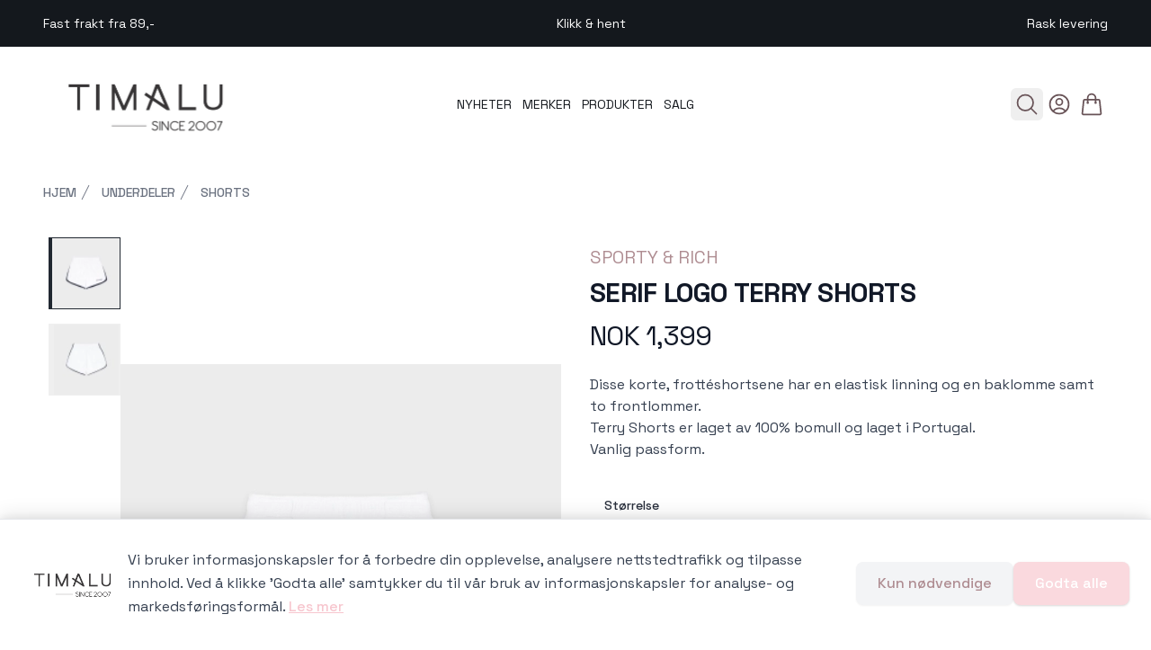

--- FILE ---
content_type: text/html;charset=utf-8
request_url: https://timalu.no/product/1000743/serif-logo-terry-shorts
body_size: 346758
content:
<!DOCTYPE html><html  lang="no" data-capo=""><head><script data-consent-mode="v2">
(function(){
  // Initialize dataLayer and gtag function BEFORE any Google scripts
  window.dataLayer = window.dataLayer || [];
  function gtag(){dataLayer.push(arguments);}

  // Google Consent Mode v2 - Default State (GDPR compliant)
  // All consent denied by default until user explicitly grants permission
  // Reference: https://developers.google.com/tag-platform/security/guides/consent
  gtag('consent', 'default', {
    'ad_storage': 'denied',
    'ad_user_data': 'denied',
    'ad_personalization': 'denied',
    'analytics_storage': 'denied',
    'functionality_storage': 'denied',
    'personalization_storage': 'denied',
    'security_storage': 'granted',
    'wait_for_update': 500
  });

  // Privacy-preserving settings
  // ads_data_redaction: Redact ad click identifiers when ad_storage is denied
  // url_passthrough: Pass ad click info through URL parameters when cookies denied
  gtag('set', 'ads_data_redaction', true);
  gtag('set', 'url_passthrough', true);

  // Make gtag globally available for client-side scripts
  window.gtag = gtag;
})();
</script><meta charset="utf-8">
<meta name="viewport" content="width=device-width, initial-scale=1">
<title>SERIF LOGO TERRY SHORTS | Timalu</title>
<style>@import url("https://use.typekit.net/ysf3wph.css");@import url("https://fonts.googleapis.com/css2?family=Space+Grotesk:wght@300;400;500;600;700&display=swap");.shoplabs-product-image-modal{max-height:90vh!important;max-width:90vw!important;padding:0!important}.shoplabs-product-image-modal-close{border-radius:9999px!important;position:absolute;right:.5rem;top:.5rem;z-index:10;--tw-bg-opacity:1;background-color:rgb(255 255 255/var(--tw-bg-opacity))}.shoplabs-product-image-modal-image{max-height:90vh;max-width:90vw;-o-object-fit:contain;object-fit:contain}@keyframes shoplabs-gallery-pulse{0%,to{opacity:1}50%{opacity:.5}}@keyframes shoplabs-gallery-spin{to{transform:rotate(1turn)}}.fade-enter-active,.fade-leave-active{transition:opacity .3s ease,transform .3s ease}.fade-enter-from{opacity:0;transform:scale(1.02)}.fade-leave-to{opacity:0;transform:scale(.98)}.fade-enter-to,.fade-leave-from{opacity:1;transform:scale(1)}.shoplabs-product-details-variants-container{bottom:0;left:0;right:0;--tw-bg-opacity:1;background-color:rgb(255 255 255/var(--tw-bg-opacity));border-top-left-radius:.375rem;border-top-right-radius:.375rem;opacity:.9;padding:1rem;--tw-text-opacity:1;color:rgb(0 0 0/var(--tw-text-opacity))}.shoplabs-product-details-variant-section{margin-bottom:2rem}.shoplabs-product-details-variant-header{align-items:center;display:flex;justify-content:space-between}.shoplabs-product-details-variant-title{font-size:.875rem;font-weight:500;line-height:1.25rem;--tw-text-opacity:1;color:rgb(17 24 39/var(--tw-text-opacity))}.shoplabs-product-details-variant-grid{display:grid;gap:.5rem;grid-template-columns:repeat(2,minmax(0,1fr))}@media (min-width:640px){.shoplabs-product-details-variant-grid{gap:.75rem;grid-template-columns:repeat(3,minmax(0,1fr))}}@media (min-width:768px){.shoplabs-product-details-variant-grid{grid-template-columns:repeat(4,minmax(0,1fr))}}@media (min-width:1024px){.shoplabs-product-details-variant-grid{grid-template-columns:repeat(6,minmax(0,1fr))}}.shoplabs-product-details-variant-grid{margin-top:.5rem}.shoplabs-product-details-variant-option{align-items:center;border-radius:0;border-width:1px;display:flex;font-size:.875rem;font-weight:500;justify-content:center;line-height:1.25rem;min-height:60px;padding:.25rem .5rem;position:relative;text-transform:uppercase}@media (min-width:640px){.shoplabs-product-details-variant-option{min-height:80px}}.shoplabs-product-details-variant-option{max-width:100%;overflow-wrap:break-word;text-align:center;white-space:normal;word-wrap:break-word;-webkit-hyphens:auto;hyphens:auto}.shoplabs-product-details-variant-option--available{cursor:pointer}.shoplabs-product-details-variant-option--available:focus{outline:2px solid transparent;outline-offset:2px}.shoplabs-product-details-variant-option--disabled{cursor:not-allowed;opacity:.25}.shoplabs-product-details-variant-option:focus{outline:2px solid transparent;outline-offset:2px}.shoplabs-product-details-variant-option --checked{border-color:transparent;--tw-bg-opacity:1;background-color:rgb(33 40 49/var(--tw-bg-opacity));--tw-text-opacity:1;color:rgb(255 255 255/var(--tw-text-opacity))}@media (hover:hover) and (pointer:fine){.shoplabs-product-details-variant-option --checked:hover{--tw-bg-opacity:1;background-color:rgb(89 97 106/var(--tw-bg-opacity))}}.shoplabs-product-details-variant-option --unchecked{--tw-border-opacity:1;border-color:rgb(229 231 235/var(--tw-border-opacity));--tw-bg-opacity:1;background-color:rgb(255 255 255/var(--tw-bg-opacity));--tw-text-opacity:1;color:rgb(17 24 39/var(--tw-text-opacity))}@media (hover:hover) and (pointer:fine){.shoplabs-product-details-variant-option --unchecked:hover{--tw-bg-opacity:1;background-color:rgb(249 250 251/var(--tw-bg-opacity))}}.shoplabs-product-details-variant-image{align-items:center;display:flex;flex-direction:column;height:100%;width:100%}.shoplabs-product-details-variant-image img{height:calc(100% - 24px);margin-top:.25rem;-o-object-fit:contain;object-fit:contain;width:auto}.shoplabs-variant-option-text{font-size:.75rem;line-height:1rem}@media (min-width:640px){.shoplabs-variant-option-text{font-size:.875rem;line-height:1.25rem}}.shoplabs-variant-option-text{display:-webkit-box;overflow:hidden;-webkit-box-orient:vertical;-webkit-line-clamp:2;-webkit-hyphens:auto;hyphens:auto;overflow-wrap:break-word;padding-left:.25rem;padding-right:.25rem;text-align:center;width:100%}.shoplabs-product-details-variant-border{border-color:transparent;border-radius:0;inset:-1px;pointer-events:none;position:absolute}.shoplabs-product-details-variant-border --active{border-width:1px}@media (min-width:768px){.shoplabs-gallery-container{margin-left:0;margin-right:0}.shoplabs-gallery-container--vertical-left .shoplabs-gallery-main,.shoplabs-gallery-container--vertical-right .shoplabs-gallery-main{height:100%;width:85%}.shoplabs-gallery-thumbs--vertical{height:100%;height:100vh;overflow-y:auto;padding:.5rem;width:15%}}@media (min-width:1024px){.shoplabs-gallery-container--vertical-left,.shoplabs-gallery-container--vertical-right{gap:1rem}.shoplabs-gallery-main{height:100%}}@media (min-width:1440px){.shoplabs-gallery-main{height:100%}}.shoplabs-cart-container{--tw-bg-opacity:1;background-color:rgb(255 255 255/var(--tw-bg-opacity))}.shoplabs-cart-wrapper{margin-left:auto;margin-right:auto;max-width:42rem;padding:4rem 1rem 6rem}@media (min-width:640px){.shoplabs-cart-wrapper{padding-left:1.5rem;padding-right:1.5rem}}@media (min-width:1024px){.shoplabs-cart-wrapper{max-width:80rem;padding-left:2rem;padding-right:2rem}}.shoplabs-cart-title{font-size:1.875rem;font-weight:700;letter-spacing:-.025em;line-height:2.25rem;--tw-text-opacity:1;color:rgb(17 24 39/var(--tw-text-opacity))}@media (min-width:640px){.shoplabs-cart-title{font-size:2.25rem;line-height:2.5rem}}.shoplabs-cart-layout{margin-top:3rem}@media (min-width:1024px){.shoplabs-cart-layout{align-items:flex-start;-moz-column-gap:3rem;column-gap:3rem;display:grid;grid-template-columns:repeat(12,minmax(0,1fr))}}@media (min-width:1280px){.shoplabs-cart-layout{-moz-column-gap:4rem;column-gap:4rem}}@media (min-width:1024px){.shoplabs-cart-items{grid-column:span 7/span 7}}.shoplabs-cart-items-list>:not([hidden])~:not([hidden]){--tw-divide-y-reverse:0;border-bottom-width:calc(1px*var(--tw-divide-y-reverse));border-top-width:calc(1px*(1 - var(--tw-divide-y-reverse)));--tw-divide-opacity:1;border-color:rgb(229 231 235/var(--tw-divide-opacity))}.shoplabs-cart-items-list{border-bottom-width:1px;border-top-width:1px;--tw-border-opacity:1;border-color:rgb(229 231 235/var(--tw-border-opacity))}.shoplabs-cart-item{margin:.5rem;position:relative}.shoplabs-cart-item-container{display:flex;flex-direction:column;width:100%}.shoplabs-cart-item-header{display:flex;justify-content:space-between}.shoplabs-cart-item-main{flex:1 1 0%}.shoplabs-cart-item-image-wrapper{display:flex}.shoplabs-cart-item-image-link{display:block;flex-shrink:0}.shoplabs-cart-item-details{display:flex;flex-direction:column;height:100%;margin-left:1rem}@media (min-width:640px){.shoplabs-cart-item-details{margin-left:1.5rem}}.shoplabs-cart-item-title{font-size:.875rem;font-weight:500;line-height:1.25rem;--tw-text-opacity:1;color:rgb(55 65 81/var(--tw-text-opacity))}@media (hover:hover) and (pointer:fine){.shoplabs-cart-item-title:hover{--tw-text-opacity:1;color:rgb(31 41 55/var(--tw-text-opacity))}}@media (min-width:640px){.shoplabs-cart-item-title{font-size:1rem;line-height:1.5rem}}.shoplabs-cart-item-options{display:flex;flex-wrap:wrap;font-size:.75rem;gap:.25rem;line-height:1rem;margin-top:.5rem;--tw-text-opacity:1;color:rgb(107 114 128/var(--tw-text-opacity))}@media (min-width:640px){.shoplabs-cart-item-options{margin-top:.75rem}}.shoplabs-cart-item-option-tag{align-items:center;border-radius:.375rem;display:inline-flex;--tw-bg-opacity:1;background-color:rgb(254 249 250/var(--tw-bg-opacity));font-size:.75rem;font-weight:500;line-height:1rem;padding:.25rem .5rem;--tw-text-opacity:1;color:rgb(75 85 99/var(--tw-text-opacity));--tw-ring-offset-shadow:var(--tw-ring-inset) 0 0 0 var(--tw-ring-offset-width) var(--tw-ring-offset-color);--tw-ring-shadow:var(--tw-ring-inset) 0 0 0 calc(1px + var(--tw-ring-offset-width)) var(--tw-ring-color);box-shadow:var(--tw-ring-offset-shadow),var(--tw-ring-shadow),var(--tw-shadow,0 0 #0000);--tw-ring-inset:inset;--tw-ring-color:hsla(220,9%,46%,.1)}.shoplabs-cart-item-stock{align-items:center;display:flex;margin-top:auto}.shoplabs-cart-item-stock>:not([hidden])~:not([hidden]){--tw-space-x-reverse:0;margin-left:calc(.5rem*(1 - var(--tw-space-x-reverse)));margin-right:calc(.5rem*var(--tw-space-x-reverse))}.shoplabs-cart-item-stock{font-size:.875rem;line-height:1.25rem;--tw-text-opacity:1;color:rgb(55 65 81/var(--tw-text-opacity))}.shoplabs-cart-item-stock-icon{flex-shrink:0;height:1.25rem;width:1.25rem;--tw-text-opacity:1;color:rgb(34 197 94/var(--tw-text-opacity))}.shoplabs-cart-item-actions{align-items:flex-end;display:flex;flex-direction:column;justify-content:space-between;margin-left:1rem;margin-right:1.5rem}@media (min-width:640px){.shoplabs-cart-item-actions{margin-left:1.5rem}}.shoplabs-cart-item-price{font-size:.875rem;font-weight:500;line-height:1.25rem;--tw-text-opacity:1;color:rgb(17 24 39/var(--tw-text-opacity))}@media (min-width:640px){.shoplabs-cart-item-price{font-size:1rem;line-height:1.5rem}}.shoplabs-cart-item-quantity{margin-top:.5rem}@media (min-width:640px){.shoplabs-cart-item-quantity{margin-top:1rem}}.shoplabs-cart-item-remove{margin:-.5rem;padding:.5rem;position:absolute;right:0;top:0;z-index:10;--tw-text-opacity:1;color:rgb(156 163 175/var(--tw-text-opacity))}@media (hover:hover) and (pointer:fine){.shoplabs-cart-item-remove:hover{--tw-text-opacity:1;color:rgb(255 0 0/var(--tw-text-opacity))}}.shoplabs-cart-item-remove-icon{height:1.25rem;width:1.25rem}.shoplabs-cart-summary-container{border-radius:.5rem;margin-top:4rem;--tw-bg-opacity:1;background-color:rgb(249 250 251/var(--tw-bg-opacity));padding:1.5rem 1rem}@media (min-width:640px){.shoplabs-cart-summary-container{padding:1.5rem}}@media (min-width:1024px){.shoplabs-cart-summary-container{grid-column:span 5/span 5;margin-top:0;padding:2rem}}.shoplabs-cart-summary-title{font-size:1.125rem;font-weight:500;line-height:1.75rem;--tw-text-opacity:1;color:rgb(17 24 39/var(--tw-text-opacity))}.shoplabs-cart-summary-content{margin-top:1.5rem}.shoplabs-cart-summary-content>:not([hidden])~:not([hidden]){--tw-space-y-reverse:0;margin-bottom:calc(1rem*var(--tw-space-y-reverse));margin-top:calc(1rem*(1 - var(--tw-space-y-reverse)))}.shoplabs-cart-summary-button-container{margin-bottom:1.5rem;margin-top:1.5rem}.shoplabs-cart-checkout-button{border-color:transparent;border-radius:.375rem;border-width:1px;width:100%;--tw-bg-opacity:1;background-color:rgb(225 180 187/var(--tw-bg-opacity));font-size:1rem;font-weight:500;line-height:1.5rem;padding:.75rem 1.5rem;--tw-text-opacity:1;color:rgb(255 255 255/var(--tw-text-opacity));--tw-shadow:0 1px 2px 0 rgba(0,0,0,.05);--tw-shadow-colored:0 1px 2px 0 var(--tw-shadow-color);box-shadow:var(--tw-ring-offset-shadow,0 0 #0000),var(--tw-ring-shadow,0 0 #0000),var(--tw-shadow)}@media (hover:hover) and (pointer:fine){.shoplabs-cart-checkout-button:hover{--tw-bg-opacity:1;background-color:rgb(175 141 146/var(--tw-bg-opacity))}}.shoplabs-cart-checkout-button:focus{outline:2px solid transparent;outline-offset:2px;--tw-ring-offset-shadow:var(--tw-ring-inset) 0 0 0 var(--tw-ring-offset-width) var(--tw-ring-offset-color);--tw-ring-shadow:var(--tw-ring-inset) 0 0 0 calc(2px + var(--tw-ring-offset-width)) var(--tw-ring-color);box-shadow:var(--tw-ring-offset-shadow),var(--tw-ring-shadow),var(--tw-shadow,0 0 #0000);--tw-ring-opacity:1;--tw-ring-color:rgb(247 198 206/var(--tw-ring-opacity));--tw-ring-offset-width:2px;--tw-ring-offset-color:#f9fafb}.shoplabs-cart-summary{border-radius:.5rem;margin-top:4rem;--tw-bg-opacity:1;background-color:rgb(249 250 251/var(--tw-bg-opacity));padding:1.5rem 1rem}@media (min-width:640px){.shoplabs-cart-summary{padding:1.5rem}}@media (min-width:1024px){.shoplabs-cart-summary{grid-column:span 5/span 5;margin-top:0;padding:2rem}}.shoplabs-cart-summary-heading{font-size:1.125rem;font-weight:700;line-height:1.75rem;--tw-text-opacity:1;color:rgb(175 141 146/var(--tw-text-opacity))}.shoplabs-cart-summary-lines{margin-top:1.5rem}.shoplabs-cart-summary-lines>:not([hidden])~:not([hidden]){--tw-space-y-reverse:0;margin-bottom:calc(.75rem*var(--tw-space-y-reverse));margin-top:calc(.75rem*(1 - var(--tw-space-y-reverse)))}.shoplabs-cart-summary-line{align-items:center;display:flex;justify-content:space-between}.shoplabs-cart-summary-line-bordered{border-bottom-width:1px;--tw-border-opacity:1;border-color:rgb(229 231 235/var(--tw-border-opacity));padding-bottom:.75rem}.shoplabs-cart-summary-line-label{align-items:center;display:flex;font-size:1rem;line-height:1.5rem;--tw-text-opacity:1;color:rgb(0 0 0/var(--tw-text-opacity))}.shoplabs-cart-summary-line-label-bold{font-weight:700}.shoplabs-cart-summary-line-value{font-size:1rem;line-height:1.5rem;--tw-text-opacity:1;color:rgb(0 0 0/var(--tw-text-opacity))}.shoplabs-cart-summary-line-value-bold{font-weight:700}.shoplabs-cart-summary-line-value-medium{font-weight:500}.shoplabs-discount-modal-container{display:flex;flex-direction:column;margin-left:auto;margin-right:auto;max-height:80vh;overflow-y:auto;padding:1rem;width:100%}@media (min-width:640px){.shoplabs-discount-modal-container{padding:1.25rem}}@media (min-width:768px){.shoplabs-discount-modal-container{max-height:70vh}}.shoplabs-discount-modal-header{align-items:center;display:flex;justify-content:space-between;margin-bottom:1rem}.shoplabs-discount-modal-title{font-size:1.125rem;font-weight:600;line-height:1.75rem}.shoplabs-discount-modal-close-btn{border-radius:9999px!important}.shoplabs-discount-input-section{flex-shrink:0;margin-bottom:1rem}.shoplabs-discount-input-label{display:block;font-size:.875rem;font-weight:500;line-height:1.25rem;margin-bottom:.5rem}.shoplabs-discount-input-wrapper{display:flex;flex-wrap:wrap;gap:.5rem}@media (min-width:640px){.shoplabs-discount-input-wrapper{flex-wrap:nowrap}}@media (max-width:311px){.shoplabs-discount-input-wrapper{justify-content:center}.shoplabs-discount-input-field{width:100%}.shoplabs-discount-apply-btn{justify-content:center}}.shoplabs-discount-input-field{border-radius:.5rem;border-width:1px;flex:1 1 0%;--tw-border-opacity:1;border-color:rgb(209 213 219/var(--tw-border-opacity));font-size:.875rem;line-height:1.25rem;padding:.5rem .75rem}.shoplabs-discount-input-field:focus{border-color:transparent;outline:2px solid transparent;outline-offset:2px;--tw-ring-offset-shadow:var(--tw-ring-inset) 0 0 0 var(--tw-ring-offset-width) var(--tw-ring-offset-color);--tw-ring-shadow:var(--tw-ring-inset) 0 0 0 calc(2px + var(--tw-ring-offset-width)) var(--tw-ring-color);box-shadow:var(--tw-ring-offset-shadow),var(--tw-ring-shadow),var(--tw-shadow,0 0 #0000);--tw-ring-opacity:1;--tw-ring-color:rgb(247 198 206/var(--tw-ring-opacity))}.shoplabs-discount-apply-btn{font-size:.875rem;line-height:1.25rem;min-width:-moz-fit-content;min-width:fit-content;padding:.5rem 1rem;white-space:nowrap}.shoplabs-discount-loading-container{display:flex;justify-content:center;margin-bottom:1.5rem;margin-top:1.5rem}.shoplabs-discount-loading-spinner{animation:spin 1s linear infinite;border-radius:9999px;border-width:4px;height:1.5rem;width:1.5rem;--tw-border-opacity:1;border-color:rgb(225 180 187/var(--tw-border-opacity));border-top-color:transparent}.shoplabs-discount-loading-inline{align-items:center;display:flex;gap:.5rem}.shoplabs-discount-loading-spinner-small{animation:spin 1s linear infinite;border-radius:9999px;border-width:2px;height:1rem;width:1rem;--tw-border-opacity:1;border-color:rgb(255 255 255/var(--tw-border-opacity));border-top-color:transparent}.shoplabs-discount-loading-spinner-tiny{animation:spin 1s linear infinite;border-radius:9999px;border-width:1px;height:.75rem;width:.75rem;--tw-border-opacity:1;border-color:rgb(255 255 255/var(--tw-border-opacity));border-top-color:transparent}.shoplabs-discount-error-container{padding:1rem;text-align:center}.shoplabs-discount-error-message{font-size:.875rem;line-height:1.25rem;margin-bottom:.75rem;--tw-text-opacity:1;color:rgb(239 68 68/var(--tw-text-opacity))}.shoplabs-discount-retry-btn{font-size:.75rem;line-height:1rem;padding:.375rem .75rem}.shoplabs-discount-empty-state{font-size:.875rem;line-height:1.25rem;padding:1rem;text-align:center;--tw-text-opacity:1;color:rgb(107 114 128/var(--tw-text-opacity))}.shoplabs-discount-coupon-list{flex:1 1 0%;min-height:0}.shoplabs-discount-coupon-list>:not([hidden])~:not([hidden]){--tw-space-y-reverse:0;margin-bottom:calc(.5rem*var(--tw-space-y-reverse));margin-top:calc(.5rem*(1 - var(--tw-space-y-reverse)))}.shoplabs-discount-coupon-list{overflow-y:auto}.shoplabs-discount-coupon-item{align-items:center;border-radius:.5rem;border-width:1px;display:flex;padding:.75rem;transition-duration:.2s;transition-property:all;transition-timing-function:cubic-bezier(.4,0,.2,1)}.shoplabs-discount-coupon-item-selected{--tw-border-opacity:1;background-color:rgba(254,249,250,.5);border-color:rgb(247 198 206/var(--tw-border-opacity));--tw-shadow:0 1px 2px 0 rgba(0,0,0,.05);--tw-shadow-colored:0 1px 2px 0 var(--tw-shadow-color);box-shadow:var(--tw-ring-offset-shadow,0 0 #0000),var(--tw-ring-shadow,0 0 #0000),var(--tw-shadow)}.shoplabs-discount-coupon-item-applied{--tw-border-opacity:1;background-color:rgba(240,253,244,.7);border-color:rgb(34 197 94/var(--tw-border-opacity))}.shoplabs-discount-coupon-item-default{cursor:pointer;--tw-border-opacity:1;border-color:rgb(229 231 235/var(--tw-border-opacity))}@media (hover:hover) and (pointer:fine){.shoplabs-discount-coupon-item-default:hover{--tw-bg-opacity:1;background-color:rgb(249 250 251/var(--tw-bg-opacity));--tw-shadow:0 1px 2px 0 rgba(0,0,0,.05);--tw-shadow-colored:0 1px 2px 0 var(--tw-shadow-color);box-shadow:var(--tw-ring-offset-shadow,0 0 #0000),var(--tw-ring-shadow,0 0 #0000),var(--tw-shadow)}}.shoplabs-discount-coupon-content{flex:1 1 0%}.shoplabs-discount-coupon-header{align-items:center;display:flex;gap:.5rem}.shoplabs-discount-coupon-title{font-size:.875rem;font-weight:600;line-height:1.25rem}.shoplabs-discount-coupon-title-clickable{cursor:pointer}.shoplabs-discount-coupon-applied-badge{border-radius:9999px;--tw-bg-opacity:1;background-color:rgb(220 252 231/var(--tw-bg-opacity));font-size:.75rem;font-weight:500;line-height:1rem;padding:.125rem .5rem;--tw-text-opacity:1;color:rgb(21 128 61/var(--tw-text-opacity))}.shoplabs-discount-coupon-description{color:rgb(75 85 99/var(--tw-text-opacity))}.shoplabs-discount-coupon-description,.shoplabs-discount-coupon-validity{font-size:.75rem;line-height:1rem;margin-top:.125rem;--tw-text-opacity:1}.shoplabs-discount-coupon-validity{color:rgb(107 114 128/var(--tw-text-opacity))}.shoplabs-discount-coupon-actions{align-items:center;display:flex;gap:.5rem}.shoplabs-discount-coupon-value{font-size:.875rem;font-weight:700;line-height:1.25rem}.shoplabs-discount-coupon-apply-btn,.shoplabs-discount-coupon-remove-btn{font-size:.75rem;line-height:1rem;padding:.375rem .75rem}.shoplabs-discount-apply-loading{align-items:center;display:flex;gap:.25rem}.shoplabs-discount-apply-selected-container{display:flex;justify-content:flex-end;margin-top:1rem}.shoplabs-discount-apply-selected-btn{font-size:.875rem;line-height:1.25rem;padding:.5rem 1rem}@media (min-width:640px){.shoplabs-discount-apply-selected-btn{font-size:1rem;line-height:1.5rem}}*,:after,:before{--tw-border-spacing-x:0;--tw-border-spacing-y:0;--tw-translate-x:0;--tw-translate-y:0;--tw-rotate:0;--tw-skew-x:0;--tw-skew-y:0;--tw-scale-x:1;--tw-scale-y:1;--tw-pan-x: ;--tw-pan-y: ;--tw-pinch-zoom: ;--tw-scroll-snap-strictness:proximity;--tw-gradient-from-position: ;--tw-gradient-via-position: ;--tw-gradient-to-position: ;--tw-ordinal: ;--tw-slashed-zero: ;--tw-numeric-figure: ;--tw-numeric-spacing: ;--tw-numeric-fraction: ;--tw-ring-inset: ;--tw-ring-offset-width:0px;--tw-ring-offset-color:#fff;--tw-ring-color:rgba(59,130,246,.5);--tw-ring-offset-shadow:0 0 #0000;--tw-ring-shadow:0 0 #0000;--tw-shadow:0 0 #0000;--tw-shadow-colored:0 0 #0000;--tw-blur: ;--tw-brightness: ;--tw-contrast: ;--tw-grayscale: ;--tw-hue-rotate: ;--tw-invert: ;--tw-saturate: ;--tw-sepia: ;--tw-drop-shadow: ;--tw-backdrop-blur: ;--tw-backdrop-brightness: ;--tw-backdrop-contrast: ;--tw-backdrop-grayscale: ;--tw-backdrop-hue-rotate: ;--tw-backdrop-invert: ;--tw-backdrop-opacity: ;--tw-backdrop-saturate: ;--tw-backdrop-sepia: ;--tw-contain-size: ;--tw-contain-layout: ;--tw-contain-paint: ;--tw-contain-style: }::backdrop{--tw-border-spacing-x:0;--tw-border-spacing-y:0;--tw-translate-x:0;--tw-translate-y:0;--tw-rotate:0;--tw-skew-x:0;--tw-skew-y:0;--tw-scale-x:1;--tw-scale-y:1;--tw-pan-x: ;--tw-pan-y: ;--tw-pinch-zoom: ;--tw-scroll-snap-strictness:proximity;--tw-gradient-from-position: ;--tw-gradient-via-position: ;--tw-gradient-to-position: ;--tw-ordinal: ;--tw-slashed-zero: ;--tw-numeric-figure: ;--tw-numeric-spacing: ;--tw-numeric-fraction: ;--tw-ring-inset: ;--tw-ring-offset-width:0px;--tw-ring-offset-color:#fff;--tw-ring-color:rgba(59,130,246,.5);--tw-ring-offset-shadow:0 0 #0000;--tw-ring-shadow:0 0 #0000;--tw-shadow:0 0 #0000;--tw-shadow-colored:0 0 #0000;--tw-blur: ;--tw-brightness: ;--tw-contrast: ;--tw-grayscale: ;--tw-hue-rotate: ;--tw-invert: ;--tw-saturate: ;--tw-sepia: ;--tw-drop-shadow: ;--tw-backdrop-blur: ;--tw-backdrop-brightness: ;--tw-backdrop-contrast: ;--tw-backdrop-grayscale: ;--tw-backdrop-hue-rotate: ;--tw-backdrop-invert: ;--tw-backdrop-opacity: ;--tw-backdrop-saturate: ;--tw-backdrop-sepia: ;--tw-contain-size: ;--tw-contain-layout: ;--tw-contain-paint: ;--tw-contain-style: }
/*! tailwindcss v3.4.13 | MIT License | https://tailwindcss.com*/*,:after,:before{border:0 solid #e5e7eb;box-sizing:border-box}:after,:before{--tw-content:""}:host,html{line-height:1.5;-webkit-text-size-adjust:100%;font-family:Inter,system-ui,sans-serif;font-feature-settings:normal;font-variation-settings:normal;-moz-tab-size:4;-o-tab-size:4;tab-size:4;-webkit-tap-highlight-color:transparent}body{line-height:inherit;margin:0}hr{border-top-width:1px;color:inherit;height:0}abbr:where([title]){-webkit-text-decoration:underline dotted;text-decoration:underline dotted}h1,h2,h3,h4,h5,h6{font-size:inherit;font-weight:inherit}a{color:inherit;text-decoration:inherit}b,strong{font-weight:bolder}code,kbd,pre,samp{font-family:Fira Code,monospace,monospace;font-feature-settings:normal;font-size:1em;font-variation-settings:normal}small{font-size:80%}sub,sup{font-size:75%;line-height:0;position:relative;vertical-align:baseline}sub{bottom:-.25em}sup{top:-.5em}table{border-collapse:collapse;border-color:inherit;text-indent:0}button,input,optgroup,select,textarea{color:inherit;font-family:inherit;font-feature-settings:inherit;font-size:100%;font-variation-settings:inherit;font-weight:inherit;letter-spacing:inherit;line-height:inherit;margin:0;padding:0}button,select{text-transform:none}button,input:where([type=button]),input:where([type=reset]),input:where([type=submit]){-webkit-appearance:button;background-color:transparent;background-image:none}:-moz-focusring{outline:auto}:-moz-ui-invalid{box-shadow:none}progress{vertical-align:baseline}::-webkit-inner-spin-button,::-webkit-outer-spin-button{height:auto}[type=search]{-webkit-appearance:textfield;outline-offset:-2px}::-webkit-search-decoration{-webkit-appearance:none}::-webkit-file-upload-button{-webkit-appearance:button;font:inherit}summary{display:list-item}blockquote,dd,dl,figure,h1,h2,h3,h4,h5,h6,hr,p,pre{margin:0}fieldset{margin:0}fieldset,legend{padding:0}menu,ol,ul{list-style:none;margin:0;padding:0}dialog{padding:0}textarea{resize:vertical}input::-moz-placeholder,textarea::-moz-placeholder{color:#9ca3af;opacity:1}input::placeholder,textarea::placeholder{color:#9ca3af;opacity:1}[role=button],button{cursor:pointer}:disabled{cursor:default}audio,canvas,embed,iframe,img,object,svg,video{display:block;vertical-align:middle}img,video{height:auto;max-width:100%}[hidden]{display:none}:root{--colors-primary-50:235 255 242;--colors-primary-100:217 253 228;--colors-primary-200:171 241 192;--colors-primary-300:130 234 158;--colors-primary-400:60 224 120;--colors-primary-500:19 195 96;--colors-primary-600:7 161 79;--colors-primary-700:13 127 63;--colors-primary-800:16 86 46;--colors-primary-900:15 50 30;--colors-secondary-50:247 245 253;--colors-secondary-100:239 236 251;--colors-secondary-200:225 218 246;--colors-secondary-300:216 203 245;--colors-secondary-400:198 177 246;--colors-secondary-500:180 151 249;--colors-secondary-600:151 111 238;--colors-secondary-700:119 79 209;--colors-secondary-800:82 52 153;--colors-secondary-900:48 32 86;--colors-positive-50:235 255 242;--colors-positive-100:217 253 228;--colors-positive-200:171 241 192;--colors-positive-300:130 234 158;--colors-positive-400:60 224 120;--colors-positive-500:19 195 96;--colors-positive-600:7 161 79;--colors-positive-700:13 127 63;--colors-positive-800:16 86 46;--colors-positive-900:15 50 30;--colors-negative-50:255 245 247;--colors-negative-100:255 232 237;--colors-negative-200:254 211 219;--colors-negative-300:253 193 202;--colors-negative-400:255 163 175;--colors-negative-500:255 127 143;--colors-negative-600:240 59 91;--colors-negative-700:208 13 48;--colors-negative-800:141 8 33;--colors-negative-900:76 15 23;--colors-warning-50:254 247 236;--colors-warning-100:255 238 211;--colors-warning-200:254 220 165;--colors-warning-300:254 202 132;--colors-warning-400:255 181 77;--colors-warning-500:237 153 14;--colors-warning-600:191 121 17;--colors-warning-700:157 93 3;--colors-warning-800:109 63 9;--colors-warning-900:62 35 10;--colors-neutral-50:249 251 250;--colors-neutral-100:239 244 241;--colors-neutral-200:217 226 220;--colors-neutral-300:187 198 190;--colors-neutral-400:129 140 133;--colors-neutral-500:100 111 104;--colors-neutral-600:77 86 79;--colors-neutral-700:56 65 59;--colors-neutral-800:37 43 39;--colors-neutral-900:21 26 22;--colors-disabled-50:249 251 250;--colors-disabled-100:239 244 241;--colors-disabled-200:217 226 220;--colors-disabled-300:187 198 190;--colors-disabled-400:129 140 133;--colors-disabled-500:100 111 104;--colors-disabled-600:77 86 79;--colors-disabled-700:56 65 59;--colors-disabled-800:37 43 39;--colors-disabled-900:21 26 22}body{background-color:#fff;font-family:Verdana,sans-serif;font-family:Space Grotesk,sans-serif!important}.container{width:100%}@media (min-width:376px){.container{max-width:376px}}@media (min-width:640px){.container{max-width:640px}}@media (min-width:768px){.container{max-width:768px}}@media (min-width:1024px){.container{max-width:1024px}}@media (min-width:1280px){.container{max-width:1280px}}@media (min-width:1536px){.container{max-width:1536px}}.prose{color:rgb(var(--colors-neutral-900)/<alpha-value>);max-width:65ch}.prose :where(p):not(:where([class~=not-prose],[class~=not-prose] *)){margin-bottom:20px;margin-top:20px}.prose :where([class~=lead]):not(:where([class~=not-prose],[class~=not-prose] *)){color:rgb(var(--colors-neutral-900)/<alpha-value>);font-size:20px;font-weight:500;line-height:32px;margin-bottom:24px;margin-top:24px}.prose :where(a):not(:where([class~=not-prose],[class~=not-prose] *)){color:var(--tw-prose-links);font-weight:500;text-decoration:underline}.prose :where(strong):not(:where([class~=not-prose],[class~=not-prose] *)){color:var(--tw-prose-bold);font-weight:500}.prose :where(a strong):not(:where([class~=not-prose],[class~=not-prose] *)){color:inherit}.prose :where(blockquote strong):not(:where([class~=not-prose],[class~=not-prose] *)){color:inherit}.prose :where(thead th strong):not(:where([class~=not-prose],[class~=not-prose] *)){color:inherit}.prose :where(ol):not(:where([class~=not-prose],[class~=not-prose] *)){list-style-type:decimal;margin-bottom:20px;margin-top:20px;padding-inline-start:1.625em;padding-left:20px}.prose :where(ol[type=A]):not(:where([class~=not-prose],[class~=not-prose] *)){list-style-type:upper-alpha}.prose :where(ol[type=a]):not(:where([class~=not-prose],[class~=not-prose] *)){list-style-type:lower-alpha}.prose :where(ol[type=A s]):not(:where([class~=not-prose],[class~=not-prose] *)){list-style-type:upper-alpha}.prose :where(ol[type=a s]):not(:where([class~=not-prose],[class~=not-prose] *)){list-style-type:lower-alpha}.prose :where(ol[type=I]):not(:where([class~=not-prose],[class~=not-prose] *)){list-style-type:upper-roman}.prose :where(ol[type=i]):not(:where([class~=not-prose],[class~=not-prose] *)){list-style-type:lower-roman}.prose :where(ol[type=I s]):not(:where([class~=not-prose],[class~=not-prose] *)){list-style-type:upper-roman}.prose :where(ol[type=i s]):not(:where([class~=not-prose],[class~=not-prose] *)){list-style-type:lower-roman}.prose :where(ol[type="1"]):not(:where([class~=not-prose],[class~=not-prose] *)){list-style-type:decimal}.prose :where(ul):not(:where([class~=not-prose],[class~=not-prose] *)){list-style-type:disc;margin-bottom:20px;margin-top:20px;padding-inline-start:1.625em;padding-left:26px}.prose :where(ol>li):not(:where([class~=not-prose],[class~=not-prose] *))::marker{color:var(--tw-prose-counters);font-weight:400}.prose :where(ul>li):not(:where([class~=not-prose],[class~=not-prose] *))::marker{color:var(--tw-prose-bullets)}.prose :where(dt):not(:where([class~=not-prose],[class~=not-prose] *)){color:var(--tw-prose-headings);font-weight:600;margin-top:1.25em}.prose :where(hr):not(:where([class~=not-prose],[class~=not-prose] *)){border-color:var(--tw-prose-hr);border-top-width:1px;margin-bottom:48px;margin-top:48px}.prose :where(blockquote):not(:where([class~=not-prose],[class~=not-prose] *)){border-inline-start-color:var(--tw-prose-quote-borders);border-inline-start-width:.25rem;color:rgb(var(--colors-neutral-900)/<alpha-value>);font-style:italic;font-weight:500;margin-bottom:32px;margin-top:32px;padding-inline-start:1em;padding-left:20px;quotes:"\201C""\201D""\2018""\2019"}.prose :where(blockquote p:first-of-type):not(:where([class~=not-prose],[class~=not-prose] *)):before{content:open-quote}.prose :where(blockquote p:last-of-type):not(:where([class~=not-prose],[class~=not-prose] *)):after{content:close-quote}.prose :where(h1):not(:where([class~=not-prose],[class~=not-prose] *)){color:var(--tw-prose-headings);font-family:Inter,sans-serif;font-size:36px;font-weight:800;line-height:40px;margin-bottom:32px;margin-top:0}.prose :where(h1 strong):not(:where([class~=not-prose],[class~=not-prose] *)){color:inherit;font-weight:900}.prose :where(h2):not(:where([class~=not-prose],[class~=not-prose] *)){color:var(--tw-prose-headings);font-family:Inter,sans-serif;font-size:24px;font-weight:700;line-height:32px;margin-bottom:24px;margin-top:48px}.prose :where(h2 strong):not(:where([class~=not-prose],[class~=not-prose] *)){color:inherit;font-weight:800}.prose :where(h3):not(:where([class~=not-prose],[class~=not-prose] *)){color:var(--tw-prose-headings);font-family:Inter,sans-serif;font-size:20px;font-weight:600;line-height:32px;margin-bottom:12px;margin-top:32px}.prose :where(h3 strong):not(:where([class~=not-prose],[class~=not-prose] *)){color:inherit;font-weight:700}.prose :where(h4):not(:where([class~=not-prose],[class~=not-prose] *)){color:var(--tw-prose-headings);font-family:Inter,sans-serif;font-weight:600;line-height:24px;margin-bottom:8px;margin-top:24px}.prose :where(h4 strong):not(:where([class~=not-prose],[class~=not-prose] *)){color:inherit;font-weight:700}.prose :where(img):not(:where([class~=not-prose],[class~=not-prose] *)){margin-bottom:32px;margin-top:32px}.prose :where(picture):not(:where([class~=not-prose],[class~=not-prose] *)){display:block;margin-bottom:2em;margin-top:2em}.prose :where(video):not(:where([class~=not-prose],[class~=not-prose] *)){margin-bottom:32px;margin-top:32px}.prose :where(kbd):not(:where([class~=not-prose],[class~=not-prose] *)){border-radius:.3125rem;box-shadow:0 0 0 1px rgb(var(--tw-prose-kbd-shadows)/10%),0 3px 0 rgb(var(--tw-prose-kbd-shadows)/10%);color:var(--tw-prose-kbd);font-family:inherit;font-size:.875em;font-weight:500;padding-inline-end:.375em;padding-bottom:.1875em;padding-top:.1875em;padding-inline-start:.375em}.prose :where(code):not(:where([class~=not-prose],[class~=not-prose] *)){color:var(--tw-prose-code);font-size:14px;font-weight:600}.prose :where(code):not(:where([class~=not-prose],[class~=not-prose] *)):before{content:"`"}.prose :where(code):not(:where([class~=not-prose],[class~=not-prose] *)):after{content:"`"}.prose :where(a code):not(:where([class~=not-prose],[class~=not-prose] *)){color:inherit}.prose :where(h1 code):not(:where([class~=not-prose],[class~=not-prose] *)){color:inherit}.prose :where(h2 code):not(:where([class~=not-prose],[class~=not-prose] *)){color:inherit;font-size:21px}.prose :where(h3 code):not(:where([class~=not-prose],[class~=not-prose] *)){color:inherit;font-size:18px}.prose :where(h4 code):not(:where([class~=not-prose],[class~=not-prose] *)){color:inherit}.prose :where(blockquote code):not(:where([class~=not-prose],[class~=not-prose] *)){color:inherit}.prose :where(thead th code):not(:where([class~=not-prose],[class~=not-prose] *)){color:inherit}.prose :where(pre):not(:where([class~=not-prose],[class~=not-prose] *)){background-color:var(--tw-prose-pre-bg);border-radius:6px;color:var(--tw-prose-pre-code);font-size:14px;font-weight:400;line-height:24px;margin-bottom:24px;margin-top:24px;overflow-x:auto;padding-inline-end:1.1428571em;padding-inline-start:1.1428571em;padding:12px 16px}.prose :where(pre code):not(:where([class~=not-prose],[class~=not-prose] *)){background-color:transparent;border-radius:0;border-width:0;color:inherit;font-family:inherit;font-size:inherit;font-weight:inherit;line-height:inherit;padding:0}.prose :where(pre code):not(:where([class~=not-prose],[class~=not-prose] *)):before{content:none}.prose :where(pre code):not(:where([class~=not-prose],[class~=not-prose] *)):after{content:none}.prose :where(table):not(:where([class~=not-prose],[class~=not-prose] *)){font-size:14px;line-height:24px;margin-bottom:2em;margin-top:2em;table-layout:auto;text-align:start;width:100%}.prose :where(thead):not(:where([class~=not-prose],[class~=not-prose] *)){border-bottom-color:var(--tw-prose-th-borders);border-bottom-width:1px}.prose :where(thead th):not(:where([class~=not-prose],[class~=not-prose] *)){color:var(--tw-prose-headings);font-weight:500;padding-inline-end:.5714286em;padding-bottom:8px;padding-inline-start:.5714286em;padding-left:8px;padding-right:8px;vertical-align:bottom}.prose :where(tbody tr):not(:where([class~=not-prose],[class~=not-prose] *)){border-bottom-color:var(--tw-prose-td-borders);border-bottom-width:1px}.prose :where(tbody tr:last-child):not(:where([class~=not-prose],[class~=not-prose] *)){border-bottom-width:0}.prose :where(tbody td):not(:where([class~=not-prose],[class~=not-prose] *)){vertical-align:baseline}.prose :where(tfoot):not(:where([class~=not-prose],[class~=not-prose] *)){border-top-color:var(--tw-prose-th-borders);border-top-width:1px}.prose :where(tfoot td):not(:where([class~=not-prose],[class~=not-prose] *)){vertical-align:top}.prose :where(figure>*):not(:where([class~=not-prose],[class~=not-prose] *)){margin-bottom:0;margin-top:0}.prose :where(figcaption):not(:where([class~=not-prose],[class~=not-prose] *)){color:var(--tw-prose-captions);font-size:14px;line-height:20px;margin-top:12px}.prose{--tw-prose-body:#374151;--tw-prose-headings:#111827;--tw-prose-lead:#4b5563;--tw-prose-links:#111827;--tw-prose-bold:#111827;--tw-prose-counters:#6b7280;--tw-prose-bullets:#d1d5db;--tw-prose-hr:#e5e7eb;--tw-prose-quotes:#111827;--tw-prose-quote-borders:#e5e7eb;--tw-prose-captions:#6b7280;--tw-prose-kbd:#111827;--tw-prose-kbd-shadows:17 24 39;--tw-prose-code:#111827;--tw-prose-pre-code:#e5e7eb;--tw-prose-pre-bg:#1f2937;--tw-prose-th-borders:#d1d5db;--tw-prose-td-borders:#e5e7eb;--tw-prose-invert-body:#d1d5db;--tw-prose-invert-headings:#fff;--tw-prose-invert-lead:#9ca3af;--tw-prose-invert-links:#fff;--tw-prose-invert-bold:#fff;--tw-prose-invert-counters:#9ca3af;--tw-prose-invert-bullets:#4b5563;--tw-prose-invert-hr:#374151;--tw-prose-invert-quotes:#f3f4f6;--tw-prose-invert-quote-borders:#374151;--tw-prose-invert-captions:#9ca3af;--tw-prose-invert-kbd:#fff;--tw-prose-invert-kbd-shadows:255 255 255;--tw-prose-invert-code:#fff;--tw-prose-invert-pre-code:#d1d5db;--tw-prose-invert-pre-bg:rgba(0,0,0,.5);--tw-prose-invert-th-borders:#4b5563;--tw-prose-invert-td-borders:#374151;font-size:16px;line-height:1.75}.prose :where(picture>img):not(:where([class~=not-prose],[class~=not-prose] *)){margin-bottom:0;margin-top:0}.prose :where(li):not(:where([class~=not-prose],[class~=not-prose] *)){margin-bottom:8px;margin-top:8px}.prose :where(ol>li):not(:where([class~=not-prose],[class~=not-prose] *)){padding-inline-start:.375em;padding-left:6px}.prose :where(ul>li):not(:where([class~=not-prose],[class~=not-prose] *)){padding-inline-start:.375em;padding-left:6px}.prose :where(.prose>ul>li p):not(:where([class~=not-prose],[class~=not-prose] *)){margin-bottom:12px;margin-top:12px}.prose :where(.prose>ul>li>p:first-child):not(:where([class~=not-prose],[class~=not-prose] *)){margin-top:1.25em}.prose :where(.prose>ul>li>p:last-child):not(:where([class~=not-prose],[class~=not-prose] *)){margin-bottom:1.25em}.prose :where(.prose>ol>li>p:first-child):not(:where([class~=not-prose],[class~=not-prose] *)){margin-top:1.25em}.prose :where(.prose>ol>li>p:last-child):not(:where([class~=not-prose],[class~=not-prose] *)){margin-bottom:1.25em}.prose :where(ul ul,ul ol,ol ul,ol ol):not(:where([class~=not-prose],[class~=not-prose] *)){margin-bottom:12px;margin-top:12px}.prose :where(dl):not(:where([class~=not-prose],[class~=not-prose] *)){margin-bottom:1.25em;margin-top:1.25em}.prose :where(dd):not(:where([class~=not-prose],[class~=not-prose] *)){margin-top:.5em;padding-inline-start:1.625em}.prose :where(hr+*):not(:where([class~=not-prose],[class~=not-prose] *)){margin-top:0}.prose :where(h2+*):not(:where([class~=not-prose],[class~=not-prose] *)){margin-top:0}.prose :where(h3+*):not(:where([class~=not-prose],[class~=not-prose] *)){margin-top:0}.prose :where(h4+*):not(:where([class~=not-prose],[class~=not-prose] *)){margin-top:0}.prose :where(thead th:first-child):not(:where([class~=not-prose],[class~=not-prose] *)){padding-inline-start:0;padding-left:0}.prose :where(thead th:last-child):not(:where([class~=not-prose],[class~=not-prose] *)){padding-inline-end:0;padding-right:0}.prose :where(tbody td,tfoot td):not(:where([class~=not-prose],[class~=not-prose] *)){padding-inline-end:.5714286em;padding-inline-start:.5714286em;padding:8px}.prose :where(tbody td:first-child,tfoot td:first-child):not(:where([class~=not-prose],[class~=not-prose] *)){padding-inline-start:0;padding-left:0}.prose :where(tbody td:last-child,tfoot td:last-child):not(:where([class~=not-prose],[class~=not-prose] *)){padding-inline-end:0;padding-right:0}.prose :where(figure):not(:where([class~=not-prose],[class~=not-prose] *)){margin-bottom:32px;margin-top:32px}.prose :where(.prose>:first-child):not(:where([class~=not-prose],[class~=not-prose] *)){margin-top:0}.prose :where(.prose>:last-child):not(:where([class~=not-prose],[class~=not-prose] *)){margin-bottom:0}.prose{font-family:Inter,sans-serif}.prose :where(blockquote~figcaption):not(:where([class~=not-prose],[class~=not-prose] *)){color:rgb(var(--colors-neutral-900)/<alpha-value>);font-style:italic;font-weight:500}.prose :where(.prose>ul>li>:first-child):not(:where([class~=not-prose],[class~=not-prose] *)){margin-top:20px}.prose :where(.prose>ul>li>:last-child):not(:where([class~=not-prose],[class~=not-prose] *)){margin-bottom:20px}.prose :where(.prose>ol>li>:first-child):not(:where([class~=not-prose],[class~=not-prose] *)){margin-top:20px}.prose :where(.prose>ol>li>:last-child):not(:where([class~=not-prose],[class~=not-prose] *)){margin-bottom:20px}.prose-sm{font-size:.875rem;line-height:1.7142857}.prose-sm :where(p):not(:where([class~=not-prose],[class~=not-prose] *)){margin-bottom:1.1428571em;margin-top:1.1428571em}.prose-sm :where([class~=lead]):not(:where([class~=not-prose],[class~=not-prose] *)){font-size:1.2857143em;line-height:1.5555556;margin-bottom:.8888889em;margin-top:.8888889em}.prose-sm :where(blockquote):not(:where([class~=not-prose],[class~=not-prose] *)){margin-bottom:1.3333333em;margin-top:1.3333333em;padding-inline-start:1.1111111em}.prose-sm :where(h1):not(:where([class~=not-prose],[class~=not-prose] *)){font-size:2.1428571em;line-height:1.2;margin-bottom:.8em;margin-top:0}.prose-sm :where(h2):not(:where([class~=not-prose],[class~=not-prose] *)){font-size:1.4285714em;line-height:1.4;margin-bottom:.8em;margin-top:1.6em}.prose-sm :where(h3):not(:where([class~=not-prose],[class~=not-prose] *)){font-size:1.2857143em;line-height:1.5555556;margin-bottom:.4444444em;margin-top:1.5555556em}.prose-sm :where(h4):not(:where([class~=not-prose],[class~=not-prose] *)){line-height:1.4285714;margin-bottom:.5714286em;margin-top:1.4285714em}.prose-sm :where(img):not(:where([class~=not-prose],[class~=not-prose] *)){margin-bottom:1.7142857em;margin-top:1.7142857em}.prose-sm :where(picture):not(:where([class~=not-prose],[class~=not-prose] *)){margin-bottom:1.7142857em;margin-top:1.7142857em}.prose-sm :where(picture>img):not(:where([class~=not-prose],[class~=not-prose] *)){margin-bottom:0;margin-top:0}.prose-sm :where(video):not(:where([class~=not-prose],[class~=not-prose] *)){margin-bottom:1.7142857em;margin-top:1.7142857em}.prose-sm :where(kbd):not(:where([class~=not-prose],[class~=not-prose] *)){border-radius:.3125rem;font-size:.8571429em;padding-inline-end:.3571429em;padding-bottom:.1428571em;padding-top:.1428571em;padding-inline-start:.3571429em}.prose-sm :where(code):not(:where([class~=not-prose],[class~=not-prose] *)){font-size:.8571429em}.prose-sm :where(h2 code):not(:where([class~=not-prose],[class~=not-prose] *)){font-size:.9em}.prose-sm :where(h3 code):not(:where([class~=not-prose],[class~=not-prose] *)){font-size:.8888889em}.prose-sm :where(pre):not(:where([class~=not-prose],[class~=not-prose] *)){border-radius:.25rem;font-size:.8571429em;line-height:1.6666667;margin-bottom:1.6666667em;margin-top:1.6666667em;padding-inline-end:1em;padding-bottom:.6666667em;padding-top:.6666667em;padding-inline-start:1em}.prose-sm :where(ol):not(:where([class~=not-prose],[class~=not-prose] *)){margin-bottom:1.1428571em;margin-top:1.1428571em;padding-inline-start:1.5714286em}.prose-sm :where(ul):not(:where([class~=not-prose],[class~=not-prose] *)){margin-bottom:1.1428571em;margin-top:1.1428571em;padding-inline-start:1.5714286em}.prose-sm :where(li):not(:where([class~=not-prose],[class~=not-prose] *)){margin-bottom:.2857143em;margin-top:.2857143em}.prose-sm :where(ol>li):not(:where([class~=not-prose],[class~=not-prose] *)){padding-inline-start:.4285714em}.prose-sm :where(ul>li):not(:where([class~=not-prose],[class~=not-prose] *)){padding-inline-start:.4285714em}.prose-sm :where(.prose-sm>ul>li p):not(:where([class~=not-prose],[class~=not-prose] *)){margin-bottom:.5714286em;margin-top:.5714286em}.prose-sm :where(.prose-sm>ul>li>p:first-child):not(:where([class~=not-prose],[class~=not-prose] *)){margin-top:1.1428571em}.prose-sm :where(.prose-sm>ul>li>p:last-child):not(:where([class~=not-prose],[class~=not-prose] *)){margin-bottom:1.1428571em}.prose-sm :where(.prose-sm>ol>li>p:first-child):not(:where([class~=not-prose],[class~=not-prose] *)){margin-top:1.1428571em}.prose-sm :where(.prose-sm>ol>li>p:last-child):not(:where([class~=not-prose],[class~=not-prose] *)){margin-bottom:1.1428571em}.prose-sm :where(ul ul,ul ol,ol ul,ol ol):not(:where([class~=not-prose],[class~=not-prose] *)){margin-bottom:.5714286em;margin-top:.5714286em}.prose-sm :where(dl):not(:where([class~=not-prose],[class~=not-prose] *)){margin-bottom:1.1428571em;margin-top:1.1428571em}.prose-sm :where(dt):not(:where([class~=not-prose],[class~=not-prose] *)){margin-top:1.1428571em}.prose-sm :where(dd):not(:where([class~=not-prose],[class~=not-prose] *)){margin-top:.2857143em;padding-inline-start:1.5714286em}.prose-sm :where(hr):not(:where([class~=not-prose],[class~=not-prose] *)){margin-bottom:2.8571429em;margin-top:2.8571429em}.prose-sm :where(hr+*):not(:where([class~=not-prose],[class~=not-prose] *)){margin-top:0}.prose-sm :where(h2+*):not(:where([class~=not-prose],[class~=not-prose] *)){margin-top:0}.prose-sm :where(h3+*):not(:where([class~=not-prose],[class~=not-prose] *)){margin-top:0}.prose-sm :where(h4+*):not(:where([class~=not-prose],[class~=not-prose] *)){margin-top:0}.prose-sm :where(table):not(:where([class~=not-prose],[class~=not-prose] *)){font-size:.8571429em;line-height:1.5}.prose-sm :where(thead th):not(:where([class~=not-prose],[class~=not-prose] *)){padding-inline-end:1em;padding-bottom:.6666667em;padding-inline-start:1em}.prose-sm :where(thead th:first-child):not(:where([class~=not-prose],[class~=not-prose] *)){padding-inline-start:0}.prose-sm :where(thead th:last-child):not(:where([class~=not-prose],[class~=not-prose] *)){padding-inline-end:0}.prose-sm :where(tbody td,tfoot td):not(:where([class~=not-prose],[class~=not-prose] *)){padding-inline-end:1em;padding-bottom:.6666667em;padding-top:.6666667em;padding-inline-start:1em}.prose-sm :where(tbody td:first-child,tfoot td:first-child):not(:where([class~=not-prose],[class~=not-prose] *)){padding-inline-start:0}.prose-sm :where(tbody td:last-child,tfoot td:last-child):not(:where([class~=not-prose],[class~=not-prose] *)){padding-inline-end:0}.prose-sm :where(figure):not(:where([class~=not-prose],[class~=not-prose] *)){margin-bottom:1.7142857em;margin-top:1.7142857em}.prose-sm :where(figure>*):not(:where([class~=not-prose],[class~=not-prose] *)){margin-bottom:0;margin-top:0}.prose-sm :where(figcaption):not(:where([class~=not-prose],[class~=not-prose] *)){font-size:.8571429em;line-height:1.3333333;margin-top:.6666667em}.prose-sm :where(.prose-sm>:first-child):not(:where([class~=not-prose],[class~=not-prose] *)){margin-top:0}.prose-sm :where(.prose-sm>:last-child):not(:where([class~=not-prose],[class~=not-prose] *)){margin-bottom:0}.aspect-h-1{--tw-aspect-h:1}.aspect-h-3{--tw-aspect-h:3}.aspect-h-9{--tw-aspect-h:9}.aspect-w-1{padding-bottom:calc(var(--tw-aspect-h)/var(--tw-aspect-w)*100%);position:relative;--tw-aspect-w:1}.aspect-w-1>*{bottom:0;height:100%;left:0;position:absolute;right:0;top:0;width:100%}.aspect-w-16{padding-bottom:calc(var(--tw-aspect-h)/var(--tw-aspect-w)*100%);position:relative;--tw-aspect-w:16}.aspect-w-16>*{bottom:0;height:100%;left:0;position:absolute;right:0;top:0;width:100%}.aspect-w-2{padding-bottom:calc(var(--tw-aspect-h)/var(--tw-aspect-w)*100%);position:relative;--tw-aspect-w:2}.aspect-w-2>*{bottom:0;height:100%;left:0;position:absolute;right:0;top:0;width:100%}.aspect-w-4{padding-bottom:calc(var(--tw-aspect-h)/var(--tw-aspect-w)*100%);position:relative;--tw-aspect-w:4}.aspect-w-4>*{bottom:0;height:100%;left:0;position:absolute;right:0;top:0;width:100%}.shoplabs-static-page__header__container{width:100%}@media (min-width:376px){.shoplabs-static-page__header__container{max-width:376px}}@media (min-width:640px){.shoplabs-static-page__header__container{max-width:640px}}@media (min-width:768px){.shoplabs-static-page__header__container{max-width:768px}}@media (min-width:1024px){.shoplabs-static-page__header__container{max-width:1024px}}@media (min-width:1280px){.shoplabs-static-page__header__container{max-width:1280px}}@media (min-width:1536px){.shoplabs-static-page__header__container{max-width:1536px}}.shoplabs-static-page__header__container{margin:auto}.shoplabs-static-page__content__container{width:100%}@media (min-width:376px){.shoplabs-static-page__content__container{max-width:376px}}@media (min-width:640px){.shoplabs-static-page__content__container{max-width:640px}}@media (min-width:768px){.shoplabs-static-page__content__container{max-width:768px}}@media (min-width:1024px){.shoplabs-static-page__content__container{max-width:1024px}}@media (min-width:1280px){.shoplabs-static-page__content__container{max-width:1280px}}@media (min-width:1536px){.shoplabs-static-page__content__container{max-width:1536px}}.shoplabs-static-page__content__container{margin:2rem auto}.shoplabs-page-container{margin-left:auto;margin-right:auto;max-width:1920px;padding-left:1rem;padding-right:1rem}@media (min-width:640px){.shoplabs-page-container{padding-left:1.5rem;padding-right:1.5rem}}@media (min-width:768px){.shoplabs-page-container{padding-left:2rem;padding-right:2rem}}@media (min-width:1024px){.shoplabs-page-container{padding-left:3rem;padding-right:3rem}}.shoplabs-page-container{padding-bottom:1.5rem;padding-top:1.5rem}.shoplabs-header{position:relative;--tw-bg-opacity:1;background-color:rgb(255 255 255/var(--tw-bg-opacity))}.shoplabs-header-nav{background-color:rgb(234 235 236/var(--tw-bg-opacity));padding:1rem;position:relative;z-index:60}@media (min-width:640px){.shoplabs-header-nav{padding-left:1.5rem;padding-right:1.5rem}}@media (min-width:768px){.shoplabs-header-nav{padding-left:2rem;padding-right:2rem}}@media (min-width:1024px){.shoplabs-header-nav{padding-left:3rem;padding-right:3rem}}.shoplabs-header-nav-wrapper{align-items:center;display:flex;justify-content:space-between}.shoplabs-header-logo-section{align-items:center;display:flex;width:50%}@media (min-width:768px){.shoplabs-header-logo-section{width:20%}}.shoplabs-header-nav-section{display:none;flex:1 1 0%;justify-content:center}@media (min-width:768px){.shoplabs-header-nav-section{display:block}}.shoplabs-header-actions-section{align-items:center;display:flex;gap:.125rem;justify-content:flex-end;width:50%}@media (min-width:768px){.shoplabs-header-actions-section{width:20%}}.shoplabs-header-search-desktop{align-items:center;display:none;position:relative}@media (min-width:768px){.shoplabs-header-search-desktop{display:flex}}.shoplabs-header-search-button{border-radius:.375rem;padding:.25rem;--tw-text-opacity:1;color:rgb(136 109 113/var(--tw-text-opacity))}@media (hover:hover) and (pointer:fine){.shoplabs-header-search-button:hover{--tw-bg-opacity:1;background-color:rgb(253 237 240/var(--tw-bg-opacity))}}.shoplabs-header-actions{align-items:center;display:flex}.shoplabs-header-desktop-actions{align-items:center;display:none}@media (min-width:768px){.shoplabs-header-desktop-actions{display:flex}}.shoplabs-header-tablet-search{display:none;overflow:hidden;transition-duration:.3s;transition-property:all;transition-timing-function:cubic-bezier(.4,0,.2,1)}@media (min-width:768px){.shoplabs-header-tablet-search{display:block}}.shoplabs-header-tablet-search--expanded{margin-top:1rem;max-height:5rem;opacity:1}.shoplabs-header-tablet-search--collapsed{max-height:0;opacity:0}.shoplabs-header-topbar-container{align-items:center;display:flex;justify-content:center;padding:1rem}@media (min-width:640px){.shoplabs-header-topbar-container{padding-left:1.5rem;padding-right:1.5rem}}@media (min-width:768px){.shoplabs-header-topbar-container{padding-left:2rem;padding-right:2rem}}@media (min-width:1024px){.shoplabs-header-topbar-container{padding-left:3rem;padding-right:3rem}}.shoplabs-header-topbar-container{--tw-bg-opacity:1;background-color:rgb(191 194 197/var(--tw-bg-opacity));font-size:.875rem;line-height:1.25rem;--tw-text-opacity:1;color:rgb(255 255 255/var(--tw-text-opacity))}.shoplabs-header-topbar-items-wrapper{display:flex;flex-direction:row;gap:1.5rem;justify-content:space-between;text-align:center;width:100%}.shoplabs-header-topbar-item{--tw-text-opacity:1;color:rgb(26 31 38/var(--tw-text-opacity))}.shoplabs-header-link-base{border-radius:.375rem;padding:.25rem;--tw-text-opacity:1;color:rgb(136 109 113/var(--tw-text-opacity))}@media (hover:hover) and (pointer:fine){.shoplabs-header-link-base:hover{--tw-bg-opacity:1;background-color:rgb(253 237 240/var(--tw-bg-opacity))}}.shoplabs-header-link-icon{height:1.75rem;width:1.75rem}.shoplabs-header-account-link{display:none}@media (min-width:640px){.shoplabs-header-account-link{display:block}}.shoplabs-header-favorite-link{display:none}@media (min-width:640px){.shoplabs-header-favorite-link{display:block}}.shoplabs-header-cart-link{position:relative}.shoplabs-header-cart-badge{align-items:center;display:inline-flex;font-size:11px;font-weight:700;height:1.25rem;justify-content:center;line-height:1;position:absolute;right:-.25rem;top:-.25rem;width:1.25rem;--tw-text-opacity:1;border-radius:9999px;color:rgb(255 255 255/var(--tw-text-opacity));--tw-bg-opacity:1;background-color:rgb(47 57 69/var(--tw-bg-opacity))}.shoplabs-header-top-content{align-items:center;display:flex;justify-content:space-between;margin-bottom:0;width:100%}.shoplabs-header-search{transition-duration:.3s;transition-property:all;transition-timing-function:cubic-bezier(.4,0,.2,1)}.shoplabs-header-search-container{position:relative;width:100%}.shoplabs-header-search-icon{left:.625rem;pointer-events:none;position:absolute;top:50%;--tw-translate-y:-50%;transform:translate(var(--tw-translate-x),var(--tw-translate-y)) rotate(var(--tw-rotate)) skewX(var(--tw-skew-x)) skewY(var(--tw-skew-y)) scaleX(var(--tw-scale-x)) scaleY(var(--tw-scale-y))}.shoplabs-header-search-input{font-size:.75rem;height:2rem;line-height:1rem;width:100%}@media (min-width:768px){.shoplabs-header-search-input{font-size:.75rem;line-height:1rem}}@media (min-width:1024px){.shoplabs-header-search-input{font-size:.875rem;line-height:1.25rem}}.shoplabs-header-search-input{--tw-bg-opacity:1;background-color:rgb(234 235 236/var(--tw-bg-opacity));--tw-text-opacity:1;color:rgb(26 31 38/var(--tw-text-opacity))}.shoplabs-header-search-input::-moz-placeholder{--tw-placeholder-opacity:1;color:rgb(136 109 113/var(--tw-placeholder-opacity))}.shoplabs-header-search-input::placeholder{--tw-placeholder-opacity:1;color:rgb(136 109 113/var(--tw-placeholder-opacity))}.shoplabs-header-search-input{border-radius:9999px;border-width:1px}.shoplabs-header-search-input,.shoplabs-header-search-input:focus{--tw-border-opacity:1;border-color:rgb(251 229 232/var(--tw-border-opacity))}.shoplabs-header-search-input:focus{outline:2px solid transparent;outline-offset:2px;--tw-ring-offset-shadow:var(--tw-ring-inset) 0 0 0 var(--tw-ring-offset-width) var(--tw-ring-offset-color);--tw-ring-shadow:var(--tw-ring-inset) 0 0 0 calc(1px + var(--tw-ring-offset-width)) var(--tw-ring-color);box-shadow:var(--tw-ring-offset-shadow),var(--tw-ring-shadow),var(--tw-shadow,0 0 #0000);--tw-ring-opacity:1;--tw-ring-color:rgb(251 229 232/var(--tw-ring-opacity))}.shoplabs-header-search-input--with-icon{padding-left:2.25rem;padding-right:.5rem}.shoplabs-header-search-input--without-icon{padding-left:.5rem;padding-right:.5rem}@media (min-width:768px){.shoplabs-header-search-input--without-icon{padding-left:.5rem;padding-right:.5rem}}@media (min-width:1024px){.shoplabs-header-search-input--without-icon{padding-left:.625rem;padding-right:.625rem}}.shoplabs-header-search--mobile .shoplabs-header-search-input{font-size:1rem;height:3rem;line-height:1.5rem}.shoplabs-header-search-clear{position:absolute;right:.5rem;top:50%;--tw-translate-y:-50%;border-radius:.375rem;padding:.25rem;transform:translate(var(--tw-translate-x),var(--tw-translate-y)) rotate(var(--tw-rotate)) skewX(var(--tw-skew-x)) skewY(var(--tw-skew-y)) scaleX(var(--tw-scale-x)) scaleY(var(--tw-scale-y));--tw-text-opacity:1;color:rgb(136 109 113/var(--tw-text-opacity))}@media (hover:hover) and (pointer:fine){.shoplabs-header-search-clear:hover{--tw-bg-opacity:1;background-color:rgb(253 237 240/var(--tw-bg-opacity))}}.shoplabs-header-search--mobile{width:100%}.shoplabs-header-search--desktop{align-items:center;display:flex;gap:.5rem;min-width:140px;position:relative}@media (min-width:768px){.shoplabs-header-search--desktop{min-width:150px}}@media (min-width:1024px){.shoplabs-header-search--desktop{min-width:150px}}@media (min-width:1280px){.shoplabs-header-search--desktop{min-width:300px}}.shoplabs-footer-container{--tw-bg-opacity:1;background-color:rgb(254 249 250/var(--tw-bg-opacity))}.shoplabs-footer-content{padding-left:1rem;padding-right:1rem}@media (min-width:640px){.shoplabs-footer-content{padding-left:1.5rem;padding-right:1.5rem}}@media (min-width:768px){.shoplabs-footer-content{padding-left:2rem;padding-right:2rem}}@media (min-width:1024px){.shoplabs-footer-content{padding-left:3rem;padding-right:3rem}}.shoplabs-footer-content{padding-bottom:3rem;padding-top:3rem}@media (min-width:768px){.shoplabs-footer-content{padding-bottom:6rem;padding-top:6rem}}.shoplabs-footer-incentives-container{padding:3rem;text-align:center;--tw-bg-opacity:1;background-color:rgb(255 255 255/var(--tw-bg-opacity))}.shoplabs-footer-incentives-list{display:flex;flex-wrap:wrap;gap:1.5rem}.shoplabs-footer-incentive-item{display:flex;flex:1 1 0%;flex-direction:column-reverse;min-width:9rem}.shoplabs-footer-incentive-label{--tw-text-opacity:1;color:rgb(17 24 39/var(--tw-text-opacity))}.shoplabs-footer-incentive-icon-img{display:inline-block}.shoplabs-footer-grid{display:grid;gap:2rem}@media (min-width:768px){.shoplabs-footer-grid{gap:3rem}}.shoplabs-footer-grid{grid-template-columns:repeat(1,minmax(0,1fr));width:100%}@media (min-width:768px){.shoplabs-footer-grid:has(>:only-child){grid-template-columns:repeat(1,minmax(0,1fr));margin-left:auto;margin-right:auto;max-width:36rem}.shoplabs-footer-grid:has(>:first-child:nth-last-child(2)){grid-template-columns:repeat(2,minmax(0,1fr))}.shoplabs-footer-grid:has(>:first-child:nth-last-child(2))>*{width:100%}.shoplabs-footer-grid:has(>:first-child:nth-last-child(3)){grid-template-columns:repeat(3,minmax(0,1fr))}.shoplabs-footer-grid:has(>:first-child:nth-last-child(3))>*{width:100%}.shoplabs-footer-grid:has(>:first-child:nth-last-child(4)){grid-template-columns:1.5fr 1fr 1fr 1.5fr}}.shoplabs-footer-logo-section{align-items:center;display:flex;flex-direction:column;gap:1.5rem}@media (min-width:768px){.shoplabs-footer-logo-section{align-items:flex-start}.shoplabs-footer-grid:has(>:first-child:nth-last-child(4)) .shoplabs-footer-logo-section{max-width:24rem}}.shoplabs-footer-categories{display:none}@media (min-width:768px){.shoplabs-footer-categories{display:block}}.shoplabs-footer-categories{align-items:center;display:flex;flex-direction:column}@media (min-width:768px){.shoplabs-footer-categories{align-items:flex-start}.shoplabs-footer-grid:has(>:first-child:nth-last-child(4)) .shoplabs-footer-categories{justify-self:center}}.shoplabs-footer-shortcuts{align-items:center;display:flex;flex-direction:column}@media (min-width:768px){.shoplabs-footer-shortcuts{align-items:flex-start}.shoplabs-footer-grid:has(>:first-child:nth-last-child(4)) .shoplabs-footer-shortcuts{justify-self:center}}.shoplabs-footer-contact{align-items:center;display:flex;flex-direction:column;gap:1.5rem}@media (min-width:768px){.shoplabs-footer-contact{align-items:flex-end}.shoplabs-footer-grid:has(>:first-child:nth-last-child(4)) .shoplabs-footer-contact{margin-left:auto;max-width:24rem}}.shoplabs-footer-list>:not([hidden])~:not([hidden]){--tw-space-y-reverse:0;margin-bottom:calc(.75rem*var(--tw-space-y-reverse));margin-top:calc(.75rem*(1 - var(--tw-space-y-reverse)))}.shoplabs-footer-list{text-align:center}@media (min-width:768px){.shoplabs-footer-list{text-align:left}}.shoplabs-footer-link{--tw-text-opacity:1;color:rgb(55 65 81/var(--tw-text-opacity))}@media (hover:hover) and (pointer:fine){.shoplabs-footer-link:hover{--tw-text-opacity:1;color:rgb(20 24 29/var(--tw-text-opacity))}}.shoplabs-footer-address{font-size:1rem;line-height:1.5rem;--tw-text-opacity:1;color:rgb(55 65 81/var(--tw-text-opacity));text-align:center}@media (min-width:768px){.shoplabs-footer-address{text-align:right}}.shoplabs-footer-address{white-space:pre-line}.shoplabs-footer-copyright{display:flex;flex-direction:column}@media (min-width:768px){.shoplabs-footer-copyright{flex-direction:row}}.shoplabs-footer-copyright{justify-content:center}@media (min-width:768px){.shoplabs-footer-copyright{justify-content:space-between}}.shoplabs-footer-copyright{align-items:center;padding:2rem 1rem}@media (min-width:640px){.shoplabs-footer-copyright{padding-left:1.5rem;padding-right:1.5rem}}@media (min-width:768px){.shoplabs-footer-copyright{padding-left:2rem;padding-right:2rem}}@media (min-width:1024px){.shoplabs-footer-copyright{padding-left:3rem;padding-right:3rem}}.shoplabs-footer-copyright{border-top-width:2px;--tw-border-opacity:1;border-color:rgb(247 198 206/var(--tw-border-opacity))}.shoplabs-footer-copyright-text{font-size:1rem;line-height:1.5rem;--tw-text-opacity:1;color:rgb(104 83 87/var(--tw-text-opacity))}.shoplabs-footer-powered-by{align-items:center;display:flex;flex-direction:column}@media (min-width:768px){.shoplabs-footer-powered-by{flex-direction:row}}.shoplabs-footer-powered-by{gap:.5rem;margin-top:1rem}@media (min-width:768px){.shoplabs-footer-powered-by{margin-top:0}}.shoplabs-footer-powered-icon{height:1.5rem;width:1.5rem;--tw-text-opacity:1;color:rgb(47 57 69/var(--tw-text-opacity))}.shoplabs-footer-powered-text{font-size:1rem;line-height:1.5rem}.shoplabs-footer-powered-link,.shoplabs-footer-powered-text{--tw-text-opacity:1;color:rgb(104 83 87/var(--tw-text-opacity))}@media (hover:hover) and (pointer:fine){.shoplabs-footer-powered-link:hover{text-decoration-line:underline}}.shoplabs-footer-socials-list{display:flex;gap:1rem}.shoplabs-footer-social-item{--tw-bg-opacity:1;background-color:rgb(89 97 106/var(--tw-bg-opacity));border-radius:9999px;padding:.75rem}.shoplabs-footer-social-link{--tw-text-opacity:1;color:rgb(255 255 255/var(--tw-text-opacity))}@media (hover:hover) and (pointer:fine){.shoplabs-footer-social-link:hover{--tw-text-opacity:1;color:rgb(255 255 255/var(--tw-text-opacity))}}.shoplabs-footer-social-icon{height:1.5rem;width:1.5rem}.shoplabs-footer-payment-logos{display:flex;flex-wrap:wrap;justify-content:center}@media (min-width:768px){.shoplabs-footer-payment-logos{justify-content:flex-end}}.shoplabs-footer-payment-logos{align-items:center;gap:.5rem}@media (min-width:640px){.shoplabs-footer-payment-logos{gap:1rem}}@media (min-width:768px){.shoplabs-footer-payment-logos{gap:1.5rem}}.shoplabs-footer-payment-logos{max-width:100%;overflow:hidden}@media (max-width:640px){.shoplabs-footer-payment-logos{flex-wrap:wrap;gap:.375rem;padding-left:.5rem;padding-right:.5rem}.shoplabs-footer-payment-logo{height:2.5rem;max-width:none}.shoplabs-footer-payment-logo img,.shoplabs-footer-payment-logo svg{height:100%;max-height:100%;width:auto}.shoplabs-footer-payment-logo img{-o-object-fit:contain;object-fit:contain}}.shoplabs-footer-payment-logo-dintero{display:inline-block!important;height:auto!important;margin-right:0;max-width:280px!important;vertical-align:middle!important;width:auto!important}@media (max-width:768px){.shoplabs-footer-payment-logo-dintero{max-width:220px!important}}@media (max-width:640px){.shoplabs-footer-payment-logo-dintero{height:auto!important;max-width:240px!important}}.shoplabs-footer-payment-logo-dintero+.shoplabs-footer-payment-logo-bring{margin-left:.25rem}@media (min-width:640px){.shoplabs-footer-payment-logo-dintero+.shoplabs-footer-payment-logo-bring{margin-left:.5rem}}@media (min-width:768px){.shoplabs-footer-payment-logo-dintero+.shoplabs-footer-payment-logo-bring{margin-left:.75rem}}@media (min-width:1024px){.shoplabs-footer-payment-logo-dintero+.shoplabs-footer-payment-logo-bring{margin-left:1rem}}@media (max-width:640px){.shoplabs-footer-payment-logo-bring{margin-left:-.25rem}}@media (min-width:640px) and (max-width:768px){.shoplabs-footer-payment-logo-bring{margin-left:-.125rem}}@media (min-width:768px){.shoplabs-footer-payment-logo-bring{margin-left:.25rem}}.shoplabs-footer-subscription-container{align-items:center;display:flex;flex-direction:column;gap:2.5rem;text-align:center}@media (min-width:1024px){.shoplabs-footer-subscription-container{text-align:left}}.shoplabs-footer-subscription-container{padding:6rem 3rem;--tw-bg-opacity:1;background-color:rgb(191 194 197/var(--tw-bg-opacity))}@media (min-width:1024px){.shoplabs-footer-subscription-container[data-variant=horizontal]{flex-direction:row;justify-content:space-between}}.shoplabs-footer-subscription-container[data-variant=vertical]{align-items:center;flex-direction:column;text-align:center}.shoplabs-footer-subscription-title{font-size:3rem;font-weight:300;line-height:1;--tw-text-opacity:1;color:rgb(26 31 38/var(--tw-text-opacity))}@media (min-width:1024px){.shoplabs-footer-subscription-title{min-width:24rem}}.shoplabs-footer-subscription-description{--tw-text-opacity:1;color:rgb(33 40 49/var(--tw-text-opacity))}.shoplabs-footer-subscription-form{display:flex;gap:.75rem}.shoplabs-footer-subscription-input{border-radius:9999px;padding:.5rem 1.25rem}.shoplabs-footer-subscription-button{--tw-bg-opacity:1;background-color:rgb(43 52 63/var(--tw-bg-opacity))}@media (hover:hover) and (pointer:fine){.shoplabs-footer-subscription-button:hover{--tw-bg-opacity:1;background-color:rgb(89 97 106/var(--tw-bg-opacity))}}.shoplabs-footer-subscription-button{--tw-text-opacity:1;border-radius:9999px;color:rgb(255 255 255/var(--tw-text-opacity));padding:.75rem}.shoplabs-footer-description{font-size:.875rem;line-height:1.25rem;line-height:1.625;--tw-text-opacity:1;color:rgb(75 85 99/var(--tw-text-opacity));text-align:center}@media (min-width:768px){.shoplabs-footer-description{text-align:left}}.shoplabs-footer-description{max-width:20rem;opacity:.9}.shoplabs-header-navigation{display:flex;flex-wrap:wrap;gap:.125rem;justify-content:center;padding:.5rem 1rem;position:relative}@media (min-width:640px){.shoplabs-header-navigation{gap:.25rem}}@media (min-width:768px){.shoplabs-header-navigation{gap:.375rem}}@media (min-width:1024px){.shoplabs-header-navigation{gap:.5rem}}.shoplabs-header-navigation-link{font-size:.875rem;font-weight:500;line-height:1.25rem;padding:.5rem .375rem;position:relative;z-index:60}@media (min-width:640px){.shoplabs-header-navigation-link{font-size:1rem;line-height:1.5rem}}.shoplabs-header-navigation-link{text-transform:uppercase;--tw-text-opacity:1;color:rgb(20 24 29/var(--tw-text-opacity));cursor:pointer;--tw-bg-opacity:1;background-color:rgb(234 235 236/var(--tw-bg-opacity))}@media (hover:hover) and (pointer:fine){.shoplabs-header-navigation-link:hover{--tw-text-opacity:1;color:rgb(33 40 49/var(--tw-text-opacity))}}.shoplabs-header-navigation-link:active{--tw-text-opacity:1;color:rgb(33 40 49/var(--tw-text-opacity))}.shoplabs-header-navigation-link:focus{outline:2px solid transparent;outline-offset:2px}.shoplabs-header-navigation-link{transition-duration:.2s;transition-property:background-color,border-color,color,fill,stroke;transition-timing-function:cubic-bezier(.4,0,.2,1)}.shoplabs-header-navigation-link-wrapper{align-items:center;display:flex}.shoplabs-header-megamenu-bridge{height:20px;left:0;pointer-events:auto;position:absolute;right:0;top:100%;z-index:49}.shoplabs-header-megamenu-panel-base{left:0;position:fixed;right:0;top:var(--header-height,0);width:100%;z-index:50;--tw-bg-opacity:1;background-color:rgb(234 235 236/var(--tw-bg-opacity));--tw-shadow:0 10px 15px -3px rgba(0,0,0,.1),0 4px 6px -2px rgba(0,0,0,.05);--tw-shadow-colored:0 10px 15px -3px var(--tw-shadow-color),0 4px 6px -2px var(--tw-shadow-color);box-shadow:var(--tw-ring-offset-shadow,0 0 #0000),var(--tw-ring-shadow,0 0 #0000),var(--tw-shadow)}.shoplabs-header-megamenu-panel-container{overflow-y:visible;z-index:10;--tw-bg-opacity:1;background-color:rgb(234 235 236/var(--tw-bg-opacity));border-top-width:1px;--tw-border-opacity:1;border-color:rgb(159 164 169/var(--tw-border-opacity))}.shoplabs-header-megamenu-content{margin-left:auto;margin-right:auto;max-width:80rem;padding:1.5rem 1.25rem;position:relative}@media (min-width:640px){.shoplabs-header-megamenu-content{padding:2rem}}.shoplabs-header-megamenu-content{gap:1.5rem}@media (min-width:640px){.shoplabs-header-megamenu-content{gap:2rem}}.shoplabs-header-megamenu-content{--tw-bg-opacity:1;background-color:rgb(234 235 236/var(--tw-bg-opacity))}.shoplabs-header-megamenu-grid{-moz-column-gap:1rem;column-gap:1rem;display:grid;row-gap:.75rem}@media (min-width:640px){.shoplabs-header-megamenu-grid{-moz-column-gap:1.5rem;column-gap:1.5rem;grid-template-columns:repeat(2,minmax(0,1fr));row-gap:1rem}}@media (min-width:768px){.shoplabs-header-megamenu-grid{grid-template-columns:repeat(3,minmax(0,1fr))}}@media (min-width:1024px){.shoplabs-header-megamenu-grid{grid-template-columns:repeat(4,minmax(0,1fr))}}.shoplabs-header-megamenu-group>:not([hidden])~:not([hidden]){--tw-space-y-reverse:0;margin-bottom:calc(.5rem*var(--tw-space-y-reverse));margin-top:calc(.5rem*(1 - var(--tw-space-y-reverse)))}@media (min-width:640px){.shoplabs-header-megamenu-group>:not([hidden])~:not([hidden]){--tw-space-y-reverse:0;margin-bottom:calc(.75rem*var(--tw-space-y-reverse));margin-top:calc(.75rem*(1 - var(--tw-space-y-reverse)))}}.shoplabs-header-megamenu-group-title{align-items:center;display:flex;font-size:.875rem;font-weight:500;gap:.5rem;line-height:1.25rem;--tw-text-opacity:1;color:rgb(33 40 49/var(--tw-text-opacity))}.shoplabs-header-megamenu-group-icon{height:1.25rem;width:1.25rem}.shoplabs-header-megamenu-group-list>:not([hidden])~:not([hidden]){--tw-space-y-reverse:0;margin-bottom:calc(.25rem*var(--tw-space-y-reverse));margin-top:calc(.25rem*(1 - var(--tw-space-y-reverse)))}@media (min-width:640px){.shoplabs-header-megamenu-group-list>:not([hidden])~:not([hidden]){--tw-space-y-reverse:0;margin-bottom:calc(.5rem*var(--tw-space-y-reverse));margin-top:calc(.5rem*(1 - var(--tw-space-y-reverse)))}}.shoplabs-header-megamenu-group-item{font-size:.875rem;line-height:1.25rem;--tw-text-opacity:1;color:rgb(107 114 128/var(--tw-text-opacity))}@media (hover:hover) and (pointer:fine){.shoplabs-header-megamenu-group-item:hover{--tw-text-opacity:1;color:rgb(89 97 106/var(--tw-text-opacity))}}.shoplabs-header-megamenu-group-link{display:block}.shoplabs-header-megamenu-simple-section{margin-top:.5rem;padding-top:.5rem}.shoplabs-header-megamenu-item{font-size:.875rem;line-height:1.25rem;--tw-text-opacity:1;color:rgb(33 40 49/var(--tw-text-opacity))}@media (hover:hover) and (pointer:fine){.shoplabs-header-megamenu-item:hover{--tw-text-opacity:1;color:rgb(20 24 29/var(--tw-text-opacity))}}.shoplabs-header-secondary-navigation{display:flex;flex-wrap:wrap;gap:.25rem;justify-content:flex-end;position:relative}@media (min-width:640px){.shoplabs-header-secondary-navigation{gap:.5rem}}@media (min-width:768px){.shoplabs-header-secondary-navigation{gap:.75rem}}@media (min-width:1024px){.shoplabs-header-secondary-navigation{gap:1rem}}.shoplabs-header-mobile-nav{padding:.75rem .5rem}.shoplabs-header-mobile-menu-item{border-color:rgb(191 194 197/var(--tw-border-opacity))}.shoplabs-header-mobile-menu-link{color:rgb(20 24 29/var(--tw-text-opacity));display:block;font-size:.875rem;line-height:1.25rem;padding:.75rem .5rem}.shoplabs-header-mobile-menu-toggle{border-radius:.375rem;color:rgb(26 31 38/var(--tw-text-opacity));padding:.5rem}@media (hover:hover) and (pointer:fine){.shoplabs-header-mobile-menu-toggle:hover{--tw-bg-opacity:1;background-color:rgb(253 237 240/var(--tw-bg-opacity))}}.shoplabs-header-mobile-menu-icon{height:1.25rem;width:1.25rem}.shoplabs-header-mobile-submenu_list{padding-left:1rem}.shoplabs-header-mobile-submenu_item{--tw-border-opacity:1;border-color:rgb(191 194 197/var(--tw-border-opacity))}.shoplabs-header-mobile-submenu_link{color:rgb(20 24 29/var(--tw-text-opacity));padding:.75rem .5rem}.shoplabs-header-mobile-nested-submenu{padding-left:1rem}.shoplabs-header-mobile-nested-submenu-item{border-bottom-width:1px;--tw-border-opacity:1;border-color:rgb(191 194 197/var(--tw-border-opacity))}.shoplabs-header-mobile-nested-submenu-item:last-child{border-bottom-width:0}.shoplabs-header-mobile-nested-submenu-link{color:rgb(20 24 29/var(--tw-text-opacity));padding:.75rem .5rem}.shoplabs-header-mobile-menu{inset:0;overflow-y:auto;position:fixed;z-index:50;--tw-bg-opacity:1;background-color:rgb(255 255 255/var(--tw-bg-opacity))}.shoplabs-header-mobile-header{--tw-bg-opacity:1;background-color:rgb(234 235 236/var(--tw-bg-opacity));padding:1rem .75rem}.shoplabs-header-mobile-header-content{align-items:center;display:flex;justify-content:space-between}.shoplabs-header-mobile-close{border-radius:.375rem;padding:.25rem;position:relative;--tw-text-opacity:1;color:rgb(26 31 38/var(--tw-text-opacity))}@media (hover:hover) and (pointer:fine){.shoplabs-header-mobile-close:hover{--tw-bg-opacity:1;background-color:rgb(253 237 240/var(--tw-bg-opacity))}}.shoplabs-header-mobile-search{padding:.75rem .5rem}.shoplabs-header-searchbar-container{margin-right:.5rem;min-width:140px;position:absolute;right:100%}@media (min-width:768px){.shoplabs-header-searchbar-container{min-width:150px}}@media (min-width:1024px){.shoplabs-header-searchbar-container{min-width:150px}}@media (min-width:1280px){.shoplabs-header-searchbar-container{min-width:300px}}.shoplabs-header-searchbar-container{transition-duration:.3s;transition-property:all;transition-timing-function:cubic-bezier(.4,0,.2,1)}.shoplabs-header-searchbar-input{height:2rem;padding-left:.5rem;padding-right:.5rem;width:100%}@media (min-width:768px){.shoplabs-header-searchbar-input{padding-left:.5rem;padding-right:.5rem}}@media (min-width:1024px){.shoplabs-header-searchbar-input{padding-left:.625rem;padding-right:.625rem}}.shoplabs-header-searchbar-input{font-size:.75rem;line-height:1rem}@media (min-width:768px){.shoplabs-header-searchbar-input{font-size:.75rem;line-height:1rem}}@media (min-width:1024px){.shoplabs-header-searchbar-input{font-size:.875rem;line-height:1.25rem}}.shoplabs-header-searchbar-input{--tw-text-opacity:1;color:rgb(26 31 38/var(--tw-text-opacity))}.shoplabs-header-searchbar-input::-moz-placeholder{--tw-placeholder-opacity:1;color:rgb(136 109 113/var(--tw-placeholder-opacity))}.shoplabs-header-searchbar-input::placeholder{--tw-placeholder-opacity:1;color:rgb(136 109 113/var(--tw-placeholder-opacity))}.shoplabs-header-searchbar-input{--tw-bg-opacity:1;background-color:rgb(234 235 236/var(--tw-bg-opacity));border-width:1px;--tw-border-opacity:1;border-color:rgb(251 229 232/var(--tw-border-opacity));border-radius:9999px}.shoplabs-header-searchbar-input:focus{--tw-border-opacity:1;border-color:rgb(251 229 232/var(--tw-border-opacity));outline:2px solid transparent;outline-offset:2px;--tw-ring-offset-shadow:var(--tw-ring-inset) 0 0 0 var(--tw-ring-offset-width) var(--tw-ring-offset-color);--tw-ring-shadow:var(--tw-ring-inset) 0 0 0 calc(1px + var(--tw-ring-offset-width)) var(--tw-ring-color);box-shadow:var(--tw-ring-offset-shadow),var(--tw-ring-shadow),var(--tw-shadow,0 0 #0000);--tw-ring-opacity:1;--tw-ring-color:rgb(251 229 232/var(--tw-ring-opacity))}.shoplabs-header-mobile-menu{inset:0;overflow-y:auto;position:fixed;z-index:100;--tw-bg-opacity:1;background-color:rgb(255 255 255/var(--tw-bg-opacity));--tw-shadow:0 20px 25px -5px rgba(0,0,0,.1),0 10px 10px -5px rgba(0,0,0,.04);--tw-shadow-colored:0 20px 25px -5px var(--tw-shadow-color),0 10px 10px -5px var(--tw-shadow-color);box-shadow:var(--tw-ring-offset-shadow,0 0 #0000),var(--tw-ring-shadow,0 0 #0000),var(--tw-shadow)}@media (min-width:768px){.shoplabs-header-mobile-menu{display:none}}.shoplabs-header-mobile-menu-button{display:block}@media (min-width:768px){.shoplabs-header-mobile-menu-button{display:none}}.shoplabs-header-mobile-menu-button{margin-left:.5rem;padding:.25rem;--tw-text-opacity:1;color:rgb(136 109 113/var(--tw-text-opacity));transition-duration:.2s;transition-property:background-color,border-color,color,fill,stroke;transition-timing-function:cubic-bezier(.4,0,.2,1)}@media (hover:hover) and (pointer:fine){.shoplabs-header-mobile-menu-button:hover{--tw-text-opacity:1;color:rgb(175 141 146/var(--tw-text-opacity))}}.shoplabs-header-mobile-nav{border-top-width:1px;margin-top:1rem;--tw-border-opacity:1;border-color:rgb(254 249 250/var(--tw-border-opacity))}.shoplabs-header-mobile-menu-item{border-bottom-width:1px;--tw-border-opacity:1;border-color:rgb(254 249 250/var(--tw-border-opacity))}.shoplabs-header-mobile-menu-item-content{align-items:center;display:flex;justify-content:space-between;padding:.75rem 1rem}.shoplabs-header-mobile-menu-link{font-size:1rem;font-weight:500;line-height:1.5rem;--tw-text-opacity:1;color:rgb(55 65 81/var(--tw-text-opacity))}@media (hover:hover) and (pointer:fine){.shoplabs-header-mobile-menu-link:hover{--tw-text-opacity:1;color:rgb(26 31 38/var(--tw-text-opacity))}}.shoplabs-header-mobile-menu-toggle{--tw-text-opacity:1;color:rgb(107 114 128/var(--tw-text-opacity))}@media (hover:hover) and (pointer:fine){.shoplabs-header-mobile-menu-toggle:hover{--tw-text-opacity:1;color:rgb(26 31 38/var(--tw-text-opacity))}}.shoplabs-header-mobile-menu-icon{height:1.75rem;width:1.75rem}.shoplabs-header-mobile-submenu{background-color:hsla(210,5%,92%,.5);border-left-width:1px;overflow:hidden;--tw-border-opacity:1;border-color:rgb(191 194 197/var(--tw-border-opacity));will-change:max-height}.shoplabs-header-mobile-submenu_list{padding:.5rem 1.5rem}.shoplabs-header-mobile-submenu_item{border-bottom-width:1px;border-color:hsla(210,5%,76%,.5);padding-bottom:.5rem;padding-top:.5rem}.shoplabs-header-mobile-submenu_item:last-child{border-bottom-width:0}.shoplabs-header-mobile-submenu_link{font-size:.875rem;font-weight:500;line-height:1.25rem;--tw-text-opacity:1;color:rgb(33 40 49/var(--tw-text-opacity))}@media (hover:hover) and (pointer:fine){.shoplabs-header-mobile-submenu_link:hover{--tw-text-opacity:1;color:rgb(20 24 29/var(--tw-text-opacity))}}.shoplabs-header-mobile-submenu_link{display:block;flex:1 1 0%}.shoplabs-header-mobile-nested-submenu{background-color:hsla(210,5%,92%,.3);border-bottom-right-radius:.375rem;border-top-right-radius:.375rem;margin-left:1rem;margin-top:.5rem;overflow:hidden;will-change:max-height}.shoplabs-header-mobile-nested-submenu-item{padding-bottom:.25rem;padding-top:.25rem}.shoplabs-header-mobile-nested-submenu-link{font-size:.875rem;line-height:1.25rem;--tw-text-opacity:1;color:rgb(43 52 63/var(--tw-text-opacity))}@media (hover:hover) and (pointer:fine){.shoplabs-header-mobile-nested-submenu-link:hover{--tw-text-opacity:1;color:rgb(26 31 38/var(--tw-text-opacity))}}.shoplabs-header-mobile-nested-submenu-link{display:block}.shoplabs-notification-container{align-items:flex-start;display:flex;inset:0;justify-content:center;padding:1rem;pointer-events:none;position:fixed;z-index:9999}.shoplabs-notification-enter-active{transition-duration:.3s;transition-property:background-color,border-color,color,fill,stroke,opacity,box-shadow,transform;transition-timing-function:cubic-bezier(.4,0,.2,1);transition-timing-function:cubic-bezier(0,0,.2,1)}.shoplabs-notification-enter-active,.shoplabs-notification-enter-from{transform:translate(var(--tw-translate-x),var(--tw-translate-y)) rotate(var(--tw-rotate)) skewX(var(--tw-skew-x)) skewY(var(--tw-skew-y)) scaleX(var(--tw-scale-x)) scaleY(var(--tw-scale-y))}.shoplabs-notification-enter-from{--tw-translate-y:0.25rem;opacity:0}@media (min-width:640px){.shoplabs-notification-enter-from{--tw-translate-y:0px;--tw-translate-x:0.5rem;transform:translate(var(--tw-translate-x),var(--tw-translate-y)) rotate(var(--tw-rotate)) skewX(var(--tw-skew-x)) skewY(var(--tw-skew-y)) scaleX(var(--tw-scale-x)) scaleY(var(--tw-scale-y))}}.shoplabs-notification-enter-to{--tw-translate-y:0px;opacity:1;transform:translate(var(--tw-translate-x),var(--tw-translate-y)) rotate(var(--tw-rotate)) skewX(var(--tw-skew-x)) skewY(var(--tw-skew-y)) scaleX(var(--tw-scale-x)) scaleY(var(--tw-scale-y))}@media (min-width:640px){.shoplabs-notification-enter-to{--tw-translate-x:0px;transform:translate(var(--tw-translate-x),var(--tw-translate-y)) rotate(var(--tw-rotate)) skewX(var(--tw-skew-x)) skewY(var(--tw-skew-y)) scaleX(var(--tw-scale-x)) scaleY(var(--tw-scale-y))}}.shoplabs-notification-leave-active{transition-duration:.1s;transition-property:background-color,border-color,color,fill,stroke,opacity,box-shadow,transform;transition-timing-function:cubic-bezier(.4,0,.2,1);transition-timing-function:cubic-bezier(.4,0,1,1)}.shoplabs-notification-leave-from{opacity:1}.shoplabs-notification-leave-to{opacity:0}.shoplabs-notification-wrapper{align-items:center;display:flex;flex-direction:column;margin-top:1rem;width:100%}.shoplabs-notification-wrapper>:not([hidden])~:not([hidden]){--tw-space-y-reverse:0;margin-bottom:calc(1rem*var(--tw-space-y-reverse));margin-top:calc(1rem*(1 - var(--tw-space-y-reverse)))}@media (min-width:640px){.shoplabs-notification-wrapper{align-items:center}}.shoplabs-notification{border-radius:.5rem;max-width:24rem;overflow:hidden;pointer-events:auto;width:100%;--tw-bg-opacity:1;background-color:rgb(255 255 255/var(--tw-bg-opacity));--tw-shadow:0 10px 15px -3px rgba(0,0,0,.1),0 4px 6px -2px rgba(0,0,0,.05);--tw-shadow-colored:0 10px 15px -3px var(--tw-shadow-color),0 4px 6px -2px var(--tw-shadow-color);box-shadow:var(--tw-ring-offset-shadow,0 0 #0000),var(--tw-ring-shadow,0 0 #0000),var(--tw-shadow);--tw-ring-offset-shadow:var(--tw-ring-inset) 0 0 0 var(--tw-ring-offset-width) var(--tw-ring-offset-color);--tw-ring-shadow:var(--tw-ring-inset) 0 0 0 calc(1px + var(--tw-ring-offset-width)) var(--tw-ring-color);box-shadow:var(--tw-ring-offset-shadow),var(--tw-ring-shadow),var(--tw-shadow,0 0 #0000);--tw-ring-color:rgb(0 0 0/var(--tw-ring-opacity));--tw-ring-opacity:0.05}.shoplabs-notification[data-type=success] .shoplabs-notification-icon{--tw-text-opacity:1;color:rgb(81 128 0/var(--tw-text-opacity))}.shoplabs-notification[data-type=success] .shoplabs-notification-title{--tw-text-opacity:1;color:rgb(98 153 0/var(--tw-text-opacity))}.shoplabs-notification[data-type=success] .shoplabs-notification-message{--tw-text-opacity:1;color:rgb(143 230 0/var(--tw-text-opacity))}.shoplabs-notification[data-type=error] .shoplabs-notification-icon{--tw-text-opacity:1;color:rgb(125 0 0/var(--tw-text-opacity))}.shoplabs-notification[data-type=error] .shoplabs-notification-title{--tw-text-opacity:1;color:rgb(153 0 0/var(--tw-text-opacity))}.shoplabs-notification[data-type=error] .shoplabs-notification-message{--tw-text-opacity:1;color:rgb(230 0 0/var(--tw-text-opacity))}.shoplabs-notification[data-type=warning] .shoplabs-notification-icon{--tw-text-opacity:1;color:rgb(125 75 0/var(--tw-text-opacity))}.shoplabs-notification[data-type=warning] .shoplabs-notification-title{--tw-text-opacity:1;color:rgb(153 92 0/var(--tw-text-opacity))}.shoplabs-notification[data-type=warning] .shoplabs-notification-message{--tw-text-opacity:1;color:rgb(230 138 0/var(--tw-text-opacity))}.shoplabs-notification[data-type=info] .shoplabs-notification-icon{--tw-text-opacity:1;color:rgb(26 54 93/var(--tw-text-opacity))}.shoplabs-notification[data-type=info] .shoplabs-notification-title{--tw-text-opacity:1;color:rgb(42 67 101/var(--tw-text-opacity))}.shoplabs-notification[data-type=info] .shoplabs-notification-message{--tw-text-opacity:1;color:rgb(43 108 176/var(--tw-text-opacity))}.shoplabs-notification-content{padding:1rem}.shoplabs-notification-content-wrapper{align-items:center;display:flex}.shoplabs-notification-icon-wrapper{flex-shrink:0}.shoplabs-notification-icon{height:1.5rem;width:1.5rem}.shoplabs-notification-text-wrapper{flex:1 1 0%;margin-left:.75rem;padding-top:.125rem;width:0}.shoplabs-notification-title{font-size:.875rem;font-weight:500;line-height:1.25rem}.shoplabs-notification-message{font-size:.875rem;line-height:1.25rem;margin-top:.25rem}.shoplabs-notification-close{display:flex;flex-shrink:0;margin-left:1rem}.shoplabs-notification-close-button{border-radius:.375rem;display:inline-flex;--tw-bg-opacity:1;background-color:rgb(255 255 255/var(--tw-bg-opacity));--tw-text-opacity:1;color:rgb(156 163 175/var(--tw-text-opacity))}@media (hover:hover) and (pointer:fine){.shoplabs-notification-close-button:hover{--tw-text-opacity:1;color:rgb(107 114 128/var(--tw-text-opacity))}}.shoplabs-notification-close-button:focus{outline:2px solid transparent;outline-offset:2px;--tw-ring-offset-shadow:var(--tw-ring-inset) 0 0 0 var(--tw-ring-offset-width) var(--tw-ring-offset-color);--tw-ring-shadow:var(--tw-ring-inset) 0 0 0 calc(2px + var(--tw-ring-offset-width)) var(--tw-ring-color);box-shadow:var(--tw-ring-offset-shadow),var(--tw-ring-shadow),var(--tw-shadow,0 0 #0000);--tw-ring-opacity:1;--tw-ring-color:rgb(99 102 241/var(--tw-ring-opacity));--tw-ring-offset-width:2px}.shoplabs-notification-close-icon{height:1.25rem;width:1.25rem}.shoplabs-product-list-container{margin-left:auto;margin-right:auto;max-width:80rem;padding-left:1rem;padding-right:1rem}@media (min-width:640px){.shoplabs-product-list-container{padding-left:1.5rem;padding-right:1.5rem}}@media (min-width:1024px){.shoplabs-product-list-container{padding-left:2rem;padding-right:2rem}}.shoplabs-product-list-header-container{border-bottom-width:1px;--tw-border-opacity:1;border-color:rgb(229 231 235/var(--tw-border-opacity))}.shoplabs-product-list-header{align-items:baseline;display:flex;justify-content:space-between;margin-left:auto;margin-right:auto;max-width:80rem;padding-left:1rem;padding-right:1rem}@media (min-width:640px){.shoplabs-product-list-header{padding-left:1.5rem;padding-right:1.5rem}}@media (min-width:1024px){.shoplabs-product-list-header{padding-left:2rem;padding-right:2rem}}.shoplabs-product-list-header{padding-bottom:1.5rem;padding-top:1.5rem}.shoplabs-product-list-title{font-size:2.25rem;font-weight:700;letter-spacing:-.025em;line-height:2.5rem;--tw-text-opacity:1;color:rgb(17 24 39/var(--tw-text-opacity))}.shoplabs-product-list-filters{align-items:center;display:flex;flex-wrap:wrap;gap:1rem}.shoplabs-product-list-filter-tags{align-items:center;display:flex;flex-wrap:wrap;gap:.5rem}.shoplabs-product-filter-type-label{padding:.25rem .5rem;--tw-text-opacity:1;color:rgb(33 40 49/var(--tw-text-opacity))}.shoplabs-product-filter-tag,.shoplabs-product-filter-type-label{display:inline-flex;font-size:.75rem;font-weight:500;line-height:1rem}.shoplabs-product-filter-tag{align-items:center;border-radius:.375rem;gap:.25rem;--tw-bg-opacity:1;background-color:rgb(254 249 250/var(--tw-bg-opacity));--tw-text-opacity:1;color:rgb(175 141 146/var(--tw-text-opacity));cursor:pointer}@media (hover:hover) and (pointer:fine){.shoplabs-product-filter-tag:hover{--tw-bg-opacity:1;background-color:rgb(253 237 240/var(--tw-bg-opacity));--tw-text-opacity:1;color:rgb(104 83 87/var(--tw-text-opacity))}}.shoplabs-product-filter-tag:active{--tw-bg-opacity:1;background-color:rgb(251 229 232/var(--tw-bg-opacity))}.shoplabs-product-filter-tag{padding:.25rem .75rem;transition-duration:.2s;transition-property:background-color,border-color,color,fill,stroke;transition-timing-function:cubic-bezier(.4,0,.2,1);-webkit-user-select:none;-moz-user-select:none;user-select:none}.shoplabs-product-filter-clear-all{align-items:center;border-radius:9999px;display:inline-flex;justify-content:center;--tw-bg-opacity:1;background-color:rgb(254 242 242/var(--tw-bg-opacity));cursor:pointer}@media (hover:hover) and (pointer:fine){.shoplabs-product-filter-clear-all:hover{--tw-bg-opacity:1;background-color:rgb(254 226 226/var(--tw-bg-opacity))}}.shoplabs-product-filter-clear-all{padding:.375rem;transition-duration:.2s;transition-property:background-color,border-color,color,fill,stroke;transition-timing-function:cubic-bezier(.4,0,.2,1)}.shoplabs-product-sort-button{align-items:center;border-radius:.375rem;-moz-column-gap:.375rem;column-gap:.375rem;display:inline-flex;padding:.5rem .75rem;--tw-bg-opacity:1;background-color:rgb(255 255 255/var(--tw-bg-opacity));--tw-shadow:0 1px 2px 0 rgba(0,0,0,.05);--tw-shadow-colored:0 1px 2px 0 var(--tw-shadow-color);box-shadow:var(--tw-ring-offset-shadow,0 0 #0000),var(--tw-ring-shadow,0 0 #0000),var(--tw-shadow);font-size:.875rem;font-weight:500;line-height:1.25rem;--tw-text-opacity:1;color:rgb(20 24 29/var(--tw-text-opacity))}@media (hover:hover) and (pointer:fine){.shoplabs-product-sort-button:hover{--tw-bg-opacity:1;background-color:rgb(234 235 236/var(--tw-bg-opacity))}}.shoplabs-product-sort-icon{flex-shrink:0;height:1.25rem;width:1.25rem;--tw-text-opacity:1;color:rgb(89 97 106/var(--tw-text-opacity))}@media (hover:hover) and (pointer:fine){.shoplabs-product-sort-icon:hover{--tw-text-opacity:1;color:rgb(47 57 69/var(--tw-text-opacity))}}.shoplabs-product-sort-menu-item{display:block;font-size:.875rem;line-height:1.25rem;padding:.5rem 1rem;text-align:left;width:100%}@media (hover:hover) and (pointer:fine){.shoplabs-product-sort-menu-item:hover{--tw-bg-opacity:1;background-color:rgb(234 235 236/var(--tw-bg-opacity))}}.shoplabs-product-sort-menu-item-active{font-weight:500;--tw-text-opacity:1;color:rgb(225 180 187/var(--tw-text-opacity));--tw-bg-opacity:1;background-color:rgb(254 249 250/var(--tw-bg-opacity))}.shoplabs-product-mobile-filter-button{--tw-text-opacity:1;color:rgb(89 97 106/var(--tw-text-opacity))}@media (hover:hover) and (pointer:fine){.shoplabs-product-mobile-filter-button:hover{--tw-text-opacity:1;color:rgb(107 114 128/var(--tw-text-opacity))}}@media (min-width:640px){.shoplabs-product-mobile-filter-button{margin-left:1rem}}.shoplabs-product-mobile-filter-icon{height:1.25rem;margin-left:.25rem;width:1.25rem}.shoplabs-product-grid-container{padding-bottom:6rem;padding-top:1.5rem}.shoplabs-product-grid-layout{display:grid;grid-template-columns:repeat(1,minmax(0,1fr))}@media (min-width:1024px){.shoplabs-product-grid-layout{grid-template-columns:repeat(4,minmax(0,1fr))}}.shoplabs-product-grid-layout{-moz-column-gap:2rem;column-gap:2rem;row-gap:2.5rem}.shoplabs-product-grid{display:grid;grid-template-columns:repeat(2,minmax(0,1fr))}@media (min-width:768px){.shoplabs-product-grid{grid-template-columns:repeat(2,minmax(0,1fr))}}@media (min-width:1024px){.shoplabs-product-grid{grid-template-columns:repeat(3,minmax(0,1fr))}}@media (min-width:1536px){.shoplabs-product-grid{grid-template-columns:repeat(4,minmax(0,1fr))}}.shoplabs-product-grid{gap:.5rem;margin-left:0;margin-right:0}@media (min-width:640px){.shoplabs-product-grid{gap:1rem}}.shoplabs-product-filter-drawer-header{align-items:center;border-bottom-width:1px;display:flex;justify-content:space-between;position:sticky;top:0;--tw-border-opacity:1;border-color:rgb(253 237 240/var(--tw-border-opacity));--tw-bg-opacity:1;background-color:rgb(255 255 255/var(--tw-bg-opacity));padding:.75rem 1rem;z-index:10}.shoplabs-product-filter-drawer-title{font-size:1.125rem;font-weight:500;line-height:1.75rem;--tw-text-opacity:1;color:rgb(20 24 29/var(--tw-text-opacity))}.shoplabs-product-filter-drawer-close{margin:-.5rem;padding:.5rem;--tw-text-opacity:1;color:rgb(89 97 106/var(--tw-text-opacity))}@media (hover:hover) and (pointer:fine){.shoplabs-product-filter-drawer-close:hover{--tw-text-opacity:1;color:rgb(47 57 69/var(--tw-text-opacity))}}.shoplabs-product-filter-drawer-content{flex:1 1 0%;overflow-y:auto}.shoplabs-product-filter-drawer{border-radius:0;bottom:0;display:flex;flex-direction:column;left:0;position:fixed;right:0;width:100%;z-index:80;--tw-bg-opacity:1;background-color:rgb(255 255 255/var(--tw-bg-opacity));--tw-shadow:0 10px 15px -3px rgba(0,0,0,.1),0 4px 6px -2px rgba(0,0,0,.05);--tw-shadow-colored:0 10px 15px -3px var(--tw-shadow-color),0 4px 6px -2px var(--tw-shadow-color);box-shadow:var(--tw-ring-offset-shadow,0 0 #0000),var(--tw-ring-shadow,0 0 #0000),var(--tw-shadow);max-height:85vh;overflow:hidden}.shoplabs-product-filter-overlay{background-color:rgb(0 0 0/var(--tw-bg-opacity));inset:0;position:fixed;z-index:70;--tw-bg-opacity:0.25}.shoplabs-product-filter-overlay-enter-active,.shoplabs-product-filter-overlay-leave-active{transition-duration:.3s;transition-property:opacity;transition-timing-function:cubic-bezier(.4,0,.2,1);transition-timing-function:linear}.shoplabs-product-filter-overlay-enter-from,.shoplabs-product-filter-overlay-leave-to{opacity:0}.shoplabs-product-filter-overlay-enter-to,.shoplabs-product-filter-overlay-leave-from{opacity:1}.shoplabs-product-filter-drawer-enter-active,.shoplabs-product-filter-drawer-leave-active{transition-duration:.3s;transition-property:background-color,border-color,color,fill,stroke,opacity,box-shadow,transform;transition-timing-function:cubic-bezier(.4,0,.2,1)}.shoplabs-product-filter-drawer-enter-active,.shoplabs-product-filter-drawer-enter-from,.shoplabs-product-filter-drawer-leave-active{transform:translate(var(--tw-translate-x),var(--tw-translate-y)) rotate(var(--tw-rotate)) skewX(var(--tw-skew-x)) skewY(var(--tw-skew-y)) scaleX(var(--tw-scale-x)) scaleY(var(--tw-scale-y))}.shoplabs-product-filter-drawer-enter-from{--tw-translate-y:100%}.shoplabs-product-filter-drawer-enter-to,.shoplabs-product-filter-drawer-leave-from{--tw-translate-y:0px}.shoplabs-product-filter-drawer-enter-to,.shoplabs-product-filter-drawer-leave-from,.shoplabs-product-filter-drawer-leave-to{transform:translate(var(--tw-translate-x),var(--tw-translate-y)) rotate(var(--tw-rotate)) skewX(var(--tw-skew-x)) skewY(var(--tw-skew-y)) scaleX(var(--tw-scale-x)) scaleY(var(--tw-scale-y))}.shoplabs-product-filter-drawer-leave-to{--tw-translate-y:100%}.shoplabs-product-sort-menu-enter-active{transition-duration:.1s;transition-property:background-color,border-color,color,fill,stroke,opacity,box-shadow,transform;transition-timing-function:cubic-bezier(.4,0,.2,1);transition-timing-function:cubic-bezier(0,0,.2,1)}.shoplabs-product-sort-menu-enter-from{--tw-scale-x:.95;--tw-scale-y:.95;opacity:0}.shoplabs-product-sort-menu-enter-from,.shoplabs-product-sort-menu-enter-to{transform:translate(var(--tw-translate-x),var(--tw-translate-y)) rotate(var(--tw-rotate)) skewX(var(--tw-skew-x)) skewY(var(--tw-skew-y)) scaleX(var(--tw-scale-x)) scaleY(var(--tw-scale-y))}.shoplabs-product-sort-menu-enter-to{--tw-scale-x:1;--tw-scale-y:1;opacity:1}.shoplabs-product-sort-menu-leave-active{transition-duration:75ms;transition-property:background-color,border-color,color,fill,stroke,opacity,box-shadow,transform;transition-timing-function:cubic-bezier(.4,0,.2,1);transition-timing-function:cubic-bezier(.4,0,1,1)}.shoplabs-product-sort-menu-leave-from{--tw-scale-x:1;--tw-scale-y:1;opacity:1}.shoplabs-product-sort-menu-leave-from,.shoplabs-product-sort-menu-leave-to{transform:translate(var(--tw-translate-x),var(--tw-translate-y)) rotate(var(--tw-rotate)) skewX(var(--tw-skew-x)) skewY(var(--tw-skew-y)) scaleX(var(--tw-scale-x)) scaleY(var(--tw-scale-y))}.shoplabs-product-sort-menu-leave-to{--tw-scale-x:.95;--tw-scale-y:.95;opacity:0}.shoplabs-product-sort-container{display:inline-block;position:relative;text-align:left}.shoplabs-product-sort-items{margin-top:.5rem;position:absolute;right:0;transform-origin:top right;width:14rem;z-index:100}.shoplabs-product-sort-items>:not([hidden])~:not([hidden]){--tw-divide-y-reverse:0;border-bottom-width:calc(1px*var(--tw-divide-y-reverse));border-top-width:calc(1px*(1 - var(--tw-divide-y-reverse)));--tw-divide-opacity:1;border-color:rgb(191 194 197/var(--tw-divide-opacity))}.shoplabs-product-sort-items{border-radius:.375rem;--tw-bg-opacity:1;background-color:rgb(255 255 255/var(--tw-bg-opacity));--tw-shadow:0 10px 15px -3px rgba(0,0,0,.1),0 4px 6px -2px rgba(0,0,0,.05);--tw-shadow-colored:0 10px 15px -3px var(--tw-shadow-color),0 4px 6px -2px var(--tw-shadow-color);box-shadow:var(--tw-ring-offset-shadow,0 0 #0000),var(--tw-ring-shadow,0 0 #0000),var(--tw-shadow);--tw-ring-offset-shadow:var(--tw-ring-inset) 0 0 0 var(--tw-ring-offset-width) var(--tw-ring-offset-color);--tw-ring-shadow:var(--tw-ring-inset) 0 0 0 calc(1px + var(--tw-ring-offset-width)) var(--tw-ring-color);box-shadow:var(--tw-ring-offset-shadow),var(--tw-ring-shadow),var(--tw-shadow,0 0 #0000);--tw-ring-color:rgb(0 0 0/var(--tw-ring-opacity));--tw-ring-opacity:0.05}.shoplabs-product-sort-items:focus{outline:2px solid transparent;outline-offset:2px}.shoplabs-product-sort-items-inner{padding-bottom:.25rem;padding-top:.25rem}.shoplabs-product-mobile-filter-container{align-items:center;display:flex}@media (min-width:1024px){.shoplabs-product-mobile-filter-container{display:none}}.shoplabs-product-desktop-filters{display:none}@media (min-width:1024px){.shoplabs-product-desktop-filters{display:block}}@media (min-width:1024px){.shoplabs-product-grid-wrapper{grid-column:span 3/span 3}}.shoplabs-product-grid-scroll{margin-bottom:-1.5rem;overflow-x:auto;padding-bottom:1.5rem;position:relative;width:100%}.shoplabs-product-sort-actions{align-items:center;display:flex}.shoplabs-product-card-container{border-radius:0;cursor:pointer;height:100%;--tw-bg-opacity:1;background-color:rgb(255 255 255/var(--tw-bg-opacity))}.shoplabs-product-card-image-wrapper{overflow:hidden;position:relative;width:100%}.shoplabs-product-card-badge-discount{left:.5rem;position:absolute;top:1.25rem;z-index:10}@media (min-width:640px){.shoplabs-product-card-badge-discount{top:.5rem}}.shoplabs-product-card-badge-discount{display:flex;flex-wrap:wrap;gap:.5rem;max-width:calc(100% - 1rem)}.shoplabs-product-card-badge-new{position:absolute;right:.5rem;top:1.25rem;z-index:10}@media (min-width:640px){.shoplabs-product-card-badge-new{top:.5rem}}.shoplabs-product-card-badge-new{display:flex;flex-wrap:wrap;gap:.5rem;max-width:calc(100% - 1rem)}.shoplabs-product-card-content{padding-bottom:.5rem;padding-top:.5rem}.shoplabs-product-card-brand{margin-top:.25rem}.shoplabs-product-card-brand-text{--tw-text-opacity:1;color:rgb(247 198 206/var(--tw-text-opacity))}.shoplabs-product-card-title{--tw-text-opacity:1;color:rgb(17 24 39/var(--tw-text-opacity));display:-webkit-box;overflow:hidden;-webkit-box-orient:vertical;-webkit-line-clamp:3}.shoplabs-product-card-reviews{margin-top:.25rem}.shoplabs-product-card-reviews-text{font-size:.875rem;line-height:1.25rem;--tw-text-opacity:1;color:rgb(107 114 128/var(--tw-text-opacity))}@media (min-width:640px){.shoplabs-product-card-reviews-text{font-size:.875rem;line-height:1.25rem}}.shoplabs-product-card-price{font-size:.75rem;font-weight:500;line-height:1rem;--tw-text-opacity:1;color:rgb(75 85 99/var(--tw-text-opacity))}@media (min-width:640px){.shoplabs-product-card-price{font-size:.875rem;line-height:1.25rem}}.shoplabs-product-card-price{margin-top:.25rem}.shoplabs-product-discount-badge{background-color:rgb(250 217 222/var(--tw-bg-opacity));font-size:.75rem;line-height:1rem;padding:.25rem .5rem}.shoplabs-product-discount-badge,.shoplabs-product-new-badge{align-items:center;display:inline-flex;font-weight:500;justify-content:center;--tw-text-opacity:1;border-radius:9999px;color:rgb(255 255 255/var(--tw-text-opacity));--tw-bg-opacity:1}.shoplabs-product-new-badge{background-color:rgb(33 40 49/var(--tw-bg-opacity));font-size:.875rem;line-height:1.25rem;padding:.75rem}.shoplabs-product-variants-overlay{border-radius:0;bottom:0;left:0;position:absolute;right:0;--tw-bg-opacity:1;background-color:rgb(255 255 255/var(--tw-bg-opacity));--tw-text-opacity:1;color:rgb(0 0 0/var(--tw-text-opacity));max-height:15rem;overflow-y:auto;padding:.5rem}.shoplabs-product-variants-header{align-items:center;display:flex;justify-content:flex-end;margin-bottom:0}@media (hover:hover) and (pointer:fine){.shoplabs-product-variants-close:hover{--tw-text-opacity:1;color:rgb(0 0 0/var(--tw-text-opacity))}}.shoplabs-product-variants-close-icon{height:.75rem;width:.75rem;--tw-text-opacity:1;color:rgb(156 163 175/var(--tw-text-opacity))}.shoplabs-product-variant-item{border-bottom-width:1px;margin-bottom:.5rem;padding-bottom:.5rem;--tw-border-opacity:1;border-color:rgb(229 231 235/var(--tw-border-opacity))}.shoplabs-product-variant-options{display:flex;flex-wrap:wrap;gap:.25rem}.shoplabs-product-variant-label{cursor:pointer}.shoplabs-product-variant-checkbox{display:none}.shoplabs-product-variant-value{border-radius:.375rem;padding:.25rem .5rem}.shoplabs-product-variant-value--text{font-size:.65rem;--tw-bg-opacity:1;background-color:rgb(254 249 250/var(--tw-bg-opacity));--tw-text-opacity:1;color:rgb(55 65 81/var(--tw-text-opacity))}.shoplabs-product-variant-value--text-selected{--tw-bg-opacity:1;background-color:rgb(191 194 197/var(--tw-bg-opacity));--tw-text-opacity:1;color:rgb(17 24 39/var(--tw-text-opacity))}.shoplabs-product-variant-value--color{border-radius:9999px;font-size:.45rem;height:1rem;width:1rem;--tw-border-opacity:1;border-color:rgb(229 231 235/var(--tw-border-opacity))}.shoplabs-product-variant-value--color-selected{border-width:2px;--tw-border-opacity:1;border-color:rgb(0 0 0/var(--tw-border-opacity))}.shoplabs-product-variants-footer{bottom:0;margin-top:.5rem;position:sticky;right:.5rem;text-align:right}.shoplabs-product-price{align-items:center;display:inline-flex;gap:.375rem}.shoplabs-product-price-original{--tw-text-opacity:1;color:rgb(156 163 175/var(--tw-text-opacity));text-decoration-line:line-through}.shoplabs-product-filter{padding-left:1rem;padding-right:1rem}.shoplabs-product-filter-price-section{margin-bottom:1rem}.shoplabs-product-filter-sections>:not([hidden])~:not([hidden]){--tw-space-y-reverse:0;margin-bottom:calc(.75rem*var(--tw-space-y-reverse));margin-top:calc(.75rem*(1 - var(--tw-space-y-reverse)))}.shoplabs-product-filter-section{border-bottom-width:1px;--tw-border-opacity:1;border-color:rgb(253 237 240/var(--tw-border-opacity));padding-bottom:.5rem}.shoplabs-product-filter-section:last-child{border-width:0}.shoplabs-product-filter-disclosure-button{align-items:center;display:flex;font-size:.875rem;justify-content:space-between;line-height:1.25rem;padding-bottom:.375rem;padding-top:.375rem;transition-duration:.2s;transition-property:background-color,border-color,color,fill,stroke;transition-timing-function:cubic-bezier(.4,0,.2,1);width:100%}@media (hover:hover) and (pointer:fine){.shoplabs-product-filter-disclosure-button:hover{--tw-text-opacity:1;color:rgb(33 40 49/var(--tw-text-opacity))}}.shoplabs-product-filter-section-title{font-weight:500;--tw-text-opacity:1;color:rgb(20 24 29/var(--tw-text-opacity))}.shoplabs-product-filter-section-icon{align-items:center;display:flex;margin-left:1.5rem;--tw-text-opacity:1;color:rgb(225 180 187/var(--tw-text-opacity))}@media (hover:hover) and (pointer:fine){.shoplabs-product-filter-section-icon:hover{--tw-text-opacity:1;color:rgb(175 141 146/var(--tw-text-opacity))}}.shoplabs-product-filter-section-icon--open{--tw-rotate:180deg;transform:translate(var(--tw-translate-x),var(--tw-translate-y)) rotate(var(--tw-rotate)) skewX(var(--tw-skew-x)) skewY(var(--tw-skew-y)) scaleX(var(--tw-scale-x)) scaleY(var(--tw-scale-y))}.shoplabs-product-filter-section-icon-svg{height:1.25rem;width:1.25rem}.shoplabs-product-filter-disclosure-panel{padding-bottom:.375rem;padding-top:.75rem}.shoplabs-product-filter-loading>:not([hidden])~:not([hidden]){--tw-space-y-reverse:0;margin-bottom:calc(1.5rem*var(--tw-space-y-reverse));margin-top:calc(1.5rem*(1 - var(--tw-space-y-reverse)))}.shoplabs-product-filter-loading-header{animation:pulse 2s cubic-bezier(.4,0,.6,1) infinite;border-radius:.25rem;height:1.5rem;--tw-bg-opacity:1;background-color:rgb(254 249 250/var(--tw-bg-opacity))}.shoplabs-product-filter-loading-section>:not([hidden])~:not([hidden]){--tw-space-y-reverse:0;margin-bottom:calc(.5rem*var(--tw-space-y-reverse));margin-top:calc(.5rem*(1 - var(--tw-space-y-reverse)))}.shoplabs-product-filter-loading-title{animation:pulse 2s cubic-bezier(.4,0,.6,1) infinite;border-radius:.25rem;height:1rem;width:75%;--tw-bg-opacity:1;background-color:rgb(254 249 250/var(--tw-bg-opacity))}.shoplabs-product-filter-loading-option{animation:pulse 2s cubic-bezier(.4,0,.6,1) infinite;border-radius:.25rem;height:.75rem;width:50%;--tw-bg-opacity:1;background-color:rgb(254 249 250/var(--tw-bg-opacity))}.shoplabs-product-filter-section-header{align-items:center;display:flex;justify-content:space-between;margin-bottom:1rem}.shoplabs-product-filter-section-content{max-height:240px;overflow-y:auto;padding-right:.5rem}.shoplabs-product-filter-option{align-items:center;display:flex;padding-bottom:.25rem;padding-top:.25rem;position:relative}.shoplabs-product-filter-checkbox{-webkit-appearance:none;-moz-appearance:none;appearance:none;border-radius:.25rem;border-width:1px;height:1rem;position:relative;width:1rem;--tw-border-opacity:1;border-color:rgb(251 229 232/var(--tw-border-opacity));--tw-bg-opacity:1;background-color:rgb(255 255 255/var(--tw-bg-opacity))}.shoplabs-product-filter-checkbox:checked{--tw-border-opacity:1;border-color:rgb(247 198 206/var(--tw-border-opacity));--tw-bg-opacity:1;background-color:rgb(247 198 206/var(--tw-bg-opacity))}@media (hover:hover) and (pointer:fine){.shoplabs-product-filter-checkbox:hover{--tw-border-opacity:1;border-color:rgb(250 217 222/var(--tw-border-opacity))}}.shoplabs-product-filter-checkbox:focus{--tw-ring-offset-shadow:var(--tw-ring-inset) 0 0 0 var(--tw-ring-offset-width) var(--tw-ring-offset-color);--tw-ring-shadow:var(--tw-ring-inset) 0 0 0 calc(2px + var(--tw-ring-offset-width)) var(--tw-ring-color);box-shadow:var(--tw-ring-offset-shadow),var(--tw-ring-shadow),var(--tw-shadow,0 0 #0000);--tw-ring-color:rgba(247,198,206,.2);--tw-ring-offset-width:0px}.shoplabs-product-filter-checkbox{cursor:pointer;transition-duration:.2s;transition-property:all;transition-timing-function:cubic-bezier(.4,0,.2,1)}.shoplabs-product-filter-checkbox-label{flex:1 1 0%;font-size:.875rem;line-height:1.25rem;margin-left:.75rem;min-width:0;--tw-text-opacity:1;color:rgb(26 31 38/var(--tw-text-opacity));cursor:pointer}@media (hover:hover) and (pointer:fine){.shoplabs-product-filter-checkbox-label:hover{--tw-text-opacity:1;color:rgb(43 52 63/var(--tw-text-opacity))}}.shoplabs-product-list-filter-options-loading>:not([hidden])~:not([hidden]){--tw-space-y-reverse:0;margin-bottom:calc(.5rem*var(--tw-space-y-reverse));margin-top:calc(.5rem*(1 - var(--tw-space-y-reverse)))}.shoplabs-product-list-filter-options-loading{padding-bottom:.75rem;padding-top:.75rem}.shoplabs-product-list-filter-options-loading-title{animation:pulse 2s cubic-bezier(.4,0,.6,1) infinite;border-radius:.25rem;height:1rem;width:50%;--tw-bg-opacity:1;background-color:rgb(229 231 235/var(--tw-bg-opacity))}.shoplabs-product-list-filter-options-loading-item{animation:pulse 2s cubic-bezier(.4,0,.6,1) infinite;border-radius:.25rem;height:.75rem;width:33.333333%;--tw-bg-opacity:1;background-color:rgb(229 231 235/var(--tw-bg-opacity))}.shoplabs-product-list-filter-options-loading-item--small{animation:pulse 2s cubic-bezier(.4,0,.6,1) infinite;border-radius:.25rem;height:.75rem;width:25%;--tw-bg-opacity:1;background-color:rgb(229 231 235/var(--tw-bg-opacity))}.shoplabs-product-list-filter-option{border-bottom-width:1px;--tw-border-opacity:1;border-color:rgb(253 237 240/var(--tw-border-opacity));padding-bottom:1rem}.shoplabs-product-list-filter-option:last-child{border-width:0}.shoplabs-product-list-filter-option-button{align-items:center;display:flex;font-size:.875rem;justify-content:space-between;line-height:1.25rem;padding-bottom:.75rem;padding-top:.75rem;transition-duration:.2s;transition-property:background-color,border-color,color,fill,stroke;transition-timing-function:cubic-bezier(.4,0,.2,1);width:100%}@media (hover:hover) and (pointer:fine){.shoplabs-product-list-filter-option-button:hover{--tw-text-opacity:1;color:rgb(33 40 49/var(--tw-text-opacity))}}.shoplabs-product-list-filter-option-title{font-weight:500;--tw-text-opacity:1;color:rgb(20 24 29/var(--tw-text-opacity))}.shoplabs-product-list-filter-option-icon{align-items:center;display:flex;margin-left:1.5rem;--tw-text-opacity:1;color:rgb(225 180 187/var(--tw-text-opacity))}@media (hover:hover) and (pointer:fine){.shoplabs-product-list-filter-option-icon:hover{--tw-text-opacity:1;color:rgb(175 141 146/var(--tw-text-opacity))}}.shoplabs-product-list-filter-option-icon--open{--tw-rotate:180deg;transform:translate(var(--tw-translate-x),var(--tw-translate-y)) rotate(var(--tw-rotate)) skewX(var(--tw-skew-x)) skewY(var(--tw-skew-y)) scaleX(var(--tw-scale-x)) scaleY(var(--tw-scale-y))}.shoplabs-product-list-filter-option-icon-svg{height:1.25rem;width:1.25rem}.shoplabs-product-list-filter-option-panel{padding-bottom:.5rem;padding-top:1rem}.shoplabs-product-carousel{margin-left:-.5rem;margin-right:-.5rem}.shoplabs-product-carousel__slide{padding:0}.carousel__next,.carousel__prev{border-radius:9999px;border-width:1px;--tw-border-opacity:1;border-color:rgb(159 164 169/var(--tw-border-opacity));--tw-bg-opacity:1;background-color:rgb(255 255 255/var(--tw-bg-opacity));height:2.5rem;width:2.5rem;--tw-text-opacity:1;align-items:center;color:rgb(43 52 63/var(--tw-text-opacity));display:flex;justify-content:center;transition-duration:.2s;transition-property:all;transition-timing-function:cubic-bezier(.4,0,.2,1)}.carousel__next:focus,.carousel__prev:focus{outline:2px solid transparent;outline-offset:2px;--tw-ring-offset-shadow:var(--tw-ring-inset) 0 0 0 var(--tw-ring-offset-width) var(--tw-ring-offset-color);--tw-ring-shadow:var(--tw-ring-inset) 0 0 0 calc(2px + var(--tw-ring-offset-width)) var(--tw-ring-color);box-shadow:var(--tw-ring-offset-shadow),var(--tw-ring-shadow),var(--tw-shadow,0 0 #0000);--tw-ring-opacity:1;--tw-ring-color:rgb(159 164 169/var(--tw-ring-opacity))}@media (hover:hover) and (pointer:fine){.carousel__next:hover,.carousel__prev:hover{--tw-border-opacity:1;border-color:rgb(116 122 130/var(--tw-border-opacity));--tw-bg-opacity:1;background-color:rgb(234 235 236/var(--tw-bg-opacity));--tw-text-opacity:1;color:rgb(33 40 49/var(--tw-text-opacity))}}.carousel__next:disabled,.carousel__prev:disabled{cursor:not-allowed;opacity:.5}@media (hover:hover) and (pointer:fine){.carousel__next:hover:disabled,.carousel__prev:hover:disabled{--tw-border-opacity:1;border-color:rgb(159 164 169/var(--tw-border-opacity));--tw-bg-opacity:1;background-color:rgb(255 255 255/var(--tw-bg-opacity));--tw-text-opacity:1;color:rgb(43 52 63/var(--tw-text-opacity))}}.carousel__prev{--tw-translate-x:-50%}.carousel__next,.carousel__prev{transform:translate(var(--tw-translate-x),var(--tw-translate-y)) rotate(var(--tw-rotate)) skewX(var(--tw-skew-x)) skewY(var(--tw-skew-y)) scaleX(var(--tw-scale-x)) scaleY(var(--tw-scale-y))}.carousel__next{--tw-translate-x:50%}:global(.carousel__next:hover:not(:disabled) .carousel__icon),:global(.carousel__prev:hover:not(:disabled) .carousel__icon){--tw-text-opacity:1;color:rgb(33 40 49/var(--tw-text-opacity))}:global(.carousel__next:disabled .carousel__icon),:global(.carousel__prev:disabled .carousel__icon){--tw-text-opacity:1;color:rgb(116 122 130/var(--tw-text-opacity))}.shoplabs-product-carousel{position:relative}.shoplabs-product-slider{width:100%;--tw-bg-opacity:1;background-color:rgb(255 255 255/var(--tw-bg-opacity))}.shoplabs-product-slider-container{padding:2rem 1rem}@media (min-width:640px){.shoplabs-product-slider-container{padding-left:1.5rem;padding-right:1.5rem}}@media (min-width:768px){.shoplabs-product-slider-container{padding-left:2rem;padding-right:2rem}}@media (min-width:1024px){.shoplabs-product-slider-container{padding-left:3rem;padding-right:3rem}}.shoplabs-product-slider-container{--tw-bg-opacity:1;background-color:rgb(234 235 236/var(--tw-bg-opacity))}.shoplabs-product-slider-title{font-size:1.875rem;font-weight:600;line-height:2.25rem;text-align:center;--tw-text-opacity:1;color:rgb(20 24 29/var(--tw-text-opacity))}@media (min-width:640px){.shoplabs-product-slider-title{text-align:left}}.shoplabs-product-slider-title{margin:0}.shoplabs-product-slider-card{--tw-bg-opacity:1;background-color:rgb(255 255 255/var(--tw-bg-opacity));padding:.5rem;transition-duration:.3s;transition-property:all;transition-timing-function:cubic-bezier(.4,0,.2,1);--tw-shadow:0 1px 2px 0 rgba(0,0,0,.05);--tw-shadow-colored:0 1px 2px 0 var(--tw-shadow-color)}@media (hover:hover) and (pointer:fine){.shoplabs-product-slider-card:hover{--tw-shadow:0 20px 25px -5px rgba(0,0,0,.1),0 10px 10px -5px rgba(0,0,0,.04);--tw-shadow-colored:0 20px 25px -5px var(--tw-shadow-color),0 10px 10px -5px var(--tw-shadow-color);box-shadow:var(--tw-ring-offset-shadow,0 0 #0000),var(--tw-ring-shadow,0 0 #0000),var(--tw-shadow);--tw-shadow-color:rgba(209,213,219,.6);--tw-shadow:var(--tw-shadow-colored);--tw-translate-y:-0.125rem;transform:translate(var(--tw-translate-x),var(--tw-translate-y)) rotate(var(--tw-rotate)) skewX(var(--tw-skew-x)) skewY(var(--tw-skew-y)) scaleX(var(--tw-scale-x)) scaleY(var(--tw-scale-y))}}.shoplabs-product-slider-card__image-wrapper{aspect-ratio:1/1;overflow:hidden;position:relative;width:100%}.shoplabs-product-slider-card__badge{display:flex;flex-wrap:wrap;gap:.5rem;max-width:calc(100% - 1rem);position:absolute;top:1.25rem;z-index:10}@media (min-width:640px){.shoplabs-product-slider-card__badge{top:.5rem}}.shoplabs-product-slider-card__badge--discount{left:.5rem}.shoplabs-product-slider-card__badge--new{right:.5rem}.shoplabs-product-slider-card__add-to-cart,.shoplabs-product-slider-card__variants{font-size:.875rem;line-height:1.25rem}.shoplabs-product-slider-card__content{padding-bottom:.5rem;padding-top:.5rem}.shoplabs-product-slider-card__title{-webkit-line-clamp:3;color:rgb(17 24 39/var(--tw-text-opacity))}.shoplabs-product-slider-card__price{color:rgb(75 85 99/var(--tw-text-opacity));font-size:.75rem;font-weight:500;line-height:1rem;margin-top:.25rem}@media (min-width:640px){.shoplabs-product-slider-card__price{font-size:.875rem;line-height:1.25rem}}.shoplabs-product-slider-header{align-items:center;display:flex;flex-direction:column;justify-content:space-between}@media (min-width:640px){.shoplabs-product-slider-header{flex-direction:row}}.shoplabs-product-slider-header{gap:1rem;margin-bottom:1.5rem}.shoplabs-product-slider-categories{display:flex;flex-wrap:wrap;gap:1rem;margin-top:1rem}@media (min-width:768px){.shoplabs-product-slider-categories{margin-top:0}}.shoplabs-product-slider-loading{animation:spin 1s linear infinite;display:inline-block}.shoplabs-product-news{background-color:rgb(255 255 255/var(--tw-bg-opacity));width:100%}.shoplabs-product-news-container{padding:2rem 1rem}@media (min-width:640px){.shoplabs-product-news-container{padding-left:1.5rem;padding-right:1.5rem}}@media (min-width:768px){.shoplabs-product-news-container{padding-left:2rem;padding-right:2rem}}@media (min-width:1024px){.shoplabs-product-news-container{padding-left:3rem;padding-right:3rem}}.shoplabs-product-news-container{background-color:rgb(234 235 236/var(--tw-bg-opacity))}.shoplabs-product-news-header{flex-direction:column;margin-bottom:2rem}@media (min-width:640px){.shoplabs-product-news-header{flex-direction:row}}.shoplabs-product-news-see-all-button{flex-shrink:0;min-width:-moz-fit-content;min-width:fit-content;white-space:nowrap}.shoplabs-product-news-title{font-weight:600;text-align:center}@media (min-width:640px){.shoplabs-product-news-title{text-align:left}.shoplabs-product-news-grid{grid-template-columns:repeat(2,minmax(0,1fr))}}@media (min-width:768px){.shoplabs-product-news-grid{grid-template-columns:repeat(4,minmax(0,1fr))}}.shoplabs-products-labels{width:100%}.shoplabs-products-labels-container{padding:2rem 1rem}@media (min-width:640px){.shoplabs-products-labels-container{padding-left:1.5rem;padding-right:1.5rem}}@media (min-width:768px){.shoplabs-products-labels-container{padding-left:2rem;padding-right:2rem}}@media (min-width:1024px){.shoplabs-products-labels-container{padding-left:3rem;padding-right:3rem}}.shoplabs-products-labels-container{background-color:rgb(234 235 236/var(--tw-bg-opacity))}.shoplabs-products-labels-title{font-weight:600;text-align:center}@media (min-width:640px){.shoplabs-products-labels-title{text-align:left}.shoplabs-products-labels-grid{grid-template-columns:repeat(2,minmax(0,1fr))}}@media (min-width:768px){.shoplabs-products-labels-grid{grid-template-columns:repeat(4,minmax(0,1fr))}}.shoplabs-ui-button{align-items:center;border-radius:.375rem;display:inline-flex;font-size:1rem;font-weight:500;justify-content:center;line-height:1.5rem}.shoplabs-ui-button:focus-visible{outline-color:#2b343f;outline-offset:2px;outline-style:solid;outline-width:2px}.shoplabs-ui-button:disabled{background-color:rgb(var(--colors-disabled-300)/.5);color:rgb(var(--colors-disabled-500)/.5);cursor:not-allowed;--tw-shadow:0 0 #0000;--tw-shadow-colored:0 0 #0000;box-shadow:var(--tw-ring-offset-shadow,0 0 #0000),var(--tw-ring-shadow,0 0 #0000),var(--tw-shadow);--tw-ring-offset-shadow:var(--tw-ring-inset) 0 0 0 var(--tw-ring-offset-width) var(--tw-ring-offset-color);--tw-ring-shadow:var(--tw-ring-inset) 0 0 0 calc(var(--tw-ring-offset-width)) var(--tw-ring-color);box-shadow:var(--tw-ring-offset-shadow),var(--tw-ring-shadow),var(--tw-shadow,0 0 #0000)}.shoplabs-ui-button[data-variant=primary]{--tw-bg-opacity:1;background-color:rgb(250 217 222/var(--tw-bg-opacity));--tw-text-opacity:1;color:rgb(255 255 255/var(--tw-text-opacity));--tw-shadow:0 1px 3px 0 rgba(0,0,0,.1),0 1px 2px 0 rgba(0,0,0,.06);--tw-shadow-colored:0 1px 3px 0 var(--tw-shadow-color),0 1px 2px 0 var(--tw-shadow-color);box-shadow:var(--tw-ring-offset-shadow,0 0 #0000),var(--tw-ring-shadow,0 0 #0000),var(--tw-shadow)}@media (hover:hover) and (pointer:fine){.shoplabs-ui-button[data-variant=primary]:hover{--tw-bg-opacity:1;background-color:rgb(250 217 222/var(--tw-bg-opacity));--tw-shadow:0 4px 6px -1px rgba(0,0,0,.1),0 2px 4px -1px rgba(0,0,0,.06);--tw-shadow-colored:0 4px 6px -1px var(--tw-shadow-color),0 2px 4px -1px var(--tw-shadow-color);box-shadow:var(--tw-ring-offset-shadow,0 0 #0000),var(--tw-ring-shadow,0 0 #0000),var(--tw-shadow)}}.shoplabs-ui-button[data-variant=primary]:active{--tw-bg-opacity:1;background-color:rgb(225 180 187/var(--tw-bg-opacity));--tw-shadow:0 1px 3px 0 rgba(0,0,0,.1),0 1px 2px 0 rgba(0,0,0,.06);--tw-shadow-colored:0 1px 3px 0 var(--tw-shadow-color),0 1px 2px 0 var(--tw-shadow-color);box-shadow:var(--tw-ring-offset-shadow,0 0 #0000),var(--tw-ring-shadow,0 0 #0000),var(--tw-shadow)}.shoplabs-ui-button[data-variant=primary]:disabled{background-color:rgb(var(--colors-disabled-300)/.5)}.shoplabs-ui-button[data-variant=secondary]{--tw-bg-opacity:1;background-color:rgb(43 52 63/var(--tw-bg-opacity));--tw-text-opacity:1;color:rgb(255 255 255/var(--tw-text-opacity));--tw-shadow:0 1px 3px 0 rgba(0,0,0,.1),0 1px 2px 0 rgba(0,0,0,.06);--tw-shadow-colored:0 1px 3px 0 var(--tw-shadow-color),0 1px 2px 0 var(--tw-shadow-color);box-shadow:var(--tw-ring-offset-shadow,0 0 #0000),var(--tw-ring-shadow,0 0 #0000),var(--tw-shadow);--tw-ring-offset-shadow:var(--tw-ring-inset) 0 0 0 var(--tw-ring-offset-width) var(--tw-ring-offset-color);--tw-ring-shadow:var(--tw-ring-inset) 0 0 0 calc(1px + var(--tw-ring-offset-width)) var(--tw-ring-color);box-shadow:var(--tw-ring-offset-shadow),var(--tw-ring-shadow),var(--tw-shadow,0 0 #0000);--tw-ring-inset:inset;--tw-ring-opacity:1;--tw-ring-color:rgb(43 52 63/var(--tw-ring-opacity))}@media (hover:hover) and (pointer:fine){.shoplabs-ui-button[data-variant=secondary]:hover{--tw-bg-opacity:1;background-color:rgb(89 97 106/var(--tw-bg-opacity));--tw-shadow:0 4px 6px -1px rgba(0,0,0,.1),0 2px 4px -1px rgba(0,0,0,.06);--tw-shadow-colored:0 4px 6px -1px var(--tw-shadow-color),0 2px 4px -1px var(--tw-shadow-color);box-shadow:var(--tw-ring-offset-shadow,0 0 #0000),var(--tw-ring-shadow,0 0 #0000),var(--tw-shadow);--tw-ring-opacity:1;--tw-ring-color:rgb(89 97 106/var(--tw-ring-opacity))}}.shoplabs-ui-button[data-variant=secondary]:active{--tw-bg-opacity:1;background-color:rgb(89 97 106/var(--tw-bg-opacity));--tw-text-opacity:1;color:rgb(104 83 87/var(--tw-text-opacity));--tw-shadow:0 1px 3px 0 rgba(0,0,0,.1),0 1px 2px 0 rgba(0,0,0,.06);--tw-shadow-colored:0 1px 3px 0 var(--tw-shadow-color),0 1px 2px 0 var(--tw-shadow-color);box-shadow:var(--tw-ring-offset-shadow,0 0 #0000),var(--tw-ring-shadow,0 0 #0000),var(--tw-shadow);--tw-ring-opacity:1;--tw-ring-color:rgb(104 83 87/var(--tw-ring-opacity))}.shoplabs-ui-button[data-variant=secondary]:disabled{background-color:hsla(0,0%,100%,.5);--tw-ring-offset-shadow:var(--tw-ring-inset) 0 0 0 var(--tw-ring-offset-width) var(--tw-ring-offset-color);--tw-ring-shadow:var(--tw-ring-inset) 0 0 0 calc(1px + var(--tw-ring-offset-width)) var(--tw-ring-color);box-shadow:var(--tw-ring-offset-shadow),var(--tw-ring-shadow),var(--tw-shadow,0 0 #0000);--tw-ring-color:rgb(var(--colors-disabled-300)/0.5)}.shoplabs-ui-button[data-variant=tertiary]{--tw-text-opacity:1;color:rgb(175 141 146/var(--tw-text-opacity))}@media (hover:hover) and (pointer:fine){.shoplabs-ui-button[data-variant=tertiary]:hover{--tw-bg-opacity:1;background-color:rgb(253 237 240/var(--tw-bg-opacity));--tw-text-opacity:1;color:rgb(136 109 113/var(--tw-text-opacity))}}.shoplabs-ui-button[data-variant=tertiary]:active{--tw-bg-opacity:1;background-color:rgb(251 229 232/var(--tw-bg-opacity));--tw-text-opacity:1;color:rgb(104 83 87/var(--tw-text-opacity))}.shoplabs-ui-button[data-variant=tertiary]:disabled{background-color:transparent}.shoplabs-ui-button[data-size=sm]:not([data-square=true]){font-size:.875rem;gap:.375rem;line-height:1.25rem;padding:.375rem .75rem}.shoplabs-ui-button[data-size=base]:not([data-square=true]){gap:.5rem;line-height:1.5rem;padding:.5rem 1rem}.shoplabs-ui-button[data-size=lg]:not([data-square=true]){gap:.75rem;line-height:1.5rem;padding:.75rem 1.5rem}.shoplabs-ui-button[data-size=sm][data-square=true]{gap:.375rem;padding:.375rem}.shoplabs-ui-button[data-size=base][data-square=true]{gap:.5rem;padding:.5rem}.shoplabs-ui-button[data-size=lg][data-square=true]{gap:.75rem;padding:1rem}.shoplabs-ui-add-to-cart-button{opacity:1;position:absolute;--tw-text-opacity:1;color:rgb(255 255 255/var(--tw-text-opacity));transition-duration:.2s;transition-property:all;transition-timing-function:cubic-bezier(.4,0,.2,1)}.shoplabs-ui-button.shoplabs-ui-add-to-cart-button{border-radius:0}.shoplabs-ui-button.shoplabs-ui-add-to-cart-button[data-has-variants=true]{bottom:0;left:0;--tw-bg-opacity:1;background-color:rgb(104 83 87/var(--tw-bg-opacity))}@media (hover:hover) and (pointer:fine){.shoplabs-ui-button.shoplabs-ui-add-to-cart-button[data-has-variants=true]:hover{--tw-bg-opacity:1;background-color:rgb(175 141 146/var(--tw-bg-opacity))}}.shoplabs-ui-button.shoplabs-ui-add-to-cart-button[data-has-variants=true]{font-size:13px;font-weight:500;line-height:150%;padding:0 .25rem}.shoplabs-ui-button.shoplabs-ui-add-to-cart-button[data-has-variants=false]{bottom:.5rem;--tw-bg-opacity:1;background-color:rgb(43 52 63/var(--tw-bg-opacity))}@media (hover:hover) and (pointer:fine){.shoplabs-ui-button.shoplabs-ui-add-to-cart-button[data-has-variants=false]:hover{--tw-bg-opacity:1;background-color:rgb(89 97 106/var(--tw-bg-opacity))}}.shoplabs-ui-button.shoplabs-ui-add-to-cart-button[data-has-variants=false]{border-radius:9999px;padding:.5rem}.shoplabs-ui-button.shoplabs-ui-add-to-cart-button[data-has-variants=false][data-position=left]{left:.5rem}.shoplabs-ui-button.shoplabs-ui-add-to-cart-button[data-has-variants=false][data-position=right]{right:.5rem}.shoplabs-ui-add-to-cart-icon{height:1rem;width:1rem}.shoplabs-ui-add-to-cart-text{padding-left:.25rem;padding-right:.25rem;text-transform:capitalize}@keyframes shoplabs-ui-lightbox-fade{0%{opacity:0}to{opacity:1}}.shoplabs-ui-lightbox{align-items:center;background-color:rgba(0,0,0,.8);display:flex;inset:0;justify-content:center;padding:1rem;position:fixed;z-index:100}@media (min-width:1024px){.shoplabs-ui-lightbox{padding:2rem}}.shoplabs-ui-lightbox-loading{align-items:center;display:flex;inset:0;justify-content:center;position:absolute}.shoplabs-ui-lightbox-spinner{border-color:rgb(209 213 219/var(--tw-border-opacity));border-radius:9999px;border-width:4px;height:3rem;width:3rem;--tw-border-opacity:1;animation:spin 1s linear infinite;border-top-color:rgb(255 255 255/var(--tw-border-opacity))}.shoplabs-ui-lightbox-container{align-items:center;display:flex;inset:0;justify-content:center;margin-left:auto;margin-right:auto;position:absolute}.shoplabs-ui-lightbox-container--default{max-width:56rem;padding-left:1rem;padding-right:1rem}@media (min-width:640px){.shoplabs-ui-lightbox-container--default{padding-left:1.5rem;padding-right:1.5rem}}@media (min-width:1024px){.shoplabs-ui-lightbox-container--default{padding-left:2rem;padding-right:2rem}}.shoplabs-ui-lightbox-container--zoomed{max-width:100%}.shoplabs-ui-lightbox-image{max-width:100%;-o-object-fit:contain;object-fit:contain;transition-duration:.3s;transition-property:transform;transition-timing-function:cubic-bezier(.4,0,.2,1)}.shoplabs-ui-lightbox-image--default{cursor:zoom-in;max-height:calc(100vh - 8rem)}.shoplabs-ui-lightbox-image--zoomed{cursor:zoom-out;max-height:100vh}.shoplabs-ui-lightbox-nav-button{position:absolute;top:50%;--tw-translate-y:-50%;background-color:rgba(0,0,0,.5);border-radius:9999px;padding:.5rem;transform:translate(var(--tw-translate-x),var(--tw-translate-y)) rotate(var(--tw-rotate)) skewX(var(--tw-skew-x)) skewY(var(--tw-skew-y)) scaleX(var(--tw-scale-x)) scaleY(var(--tw-scale-y));--tw-text-opacity:1;color:rgb(255 255 255/var(--tw-text-opacity))}@media (hover:hover) and (pointer:fine){.shoplabs-ui-lightbox-nav-button:hover{background-color:rgba(0,0,0,.7)}}.shoplabs-ui-lightbox-nav-button:focus{outline:2px solid transparent;outline-offset:2px}.shoplabs-ui-lightbox-nav-button--prev{left:.5rem}@media (min-width:640px){.shoplabs-ui-lightbox-nav-button--prev{left:1rem}}.shoplabs-ui-lightbox-nav-button--next{right:.5rem}@media (min-width:640px){.shoplabs-ui-lightbox-nav-button--next{right:1rem}}.shoplabs-ui-lightbox-controls{position:absolute;right:.5rem;top:.5rem}@media (min-width:640px){.shoplabs-ui-lightbox-controls{right:1rem;top:1rem}}.shoplabs-ui-lightbox-controls{align-items:center;display:flex}.shoplabs-ui-lightbox-controls>:not([hidden])~:not([hidden]){--tw-space-x-reverse:0;margin-left:calc(.5rem*(1 - var(--tw-space-x-reverse)));margin-right:calc(.5rem*var(--tw-space-x-reverse))}.shoplabs-ui-lightbox-counter{font-size:.875rem;line-height:1.25rem;--tw-text-opacity:1;color:rgb(255 255 255/var(--tw-text-opacity))}@media (min-width:640px){.shoplabs-ui-lightbox-counter{font-size:1rem;line-height:1.5rem}}.shoplabs-ui-lightbox-close{background-color:rgba(0,0,0,.5);border-radius:9999px;padding:.5rem;--tw-text-opacity:1;color:rgb(255 255 255/var(--tw-text-opacity))}@media (hover:hover) and (pointer:fine){.shoplabs-ui-lightbox-close:hover{background-color:rgba(0,0,0,.7)}}.shoplabs-ui-lightbox-close:focus{outline:2px solid transparent;outline-offset:2px}.shoplabs-ui-lightbox-caption{bottom:1rem;padding-left:1rem;padding-right:1rem;position:absolute;text-align:center}.shoplabs-ui-lightbox-caption-text{font-size:.875rem;line-height:1.25rem;--tw-text-opacity:1;color:rgb(255 255 255/var(--tw-text-opacity))}@media (min-width:640px){.shoplabs-ui-lightbox-caption-text{font-size:1rem;line-height:1.5rem}}.shoplabs-ui-lightbox-caption-text{background-color:rgba(0,0,0,.5);border-radius:.25rem;padding:.5rem}.shoplabs-ui-quantity{align-items:center;display:inline-flex;flex-direction:column}.shoplabs-ui-quantity-group{border-radius:0;border-width:1px;display:flex;--tw-border-opacity:1;border-color:rgb(var(--colors-neutral-300)/var(--tw-border-opacity))}.shoplabs-ui-quantity-group--large{height:3rem}.shoplabs-ui-quantity-button{padding:.25rem;--tw-text-opacity:1;color:rgb(104 83 87/var(--tw-text-opacity))}@media (hover:hover) and (pointer:fine){.shoplabs-ui-quantity-button:hover{--tw-bg-opacity:1;background-color:rgb(249 250 251/var(--tw-bg-opacity))}}.shoplabs-ui-quantity-button:focus{outline:2px solid transparent;outline-offset:2px;--tw-ring-offset-shadow:var(--tw-ring-inset) 0 0 0 var(--tw-ring-offset-width) var(--tw-ring-offset-color);--tw-ring-shadow:var(--tw-ring-inset) 0 0 0 calc(2px + var(--tw-ring-offset-width)) var(--tw-ring-color);box-shadow:var(--tw-ring-offset-shadow),var(--tw-ring-shadow),var(--tw-shadow,0 0 #0000);--tw-ring-opacity:1;--tw-ring-color:rgb(225 180 187/var(--tw-ring-opacity))}.shoplabs-ui-quantity-button:disabled{cursor:not-allowed;opacity:.5}@media (min-width:640px){.shoplabs-ui-quantity-button--default{padding:.5rem}}.shoplabs-ui-quantity-button--large{padding-left:1rem;padding-right:1rem}.shoplabs-ui-quantity-icon{height:.75rem;width:.75rem}@media (min-width:640px){.shoplabs-ui-quantity-icon{height:1rem;width:1rem}}.shoplabs-ui-quantity-icon--large{height:1.25rem;width:1.25rem}.shoplabs-ui-quantity-input{-webkit-appearance:none;-moz-appearance:none;appearance:none;background-color:transparent;font-weight:500;text-align:center}.shoplabs-ui-quantity-input:focus-visible{border-radius:0;outline-color:#2b343f;outline-offset:2px;outline-style:solid;outline-width:2px}.shoplabs-ui-quantity-input::-webkit-inner-spin-button,.shoplabs-ui-quantity-input::-webkit-outer-spin-button{-webkit-appearance:none;appearance:none;display:none;margin:0}.shoplabs-ui-quantity-input{-moz-appearance:textfield}.shoplabs-ui-quantity-input:disabled::-moz-placeholder{color:rgb(var(--colors-disabled-900)/.5)}.shoplabs-ui-quantity-input:disabled::placeholder{color:rgb(var(--colors-disabled-900)/.5)}.shoplabs-ui-quantity-input--default{font-size:.875rem;line-height:1.25rem;margin-left:.25rem;margin-right:.25rem;width:1.5rem}@media (min-width:640px){.shoplabs-ui-quantity-input--default{font-size:1rem;line-height:1.5rem;margin-left:.5rem;margin-right:.5rem;width:2rem}}.shoplabs-ui-quantity-input--large{font-size:1rem;line-height:1.5rem;margin-left:1rem;margin-right:1rem;width:4rem}.shoplabs-ui-quantity-stock{font-size:.75rem;line-height:1rem;margin-top:.5rem;--tw-text-opacity:1;color:rgb(var(--colors-neutral-500)/var(--tw-text-opacity))}.shoplabs-ui-quantity-stock-value{--tw-text-opacity:1;color:rgb(var(--colors-neutral-900)/var(--tw-text-opacity))}.shoplabs-ui-favorite-button{align-items:center;display:flex;justify-content:center;--tw-text-opacity:1;border-radius:.375rem;color:rgb(33 40 49/var(--tw-text-opacity));height:2.5rem;width:2.5rem}@media (hover:hover) and (pointer:fine){.shoplabs-ui-button.shoplabs-ui-favorite-button:hover{--tw-bg-opacity:1;background-color:rgb(191 194 197/var(--tw-bg-opacity));--tw-text-opacity:1;color:rgb(33 40 49/var(--tw-text-opacity))}}.shoplabs-ui-favorite-button-icon{flex-shrink:0;height:2rem;width:2rem}.shoplabs-ui-product-details-add-cart-button{width:100%}@media (min-width:640px){.shoplabs-ui-product-details-add-cart-button{flex:1 1 0%}}.shoplabs-ui-product-details-add-cart-button{align-items:center;border-color:transparent;border-radius:.375rem;border-width:1px;display:flex;font-size:1rem;font-weight:500;justify-content:center;line-height:1.5rem;padding:.75rem 2rem}@media (hover:hover) and (pointer:fine){.shoplabs-ui-product-details-add-cart-button:hover{--tw-bg-opacity:1;background-color:rgb(89 97 106/var(--tw-bg-opacity));--tw-text-opacity:1;color:rgb(255 255 255/var(--tw-text-opacity))}}.shoplabs-ui-product-details-add-cart-button:focus{outline:2px solid transparent;outline-offset:2px;--tw-ring-offset-shadow:var(--tw-ring-inset) 0 0 0 var(--tw-ring-offset-width) var(--tw-ring-offset-color);--tw-ring-shadow:var(--tw-ring-inset) 0 0 0 calc(2px + var(--tw-ring-offset-width)) var(--tw-ring-color);box-shadow:var(--tw-ring-offset-shadow),var(--tw-ring-shadow),var(--tw-shadow,0 0 #0000);--tw-ring-opacity:1;--tw-ring-color:rgb(47 57 69/var(--tw-ring-opacity));--tw-ring-offset-width:2px;--tw-ring-offset-color:#f9fafb}.shoplabs-ui-product-details-add-cart-button:disabled{background-color:rgb(var(--colors-disabled-300)/.5);color:rgb(var(--colors-disabled-500)/.5);cursor:not-allowed;opacity:.5}.shoplabs-ui-input-wrapper{align-items:center;border-radius:.375rem;display:flex;gap:.5rem;--tw-bg-opacity:1;background-color:rgb(255 255 255/var(--tw-bg-opacity));padding-left:1rem;padding-right:1rem;--tw-text-opacity:1;color:rgb(var(--colors-neutral-500)/var(--tw-text-opacity));transition-duration:.2s;transition-property:background-color,border-color,color,fill,stroke;transition-timing-function:cubic-bezier(.4,0,.2,1)}.shoplabs-ui-input-wrapper--default{--tw-ring-offset-shadow:var(--tw-ring-inset) 0 0 0 var(--tw-ring-offset-width) var(--tw-ring-offset-color);--tw-ring-shadow:var(--tw-ring-inset) 0 0 0 calc(1px + var(--tw-ring-offset-width)) var(--tw-ring-color);box-shadow:var(--tw-ring-offset-shadow),var(--tw-ring-shadow),var(--tw-shadow,0 0 #0000);--tw-ring-opacity:1;--tw-ring-color:rgb(var(--colors-neutral-300)/var(--tw-ring-opacity))}.shoplabs-ui-input-wrapper--default:focus-within{--tw-border-opacity:1;border-color:rgb(247 198 206/var(--tw-border-opacity));--tw-ring-offset-shadow:var(--tw-ring-inset) 0 0 0 var(--tw-ring-offset-width) var(--tw-ring-offset-color);--tw-ring-shadow:var(--tw-ring-inset) 0 0 0 calc(2px + var(--tw-ring-offset-width)) var(--tw-ring-color);box-shadow:var(--tw-ring-offset-shadow),var(--tw-ring-shadow),var(--tw-shadow,0 0 #0000);--tw-ring-opacity:1;--tw-ring-color:rgb(247 198 206/var(--tw-ring-opacity))}@media (hover:hover) and (pointer:fine){.shoplabs-ui-input-wrapper--default:hover{--tw-ring-opacity:1;--tw-ring-color:rgb(247 198 206/var(--tw-ring-opacity))}}.shoplabs-ui-input-wrapper--invalid{--tw-ring-offset-shadow:var(--tw-ring-inset) 0 0 0 var(--tw-ring-offset-width) var(--tw-ring-offset-color);--tw-ring-shadow:var(--tw-ring-inset) 0 0 0 calc(2px + var(--tw-ring-offset-width)) var(--tw-ring-color);box-shadow:var(--tw-ring-offset-shadow),var(--tw-ring-shadow),var(--tw-shadow,0 0 #0000);--tw-ring-opacity:1;--tw-ring-color:rgb(255 0 0/var(--tw-ring-opacity))}.shoplabs-ui-input-wrapper--invalid:focus-within{--tw-ring-opacity:1;--tw-ring-color:rgb(255 0 0/var(--tw-ring-opacity))}.shoplabs-ui-input-field{-webkit-appearance:none;-moz-appearance:none;appearance:none;font-size:1rem;line-height:1.5rem;min-width:80px;width:100%;--tw-text-opacity:1;color:rgb(var(--colors-neutral-900)/var(--tw-text-opacity))}.shoplabs-ui-input-field::-moz-placeholder{--tw-placeholder-opacity:1;color:rgb(156 163 175/var(--tw-placeholder-opacity))}.shoplabs-ui-input-field::placeholder{--tw-placeholder-opacity:1;color:rgb(156 163 175/var(--tw-placeholder-opacity))}.shoplabs-ui-input-field{outline:2px solid transparent;outline-offset:2px}.shoplabs-ui-input-field:-moz-read-only{background-color:transparent}.shoplabs-ui-input-field:read-only{background-color:transparent}.shoplabs-ui-input-field:disabled{background-color:transparent;cursor:not-allowed}.shoplabs-ui-input-label{color:rgb(55 65 81/var(--tw-text-opacity));display:block;margin-bottom:.25rem}.shoplabs-ui-input-error,.shoplabs-ui-input-label{font-size:.875rem;font-weight:500;line-height:1.25rem;--tw-text-opacity:1}.shoplabs-ui-input-error{color:rgb(255 0 0/var(--tw-text-opacity));margin-top:.25rem}.shoplabs-ui-checkbox{-webkit-appearance:none;-moz-appearance:none;appearance:none;border-color:currentColor;border-radius:.125rem;border-width:2px;cursor:pointer;height:18px;min-width:18px}.shoplabs-ui-checkbox,.shoplabs-ui-checkbox:checked{--tw-text-opacity:1;color:rgb(247 198 206/var(--tw-text-opacity))}.shoplabs-ui-checkbox:checked{background-image:linear-gradient(-45deg,transparent 65%,currentcolor 65.99%),linear-gradient(45deg,transparent 75%,currentcolor 75.99%),linear-gradient(-45deg,currentcolor 40%,transparent 40.99%),linear-gradient(45deg,currentcolor 30%,#fff 30.99%,#fff 40%,transparent 40.99%),linear-gradient(-45deg,#fff 50%,currentcolor 50.99%)}.shoplabs-ui-checkbox:indeterminate{background-image:linear-gradient(90deg,transparent 80%,currentcolor 0),linear-gradient(-90deg,transparent 80%,currentcolor 0),linear-gradient(0deg,currentcolor 43%,#fff 0,#fff 57%,currentcolor 0);--tw-text-opacity:1;color:rgb(247 198 206/var(--tw-text-opacity))}.shoplabs-ui-checkbox:disabled{color:rgb(var(--colors-disabled-300)/.5);cursor:not-allowed}@media (hover:hover) and (pointer:fine){.shoplabs-ui-checkbox:hover{--tw-text-opacity:1;color:rgb(247 198 206/var(--tw-text-opacity))}.shoplabs-ui-checkbox:hover:enabled{--tw-border-opacity:1;border-color:rgb(247 198 206/var(--tw-border-opacity))}}.shoplabs-ui-checkbox:active:enabled{--tw-border-opacity:1;border-color:rgb(247 198 206/var(--tw-border-opacity))}@media (hover:hover) and (pointer:fine){.shoplabs-ui-checkbox:checked:hover:enabled{--tw-text-opacity:1;color:rgb(247 198 206/var(--tw-text-opacity))}.shoplabs-ui-checkbox:indeterminate:hover:enabled{--tw-text-opacity:1;color:rgb(247 198 206/var(--tw-text-opacity))}}.shoplabs-ui-checkbox:checked:enabled{--tw-text-opacity:1;color:rgb(247 198 206/var(--tw-text-opacity))}.shoplabs-ui-checkbox:indeterminate:enabled{--tw-text-opacity:1;color:rgb(247 198 206/var(--tw-text-opacity))}.shoplabs-ui-checkbox:focus-visible:enabled{outline-color:#2b343f;outline-offset:2px;outline-style:solid;outline-width:2px}.shoplabs-ui-checkbox--invalid{--tw-border-opacity:1;border-color:rgb(255 0 0/var(--tw-border-opacity))}.shoplabs-ui-checkbox--invalid:indeterminate{background-image:none}@media (hover:hover) and (pointer:fine){.shoplabs-ui-checkbox--invalid:hover:enabled{--tw-border-opacity:1;border-color:rgb(255 0 0/var(--tw-border-opacity))}}.shoplabs-ui-checkbox--invalid:active:enabled{--tw-border-opacity:1;border-color:rgb(255 0 0/var(--tw-border-opacity))}.shoplabs-ui-checkbox-label{font-size:.875rem;line-height:1.25rem;margin-left:.5rem;--tw-text-opacity:1;color:rgb(17 24 39/var(--tw-text-opacity))}.shoplabs-ui-price-range{cursor:pointer;height:.5rem;margin-bottom:2rem;margin-top:2rem;position:relative;width:100%;--tw-bg-opacity:1;background-color:rgb(209 213 219/var(--tw-bg-opacity));padding-left:.5rem;padding-right:.5rem}@media (min-width:640px){.shoplabs-ui-price-range{padding-left:1rem;padding-right:1rem}}@media (min-width:768px){.shoplabs-ui-price-range{padding-left:2rem;padding-right:2rem}}@media (min-width:1024px){.shoplabs-ui-price-range{padding-left:4rem;padding-right:4rem}}.shoplabs-ui-price-range-value{border-radius:.25rem;position:absolute;top:-2rem;--tw-bg-opacity:1;background-color:rgb(255 255 255/var(--tw-bg-opacity));padding:.25rem;--tw-shadow:0 1px 3px 0 rgba(0,0,0,.1),0 1px 2px 0 rgba(0,0,0,.06);--tw-shadow-colored:0 1px 3px 0 var(--tw-shadow-color),0 1px 2px 0 var(--tw-shadow-color);box-shadow:var(--tw-ring-offset-shadow,0 0 #0000),var(--tw-ring-shadow,0 0 #0000),var(--tw-shadow)}.shoplabs-ui-price-range-value--min{left:0}.shoplabs-ui-price-range-value--max{right:0}.shoplabs-ui-price-range-track{inset:0;--tw-bg-opacity:1;transition-duration:.15s;transition-property:all;transition-timing-function:cubic-bezier(.4,0,.2,1)}.shoplabs-ui-price-range-handle,.shoplabs-ui-price-range-track{background-color:rgb(247 198 206/var(--tw-bg-opacity));position:absolute}.shoplabs-ui-price-range-handle{height:1.5rem;top:-.5rem;width:1.5rem;--tw-translate-x:-50%;border-radius:9999px;transform:translate(var(--tw-translate-x),var(--tw-translate-y)) rotate(var(--tw-rotate)) skewX(var(--tw-skew-x)) skewY(var(--tw-skew-y)) scaleX(var(--tw-scale-x)) scaleY(var(--tw-scale-y));--tw-bg-opacity:1;transition-duration:.2s;transition-property:transform;transition-timing-function:cubic-bezier(.4,0,.2,1)}.shoplabs-ui-price-range-handle:focus{outline:2px solid transparent;outline-offset:2px;--tw-ring-offset-shadow:var(--tw-ring-inset) 0 0 0 var(--tw-ring-offset-width) var(--tw-ring-offset-color);--tw-ring-shadow:var(--tw-ring-inset) 0 0 0 calc(3px + var(--tw-ring-offset-width)) var(--tw-ring-color);box-shadow:var(--tw-ring-offset-shadow),var(--tw-ring-shadow),var(--tw-shadow,0 0 #0000)}.shoplabs-filter-checkbox{-webkit-appearance:none;-moz-appearance:none;appearance:none;background-color:rgb(255 255 255/var(--tw-bg-opacity));border-color:rgb(251 229 232/var(--tw-border-opacity));border-radius:.25rem;border-width:1px;height:1rem;position:relative;width:1rem}.shoplabs-filter-checkbox,.shoplabs-filter-checkbox:checked{--tw-border-opacity:1;--tw-bg-opacity:1}.shoplabs-filter-checkbox:checked{background-color:rgb(247 198 206/var(--tw-bg-opacity));border-color:rgb(247 198 206/var(--tw-border-opacity))}@media (hover:hover) and (pointer:fine){.shoplabs-filter-checkbox:hover{--tw-border-opacity:1;border-color:rgb(250 217 222/var(--tw-border-opacity))}}.shoplabs-filter-checkbox:focus{--tw-ring-offset-shadow:var(--tw-ring-inset) 0 0 0 var(--tw-ring-offset-width) var(--tw-ring-offset-color);--tw-ring-shadow:var(--tw-ring-inset) 0 0 0 calc(2px + var(--tw-ring-offset-width)) var(--tw-ring-color);box-shadow:var(--tw-ring-offset-shadow),var(--tw-ring-shadow),var(--tw-shadow,0 0 #0000);--tw-ring-color:rgba(247,198,206,.2);--tw-ring-offset-width:0px}.shoplabs-filter-checkbox{cursor:pointer;transition-duration:.2s;transition-property:all;transition-timing-function:cubic-bezier(.4,0,.2,1)}.shoplabs-filter-checkbox-label{flex:1 1 0%;font-size:.875rem;line-height:1.25rem;margin-left:.75rem;min-width:0;--tw-text-opacity:1;color:rgb(26 31 38/var(--tw-text-opacity));cursor:pointer}@media (hover:hover) and (pointer:fine){.shoplabs-filter-checkbox-label:hover{--tw-text-opacity:1;color:rgb(43 52 63/var(--tw-text-opacity))}}.shoplabs-product-details-container{--tw-bg-opacity:1;background-color:rgb(255 255 255/var(--tw-bg-opacity))}@media (min-width:1024px){.shoplabs-product-details-grid{-moz-column-gap:2rem;column-gap:2rem;display:grid}}@media (min-width:1024px){.shoplabs-product-details-grid{grid-template-columns:60% 40%}}@media (min-width:1280px){.shoplabs-product-details-grid{grid-template-columns:repeat(2,minmax(0,1fr))}}.shoplabs-product-details-gallery{height:500px}@media (min-width:768px){.shoplabs-product-details-gallery{height:848px}}.shoplabs-product-details-gallery{position:relative}.shoplabs-gallery-container{display:flex;flex-direction:column;height:100%;min-height:500px;position:relative;width:100%}@media (min-width:768px){.shoplabs-gallery-container--vertical-left,.shoplabs-gallery-container--vertical-right{flex-direction:row;gap:1rem;height:100%}}.shoplabs-gallery-container--vertical-left,.shoplabs-gallery-container--vertical-right{min-height:700px}@media (min-width:768px){.shoplabs-gallery-container--vertical-left{flex-direction:row-reverse}}.shoplabs-gallery-main{flex:0 1 auto;height:calc(100% - 120px);width:100%}@media (min-width:768px){.shoplabs-gallery-main{height:100%}}.shoplabs-gallery-main{scroll-behavior:smooth}.shoplabs-gallery-main-container{aspect-ratio:16/9;height:100%;position:relative;scroll-behavior:smooth;width:100%}.shoplabs-gallery-main-item{align-items:center;cursor:zoom-in;display:flex;flex-basis:100%;flex-grow:1;flex-shrink:0;height:100%;justify-content:center;position:relative;scroll-snap-align:center;z-index:20}.shoplabs-gallery-main-item:focus{outline:2px solid transparent;outline-offset:2px}.shoplabs-gallery-main-item{scroll-margin-top:1rem}.shoplabs-gallery-main-image{height:100%;position:relative;width:100%;z-index:20}.shoplabs-gallery-thumbs{align-items:center;display:flex;flex:0 0 auto;flex-direction:row;height:8rem;justify-content:flex-start;width:100%;-ms-overflow-style:none;scrollbar-width:none}.shoplabs-gallery-thumbs::-webkit-scrollbar{display:none}.shoplabs-gallery-thumbs{bottom:0;position:sticky;--tw-bg-opacity:1;background-color:rgb(255 255 255/var(--tw-bg-opacity))}@media (min-width:768px){.shoplabs-gallery-thumbs{position:relative}}.shoplabs-gallery-thumbs{z-index:10;--tw-shadow:0 10px 15px -3px rgba(0,0,0,.1),0 4px 6px -2px rgba(0,0,0,.05);--tw-shadow-colored:0 10px 15px -3px var(--tw-shadow-color),0 4px 6px -2px var(--tw-shadow-color);box-shadow:var(--tw-ring-offset-shadow,0 0 #0000),var(--tw-ring-shadow,0 0 #0000),var(--tw-shadow)}@media (min-width:768px){.shoplabs-gallery-thumbs{--tw-shadow:0 0 #0000;--tw-shadow-colored:0 0 #0000;box-shadow:var(--tw-ring-offset-shadow,0 0 #0000),var(--tw-ring-shadow,0 0 #0000),var(--tw-shadow)}}.shoplabs-gallery-thumbs{padding-left:1rem;padding-right:1rem}@media (min-width:768px){.shoplabs-gallery-thumbs{padding-left:0;padding-right:0}.shoplabs-gallery-thumbs--vertical{align-items:center;flex:0 0 15%;flex-direction:column;gap:.5rem;height:100%;justify-content:flex-start;overflow-y:auto}}.shoplabs-gallery-thumbs--vertical{max-height:100%;min-height:700px}.shoplabs-gallery-thumb-btn{flex-shrink:0;height:6rem;position:relative;width:6rem}@media (min-width:768px){.shoplabs-gallery-thumb-btn{height:5rem;width:5rem}}.shoplabs-gallery-thumb-btn{margin-left:.25rem;margin-right:.25rem}@media (min-width:768px){.shoplabs-gallery-thumb-btn{margin:.5rem auto}}.shoplabs-gallery-thumb-btn{border-width:1px;--tw-border-opacity:1;border-color:rgb(229 231 235/var(--tw-border-opacity));cursor:pointer}.shoplabs-gallery-thumb-btn:focus{outline:2px solid transparent;outline-offset:2px}.shoplabs-gallery-thumb-btn{transition-duration:.15s;transition-property:background-color,border-color,color,fill,stroke;transition-timing-function:cubic-bezier(.4,0,.2,1)}@media (min-width:768px){.shoplabs-gallery-thumb-btn--vertical-right{border-right-width:4px}.shoplabs-gallery-thumb-btn--vertical-left{border-left-width:4px}}.shoplabs-gallery-thumb-btn--active{--tw-border-opacity:1;border-color:rgb(33 40 49/var(--tw-border-opacity))}.shoplabs-gallery-thumb-btn--inactive{border-color:transparent}.shoplabs-gallery-thumb-image{height:100%;-o-object-fit:cover;object-fit:cover;transition-duration:.15s;transition-property:opacity;transition-timing-function:cubic-bezier(.4,0,.2,1);width:100%}@media (hover:hover) and (pointer:fine){.shoplabs-gallery-thumb-image:hover{opacity:.8}}.shoplabs-gallery-dots{bottom:0;flex-basis:auto;flex-shrink:0;left:0;position:absolute;right:0;width:100%}@media (min-width:768px){.shoplabs-gallery-dots{position:relative}}.shoplabs-gallery-dots{--tw-bg-opacity:1;background-color:rgb(255 255 255/var(--tw-bg-opacity))}.shoplabs-gallery-dots-container{display:flex;flex-direction:row;gap:.125rem;margin-top:.25rem;width:100%}.shoplabs-gallery-dot{border-bottom-width:4px;margin-top:.25rem;position:relative;transition-duration:.15s;transition-property:background-color,border-color,color,fill,stroke;transition-timing-function:cubic-bezier(.4,0,.2,1);width:100%}.shoplabs-gallery-dot:focus-visible{outline-color:#2b343f;outline-offset:0;outline-style:solid;outline-width:2px}.shoplabs-gallery-dot--active{--tw-border-opacity:1;border-color:rgb(247 198 206/var(--tw-border-opacity))}.shoplabs-gallery-dot--inactive{--tw-border-opacity:1;border-color:rgb(229 231 235/var(--tw-border-opacity))}.shoplabs-gallery-loading{inset:0;position:absolute;--tw-bg-opacity:1;animation:shoplabs-gallery-pulse 2s cubic-bezier(.4,0,.6,1) infinite;background-color:rgb(243 244 246/var(--tw-bg-opacity))}.shoplabs-gallery-loading-spinner{border-color:rgb(159 164 169/var(--tw-border-opacity));border-radius:9999px;border-width:4px;height:3rem;width:3rem;--tw-border-opacity:1;animation:shoplabs-gallery-spin 1s linear infinite;border-top-color:rgb(33 40 49/var(--tw-border-opacity))}@media (max-width:767px){.shoplabs-gallery-container{margin:0;min-height:auto;position:relative;z-index:20}.shoplabs-product-details-gallery{height:auto;min-height:400px;position:relative;z-index:20}.shoplabs-gallery-thumbs{backdrop-filter:blur(8px);-webkit-backdrop-filter:blur(8px);background-color:hsla(0,0%,100%,.9);border-top:1px solid #e5e7eb;bottom:0;height:96px;left:0;padding-left:.5rem;padding-right:.5rem;position:fixed;right:0;z-index:50}.shoplabs-gallery-main{height:400px;position:relative;z-index:20}.shoplabs-gallery-main-container{aspect-ratio:1/1;height:100%;z-index:20}.shoplabs-gallery-main-container,.shoplabs-product-details-info{position:relative}.shoplabs-product-details-info{margin-top:1rem;z-index:10;--tw-bg-opacity:1;background-color:rgb(255 255 255/var(--tw-bg-opacity));padding-bottom:116px;padding-left:1rem;padding-right:1rem;padding-top:1.5rem}.shoplabs-product-details-container{overflow-x:hidden}.shoplabs-product-details-grid{margin-bottom:120px}.shoplabs-gallery-main-item:focus{outline:2px solid transparent;outline-offset:2px;--tw-ring-offset-shadow:var(--tw-ring-inset) 0 0 0 var(--tw-ring-offset-width) var(--tw-ring-offset-color);--tw-ring-shadow:var(--tw-ring-inset) 0 0 0 calc(var(--tw-ring-offset-width)) var(--tw-ring-color);box-shadow:var(--tw-ring-offset-shadow),var(--tw-ring-shadow),var(--tw-shadow,0 0 #0000);--tw-ring-offset-width:0px}.shoplabs-gallery-thumb-btn{height:60px;margin-left:.125rem;margin-right:.125rem;width:60px}.shoplabs-gallery-thumb-btn:focus{--tw-ring-offset-shadow:var(--tw-ring-inset) 0 0 0 var(--tw-ring-offset-width) var(--tw-ring-offset-color);--tw-ring-shadow:var(--tw-ring-inset) 0 0 0 calc(var(--tw-ring-offset-width)) var(--tw-ring-color);box-shadow:var(--tw-ring-offset-shadow),var(--tw-ring-shadow),var(--tw-shadow,0 0 #0000)}.shoplabs-gallery-thumb-btn:focus-visible{outline:2px solid transparent;outline-offset:2px}.shoplabs-product-details-add-cart:focus,.shoplabs-product-details-variant-option:focus{outline:2px solid transparent;outline-offset:2px;--tw-ring-offset-shadow:var(--tw-ring-inset) 0 0 0 var(--tw-ring-offset-width) var(--tw-ring-offset-color);--tw-ring-shadow:var(--tw-ring-inset) 0 0 0 calc(var(--tw-ring-offset-width)) var(--tw-ring-color);box-shadow:var(--tw-ring-offset-shadow),var(--tw-ring-shadow),var(--tw-shadow,0 0 #0000);--tw-ring-offset-width:0px}}@media (max-width:768px){.shoplabs-gallery-main-container{aspect-ratio:3/4}}.shoplabs-product-details-info{margin-top:2.5rem}@media (min-width:1024px){.shoplabs-product-details-info{margin-top:0}}.shoplabs-product-details-info{padding-left:1rem;padding-right:1rem;padding-top:1.5rem}@media (min-width:1024px){.shoplabs-product-details-info{padding-left:0;padding-right:0}}.shoplabs-product-details-brand{font-size:1.25rem;line-height:1.75rem;text-transform:uppercase;--tw-text-opacity:1;color:rgb(175 141 146/var(--tw-text-opacity));margin-bottom:.5rem}.shoplabs-product-details-title{font-size:1.875rem;font-weight:700;letter-spacing:-.025em;line-height:2.25rem;--tw-text-opacity:1;color:rgb(17 24 39/var(--tw-text-opacity))}.shoplabs-product-details-price{margin-top:.75rem}.shoplabs-product-details-price-text{font-size:1.875rem;letter-spacing:-.025em;line-height:2.25rem;--tw-text-opacity:1;color:rgb(17 24 39/var(--tw-text-opacity))}.shoplabs-product-details-description{margin-top:1.5rem}.shoplabs-product-details-description-content>:not([hidden])~:not([hidden]){--tw-space-y-reverse:0;margin-bottom:calc(1.5rem*var(--tw-space-y-reverse));margin-top:calc(1.5rem*(1 - var(--tw-space-y-reverse)))}.shoplabs-product-details-description-content{font-size:1rem;line-height:1.5rem;--tw-text-opacity:1;color:rgb(55 65 81/var(--tw-text-opacity))}.shoplabs-product-details-variants{margin-top:1.5rem}.shoplabs-product-details-actions{margin-left:1rem;margin-right:1rem;margin-top:2.5rem}.shoplabs-product-details-actions-container{align-items:center;display:flex;flex-wrap:wrap;gap:1rem}.shoplabs-product-details-quantity{align-items:center;display:flex;gap:1rem}@media (min-width:640px){.shoplabs-product-details-quantity{flex:none}}.shoplabs-product-inventory-status{font-size:.875rem;line-height:1.25rem;margin-bottom:.5rem;margin-top:1rem}.shoplabs-product-inventory-status .status-container{align-items:center;display:inline-flex;gap:.5rem}.shoplabs-product-inventory-status .status-icon{align-items:center;display:inline-flex;flex-shrink:0;height:1.25rem;justify-content:center;width:1.25rem}.shoplabs-product-inventory-status .status-icon svg{height:100%;width:100%}.shoplabs-product-inventory-status .status-text{line-height:1}.shoplabs-product-inventory-status .in-stock :deep(svg){stroke:#22c55e}.shoplabs-product-inventory-status .out-of-stock :deep(svg){stroke:#ef4444}.shoplabs-dropdown-menu-trigger{outline:2px solid transparent;outline-offset:2px}.shoplabs-dropdown-menu-content{border-radius:.375rem;border-width:1px;min-width:8rem;overflow:hidden;z-index:50;--tw-bg-opacity:1;background-color:rgb(255 255 255/var(--tw-bg-opacity));padding:.25rem;--tw-text-opacity:1;color:rgb(17 24 39/var(--tw-text-opacity));--tw-shadow:0 4px 6px -1px rgba(0,0,0,.1),0 2px 4px -1px rgba(0,0,0,.06);--tw-shadow-colored:0 4px 6px -1px var(--tw-shadow-color),0 2px 4px -1px var(--tw-shadow-color);box-shadow:var(--tw-ring-offset-shadow,0 0 #0000),var(--tw-ring-shadow,0 0 #0000),var(--tw-shadow);transition-duration:.2s;transition-property:all;transition-timing-function:cubic-bezier(.4,0,.2,1);--tw-translate-y:0.25rem;--tw-scale-x:.95;--tw-scale-y:.95;opacity:0}.shoplabs-dropdown-menu-content,.shoplabs-dropdown-menu-content[data-state=open]{transform:translate(var(--tw-translate-x),var(--tw-translate-y)) rotate(var(--tw-rotate)) skewX(var(--tw-skew-x)) skewY(var(--tw-skew-y)) scaleX(var(--tw-scale-x)) scaleY(var(--tw-scale-y))}.shoplabs-dropdown-menu-content[data-state=open]{--tw-translate-y:0px;--tw-scale-x:1;--tw-scale-y:1;opacity:1}.shoplabs-dropdown-menu-item{align-items:center;border-radius:.125rem;cursor:default;display:flex;font-size:.875rem;line-height:1.25rem;outline:2px solid transparent;outline-offset:2px;padding:.375rem .5rem;position:relative;transition-duration:.15s;transition-property:background-color,border-color,color,fill,stroke;transition-timing-function:cubic-bezier(.4,0,.2,1);-webkit-user-select:none;-moz-user-select:none;user-select:none}.shoplabs-dropdown-menu-item:focus{--tw-bg-opacity:1;background-color:rgb(251 229 232/var(--tw-bg-opacity));--tw-text-opacity:1;color:rgb(250 217 222/var(--tw-text-opacity))}.shoplabs-dropdown-menu-item[data-disabled]{opacity:.5;pointer-events:none}.shoplabs-dropdown-menu-item--inset{padding-left:2rem}.shoplabs-dropdown-menu-label{font-size:.875rem;font-weight:600;line-height:1.25rem;padding:.375rem .5rem}.shoplabs-dropdown-menu-label--inset{padding-left:2rem}.shoplabs-dropdown-menu-shortcut{font-size:.75rem;letter-spacing:.1em;line-height:1rem;margin-left:auto;opacity:.6}.shoplabs-dropdown-menu-separator{height:1px;margin:.25rem -.25rem;--tw-bg-opacity:1;background-color:rgb(229 231 235/var(--tw-bg-opacity))}.shoplabs-dropdown-menu-sub-content{border-radius:.375rem;border-width:1px;min-width:8rem;overflow:hidden;z-index:50;--tw-bg-opacity:1;background-color:rgb(255 255 255/var(--tw-bg-opacity));padding:.25rem;--tw-text-opacity:1;color:rgb(17 24 39/var(--tw-text-opacity));--tw-shadow:0 10px 15px -3px rgba(0,0,0,.1),0 4px 6px -2px rgba(0,0,0,.05);--tw-shadow-colored:0 10px 15px -3px var(--tw-shadow-color),0 4px 6px -2px var(--tw-shadow-color);box-shadow:var(--tw-ring-offset-shadow,0 0 #0000),var(--tw-ring-shadow,0 0 #0000),var(--tw-shadow);transition-duration:.2s;transition-property:all;transition-timing-function:cubic-bezier(.4,0,.2,1);--tw-translate-y:0.25rem;--tw-scale-x:.95;--tw-scale-y:.95;opacity:0}.shoplabs-dropdown-menu-sub-content,.shoplabs-dropdown-menu-sub-content[data-state=open]{transform:translate(var(--tw-translate-x),var(--tw-translate-y)) rotate(var(--tw-rotate)) skewX(var(--tw-skew-x)) skewY(var(--tw-skew-y)) scaleX(var(--tw-scale-x)) scaleY(var(--tw-scale-y))}.shoplabs-dropdown-menu-sub-content[data-state=open]{--tw-translate-y:0px;--tw-scale-x:1;--tw-scale-y:1;opacity:1}.shoplabs-dropdown-menu-sub-trigger{align-items:center;border-radius:.125rem;cursor:default;display:flex;font-size:.875rem;line-height:1.25rem;outline:2px solid transparent;outline-offset:2px;padding:.375rem .5rem;-webkit-user-select:none;-moz-user-select:none;user-select:none}.shoplabs-dropdown-menu-sub-trigger:focus,.shoplabs-dropdown-menu-sub-trigger[data-state=open]{--tw-bg-opacity:1;background-color:rgb(243 244 246/var(--tw-bg-opacity))}.shoplabs-dropdown-menu-sub-trigger-icon{height:1rem;margin-left:auto;width:1rem}.shoplabs-dropdown-menu-checkbox-item{align-items:center;border-radius:.125rem;cursor:default;display:flex;font-size:.875rem;line-height:1.25rem;outline:2px solid transparent;outline-offset:2px;padding:.375rem .5rem .375rem 2rem;position:relative;transition-duration:.15s;transition-property:background-color,border-color,color,fill,stroke;transition-timing-function:cubic-bezier(.4,0,.2,1);-webkit-user-select:none;-moz-user-select:none;user-select:none}.shoplabs-dropdown-menu-checkbox-item:focus{--tw-bg-opacity:1;background-color:rgb(243 244 246/var(--tw-bg-opacity));--tw-text-opacity:1;color:rgb(17 24 39/var(--tw-text-opacity))}.shoplabs-dropdown-menu-checkbox-item[data-disabled]{opacity:.5;pointer-events:none}.shoplabs-dropdown-menu-checkbox-indicator{height:.875rem;justify-content:center;left:.5rem;position:absolute;width:.875rem}.shoplabs-dropdown-menu-checkbox-indicator,.shoplabs-dropdown-menu-radio-item{align-items:center;display:flex}.shoplabs-dropdown-menu-radio-item{border-radius:.125rem;cursor:default;font-size:.875rem;line-height:1.25rem;outline:2px solid transparent;outline-offset:2px;padding:.375rem .5rem .375rem 2rem;position:relative;transition-duration:.15s;transition-property:background-color,border-color,color,fill,stroke;transition-timing-function:cubic-bezier(.4,0,.2,1);-webkit-user-select:none;-moz-user-select:none;user-select:none}.shoplabs-dropdown-menu-radio-item:focus{--tw-bg-opacity:1;background-color:rgb(243 244 246/var(--tw-bg-opacity));--tw-text-opacity:1;color:rgb(17 24 39/var(--tw-text-opacity))}.shoplabs-dropdown-menu-radio-item[data-disabled]{opacity:.5;pointer-events:none}.shoplabs-dropdown-menu-radio-indicator{align-items:center;display:flex;height:.875rem;justify-content:center;left:.5rem;position:absolute;width:.875rem}.shoplabs-dropdown-menu-radio-icon{height:.5rem;width:.5rem;fill:currentColor}.shoplabs-stepper,.shoplabs-stepper-item{display:flex;gap:.5rem}.shoplabs-stepper-item{align-items:center}.shoplabs-stepper-item[data-disabled]{pointer-events:none}.shoplabs-stepper-item.group{align-items:center;display:flex;gap:.5rem}.shoplabs-stepper-item.group[data-disabled]{pointer-events:none}.shoplabs-stepper-separator{height:2px;width:2.5rem;--tw-bg-opacity:1;background-color:rgb(229 231 235/var(--tw-bg-opacity))}.group[data-disabled] .shoplabs-stepper-separator{--tw-bg-opacity:1;background-color:rgb(229 231 235/var(--tw-bg-opacity));opacity:.5}.group[data-state=completed] .shoplabs-stepper-separator{--tw-bg-opacity:1;background-color:rgb(247 198 206/var(--tw-bg-opacity))}.shoplabs-stepper-title{font-size:1rem;font-weight:600;line-height:1.5rem;white-space:nowrap}.shoplabs-stepper-description{font-size:.75rem;line-height:1rem;--tw-text-opacity:1;color:rgb(107 114 128/var(--tw-text-opacity))}.shoplabs-stepper-trigger{align-items:center;border-radius:.375rem;display:flex;flex-direction:column;gap:.5rem;padding:.5rem;text-align:center}.shoplabs-breadcrumbs{display:none;gap:1.5rem;margin-bottom:1.5rem}@media (min-width:768px){.shoplabs-breadcrumbs{display:flex}}.shoplabs-breadcrumbs-list{align-items:center;display:flex}.shoplabs-breadcrumbs-list>:not([hidden])~:not([hidden]){--tw-space-x-reverse:0;margin-left:calc(.5rem*(1 - var(--tw-space-x-reverse)));margin-right:calc(.5rem*var(--tw-space-x-reverse))}.shoplabs-breadcrumbs-link{font-size:.875rem;font-weight:500;line-height:1.25rem;--tw-text-opacity:1;color:rgb(107 114 128/var(--tw-text-opacity))}@media (hover:hover) and (pointer:fine){.shoplabs-breadcrumbs-link:hover{--tw-text-opacity:1;color:rgb(55 65 81/var(--tw-text-opacity))}}.shoplabs-breadcrumbs-separator{flex-shrink:0;height:1.25rem;width:1.25rem;--tw-text-opacity:1;color:rgb(107 114 128/var(--tw-text-opacity))}.shoplabs-pagination{align-items:center;border-top-width:1px;display:flex;justify-content:space-between;margin-top:1.5rem;--tw-border-opacity:1;border-color:rgb(229 231 235/var(--tw-border-opacity));padding-left:1rem;padding-right:1rem}@media (min-width:640px){.shoplabs-pagination{padding-left:0;padding-right:0}}.shoplabs-pagination-prev-next-container{display:flex;flex:1 1 0%;width:0}.shoplabs-pagination-prev-next-link{align-items:center;border-color:transparent;border-top-width:2px;display:inline-flex;font-size:.875rem;font-weight:500;line-height:1.25rem;padding-top:1rem;--tw-text-opacity:1;color:rgb(107 114 128/var(--tw-text-opacity))}@media (hover:hover) and (pointer:fine){.shoplabs-pagination-prev-next-link:hover{--tw-border-opacity:1;border-color:rgb(209 213 219/var(--tw-border-opacity));--tw-text-opacity:1;color:rgb(55 65 81/var(--tw-text-opacity))}}.shoplabs-pagination-prev-link{padding-right:.25rem}.shoplabs-pagination-next-link{padding-left:.25rem}.shoplabs-pagination-arrow{height:1.25rem;width:1.25rem;--tw-text-opacity:1;color:rgb(156 163 175/var(--tw-text-opacity))}.shoplabs-pagination-pages{display:none}@media (min-width:768px){.shoplabs-pagination-pages{display:flex}}.shoplabs-pagination-page-link{align-items:center;border-top-width:2px;display:inline-flex;font-size:.875rem;font-weight:500;line-height:1.25rem;padding-left:1rem;padding-right:1rem;padding-top:1rem}.shoplabs-pagination-page-link-current{--tw-border-opacity:1;border-color:rgb(247 198 206/var(--tw-border-opacity));--tw-text-opacity:1;color:rgb(247 198 206/var(--tw-text-opacity))}.shoplabs-pagination-page-link-dots{cursor:default}.shoplabs-pagination-page-link-dots,.shoplabs-pagination-page-link-normal{border-color:transparent;--tw-text-opacity:1;color:rgb(107 114 128/var(--tw-text-opacity))}@media (hover:hover) and (pointer:fine){.shoplabs-pagination-page-link-normal:hover{--tw-border-opacity:1;border-color:rgb(209 213 219/var(--tw-border-opacity));--tw-text-opacity:1;color:rgb(55 65 81/var(--tw-text-opacity))}}.shoplabs-alternating-content{margin-top:2rem;width:100%}@media (min-width:768px){.shoplabs-alternating-content{margin-top:4rem}}.shoplabs-alternating-content__container{display:flex;flex-direction:column;padding:1rem;position:relative;width:100%}@media (min-width:640px){.shoplabs-alternating-content__container{padding-left:1.5rem;padding-right:1.5rem}}@media (min-width:768px){.shoplabs-alternating-content__container{flex-direction:row;gap:4rem;padding-left:2rem;padding-right:2rem}}@media (min-width:1024px){.shoplabs-alternating-content__container{padding-left:3rem;padding-right:3rem}}.shoplabs-alternating-content__container{margin-bottom:2rem;margin-top:2rem}@media (min-width:768px){.shoplabs-alternating-content__container--reversed{flex-direction:row-reverse}}.shoplabs-alternating-content__image-wrapper{margin-bottom:2rem;position:relative;width:100%}@media (min-width:768px){.shoplabs-alternating-content__image-wrapper{margin-bottom:0;width:50%}}.shoplabs-alternating-content__image-grid{display:grid;gap:1rem;grid-template-columns:1fr 1fr;grid-template-rows:1fr 1fr;height:425px}.shoplabs-alternating-content__image-grid--full{grid-template-columns:repeat(1,minmax(0,1fr));grid-template-rows:1fr}.shoplabs-alternating-content__image-grid>:first-child{grid-column:1;grid-row:span 2/span 2;grid-row:1/-1;height:100%}.shoplabs-alternating-content__image-grid>:nth-child(2){grid-column:2;grid-row:1;height:100%}.shoplabs-alternating-content__image-grid>:nth-child(3){grid-column:2;grid-row:2;height:100%}.shoplabs-alternating-content__image{height:100%;-o-object-fit:cover;object-fit:cover;-o-object-position:center;object-position:center;width:100%}.shoplabs-alternating-content__content{width:100%}@media (min-width:768px){.shoplabs-alternating-content__content{width:50%}}.shoplabs-alternating-content__content-inner{align-items:flex-start;display:flex;flex-direction:column;max-width:42rem}.shoplabs-alternating-content__subtitle{font-size:1rem;font-weight:300;letter-spacing:.1em;line-height:1.5rem;margin-bottom:1rem;--tw-text-opacity:1;color:rgb(89 97 106/var(--tw-text-opacity))}.shoplabs-alternating-content__title{font-size:1.5rem;font-weight:300;letter-spacing:.05em;line-height:2rem;margin-bottom:1rem;--tw-text-opacity:1;color:rgb(33 40 49/var(--tw-text-opacity))}@media (min-width:640px){.shoplabs-alternating-content__title{font-size:2.25rem;line-height:2.5rem}}@media (min-width:768px){.shoplabs-alternating-content__title{font-size:1.875rem;line-height:2.25rem}}.shoplabs-alternating-content__caption{font-size:1.125rem;font-weight:300;line-height:1.75rem;margin-top:.75rem;--tw-text-opacity:1;color:rgb(26 31 38/var(--tw-text-opacity))}@media (min-width:768px){.shoplabs-alternating-content__caption{font-size:1.25rem;line-height:1.75rem}}.shoplabs-alternating-content__link{display:block;margin-top:1.5rem;width:auto;--tw-bg-opacity:1;background-color:rgb(47 57 69/var(--tw-bg-opacity));font-size:1rem;font-weight:500;line-height:1.5rem;padding:.75rem 2rem;--tw-text-opacity:1;color:rgb(255 255 255/var(--tw-text-opacity))}@media (hover:hover) and (pointer:fine){.shoplabs-alternating-content__link:hover{--tw-bg-opacity:1;background-color:rgb(43 52 63/var(--tw-bg-opacity))}}@media (max-width:768px){.shoplabs-alternating-content__image-grid{height:300px}}.shoplabs-category-box{color:inherit;cursor:pointer;display:block;overflow:hidden;position:relative;text-decoration-line:none;width:100%}@media (hover:hover) and (pointer:fine){.shoplabs-category-box:hover{--tw-shadow:0 10px 15px -3px rgba(0,0,0,.1),0 4px 6px -2px rgba(0,0,0,.05);--tw-shadow-colored:0 10px 15px -3px var(--tw-shadow-color),0 4px 6px -2px var(--tw-shadow-color);box-shadow:var(--tw-ring-offset-shadow,0 0 #0000),var(--tw-ring-shadow,0 0 #0000),var(--tw-shadow)}}.shoplabs-category-box__bg{height:100%;position:relative;transition-duration:.5s;transition-property:all;transition-timing-function:cubic-bezier(.4,0,.2,1);width:100%;z-index:0}.shoplabs-category-box:hover .shoplabs-category-box__bg{--tw-scale-x:1.1;--tw-scale-y:1.1}.shoplabs-category-box--fade .shoplabs-category-box__bg{opacity:1;transition-duration:.5s;transition-property:opacity;transition-timing-function:cubic-bezier(.4,0,.2,1)}.shoplabs-category-box--fade:hover .shoplabs-category-box__bg{opacity:.75}.shoplabs-category-box__content{align-items:center;display:flex;flex-direction:column;inset:0;padding:2rem;position:absolute;transition-duration:.5s;transition-property:all;transition-timing-function:cubic-bezier(.4,0,.2,1);z-index:20}.shoplabs-category-box__title{font-size:1.5rem;font-weight:700;line-height:2rem;margin:0 0 1rem}@media (min-width:768px){.shoplabs-category-box__title{font-size:1.875rem;line-height:2.25rem}}.shoplabs-category-box__title{--tw-text-opacity:1;color:rgb(47 57 69/var(--tw-text-opacity));letter-spacing:.025em;--tw-drop-shadow:drop-shadow(0 2px 4px rgba(0,0,0,.5));filter:var(--tw-blur) var(--tw-brightness) var(--tw-contrast) var(--tw-grayscale) var(--tw-hue-rotate) var(--tw-invert) var(--tw-saturate) var(--tw-sepia) var(--tw-drop-shadow);transition-duration:.5s;transition-property:transform;transition-timing-function:cubic-bezier(.4,0,.2,1)}.shoplabs-category-box:hover .shoplabs-category-box__title{--tw-scale-x:1.05;--tw-scale-y:1.05}.shoplabs-category-box__below-content .shoplabs-category-box__title{color:rgb(47 57 69/var(--tw-text-opacity))}.shoplabs-category-box__button{--tw-bg-opacity:1;background-color:rgb(47 57 69/var(--tw-bg-opacity));--tw-text-opacity:1;--tw-scale-x:.95;--tw-scale-y:.95;--tw-shadow:0 2px 4px rgba(0,0,0,.1);--tw-shadow-colored:0 2px 4px var(--tw-shadow-color);border-color:transparent;border-width:1px;transition-duration:.7s;transition-property:all;transition-timing-function:cubic-bezier(.4,0,.2,1);transition-timing-function:cubic-bezier(0,0,.2,1)}.shoplabs-category-box:hover .shoplabs-category-box__button,.shoplabs-category-box__button{box-shadow:var(--tw-ring-offset-shadow,0 0 #0000),var(--tw-ring-shadow,0 0 #0000),var(--tw-shadow);color:rgb(255 255 255/var(--tw-text-opacity));transform:translate(var(--tw-translate-x),var(--tw-translate-y)) rotate(var(--tw-rotate)) skewX(var(--tw-skew-x)) skewY(var(--tw-skew-y)) scaleX(var(--tw-scale-x)) scaleY(var(--tw-scale-y))}.shoplabs-category-box:hover .shoplabs-category-box__button{--tw-bg-opacity:1;background-color:rgb(43 52 63/var(--tw-bg-opacity));--tw-text-opacity:1;--tw-scale-x:1;--tw-scale-y:1;--tw-shadow:0 4px 12px rgba(var(--secondary-500-rgb),0.3);--tw-shadow-colored:0 4px 12px var(--tw-shadow-color);--tw-border-opacity:1;border-color:rgb(43 52 63/var(--tw-border-opacity))}.shoplabs-category-box__button--show-on-hover{--tw-translate-y:0.5rem;opacity:0;transition-duration:.7s;transition-property:transform;transition-property:opacity;transition-timing-function:cubic-bezier(.4,0,.2,1);transition-timing-function:cubic-bezier(0,0,.2,1);will-change:transform,opacity}.shoplabs-category-box:hover .shoplabs-category-box__button--show-on-hover,.shoplabs-category-box__button--show-on-hover{transform:translate(var(--tw-translate-x),var(--tw-translate-y)) rotate(var(--tw-rotate)) skewX(var(--tw-skew-x)) skewY(var(--tw-skew-y)) scaleX(var(--tw-scale-x)) scaleY(var(--tw-scale-y))}.shoplabs-category-box:hover .shoplabs-category-box__button--show-on-hover{--tw-translate-y:0px;opacity:1}.shoplabs-category-box-container{display:flex;flex-direction:column}@media (min-width:768px){.shoplabs-category-box-container{flex-direction:row}}.shoplabs-category-box-container{gap:1rem}.shoplabs-category-box-title{font-weight:600;margin-bottom:2rem;padding-left:2rem;padding-right:2rem;text-align:left}@media (min-width:768px){.shoplabs-category-box-title{padding-left:2rem;padding-right:2rem}}@media (min-width:1024px){.shoplabs-category-box-title{padding-left:3rem;padding-right:3rem}}.shoplabs-category-box-wrapper{flex:1 1 0%}.shoplabs-image-carousel{background-color:transparent;position:relative}.shoplabs-image-carousel-slide{display:block;width:100%}.shoplabs-image-carousel-image{width:100%}.shoplabs-about-us-container{--tw-bg-opacity:1;background-color:rgb(255 255 255/var(--tw-bg-opacity));padding:4rem 1.5rem}@media (min-width:1024px){.shoplabs-about-us-container{padding-left:2rem;padding-right:2rem}}.shoplabs-about-us-wrapper{margin-left:auto;margin-right:auto;max-width:80rem}.shoplabs-about-us-layout{display:flex}.shoplabs-about-us-image-column{margin-bottom:2rem}@media (min-width:1024px){.shoplabs-about-us-image-column{margin-bottom:0}}.shoplabs-about-us-image-wrapper{position:relative;width:100%}.shoplabs-about-us-image{border-radius:.5rem;height:auto;-o-object-fit:cover;object-fit:cover;width:100%}.shoplabs-about-us-button-container{margin-top:1.5rem}.shoplabs-about-us-button{width:100%}@media (min-width:1024px){.shoplabs-about-us-button{width:auto}}@media (min-width:1024px){.shoplabs-about-us-content-column{padding-left:2rem;padding-right:2rem}}.shoplabs-about-us-title{font-size:3rem;font-weight:700;line-height:1;margin-bottom:1.5rem;--tw-text-opacity:1;color:rgb(17 24 39/var(--tw-text-opacity))}.shoplabs-about-us-section{margin-bottom:2rem}.shoplabs-about-us-section-title{font-size:2.25rem;font-weight:700;line-height:2.5rem;margin-bottom:.75rem;--tw-text-opacity:1;color:rgb(17 24 39/var(--tw-text-opacity))}.shoplabs-about-us-text,.shoplabs-about-us-text-pre-line{font-size:1rem;line-height:1.75rem;--tw-text-opacity:1;color:rgb(55 65 81/var(--tw-text-opacity))}.shoplabs-about-us-text-pre-line{white-space:pre-line}.shoplabs-about-us-link{--tw-text-opacity:1;color:rgb(37 99 235/var(--tw-text-opacity));text-decoration-line:underline}@media (hover:hover) and (pointer:fine){.shoplabs-about-us-link:hover{--tw-text-opacity:1;color:rgb(30 64 175/var(--tw-text-opacity))}}.shoplabs-about-us-description{margin-bottom:2rem}.shoplabs-about-us-fallback-container{--tw-bg-opacity:1;background-color:rgb(255 255 255/var(--tw-bg-opacity));padding:4rem 1.5rem}@media (min-width:1024px){.shoplabs-about-us-fallback-container{padding-left:2rem;padding-right:2rem}}.shoplabs-about-us-fallback-wrapper{margin-left:auto;margin-right:auto;max-width:48rem;text-align:center}.shoplabs-about-us-fallback-text{--tw-text-opacity:1;color:rgb(107 114 128/var(--tw-text-opacity))}.sr-only{height:1px;margin:-1px;overflow:hidden;padding:0;position:absolute;width:1px;clip:rect(0,0,0,0);border-width:0;white-space:nowrap}.pointer-events-none{pointer-events:none}.pointer-events-auto{pointer-events:auto}.visible{visibility:visible}.static{position:static}.fixed{position:fixed}.absolute{position:absolute}.relative{position:relative}.sticky{position:sticky}.-inset-2\.5{inset:-.625rem}.inset-0{inset:0}.inset-y-0{top:0}.bottom-0,.inset-y-0{bottom:0}.bottom-4{bottom:1rem}.left-0{left:0}.left-16{left:4rem}.left-32{left:8rem}.left-4{left:1rem}.right-0{right:0}.right-4{right:1rem}.top-0{top:0}.top-1\/3{top:33.333333%}.top-16{top:4rem}.top-32{top:8rem}.top-4{top:1rem}.z-10{z-index:10}.z-20{z-index:20}.z-30{z-index:30}.z-\[9998\]{z-index:9998}.z-\[9999\]{z-index:9999}.col-span-1{grid-column:span 1/span 1}.col-span-12{grid-column:span 12/span 12}.col-span-2{grid-column:span 2/span 2}.col-span-3{grid-column:span 3/span 3}.col-span-4{grid-column:span 4/span 4}.col-span-6{grid-column:span 6/span 6}.-m-2{margin:-.5rem}.m-0{margin:0}.m-auto{margin:auto}.mx-auto{margin-left:auto;margin-right:auto}.my-8{margin-bottom:2rem;margin-top:2rem}.-ml-1{margin-left:-.25rem}.-ml-2{margin-left:-.5rem}.mb-0{margin-bottom:0}.mb-2{margin-bottom:.5rem}.mb-3{margin-bottom:.75rem}.mb-4{margin-bottom:1rem}.mb-6{margin-bottom:1.5rem}.mb-8{margin-bottom:2rem}.ml-0{margin-left:0}.ml-1{margin-left:.25rem}.ml-2{margin-left:.5rem}.ml-3{margin-left:.75rem}.ml-4{margin-left:1rem}.ml-5{margin-left:1.25rem}.ml-8{margin-left:2rem}.ml-auto{margin-left:auto}.mr-2{margin-right:.5rem}.mr-3{margin-right:.75rem}.mr-4{margin-right:1rem}.mt-0{margin-top:0}.mt-1{margin-top:.25rem}.mt-10{margin-top:2.5rem}.mt-2{margin-top:.5rem}.mt-3{margin-top:.75rem}.mt-4{margin-top:1rem}.mt-5{margin-top:1.25rem}.mt-6{margin-top:1.5rem}.mt-8{margin-top:2rem}.line-clamp-3{display:-webkit-box;overflow:hidden;-webkit-box-orient:vertical;-webkit-line-clamp:3}.block{display:block}.inline-block{display:inline-block}.inline{display:inline}.flex{display:flex}.inline-flex{display:inline-flex}.table{display:table}.flow-root{display:flow-root}.grid{display:grid}.contents{display:contents}.list-item{display:list-item}.hidden{display:none}.aspect-\[3\/4\]{aspect-ratio:3/4}.h-1{height:.25rem}.h-10{height:2.5rem}.h-11{height:2.75rem}.h-12{height:3rem}.h-14{height:3.5rem}.h-16{height:4rem}.h-20{height:5rem}.h-24{height:6rem}.h-3{height:.75rem}.h-32{height:8rem}.h-4{height:1rem}.h-48{height:12rem}.h-5{height:1.25rem}.h-56{height:14rem}.h-6{height:1.5rem}.h-64{height:16rem}.h-7{height:1.75rem}.h-8{height:2rem}.h-9{height:2.25rem}.h-\[1\.5em\]{height:1.5em}.h-\[10px\]{height:10px}.h-\[18px\]{height:18px}.h-\[1rem\]{height:1rem}.h-\[32px\]{height:32px}.h-\[40px\]{height:40px}.h-\[48px\]{height:48px}.h-\[56px\]{height:56px}.h-\[64px\]{height:64px}.h-\[65px\]{height:65px}.h-\[72px\]{height:72px}.h-\[90vh\]{height:90vh}.h-fit{height:-moz-fit-content;height:fit-content}.h-full{height:100%}.h-screen{height:100vh}.max-h-0{max-height:0}.max-h-\[1000px\]{max-height:1000px}.max-h-\[240px\]{max-height:240px}.max-h-\[500px\]{max-height:500px}.max-h-full{max-height:100%}.min-h-0{min-height:0}.min-h-\[12px\]{min-height:12px}.min-h-\[200px\]{min-height:200px}.min-h-\[60vh\]{min-height:60vh}.min-h-\[80px\]{min-height:80px}.min-h-screen{min-height:100vh}.w-0{width:0}.w-1\/2{width:50%}.w-10{width:2.5rem}.w-12{width:3rem}.w-14{width:3.5rem}.w-16{width:4rem}.w-2\/5{width:40%}.w-20{width:5rem}.w-24{width:6rem}.w-28{width:7rem}.w-3{width:.75rem}.w-32{width:8rem}.w-4{width:1rem}.w-40{width:10rem}.w-48{width:12rem}.w-5{width:1.25rem}.w-6{width:1.5rem}.w-7{width:1.75rem}.w-8{width:2rem}.w-\[1\.5em\]{width:1.5em}.w-\[1000px\]{width:1000px}.w-\[10px\]{width:10px}.w-\[340px\]{width:340px}.w-\[400px\]{width:400px}.w-\[600px\]{width:600px}.w-\[800px\]{width:800px}.w-\[90vw\]{width:90vw}.w-auto{width:auto}.w-fit{width:-moz-fit-content;width:fit-content}.w-full{width:100%}.w-max{width:-moz-max-content;width:max-content}.w-screen{width:100vw}.min-w-0{min-width:0}.min-w-\[12px\]{min-width:12px}.min-w-\[18px\]{min-width:18px}.min-w-\[20rem\]{min-width:20rem}.min-w-\[36px\]{min-width:36px}.min-w-\[400px\]{min-width:400px}.min-w-\[80px\]{min-width:80px}.max-w-2xl{max-width:42rem}.max-w-3xl{max-width:48rem}.max-w-7xl{max-width:80rem}.max-w-\[360px\]{max-width:360px}.max-w-full{max-width:100%}.max-w-md{max-width:28rem}.max-w-none{max-width:none}.max-w-screen-xl{max-width:1280px}.flex-1{flex:1 1 0%}.flex-none{flex:none}.flex-shrink{flex-shrink:1}.flex-shrink-0,.shrink-0{flex-shrink:0}.flex-grow,.grow{flex-grow:1}.border-collapse{border-collapse:collapse}.origin-bottom-right{transform-origin:bottom right}.-translate-x-0\.5{--tw-translate-x:-0.125rem}.-translate-x-0\.5,.-translate-y-0{transform:translate(var(--tw-translate-x),var(--tw-translate-y)) rotate(var(--tw-rotate)) skewX(var(--tw-skew-x)) skewY(var(--tw-skew-y)) scaleX(var(--tw-scale-x)) scaleY(var(--tw-scale-y))}.-translate-y-0{--tw-translate-y:-0px}.-translate-y-0\.5{--tw-translate-y:-0.125rem}.-translate-y-0\.5,.-translate-y-1{transform:translate(var(--tw-translate-x),var(--tw-translate-y)) rotate(var(--tw-rotate)) skewX(var(--tw-skew-x)) skewY(var(--tw-skew-y)) scaleX(var(--tw-scale-x)) scaleY(var(--tw-scale-y))}.-translate-y-1{--tw-translate-y:-0.25rem}.-translate-y-2{--tw-translate-y:-0.5rem}.-translate-y-2,.translate-x-0{transform:translate(var(--tw-translate-x),var(--tw-translate-y)) rotate(var(--tw-rotate)) skewX(var(--tw-skew-x)) skewY(var(--tw-skew-y)) scaleX(var(--tw-scale-x)) scaleY(var(--tw-scale-y))}.translate-x-0{--tw-translate-x:0px}.translate-x-0\.5{--tw-translate-x:0.125rem}.translate-x-0\.5,.translate-x-full{transform:translate(var(--tw-translate-x),var(--tw-translate-y)) rotate(var(--tw-rotate)) skewX(var(--tw-skew-x)) skewY(var(--tw-skew-y)) scaleX(var(--tw-scale-x)) scaleY(var(--tw-scale-y))}.translate-x-full{--tw-translate-x:100%}.translate-y-0{--tw-translate-y:0px}.translate-y-0,.translate-y-0\.5{transform:translate(var(--tw-translate-x),var(--tw-translate-y)) rotate(var(--tw-rotate)) skewX(var(--tw-skew-x)) skewY(var(--tw-skew-y)) scaleX(var(--tw-scale-x)) scaleY(var(--tw-scale-y))}.translate-y-0\.5{--tw-translate-y:0.125rem}.-rotate-90{--tw-rotate:-90deg}.-rotate-90,.rotate-180{transform:translate(var(--tw-translate-x),var(--tw-translate-y)) rotate(var(--tw-rotate)) skewX(var(--tw-skew-x)) skewY(var(--tw-skew-y)) scaleX(var(--tw-scale-x)) scaleY(var(--tw-scale-y))}.rotate-180{--tw-rotate:180deg}.rotate-45{--tw-rotate:45deg}.rotate-45,.rotate-90{transform:translate(var(--tw-translate-x),var(--tw-translate-y)) rotate(var(--tw-rotate)) skewX(var(--tw-skew-x)) skewY(var(--tw-skew-y)) scaleX(var(--tw-scale-x)) scaleY(var(--tw-scale-y))}.rotate-90{--tw-rotate:90deg}.scale-100{--tw-scale-x:1;--tw-scale-y:1}.scale-100,.scale-95{transform:translate(var(--tw-translate-x),var(--tw-translate-y)) rotate(var(--tw-rotate)) skewX(var(--tw-skew-x)) skewY(var(--tw-skew-y)) scaleX(var(--tw-scale-x)) scaleY(var(--tw-scale-y))}.scale-95{--tw-scale-x:.95;--tw-scale-y:.95}.transform{transform:translate(var(--tw-translate-x),var(--tw-translate-y)) rotate(var(--tw-rotate)) skewX(var(--tw-skew-x)) skewY(var(--tw-skew-y)) scaleX(var(--tw-scale-x)) scaleY(var(--tw-scale-y))}@keyframes bounce{0%,to{animation-timing-function:cubic-bezier(.8,0,1,1);transform:translateY(-25%)}50%{animation-timing-function:cubic-bezier(0,0,.2,1);transform:none}}.animate-bounce{animation:bounce 1s infinite}@keyframes ping{75%,to{opacity:0;transform:scale(2)}}.animate-ping{animation:ping 1s cubic-bezier(0,0,.2,1) infinite}@keyframes pulse{50%{opacity:.5}}.animate-pulse{animation:pulse 2s cubic-bezier(.4,0,.6,1) infinite}.animate-spin{animation:spin 1s linear infinite}@keyframes spin{to{transform:rotate(1turn)}}.animate-spin-slow{animation:spin 1.5s linear infinite}@keyframes stroke-loader-circular{0%{stroke-dasharray:1,200;stroke-dashoffset:0}50%{stroke-dasharray:140,200;stroke-dashoffset:-35}to{stroke-dasharray:89,200;stroke-dashoffset:-150}}.animate-stroke-loader-circular{animation:stroke-loader-circular 2s ease-in-out infinite}.cursor-default{cursor:default}.cursor-grab{cursor:grab}.cursor-not-allowed{cursor:not-allowed}.cursor-pointer{cursor:pointer}.resize{resize:both}.list-none{list-style-type:none}.appearance-none{-webkit-appearance:none;-moz-appearance:none;appearance:none}.grid-cols-1{grid-template-columns:repeat(1,minmax(0,1fr))}.grid-cols-12{grid-template-columns:repeat(12,minmax(0,1fr))}.grid-cols-2{grid-template-columns:repeat(2,minmax(0,1fr))}.grid-cols-3{grid-template-columns:repeat(3,minmax(0,1fr))}.grid-cols-4{grid-template-columns:repeat(4,minmax(0,1fr))}.grid-cols-5{grid-template-columns:repeat(5,minmax(0,1fr))}.flex-row{flex-direction:row}.flex-col{flex-direction:column}.flex-nowrap{flex-wrap:nowrap}.items-start{align-items:flex-start}.items-end{align-items:flex-end}.items-center{align-items:center}.justify-start{justify-content:flex-start}.justify-end{justify-content:flex-end}.justify-center{justify-content:center}.justify-between{justify-content:space-between}.gap-0\.5{gap:.125rem}.gap-1{gap:.25rem}.gap-1\.5{gap:.375rem}.gap-2{gap:.5rem}.gap-2\.5{gap:.625rem}.gap-3{gap:.75rem}.gap-4{gap:1rem}.gap-5{gap:1.25rem}.gap-6{gap:1.5rem}.gap-8{gap:2rem}.gap-x-3{-moz-column-gap:.75rem;column-gap:.75rem}.gap-x-4{-moz-column-gap:1rem;column-gap:1rem}.gap-x-6{-moz-column-gap:1.5rem;column-gap:1.5rem}.gap-x-8{-moz-column-gap:2rem;column-gap:2rem}.gap-y-1{row-gap:.25rem}.gap-y-10{row-gap:2.5rem}.gap-y-6{row-gap:1.5rem}.space-x-1>:not([hidden])~:not([hidden]){--tw-space-x-reverse:0;margin-left:calc(.25rem*(1 - var(--tw-space-x-reverse)));margin-right:calc(.25rem*var(--tw-space-x-reverse))}.space-x-4>:not([hidden])~:not([hidden]){--tw-space-x-reverse:0;margin-left:calc(1rem*(1 - var(--tw-space-x-reverse)));margin-right:calc(1rem*var(--tw-space-x-reverse))}.space-x-6>:not([hidden])~:not([hidden]){--tw-space-x-reverse:0;margin-left:calc(1.5rem*(1 - var(--tw-space-x-reverse)));margin-right:calc(1.5rem*var(--tw-space-x-reverse))}.space-x-8>:not([hidden])~:not([hidden]){--tw-space-x-reverse:0;margin-left:calc(2rem*(1 - var(--tw-space-x-reverse)));margin-right:calc(2rem*var(--tw-space-x-reverse))}.space-y-1>:not([hidden])~:not([hidden]){--tw-space-y-reverse:0;margin-bottom:calc(.25rem*var(--tw-space-y-reverse));margin-top:calc(.25rem*(1 - var(--tw-space-y-reverse)))}.space-y-12>:not([hidden])~:not([hidden]){--tw-space-y-reverse:0;margin-bottom:calc(3rem*var(--tw-space-y-reverse));margin-top:calc(3rem*(1 - var(--tw-space-y-reverse)))}.space-y-16>:not([hidden])~:not([hidden]){--tw-space-y-reverse:0;margin-bottom:calc(4rem*var(--tw-space-y-reverse));margin-top:calc(4rem*(1 - var(--tw-space-y-reverse)))}.space-y-2>:not([hidden])~:not([hidden]){--tw-space-y-reverse:0;margin-bottom:calc(.5rem*var(--tw-space-y-reverse));margin-top:calc(.5rem*(1 - var(--tw-space-y-reverse)))}.space-y-4>:not([hidden])~:not([hidden]){--tw-space-y-reverse:0;margin-bottom:calc(1rem*var(--tw-space-y-reverse));margin-top:calc(1rem*(1 - var(--tw-space-y-reverse)))}.space-y-6>:not([hidden])~:not([hidden]){--tw-space-y-reverse:0;margin-bottom:calc(1.5rem*var(--tw-space-y-reverse));margin-top:calc(1.5rem*(1 - var(--tw-space-y-reverse)))}.space-y-8>:not([hidden])~:not([hidden]){--tw-space-y-reverse:0;margin-bottom:calc(2rem*var(--tw-space-y-reverse));margin-top:calc(2rem*(1 - var(--tw-space-y-reverse)))}.divide-y>:not([hidden])~:not([hidden]){--tw-divide-y-reverse:0;border-bottom-width:calc(1px*var(--tw-divide-y-reverse));border-top-width:calc(1px*(1 - var(--tw-divide-y-reverse)))}.divide-gray-200>:not([hidden])~:not([hidden]){--tw-divide-opacity:1;border-color:rgb(229 231 235/var(--tw-divide-opacity))}.divide-primary-100>:not([hidden])~:not([hidden]){--tw-divide-opacity:1;border-color:rgb(253 237 240/var(--tw-divide-opacity))}.self-center{align-self:center}.overflow-hidden{overflow:hidden}.overflow-x-auto{overflow-x:auto}.overflow-y-auto{overflow-y:auto}.overflow-y-scroll{overflow-y:scroll}.truncate{overflow:hidden;text-overflow:ellipsis}.truncate,.whitespace-nowrap{white-space:nowrap}.\!rounded-full{border-radius:9999px!important}.rounded{border-radius:.25rem}.rounded-2xl{border-radius:1rem}.rounded-3xl{border-radius:1.5rem}.rounded-full{border-radius:9999px}.rounded-lg{border-radius:.5rem}.rounded-md{border-radius:.375rem}.rounded-none{border-radius:0}.rounded-sm{border-radius:.125rem}.rounded-xl{border-radius:.75rem}.rounded-bl-lg{border-bottom-left-radius:.5rem}.rounded-br-lg{border-bottom-right-radius:.5rem}.rounded-tl-lg{border-top-left-radius:.5rem}.rounded-tr-lg{border-top-right-radius:.5rem}.border{border-width:1px}.border-0{border-width:0}.border-2{border-width:2px}.border-4{border-width:4px}.border-b{border-bottom-width:1px}.border-b-2{border-bottom-width:2px}.border-b-4{border-bottom-width:4px}.border-l-4{border-left-width:4px}.border-t{border-top-width:1px}.border-dashed{border-style:dashed}.border-amber-200{--tw-border-opacity:1;border-color:rgb(253 230 138/var(--tw-border-opacity))}.border-current{border-color:currentColor}.border-gray-200{--tw-border-opacity:1;border-color:rgb(229 231 235/var(--tw-border-opacity))}.border-gray-300{--tw-border-opacity:1;border-color:rgb(209 213 219/var(--tw-border-opacity))}.border-gray-500{--tw-border-opacity:1;border-color:rgb(107 114 128/var(--tw-border-opacity))}.border-gray-900\/5{border-color:rgba(17,24,39,.05)}.border-negative-700{--tw-border-opacity:1;border-color:rgb(var(--colors-negative-700)/var(--tw-border-opacity))}.border-neutral-100{--tw-border-opacity:1;border-color:rgb(var(--colors-neutral-100)/var(--tw-border-opacity))}.border-neutral-500{--tw-border-opacity:1;border-color:rgb(var(--colors-neutral-500)/var(--tw-border-opacity))}.border-primary-100{--tw-border-opacity:1;border-color:rgb(253 237 240/var(--tw-border-opacity))}.border-primary-500{--tw-border-opacity:1;border-color:rgb(247 198 206/var(--tw-border-opacity))}.border-primary-600{--tw-border-opacity:1;border-color:rgb(225 180 187/var(--tw-border-opacity))}.border-red-200{--tw-border-opacity:1;border-color:rgb(254 202 202/var(--tw-border-opacity))}.border-red-300{--tw-border-opacity:1;border-color:rgb(252 165 165/var(--tw-border-opacity))}.border-secondary-100{--tw-border-opacity:1;border-color:rgb(191 194 197/var(--tw-border-opacity))}.border-secondary-200{--tw-border-opacity:1;border-color:rgb(159 164 169/var(--tw-border-opacity))}.border-transparent{border-color:transparent}.border-white{--tw-border-opacity:1;border-color:rgb(255 255 255/var(--tw-border-opacity))}.border-yellow-500{--tw-border-opacity:1;border-color:rgb(234 179 8/var(--tw-border-opacity))}.border-t-transparent{border-top-color:transparent}.bg-\[\#1877F2\]{--tw-bg-opacity:1;background-color:rgb(24 119 242/var(--tw-bg-opacity))}.bg-amber-100{--tw-bg-opacity:1;background-color:rgb(254 243 199/var(--tw-bg-opacity))}.bg-amber-50{--tw-bg-opacity:1;background-color:rgb(255 251 235/var(--tw-bg-opacity))}.bg-black{--tw-bg-opacity:1;background-color:rgb(0 0 0/var(--tw-bg-opacity))}.bg-black\/10{background-color:rgba(0,0,0,.1)}.bg-black\/20{background-color:rgba(0,0,0,.2)}.bg-black\/30{background-color:rgba(0,0,0,.3)}.bg-black\/40{background-color:rgba(0,0,0,.4)}.bg-black\/50{background-color:rgba(0,0,0,.5)}.bg-black\/60{background-color:rgba(0,0,0,.6)}.bg-black\/70{background-color:rgba(0,0,0,.7)}.bg-black\/80{background-color:rgba(0,0,0,.8)}.bg-black\/90{background-color:rgba(0,0,0,.9)}.bg-blue-500{--tw-bg-opacity:1;background-color:rgb(59 130 246/var(--tw-bg-opacity))}.bg-danger-100{--tw-bg-opacity:1;background-color:rgb(255 229 229/var(--tw-bg-opacity))}.bg-danger-50{--tw-bg-opacity:1;background-color:rgb(255 245 245/var(--tw-bg-opacity))}.bg-danger-500{--tw-bg-opacity:1;background-color:rgb(255 0 0/var(--tw-bg-opacity))}.bg-danger-700{--tw-bg-opacity:1;background-color:rgb(191 0 0/var(--tw-bg-opacity))}.bg-danger-900{--tw-bg-opacity:1;background-color:rgb(125 0 0/var(--tw-bg-opacity))}.bg-gray-100{--tw-bg-opacity:1;background-color:rgb(243 244 246/var(--tw-bg-opacity))}.bg-gray-200{--tw-bg-opacity:1;background-color:rgb(229 231 235/var(--tw-bg-opacity))}.bg-gray-300{--tw-bg-opacity:1;background-color:rgb(209 213 219/var(--tw-bg-opacity))}.bg-gray-400{--tw-bg-opacity:1;background-color:rgb(156 163 175/var(--tw-bg-opacity))}.bg-gray-50{--tw-bg-opacity:1;background-color:rgb(249 250 251/var(--tw-bg-opacity))}.bg-gray-500{--tw-bg-opacity:1;background-color:rgb(107 114 128/var(--tw-bg-opacity))}.bg-gray-600{--tw-bg-opacity:1;background-color:rgb(75 85 99/var(--tw-bg-opacity))}.bg-gray-700{--tw-bg-opacity:1;background-color:rgb(55 65 81/var(--tw-bg-opacity))}.bg-gray-800{--tw-bg-opacity:1;background-color:rgb(31 41 55/var(--tw-bg-opacity))}.bg-gray-900{--tw-bg-opacity:1;background-color:rgb(17 24 39/var(--tw-bg-opacity))}.bg-gray-900\/50{background-color:rgba(17,24,39,.5)}.bg-green-100{--tw-bg-opacity:1;background-color:rgb(220 252 231/var(--tw-bg-opacity))}.bg-info-100{--tw-bg-opacity:1;background-color:rgb(206 237 255/var(--tw-bg-opacity))}.bg-info-50{--tw-bg-opacity:1;background-color:rgb(235 248 255/var(--tw-bg-opacity))}.bg-info-500{--tw-bg-opacity:1;background-color:rgb(49 130 206/var(--tw-bg-opacity))}.bg-info-700{--tw-bg-opacity:1;background-color:rgb(44 82 130/var(--tw-bg-opacity))}.bg-info-900{--tw-bg-opacity:1;background-color:rgb(26 54 93/var(--tw-bg-opacity))}.bg-negative-900{--tw-bg-opacity:1;background-color:rgb(var(--colors-negative-900)/var(--tw-bg-opacity))}.bg-neutral-300{--tw-bg-opacity:1;background-color:rgb(var(--colors-neutral-300)/var(--tw-bg-opacity))}.bg-positive-50{--tw-bg-opacity:1;background-color:rgb(var(--colors-positive-50)/var(--tw-bg-opacity))}.bg-primary-100{--tw-bg-opacity:1;background-color:rgb(253 237 240/var(--tw-bg-opacity))}.bg-primary-200{--tw-bg-opacity:1;background-color:rgb(251 229 232/var(--tw-bg-opacity))}.bg-primary-300,.bg-primary-400{--tw-bg-opacity:1;background-color:rgb(250 217 222/var(--tw-bg-opacity))}.bg-primary-50{--tw-bg-opacity:1;background-color:rgb(254 249 250/var(--tw-bg-opacity))}.bg-primary-500{--tw-bg-opacity:1;background-color:rgb(247 198 206/var(--tw-bg-opacity))}.bg-primary-600{--tw-bg-opacity:1;background-color:rgb(225 180 187/var(--tw-bg-opacity))}.bg-primary-700{--tw-bg-opacity:1;background-color:rgb(175 141 146/var(--tw-bg-opacity))}.bg-primary-800{--tw-bg-opacity:1;background-color:rgb(136 109 113/var(--tw-bg-opacity))}.bg-primary-900{--tw-bg-opacity:1;background-color:rgb(104 83 87/var(--tw-bg-opacity))}.bg-red-100{--tw-bg-opacity:1;background-color:rgb(254 226 226/var(--tw-bg-opacity))}.bg-red-50{--tw-bg-opacity:1;background-color:rgb(254 242 242/var(--tw-bg-opacity))}.bg-secondary-100{--tw-bg-opacity:1;background-color:rgb(191 194 197/var(--tw-bg-opacity))}.bg-secondary-200{--tw-bg-opacity:1;background-color:rgb(159 164 169/var(--tw-bg-opacity))}.bg-secondary-300{--tw-bg-opacity:1;background-color:rgb(116 122 130/var(--tw-bg-opacity))}.bg-secondary-400{--tw-bg-opacity:1;background-color:rgb(89 97 106/var(--tw-bg-opacity))}.bg-secondary-50{--tw-bg-opacity:1;background-color:rgb(234 235 236/var(--tw-bg-opacity))}.bg-secondary-500{--tw-bg-opacity:1;background-color:rgb(47 57 69/var(--tw-bg-opacity))}.bg-secondary-600{--tw-bg-opacity:1;background-color:rgb(43 52 63/var(--tw-bg-opacity))}.bg-secondary-700{--tw-bg-opacity:1;background-color:rgb(33 40 49/var(--tw-bg-opacity))}.bg-secondary-800{--tw-bg-opacity:1;background-color:rgb(26 31 38/var(--tw-bg-opacity))}.bg-secondary-900{--tw-bg-opacity:1;background-color:rgb(20 24 29/var(--tw-bg-opacity))}.bg-transparent{background-color:transparent}.bg-warning-100{--tw-bg-opacity:1;background-color:rgb(255 239 204/var(--tw-bg-opacity))}.bg-warning-50{--tw-bg-opacity:1;background-color:rgb(255 247 229/var(--tw-bg-opacity))}.bg-warning-500{--tw-bg-opacity:1;background-color:rgb(255 153 0/var(--tw-bg-opacity))}.bg-warning-700{--tw-bg-opacity:1;background-color:rgb(191 115 0/var(--tw-bg-opacity))}.bg-warning-900{--tw-bg-opacity:1;background-color:rgb(125 75 0/var(--tw-bg-opacity))}.bg-white{--tw-bg-opacity:1;background-color:rgb(255 255 255/var(--tw-bg-opacity))}.bg-white\/50{background-color:hsla(0,0%,100%,.5)}.bg-yellow-100{--tw-bg-opacity:1;background-color:rgb(254 249 195/var(--tw-bg-opacity))}.bg-opacity-0{--tw-bg-opacity:0}.bg-opacity-10{--tw-bg-opacity:0.1}.bg-opacity-100{--tw-bg-opacity:1}.bg-opacity-20{--tw-bg-opacity:0.2}.bg-opacity-25{--tw-bg-opacity:0.25}.bg-opacity-30{--tw-bg-opacity:0.3}.bg-opacity-40{--tw-bg-opacity:0.4}.bg-opacity-5{--tw-bg-opacity:0.05}.bg-opacity-50{--tw-bg-opacity:0.5}.bg-opacity-60{--tw-bg-opacity:0.6}.bg-opacity-70{--tw-bg-opacity:0.7}.bg-opacity-75{--tw-bg-opacity:0.75}.bg-opacity-80{--tw-bg-opacity:0.8}.bg-opacity-90{--tw-bg-opacity:0.9}.bg-opacity-95{--tw-bg-opacity:0.95}.bg-gradient-to-b{background-image:linear-gradient(to bottom,var(--tw-gradient-stops))}.bg-none{background-image:none}.from-transparent{--tw-gradient-from:transparent var(--tw-gradient-from-position);--tw-gradient-to:transparent var(--tw-gradient-to-position);--tw-gradient-stops:var(--tw-gradient-from),var(--tw-gradient-to)}.to-black{--tw-gradient-to:#000 var(--tw-gradient-to-position)}.bg-clip-content{background-clip:content-box}.fill-current{fill:currentColor}.fill-none{fill:none}.stroke-current{stroke:currentColor}.stroke-2{stroke-width:2}.stroke-\[10px\]{stroke-width:10px}.stroke-\[3px\]{stroke-width:3px}.stroke-\[4px\]{stroke-width:4px}.stroke-\[6px\]{stroke-width:6px}.stroke-\[8px\]{stroke-width:8px}.object-contain{-o-object-fit:contain;object-fit:contain}.object-cover{-o-object-fit:cover;object-fit:cover}.object-center{-o-object-position:center;object-position:center}.p-0{padding:0}.p-0\.5{padding:.125rem}.p-1\.5{padding:.375rem}.p-2{padding:.5rem}.p-3{padding:.75rem}.p-4{padding:1rem}.p-6{padding:1.5rem}.p-8{padding:2rem}.p-\[3px\]{padding:3px}.px-1{padding-left:.25rem;padding-right:.25rem}.px-1\.5{padding-left:.375rem;padding-right:.375rem}.px-2{padding-left:.5rem;padding-right:.5rem}.px-2\.5{padding-left:.625rem;padding-right:.625rem}.px-3{padding-left:.75rem;padding-right:.75rem}.px-3\.5{padding-left:.875rem;padding-right:.875rem}.px-4{padding-left:1rem;padding-right:1rem}.px-6{padding-left:1.5rem;padding-right:1.5rem}.px-8{padding-left:2rem;padding-right:2rem}.py-0{padding-bottom:0;padding-top:0}.py-0\.5{padding-bottom:.125rem;padding-top:.125rem}.py-1{padding-bottom:.25rem;padding-top:.25rem}.py-1\.5{padding-bottom:.375rem;padding-top:.375rem}.py-16{padding-bottom:4rem;padding-top:4rem}.py-2{padding-bottom:.5rem;padding-top:.5rem}.py-3{padding-bottom:.75rem;padding-top:.75rem}.py-32{padding-bottom:8rem;padding-top:8rem}.py-4{padding-bottom:1rem;padding-top:1rem}.py-5{padding-bottom:1.25rem;padding-top:1.25rem}.py-6{padding-bottom:1.5rem;padding-top:1.5rem}.py-8{padding-bottom:2rem;padding-top:2rem}.py-\[6px\]{padding-bottom:6px;padding-top:6px}.pb-0{padding-bottom:0}.pb-3{padding-bottom:.75rem}.pb-4{padding-bottom:1rem}.pb-5{padding-bottom:1.25rem}.pb-6{padding-bottom:1.5rem}.pl-0{padding-left:0}.pl-1\.5{padding-left:.375rem}.pl-10{padding-left:2.5rem}.pl-2{padding-left:.5rem}.pl-3{padding-left:.75rem}.pl-4{padding-left:1rem}.pl-5{padding-left:1.25rem}.pr-1\.5{padding-right:.375rem}.pr-2{padding-right:.5rem}.pr-3{padding-right:.75rem}.pr-3\.5{padding-right:.875rem}.pr-4{padding-right:1rem}.pr-5{padding-right:1.25rem}.pt-10{padding-top:2.5rem}.pt-12{padding-top:3rem}.pt-2{padding-top:.5rem}.pt-4{padding-top:1rem}.text-left{text-align:left}.text-center{text-align:center}.text-right{text-align:right}.font-mono{font-family:Fira Code,monospace,monospace}.font-sans{font-family:Inter,system-ui,sans-serif}.font-serif{font-family:Merriweather,Georgia,serif}.\!text-sm{font-size:.875rem!important;line-height:1.25rem!important}.text-2xl{font-size:1.5rem;line-height:2rem}.text-2xs{font-size:10px;line-height:11px}.text-3xl{font-size:1.875rem;line-height:2.25rem}.text-3xs{font-size:8px;line-height:8px}.text-4xl{font-size:2.25rem;line-height:2.5rem}.text-5xl{font-size:3rem;line-height:1}.text-6xl{font-size:3.75rem;line-height:1}.text-7xl{font-size:4.5rem;line-height:1}.text-8xl{font-size:6rem;line-height:1}.text-9xl{font-size:8rem;line-height:1}.text-\[8px\]{font-size:8px}.text-base{font-size:1rem;line-height:1.5rem}.text-lg{font-size:1.125rem;line-height:1.75rem}.text-sm{font-size:.875rem;line-height:1.25rem}.text-xl{font-size:1.25rem;line-height:1.75rem}.text-xs{font-size:.75rem;line-height:1rem}.font-bold{font-weight:700}.font-extrabold{font-weight:800}.font-light{font-weight:300}.font-medium{font-weight:500}.font-semibold{font-weight:600}.uppercase{text-transform:uppercase}.lowercase{text-transform:lowercase}.capitalize{text-transform:capitalize}.italic{font-style:italic}.leading-5{line-height:1.25rem}.leading-6{line-height:1.5rem}.leading-7{line-height:1.75rem}.leading-\[8px\]{line-height:8px}.leading-relaxed{line-height:1.625}.tracking-tight{letter-spacing:-.025em}.\!text-neutral-500{--tw-text-opacity:1!important;color:rgb(var(--colors-neutral-500)/var(--tw-text-opacity))!important}.text-amber-400{--tw-text-opacity:1;color:rgb(251 191 36/var(--tw-text-opacity))}.text-amber-700{--tw-text-opacity:1;color:rgb(180 83 9/var(--tw-text-opacity))}.text-amber-800{--tw-text-opacity:1;color:rgb(146 64 14/var(--tw-text-opacity))}.text-black{--tw-text-opacity:1;color:rgb(0 0 0/var(--tw-text-opacity))}.text-blue-500{--tw-text-opacity:1;color:rgb(59 130 246/var(--tw-text-opacity))}.text-blue-600{--tw-text-opacity:1;color:rgb(37 99 235/var(--tw-text-opacity))}.text-danger-500{--tw-text-opacity:1;color:rgb(255 0 0/var(--tw-text-opacity))}.text-disabled-500{color:rgb(var(--colors-disabled-500)/.5)}.text-disabled-900{color:rgb(var(--colors-disabled-900)/.5)}.text-gray-200{--tw-text-opacity:1;color:rgb(229 231 235/var(--tw-text-opacity))}.text-gray-400{--tw-text-opacity:1;color:rgb(156 163 175/var(--tw-text-opacity))}.text-gray-500{--tw-text-opacity:1;color:rgb(107 114 128/var(--tw-text-opacity))}.text-gray-600{--tw-text-opacity:1;color:rgb(75 85 99/var(--tw-text-opacity))}.text-gray-700{--tw-text-opacity:1;color:rgb(55 65 81/var(--tw-text-opacity))}.text-gray-800{--tw-text-opacity:1;color:rgb(31 41 55/var(--tw-text-opacity))}.text-gray-900{--tw-text-opacity:1;color:rgb(17 24 39/var(--tw-text-opacity))}.text-green-500{--tw-text-opacity:1;color:rgb(34 197 94/var(--tw-text-opacity))}.text-green-800{--tw-text-opacity:1;color:rgb(22 101 52/var(--tw-text-opacity))}.text-indigo-600{--tw-text-opacity:1;color:rgb(79 70 229/var(--tw-text-opacity))}.text-neutral-500{--tw-text-opacity:1;color:rgb(var(--colors-neutral-500)/var(--tw-text-opacity))}.text-neutral-900{--tw-text-opacity:1;color:rgb(var(--colors-neutral-900)/var(--tw-text-opacity))}.text-primary-300{--tw-text-opacity:1;color:rgb(250 217 222/var(--tw-text-opacity))}.text-primary-500{--tw-text-opacity:1;color:rgb(247 198 206/var(--tw-text-opacity))}.text-primary-600{--tw-text-opacity:1;color:rgb(225 180 187/var(--tw-text-opacity))}.text-primary-700{--tw-text-opacity:1;color:rgb(175 141 146/var(--tw-text-opacity))}.text-primary-800{--tw-text-opacity:1;color:rgb(136 109 113/var(--tw-text-opacity))}.text-primary-900{--tw-text-opacity:1;color:rgb(104 83 87/var(--tw-text-opacity))}.text-red-500{--tw-text-opacity:1;color:rgb(239 68 68/var(--tw-text-opacity))}.text-red-600{--tw-text-opacity:1;color:rgb(220 38 38/var(--tw-text-opacity))}.text-red-700{--tw-text-opacity:1;color:rgb(185 28 28/var(--tw-text-opacity))}.text-red-800{--tw-text-opacity:1;color:rgb(153 27 27/var(--tw-text-opacity))}.text-secondary-500{--tw-text-opacity:1;color:rgb(47 57 69/var(--tw-text-opacity))}.text-secondary-600{--tw-text-opacity:1;color:rgb(43 52 63/var(--tw-text-opacity))}.text-secondary-700{--tw-text-opacity:1;color:rgb(33 40 49/var(--tw-text-opacity))}.text-secondary-900{--tw-text-opacity:1;color:rgb(20 24 29/var(--tw-text-opacity))}.text-warning-500{--tw-text-opacity:1;color:rgb(255 153 0/var(--tw-text-opacity))}.text-white{--tw-text-opacity:1;color:rgb(255 255 255/var(--tw-text-opacity))}.text-yellow-400{--tw-text-opacity:1;color:rgb(250 204 21/var(--tw-text-opacity))}.text-yellow-700{--tw-text-opacity:1;color:rgb(161 98 7/var(--tw-text-opacity))}.text-yellow-800{--tw-text-opacity:1;color:rgb(133 77 14/var(--tw-text-opacity))}.underline{text-decoration-line:underline}.underline-offset-4{text-underline-offset:4px}.opacity-0{opacity:0}.opacity-100{opacity:1}.opacity-25{opacity:.25}.opacity-50{opacity:.5}.opacity-75{opacity:.75}.shadow{--tw-shadow:0 1px 3px 0 rgba(0,0,0,.1),0 1px 2px 0 rgba(0,0,0,.06);--tw-shadow-colored:0 1px 3px 0 var(--tw-shadow-color),0 1px 2px 0 var(--tw-shadow-color)}.shadow,.shadow-2xl{box-shadow:var(--tw-ring-offset-shadow,0 0 #0000),var(--tw-ring-shadow,0 0 #0000),var(--tw-shadow)}.shadow-2xl{--tw-shadow:0 25px 50px -12px rgba(0,0,0,.25);--tw-shadow-colored:0 25px 50px -12px var(--tw-shadow-color)}.shadow-lg{--tw-shadow:0 10px 15px -3px rgba(0,0,0,.1),0 4px 6px -2px rgba(0,0,0,.05);--tw-shadow-colored:0 10px 15px -3px var(--tw-shadow-color),0 4px 6px -2px var(--tw-shadow-color)}.shadow-lg,.shadow-md{box-shadow:var(--tw-ring-offset-shadow,0 0 #0000),var(--tw-ring-shadow,0 0 #0000),var(--tw-shadow)}.shadow-md{--tw-shadow:0 4px 6px -1px rgba(0,0,0,.1),0 2px 4px -1px rgba(0,0,0,.06);--tw-shadow-colored:0 4px 6px -1px var(--tw-shadow-color),0 2px 4px -1px var(--tw-shadow-color)}.shadow-sm{--tw-shadow:0 1px 2px 0 rgba(0,0,0,.05);--tw-shadow-colored:0 1px 2px 0 var(--tw-shadow-color)}.shadow-sm,.shadow-xl{box-shadow:var(--tw-ring-offset-shadow,0 0 #0000),var(--tw-ring-shadow,0 0 #0000),var(--tw-shadow)}.shadow-xl{--tw-shadow:0 20px 25px -5px rgba(0,0,0,.1),0 10px 10px -5px rgba(0,0,0,.04);--tw-shadow-colored:0 20px 25px -5px var(--tw-shadow-color),0 10px 10px -5px var(--tw-shadow-color)}.outline-none{outline:2px solid transparent;outline-offset:2px}.outline{outline-style:solid;outline-width:2px}.outline-offset,.outline-offset-2{outline-offset:2px}.outline,.outline-secondary-600{outline-color:#2b343f}.ring{--tw-ring-offset-shadow:var(--tw-ring-inset) 0 0 0 var(--tw-ring-offset-width) var(--tw-ring-offset-color);--tw-ring-shadow:var(--tw-ring-inset) 0 0 0 calc(3px + var(--tw-ring-offset-width)) var(--tw-ring-color)}.ring,.ring-1{box-shadow:var(--tw-ring-offset-shadow),var(--tw-ring-shadow),var(--tw-shadow,0 0 #0000)}.ring-1{--tw-ring-offset-shadow:var(--tw-ring-inset) 0 0 0 var(--tw-ring-offset-width) var(--tw-ring-offset-color);--tw-ring-shadow:var(--tw-ring-inset) 0 0 0 calc(1px + var(--tw-ring-offset-width)) var(--tw-ring-color)}.ring-2{--tw-ring-offset-shadow:var(--tw-ring-inset) 0 0 0 var(--tw-ring-offset-width) var(--tw-ring-offset-color);--tw-ring-shadow:var(--tw-ring-inset) 0 0 0 calc(2px + var(--tw-ring-offset-width)) var(--tw-ring-color)}.ring-2,.ring-4{box-shadow:var(--tw-ring-offset-shadow),var(--tw-ring-shadow),var(--tw-shadow,0 0 #0000)}.ring-4{--tw-ring-offset-shadow:var(--tw-ring-inset) 0 0 0 var(--tw-ring-offset-width) var(--tw-ring-offset-color);--tw-ring-shadow:var(--tw-ring-inset) 0 0 0 calc(4px + var(--tw-ring-offset-width)) var(--tw-ring-color)}.ring-8{--tw-ring-offset-shadow:var(--tw-ring-inset) 0 0 0 var(--tw-ring-offset-width) var(--tw-ring-offset-color);--tw-ring-shadow:var(--tw-ring-inset) 0 0 0 calc(8px + var(--tw-ring-offset-width)) var(--tw-ring-color)}.ring-8,.ring-\[3px\]{box-shadow:var(--tw-ring-offset-shadow),var(--tw-ring-shadow),var(--tw-shadow,0 0 #0000)}.ring-\[3px\]{--tw-ring-offset-shadow:var(--tw-ring-inset) 0 0 0 var(--tw-ring-offset-width) var(--tw-ring-offset-color);--tw-ring-shadow:var(--tw-ring-inset) 0 0 0 calc(3px + var(--tw-ring-offset-width)) var(--tw-ring-color)}.ring-inset{--tw-ring-inset:inset}.\!ring-negative-700{--tw-ring-opacity:1!important;--tw-ring-color:rgb(var(--colors-negative-700)/var(--tw-ring-opacity))!important}.\!ring-neutral-500{--tw-ring-opacity:1!important;--tw-ring-color:rgb(var(--colors-neutral-500)/var(--tw-ring-opacity))!important}.ring-gray-300{--tw-ring-opacity:1;--tw-ring-color:rgb(209 213 219/var(--tw-ring-opacity))}.ring-gray-500\/10{--tw-ring-color:hsla(220,9%,46%,.1)}.ring-gray-900\/5{--tw-ring-color:rgba(17,24,39,.05)}.ring-negative-700{--tw-ring-opacity:1;--tw-ring-color:rgb(var(--colors-negative-700)/var(--tw-ring-opacity))}.ring-neutral-200{--tw-ring-opacity:1;--tw-ring-color:rgb(var(--colors-neutral-200)/var(--tw-ring-opacity))}.ring-neutral-300{--tw-ring-opacity:1;--tw-ring-color:rgb(var(--colors-neutral-300)/var(--tw-ring-opacity))}.ring-primary-700{--tw-ring-opacity:1;--tw-ring-color:rgb(175 141 146/var(--tw-ring-opacity))}.drop-shadow{--tw-drop-shadow:drop-shadow(0 1px 2px rgba(0,0,0,.1)) drop-shadow(0 1px 1px rgba(0,0,0,.06));filter:var(--tw-blur) var(--tw-brightness) var(--tw-contrast) var(--tw-grayscale) var(--tw-hue-rotate) var(--tw-invert) var(--tw-saturate) var(--tw-sepia) var(--tw-drop-shadow)}.\!filter{filter:var(--tw-blur) var(--tw-brightness) var(--tw-contrast) var(--tw-grayscale) var(--tw-hue-rotate) var(--tw-invert) var(--tw-saturate) var(--tw-sepia) var(--tw-drop-shadow)!important}.filter{filter:var(--tw-blur) var(--tw-brightness) var(--tw-contrast) var(--tw-grayscale) var(--tw-hue-rotate) var(--tw-invert) var(--tw-saturate) var(--tw-sepia) var(--tw-drop-shadow)}.backdrop-blur-lg{--tw-backdrop-blur:blur(16px)}.backdrop-blur-lg,.backdrop-blur-md{-webkit-backdrop-filter:var(--tw-backdrop-blur) var(--tw-backdrop-brightness) var(--tw-backdrop-contrast) var(--tw-backdrop-grayscale) var(--tw-backdrop-hue-rotate) var(--tw-backdrop-invert) var(--tw-backdrop-opacity) var(--tw-backdrop-saturate) var(--tw-backdrop-sepia);backdrop-filter:var(--tw-backdrop-blur) var(--tw-backdrop-brightness) var(--tw-backdrop-contrast) var(--tw-backdrop-grayscale) var(--tw-backdrop-hue-rotate) var(--tw-backdrop-invert) var(--tw-backdrop-opacity) var(--tw-backdrop-saturate) var(--tw-backdrop-sepia)}.backdrop-blur-md{--tw-backdrop-blur:blur(12px)}.backdrop-blur-sm{--tw-backdrop-blur:blur(4px)}.backdrop-blur-sm,.backdrop-filter{-webkit-backdrop-filter:var(--tw-backdrop-blur) var(--tw-backdrop-brightness) var(--tw-backdrop-contrast) var(--tw-backdrop-grayscale) var(--tw-backdrop-hue-rotate) var(--tw-backdrop-invert) var(--tw-backdrop-opacity) var(--tw-backdrop-saturate) var(--tw-backdrop-sepia);backdrop-filter:var(--tw-backdrop-blur) var(--tw-backdrop-brightness) var(--tw-backdrop-contrast) var(--tw-backdrop-grayscale) var(--tw-backdrop-hue-rotate) var(--tw-backdrop-invert) var(--tw-backdrop-opacity) var(--tw-backdrop-saturate) var(--tw-backdrop-sepia)}.transition{transition-duration:.15s;transition-property:background-color,border-color,color,fill,stroke,opacity,box-shadow,transform;transition-timing-function:cubic-bezier(.4,0,.2,1)}.transition-\[stroke-dasharray\]{transition-duration:.15s;transition-property:stroke-dasharray;transition-timing-function:cubic-bezier(.4,0,.2,1)}.transition-all{transition-duration:.15s;transition-property:all;transition-timing-function:cubic-bezier(.4,0,.2,1)}.transition-colors{transition-duration:.15s;transition-property:background-color,border-color,color,fill,stroke;transition-timing-function:cubic-bezier(.4,0,.2,1)}.transition-opacity{transition-duration:.15s;transition-property:opacity;transition-timing-function:cubic-bezier(.4,0,.2,1)}.transition-shadow{transition-duration:.15s;transition-property:box-shadow;transition-timing-function:cubic-bezier(.4,0,.2,1)}.transition-transform{transition-duration:.15s;transition-property:transform;transition-timing-function:cubic-bezier(.4,0,.2,1)}.duration-100{transition-duration:.1s}.duration-150{transition-duration:.15s}.duration-200{transition-duration:.2s}.duration-300{transition-duration:.3s}.duration-500{transition-duration:.5s}.ease-in{transition-timing-function:cubic-bezier(.4,0,1,1)}.ease-in-out{transition-timing-function:cubic-bezier(.4,0,.2,1)}.ease-out{transition-timing-function:cubic-bezier(0,0,.2,1)}.content-none{--tw-content:none;content:var(--tw-content)}.scrollbar-primary::-webkit-scrollbar{width:4px}.scrollbar-primary::-webkit-scrollbar-track{background:transparent}.scrollbar-primary::-webkit-scrollbar-thumb{background-color:currentColor;border-radius:12px}.scrollbar-primary{scrollbar-color:var(--color-primary-200) transparent;scrollbar-width:thin}@media (hover:hover) and (pointer:fine){.scrollbar-primary:hover{--scrollbar-thumb:#fad9de}}.scrollbar-primary{scrollbar-color:#fbe5e8 transparent}.scrollbar-thumb-primary-200{--scrollbar-thumb:#fbe5e8}.scrollbar-track-transparent{--scrollbar-track:transparent}.shoplabs-ui-input-autofill{-webkit-box-shadow:inset 0 0 0 1000px #fff;transition:background-color 5000s ease-in-out 0s}.scrollbar-thin::-webkit-scrollbar{width:4px}.scrollbar-thin::-webkit-scrollbar-track{background:transparent}.scrollbar-thin::-webkit-scrollbar-thumb{background-color:currentColor;border-radius:12px}.scrollbar-thin{scrollbar-color:var(--color-primary-200) transparent;scrollbar-width:thin}.shoplabs-header-topbar-container{--tw-bg-opacity:1;background-color:rgb(20 24 29/var(--tw-bg-opacity))}.shoplabs-header-nav,.shoplabs-header-navigation-link{--tw-bg-opacity:1;background-color:rgb(255 255 255/var(--tw-bg-opacity))}.shoplabs-header-topbar-item{--tw-text-opacity:1;color:rgb(255 255 255/var(--tw-text-opacity))}.shoplabs-footer-container{--tw-bg-opacity:1;background-color:rgb(255 255 255/var(--tw-bg-opacity))}.shoplabs-footer-social-item{--tw-bg-opacity:1;background-color:rgb(20 24 29/var(--tw-bg-opacity))}.shoplabs-category-box-container{display:grid;gap:.5rem;grid-template-columns:repeat(2,minmax(0,1fr))}@media (min-width:768px){.shoplabs-category-box-container{gap:.75rem}}@media (min-width:1024px){.shoplabs-category-box-container{gap:1rem;grid-template-columns:repeat(4,minmax(0,1fr))}}.shoplabs-header-link-base,.shoplabs-header-search-button{--tw-text-opacity:1;color:rgb(104 83 87/var(--tw-text-opacity))}.shoplabs-header-navigation-link{font-size:.875rem;font-weight:400;line-height:1.25rem}.shoplabs-footer-subscription-container{--tw-bg-opacity:1;background-color:rgb(254 249 250/var(--tw-bg-opacity))}.shoplabs-footer-subscription-title{font-size:2.25rem;font-weight:400;line-height:2.5rem;--tw-text-opacity:1;color:rgb(104 83 87/var(--tw-text-opacity))}.shoplabs-footer-subscription-description{--tw-text-opacity:1;color:rgb(0 22 26/var(--tw-text-opacity))}.shoplabs-footer-subscription-button{--tw-bg-opacity:1;background-color:rgb(250 217 222/var(--tw-bg-opacity))}@media (hover:hover) and (pointer:fine){.shoplabs-footer-subscription-button:hover{--tw-bg-opacity:1;background-color:rgb(250 217 222/var(--tw-bg-opacity))}}.shoplabs-footer-address,.shoplabs-footer-link{--tw-text-opacity:1;color:rgb(0 22 26/var(--tw-text-opacity))}.shoplabs-footer-address{font-size:.875rem;line-height:1.25rem}.shoplabs-footer-incentive-icon-img{height:2rem;-o-object-fit:contain;object-fit:contain;width:2rem}.shoplabs-footer-copyright-text,.shoplabs-footer-powered-link,.shoplabs-footer-powered-text{--tw-text-opacity:1;color:rgb(0 22 26/var(--tw-text-opacity))}.shoplabs-category-box-section{padding-left:1rem;padding-right:1rem}@media (min-width:768px){.shoplabs-category-box-section{padding-left:120px;padding-right:120px}}.shoplabs-category-box-section{padding-bottom:2rem;padding-top:4rem}@media (min-width:768px){.shoplabs-category-box-section{padding-bottom:4rem;padding-top:120px}}.shoplabs-category-box-title{font-size:1.875rem;font-weight:400;line-height:2.25rem;text-transform:uppercase}@media (min-width:1024px){.shoplabs-category-box-title{font-size:2.25rem;line-height:2.5rem}}.shoplabs-category-box-title{text-align:center}@media (min-width:1024px){.shoplabs-category-box-title{text-align:left}}.shoplabs-category-box-title{--tw-text-opacity:1;color:rgb(20 24 29/var(--tw-text-opacity));margin-bottom:1.5rem;margin-top:0;padding-left:0;padding-right:0}.shoplabs-category-box{--tw-bg-opacity:1;background-color:rgb(255 255 255/var(--tw-bg-opacity));--tw-shadow:0 0 #0000;--tw-shadow-colored:0 0 #0000;box-shadow:var(--tw-ring-offset-shadow,0 0 #0000),var(--tw-ring-shadow,0 0 #0000),var(--tw-shadow)}.shoplabs-category-box,.shoplabs-category-box *,.shoplabs-category-box__below-content,.shoplabs-category-box__bg{border-style:none!important;outline:2px solid transparent!important;outline-offset:2px!important}.shoplabs-category-box__bg{height:275px}@media (min-width:768px){.shoplabs-category-box__bg{height:400px}}@media (min-width:1024px){.shoplabs-category-box__bg{height:500px}}.shoplabs-category-box__bg img{height:100%;-o-object-fit:contain!important;object-fit:contain!important;-o-object-position:center center;object-position:center center;width:100%}.shoplabs-category-box__below-content{align-items:center;display:flex;justify-content:center;padding:.375rem .25rem}@media (min-width:1024px){.shoplabs-category-box__below-content{padding:10px 5px}}.shoplabs-category-box__below-content{border-radius:.25rem;--tw-bg-opacity:1;background-color:rgb(255 255 255/var(--tw-bg-opacity))}@media (min-width:1024px){.shoplabs-category-box__below-content{border-radius:.5rem}}.shoplabs-category-box__below-content .shoplabs-category-box__title{font-size:1.25rem;font-weight:400;line-height:1.75rem;--tw-text-opacity:1;color:rgb(0 22 26/var(--tw-text-opacity));margin:0;--tw-drop-shadow:drop-shadow(0 0 #0000);filter:var(--tw-blur) var(--tw-brightness) var(--tw-contrast) var(--tw-grayscale) var(--tw-hue-rotate) var(--tw-invert) var(--tw-saturate) var(--tw-sepia) var(--tw-drop-shadow)}.shoplabs-category-box:hover{--tw-shadow:0 0 #0000;--tw-shadow-colored:0 0 #0000;box-shadow:var(--tw-ring-offset-shadow,0 0 #0000),var(--tw-ring-shadow,0 0 #0000),var(--tw-shadow)}.shoplabs-category-box:hover .shoplabs-category-box__bg{--tw-scale-x:1;--tw-scale-y:1;transform:translate(var(--tw-translate-x),var(--tw-translate-y)) rotate(var(--tw-rotate)) skewX(var(--tw-skew-x)) skewY(var(--tw-skew-y)) scaleX(var(--tw-scale-x)) scaleY(var(--tw-scale-y))}.shoplabs-category-box--fade:hover .shoplabs-category-box__bg{opacity:1}.shoplabs-category-box:hover .shoplabs-category-box__title{--tw-scale-x:1;--tw-scale-y:1;transform:translate(var(--tw-translate-x),var(--tw-translate-y)) rotate(var(--tw-rotate)) skewX(var(--tw-skew-x)) skewY(var(--tw-skew-y)) scaleX(var(--tw-scale-x)) scaleY(var(--tw-scale-y))}.shoplabs-product-news{--tw-bg-opacity:1;background-color:rgb(254 249 250/var(--tw-bg-opacity))}.shoplabs-product-news-container{padding-left:1rem;padding-right:1rem}@media (min-width:768px){.shoplabs-product-news-container{padding-left:120px;padding-right:120px}}.shoplabs-product-news-container{padding-bottom:4rem;padding-top:4rem}@media (min-width:768px){.shoplabs-product-news-container{padding-bottom:128px;padding-top:128px}}.shoplabs-product-news-container{--tw-bg-opacity:1;background-color:rgb(254 249 250/var(--tw-bg-opacity))}.shoplabs-product-news-title{font-size:1.875rem;font-weight:400;line-height:2.25rem;text-transform:uppercase}@media (min-width:1024px){.shoplabs-product-news-title{font-size:2.25rem;line-height:2.5rem}}.shoplabs-product-news-title{text-align:left;--tw-text-opacity:1;color:rgb(20 24 29/var(--tw-text-opacity));margin:0}.shoplabs-product-news-header{align-items:center;display:flex;flex-direction:row;gap:1rem;justify-content:space-between;margin-bottom:2.75rem}.shoplabs-product-news-grid{display:grid;grid-template-columns:repeat(2,minmax(0,1fr))}@media (min-width:1024px){.shoplabs-product-news-grid{grid-template-columns:repeat(4,minmax(0,1fr))}}.shoplabs-product-news-grid{gap:1rem}@media (min-width:1024px){.shoplabs-product-news-grid{gap:2rem}}.shoplabs-product-slider-card{background-color:transparent;border-radius:0;cursor:pointer;height:100%;padding:0;--tw-shadow:0 0 #0000;--tw-shadow-colored:0 0 #0000;box-shadow:var(--tw-ring-offset-shadow,0 0 #0000),var(--tw-ring-shadow,0 0 #0000),var(--tw-shadow)}@media (hover:hover) and (pointer:fine){.shoplabs-product-slider-card:hover{--tw-shadow:0 0 #0000;--tw-shadow-colored:0 0 #0000;box-shadow:var(--tw-ring-offset-shadow,0 0 #0000),var(--tw-ring-shadow,0 0 #0000),var(--tw-shadow);--tw-translate-y:0px;transform:translate(var(--tw-translate-x),var(--tw-translate-y)) rotate(var(--tw-rotate)) skewX(var(--tw-skew-x)) skewY(var(--tw-skew-y)) scaleX(var(--tw-scale-x)) scaleY(var(--tw-scale-y))}}.shoplabs-product-slider-card__image-wrapper{aspect-ratio:2/3;margin-bottom:.625rem}.shoplabs-product-slider-card__image{-o-object-fit:cover;object-fit:cover}.shoplabs-product-slider-card__content{padding-bottom:0;padding-top:0;text-align:left}.shoplabs-product-slider-card__title{display:-webkit-box;font-size:1rem;font-weight:400;line-height:1.5rem;overflow:hidden;-webkit-box-orient:vertical;-webkit-line-clamp:1;margin-bottom:0}.shoplabs-product-slider-card__price,.shoplabs-product-slider-card__title{--tw-text-opacity:1;color:rgb(20 24 29/var(--tw-text-opacity));text-align:left}.shoplabs-product-slider-card__price{font-size:1.5rem;font-weight:700;line-height:2rem;margin-top:0}.shoplabs-product-card-container{background-color:transparent;border-radius:0;cursor:pointer;height:100%;padding:0;--tw-shadow:0 0 #0000;--tw-shadow-colored:0 0 #0000;box-shadow:var(--tw-ring-offset-shadow,0 0 #0000),var(--tw-ring-shadow,0 0 #0000),var(--tw-shadow)}@media (hover:hover) and (pointer:fine){.shoplabs-product-card-container:hover{--tw-shadow:0 0 #0000;--tw-shadow-colored:0 0 #0000;box-shadow:var(--tw-ring-offset-shadow,0 0 #0000),var(--tw-ring-shadow,0 0 #0000),var(--tw-shadow);--tw-translate-y:0px;transform:translate(var(--tw-translate-x),var(--tw-translate-y)) rotate(var(--tw-rotate)) skewX(var(--tw-skew-x)) skewY(var(--tw-skew-y)) scaleX(var(--tw-scale-x)) scaleY(var(--tw-scale-y))}}.shoplabs-product-card-image-wrapper{aspect-ratio:2/3;margin-bottom:.625rem}.shoplabs-product-card-content{padding-bottom:0;padding-top:0}.shoplabs-product-card-title{display:-webkit-box;font-size:1rem;font-weight:400;line-height:1.5rem;overflow:hidden;-webkit-box-orient:vertical;-webkit-line-clamp:1;margin-bottom:0}.shoplabs-product-card-price,.shoplabs-product-card-title{--tw-text-opacity:1;color:rgb(20 24 29/var(--tw-text-opacity))}.shoplabs-product-card-price{font-size:1.5rem;font-weight:700;line-height:2rem;margin-top:0}.shoplabs-product-discount-badge{background-color:rgb(250 217 222/var(--tw-bg-opacity));color:rgb(0 22 26/var(--tw-text-opacity));font-size:13px;font-weight:500;line-height:1.5;padding:5px 15px}.shoplabs-product-discount-badge,.shoplabs-product-new-badge{--tw-bg-opacity:1;align-items:center;display:flex;justify-content:center;--tw-text-opacity:1}.shoplabs-product-new-badge{background-color:rgb(254 249 250/var(--tw-bg-opacity));border-radius:9999px;color:rgb(20 24 29/var(--tw-text-opacity));font-size:.875rem;font-weight:400;height:2.25rem;line-height:1.25rem;line-height:1.5;width:2.25rem}.shoplabs-product-news-see-all-button[data-variant=secondary]{--tw-bg-opacity:1;background-color:rgb(47 57 69/var(--tw-bg-opacity));border-radius:9999px}.shoplabs-products-labels{--tw-bg-opacity:1;background-color:rgb(255 255 255/var(--tw-bg-opacity))}.shoplabs-products-labels-container{padding-left:1rem;padding-right:1rem}@media (min-width:768px){.shoplabs-products-labels-container{padding-left:120px;padding-right:120px}}.shoplabs-products-labels-container{padding-bottom:4rem;padding-top:4rem}@media (min-width:768px){.shoplabs-products-labels-container{padding-bottom:128px;padding-top:128px}}.shoplabs-products-labels-container{--tw-bg-opacity:1;background-color:rgb(255 255 255/var(--tw-bg-opacity))}.shoplabs-products-labels-header{align-items:center;display:flex;flex-direction:row;gap:1rem;justify-content:space-between;margin-bottom:2.75rem}.shoplabs-products-labels-title{font-size:1.875rem;font-weight:400;line-height:2.25rem;text-transform:uppercase}@media (min-width:1024px){.shoplabs-products-labels-title{font-size:2.25rem;line-height:2.5rem}}.shoplabs-products-labels-title{text-align:left;--tw-text-opacity:1;color:rgb(20 24 29/var(--tw-text-opacity));margin:0}.shoplabs-products-labels-see-all-button[data-variant=secondary]{--tw-bg-opacity:1;background-color:rgb(47 57 69/var(--tw-bg-opacity));border-radius:9999px}.shoplabs-products-labels-grid{display:grid;grid-template-columns:repeat(2,minmax(0,1fr))}@media (min-width:1024px){.shoplabs-products-labels-grid{grid-template-columns:repeat(4,minmax(0,1fr))}}.shoplabs-products-labels-grid{gap:1rem}@media (min-width:1024px){.shoplabs-products-labels-grid{gap:2rem}}@media (min-width:640px){.sm\:aspect-h-1{--tw-aspect-h:1}.sm\:aspect-w-1{padding-bottom:calc(var(--tw-aspect-h)/var(--tw-aspect-w)*100%);position:relative;--tw-aspect-w:1}.sm\:aspect-w-1>*{bottom:0;height:100%;left:0;position:absolute;right:0;top:0;width:100%}.sm\:aspect-none{padding-bottom:0}.sm\:aspect-none,.sm\:aspect-none>*{position:static}.sm\:aspect-none>*{bottom:auto;height:auto;left:auto;right:auto;top:auto;width:auto}}.before\:absolute:before{content:var(--tw-content);position:absolute}.before\:bottom-0:before{bottom:0;content:var(--tw-content)}.before\:left-0:before{content:var(--tw-content);left:0}.before\:top-0:before{content:var(--tw-content);top:0}.before\:my-auto:before{content:var(--tw-content);margin-bottom:auto;margin-top:auto}.before\:ml-0\.5:before{content:var(--tw-content);margin-left:.125rem}.before\:h-3\.5:before{content:var(--tw-content);height:.875rem}.before\:w-3\.5:before{content:var(--tw-content);width:.875rem}.before\:rounded-full:before{border-radius:9999px;content:var(--tw-content)}.before\:bg-gray-500:before{content:var(--tw-content);--tw-bg-opacity:1;background-color:rgb(107 114 128/var(--tw-bg-opacity))}.before\:bg-negative-900:before{content:var(--tw-content);--tw-bg-opacity:1;background-color:rgb(var(--colors-negative-900)/var(--tw-bg-opacity))}.before\:transition-all:before{content:var(--tw-content);transition-duration:.15s;transition-property:all;transition-timing-function:cubic-bezier(.4,0,.2,1)}.before\:duration-300:before{content:var(--tw-content);transition-duration:.3s}.before\:ease-in-out:before{content:var(--tw-content);transition-timing-function:cubic-bezier(.4,0,.2,1)}.before\:content-\[\'\(\'\]:before{--tw-content:"(";content:var(--tw-content)}.before\:content-none:before{--tw-content:none;content:var(--tw-content)}.after\:absolute:after{content:var(--tw-content);position:absolute}.after\:block:after{content:var(--tw-content);display:block}.after\:h-full:after{content:var(--tw-content);height:100%}.after\:w-2\.5:after{content:var(--tw-content);width:.625rem}@keyframes line{0%{content:var(--tw-content);left:-100%;width:100%}to{content:var(--tw-content);left:100%;width:10%}}.after\:animate-line:after{animation:line 1.5s ease-in infinite;content:var(--tw-content)}.after\:bg-current:after{background-color:currentColor;content:var(--tw-content)}.after\:content-\[\'\)\'\]:after{--tw-content:")";content:var(--tw-content)}.after\:content-none:after{--tw-content:none;content:var(--tw-content)}.last\:border-0:last-child{border-width:0}.last\:border-b-0:last-child{border-bottom-width:0}.checked\:border-primary-700:checked{--tw-border-opacity:1;border-color:rgb(175 141 146/var(--tw-border-opacity))}.checked\:bg-negative-700:checked{--tw-bg-opacity:1;background-color:rgb(var(--colors-negative-700)/var(--tw-bg-opacity))}.checked\:bg-primary-700:checked{--tw-bg-opacity:1;background-color:rgb(175 141 146/var(--tw-bg-opacity))}.checked\:bg-checked-checkbox-current:checked{background-image:linear-gradient(-45deg,transparent 65%,currentcolor 65.99%),linear-gradient(45deg,transparent 75%,currentcolor 75.99%),linear-gradient(-45deg,currentcolor 40%,transparent 40.99%),linear-gradient(45deg,currentcolor 30%,#fff 30.99%,#fff 40%,transparent 40.99%),linear-gradient(-45deg,#fff 50%,currentcolor 50.99%)}.checked\:bg-none:checked{background-image:none}.checked\:text-primary-700:checked{--tw-text-opacity:1;color:rgb(175 141 146/var(--tw-text-opacity))}.checked\:before\:left-1\/2:checked:before{content:var(--tw-content);left:50%}.checked\:before\:ml-0:checked:before{content:var(--tw-content);margin-left:0}.checked\:before\:mr-0\.5:checked:before{content:var(--tw-content);margin-right:.125rem}.checked\:before\:bg-white:checked:before{content:var(--tw-content);--tw-bg-opacity:1;background-color:rgb(255 255 255/var(--tw-bg-opacity))}.indeterminate\:bg-indeterminate-checkbox-current:indeterminate{background-image:linear-gradient(90deg,transparent 80%,currentcolor 0),linear-gradient(-90deg,transparent 80%,currentcolor 0),linear-gradient(0deg,currentcolor 43%,#fff 0,#fff 57%,currentcolor 0)}.indeterminate\:bg-none:indeterminate{background-image:none}.indeterminate\:text-primary-700:indeterminate{--tw-text-opacity:1;color:rgb(175 141 146/var(--tw-text-opacity))}.read-only\:bg-transparent:-moz-read-only{background-color:transparent}.read-only\:bg-transparent:read-only{background-color:transparent}.focus-within\:border-primary-500:focus-within{--tw-border-opacity:1;border-color:rgb(247 198 206/var(--tw-border-opacity))}.focus-within\:caret-primary-700:focus-within{caret-color:#af8d92}.focus-within\:outline:focus-within{outline-style:solid;outline-width:2px}.focus-within\:outline-offset:focus-within{outline-offset:2px}.focus-within\:outline:focus-within{outline-color:#2b343f}.focus-within\:ring-2:focus-within{--tw-ring-offset-shadow:var(--tw-ring-inset) 0 0 0 var(--tw-ring-offset-width) var(--tw-ring-offset-color);--tw-ring-shadow:var(--tw-ring-inset) 0 0 0 calc(2px + var(--tw-ring-offset-width)) var(--tw-ring-color);box-shadow:var(--tw-ring-offset-shadow),var(--tw-ring-shadow),var(--tw-shadow,0 0 #0000)}.focus-within\:ring-primary-500:focus-within{--tw-ring-opacity:1;--tw-ring-color:rgb(247 198 206/var(--tw-ring-opacity))}.focus-within\:ring-primary-700:focus-within{--tw-ring-opacity:1;--tw-ring-color:rgb(175 141 146/var(--tw-ring-opacity))}.focus-within\:ring-white:focus-within{--tw-ring-opacity:1;--tw-ring-color:rgb(255 255 255/var(--tw-ring-opacity))}@media (hover:hover) and (pointer:fine){.hover\:scale-110:hover{--tw-scale-x:1.1;--tw-scale-y:1.1;transform:translate(var(--tw-translate-x),var(--tw-translate-y)) rotate(var(--tw-rotate)) skewX(var(--tw-skew-x)) skewY(var(--tw-skew-y)) scaleX(var(--tw-scale-x)) scaleY(var(--tw-scale-y))}.hover\:border-negative-800:hover{--tw-border-opacity:1;border-color:rgb(var(--colors-negative-800)/var(--tw-border-opacity))}.hover\:border-primary-200:hover{--tw-border-opacity:1;border-color:rgb(251 229 232/var(--tw-border-opacity))}.hover\:border-primary-600:hover{--tw-border-opacity:1;border-color:rgb(225 180 187/var(--tw-border-opacity))}.hover\:border-primary-700:hover{--tw-border-opacity:1;border-color:rgb(175 141 146/var(--tw-border-opacity))}.hover\:border-primary-800:hover{--tw-border-opacity:1;border-color:rgb(136 109 113/var(--tw-border-opacity))}.hover\:border-secondary-200:hover{--tw-border-opacity:1;border-color:rgb(159 164 169/var(--tw-border-opacity))}.hover\:border-secondary-300:hover{--tw-border-opacity:1;border-color:rgb(116 122 130/var(--tw-border-opacity))}.hover\:bg-\[\#166FE5\]:hover{--tw-bg-opacity:1;background-color:rgb(22 111 229/var(--tw-bg-opacity))}.hover\:bg-amber-200:hover{--tw-bg-opacity:1;background-color:rgb(253 230 138/var(--tw-bg-opacity))}.hover\:bg-blue-600:hover{--tw-bg-opacity:1;background-color:rgb(37 99 235/var(--tw-bg-opacity))}.hover\:bg-gray-100:hover{--tw-bg-opacity:1;background-color:rgb(243 244 246/var(--tw-bg-opacity))}.hover\:bg-gray-200:hover{--tw-bg-opacity:1;background-color:rgb(229 231 235/var(--tw-bg-opacity))}.hover\:bg-gray-300:hover{--tw-bg-opacity:1;background-color:rgb(209 213 219/var(--tw-bg-opacity))}.hover\:bg-gray-400:hover{--tw-bg-opacity:1;background-color:rgb(156 163 175/var(--tw-bg-opacity))}.hover\:bg-gray-50:hover{--tw-bg-opacity:1;background-color:rgb(249 250 251/var(--tw-bg-opacity))}.hover\:bg-gray-500:hover{--tw-bg-opacity:1;background-color:rgb(107 114 128/var(--tw-bg-opacity))}.hover\:bg-gray-600:hover{--tw-bg-opacity:1;background-color:rgb(75 85 99/var(--tw-bg-opacity))}.hover\:bg-gray-700:hover{--tw-bg-opacity:1;background-color:rgb(55 65 81/var(--tw-bg-opacity))}.hover\:bg-gray-800:hover{--tw-bg-opacity:1;background-color:rgb(31 41 55/var(--tw-bg-opacity))}.hover\:bg-gray-900:hover{--tw-bg-opacity:1;background-color:rgb(17 24 39/var(--tw-bg-opacity))}.hover\:bg-neutral-100:hover{--tw-bg-opacity:1;background-color:rgb(var(--colors-neutral-100)/var(--tw-bg-opacity))}.hover\:bg-primary-100:hover{--tw-bg-opacity:1;background-color:rgb(253 237 240/var(--tw-bg-opacity))}.hover\:bg-primary-300:hover,.hover\:bg-primary-400:hover{--tw-bg-opacity:1;background-color:rgb(250 217 222/var(--tw-bg-opacity))}.hover\:bg-primary-50:hover{--tw-bg-opacity:1;background-color:rgb(254 249 250/var(--tw-bg-opacity))}.hover\:bg-primary-600:hover{--tw-bg-opacity:1;background-color:rgb(225 180 187/var(--tw-bg-opacity))}.hover\:bg-primary-700:hover{--tw-bg-opacity:1;background-color:rgb(175 141 146/var(--tw-bg-opacity))}.hover\:bg-primary-800:hover{--tw-bg-opacity:1;background-color:rgb(136 109 113/var(--tw-bg-opacity))}.hover\:bg-secondary-400:hover{--tw-bg-opacity:1;background-color:rgb(89 97 106/var(--tw-bg-opacity))}.hover\:bg-secondary-50:hover{--tw-bg-opacity:1;background-color:rgb(234 235 236/var(--tw-bg-opacity))}.hover\:bg-secondary-600:hover{--tw-bg-opacity:1;background-color:rgb(43 52 63/var(--tw-bg-opacity))}.hover\:text-blue-700:hover{--tw-text-opacity:1;color:rgb(29 78 216/var(--tw-text-opacity))}.hover\:text-blue-800:hover{--tw-text-opacity:1;color:rgb(30 64 175/var(--tw-text-opacity))}.hover\:text-gray-100:hover{--tw-text-opacity:1;color:rgb(243 244 246/var(--tw-text-opacity))}.hover\:text-gray-300:hover{--tw-text-opacity:1;color:rgb(209 213 219/var(--tw-text-opacity))}.hover\:text-gray-500:hover{--tw-text-opacity:1;color:rgb(107 114 128/var(--tw-text-opacity))}.hover\:text-gray-700:hover{--tw-text-opacity:1;color:rgb(55 65 81/var(--tw-text-opacity))}.hover\:text-gray-800:hover{--tw-text-opacity:1;color:rgb(31 41 55/var(--tw-text-opacity))}.hover\:text-indigo-500:hover{--tw-text-opacity:1;color:rgb(99 102 241/var(--tw-text-opacity))}.hover\:text-primary-500:hover{--tw-text-opacity:1;color:rgb(247 198 206/var(--tw-text-opacity))}.hover\:text-primary-600:hover{--tw-text-opacity:1;color:rgb(225 180 187/var(--tw-text-opacity))}.hover\:text-primary-800:hover{--tw-text-opacity:1;color:rgb(136 109 113/var(--tw-text-opacity))}.hover\:text-red-700:hover{--tw-text-opacity:1;color:rgb(185 28 28/var(--tw-text-opacity))}.hover\:text-secondary-900:hover{--tw-text-opacity:1;color:rgb(20 24 29/var(--tw-text-opacity))}.hover\:text-white:hover{--tw-text-opacity:1;color:rgb(255 255 255/var(--tw-text-opacity))}.hover\:underline:hover{text-decoration-line:underline}.hover\:opacity-70:hover{opacity:.7}.hover\:shadow-lg:hover{--tw-shadow:0 10px 15px -3px rgba(0,0,0,.1),0 4px 6px -2px rgba(0,0,0,.05);--tw-shadow-colored:0 10px 15px -3px var(--tw-shadow-color),0 4px 6px -2px var(--tw-shadow-color)}.hover\:shadow-lg:hover,.hover\:shadow-md:hover{box-shadow:var(--tw-ring-offset-shadow,0 0 #0000),var(--tw-ring-shadow,0 0 #0000),var(--tw-shadow)}.hover\:shadow-md:hover{--tw-shadow:0 4px 6px -1px rgba(0,0,0,.1),0 2px 4px -1px rgba(0,0,0,.06);--tw-shadow-colored:0 4px 6px -1px var(--tw-shadow-color),0 2px 4px -1px var(--tw-shadow-color)}.hover\:ring-gray-400:hover{--tw-ring-opacity:1;--tw-ring-color:rgb(156 163 175/var(--tw-ring-opacity))}.hover\:ring-primary-500:hover{--tw-ring-opacity:1;--tw-ring-color:rgb(247 198 206/var(--tw-ring-opacity))}.hover\:ring-primary-700:hover{--tw-ring-opacity:1;--tw-ring-color:rgb(175 141 146/var(--tw-ring-opacity))}.hover\:ring-primary-800:hover{--tw-ring-opacity:1;--tw-ring-color:rgb(136 109 113/var(--tw-ring-opacity))}.hover\:scrollbar-thumb-primary-300:hover{--scrollbar-thumb:#fad9de}.hover\:before\:bg-primary-800:hover:before{content:var(--tw-content);--tw-bg-opacity:1;background-color:rgb(136 109 113/var(--tw-bg-opacity))}.hover\:checked\:border-primary-800:checked:hover{--tw-border-opacity:1;border-color:rgb(136 109 113/var(--tw-border-opacity))}.hover\:checked\:bg-negative-800:checked:hover{--tw-bg-opacity:1;background-color:rgb(var(--colors-negative-800)/var(--tw-bg-opacity))}.hover\:checked\:bg-primary-800:checked:hover{--tw-bg-opacity:1;background-color:rgb(136 109 113/var(--tw-bg-opacity))}.hover\:before\:checked\:bg-white:checked:hover:before{content:var(--tw-content);--tw-bg-opacity:1;background-color:rgb(255 255 255/var(--tw-bg-opacity))}.hover\:indeterminate\:text-primary-800:indeterminate:hover{--tw-text-opacity:1;color:rgb(136 109 113/var(--tw-text-opacity))}}.focus\:border-indigo-500:focus{--tw-border-opacity:1;border-color:rgb(99 102 241/var(--tw-border-opacity))}.focus\:border-primary-500:focus{--tw-border-opacity:1;border-color:rgb(247 198 206/var(--tw-border-opacity))}.focus\:border-transparent:focus{border-color:transparent}.focus\:bg-gray-100:focus{--tw-bg-opacity:1;background-color:rgb(243 244 246/var(--tw-bg-opacity))}.focus\:bg-gray-200:focus{--tw-bg-opacity:1;background-color:rgb(229 231 235/var(--tw-bg-opacity))}.focus\:bg-gray-300:focus{--tw-bg-opacity:1;background-color:rgb(209 213 219/var(--tw-bg-opacity))}.focus\:bg-gray-400:focus{--tw-bg-opacity:1;background-color:rgb(156 163 175/var(--tw-bg-opacity))}.focus\:bg-gray-50:focus{--tw-bg-opacity:1;background-color:rgb(249 250 251/var(--tw-bg-opacity))}.focus\:bg-gray-500:focus{--tw-bg-opacity:1;background-color:rgb(107 114 128/var(--tw-bg-opacity))}.focus\:bg-gray-600:focus{--tw-bg-opacity:1;background-color:rgb(75 85 99/var(--tw-bg-opacity))}.focus\:bg-gray-700:focus{--tw-bg-opacity:1;background-color:rgb(55 65 81/var(--tw-bg-opacity))}.focus\:bg-gray-800:focus{--tw-bg-opacity:1;background-color:rgb(31 41 55/var(--tw-bg-opacity))}.focus\:bg-gray-900:focus{--tw-bg-opacity:1;background-color:rgb(17 24 39/var(--tw-bg-opacity))}.focus\:caret-primary-700:focus{caret-color:#af8d92}.focus\:outline-none:focus{outline:2px solid transparent;outline-offset:2px}.focus\:outline:focus{outline-style:solid;outline-width:2px}.focus\:outline-offset:focus{outline-offset:2px}.focus\:outline:focus{outline-color:#2b343f}.focus\:ring-0:focus{--tw-ring-offset-shadow:var(--tw-ring-inset) 0 0 0 var(--tw-ring-offset-width) var(--tw-ring-offset-color);--tw-ring-shadow:var(--tw-ring-inset) 0 0 0 calc(var(--tw-ring-offset-width)) var(--tw-ring-color)}.focus\:ring-0:focus,.focus\:ring-2:focus{box-shadow:var(--tw-ring-offset-shadow),var(--tw-ring-shadow),var(--tw-shadow,0 0 #0000)}.focus\:ring-2:focus{--tw-ring-offset-shadow:var(--tw-ring-inset) 0 0 0 var(--tw-ring-offset-width) var(--tw-ring-offset-color);--tw-ring-shadow:var(--tw-ring-inset) 0 0 0 calc(2px + var(--tw-ring-offset-width)) var(--tw-ring-color)}.focus\:ring-amber-500:focus{--tw-ring-opacity:1;--tw-ring-color:rgb(245 158 11/var(--tw-ring-opacity))}.focus\:ring-indigo-500:focus{--tw-ring-opacity:1;--tw-ring-color:rgb(99 102 241/var(--tw-ring-opacity))}.focus\:ring-primary-500:focus{--tw-ring-opacity:1;--tw-ring-color:rgb(247 198 206/var(--tw-ring-opacity))}.focus\:ring-primary-700:focus{--tw-ring-opacity:1;--tw-ring-color:rgb(175 141 146/var(--tw-ring-opacity))}.focus\:ring-secondary-400:focus{--tw-ring-opacity:1;--tw-ring-color:rgb(89 97 106/var(--tw-ring-opacity))}.focus\:ring-offset-2:focus{--tw-ring-offset-width:2px}.focus-visible\:relative:focus-visible{position:relative}.focus-visible\:z-10:focus-visible{z-index:10}.focus-visible\:rounded-sm:focus-visible{border-radius:.125rem}.focus-visible\:outline-none:focus-visible{outline:2px solid transparent;outline-offset:2px}.focus-visible\:outline:focus-visible{outline-style:solid;outline-width:2px}.focus-visible\:outline-2:focus-visible{outline-width:2px}.focus-visible\:outline-offset:focus-visible{outline-offset:2px}.focus-visible\:outline-offset-2:focus-visible{outline-offset:2px}.focus-visible\:outline:focus-visible{outline-color:#2b343f}.focus-visible\:outline-\[\#1877F2\]:focus-visible{outline-color:#1877f2}.focus-visible\:outline-indigo-500:focus-visible{outline-color:#6366f1}.focus-visible\:ring-2:focus-visible{--tw-ring-offset-shadow:var(--tw-ring-inset) 0 0 0 var(--tw-ring-offset-width) var(--tw-ring-offset-color);--tw-ring-shadow:var(--tw-ring-inset) 0 0 0 calc(2px + var(--tw-ring-offset-width)) var(--tw-ring-color);box-shadow:var(--tw-ring-offset-shadow),var(--tw-ring-shadow),var(--tw-shadow,0 0 #0000)}.focus-visible\:ring-offset-2:focus-visible{--tw-ring-offset-width:2px}.active\:border-negative-900:active{--tw-border-opacity:1;border-color:rgb(var(--colors-negative-900)/var(--tw-border-opacity))}.active\:border-primary-800:active{--tw-border-opacity:1;border-color:rgb(136 109 113/var(--tw-border-opacity))}.active\:border-primary-900:active{--tw-border-opacity:1;border-color:rgb(104 83 87/var(--tw-border-opacity))}.active\:bg-gray-300:active{--tw-bg-opacity:1;background-color:rgb(209 213 219/var(--tw-bg-opacity))}.active\:bg-neutral-200:active{--tw-bg-opacity:1;background-color:rgb(var(--colors-neutral-200)/var(--tw-bg-opacity))}.active\:bg-primary-100:active{--tw-bg-opacity:1;background-color:rgb(253 237 240/var(--tw-bg-opacity))}.active\:bg-primary-200:active{--tw-bg-opacity:1;background-color:rgb(251 229 232/var(--tw-bg-opacity))}.active\:bg-primary-700:active{--tw-bg-opacity:1;background-color:rgb(175 141 146/var(--tw-bg-opacity))}.active\:bg-primary-900:active{--tw-bg-opacity:1;background-color:rgb(104 83 87/var(--tw-bg-opacity))}.active\:text-primary-900:active{--tw-text-opacity:1;color:rgb(104 83 87/var(--tw-text-opacity))}.active\:caret-primary-700:active{caret-color:#af8d92}.active\:shadow:active{--tw-shadow:0 1px 3px 0 rgba(0,0,0,.1),0 1px 2px 0 rgba(0,0,0,.06);--tw-shadow-colored:0 1px 3px 0 var(--tw-shadow-color),0 1px 2px 0 var(--tw-shadow-color);box-shadow:var(--tw-ring-offset-shadow,0 0 #0000),var(--tw-ring-shadow,0 0 #0000),var(--tw-shadow)}.active\:ring-2:active{--tw-ring-offset-shadow:var(--tw-ring-inset) 0 0 0 var(--tw-ring-offset-width) var(--tw-ring-offset-color);--tw-ring-shadow:var(--tw-ring-inset) 0 0 0 calc(2px + var(--tw-ring-offset-width)) var(--tw-ring-color);box-shadow:var(--tw-ring-offset-shadow),var(--tw-ring-shadow),var(--tw-shadow,0 0 #0000)}.active\:ring-primary-700:active{--tw-ring-opacity:1;--tw-ring-color:rgb(175 141 146/var(--tw-ring-opacity))}.active\:ring-primary-900:active{--tw-ring-opacity:1;--tw-ring-color:rgb(104 83 87/var(--tw-ring-opacity))}.active\:before\:bg-primary-800:active:before{content:var(--tw-content);--tw-bg-opacity:1;background-color:rgb(136 109 113/var(--tw-bg-opacity))}.active\:checked\:border-primary-900:checked:active{--tw-border-opacity:1;border-color:rgb(104 83 87/var(--tw-border-opacity))}.active\:checked\:bg-negative-900:checked:active{--tw-bg-opacity:1;background-color:rgb(var(--colors-negative-900)/var(--tw-bg-opacity))}.active\:checked\:bg-primary-900:checked:active{--tw-bg-opacity:1;background-color:rgb(104 83 87/var(--tw-bg-opacity))}.enabled\:checked\:text-primary-700:checked:enabled{--tw-text-opacity:1;color:rgb(175 141 146/var(--tw-text-opacity))}.enabled\:indeterminate\:text-primary-700:indeterminate:enabled{--tw-text-opacity:1;color:rgb(175 141 146/var(--tw-text-opacity))}@media (hover:hover) and (pointer:fine){.enabled\:hover\:border-negative-800:hover:enabled{--tw-border-opacity:1;border-color:rgb(var(--colors-negative-800)/var(--tw-border-opacity))}.enabled\:hover\:border-primary-800:hover:enabled{--tw-border-opacity:1;border-color:rgb(136 109 113/var(--tw-border-opacity))}.enabled\:hover\:checked\:text-primary-800:checked:hover:enabled{--tw-text-opacity:1;color:rgb(136 109 113/var(--tw-text-opacity))}.enabled\:hover\:indeterminate\:text-primary-800:indeterminate:hover:enabled{--tw-text-opacity:1;color:rgb(136 109 113/var(--tw-text-opacity))}}.enabled\:focus-visible\:outline:focus-visible:enabled{outline-style:solid;outline-width:2px}.enabled\:focus-visible\:outline-offset:focus-visible:enabled{outline-offset:2px}.enabled\:focus-visible\:outline:focus-visible:enabled{outline-color:#2b343f}.enabled\:active\:border-negative-900:active:enabled{--tw-border-opacity:1;border-color:rgb(var(--colors-negative-900)/var(--tw-border-opacity))}.enabled\:active\:border-primary-900:active:enabled{--tw-border-opacity:1;border-color:rgb(104 83 87/var(--tw-border-opacity))}.enabled\:active\:checked\:text-primary-900:checked:active:enabled{--tw-text-opacity:1;color:rgb(104 83 87/var(--tw-text-opacity))}.disabled\:pointer-events-none:disabled{pointer-events:none}.disabled\:hidden:disabled{display:none}.disabled\:cursor-not-allowed:disabled{cursor:not-allowed}.disabled\:border-disabled-500:disabled{border-color:rgb(var(--colors-disabled-500)/.5)}.disabled\:border-gray-500\/50:disabled{border-color:hsla(220,9%,46%,.5)}.disabled\:bg-disabled-100:disabled{background-color:rgb(var(--colors-disabled-100)/.5)}.disabled\:bg-disabled-300:disabled{background-color:rgb(var(--colors-disabled-300)/.5)}.disabled\:bg-transparent:disabled{background-color:transparent}.disabled\:bg-white\/50:disabled{background-color:hsla(0,0%,100%,.5)}.disabled\:\!text-disabled-500:disabled{color:rgb(var(--colors-disabled-500)/.5)!important}.disabled\:text-disabled-500:disabled{color:rgb(var(--colors-disabled-500)/.5)}.disabled\:text-disabled-900:disabled{color:rgb(var(--colors-disabled-900)/.5)}.disabled\:text-gray-300:disabled{--tw-text-opacity:1;color:rgb(209 213 219/var(--tw-text-opacity))}.disabled\:opacity-50:disabled{opacity:.5}.disabled\:shadow-none:disabled{--tw-shadow:0 0 #0000;--tw-shadow-colored:0 0 #0000;box-shadow:var(--tw-ring-offset-shadow,0 0 #0000),var(--tw-ring-shadow,0 0 #0000),var(--tw-shadow)}.disabled\:ring-0:disabled{--tw-ring-offset-shadow:var(--tw-ring-inset) 0 0 0 var(--tw-ring-offset-width) var(--tw-ring-offset-color);--tw-ring-shadow:var(--tw-ring-inset) 0 0 0 calc(var(--tw-ring-offset-width)) var(--tw-ring-color)}.disabled\:ring-0:disabled,.disabled\:ring-1:disabled{box-shadow:var(--tw-ring-offset-shadow),var(--tw-ring-shadow),var(--tw-shadow,0 0 #0000)}.disabled\:ring-1:disabled{--tw-ring-offset-shadow:var(--tw-ring-inset) 0 0 0 var(--tw-ring-offset-width) var(--tw-ring-offset-color);--tw-ring-shadow:var(--tw-ring-inset) 0 0 0 calc(1px + var(--tw-ring-offset-width)) var(--tw-ring-color)}.disabled\:\!ring-disabled-300:disabled{--tw-ring-color:rgb(var(--colors-disabled-300)/0.5)!important}.disabled\:ring-disabled-200:disabled{--tw-ring-color:rgb(var(--colors-disabled-200)/0.5)}.disabled\:ring-disabled-300:disabled{--tw-ring-color:rgb(var(--colors-disabled-300)/0.5)}.disabled\:before\:bg-gray-500\/50:disabled:before{background-color:hsla(220,9%,46%,.5);content:var(--tw-content)}.checked\:disabled\:border-0:disabled:checked{border-width:0}.disabled\:checked\:border-disabled-500:checked:disabled{border-color:rgb(var(--colors-disabled-500)/.5)}.checked\:disabled\:bg-gray-500\/50:disabled:checked{background-color:hsla(220,9%,46%,.5)}.disabled\:checked\:bg-disabled-500:checked:disabled{background-color:rgb(var(--colors-disabled-500)/.5)}.checked\:disabled\:before\:bg-white:disabled:checked:before{content:var(--tw-content);--tw-bg-opacity:1;background-color:rgb(255 255 255/var(--tw-bg-opacity))}@media (hover:hover) and (pointer:fine){.group:hover .group-hover\:text-gray-100{--tw-text-opacity:1;color:rgb(243 244 246/var(--tw-text-opacity))}.group:hover .group-hover\:text-gray-800{--tw-text-opacity:1;color:rgb(31 41 55/var(--tw-text-opacity))}.group:hover .group-hover\:text-white{--tw-text-opacity:1;color:rgb(255 255 255/var(--tw-text-opacity))}.group:hover .group-hover\:opacity-75{opacity:.75}}.peer:focus-visible~.peer-focus-visible\:outline{outline-color:#2b343f;outline-style:solid;outline-width:2px}.peer:disabled~.peer-disabled\:cursor-default{cursor:default}.peer:disabled~.peer-disabled\:text-disabled-500{color:rgb(var(--colors-disabled-500)/.5)}.group[data-state=active] .group-data-\[state\=active\]\:bg-primary-500{--tw-bg-opacity:1;background-color:rgb(247 198 206/var(--tw-bg-opacity))}.group[data-disabled] .group-data-\[disabled\]\:opacity-50{opacity:.5}.peer:checked+.peer-next-checked\:ring-2{--tw-ring-offset-shadow:var(--tw-ring-inset) 0 0 0 var(--tw-ring-offset-width) var(--tw-ring-offset-color);--tw-ring-shadow:var(--tw-ring-inset) 0 0 0 calc(2px + var(--tw-ring-offset-width)) var(--tw-ring-color);box-shadow:var(--tw-ring-offset-shadow),var(--tw-ring-shadow),var(--tw-shadow,0 0 #0000)}.peer:checked+.peer-next-checked\:ring-primary-700{--tw-ring-opacity:1;--tw-ring-color:rgb(175 141 146/var(--tw-ring-opacity))}@media (hover:hover) and (pointer:fine){.peer:checked+.peer-next-checked\:hover\:ring-primary-700:hover{--tw-ring-opacity:1;--tw-ring-color:rgb(175 141 146/var(--tw-ring-opacity))}}.peer:checked+.peer-next-checked\:active\:ring-primary-700:active{--tw-ring-opacity:1;--tw-ring-color:rgb(175 141 146/var(--tw-ring-opacity))}.peer:hover+.peer-next-hover\:ring-primary-200{--tw-ring-opacity:1;--tw-ring-color:rgb(251 229 232/var(--tw-ring-opacity))}.peer:focus-visible+.peer-next-focus-visible\:outline{outline-color:#2b343f;outline-style:solid;outline-width:2px}.peer:active+.peer-next-active\:ring-primary-300{--tw-ring-opacity:1;--tw-ring-color:rgb(250 217 222/var(--tw-ring-opacity))}.peer:disabled+.peer-next-disabled\:cursor-not-allowed{cursor:not-allowed}.peer:disabled+.peer-next-disabled\:bg-disabled-100{background-color:rgb(var(--colors-disabled-100)/.5)}.peer:disabled+.peer-next-disabled\:opacity-50{opacity:.5}.peer:disabled+.peer-next-disabled\:ring-1{--tw-ring-offset-shadow:var(--tw-ring-inset) 0 0 0 var(--tw-ring-offset-width) var(--tw-ring-offset-color);--tw-ring-shadow:var(--tw-ring-inset) 0 0 0 calc(1px + var(--tw-ring-offset-width)) var(--tw-ring-color);box-shadow:var(--tw-ring-offset-shadow),var(--tw-ring-shadow),var(--tw-shadow,0 0 #0000)}.peer:disabled+.peer-next-disabled\:ring-disabled-200{--tw-ring-color:rgb(var(--colors-disabled-200)/0.5)}@media (hover:hover) and (pointer:fine){.peer:disabled+.peer-next-disabled\:hover\:ring-disabled-200:hover{--tw-ring-color:rgb(var(--colors-disabled-200)/0.5)}}@media (prefers-reduced-motion:no-preference){.motion-safe\:scroll-smooth{scroll-behavior:smooth}}@media (min-width:376px){.xs\:px-2{padding-left:.5rem;padding-right:.5rem}.xs\:py-2{padding-bottom:.5rem;padding-top:.5rem}}@media (min-width:640px){.sm\:absolute{position:absolute}.sm\:relative{position:relative}.sm\:inset-0{inset:0}.sm\:bottom-auto{bottom:auto}.sm\:top-auto{top:auto}.sm\:col-span-2{grid-column:span 2/span 2}.sm\:row-span-2{grid-row:span 2/span 2}.sm\:mx-auto{margin-left:auto;margin-right:auto}.sm\:ml-6{margin-left:1.5rem}.sm\:mr-2{margin-right:.5rem}.sm\:block{display:block}.sm\:inline-block{display:inline-block}.sm\:inline{display:inline}.sm\:flex{display:flex}.sm\:hidden{display:none}.sm\:h-48{height:12rem}.sm\:h-full{height:100%}.sm\:w-32{width:8rem}.sm\:w-48{width:12rem}.sm\:w-auto{width:auto}.sm\:w-full{width:100%}.sm\:max-w-\[480px\]{max-width:480px}.sm\:max-w-\[800px\]{max-width:800px}.sm\:max-w-md{max-width:28rem}.sm\:grid-cols-2{grid-template-columns:repeat(2,minmax(0,1fr))}.sm\:grid-rows-2{grid-template-rows:repeat(2,minmax(0,1fr))}.sm\:flex-row{flex-direction:row}.sm\:items-center{align-items:center}.sm\:items-baseline{align-items:baseline}.sm\:justify-between{justify-content:space-between}.sm\:gap-x-6{-moz-column-gap:1.5rem;column-gap:1.5rem}.sm\:space-y-20>:not([hidden])~:not([hidden]){--tw-space-y-reverse:0;margin-bottom:calc(5rem*var(--tw-space-y-reverse));margin-top:calc(5rem*(1 - var(--tw-space-y-reverse)))}.sm\:rounded-lg{border-radius:.5rem}.sm\:rounded-xl{border-radius:.75rem}.sm\:p-6{padding:1.5rem}.sm\:px-10{padding-left:2.5rem;padding-right:2.5rem}.sm\:px-12{padding-left:3rem;padding-right:3rem}.sm\:px-3{padding-left:.75rem;padding-right:.75rem}.sm\:px-4{padding-left:1rem;padding-right:1rem}.sm\:px-6{padding-left:1.5rem;padding-right:1.5rem}.sm\:py-12{padding-bottom:3rem;padding-top:3rem}.sm\:py-16{padding-bottom:4rem;padding-top:4rem}.sm\:py-2{padding-bottom:.5rem;padding-top:.5rem}.sm\:py-3{padding-bottom:.75rem;padding-top:.75rem}.sm\:py-4{padding-bottom:1rem;padding-top:1rem}.sm\:py-40{padding-bottom:10rem;padding-top:10rem}.sm\:py-64{padding-bottom:16rem;padding-top:16rem}.sm\:py-8{padding-bottom:2rem;padding-top:2rem}.sm\:pt-10{padding-top:2.5rem}.sm\:text-4xl{font-size:2.25rem;line-height:2.5rem}.sm\:text-sm{font-size:.875rem;line-height:1.25rem}.sm\:duration-700{transition-duration:.7s}}@media (min-width:768px){.md\:ml-4{margin-left:1rem}.md\:mt-0{margin-top:0}.md\:block{display:block}.md\:flex{display:flex}.md\:hidden{display:none}.md\:h-40{height:10rem}.md\:h-72{height:18rem}.md\:w-1\/3{width:33.333333%}.md\:w-1\/5{width:20%}.md\:w-2\/3{width:66.666667%}.md\:grid-cols-2{grid-template-columns:repeat(2,minmax(0,1fr))}.md\:flex-row{flex-direction:row}.md\:items-center{align-items:center}.md\:justify-center{justify-content:center}.md\:justify-between{justify-content:space-between}.md\:gap-6{gap:1.5rem}.md\:px-3{padding-left:.75rem;padding-right:.75rem}.md\:px-6{padding-left:1.5rem;padding-right:1.5rem}.md\:py-6{padding-bottom:1.5rem;padding-top:1.5rem}.md\:py-8{padding-bottom:2rem;padding-top:2rem}}@media (min-width:1024px){.lg\:order-1{order:1}.lg\:order-2{order:2}.lg\:col-span-3{grid-column:span 3/span 3}.lg\:mx-0{margin-left:0;margin-right:0}.lg\:ml-8{margin-left:2rem}.lg\:block{display:block}.lg\:flex{display:flex}.lg\:hidden{display:none}.lg\:w-64{width:16rem}.lg\:w-\[40\%\]{width:40%}.lg\:w-\[60\%\]{width:60%}.lg\:max-w-none{max-width:none}.lg\:flex-1{flex:1 1 0%}.lg\:flex-auto{flex:1 1 auto}.lg\:flex-none{flex:none}.lg\:grid-cols-4{grid-template-columns:repeat(4,minmax(0,1fr))}.lg\:flex-row{flex-direction:row}.lg\:flex-row-reverse{flex-direction:row-reverse}.lg\:flex-col{flex-direction:column}.lg\:items-center{align-items:center}.lg\:gap-8{gap:2rem}.lg\:border-0{border-width:0}.lg\:p-10{padding:2.5rem}.lg\:px-0{padding-left:0;padding-right:0}.lg\:px-16{padding-left:4rem;padding-right:4rem}.lg\:px-6{padding-left:1.5rem;padding-right:1.5rem}.lg\:px-8{padding-left:2rem;padding-right:2rem}.lg\:pt-16{padding-top:4rem}.lg\:pt-8{padding-top:2rem}}@media (min-width:1280px){.xl\:mx-auto{margin-left:auto;margin-right:auto}.xl\:block{display:block}.xl\:hidden{display:none}.xl\:h-80{height:20rem}.xl\:max-w-7xl{max-width:80rem}.xl\:px-12{padding-left:3rem;padding-right:3rem}.xl\:px-8{padding-left:2rem;padding-right:2rem}}@media (min-width:1536px){.\32xl\:block{display:block}.\32xl\:hidden{display:none}}.\[\&\:\:-moz-progress-bar\]\:bg-current::-moz-progress-bar{background-color:currentColor}.\[\&\:\:-webkit-details-marker\]\:hidden::-webkit-details-marker{display:none}.\[\&\:\:-webkit-progress-bar\]\:bg-inherit::-webkit-progress-bar{background-color:inherit}.\[\&\:\:-webkit-progress-value\]\:bg-current::-webkit-progress-value{background-color:currentColor}.\[\&\:\:-webkit-progress-value\]\:transition-\[width\]::-webkit-progress-value{transition-duration:.15s;-webkit-transition-property:width;transition-property:width;transition-timing-function:cubic-bezier(.4,0,.2,1)}.\[\&\:\:-webkit-progress-value\]\:duration-200::-webkit-progress-value{transition-duration:.2s}.\[\&\:\:-webkit-progress-value\]\:ease-in-out::-webkit-progress-value{transition-timing-function:cubic-bezier(.4,0,.2,1)}.\[\&_input\]\:text-primary-600 input{--tw-text-opacity:1;color:rgb(225 180 187/var(--tw-text-opacity))}.\[\&_input\]\:focus\:ring-primary-500:focus input{--tw-ring-opacity:1;--tw-ring-color:rgb(247 198 206/var(--tw-ring-opacity))}</style>
<style>:root{--vc-clr-primary:#000;--vc-clr-secondary:#090f207f;--vc-clr-white:#fff;--vc-icn-width:1.2em;--vc-nav-width:30px;--vc-nav-height:30px;--vc-nav-border-radius:0;--vc-nav-color:var(--vc-clr-primary);--vc-nav-color-hover:var(--vc-clr-secondary);--vc-nav-background:transparent;--vc-pgn-width:12px;--vc-pgn-height:4px;--vc-pgn-margin:4px;--vc-pgn-border-radius:0;--vc-pgn-background-color:var(--vc-clr-secondary);--vc-pgn-active-color:var(--vc-clr-primary)}.carousel{box-sizing:border-box;overscroll-behavior:none;position:relative;text-align:center;touch-action:pan-y}.carousel.is-dragging{touch-action:none}.carousel *{box-sizing:border-box}.carousel__track{display:flex;padding:0!important;position:relative}.carousel__viewport{overflow:hidden}.carousel__sr-only{height:1px;margin:-1px;overflow:hidden;padding:0;position:absolute;width:1px;clip:rect(0,0,0,0);border:0}.carousel__icon{height:var(--vc-icn-width);width:var(--vc-icn-width);fill:currentColor}.carousel__next,.carousel__prev{align-items:center;background:var(--vc-nav-background);border:0;border-radius:var(--vc-nav-border-radius);box-sizing:content-box;color:var(--vc-nav-color);cursor:pointer;display:flex;font-size:var(--vc-nav-height);height:var(--vc-nav-height);justify-content:center;margin:0 10px;padding:0;position:absolute;text-align:center;top:50%;transform:translateY(-50%);width:var(--vc-nav-width)}.carousel__next--disabled,.carousel__prev--disabled{cursor:not-allowed;opacity:.5}.carousel__prev{left:0}.carousel__next{right:0}.carousel--rtl .carousel__prev{left:auto;right:0}.carousel--rtl .carousel__next{left:0;right:auto}@media (hover:hover){.carousel__next:hover,.carousel__prev:hover{color:var(--vc-nav-color-hover)}}.carousel__pagination{display:flex;justify-content:center;line-height:0;list-style:none;margin:10px 0 0;padding:0}.carousel__pagination-button{background:transparent;border:0;cursor:pointer;display:block;margin:0;padding:var(--vc-pgn-margin)}.carousel__pagination-button:after{background-color:var(--vc-pgn-background-color);border-radius:var(--vc-pgn-border-radius);content:"";display:block;height:var(--vc-pgn-height);width:var(--vc-pgn-width)}.carousel__pagination-button--active:after{background-color:var(--vc-pgn-active-color)}@media(hover:hover){.carousel__pagination-button:hover:after{background-color:var(--vc-pgn-active-color)}}.carousel__slide{align-items:center;display:flex;flex-shrink:0;justify-content:center;margin:0;position:relative;scroll-snap-stop:auto;transform:translateZ(0)}</style>
<style>svg[data-v-86818e53]{display:inline-block;flex-shrink:0;vertical-align:middle}</style>
<style>#app,.sl-app,body,html{min-height:100vh}.sl-app{display:flex;flex-direction:column}.sl-app>main{flex:1}</style>
<style>input[data-v-bb6061e9]::-webkit-search-cancel-button,input[data-v-bb6061e9]::-webkit-search-decoration,input[data-v-bb6061e9]::-webkit-search-results-button,input[data-v-bb6061e9]::-webkit-search-results-decoration{-webkit-appearance:none}</style>
<link rel="stylesheet" href="/_nuxt/entry.BPuay4Ws.css">
<link rel="modulepreload" as="script" crossorigin href="/_nuxt/CszRrz8-.js">
<link rel="modulepreload" as="script" crossorigin href="/_nuxt/COwj1CwZ.js">
<link rel="modulepreload" as="script" crossorigin href="/_nuxt/BuSleoaW.js">
<link rel="modulepreload" as="script" crossorigin href="/_nuxt/DlKtMGzI.js">
<link rel="modulepreload" as="script" crossorigin href="/_nuxt/Cp-Nf6Gv.js">
<link rel="modulepreload" as="script" crossorigin href="/_nuxt/Bgro9nKA.js">
<link rel="modulepreload" as="script" crossorigin href="/_nuxt/CQPuvb-1.js">
<link rel="modulepreload" as="script" crossorigin href="/_nuxt/D9vGet3m.js">
<link rel="modulepreload" as="script" crossorigin href="/_nuxt/B4eI595R.js">
<link rel="modulepreload" as="script" crossorigin href="/_nuxt/CyFV-y7U.js">
<link rel="modulepreload" as="script" crossorigin href="/_nuxt/0Icpib9S.js">
<link rel="modulepreload" as="script" crossorigin href="/_nuxt/B4wbmKqa.js">
<link rel="modulepreload" as="script" crossorigin href="/_nuxt/DliwqQlX.js">
<link rel="modulepreload" as="script" crossorigin href="/_nuxt/d3zTtBaw.js">
<link rel="modulepreload" as="script" crossorigin href="/_nuxt/BZ_-kLua.js">
<link rel="modulepreload" as="script" crossorigin href="/_nuxt/DpObPw-s.js">
<link rel="modulepreload" as="script" crossorigin href="/_nuxt/ucwMg_ZR.js">
<link rel="modulepreload" as="script" crossorigin href="/_nuxt/BFC_Js8V.js">
<link rel="modulepreload" as="script" crossorigin href="/_nuxt/DaWd-ERT.js">
<link rel="modulepreload" as="script" crossorigin href="/_nuxt/DcXtVaTP.js">
<link rel="modulepreload" as="script" crossorigin href="/_nuxt/C1Wiwm26.js">
<link rel="modulepreload" as="script" crossorigin href="/_nuxt/Ou9BMg02.js">
<link rel="modulepreload" as="script" crossorigin href="/_nuxt/Cs2CPO8R.js">
<link rel="modulepreload" as="script" crossorigin href="/_nuxt/D1gusLwt.js">
<link rel="modulepreload" as="script" crossorigin href="/_nuxt/Ck7OOQ5B.js">
<link rel="modulepreload" as="script" crossorigin href="/_nuxt/CKWQ025t.js">
<link rel="modulepreload" as="script" crossorigin href="/_nuxt/CRgFuPnE.js">
<link rel="modulepreload" as="script" crossorigin href="/_nuxt/DcVhiv1K.js">
<link rel="modulepreload" as="script" crossorigin href="/_nuxt/CG75aJrc.js">
<link rel="modulepreload" as="script" crossorigin href="/_nuxt/D4MkuQxT.js">
<link rel="modulepreload" as="script" crossorigin href="/_nuxt/DlHbhHTv.js">
<link rel="modulepreload" as="script" crossorigin href="/_nuxt/CMkopcLi.js">
<link rel="modulepreload" as="script" crossorigin href="/_nuxt/CHPM_ZD0.js">
<link rel="modulepreload" as="script" crossorigin href="/_nuxt/mktkWR3v.js">
<link rel="modulepreload" as="script" crossorigin href="/_nuxt/Da1Rxe3N.js">
<link rel="modulepreload" as="script" crossorigin href="/_nuxt/1ENWl8Cy.js">
<link rel="modulepreload" as="script" crossorigin href="/_nuxt/Dua07Aja.js">
<link rel="modulepreload" as="script" crossorigin href="/_nuxt/C5XXafr-.js">
<link rel="modulepreload" as="script" crossorigin href="/_nuxt/WWolAe1e.js">
<link rel="modulepreload" as="script" crossorigin href="/_nuxt/YNcovxiy.js">
<link rel="modulepreload" as="script" crossorigin href="/_nuxt/CWa81uwq.js">
<link rel="modulepreload" as="script" crossorigin href="/_nuxt/NNk2Qvx0.js">
<link rel="modulepreload" as="script" crossorigin href="/_nuxt/DdCUxK4l.js">
<link rel="modulepreload" as="script" crossorigin href="/_nuxt/DC11Bsl0.js">
<link rel="modulepreload" as="script" crossorigin href="/_nuxt/Wo8BhhhV.js">
<link rel="modulepreload" as="script" crossorigin href="/_nuxt/CXiNZvl2.js">
<link rel="modulepreload" as="script" crossorigin href="/_nuxt/CpqFEYBi.js">
<link rel="modulepreload" as="script" crossorigin href="/_nuxt/DbRk_Y6T.js">
<link rel="modulepreload" as="script" crossorigin href="/_nuxt/BPdtsrdk.js">
<link rel="modulepreload" as="script" crossorigin href="/_nuxt/iy5qjf5J.js">
<link rel="modulepreload" as="script" crossorigin href="/_nuxt/CIHDFWej.js">
<link rel="modulepreload" as="script" crossorigin href="/_nuxt/D1C-MU3H.js">
<link rel="modulepreload" as="script" crossorigin href="/_nuxt/Camv_E9D.js">
<link rel="modulepreload" as="script" crossorigin href="/_nuxt/CmJtPio-.js">
<link rel="modulepreload" as="script" crossorigin href="/_nuxt/CdATAMS2.js">
<link rel="modulepreload" as="script" crossorigin href="/_nuxt/CTbToFN8.js">
<link rel="modulepreload" as="script" crossorigin href="/_nuxt/CxwSqgUm.js">
<link rel="modulepreload" as="script" crossorigin href="/_nuxt/CkYi_ELA.js">
<link rel="modulepreload" as="script" crossorigin href="/_nuxt/BneYPYmh.js">
<link rel="modulepreload" as="script" crossorigin href="/_nuxt/ZdUw8A1j.js">
<link rel="modulepreload" as="script" crossorigin href="/_nuxt/D_pX53QN.js">
<link rel="modulepreload" as="script" crossorigin href="/_nuxt/DaqgVnNV.js">
<link rel="modulepreload" as="script" crossorigin href="/_nuxt/Bna5YJ98.js">
<link rel="modulepreload" as="script" crossorigin href="/_nuxt/BLETMnwZ.js">
<link rel="modulepreload" as="script" crossorigin href="/_nuxt/Dyaq0JMf.js">
<link rel="modulepreload" as="script" crossorigin href="/_nuxt/BwQFChyw.js">
<link rel="modulepreload" as="script" crossorigin href="/_nuxt/IbLqoZoV.js">
<link rel="modulepreload" as="script" crossorigin href="/_nuxt/4-bJcs_8.js">
<link rel="modulepreload" as="script" crossorigin href="/_nuxt/rTDhMoDJ.js">
<link rel="modulepreload" as="script" crossorigin href="/_nuxt/C7VvEU0N.js">
<link rel="modulepreload" as="script" crossorigin href="/_nuxt/B2XF9smu.js">
<link rel="modulepreload" as="script" crossorigin href="/_nuxt/B2tEZt64.js">
<link rel="modulepreload" as="script" crossorigin href="/_nuxt/AcyM3Auz.js">
<link rel="modulepreload" as="script" crossorigin href="/_nuxt/BPdx9ksj.js">
<link rel="modulepreload" as="script" crossorigin href="/_nuxt/C_T-cPfr.js">
<link rel="modulepreload" as="script" crossorigin href="/_nuxt/NxN7nc8s.js">
<meta name="robots" content="index, follow">
<meta name="description" content="Disse korte, frottéshortsene har en elastisk linning og en baklomme samt to frontlommer.
Terry Shorts er laget av 100% bomull og laget i Portugal. 
Vanlig ...">
<meta property="og:type" content="product">
<meta property="og:title" content="SERIF LOGO TERRY SHORTS">
<meta property="og:description" content="Disse korte, frottéshortsene har en elastisk linning og en baklomme samt to frontlommer.
Terry Shorts er laget av 100% bomull og laget i Portugal. 
Vanlig ...">
<meta property="og:image" content="https://cdn.shoplabs.no/pub/image/580646/144876d3eb7dbf7af9a433141b6f9bbb">
<meta property="og:image:alt" content="SERIF LOGO TERRY SHORTS">
<meta property="og:url" content="https://timalu.no/product/1000743/serif-logo-terry-shorts">
<meta name="twitter:card" content="summary_large_image">
<meta name="twitter:title" content="SERIF LOGO TERRY SHORTS">
<meta name="twitter:description" content="Disse korte, frottéshortsene har en elastisk linning og en baklomme samt to frontlommer.
Terry Shorts er laget av 100% bomull og laget i Portugal. 
Vanlig ...">
<meta name="twitter:image" content="https://cdn.shoplabs.no/pub/image/580646/144876d3eb7dbf7af9a433141b6f9bbb">
<meta name="product:price:amount" content="1399">
<meta name="product:price:currency" content="NOK">
<meta name="product:availability" content="out of stock">
<script type="module" src="/_nuxt/CszRrz8-.js" crossorigin></script>
<link rel="canonical" href="http://localhost:8080/product/1000743/serif-logo-terry-shorts">
<meta property="og:locale" content="no">
<meta property="og:site_name" content="Timalu"></head><body><div id="__nuxt"><div class="sl-app bg-white"><header class="shoplabs-header"><div class="shoplabs-header-topbar-container"><div class="shoplabs-header-topbar-items-wrapper"><!--[--><p class="shoplabs-header-topbar-item"><!--[-->Fast frakt fra 89,-<!--]--></p><p class="shoplabs-header-topbar-item"><!--[-->Klikk &amp; hent<!--]--></p><p class="shoplabs-header-topbar-item"><!--[-->Rask levering<!--]--></p><!--]--></div></div><div class="shoplabs-header-nav" style=""><div class="shoplabs-header-nav-wrapper"><div class="shoplabs-header-logo-section"><a href="/" class="shoplabs_logo_container"><img src="/logo.svg" alt="Timalu" class="shoplabs_logo_image shoplabs_header_logo"></a></div><div class="shoplabs-header-nav-section"><nav class="shoplabs-header-navigation"><!--[--><!--[--><a href="/nav/1652/nyheter" class="shoplabs-header-navigation-link">NYHETER</a><!--]--><!--[--><!--[--><!--[--><div class="relative" data-headlessui-state><div><!--[--><button class="shoplabs-header-navigation-link" id="popover-button-1648" type="button" aria-expanded="false" data-headlessui-state><a href="/brand/0/merker" class="shoplabs-header-navigation-link-wrapper">MERKER</a></button><!----><!--]--><!----><div class="shoplabs-header-megamenu-panel-base" style="display:none;" id="popover-panel-1648" tabindex="-1" data-headlessui-state><!--[--><!----><!--[--><div class="shoplabs-header-megamenu-panel-container"><div class="px-4 sm:px-6 lg:px-8"><div class="shoplabs-header-megamenu-content"><!----><div class="shoplabs-header-megamenu-simple-section"><ul class="shoplabs-header-megamenu-grid"><!--[--><li class="shoplabs-header-megamenu-item"><a href="/brand/12151/adoore" class="shoplabs-header-megamenu-group-link">ADOORE</a></li><li class="shoplabs-header-megamenu-item"><a href="/brand/7459/anine-bing" class="shoplabs-header-megamenu-group-link">ANINE BING</a></li><li class="shoplabs-header-megamenu-item"><a href="/brand/7676/anni-lu" class="shoplabs-header-megamenu-group-link">ANNI LU</a></li><li class="shoplabs-header-megamenu-item"><a href="/brand/8114/arnie-says" class="shoplabs-header-megamenu-group-link">ARNIE SAYS</a></li><li class="shoplabs-header-megamenu-item"><a href="/brand/12761/benedikte-utzon" class="shoplabs-header-megamenu-group-link">BENEDIKTE UTZON</a></li><li class="shoplabs-header-megamenu-item"><a href="/brand/10490/bon-dep-essentials" class="shoplabs-header-megamenu-group-link">BON DEP ESSENTIALS</a></li><li class="shoplabs-header-megamenu-item"><a href="/brand/7468/cala-jade" class="shoplabs-header-megamenu-group-link">CALA&amp;JADE</a></li><li class="shoplabs-header-megamenu-item"><a href="/brand/9275/camilla-pihl" class="shoplabs-header-megamenu-group-link">CAMILLA PIHL</a></li><li class="shoplabs-header-megamenu-item"><a href="/brand/12684/camilla-pihl-jewelry" class="shoplabs-header-megamenu-group-link">CAMILLA PIHL JEWELRY</a></li><li class="shoplabs-header-megamenu-item"><a href="/brand/10284/christian-aks" class="shoplabs-header-megamenu-group-link">CHRISTIAN AKS</a></li><li class="shoplabs-header-megamenu-item"><a href="/brand/10200/clermonte" class="shoplabs-header-megamenu-group-link">CLERMONTE</a></li><li class="shoplabs-header-megamenu-item"><a href="/brand/9973/copenhagen-studios" class="shoplabs-header-megamenu-group-link">COPENHAGEN STUDIOS</a></li><li class="shoplabs-header-megamenu-item"><a href="/brand/8475/custommade" class="shoplabs-header-megamenu-group-link">CUSTOMMADE</a></li><li class="shoplabs-header-megamenu-item"><a href="/brand/7666/dante6" class="shoplabs-header-megamenu-group-link">DANTE6</a></li><li class="shoplabs-header-megamenu-item"><a href="/brand/7453/ella-il" class="shoplabs-header-megamenu-group-link">ELLA&amp;IL</a></li><li class="shoplabs-header-megamenu-item"><a href="/brand/10448/elliatt" class="shoplabs-header-megamenu-group-link">ELLIATT</a></li><li class="shoplabs-header-megamenu-item"><a href="/brand/7466/emilia-by-bon-dep" class="shoplabs-header-megamenu-group-link">EMILIA BY BON DEP</a></li><li class="shoplabs-header-megamenu-item"><a href="/brand/7464/envelope-1976" class="shoplabs-header-megamenu-group-link">ENVELOPE 1976</a></li><li class="shoplabs-header-megamenu-item"><a href="/brand/12645/floor" class="shoplabs-header-megamenu-group-link">FLOOR</a></li><li class="shoplabs-header-megamenu-item"><a href="/brand/10286/fwss" class="shoplabs-header-megamenu-group-link">FWSS</a></li><li class="shoplabs-header-megamenu-item"><a href="/brand/10183/hazel" class="shoplabs-header-megamenu-group-link">HAZEL</a></li><li class="shoplabs-header-megamenu-item"><a href="/brand/12427/ibeliv" class="shoplabs-header-megamenu-group-link">IBELIV</a></li><li class="shoplabs-header-megamenu-item"><a href="/brand/7451/isabel-marant" class="shoplabs-header-megamenu-group-link">ISABEL MARANT</a></li><li class="shoplabs-header-megamenu-item"><a href="/brand/12432/izabel-display" class="shoplabs-header-megamenu-group-link">IZABEL DISPLAY</a></li><li class="shoplabs-header-megamenu-item"><a href="/brand/10596/jeanerica" class="shoplabs-header-megamenu-group-link">JEANERICA</a></li><li class="shoplabs-header-megamenu-item"><a href="/brand/10167/laura-bellariva" class="shoplabs-header-megamenu-group-link">LAURA BELLARIVA</a></li><li class="shoplabs-header-megamenu-item"><a href="/brand/9301/lie-studio" class="shoplabs-header-megamenu-group-link">LIE STUDIO</a></li><li class="shoplabs-header-megamenu-item"><a href="/brand/7475/line-of-oslo" class="shoplabs-header-megamenu-group-link">LINE OF OSLO</a></li><li class="shoplabs-header-megamenu-item"><a href="/brand/10287/maanesten" class="shoplabs-header-megamenu-group-link">MAANESTEN</a></li><li class="shoplabs-header-megamenu-item"><a href="/brand/7536/maria-black" class="shoplabs-header-megamenu-group-link">MARIA BLACK</a></li><li class="shoplabs-header-megamenu-item"><a href="/brand/11513/meimeij" class="shoplabs-header-megamenu-group-link">MEIMEIJ</a></li><li class="shoplabs-header-megamenu-item"><a href="/brand/10896/moaconcept" class="shoplabs-header-megamenu-group-link">MOACONCEPT</a></li><li class="shoplabs-header-megamenu-item"><a href="/brand/10362/monel" class="shoplabs-header-megamenu-group-link">MONEL</a></li><li class="shoplabs-header-megamenu-item"><a href="/brand/9505/natura-cashmere" class="shoplabs-header-megamenu-group-link">NATURA CASHMERE</a></li><li class="shoplabs-header-megamenu-item"><a href="/brand/9537/noma" class="shoplabs-header-megamenu-group-link">NOMA</a></li><li class="shoplabs-header-megamenu-item"><a href="/brand/11098/o-tay" class="shoplabs-header-megamenu-group-link">O&#39;TAY</a></li><li class="shoplabs-header-megamenu-item"><a href="/brand/7467/one-other" class="shoplabs-header-megamenu-group-link">ONE &amp; OTHER</a></li><li class="shoplabs-header-megamenu-item"><a href="/brand/7684/pearl-octopuss-y" class="shoplabs-header-megamenu-group-link">PEARL OCTOPUSS.Y</a></li><li class="shoplabs-header-megamenu-item"><a href="/brand/7658/pia-tjelta" class="shoplabs-header-megamenu-group-link">PIA TJELTA</a></li><li class="shoplabs-header-megamenu-item"><a href="/brand/7705/raaw-alchemy" class="shoplabs-header-megamenu-group-link">RAAW ALCHEMY</a></li><li class="shoplabs-header-megamenu-item"><a href="/brand/11176/scandinavian-edition" class="shoplabs-header-megamenu-group-link">SCANDINAVIAN EDITION</a></li><li class="shoplabs-header-megamenu-item"><a href="/brand/10383/seafarer" class="shoplabs-header-megamenu-group-link">SEAFARER</a></li><li class="shoplabs-header-megamenu-item"><a href="/brand/12648/seductive" class="shoplabs-header-megamenu-group-link">SEDUCTIVE</a></li><li class="shoplabs-header-megamenu-item"><a href="/brand/12152/six-ames" class="shoplabs-header-megamenu-group-link">SIX AMES</a></li><li class="shoplabs-header-megamenu-item"><a href="/brand/10706/sporty-rich" class="shoplabs-header-megamenu-group-link">SPORTY &amp; RICH</a></li><li class="shoplabs-header-megamenu-item"><a href="/brand/7582/sprekenhus" class="shoplabs-header-megamenu-group-link">SPREKENHUS</a></li><li class="shoplabs-header-megamenu-item"><a href="/brand/10163/stylein" class="shoplabs-header-megamenu-group-link">STYLEIN</a></li><li class="shoplabs-header-megamenu-item"><a href="/brand/12808/the-curated" class="shoplabs-header-megamenu-group-link">THE CURATED</a></li><li class="shoplabs-header-megamenu-item"><a href="/brand/9689/the-product" class="shoplabs-header-megamenu-group-link">THE PRODUCT</a></li><li class="shoplabs-header-megamenu-item"><a href="/brand/12419/tkees" class="shoplabs-header-megamenu-group-link">TKEES</a></li><li class="shoplabs-header-megamenu-item"><a href="/brand/7538/tom-wood" class="shoplabs-header-megamenu-group-link">TOM WOOD</a></li><li class="shoplabs-header-megamenu-item"><a href="/brand/9457/tomorrow-jeans" class="shoplabs-header-megamenu-group-link">TOMORROW JEANS</a></li><li class="shoplabs-header-megamenu-item"><a href="/brand/12660/ubr" class="shoplabs-header-megamenu-group-link">UBR</a></li><li class="shoplabs-header-megamenu-item"><a href="/brand/8137/ugg" class="shoplabs-header-megamenu-group-link">UGG</a></li><li class="shoplabs-header-megamenu-item"><a href="/brand/7526/undorn" class="shoplabs-header-megamenu-group-link">UNDORN</a></li><li class="shoplabs-header-megamenu-item"><a href="/brand/12203/viveh" class="shoplabs-header-megamenu-group-link">VIVEH</a></li><li class="shoplabs-header-megamenu-item"><a href="/brand/9723/white-space" class="shoplabs-header-megamenu-group-link">WHITE:SPACE</a></li><li class="shoplabs-header-megamenu-item"><a href="/brand/12344/yuzefi" class="shoplabs-header-megamenu-group-link">YUZEFI</a></li><!--]--></ul></div></div></div></div><!--]--><!----><!--]--></div></div></div><!--]--><div hidden style="position:fixed;top:1;left:1;width:1;height:0;padding:0;margin:-1;overflow:hidden;clip:rect(0, 0, 0, 0);white-space:nowrap;border-width:0;display:none;"></div><!--]--><!--]--><!--[--><!--[--><!--[--><div class="relative" data-headlessui-state><div><!--[--><button class="shoplabs-header-navigation-link" id="popover-button-1649" type="button" aria-expanded="false" data-headlessui-state><a href="/category/0/produkter" class="shoplabs-header-navigation-link-wrapper">PRODUKTER</a></button><!----><!--]--><!----><div class="shoplabs-header-megamenu-panel-base" style="display:none;" id="popover-panel-1649" tabindex="-1" data-headlessui-state><!--[--><!----><!--[--><div class="shoplabs-header-megamenu-panel-container"><div class="px-4 sm:px-6 lg:px-8"><div class="shoplabs-header-megamenu-content"><div class="shoplabs-header-megamenu-grid"><!--[--><div class="shoplabs-header-megamenu-group"><a href="/category/22595/jakker" class="shoplabs-header-megamenu-group-title">JAKKER <svg xmlns="http://www.w3.org/2000/svg" fill="none" viewBox="0 0 24 24" stroke-width="1.5" stroke="currentColor" aria-hidden="true" data-slot="icon" class="shoplabs-header-megamenu-group-icon"><path stroke-linecap="round" stroke-linejoin="round" d="M17.25 8.25 21 12m0 0-3.75 3.75M21 12H3"></path></svg></a><ul class="shoplabs-header-megamenu-group-list"><!--[--><li class="shoplabs-header-megamenu-group-item"><a href="/category/22599/blazer" class="shoplabs-header-megamenu-group-link">BLAZER</a></li><!--]--></ul></div><div class="shoplabs-header-megamenu-group"><a href="/category/22593/kjoler" class="shoplabs-header-megamenu-group-title">KJOLER <svg xmlns="http://www.w3.org/2000/svg" fill="none" viewBox="0 0 24 24" stroke-width="1.5" stroke="currentColor" aria-hidden="true" data-slot="icon" class="shoplabs-header-megamenu-group-icon"><path stroke-linecap="round" stroke-linejoin="round" d="M17.25 8.25 21 12m0 0-3.75 3.75M21 12H3"></path></svg></a><ul class="shoplabs-header-megamenu-group-list"><!--[--><li class="shoplabs-header-megamenu-group-item"><a href="/category/33199/festkjoler" class="shoplabs-header-megamenu-group-link">FESTKJOLER</a></li><li class="shoplabs-header-megamenu-group-item"><a href="/category/33200/hverdagskjoler" class="shoplabs-header-megamenu-group-link">HVERDAGSKJOLER</a></li><li class="shoplabs-header-megamenu-group-item"><a href="/category/22890/jumpsuit" class="shoplabs-header-megamenu-group-link">JUMPSUIT</a></li><li class="shoplabs-header-megamenu-group-item"><a href="/category/33191/maxi-kjoler" class="shoplabs-header-megamenu-group-link">MAXI KJOLER</a></li><li class="shoplabs-header-megamenu-group-item"><a href="/category/33190/midi-kjoler" class="shoplabs-header-megamenu-group-link">MIDI KJOLER</a></li><li class="shoplabs-header-megamenu-group-item"><a href="/category/33189/mini-kjoler" class="shoplabs-header-megamenu-group-link">MINI KJOLER</a></li><!--]--></ul></div><div class="shoplabs-header-megamenu-group"><a href="/category/22604/livsstil" class="shoplabs-header-megamenu-group-title">LIVSSTIL <svg xmlns="http://www.w3.org/2000/svg" fill="none" viewBox="0 0 24 24" stroke-width="1.5" stroke="currentColor" aria-hidden="true" data-slot="icon" class="shoplabs-header-megamenu-group-icon"><path stroke-linecap="round" stroke-linejoin="round" d="M17.25 8.25 21 12m0 0-3.75 3.75M21 12H3"></path></svg></a><ul class="shoplabs-header-megamenu-group-list"><!--[--><li class="shoplabs-header-megamenu-group-item"><a href="/category/33202/duftlys-duftpinner" class="shoplabs-header-megamenu-group-link">DUFTLYS &amp; DUFTPINNER</a></li><li class="shoplabs-header-megamenu-group-item"><a href="/category/33193/parfyme" class="shoplabs-header-megamenu-group-link">PARFYME</a></li><li class="shoplabs-header-megamenu-group-item"><a href="/category/33192/saape-hudpleie" class="shoplabs-header-megamenu-group-link">SÅPE &amp; HUDPLEIE</a></li><li class="shoplabs-header-megamenu-group-item"><a href="/category/33221/smykkeskrin" class="shoplabs-header-megamenu-group-link">SMYKKESKRIN</a></li><li class="shoplabs-header-megamenu-group-item"><a href="/category/33201/toalettmapper" class="shoplabs-header-megamenu-group-link">TOALETTMAPPER</a></li><!--]--></ul></div><div class="shoplabs-header-megamenu-group"><a href="/category/22592/overdeler" class="shoplabs-header-megamenu-group-title">OVERDELER <svg xmlns="http://www.w3.org/2000/svg" fill="none" viewBox="0 0 24 24" stroke-width="1.5" stroke="currentColor" aria-hidden="true" data-slot="icon" class="shoplabs-header-megamenu-group-icon"><path stroke-linecap="round" stroke-linejoin="round" d="M17.25 8.25 21 12m0 0-3.75 3.75M21 12H3"></path></svg></a><ul class="shoplabs-header-megamenu-group-list"><!--[--><li class="shoplabs-header-megamenu-group-item"><a href="/category/33203/bluser-topper" class="shoplabs-header-megamenu-group-link">BLUSER &amp; TOPPER</a></li><li class="shoplabs-header-megamenu-group-item"><a href="/category/31341/cardigan" class="shoplabs-header-megamenu-group-link">CARDIGAN</a></li><li class="shoplabs-header-megamenu-group-item"><a href="/category/22589/gensere" class="shoplabs-header-megamenu-group-link">GENSERE</a></li><li class="shoplabs-header-megamenu-group-item"><a href="/category/22596/skjorter" class="shoplabs-header-megamenu-group-link">SKJORTER</a></li><li class="shoplabs-header-megamenu-group-item"><a href="/category/22606/sweatshirts" class="shoplabs-header-megamenu-group-link">SWEATSHIRTS</a></li><li class="shoplabs-header-megamenu-group-item"><a href="/category/22598/t-skjorte-singlet" class="shoplabs-header-megamenu-group-link">T-SKJORTE &amp; SINGLET</a></li><li class="shoplabs-header-megamenu-group-item"><a href="/category/22611/vest" class="shoplabs-header-megamenu-group-link">VEST</a></li><!--]--></ul></div><div class="shoplabs-header-megamenu-group"><a href="/category/22590/sko" class="shoplabs-header-megamenu-group-title">SKO <svg xmlns="http://www.w3.org/2000/svg" fill="none" viewBox="0 0 24 24" stroke-width="1.5" stroke="currentColor" aria-hidden="true" data-slot="icon" class="shoplabs-header-megamenu-group-icon"><path stroke-linecap="round" stroke-linejoin="round" d="M17.25 8.25 21 12m0 0-3.75 3.75M21 12H3"></path></svg></a><ul class="shoplabs-header-megamenu-group-list"><!--[--><li class="shoplabs-header-megamenu-group-item"><a href="/category/33224/boots" class="shoplabs-header-megamenu-group-link">BOOTS</a></li><li class="shoplabs-header-megamenu-group-item"><a href="/category/33194/heler" class="shoplabs-header-megamenu-group-link">HELER</a></li><li class="shoplabs-header-megamenu-group-item"><a href="/category/33225/loafers" class="shoplabs-header-megamenu-group-link">LOAFERS</a></li><li class="shoplabs-header-megamenu-group-item"><a href="/category/33226/sneakers" class="shoplabs-header-megamenu-group-link">SNEAKERS</a></li><li class="shoplabs-header-megamenu-group-item"><a href="/category/33195/stoevletter" class="shoplabs-header-megamenu-group-link">STØVLETTER</a></li><li class="shoplabs-header-megamenu-group-item"><a href="/category/33229/toefler-slippers" class="shoplabs-header-megamenu-group-link">TØFLER &amp; SLIPPERS</a></li><!--]--></ul></div><div class="shoplabs-header-megamenu-group"><a href="/category/22600/smykker" class="shoplabs-header-megamenu-group-title">SMYKKER <svg xmlns="http://www.w3.org/2000/svg" fill="none" viewBox="0 0 24 24" stroke-width="1.5" stroke="currentColor" aria-hidden="true" data-slot="icon" class="shoplabs-header-megamenu-group-icon"><path stroke-linecap="round" stroke-linejoin="round" d="M17.25 8.25 21 12m0 0-3.75 3.75M21 12H3"></path></svg></a><ul class="shoplabs-header-megamenu-group-list"><!--[--><li class="shoplabs-header-megamenu-group-item"><a href="/category/33165/armbaand" class="shoplabs-header-megamenu-group-link">ARMBÅND</a></li><li class="shoplabs-header-megamenu-group-item"><a href="/category/33179/brosjer" class="shoplabs-header-megamenu-group-link">BROSJER</a></li><li class="shoplabs-header-megamenu-group-item"><a href="/category/33168/charms" class="shoplabs-header-megamenu-group-link">CHARMS</a></li><li class="shoplabs-header-megamenu-group-item"><a href="/category/33174/cuff" class="shoplabs-header-megamenu-group-link">CUFF</a></li><li class="shoplabs-header-megamenu-group-item"><a href="/category/33166/kjeder" class="shoplabs-header-megamenu-group-link">KJEDER</a></li><li class="shoplabs-header-megamenu-group-item"><a href="/category/33171/oeredobber" class="shoplabs-header-megamenu-group-link">ØREDOBBER</a></li><li class="shoplabs-header-megamenu-group-item"><a href="/category/33167/ringer" class="shoplabs-header-megamenu-group-link">RINGER</a></li><!--]--></ul></div><div class="shoplabs-header-megamenu-group"><a href="/category/22603/tilbehoer" class="shoplabs-header-megamenu-group-title">TILBEHØR <svg xmlns="http://www.w3.org/2000/svg" fill="none" viewBox="0 0 24 24" stroke-width="1.5" stroke="currentColor" aria-hidden="true" data-slot="icon" class="shoplabs-header-megamenu-group-icon"><path stroke-linecap="round" stroke-linejoin="round" d="M17.25 8.25 21 12m0 0-3.75 3.75M21 12H3"></path></svg></a><ul class="shoplabs-header-megamenu-group-list"><!--[--><li class="shoplabs-header-megamenu-group-item"><a href="/category/33220/belter" class="shoplabs-header-megamenu-group-link">BELTER</a></li><li class="shoplabs-header-megamenu-group-item"><a href="/category/33227/hansker-votter" class="shoplabs-header-megamenu-group-link">HANSKER &amp; VOTTER</a></li><li class="shoplabs-header-megamenu-group-item"><a href="/category/33223/lommeboeker-smaa-clutcher" class="shoplabs-header-megamenu-group-link">LOMMEBØKER &amp; SMÅ CLUTCHER</a></li><li class="shoplabs-header-megamenu-group-item"><a href="/category/23616/lue-caps" class="shoplabs-header-megamenu-group-link">LUE &amp; CAPS</a></li><li class="shoplabs-header-megamenu-group-item"><a href="/category/33222/pc-mapper" class="shoplabs-header-megamenu-group-link">PC MAPPER</a></li><li class="shoplabs-header-megamenu-group-item"><a href="/category/25175/pysjamas" class="shoplabs-header-megamenu-group-link">PYSJAMAS</a></li><li class="shoplabs-header-megamenu-group-item"><a href="/category/22612/skjerf" class="shoplabs-header-megamenu-group-link">SKJERF</a></li><li class="shoplabs-header-megamenu-group-item"><a href="/category/26880/solbriller" class="shoplabs-header-megamenu-group-link">SOLBRILLER</a></li><!--]--></ul></div><div class="shoplabs-header-megamenu-group"><a href="/category/22594/underdeler" class="shoplabs-header-megamenu-group-title">UNDERDELER <svg xmlns="http://www.w3.org/2000/svg" fill="none" viewBox="0 0 24 24" stroke-width="1.5" stroke="currentColor" aria-hidden="true" data-slot="icon" class="shoplabs-header-megamenu-group-icon"><path stroke-linecap="round" stroke-linejoin="round" d="M17.25 8.25 21 12m0 0-3.75 3.75M21 12H3"></path></svg></a><ul class="shoplabs-header-megamenu-group-list"><!--[--><li class="shoplabs-header-megamenu-group-item"><a href="/category/33217/dressbukser" class="shoplabs-header-megamenu-group-link">DRESSBUKSER</a></li><li class="shoplabs-header-megamenu-group-item"><a href="/category/22597/jeans-bukser" class="shoplabs-header-megamenu-group-link">JEANS &amp; BUKSER</a></li><li class="shoplabs-header-megamenu-group-item"><a href="/category/33218/joggebukser" class="shoplabs-header-megamenu-group-link">JOGGEBUKSER</a></li><li class="shoplabs-header-megamenu-group-item"><a href="/category/22605/shorts" class="shoplabs-header-megamenu-group-link">SHORTS</a></li><li class="shoplabs-header-megamenu-group-item"><a href="/category/22591/skjoert" class="shoplabs-header-megamenu-group-link">SKJØRT</a></li><!--]--></ul></div><div class="shoplabs-header-megamenu-group"><a href="/category/33181/ytterjakker" class="shoplabs-header-megamenu-group-title">YTTERJAKKER <svg xmlns="http://www.w3.org/2000/svg" fill="none" viewBox="0 0 24 24" stroke-width="1.5" stroke="currentColor" aria-hidden="true" data-slot="icon" class="shoplabs-header-megamenu-group-icon"><path stroke-linecap="round" stroke-linejoin="round" d="M17.25 8.25 21 12m0 0-3.75 3.75M21 12H3"></path></svg></a><ul class="shoplabs-header-megamenu-group-list"><!--[--><li class="shoplabs-header-megamenu-group-item"><a href="/category/33183/dunjakker" class="shoplabs-header-megamenu-group-link">DUNJAKKER</a></li><li class="shoplabs-header-megamenu-group-item"><a href="/category/33456/jakker" class="shoplabs-header-megamenu-group-link">JAKKER</a></li><li class="shoplabs-header-megamenu-group-item"><a href="/category/23588/kaaper" class="shoplabs-header-megamenu-group-link">KÅPER</a></li><li class="shoplabs-header-megamenu-group-item"><a href="/category/33228/skinn" class="shoplabs-header-megamenu-group-link">SKINN</a></li><!--]--></ul></div><!--]--></div><div class="shoplabs-header-megamenu-simple-section"><ul class="shoplabs-header-megamenu-grid"><!--[--><li class="shoplabs-header-megamenu-item"><a href="/category/24757/sport" class="shoplabs-header-megamenu-group-link">SPORT</a></li><li class="shoplabs-header-megamenu-item"><a href="/category/22602/vesker" class="shoplabs-header-megamenu-group-link">VESKER</a></li><!--]--></ul></div></div></div></div><!--]--><!----><!--]--></div></div></div><!--]--><div hidden style="position:fixed;top:1;left:1;width:1;height:0;padding:0;margin:-1;overflow:hidden;clip:rect(0, 0, 0, 0);white-space:nowrap;border-width:0;display:none;"></div><!--]--><!--]--><!--[--><a href="/nav/2433/salg" class="shoplabs-header-navigation-link">SALG</a><!--]--><!--]--></nav></div><div class="shoplabs-header-actions-section"><div class="shoplabs-header-search-desktop"><button type="button" class="shoplabs-header-search-button"><svg xmlns="http://www.w3.org/2000/svg" fill="none" viewBox="0 0 24 24" stroke-width="1.5" stroke="currentColor" aria-hidden="true" data-slot="icon" class="h-7 w-7"><path stroke-linecap="round" stroke-linejoin="round" d="m21 21-5.197-5.197m0 0A7.5 7.5 0 1 0 5.196 5.196a7.5 7.5 0 0 0 10.607 10.607Z"></path></svg><span class="sr-only">Search (⌘K)</span></button></div><div class="shoplabs-header-actions"><div class="shoplabs-header-desktop-actions"><a href="/login" class="shoplabs-header-link-base shoplabs-header-account-link"><svg xmlns="http://www.w3.org/2000/svg" fill="none" viewBox="0 0 24 24" stroke-width="1.5" stroke="currentColor" aria-hidden="true" data-slot="icon" class="shoplabs-header-link-icon"><path stroke-linecap="round" stroke-linejoin="round" d="M17.982 18.725A7.488 7.488 0 0 0 12 15.75a7.488 7.488 0 0 0-5.982 2.975m11.963 0a9 9 0 1 0-11.963 0m11.963 0A8.966 8.966 0 0 1 12 21a8.966 8.966 0 0 1-5.982-2.275M15 9.75a3 3 0 1 1-6 0 3 3 0 0 1 6 0Z"></path></svg></a><a href="/login" class="shoplabs-header-link-base shoplabs-header-favorite-link" style="display:none;"></a></div><a href="/cart" class="shoplabs-header-link-base shoplabs-header-cart-link"><svg xmlns="http://www.w3.org/2000/svg" fill="none" viewBox="0 0 24 24" stroke-width="1.5" stroke="currentColor" aria-hidden="true" data-slot="icon" class="shoplabs-header-link-icon"><path stroke-linecap="round" stroke-linejoin="round" d="M15.75 10.5V6a3.75 3.75 0 1 0-7.5 0v4.5m11.356-1.993 1.263 12c.07.665-.45 1.243-1.119 1.243H4.25a1.125 1.125 0 0 1-1.12-1.243l1.264-12A1.125 1.125 0 0 1 5.513 7.5h12.974c.576 0 1.059.435 1.119 1.007ZM8.625 10.5a.375.375 0 1 1-.75 0 .375.375 0 0 1 .75 0Zm7.5 0a.375.375 0 1 1-.75 0 .375.375 0 0 1 .75 0Z"></path></svg><span></span></a><button type="button" class="shoplabs-header-mobile-menu-button" aria-expanded="false" aria-label="Åpne hovedmeny"><svg xmlns="http://www.w3.org/2000/svg" fill="none" viewBox="0 0 24 24" stroke-width="1.5" stroke="currentColor" aria-hidden="true" data-slot="icon" class="shoplabs-header-mobile-menu-icon"><path stroke-linecap="round" stroke-linejoin="round" d="M3.75 6.75h16.5M3.75 12h16.5M12 17.25h8.25"></path></svg></button></div></div></div><div class="shoplabs-header-tablet-search--collapsed shoplabs-header-tablet-search"><div class="shoplabs-header-search opacity-100 translate-y-0 shoplabs-header-search--mobile" data-v-bb6061e9><div class="shoplabs-header-search-container" data-v-bb6061e9><div class="shoplabs-header-search-icon" data-v-bb6061e9><svg xmlns="http://www.w3.org/2000/svg" fill="none" viewBox="0 0 24 24" stroke-width="1.5" stroke="currentColor" aria-hidden="true" data-slot="icon" class="h-4 w-4 text-primary-800" data-v-bb6061e9><path stroke-linecap="round" stroke-linejoin="round" d="m21 21-5.197-5.197m0 0A7.5 7.5 0 1 0 5.196 5.196a7.5 7.5 0 0 0 10.607 10.607Z"></path></svg></div><input value="" type="text" placeholder="Søker du etter noe spesielt?" class="shoplabs-header-search-input shoplabs-header-search-input--with-icon" data-v-bb6061e9><!----></div></div></div></div><!----></header><main><div class="shoplabs-product-details-container"><div class="shoplabs-page-container"><!--[--><nav class="shoplabs-breadcrumbs" aria-label="Breadcrumb"><ol role="list" class="shoplabs-breadcrumbs-list"><li><div class="flex items-center"><a href="/" class="shoplabs-breadcrumbs-link"><span class="uppercase">Hjem</span></a><svg class="shoplabs-breadcrumbs-separator" fill="currentColor" viewBox="0 0 20 20" aria-hidden="true"><path d="M5.555 17.776l8-16 .894.448-8 16-.894-.448z"></path></svg></div></li><!--[--><li><div class="flex items-center"><a aria-current href="/category/22594/underdeler" class="shoplabs-breadcrumbs-link"><span class="uppercase">UNDERDELER</span></a><svg class="shoplabs-breadcrumbs-separator" fill="currentColor" viewBox="0 0 20 20" aria-hidden="true"><path d="M5.555 17.776l8-16 .894.448-8 16-.894-.448z"></path></svg></div></li><li><div class="flex items-center"><a aria-current href="/category/22605/shorts" class="shoplabs-breadcrumbs-link"><span class="uppercase">SHORTS</span></a><!----></div></li><!--]--></ol></nav><div class="shoplabs-product-details-grid"><div class="shoplabs-product-details-gallery"><div class="shoplabs-gallery-container shoplabs-gallery-container--vertical-left"><div class="shoplabs-gallery-main"><div class="shoplabs-gallery-main-container relative w-full h-full"><!--[--><div style="" class="shoplabs-gallery-main-item absolute inset-0 w-full" tabindex="0" role="button" aria-label="View SERIF LOGO TERRY SHORTS - Image 1"><div class="shoplabs-gallery-loading"><div class="w-full h-full flex items-center justify-center"><div class="shoplabs-gallery-loading-spinner"></div></div></div><div class="relative overflow-hidden rounded-none shoplabs-gallery-main-image"><!----><img onerror="this.setAttribute(&#39;data-error&#39;, 1)" width="608" alt="SERIF LOGO TERRY SHORTS - Image 1" data-nuxt-img srcset="https://cdn.shoplabs.no/pub/image/580646/144876d3eb7dbf7af9a433141b6f9bbb?width=608&amp;quality=100 1x, https://cdn.shoplabs.no/pub/image/580646/144876d3eb7dbf7af9a433141b6f9bbb?width=1216&amp;quality=100 2x" class="w-full h-full object-contain" src="https://cdn.shoplabs.no/pub/image/580646/144876d3eb7dbf7af9a433141b6f9bbb?width=608&amp;quality=100"></div></div><div style="display:none;" class="shoplabs-gallery-main-item absolute inset-0 w-full" tabindex="0" role="button" aria-label="View SERIF LOGO TERRY SHORTS - Image 2"><div class="shoplabs-gallery-loading"><div class="w-full h-full flex items-center justify-center"><div class="shoplabs-gallery-loading-spinner"></div></div></div><div class="relative overflow-hidden rounded-none shoplabs-gallery-main-image"><!----><img onerror="this.setAttribute(&#39;data-error&#39;, 1)" width="608" alt="SERIF LOGO TERRY SHORTS - Image 2" data-nuxt-img srcset="https://cdn.shoplabs.no/pub/image/580647/a98415110ae659a19062011b25de89ce?width=608&amp;quality=100 1x, https://cdn.shoplabs.no/pub/image/580647/a98415110ae659a19062011b25de89ce?width=1216&amp;quality=100 2x" class="w-full h-full object-contain" src="https://cdn.shoplabs.no/pub/image/580647/a98415110ae659a19062011b25de89ce?width=608&amp;quality=100"></div></div><!--]--></div></div><span></span><!----><!----></div></div><div class="shoplabs-product-details-info"><div class="shoplabs-product-details-info-content"><h3 class="shoplabs-product-details-brand">SPORTY &amp; RICH</h3><h1 class="shoplabs-product-details-title">SERIF LOGO TERRY SHORTS</h1><div class="shoplabs-product-details-price"><h2 class="sr-only">Produktdetaljer</h2><p class="shoplabs-product-details-price-text"><span class="shoplabs-product-price"><!----><span>1 399 kr</span></span></p></div><div class="shoplabs-product-details-description"><h3 class="sr-only">Description</h3><div class="shoplabs-product-details-description-content">Disse korte, frottéshortsene har en elastisk linning og en baklomme samt to frontlommer.<br>Terry Shorts er laget av 100% bomull og laget i Portugal. <br>Vanlig passform.</div></div><div class="shoplabs-product-details-variants"><div class="shoplabs-product-details-variants-container"><!--[--><div class="shoplabs-product-details-variant-section"><div class="shoplabs-product-details-variant-header"><h2 class="shoplabs-product-details-variant-title">Størrelse</h2></div><fieldset aria-label="Velg en Størrelse" class="mt-2"><legend class="sr-only">Velg en Størrelse</legend><!--[--><div class="shoplabs-product-details-variant-grid" id="headlessui-radiogroup-() =&gt; {
        idCounter++;
        return `headlessui-id-${idCounter}`;
      }" role="radiogroup"><!--[--><div class="shoplabs-product-details-variant-option relative flex flex-col items-center justify-center w-full h-full min-h-[80px] p-0.5 shoplabs-product-details-variant-option--disabled shoplabs-product-details-variant-option--unchecked bg-white text-gray-900 hover:bg-gray-50" id="headlessui-radiogroup-option-() =&gt; {
        idCounter++;
        return `headlessui-id-${idCounter}`;
      }" role="radio" aria-checked="false" aria-disabled="true" tabindex="-1" data-headlessui-state="disabled"><span class="shoplabs-variant-option-text text-center px-1">XS</span><span class="shoplabs-product-details-variant-border absolute inset-0 border border-gray-200" aria-hidden="true"></span></div><div class="shoplabs-product-details-variant-option relative flex flex-col items-center justify-center w-full h-full min-h-[80px] p-0.5 shoplabs-product-details-variant-option--disabled shoplabs-product-details-variant-option--unchecked bg-white text-gray-900 hover:bg-gray-50" id="headlessui-radiogroup-option-() =&gt; {
        idCounter++;
        return `headlessui-id-${idCounter}`;
      }" role="radio" aria-checked="false" aria-disabled="true" tabindex="-1" data-headlessui-state="disabled"><span class="shoplabs-variant-option-text text-center px-1">S</span><span class="shoplabs-product-details-variant-border absolute inset-0 border border-gray-200" aria-hidden="true"></span></div><div class="shoplabs-product-details-variant-option relative flex flex-col items-center justify-center w-full h-full min-h-[80px] p-0.5 shoplabs-product-details-variant-option--disabled shoplabs-product-details-variant-option--unchecked bg-white text-gray-900 hover:bg-gray-50" id="headlessui-radiogroup-option-() =&gt; {
        idCounter++;
        return `headlessui-id-${idCounter}`;
      }" role="radio" aria-checked="false" aria-disabled="true" tabindex="-1" data-headlessui-state="disabled"><span class="shoplabs-variant-option-text text-center px-1">M</span><span class="shoplabs-product-details-variant-border absolute inset-0 border border-gray-200" aria-hidden="true"></span></div><!--]--></div><!--]--></fieldset></div><!--]--></div><div class="shoplabs-product-details-actions"><div class="shoplabs-product-details-actions-container"><div class="shoplabs-product-details-quantity"><div class="shoplabs-ui-quantity" disabled><div class="shoplabs-ui-quantity-group shoplabs-ui-quantity-group--large"><button type="button" disabled class="shoplabs-ui-quantity-button shoplabs-ui-quantity-button--large"><span class="sr-only">Decrease</span><svg xmlns="http://www.w3.org/2000/svg" viewBox="0 0 20 20" fill="currentColor" aria-hidden="true" data-slot="icon" class="shoplabs-ui-quantity-icon shoplabs-ui-quantity-icon--large"><path fill-rule="evenodd" d="M4 10a.75.75 0 0 1 .75-.75h10.5a.75.75 0 0 1 0 1.5H4.75A.75.75 0 0 1 4 10Z" clip-rule="evenodd"></path></svg></button><input type="number" value="1" min="1" max="0" step="1" readonly class="shoplabs-ui-quantity-input shoplabs-ui-quantity-input--large"><button type="button" disabled class="shoplabs-ui-quantity-button shoplabs-ui-quantity-button--large"><span class="sr-only">Increase</span><svg xmlns="http://www.w3.org/2000/svg" viewBox="0 0 20 20" fill="currentColor" aria-hidden="true" data-slot="icon" class="shoplabs-ui-quantity-icon shoplabs-ui-quantity-icon--large"><path d="M10.75 4.75a.75.75 0 0 0-1.5 0v4.5h-4.5a.75.75 0 0 0 0 1.5h4.5v4.5a.75.75 0 0 0 1.5 0v-4.5h4.5a.75.75 0 0 0 0-1.5h-4.5v-4.5Z"></path></svg></button></div><!----></div></div><button type="button" disabled class="shoplabs-ui-button shoplabs-ui-product-details-add-cart-button" data-variant="secondary" data-size="lg" data-square="false" data-testid="button"><!----><!--[--><!--[-->Legg til handlekurv<!--]--><!--]--><!----></button></div><div class="shoplabs-product-inventory-status"><div class="out-of-stock status-container"><span class="status-icon"><svg width="20" height="20" viewBox="0 0 20 20" fill="none" xmlns="http://www.w3.org/2000/svg">
      <path d="M8 12L10 10M10 10L12 8M10 10L8 8M10 10L12 12M19 10C19 11.1819 18.7672 12.3522 18.3149 13.4442C17.8626 14.5361 17.1997 15.5282 16.364 16.364C15.5282 17.1997 14.5361 17.8626 13.4442 18.3149C12.3522 18.7672 11.1819 19 10 19C8.8181 19 7.64778 18.7672 6.55585 18.3149C5.46392 17.8626 4.47177 17.1997 3.63604 16.364C2.80031 15.5282 2.13738 14.5361 1.68508 13.4442C1.23279 12.3522 1 11.1819 1 10C1 7.61305 1.94821 5.32387 3.63604 3.63604C5.32387 1.94821 7.61305 1 10 1C12.3869 1 14.6761 1.94821 16.364 3.63604C18.0518 5.32387 19 7.61305 19 10Z" stroke="#B33333" stroke-width="2" stroke-linecap="round" stroke-linejoin="round"/>
    </svg></span><span class="status-text"></span></div></div></div></div></div></div></div><!--]--></div></div></main><footer class="shoplabs-footer-container"><div class="shoplabs-footer-incentives-container"><ul class="shoplabs-footer-incentives-list"><!--[--><li class="shoplabs-footer-incentive-item"><span class="shoplabs-footer-incentive-label">Trygg betaling</span><span class="shoplabs-footer-incentive-icon-wrapper"><img src="/icons/card.svg" alt="Ikon for betaling" class="shoplabs-footer-incentive-icon-img"></span></li><li class="shoplabs-footer-incentive-item"><span class="shoplabs-footer-incentive-label">Enkel retur</span><span class="shoplabs-footer-incentive-icon-wrapper"><img src="/icons/return.svg" alt="Ikon for retur" class="shoplabs-footer-incentive-icon-img"></span></li><li class="shoplabs-footer-incentive-item"><span class="shoplabs-footer-incentive-label">Fast frakt</span><span class="shoplabs-footer-incentive-icon-wrapper"><img src="/icons/truck.svg" alt="Ikon for frakt" class="shoplabs-footer-incentive-icon-img"></span></li><!--]--></ul></div><!----><section class="shoplabs-footer-content"><div class="shoplabs-footer-grid"><div class="shoplabs-footer-logo-section"><a href="/" class="shoplabs_logo_container"><img src="/logo.svg" alt="Timalu" class="shoplabs_logo_image shoplabs-footer-logo"></a><div class="shoplabs-footer-socials"><div class="shoplabs-footer-socials-list"><!--[--><div class="shoplabs-footer-social-item"><a href="#" target="_blank" rel="noopener noreferrer" class="shoplabs-footer-social-link"><span class="sr-only">facebook</span><svg width="20" height="20" viewbox="0 0 20 20" fill="none" xmlns="http://www.w3.org/2000/svg" class="shoplabs-footer-social-icon"><path d="M11.6653 11.2493H13.7487L14.582 7.91602H11.6653V6.24936C11.6653 5.39102 11.6653 4.58269 13.332 4.58269H14.582V1.78269C14.3103 1.74686 13.2845 1.66602 12.2012 1.66602C9.93869 1.66602 8.33203 3.04686 8.33203 5.58269V7.91602H5.83203V11.2493H8.33203V18.3327H11.6653V11.2493Z" fill="currentColor"></path></svg><!----><!----><!----></a></div><div class="shoplabs-footer-social-item"><a href="https://www.instagram.com/timalu_as" target="_blank" rel="noopener noreferrer" class="shoplabs-footer-social-link"><span class="sr-only">instagram</span><!----><svg width="20" height="20" viewbox="0 0 20 20" fill="none" xmlns="http://www.w3.org/2000/svg" class="shoplabs-footer-social-icon"><path d="M10.0013 1.66602C12.2655 1.66602 12.548 1.67436 13.4363 1.71602C14.3238 1.75769 14.928 1.89686 15.4597 2.10352C16.0097 2.31519 16.473 2.60186 16.9363 3.06436C17.3601 3.48094 17.688 3.98485 17.8972 4.54102C18.103 5.07186 18.243 5.67686 18.2847 6.56436C18.3238 7.45269 18.3347 7.73519 18.3347 9.99933C18.3347 12.2635 18.3263 12.546 18.2847 13.4343C18.243 14.3218 18.103 14.926 17.8972 15.4577C17.6886 16.0141 17.3606 16.5182 16.9363 16.9343C16.5196 17.3579 16.0158 17.6858 15.4597 17.8952C14.9288 18.101 14.3238 18.241 13.4363 18.2827C12.548 18.3218 12.2655 18.3327 10.0013 18.3327C7.73714 18.3327 7.45464 18.3243 6.56631 18.2827C5.67881 18.241 5.07464 18.101 4.54297 17.8952C3.98658 17.6864 3.48258 17.3584 3.06631 16.9343C2.64248 16.5178 2.31458 16.0139 2.10547 15.4577C1.89881 14.9268 1.75964 14.3218 1.71797 13.4343C1.67881 12.546 1.66797 12.2635 1.66797 9.99933C1.66797 7.73519 1.67631 7.45269 1.71797 6.56436C1.75964 5.67602 1.89881 5.07269 2.10547 4.54102C2.314 3.98451 2.64198 3.48046 3.06631 3.06436C3.4827 2.64038 3.98666 2.31246 4.54297 2.10352C5.07464 1.89686 5.67797 1.75769 6.56631 1.71602C7.45464 1.67686 7.73714 1.66602 10.0013 1.66602ZM10.0013 5.83269C8.89624 5.83269 7.83643 6.27168 7.05503 7.05308C6.27363 7.83448 5.83464 8.89429 5.83464 9.99933C5.83464 11.1044 6.27363 12.1642 7.05503 12.9456C7.83643 13.727 8.89624 14.166 10.0013 14.166C11.1064 14.166 12.1662 13.727 12.9476 12.9456C13.729 12.1642 14.168 11.1044 14.168 9.99933C14.168 8.89429 13.729 7.83448 12.9476 7.05308C12.1662 6.27168 11.1064 5.83269 10.0013 5.83269ZM15.418 5.62436C15.418 5.34809 15.3082 5.08314 15.1129 4.88779C14.9175 4.69244 14.6526 4.58269 14.3763 4.58269C14.1001 4.58269 13.8351 4.69244 13.6398 4.88779C13.4444 5.08314 13.3347 5.34809 13.3347 5.62436C13.3347 5.90062 13.4444 6.16557 13.6398 6.36093C13.8351 6.55628 14.1001 6.66602 14.3763 6.66602C14.6526 6.66602 14.9175 6.55628 15.1129 6.36093C15.3082 6.16557 15.418 5.90062 15.418 5.62436ZM10.0013 7.49936C10.6644 7.49936 11.3003 7.76275 11.7691 8.23159C12.2379 8.70043 12.5013 9.33631 12.5013 9.99933C12.5013 10.6624 12.2379 11.2983 11.7691 11.7671C11.3003 12.2359 10.6644 12.4993 10.0013 12.4993C9.33826 12.4993 8.70238 12.2359 8.23354 11.7671C7.7647 11.2983 7.50131 10.6624 7.50131 9.99933C7.50131 9.33631 7.7647 8.70043 8.23354 8.23159C8.70238 7.76275 9.33826 7.49936 10.0013 7.49936Z" fill="currentColor"></path></svg><!----><!----></a></div><!--]--></div></div><!----></div><!----><!----><div class="shoplabs-footer-shortcuts"><ul class="shoplabs-footer-list"><!--[--><li><a href="/login" class="shoplabs-footer-link">Logg inn</a></li><li><a href="/cookie-policy" class="shoplabs-footer-link">Personvern</a></li><li><a href="/terms" class="shoplabs-footer-link">Kjøpsbetingelser</a></li><!--]--></ul></div><div class="shoplabs-footer-contact"><div><p class="shoplabs-footer-address">Timalu AS
Nedre Storgate 10, 3015
Drammen
Org. nr. 991054588</p></div><!----><div><div class="flex items-center justify-end flex-nowrap flex-row gap-1"><img src="https://checkout.dintero.com/v1/branding/accounts/P22900006/profiles/default/variant/logomark/color/cecece/width/400/logos.svg" class="shoplabs-footer-payment-logo-dintero object-contain w-auto inline-block flex-shrink-0" style="max-height:35px;height:auto;" alt="Payment methods: visa, mastercard, vipps, swish, walley"><svg width="88" height="35" viewbox="0 0 88 35" fill="none" xmlns="http://www.w3.org/2000/svg" class="shoplabs-footer-payment-logo-bring object-contain flex-shrink-0 hidden sm:inline-block" style="max-height:35px;height:auto;width:auto;"><g clip-path="url(#clip0_4007_1852)"><path fill-rule="evenodd" clip-rule="evenodd" d="M58.4005 14.8614H61.3528V11.9409H58.4005V14.8614ZM58.4005 28.6042H61.3528V16.0066H58.4005V28.6042ZM81.6133 25.9684C79.4191 25.9684 78.9743 25.1664 78.9743 22.2207C78.9743 19.274 79.4191 18.3693 81.6133 18.3693C84.1479 18.3693 84.8276 19.0678 84.8276 22.2207C84.8276 25.3733 84.1479 25.9684 81.6133 25.9684ZM85.088 16.0064V16.9998C84.0967 16.1217 82.4764 15.785 81.1172 15.785C76.7276 15.785 76.0226 18.3955 76.0226 22.2207C76.0226 25.2448 76.3103 28.6042 81.1434 28.6042C82.3712 28.6042 83.8865 28.3198 84.8013 27.4923C84.8013 28.1388 84.8276 29.0484 84.7498 29.6944C84.5921 30.8831 83.3643 31.3998 81.666 31.3998C80.0197 31.3998 79.4993 30.9406 79.4993 30.0358H76.284C76.284 33.2415 79.1838 33.8815 81.7438 33.8815C84.0966 33.8815 87.1792 33.2613 87.6496 30.2631C87.7539 29.5647 87.7539 28.4234 87.7539 27.2602V16.0064H85.088ZM69.5128 15.785C67.7103 15.785 66.5609 16.3536 65.8288 16.9998V16.0064H63.2684V28.6042H66.2205V22.7373C66.2205 20.5408 65.9858 18.3693 69.173 18.3693C71.7346 18.3693 71.4988 19.5326 71.4988 21.962V28.6042H74.4517V21.7293C74.4517 18.9902 74.6608 15.785 69.5128 15.785ZM52.8567 15.785C51.3667 15.785 50.1914 16.2504 49.3548 17.1297V16.0064H46.7949V28.6042H49.7472V23.1251C49.7472 22.1432 49.6951 20.7475 50.0353 19.8429C50.348 18.9902 51.1063 18.344 52.3341 18.344C53.5627 18.344 54.0496 18.6024 54.0496 19.7655H56.9847C56.9847 16.9998 55.6005 15.785 52.8567 15.785ZM39.648 26.1749C37.1131 26.1749 36.3813 25.4771 36.3813 22.3242C36.3813 19.17 37.1131 18.4729 39.648 18.4729C41.8426 18.4729 42.3125 19.3775 42.3125 22.3242C42.3125 25.2705 41.8426 26.1749 39.648 26.1749ZM40.3007 15.785C38.9162 15.785 37.4002 15.9405 36.4336 16.9229V11.9325H33.4813V28.6042H36.1457V27.5962C36.9297 28.2933 38.1326 28.8103 39.8305 28.8103C44.9252 28.8103 45.2644 25.3993 45.2644 22.3242C45.2644 18.4987 44.6642 15.785 40.3007 15.785Z" fill="#7BC144"></path><path fill-rule="evenodd" clip-rule="evenodd" d="M9.31188 22.5916C5.5104 22.5916 2.39594 19.6915 2.10063 16.0065H0.932251C1.23655 23.6471 7.59126 29.7495 15.3903 29.7495C20.5136 29.7495 25.0139 27.1158 27.585 23.1424C28.9276 21.0676 29.744 18.6276 29.8485 16.0065H16.5229C16.2276 19.6915 13.1132 22.5916 9.31188 22.5916Z" fill="#C1C1C1"></path><path fill-rule="evenodd" clip-rule="evenodd" d="M2.10063 14.8612C2.39594 11.1761 5.5104 8.2761 9.31188 8.2761C13.1132 8.2761 16.2276 11.1761 16.5229 14.8612H29.8485C29.5438 7.22062 23.1889 1.11856 15.3903 1.11856C7.59146 1.11856 1.23675 7.22062 0.932251 14.8612H2.10063Z" fill="#7BC144"></path></g><defs><clipPath id="clip0_4007_1852"><rect width="86.8217" height="34.7629" fill="white" transform="translate(0.932251 0.118561)"></rect></clipPath></defs></svg></div></div></div></div></section><section class="shoplabs-footer-copyright"><p class="shoplabs-footer-copyright-text">Timalu © 2026</p><!----><div class="shoplabs-footer-powered-by"><svg class="shoplabs-footer-powered-icon" viewbox="0 0 17 24" fill="none" xmlns="http://www.w3.org/2000/svg" width="1em" height="1em" data-v-86818e53><g clip-path="url(#clip0_4007_1861)" data-v-86818e53><path d="M9.52001 12.6668L8.47961 13.6868L2.91041 8.28011L8.44561 2.85344L13.9808 8.28011L13.0084 9.24011L14.6608 10.8601L16.558 9.00678C16.6581 8.90947 16.7376 8.79368 16.7919 8.6661C16.8461 8.53852 16.874 8.40166 16.874 8.26344C16.874 8.12522 16.8461 7.98837 16.7919 7.86079C16.7376 7.73321 16.6581 7.61742 16.558 7.52011L9.20041 0.306778C8.99934 0.112171 8.72816 0.00305176 8.44561 0.00305176C8.16306 0.00305176 7.89189 0.112171 7.69081 0.306778L0.333212 7.52011C0.233086 7.61742 0.153611 7.73321 0.0993735 7.86079C0.0451364 7.98837 0.0172119 8.12522 0.0172119 8.26344C0.0172119 8.40166 0.0451364 8.53852 0.0993735 8.6661C0.153611 8.79368 0.233086 8.90947 0.333212 9.00678L7.69081 16.2201C7.89189 16.4147 8.16306 16.5238 8.44561 16.5238C8.72816 16.5238 8.99934 16.4147 9.20041 16.2201L11.1452 14.3134L9.52001 12.6668Z" class="fill-current" data-v-86818e53></path><path d="M7.38485 11.0067L8.42525 9.99999L13.9604 15.4267L8.42525 20.8533L2.89005 15.4133L3.86245 14.46L2.20325 12.8333L0.312846 14.6667C0.113922 14.8649 0.00244141 15.1319 0.00244141 15.41C0.00244141 15.6881 0.113922 15.9551 0.312846 16.1533L7.66365 23.3867C7.7629 23.4848 7.881 23.5627 8.01114 23.6159C8.14127 23.6691 8.28086 23.6965 8.42185 23.6965C8.56283 23.6965 8.70242 23.6691 8.83255 23.6159C8.96269 23.5627 9.08079 23.4848 9.18005 23.3867L16.5376 16.1733C16.6378 16.076 16.7172 15.9602 16.7715 15.8326C16.8257 15.7051 16.8536 15.5682 16.8536 15.43C16.8536 15.2918 16.8257 15.1549 16.7715 15.0273C16.7172 14.8998 16.6378 14.784 16.5376 14.6867L9.18005 7.47332C8.97782 7.2783 8.70551 7.16901 8.42185 7.16901C8.13818 7.16901 7.86587 7.2783 7.66365 7.47332L5.72565 9.37999L7.38485 11.0067Z" class="fill-current" data-v-86818e53></path></g><defs data-v-86818e53><clipPath id="clip0_4007_1861" data-v-86818e53><rect width="17" height="24" fill="white" data-v-86818e53></rect></clipPath></defs></svg><p class="shoplabs-footer-powered-text">Siden driftes av <a href="https://shoplabs.no" target="_blank" rel="noopener noreferrer" class="shoplabs-footer-powered-link">Shoplabs</a></p></div></section></footer><div class="shoplabs-notification-container"><div class="shoplabs-notification-wrapper"><!----></div></div><span></span></div></div><div id="teleports"></div><script type="application/json" data-nuxt-data="nuxt-app" data-ssr="true" id="__NUXT_DATA__">[["ShallowReactive",1],{"data":2,"state":727,"once":736,"_errors":737,"serverRendered":691,"path":739,"pinia":740},["ShallowReactive",3],{"yFmIT8CcNR":4,"common-data":650,"smkr5tYKI2":651,"YLbP36mjSv":679},{"customer":5,"navigations":56,"brands":402,"categories":577,"social":649},{"id":6,"title":7,"name":7,"address":8,"address_2":9,"zip":10,"town":11,"phone":12,"email":13,"orgnumber":14,"nets_merchant_id":15,"nets_checkout_key":16,"sub_domain":17,"url":18,"logo_url":19,"logo_url_height":20,"logo_url_width":21,"logo_url_footer":22,"logo_url_footer_height":23,"logo_url_footer_width":23,"background_url_footer":9,"background_url_footer_height":23,"background_url_footer_width":23,"background_url_default":9,"background_url_default_height":23,"background_url_default_width":23,"cssTemplate":24,"settings":30,"use_b2b":29,"use_discount_codes":34,"customer_shipping_products":37,"pick_up_points":50,"is_demo":29,"declarations":55},"647","Timalu AS","Nedre Storgate 10","","3015","Drammen","32834450","Post@timalu.no","991054588","100025326","live-checkout-key-98a99a0a2e354e46ac1d9b5d4d9194e0","timalu","https://timalu.no","https://cdn.shoplabs.no/pub/image/774773/c3775888790d4b673b9cca123ea7ebfe","818","1658","https://cdn.shoplabs.no/pub/logo/?size=100&textcolor=fff&text=Timalu+AS",null,{"idCssTemplate":25,"title":26,"path":27,"design_template":28,"is_deleted":29},"5","Nobel","/css/nobel.min.css","nobel","no",{"shipment_description":9,"return_description":9,"payment_description":9,"customer_service_description":12,"customer_service_email":31,"conditions_url":9,"ga_tracking_id":9,"webshop_meta_description":9,"webshop_productlist_default_sorting":32,"newsletter_consent_text":33,"use_cart_order_reference_field":29,"use_cart_comment_field":34,"use_cart_newsletter_field":34,"use_pick_up_points":29,"use_diller":29,"cart_custom_message":35,"facebook_pixel_id":9,"facebook_url":9,"twitter_url":9,"instagram_url":36,"trygg_ehandel_url":9,"gtm_container_id":9,"webshop_custom_header_message":9,"use_image_option_type":29,"defaultProductSort":32,"metaPixelId":9},"kundeservice@timalu.no","newest","Ja, hold meg informert om trender, salg og rabattkoder på e-post. Jeg kan når som helst melde meg av nyhetsbrevet. (valgfritt)","yes","\u003Cp>Ønsker du å få produktet pakket inn? Legg til kommentar i neste steg!&nbsp;\u003C/p>","https://www.instagram.com/timalu_as",[38,46],{"idCustomerShippingProduct":39,"idShippingProduct":40,"idShippingProductCustom":41,"shipping_model":42,"fixed_amount":43,"fixed_cash_on_delivery_fee":44,"adjustment_amount":44,"adjustment_percent":41,"use_free_shipping":29,"free_shipping_amount_from":44,"is_active":34,"order_id":41,"code":45,"service_code":45,"international_shipping":29},"86230","1","0","fixed","89.00","0.00","5800",{"idCustomerShippingProduct":47,"idShippingProduct":48,"idShippingProductCustom":41,"shipping_model":42,"fixed_amount":43,"fixed_cash_on_delivery_fee":44,"adjustment_amount":44,"adjustment_percent":41,"use_free_shipping":29,"free_shipping_amount_from":44,"is_active":34,"order_id":41,"code":49,"service_code":49,"international_shipping":29},"86231","33","3584",[51],{"idStore":52,"title":53,"address":8,"zip":10,"town":11,"opening_hours":54,"notes":9},"227","Timalu Drammen","10-18 hverdager\r\n10-16 lørdag",[],{"1":57,"2":393},{"1648":58,"1649":66,"1652":380,"2433":387},{"id":59,"idMenu":60,"idNavigation":59,"title":61,"title_url":62,"type":63,"idPage":41,"idCategory_product":41,"idBrand":41,"category_tree":9,"url":9,"order_priority":64,"labels":65},1648,1,"MERKER","merker","product_brand_dropdown","2",[],{"id":67,"idMenu":60,"idNavigation":67,"title":68,"title_url":69,"type":70,"idPage":41,"idCategory_product":41,"idBrand":41,"category_tree":71,"url":9,"order_priority":40,"labels":379},1649,"PRODUKTER","produkter","product_category_dropdown",{"22590":72,"22592":108,"22593":149,"22594":185,"22595":216,"22600":227,"22602":268,"22603":273,"22604":319,"24757":350,"33181":355},{"id":73,"idParent":41,"title":74,"title_url":75,"description":23,"sitemap_lastmod":76,"children":77},"22590","SKO","sko","2021-03-17T10:23:39+01:00",{"33194":78,"33195":83,"33224":88,"33225":93,"33226":98,"33229":103},{"id":79,"idParent":73,"title":80,"title_url":81,"description":9,"sitemap_lastmod":82},"33194","HELER","heler","2025-08-29T11:05:29+02:00",{"id":84,"idParent":73,"title":85,"title_url":86,"description":9,"sitemap_lastmod":87},"33195","STØVLETTER","stoevletter","2025-08-29T11:34:43+02:00",{"id":89,"idParent":73,"title":90,"title_url":91,"description":9,"sitemap_lastmod":92},"33224","BOOTS","boots","2025-09-01T12:46:57+02:00",{"id":94,"idParent":73,"title":95,"title_url":96,"description":9,"sitemap_lastmod":97},"33225","LOAFERS","loafers","2025-09-01T12:47:46+02:00",{"id":99,"idParent":73,"title":100,"title_url":101,"description":9,"sitemap_lastmod":102},"33226","SNEAKERS","sneakers","2025-09-01T12:48:08+02:00",{"id":104,"idParent":73,"title":105,"title_url":106,"description":9,"sitemap_lastmod":107},"33229","TØFLER & SLIPPERS","toefler-slippers","2025-09-01T13:41:59+02:00",{"id":109,"idParent":41,"title":110,"title_url":111,"description":9,"sitemap_lastmod":112,"children":113},"22592","OVERDELER","overdeler","2025-08-29T10:55:04+02:00",{"22589":114,"22596":119,"22598":124,"22606":129,"22611":134,"31341":139,"33203":144},{"id":115,"idParent":109,"title":116,"title_url":117,"description":9,"sitemap_lastmod":118},"22589","GENSERE","gensere","2025-08-29T12:41:43+02:00",{"id":120,"idParent":109,"title":121,"title_url":122,"description":9,"sitemap_lastmod":123},"22596","SKJORTER","skjorter","2025-08-29T10:58:48+02:00",{"id":125,"idParent":109,"title":126,"title_url":127,"description":9,"sitemap_lastmod":128},"22598","T-SKJORTE & SINGLET","t-skjorte-singlet","2025-09-01T14:10:08+02:00",{"id":130,"idParent":109,"title":131,"title_url":132,"description":9,"sitemap_lastmod":133},"22606","SWEATSHIRTS","sweatshirts","2025-08-29T10:57:28+02:00",{"id":135,"idParent":109,"title":136,"title_url":137,"description":9,"sitemap_lastmod":138},"22611","VEST","vest","2025-08-29T11:46:18+02:00",{"id":140,"idParent":109,"title":141,"title_url":142,"description":9,"sitemap_lastmod":143},"31341","CARDIGAN","cardigan","2025-08-29T10:55:49+02:00",{"id":145,"idParent":109,"title":146,"title_url":147,"description":9,"sitemap_lastmod":148},"33203","BLUSER & TOPPER","bluser-topper","2025-09-01T14:08:41+02:00",{"id":150,"idParent":41,"title":151,"title_url":152,"description":9,"sitemap_lastmod":153,"children":154},"22593","KJOLER","kjoler","2021-05-24T21:56:49+02:00",{"22890":155,"33189":160,"33190":165,"33191":170,"33199":175,"33200":180},{"id":156,"idParent":150,"title":157,"title_url":158,"description":9,"sitemap_lastmod":159},"22890","JUMPSUIT","jumpsuit","2025-08-29T11:47:39+02:00",{"id":161,"idParent":150,"title":162,"title_url":163,"description":9,"sitemap_lastmod":164},"33189","MINI KJOLER","mini-kjoler","2025-08-29T10:59:14+02:00",{"id":166,"idParent":150,"title":167,"title_url":168,"description":9,"sitemap_lastmod":169},"33190","MIDI KJOLER","midi-kjoler","2025-08-29T10:59:23+02:00",{"id":171,"idParent":150,"title":172,"title_url":173,"description":9,"sitemap_lastmod":174},"33191","MAXI KJOLER","maxi-kjoler","2025-08-29T10:59:33+02:00",{"id":176,"idParent":150,"title":177,"title_url":178,"description":9,"sitemap_lastmod":179},"33199","FESTKJOLER","festkjoler","2025-08-29T12:38:54+02:00",{"id":181,"idParent":150,"title":182,"title_url":183,"description":9,"sitemap_lastmod":184},"33200","HVERDAGSKJOLER","hverdagskjoler","2025-08-29T12:39:21+02:00",{"id":186,"idParent":41,"title":187,"title_url":188,"description":9,"sitemap_lastmod":189,"children":190},"22594","UNDERDELER","underdeler","2025-08-29T10:56:51+02:00",{"22591":191,"22597":196,"22605":201,"33217":206,"33218":211},{"id":192,"idParent":186,"title":193,"title_url":194,"description":9,"sitemap_lastmod":195},"22591","SKJØRT","skjoert","2025-08-29T10:57:50+02:00",{"id":197,"idParent":186,"title":198,"title_url":199,"description":9,"sitemap_lastmod":200},"22597","JEANS & BUKSER","jeans-bukser","2025-09-01T11:16:38+02:00",{"id":202,"idParent":186,"title":203,"title_url":204,"description":9,"sitemap_lastmod":205},"22605","SHORTS","shorts","2025-08-29T10:58:21+02:00",{"id":207,"idParent":186,"title":208,"title_url":209,"description":9,"sitemap_lastmod":210},"33217","DRESSBUKSER","dressbukser","2025-09-01T11:00:41+02:00",{"id":212,"idParent":186,"title":213,"title_url":214,"description":9,"sitemap_lastmod":215},"33218","JOGGEBUKSER","joggebukser","2025-09-01T11:12:22+02:00",{"id":217,"idParent":41,"title":218,"title_url":219,"description":9,"sitemap_lastmod":220,"children":221},"22595","JAKKER","jakker","2025-09-01T12:13:58+02:00",{"22599":222},{"id":223,"idParent":217,"title":224,"title_url":225,"description":23,"sitemap_lastmod":226},"22599","BLAZER","blazer","2021-03-17T12:33:08+01:00",{"id":228,"idParent":41,"title":229,"title_url":230,"description":9,"sitemap_lastmod":231,"children":232},"22600","SMYKKER","smykker","2021-03-17T14:51:28+01:00",{"33165":233,"33166":238,"33167":243,"33168":248,"33171":253,"33174":258,"33179":263},{"id":234,"idParent":228,"title":235,"title_url":236,"description":9,"sitemap_lastmod":237},"33165","ARMBÅND","armbaand","2025-08-28T10:55:49+02:00",{"id":239,"idParent":228,"title":240,"title_url":241,"description":9,"sitemap_lastmod":242},"33166","KJEDER","kjeder","2025-08-28T10:56:03+02:00",{"id":244,"idParent":228,"title":245,"title_url":246,"description":9,"sitemap_lastmod":247},"33167","RINGER","ringer","2025-08-28T10:56:12+02:00",{"id":249,"idParent":228,"title":250,"title_url":251,"description":9,"sitemap_lastmod":252},"33168","CHARMS","charms","2025-08-28T10:56:19+02:00",{"id":254,"idParent":228,"title":255,"title_url":256,"description":9,"sitemap_lastmod":257},"33171","ØREDOBBER","oeredobber","2025-08-28T10:57:53+02:00",{"id":259,"idParent":228,"title":260,"title_url":261,"description":9,"sitemap_lastmod":262},"33174","CUFF","cuff","2025-08-28T11:48:48+02:00",{"id":264,"idParent":228,"title":265,"title_url":266,"description":9,"sitemap_lastmod":267},"33179","BROSJER","brosjer","2025-08-28T12:59:30+02:00",{"id":269,"idParent":41,"title":270,"title_url":271,"description":9,"sitemap_lastmod":272},"22602","VESKER","vesker","2021-03-19T18:39:21+01:00",{"id":274,"idParent":41,"title":275,"title_url":276,"description":9,"sitemap_lastmod":277,"children":278},"22603","TILBEHØR","tilbehoer","2023-08-22T15:07:40+02:00",{"22612":279,"23616":284,"25175":289,"26880":294,"33220":299,"33222":304,"33223":309,"33227":314},{"id":280,"idParent":274,"title":281,"title_url":282,"description":9,"sitemap_lastmod":283},"22612","SKJERF","skjerf","2025-08-29T10:54:52+02:00",{"id":285,"idParent":274,"title":286,"title_url":287,"description":9,"sitemap_lastmod":288},"23616","LUE & CAPS","lue-caps","2025-09-01T13:13:35+02:00",{"id":290,"idParent":274,"title":291,"title_url":292,"description":9,"sitemap_lastmod":293},"25175","PYSJAMAS","pysjamas","2025-08-29T11:46:48+02:00",{"id":295,"idParent":274,"title":296,"title_url":297,"description":9,"sitemap_lastmod":298},"26880","SOLBRILLER","solbriller","2025-08-29T10:54:29+02:00",{"id":300,"idParent":274,"title":301,"title_url":302,"description":9,"sitemap_lastmod":303},"33220","BELTER","belter","2025-09-01T11:18:59+02:00",{"id":305,"idParent":274,"title":306,"title_url":307,"description":9,"sitemap_lastmod":308},"33222","PC MAPPER","pc-mapper","2025-09-01T12:33:08+02:00",{"id":310,"idParent":274,"title":311,"title_url":312,"description":9,"sitemap_lastmod":313},"33223","LOMMEBØKER & SMÅ CLUTCHER","lommeboeker-smaa-clutcher","2025-09-01T12:35:17+02:00",{"id":315,"idParent":274,"title":316,"title_url":317,"description":9,"sitemap_lastmod":318},"33227","HANSKER & VOTTER","hansker-votter","2025-09-01T12:55:24+02:00",{"id":320,"idParent":41,"title":321,"title_url":322,"description":23,"sitemap_lastmod":323,"children":324},"22604","LIVSSTIL","livsstil","2021-03-17T15:35:32+01:00",{"33192":325,"33193":330,"33201":335,"33202":340,"33221":345},{"id":326,"idParent":320,"title":327,"title_url":328,"description":9,"sitemap_lastmod":329},"33192","SÅPE & HUDPLEIE","saape-hudpleie","2025-09-03T13:54:53+02:00",{"id":331,"idParent":320,"title":332,"title_url":333,"description":9,"sitemap_lastmod":334},"33193","PARFYME","parfyme","2025-08-29T11:02:25+02:00",{"id":336,"idParent":320,"title":337,"title_url":338,"description":9,"sitemap_lastmod":339},"33201","TOALETTMAPPER","toalettmapper","2025-09-01T12:16:14+02:00",{"id":341,"idParent":320,"title":342,"title_url":343,"description":9,"sitemap_lastmod":344},"33202","DUFTLYS & DUFTPINNER","duftlys-duftpinner","2025-08-29T12:40:38+02:00",{"id":346,"idParent":320,"title":347,"title_url":348,"description":9,"sitemap_lastmod":349},"33221","SMYKKESKRIN","smykkeskrin","2025-09-01T12:16:25+02:00",{"id":351,"idParent":41,"title":352,"title_url":353,"description":9,"sitemap_lastmod":354},"24757","SPORT","sport","2022-01-19T12:59:37+01:00",{"id":356,"idParent":41,"title":357,"title_url":358,"description":9,"sitemap_lastmod":359,"children":360},"33181","YTTERJAKKER","ytterjakker","2025-08-28T13:54:17+02:00",{"23588":361,"33183":366,"33228":371,"33456":376},{"id":362,"idParent":356,"title":363,"title_url":364,"description":9,"sitemap_lastmod":365},"23588","KÅPER","kaaper","2025-08-28T13:54:50+02:00",{"id":367,"idParent":356,"title":368,"title_url":369,"description":9,"sitemap_lastmod":370},"33183","DUNJAKKER","dunjakker","2025-08-28T13:55:32+02:00",{"id":372,"idParent":356,"title":373,"title_url":374,"description":9,"sitemap_lastmod":375},"33228","SKINN","skinn","2025-09-01T13:35:08+02:00",{"id":377,"idParent":356,"title":218,"title_url":219,"description":23,"sitemap_lastmod":378},"33456","2025-09-23T13:13:23+02:00",[],{"id":381,"idMenu":60,"idNavigation":381,"title":382,"title_url":383,"type":384,"idPage":23,"idCategory_product":41,"idBrand":23,"category_tree":9,"url":9,"order_priority":385,"labels":386},1652,"NYHETER","nyheter","product_news","3",[],{"id":388,"idMenu":60,"idNavigation":388,"title":389,"title_url":390,"type":391,"idPage":23,"idCategory_product":41,"idBrand":23,"category_tree":9,"url":9,"order_priority":41,"labels":392},2433,"SALG","salg","product_sales",[],{"1653":394},{"id":395,"idMenu":396,"idNavigation":395,"title":397,"title_url":398,"type":399,"idPage":400,"idCategory_product":41,"idBrand":41,"category_tree":9,"url":9,"order_priority":41,"labels":401},1653,2,"KONTAKT OSS","kontakt-oss","page_link","575",[],{"7451":403,"7453":406,"7459":409,"7464":412,"7466":415,"7467":418,"7468":421,"7475":424,"7526":427,"7536":430,"7538":433,"7582":436,"7658":439,"7666":442,"7676":445,"7684":448,"7705":451,"8114":454,"8137":457,"8475":460,"9275":463,"9301":466,"9457":469,"9505":472,"9537":475,"9689":478,"9723":481,"9973":484,"10163":487,"10167":490,"10183":493,"10200":496,"10284":499,"10286":502,"10287":505,"10362":508,"10383":511,"10448":514,"10490":517,"10596":520,"10706":523,"10896":526,"11098":529,"11176":532,"11513":535,"12151":538,"12152":541,"12203":544,"12344":547,"12419":550,"12427":553,"12432":556,"12645":559,"12648":562,"12660":565,"12684":568,"12761":571,"12808":574},{"title":404,"title_url":405,"idFileElement_logo":23,"image_url":9},"ISABEL MARANT","isabel-marant",{"title":407,"title_url":408,"idFileElement_logo":23,"image_url":9},"ELLA&IL","ella-il",{"title":410,"title_url":411,"idFileElement_logo":23,"image_url":9},"ANINE BING","anine-bing",{"title":413,"title_url":414,"idFileElement_logo":23,"image_url":9},"ENVELOPE 1976","envelope-1976",{"title":416,"title_url":417,"idFileElement_logo":23,"image_url":9},"EMILIA BY BON DEP","emilia-by-bon-dep",{"title":419,"title_url":420,"idFileElement_logo":23,"image_url":9},"ONE & OTHER","one-other",{"title":422,"title_url":423,"idFileElement_logo":23,"image_url":9},"CALA&JADE","cala-jade",{"title":425,"title_url":426,"idFileElement_logo":23,"image_url":9},"LINE OF OSLO","line-of-oslo",{"title":428,"title_url":429,"idFileElement_logo":23,"image_url":9},"UNDORN","undorn",{"title":431,"title_url":432,"idFileElement_logo":23,"image_url":9},"MARIA BLACK","maria-black",{"title":434,"title_url":435,"idFileElement_logo":23,"image_url":9},"TOM WOOD","tom-wood",{"title":437,"title_url":438,"idFileElement_logo":23,"image_url":9},"SPREKENHUS","sprekenhus",{"title":440,"title_url":441,"idFileElement_logo":23,"image_url":9},"PIA TJELTA","pia-tjelta",{"title":443,"title_url":444,"idFileElement_logo":23,"image_url":9},"DANTE6","dante6",{"title":446,"title_url":447,"idFileElement_logo":23,"image_url":9},"ANNI LU","anni-lu",{"title":449,"title_url":450,"idFileElement_logo":23,"image_url":9},"PEARL OCTOPUSS.Y","pearl-octopuss-y",{"title":452,"title_url":453,"idFileElement_logo":23,"image_url":9},"RAAW ALCHEMY","raaw-alchemy",{"title":455,"title_url":456,"idFileElement_logo":23,"image_url":9},"ARNIE SAYS","arnie-says",{"title":458,"title_url":459,"idFileElement_logo":23,"image_url":9},"UGG","ugg",{"title":461,"title_url":462,"idFileElement_logo":23,"image_url":9},"CUSTOMMADE","custommade",{"title":464,"title_url":465,"idFileElement_logo":23,"image_url":9},"CAMILLA PIHL","camilla-pihl",{"title":467,"title_url":468,"idFileElement_logo":23,"image_url":9},"LIE STUDIO","lie-studio",{"title":470,"title_url":471,"idFileElement_logo":23,"image_url":9},"TOMORROW JEANS","tomorrow-jeans",{"title":473,"title_url":474,"idFileElement_logo":23,"image_url":9},"NATURA CASHMERE","natura-cashmere",{"title":476,"title_url":477,"idFileElement_logo":23,"image_url":9},"NOMA","noma",{"title":479,"title_url":480,"idFileElement_logo":23,"image_url":9},"THE PRODUCT","the-product",{"title":482,"title_url":483,"idFileElement_logo":23,"image_url":9},"WHITE:SPACE","white-space",{"title":485,"title_url":486,"idFileElement_logo":23,"image_url":9},"COPENHAGEN STUDIOS","copenhagen-studios",{"title":488,"title_url":489,"idFileElement_logo":23,"image_url":9},"STYLEIN","stylein",{"title":491,"title_url":492,"idFileElement_logo":23,"image_url":9},"LAURA BELLARIVA","laura-bellariva",{"title":494,"title_url":495,"idFileElement_logo":23,"image_url":9},"HAZEL","hazel",{"title":497,"title_url":498,"idFileElement_logo":23,"image_url":9},"CLERMONTE","clermonte",{"title":500,"title_url":501,"idFileElement_logo":23,"image_url":9},"CHRISTIAN AKS","christian-aks",{"title":503,"title_url":504,"idFileElement_logo":23,"image_url":9},"FWSS","fwss",{"title":506,"title_url":507,"idFileElement_logo":23,"image_url":9},"MAANESTEN","maanesten",{"title":509,"title_url":510,"idFileElement_logo":23,"image_url":9},"MONEL","monel",{"title":512,"title_url":513,"idFileElement_logo":23,"image_url":9},"SEAFARER","seafarer",{"title":515,"title_url":516,"idFileElement_logo":23,"image_url":9},"ELLIATT","elliatt",{"title":518,"title_url":519,"idFileElement_logo":23,"image_url":9},"BON DEP ESSENTIALS","bon-dep-essentials",{"title":521,"title_url":522,"idFileElement_logo":23,"image_url":9},"JEANERICA","jeanerica",{"title":524,"title_url":525,"idFileElement_logo":23,"image_url":9},"SPORTY & RICH","sporty-rich",{"title":527,"title_url":528,"idFileElement_logo":23,"image_url":9},"MOACONCEPT","moaconcept",{"title":530,"title_url":531,"idFileElement_logo":23,"image_url":9},"O'TAY","o-tay",{"title":533,"title_url":534,"idFileElement_logo":23,"image_url":9},"SCANDINAVIAN EDITION","scandinavian-edition",{"title":536,"title_url":537,"idFileElement_logo":23,"image_url":9},"MEIMEIJ","meimeij",{"title":539,"title_url":540,"idFileElement_logo":23,"image_url":9},"ADOORE","adoore",{"title":542,"title_url":543,"idFileElement_logo":23,"image_url":9},"SIX AMES","six-ames",{"title":545,"title_url":546,"idFileElement_logo":23,"image_url":9},"VIVEH","viveh",{"title":548,"title_url":549,"idFileElement_logo":23,"image_url":9},"YUZEFI","yuzefi",{"title":551,"title_url":552,"idFileElement_logo":23,"image_url":9},"TKEES","tkees",{"title":554,"title_url":555,"idFileElement_logo":23,"image_url":9},"IBELIV","ibeliv",{"title":557,"title_url":558,"idFileElement_logo":23,"image_url":9},"IZABEL DISPLAY","izabel-display",{"title":560,"title_url":561,"idFileElement_logo":23,"image_url":9},"FLOOR","floor",{"title":563,"title_url":564,"idFileElement_logo":23,"image_url":9},"SEDUCTIVE","seductive",{"title":566,"title_url":567,"idFileElement_logo":23,"image_url":9},"UBR","ubr",{"title":569,"title_url":570,"idFileElement_logo":23,"image_url":9},"CAMILLA PIHL JEWELRY","camilla-pihl-jewelry",{"title":572,"title_url":573,"idFileElement_logo":23,"image_url":9},"BENEDIKTE UTZON","benedikte-utzon",{"title":575,"title_url":576,"idFileElement_logo":23,"image_url":9},"THE CURATED","the-curated",{"22590":578,"22592":586,"22593":595,"22594":603,"22595":610,"22600":613,"22602":622,"22603":624,"22604":634,"24757":641,"33181":643},{"title":74,"title_url":75,"idParent":41,"description":9,"children":579},{"33194":580,"33195":581,"33224":582,"33225":583,"33226":584,"33229":585},{"id":79,"idParent":73,"title":80,"title_url":81,"description":9,"sitemap_lastmod":82},{"id":84,"idParent":73,"title":85,"title_url":86,"description":9,"sitemap_lastmod":87},{"id":89,"idParent":73,"title":90,"title_url":91,"description":9,"sitemap_lastmod":92},{"id":94,"idParent":73,"title":95,"title_url":96,"description":9,"sitemap_lastmod":97},{"id":99,"idParent":73,"title":100,"title_url":101,"description":9,"sitemap_lastmod":102},{"id":104,"idParent":73,"title":105,"title_url":106,"description":9,"sitemap_lastmod":107},{"title":110,"title_url":111,"idParent":41,"description":9,"children":587},{"22589":588,"22596":589,"22598":590,"22606":591,"22611":592,"31341":593,"33203":594},{"id":115,"idParent":109,"title":116,"title_url":117,"description":9,"sitemap_lastmod":118},{"id":120,"idParent":109,"title":121,"title_url":122,"description":9,"sitemap_lastmod":123},{"id":125,"idParent":109,"title":126,"title_url":127,"description":9,"sitemap_lastmod":128},{"id":130,"idParent":109,"title":131,"title_url":132,"description":9,"sitemap_lastmod":133},{"id":135,"idParent":109,"title":136,"title_url":137,"description":9,"sitemap_lastmod":138},{"id":140,"idParent":109,"title":141,"title_url":142,"description":9,"sitemap_lastmod":143},{"id":145,"idParent":109,"title":146,"title_url":147,"description":9,"sitemap_lastmod":148},{"title":151,"title_url":152,"idParent":41,"description":9,"children":596},{"22890":597,"33189":598,"33190":599,"33191":600,"33199":601,"33200":602},{"id":156,"idParent":150,"title":157,"title_url":158,"description":9,"sitemap_lastmod":159},{"id":161,"idParent":150,"title":162,"title_url":163,"description":9,"sitemap_lastmod":164},{"id":166,"idParent":150,"title":167,"title_url":168,"description":9,"sitemap_lastmod":169},{"id":171,"idParent":150,"title":172,"title_url":173,"description":9,"sitemap_lastmod":174},{"id":176,"idParent":150,"title":177,"title_url":178,"description":9,"sitemap_lastmod":179},{"id":181,"idParent":150,"title":182,"title_url":183,"description":9,"sitemap_lastmod":184},{"title":187,"title_url":188,"idParent":41,"description":9,"children":604},{"22591":605,"22597":606,"22605":607,"33217":608,"33218":609},{"id":192,"idParent":186,"title":193,"title_url":194,"description":9,"sitemap_lastmod":195},{"id":197,"idParent":186,"title":198,"title_url":199,"description":9,"sitemap_lastmod":200},{"id":202,"idParent":186,"title":203,"title_url":204,"description":9,"sitemap_lastmod":205},{"id":207,"idParent":186,"title":208,"title_url":209,"description":9,"sitemap_lastmod":210},{"id":212,"idParent":186,"title":213,"title_url":214,"description":9,"sitemap_lastmod":215},{"title":218,"title_url":219,"idParent":41,"description":9,"children":611},{"22599":612},{"id":223,"idParent":217,"title":224,"title_url":225,"description":23,"sitemap_lastmod":226},{"title":229,"title_url":230,"idParent":41,"description":9,"children":614},{"33165":615,"33166":616,"33167":617,"33168":618,"33171":619,"33174":620,"33179":621},{"id":234,"idParent":228,"title":235,"title_url":236,"description":9,"sitemap_lastmod":237},{"id":239,"idParent":228,"title":240,"title_url":241,"description":9,"sitemap_lastmod":242},{"id":244,"idParent":228,"title":245,"title_url":246,"description":9,"sitemap_lastmod":247},{"id":249,"idParent":228,"title":250,"title_url":251,"description":9,"sitemap_lastmod":252},{"id":254,"idParent":228,"title":255,"title_url":256,"description":9,"sitemap_lastmod":257},{"id":259,"idParent":228,"title":260,"title_url":261,"description":9,"sitemap_lastmod":262},{"id":264,"idParent":228,"title":265,"title_url":266,"description":9,"sitemap_lastmod":267},{"title":270,"title_url":271,"idParent":41,"description":9,"children":623},{},{"title":275,"title_url":276,"idParent":41,"description":9,"children":625},{"22612":626,"23616":627,"25175":628,"26880":629,"33220":630,"33222":631,"33223":632,"33227":633},{"id":280,"idParent":274,"title":281,"title_url":282,"description":9,"sitemap_lastmod":283},{"id":285,"idParent":274,"title":286,"title_url":287,"description":9,"sitemap_lastmod":288},{"id":290,"idParent":274,"title":291,"title_url":292,"description":9,"sitemap_lastmod":293},{"id":295,"idParent":274,"title":296,"title_url":297,"description":9,"sitemap_lastmod":298},{"id":300,"idParent":274,"title":301,"title_url":302,"description":9,"sitemap_lastmod":303},{"id":305,"idParent":274,"title":306,"title_url":307,"description":9,"sitemap_lastmod":308},{"id":310,"idParent":274,"title":311,"title_url":312,"description":9,"sitemap_lastmod":313},{"id":315,"idParent":274,"title":316,"title_url":317,"description":9,"sitemap_lastmod":318},{"title":321,"title_url":322,"idParent":41,"description":9,"children":635},{"33192":636,"33193":637,"33201":638,"33202":639,"33221":640},{"id":326,"idParent":320,"title":327,"title_url":328,"description":9,"sitemap_lastmod":329},{"id":331,"idParent":320,"title":332,"title_url":333,"description":9,"sitemap_lastmod":334},{"id":336,"idParent":320,"title":337,"title_url":338,"description":9,"sitemap_lastmod":339},{"id":341,"idParent":320,"title":342,"title_url":343,"description":9,"sitemap_lastmod":344},{"id":346,"idParent":320,"title":347,"title_url":348,"description":9,"sitemap_lastmod":349},{"title":352,"title_url":353,"idParent":41,"description":9,"children":642},{},{"title":357,"title_url":358,"idParent":41,"description":9,"children":644},{"23588":645,"33183":646,"33228":647,"33456":648},{"id":362,"idParent":356,"title":363,"title_url":364,"description":9,"sitemap_lastmod":365},{"id":367,"idParent":356,"title":368,"title_url":369,"description":9,"sitemap_lastmod":370},{"id":372,"idParent":356,"title":373,"title_url":374,"description":9,"sitemap_lastmod":375},{"id":377,"idParent":356,"title":218,"title_url":219,"description":23,"sitemap_lastmod":378},{"instagram":36},["Reactive",4],[652,666],{"type":653,"productId":654,"productName":655,"helpText":656,"productUrl":9,"description":657,"totalPriceWithVat":43,"totalPriceWithoutVat":658,"vat":659,"cashOnDeliveryFee":660,"bringVatPercent":661,"orderId":660,"additionalServices":662},"SHIPPING_PRODUCT",5800,"Pakke til hentested","Pakke til hentested leveres til mottakers valgte hentested (pakkeboks, post i butikk eller postkontor). Mottaker følger pakken og varsles når sendingen er ankommet via Posten-appen eller hentemelding i postkassen. ","Pakken leveres til valgt hentested. Du kan følge pakken i Posten-appen.",71.2,17.799999999999997,0,25,[663],{"additionalServiceId":664,"additionalServiceDescription":9,"additionalServicePrice":665,"additionalServiceCodeFromProductionSystem":664},"2084",{"amountWithoutVAT":44,"vat":44,"amountWithVAT":44},{"type":653,"productId":667,"productName":668,"helpText":669,"productUrl":670,"description":671,"totalPriceWithVat":43,"totalPriceWithoutVat":658,"vat":659,"cashOnDeliveryFee":660,"bringVatPercent":661,"orderId":660,"additionalServices":672},3584,"Pakke hjem i postkassen","Pakke i postkassen leveres i mottakers postkasse, og er egnet for små og lette sendinger (maks. 5 kg). Dersom postkassen er låst eller full, blir pakken satt igjen utenfor døren eller sendt til mottakers lokale hentested (avhengig av hva mottaker har valgt). Det er mulig å reservere seg mot at mottaker kan gjennomføre endring av utleveringssted.","http://www.bring.no/sende/pakker/private-i-norge/pakke-i-postkassen","Pakken leveres i postkassen. Er pakken for stor kan du velge levering utenfor døren eller levering til hentested. Du kan følge pakken i Posten-appen.",[673],{"additionalServiceId":674,"additionalServiceDescription":9,"additionalServicePrice":675,"additionalServiceCodeFromProductionSystem":674},"1081",{"amountWithoutVAT":676,"vat":677,"amountWithVAT":678},"35.00","8.75","43.75",{"id":680,"title":681,"slug":682,"sku":683,"price":684,"description":689,"inventory":690,"rating":23,"image":694,"reviewCount":660,"reviews":698,"sliderImages":699,"createdAt":705,"updatedAt":705,"details":706,"categories":712,"variants":715,"brandTitle":524},"1000743","SERIF LOGO TERRY SHORTS","serif-logo-terry-shorts","931367883589301",{"productId":680,"basePrice":685,"priceIncVat":685,"priceExVat":686,"vat":687,"vatPercentage":661,"isOnSale":688,"basePriceIncVat":685,"basePriceExVat":686,"baseVat":687,"discountPercentage":660,"isNew":688},1399,1119.2,279.8,false,"Disse korte, frottéshortsene har en elastisk linning og en baklomme samt to frontlommer.\r\nTerry Shorts er laget av 100% bomull og laget i Portugal. \r\nVanlig passform.",{"productId":680,"inventoryOnline":660,"inventoryOnlineNotReserved":660,"hasInventoryTracking":691,"inventoryStatusVisible":691,"inventoryStatus":692,"notInStockAction":693,"isBulkProduct":688,"bulkQtyMin":60,"bulkQtyStep":60,"inventoryStore":660},true,"number_in_stock","hide",{"url":695,"alt":681,"width":696,"height":697},"https://cdn.shoplabs.no/pub/image/580646/144876d3eb7dbf7af9a433141b6f9bbb","1500","1636",[],[700,702],{"id":701,"url":695,"width":696,"height":697},"580646",{"id":703,"url":704,"width":696,"height":697},"580647","https://cdn.shoplabs.no/pub/image/580647/a98415110ae659a19062011b25de89ce","2025-04-25T20:39:21.000Z",[707,710],{"title":708,"value":709},"Item Number","5775",{"title":711,"value":524},"Brand",[713,714],{"id":186,"title":187,"slug":188},{"id":202,"title":203,"slug":204},[716],{"name":717,"id":718,"options":719,"isColor":688,"type":726},"Størrelse","1035",[720,722,724],{"value":721,"available":688},"XS",{"value":723,"available":688},"S",{"value":725,"available":688},"M","string",["Reactive",728],{"$sauth:data":-1,"$sauth:lastRefreshedAt":-1,"$sauth:loading":688,"$sauth:raw-token":23,"$sauth:raw-refresh-token":23,"$snuxt-i18n-meta":729,"$scommon":4,"$sdiscount.estimatedDiscount":660,"$sdiscount.appliedCoupons":730,"$sdiscount.appliedCustomCode":23,"$ssite-config":731},{},[],{"currentLocale":29,"description":732,"env":733,"name":734,"url":735},"...","production","Timalu","http://localhost:8080",["Set"],["ShallowReactive",738],{"common-data":23,"yFmIT8CcNR":23,"YLbP36mjSv":23,"smkr5tYKI2":23},"/product/1000743/serif-logo-terry-shorts",["Reactive",741],{"auth":742,"lang":746,"cart":748},{"session":743,"user":745},["EmptyRef",744],"null",["EmptyRef",744],{"currentLanguage":747},["Ref",29],{"items":749,"orderComment":752,"orderReference":753,"persistedCoupons":754,"appliedDiscountCode":757},["Ref",750],["Reactive",751],[],["EmptyRef",744],["EmptyRef",744],["Ref",755],["Reactive",756],[],["EmptyRef",744]]</script>
<script>window.__NUXT__={};window.__NUXT__.config={public:{meilisearch:{url:"http://v2.shoplabs.no:7700"},apiUid:647,persistedState:{storage:"localStorage",debug:true,cookieOptions:{expires:"2027-01-25T07:09:57.754Z"}},i18n:{baseUrl:"",defaultLocale:"no",defaultDirection:"ltr",strategy:"no_prefix",lazy:true,rootRedirect:"",routesNameSeparator:"___",defaultLocaleRouteNameSuffix:"default",skipSettingLocaleOnNavigate:false,differentDomains:false,trailingSlash:false,configLocales:["en","no"],locales:{en:{domain:""},no:{domain:""}},detectBrowserLanguage:false,experimental:{localeDetector:"",switchLocalePathLinkSSR:false,autoImportTranslationFunctions:false},multiDomainLocales:false},"nuxt-seo":{canonicalQueryWhitelist:["page","sort","filter","search","q","category","tag"]},auth:{computed:{origin:"",pathname:"/api/_shoplabs",fullBaseUrl:"/api/_shoplabs"},isEnabled:true,disableServerSideAuth:false,originEnvKey:"AUTH_ORIGIN",sessionRefresh:{enablePeriodically:false,enableOnWindowFocus:true,handler:""},globalAppMiddleware:{isEnabled:false,allow404WithoutAuth:true,addDefaultCallbackUrl:true},baseURL:"/api/_shoplabs",provider:{type:"local",pages:{login:"/login"},endpoints:{signIn:{path:"/auth/login",method:"post"},signOut:{path:"/auth/logout",method:"post"},signUp:{path:"/auth/register",method:"post"},getSession:{path:"/auth/session",method:"get"}},token:{signInResponseTokenPointer:"/token",type:"Cookie",cookieName:"auth.token",headerName:"Cookie",maxAgeInSeconds:2592000,sameSiteAttribute:"lax",secureCookieAttribute:false,cookieDomain:"",httpOnlyCookieAttribute:false},session:{dataType:{id:"string | number"},dataResponsePointer:"/"},refresh:{isEnabled:false,endpoint:{path:"/refresh",method:"post"},refreshOnlyToken:true,token:{signInResponseRefreshTokenPointer:"/refreshToken",refreshRequestTokenPointer:"/refreshToken",cookieName:"auth.refresh-token",maxAgeInSeconds:604800,sameSiteAttribute:"lax",secureCookieAttribute:false,cookieDomain:"",httpOnlyCookieAttribute:false}},sessionDataType:{user:{id:"string",email:"string",username:"string"},session:{cookiehash:"string",expires:"string"}}},session:{enableRefreshPeriodically:true,enableRefreshOnWindowFocus:true}},shoplabs:{api:{baseUrl:"/api/_shoplabs",overridePath:"server/shoplabs",backendUrl:"/api/_shoplabs/v3"},site:{title:"Timalu",url:"timalu.no"},assets:{logoUrl:"/logo.svg"},components:{prefix:"Shoplabs",categoryBox:{title:"KATEGORIER"},header:{topBar:{items:["Fast frakt fra 89,-","Klikk & hent","Rask levering"]}},footer:{shortcuts:[{link:"/login",title:"Logg inn"},{link:"/cookie-policy",title:"Personvern"},{link:"/terms",title:"Kjøpsbetingelser"}],address:"Timalu AS\nNedre Storgate 10, 3015\nDrammen\nOrg. nr. 991054588",socials:{items:["facebook","instagram"]},incentives:{items:[{label:"Trygg betaling",icon:{url:"/icons/card.svg",alt:"Ikon for betaling"}},{label:"Enkel retur",icon:{url:"/icons/return.svg",alt:"Ikon for retur"}},{label:"Fast frakt",icon:{url:"/icons/truck.svg",alt:"Ikon for frakt"}}]}},product:{grid:{variantButtonAlign:"left",brand:false,reviews:false,titleSectionAlign:"left",borderRadius:"none",aspectRatio:"2:3"},slider:{variantButtonAlign:"left",brand:false,reviews:false,titleSectionAlign:"left",borderRadius:"none",aspectRatio:"2:3"},details:{brand:true,reviews:false}},imageGallery:{variant:"vertical-left"},productNews:{options:{rows:4,seeAllButton:true}},productLabels:{options:{rows:4,seeAllButton:{url:"/products"}}}},landing:"",componentConfig:"",payment:{type:"dintero",options:{account:"22900006",mode:"production"}},googleAdsConversion:"",redirects:"",urlAdapter:"",urlResolution:"",cookieConsent:"",aboutUs:""},redirectsEnabled:false,redirectsDebug:false,redirectRules:[],urlResolutionEnabled:false,urlResolutionDebug:false,cdnUrl:"https://cdn.shoplabs.no/"},app:{baseURL:"/",buildId:"484213ce-9728-4579-933f-820a7751452d",buildAssetsDir:"/_nuxt/",cdnURL:""}}</script>
<script type="application/ld+json" id="schema-org-graph">{"@context":"https://schema.org","@graph":[{"@id":"http://localhost:8080/#website","@type":"WebSite","description":"...","inLanguage":"no","name":"Timalu","url":"http://localhost:8080"},{"@id":"http://localhost:8080/product/1000743/serif-logo-terry-shorts/#webpage","@type":"WebPage","description":"Disse korte, frottéshortsene har en elastisk linning og en baklomme samt to frontlommer.\r\nTerry Shorts er laget av 100% bomull og laget i Portugal. \r\nVanlig ...","name":"SERIF LOGO TERRY SHORTS","url":"http://localhost:8080/product/1000743/serif-logo-terry-shorts","isPartOf":{"@id":"http://localhost:8080/#website"},"potentialAction":[{"@type":"ReadAction","target":["http://localhost:8080/product/1000743/serif-logo-terry-shorts"]}]},{"@type":"Product","description":"Disse korte, frottéshortsene har en elastisk linning og en baklomme samt to frontlommer.\r\nTerry Shorts er laget av 100% bomull og laget i Portugal. \r\nVanlig ...","name":"SERIF LOGO TERRY SHORTS","sku":"931367883589301","brand":{"@type":"Brand","name":"SPORTY & RICH"},"image":["https://cdn.shoplabs.no/pub/image/580646/144876d3eb7dbf7af9a433141b6f9bbb","https://cdn.shoplabs.no/pub/image/580647/a98415110ae659a19062011b25de89ce"],"offers":{"@type":"Offer","price":1399,"priceCurrency":"NOK","availability":"https://schema.org/OutOfStock","url":"https://timalu.no/product/1000743/serif-logo-terry-shorts","priceValidUntil":"2026-02-26"}},{"@type":"BreadcrumbList","itemListElement":[{"@type":"ListItem","position":1,"name":"Hjem","item":"https://timalu.no"},{"@type":"ListItem","position":2,"name":"UNDERDELER","item":"https://timalu.no/category/22594/underdeler"},{"@type":"ListItem","position":3,"name":"SHORTS","item":"https://timalu.no/category/22605/shorts"},{"@type":"ListItem","position":4,"name":"SERIF LOGO TERRY SHORTS"}]}]}</script></body></html>

--- FILE ---
content_type: text/css; charset=utf-8
request_url: https://timalu.no/_nuxt/entry.BPuay4Ws.css
body_size: 18
content:
svg[data-v-86818e53]{display:inline-block;flex-shrink:0;vertical-align:middle}#app,.sl-app,body,html{min-height:100vh}.sl-app{display:flex;flex-direction:column}.sl-app>main{flex:1}


--- FILE ---
content_type: text/javascript; charset=utf-8
request_url: https://timalu.no/_nuxt/DFrerI4B.js
body_size: 360
content:
import{m as a}from"./D9vGet3m.js";import{q as o}from"./Bgro9nKA.js";import{d as t,o as s,l as r,L as l,k as i,j as n}from"./CszRrz8-.js";const p=n("path",{d:"M18.295 5.705a1 1 0 0 1 0 1.41L13.41 12l4.885 4.885a.997.997 0 1 1-1.41 1.41L12 13.41l-4.885 4.885a.997.997 0 1 1-1.41-1.41L10.59 12 5.705 7.115a.997.997 0 0 1 1.41-1.41L12 10.59l4.885-4.885a.997.997 0 0 1 1.41 0"},null,-1),L=t({__name:"SfIconClose",props:{size:{type:String,default:o.base}},setup(e){return(m,f)=>(s(),r(i(a),{size:e.size,viewBox:"0 0 24 24","data-testid":"close"},{default:l(()=>[p]),_:1},8,["size"]))}});export{L as u};


--- FILE ---
content_type: text/javascript; charset=utf-8
request_url: https://timalu.no/_nuxt/CHPM_ZD0.js
body_size: -183
content:
import{aN as f}from"./CszRrz8-.js";export{f as default};


--- FILE ---
content_type: text/javascript; charset=utf-8
request_url: https://timalu.no/_nuxt/YNcovxiy.js
body_size: 1580
content:
import{d as f,aS as C,o,i as x,l,n,k as e,a3 as B,a4 as L,j as s,K as M,O as N,aT as g}from"./CszRrz8-.js";import{r as w}from"./CWa81uwq.js";const y={class:"shoplabs-header"},$={class:"shoplabs-header-nav-wrapper"},V={class:"shoplabs-header-logo-section"},D={class:"shoplabs-header-nav-section"},E={class:"shoplabs-header-actions-section"},K={class:"shoplabs-header-search-desktop"},O={class:"shoplabs-header-actions"},T={class:"shoplabs-header-desktop-actions"},q=f({__name:"HeaderClassicVariant",setup(j,{expose:p}){const{mobileMenuOpen:t,isSearchExpanded:r,isLargeScreen:h,headerNav:i}=C(),{ShoplabsHeaderTopBar:c,ShoplabsHeaderLogo:b,ShoplabsHeaderNavigation:v,ShoplabsHeaderSearch:u,ShoplabsHeaderAccountLink:S,ShoplabsHeaderFavoriteLink:m,ShoplabsHeaderCartLink:_,ShoplabsHeaderMobileMenuButton:k,ShoplabsHeaderMobileMenu:H}=g();return p({headerNav:i}),(z,a)=>(o(),x("header",y,[(o(),l(n(e(c)))),B(s("div",{ref_key:"headerNav",ref:i,class:"shoplabs-header-nav"},[s("div",$,[s("div",V,[(o(),l(n(e(b))))]),s("div",D,[(o(),l(n(e(v))))]),s("div",E,[s("div",K,[s("button",{type:"button",class:"shoplabs-header-search-button",onClick:a[0]||(a[0]=d=>r.value=!e(r))},[M(e(w),{class:"h-7 w-7"}),a[4]||(a[4]=s("span",{class:"sr-only"},"Search (⌘K)",-1))])]),s("div",O,[s("div",T,[(o(),l(n(e(S)))),(o(),l(n(e(m))))]),(o(),l(n(e(_)))),(o(),l(n(e(k)),{"is-open":e(t),onClick:a[1]||(a[1]=d=>t.value=!e(t))},null,8,["is-open"]))])])]),s("div",{class:N(["shoplabs-header-tablet-search",[e(r)?"shoplabs-header-tablet-search--expanded":"shoplabs-header-tablet-search--collapsed"]])},[(o(),l(n(e(u)),{"is-expanded":!0,"is-mobile":!e(h),onClose:a[2]||(a[2]=d=>r.value=!1)},null,40,["is-mobile"]))],2)],512),[[L,!e(t)]]),(o(),l(n(e(H)),{open:e(t),onClose:a[3]||(a[3]=d=>t.value=!1)},null,40,["open"]))]))}});export{q as default};


--- FILE ---
content_type: text/javascript; charset=utf-8
request_url: https://timalu.no/_nuxt/Da1Rxe3N.js
body_size: -183
content:
import{a6 as f}from"./CszRrz8-.js";export{f as default};


--- FILE ---
content_type: text/javascript; charset=utf-8
request_url: https://timalu.no/_nuxt/BwQFChyw.js
body_size: -162
content:
import{_ as m}from"./D1gusLwt.js";import"./CszRrz8-.js";export{m as default};


--- FILE ---
content_type: text/javascript; charset=utf-8
request_url: https://timalu.no/_nuxt/BtYDCeCN.js
body_size: 4105
content:
const __vite__mapDeps=(i,m=__vite__mapDeps,d=(m.f||(m.f=["./CRppkgSJ.js","./D_qvVOEI.js","./CszRrz8-.js","./entry.BPuay4Ws.css","./B4eI595R.js","./CyFV-y7U.js","./Bcf0qusR.js","./B2m-RZEE.js","./B4lTxrAx.js","./oGHDncdg.js","./CIxRgKyL.js","./BxxLmzML.js","./DsoMoXi8.js","./BZ_-kLua.js","./C_F-dgb1.js","./B6teUEnw.js","./CIHDFWej.js","./BFC_Js8V.js","./DaWd-ERT.js","./B4wbmKqa.js","./DliwqQlX.js","./BTVv2D6N.js","./dF-LLsjh.js","./CRgFuPnE.js","./DcVhiv1K.js","./CG75aJrc.js","./D4MkuQxT.js","./ProductCardSlider.DFaeBNEu.css","./Dyaq0JMf.js","./ProductCarousel.DZS8h2gk.css","./dXJiblsb.js","./Camv_E9D.js","./DCLRCLTz.js","./DZqHVhlS.js","./DBtT8hDw.js","./BkYewWK8.js","./TextContent.BvE-ODVF.css","./GiVFA9hi.js","./DdV1Vy6s.js"])))=>i.map(i=>d[i]);
import{u as M,w as k,d as F,a as W,b as Y,c as $,e as H,f as j,g as q,h as z,o as E,i as D,j as J,t as K,k as I,F as Q,r as Z,l as tt,m as et,n as ot,p as nt,q as n,_ as r}from"./CszRrz8-.js";const o={CATEGORY_BOXES:"category_boxes",IMAGE_CAROUSEL:"carousel",PRODUCT_CATEGORY_BOX:"product-category-box",INSTAGRAM_SLIDER:"instagram-slider",TEXT_AND_IMAGE:"text-and-image",SELECTED_PRODUCTS:"selected-products",PRODUCTS_SALE:"products_sale",PRODUCT_NEWS:"products_news",PRODUCT_CAROUSEL:"products_slider",ALTERNATING_CONTENT:"alternating_content",TEXT_CONTENT:"text-content",PRODUCTS_LABELS:"products_labels"},rt=()=>M(k("/landing-page"),"$94oxucxBre"),st={class:"sr-only"},ct=F({__name:"index",setup(at){var C,O,g,R,N;const L=n(()=>r(()=>import("./CRppkgSJ.js"),__vite__mapDeps([0,1,2,3,4,5]),import.meta.url)),P=n(()=>r(()=>import("./Bcf0qusR.js"),__vite__mapDeps([6,2,3,7,4,5]),import.meta.url)),S=n(()=>r(()=>import("./B4lTxrAx.js"),__vite__mapDeps([8,9,7,2,3,10,11,4,5,12,13,14,15,16,17,18,19,20,21,22,23,24,25,26,27,28,29,30,31]),import.meta.url)),v=n(()=>r(()=>import("./DCLRCLTz.js"),__vite__mapDeps([32,10,2,3,11,4,5,12,13,14,15,16,17,18,19,20,21,22,23,24,25,26,27,30,31]),import.meta.url)),x=n(()=>r(()=>import("./DZqHVhlS.js"),__vite__mapDeps([33,10,2,3,11,4,5,12,13,14,15,16,17,18,19,20,21,22,23,24,25,26,27,30,31]),import.meta.url)),U=n(()=>r(()=>import("./DBtT8hDw.js"),__vite__mapDeps([34,10,2,3,11,4,5,12,13,14,15,16,17,18,19,20,21,22,23,24,25,26,27,30,31]),import.meta.url)),w=n(()=>r(()=>import("./BkYewWK8.js"),__vite__mapDeps([35,2,3,36]),import.meta.url)),f=n(()=>r(()=>import("./GiVFA9hi.js"),__vite__mapDeps([37,2,3,4,5]),import.meta.url)),h=n(()=>r(()=>import("./DdV1Vy6s.js"),__vite__mapDeps([38,7,2,3]),import.meta.url)),y=W(),{data:a}=rt();Y();const{t:b}=$(),d=nt(),{common:B}=H(),t=(C=d.public.shoplabs)==null?void 0:C.site,u=(O=d.public.shoplabs)==null?void 0:O.assets,G=t!=null&&t.url?`${t.protocol||"https"}://${t.url}`:"",_=(t==null?void 0:t.title)||"",m=j(()=>{var c,l,s;return((s=(l=(c=B.value)==null?void 0:c.customer)==null?void 0:l.settings)==null?void 0:s.webshop_meta_description)||(t==null?void 0:t.description)||b("seo.defaultDescription",{siteName:_})}),V=(u==null?void 0:u.logoUrl)||"",T=(g=t==null?void 0:t.social)==null?void 0:g.twitterHandle,A=((R=t==null?void 0:t.social)==null?void 0:R.defaultOgImage)||V;q({title:_,description:()=>m.value,ogType:"website",ogTitle:_,ogDescription:()=>m.value,ogUrl:G,ogImage:A,ogImageAlt:_,twitterCard:"summary_large_image",twitterTitle:_,twitterDescription:()=>m.value,twitterImage:A,...T&&{twitterSite:T,twitterCreator:T}});const i=((N=y.value)==null?void 0:N.landing)??[];z(()=>{if(!(i!=null&&i.length)||!a.value)return;const c=i.filter(e=>e.type==="alternatingContent"),l=i.filter(e=>e.type==="text-content");if(a.value=a.value.filter(e=>!(e.component===o.ALTERNATING_CONTENT||e.component===o.TEXT_CONTENT)),l.length){const e=l.map(p=>({component:o.TEXT_CONTENT,text:p.content.text}));a.value.splice(1,0,...e)}const s=a.value.findIndex(e=>e.component===o.PRODUCT_NEWS);if(s!==-1&&c.length){const e=c.map(p=>({component:o.ALTERNATING_CONTENT,type:p.type,content:{...p.content}}));a.value.splice(s,0,...e)}});const X={[o.CATEGORY_BOXES]:L,[o.IMAGE_CAROUSEL]:P,[o.PRODUCT_CAROUSEL]:S,[o.PRODUCT_NEWS]:v,[o.PRODUCTS_SALE]:x,[o.PRODUCTS_LABELS]:U,[o.ALTERNATING_CONTENT]:f,[o.TEXT_CONTENT]:w,[o.INSTAGRAM_SLIDER]:h};return(c,l)=>(E(),D("main",null,[J("h1",st,K(I(_)),1),(E(!0),D(Q,null,Z(I(a),(s,e)=>(E(),tt(ot(X[s.component]),et({key:e,ref_for:!0},s),null,16))),128))]))}});export{ct as default};


--- FILE ---
content_type: text/javascript; charset=utf-8
request_url: https://timalu.no/_nuxt/CdATAMS2.js
body_size: 652
content:
import{o,i as c,j as r,d as i,S as l,f as u,l as d,L as p,K as h,k as t,X as _}from"./CszRrz8-.js";function k(a,e){return o(),c("svg",{xmlns:"http://www.w3.org/2000/svg",fill:"none",viewBox:"0 0 24 24","stroke-width":"1.5",stroke:"currentColor","aria-hidden":"true","data-slot":"icon"},[r("path",{"stroke-linecap":"round","stroke-linejoin":"round",d:"M17.982 18.725A7.488 7.488 0 0 0 12 15.75a7.488 7.488 0 0 0-5.982 2.975m11.963 0a9 9 0 1 0-11.963 0m11.963 0A8.966 8.966 0 0 1 12 21a8.966 8.966 0 0 1-5.982-2.275M15 9.75a3 3 0 1 1-6 0 3 3 0 0 1 6 0Z"})])}const w=i({__name:"AppHeaderAccountLink",setup(a){const e=l(),n=u(()=>e.isAuthenticated);return(m,f)=>{const s=_;return o(),d(s,{to:t(n)?"/account/settings":"/login",class:"shoplabs-header-link-base shoplabs-header-account-link"},{default:p(()=>[h(t(k),{class:"shoplabs-header-link-icon"})]),_:1},8,["to"])}}});export{w as default};


--- FILE ---
content_type: image/svg+xml
request_url: https://timalu.no/icons/truck.svg
body_size: 1304
content:
<svg preserveAspectRatio="none" width="100%" height="100%" overflow="visible" style="display: block;" viewBox="0 0 32 32" fill="none" xmlns="http://www.w3.org/2000/svg">
<g id="Frame">
<path id="Vector" d="M11 25C11 25.5304 10.7893 26.0391 10.4142 26.4142C10.0391 26.7893 9.53043 27 9 27C8.46957 27 7.96086 26.7893 7.58579 26.4142C7.21071 26.0391 7 25.5304 7 25M11 25C11 24.4696 10.7893 23.9609 10.4142 23.5858C10.0391 23.2107 9.53043 23 9 23C8.46957 23 7.96086 23.2107 7.58579 23.5858C7.21071 23.9609 7 24.4696 7 25M11 25H19M7 25H4.5C4.10218 25 3.72064 24.842 3.43934 24.5607C3.15804 24.2794 3 23.8978 3 23.5V19M19 25H22M19 25V19M3 19V8.82C2.99788 8.45489 3.13128 8.10198 3.37439 7.82957C3.61749 7.55715 3.95301 7.38461 4.316 7.34533C8.76006 6.88404 13.2399 6.88404 17.684 7.34533C18.4373 7.42267 19 8.06267 19 8.82V10.0973M3 19H19M26 25C26 25.5304 25.7893 26.0391 25.4142 26.4142C25.0391 26.7893 24.5304 27 24 27C23.4696 27 22.9609 26.7893 22.5858 26.4142C22.2107 26.0391 22 25.5304 22 25M26 25C26 24.4696 25.7893 23.9609 25.4142 23.5858C25.0391 23.2107 24.5304 23 24 23C23.4696 23 22.9609 23.2107 22.5858 23.5858C22.2107 23.9609 22 24.4696 22 25M26 25H27.5C28.328 25 29.0053 24.328 28.9533 23.5013C28.6854 19.0982 27.2025 14.8554 24.6693 11.244C24.4281 10.9057 24.113 10.6267 23.7481 10.428C23.3831 10.2294 22.9778 10.1163 22.5627 10.0973H19M19 10.0973V19" stroke="var(--stroke-0, #685357)" stroke-width="1.5" stroke-linecap="round" stroke-linejoin="round"/>
</g>
</svg>


--- FILE ---
content_type: text/javascript; charset=utf-8
request_url: https://timalu.no/_nuxt/COwj1CwZ.js
body_size: -158
content:
import{aO as f}from"./CszRrz8-.js";export{f as default};


--- FILE ---
content_type: text/javascript; charset=utf-8
request_url: https://timalu.no/_nuxt/B2XF9smu.js
body_size: -159
content:
import{_ as m}from"./DliwqQlX.js";import"./CszRrz8-.js";export{m as default};


--- FILE ---
content_type: text/javascript; charset=utf-8
request_url: https://timalu.no/_nuxt/B91titU-.js
body_size: -154
content:
import{w as t}from"./CszRrz8-.js";const e=()=>$fetch(t("account"));export{e as u};


--- FILE ---
content_type: text/javascript; charset=utf-8
request_url: https://timalu.no/_nuxt/CxwSqgUm.js
body_size: -118
content:
import{_ as o}from"./CkYi_ELA.js";import"./CszRrz8-.js";import"./DcVhiv1K.js";import"./BneYPYmh.js";export{o as default};


--- FILE ---
content_type: text/javascript; charset=utf-8
request_url: https://timalu.no/_nuxt/1ENWl8Cy.js
body_size: -183
content:
import{aM as f}from"./CszRrz8-.js";export{f as default};


--- FILE ---
content_type: text/javascript; charset=utf-8
request_url: https://timalu.no/_nuxt/B6teUEnw.js
body_size: 6709
content:
import{d as Y,f as w,h as A,s as y,x as E,v as x,af as Z,y as _,I as oe,D as ue,O as se,A as j}from"./CszRrz8-.js";import{l as de,i as p,s as fe,t as ve}from"./CIHDFWej.js";import{N as pe,T as me,A as G,S as g,u as H,o as W}from"./BFC_Js8V.js";import{c as ce}from"./DaWd-ERT.js";function he(e){typeof queueMicrotask=="function"?queueMicrotask(e):Promise.resolve().then(e).catch(t=>setTimeout(()=>{throw t}))}function q(){let e=[],t={addEventListener(n,r,i,a){return n.addEventListener(r,i,a),t.add(()=>n.removeEventListener(r,i,a))},requestAnimationFrame(...n){let r=requestAnimationFrame(...n);t.add(()=>cancelAnimationFrame(r))},nextFrame(...n){t.requestAnimationFrame(()=>{t.requestAnimationFrame(...n)})},setTimeout(...n){let r=setTimeout(...n);t.add(()=>clearTimeout(r))},microTask(...n){let r={current:!0};return he(()=>{r.current&&n[0]()}),t.add(()=>{r.current=!1})},style(n,r,i){let a=n.style.getPropertyValue(r);return Object.assign(n.style,{[r]:i}),this.add(()=>{Object.assign(n.style,{[r]:a})})},group(n){let r=q();return n(r),this.add(()=>r.dispose())},add(n){return e.push(n),()=>{let r=e.indexOf(n);if(r>=0)for(let i of e.splice(r,1))i()}},dispose(){for(let n of e.splice(0))n()}};return t}function ge(e){let t={called:!1};return(...n)=>{if(!t.called)return t.called=!0,e(...n)}}function O(e,...t){e&&t.length>0&&e.classList.add(...t)}function F(e,...t){e&&t.length>0&&e.classList.remove(...t)}var P=(e=>(e.Finished="finished",e.Cancelled="cancelled",e))(P||{});function ye(e,t){let n=q();if(!e)return n.dispose;let{transitionDuration:r,transitionDelay:i}=getComputedStyle(e),[a,l]=[r,i].map(o=>{let[u=0]=o.split(",").filter(Boolean).map(s=>s.includes("ms")?parseFloat(s):parseFloat(s)*1e3).sort((s,d)=>d-s);return u});return a!==0?n.setTimeout(()=>t("finished"),a+l):t("finished"),n.add(()=>t("cancelled")),n.dispose}function X(e,t,n,r,i,a){let l=q(),o=a!==void 0?ge(a):()=>{};return F(e,...i),O(e,...t,...n),l.nextFrame(()=>{F(e,...n),O(e,...r),l.add(ye(e,u=>(F(e,...r,...t),O(e,...i),o(u))))}),l.add(()=>F(e,...t,...n,...r,...i)),l.add(()=>o("cancelled")),l.dispose}function h(e=""){return e.split(/\s+/).filter(t=>t.length>1)}let D=Symbol("TransitionContext");var be=(e=>(e.Visible="visible",e.Hidden="hidden",e))(be||{});function Ee(){return j(D,null)!==null}function Se(){let e=j(D,null);if(e===null)throw new Error("A <TransitionChild /> is used but it is missing a parent <TransitionRoot />.");return e}function Te(){let e=j(M,null);if(e===null)throw new Error("A <TransitionChild /> is used but it is missing a parent <TransitionRoot />.");return e}let M=Symbol("NestingContext");function C(e){return"children"in e?C(e.children):e.value.filter(({state:t})=>t==="visible").length>0}function J(e){let t=y([]),n=y(!1);E(()=>n.value=!0),_(()=>n.value=!1);function r(a,l=g.Hidden){let o=t.value.findIndex(({id:u})=>u===a);o!==-1&&(H(l,{[g.Unmount](){t.value.splice(o,1)},[g.Hidden](){t.value[o].state="hidden"}}),!C(t)&&n.value&&(e==null||e()))}function i(a){let l=t.value.find(({id:o})=>o===a);return l?l.state!=="visible"&&(l.state="visible"):t.value.push({id:a,state:"visible"}),()=>r(a,g.Unmount)}return{children:t,register:i,unregister:r}}let K=pe.RenderStrategy,Le=Y({props:{as:{type:[Object,String],default:"div"},show:{type:[Boolean],default:null},unmount:{type:[Boolean],default:!0},appear:{type:[Boolean],default:!1},enter:{type:[String],default:""},enterFrom:{type:[String],default:""},enterTo:{type:[String],default:""},entered:{type:[String],default:""},leave:{type:[String],default:""},leaveFrom:{type:[String],default:""},leaveTo:{type:[String],default:""}},emits:{beforeEnter:()=>!0,afterEnter:()=>!0,beforeLeave:()=>!0,afterLeave:()=>!0},setup(e,{emit:t,attrs:n,slots:r,expose:i}){let a=y(0);function l(){a.value|=p.Opening,t("beforeEnter")}function o(){a.value&=~p.Opening,t("afterEnter")}function u(){a.value|=p.Closing,t("beforeLeave")}function s(){a.value&=~p.Closing,t("afterLeave")}if(!Ee()&&fe())return()=>Z(we,{...e,onBeforeEnter:l,onAfterEnter:o,onBeforeLeave:u,onAfterLeave:s},r);let d=y(null),S=w(()=>e.unmount?g.Unmount:g.Hidden);i({el:d,$el:d});let{show:m,appear:U}=Se(),{register:N,unregister:B}=Te(),f=y(m.value?"visible":"hidden"),R={value:!0},b=oe(),T={value:!1},V=J(()=>{!T.value&&f.value!=="hidden"&&(f.value="hidden",B(b),s())});E(()=>{let v=N(b);_(v)}),A(()=>{if(S.value===g.Hidden&&b){if(m.value&&f.value!=="visible"){f.value="visible";return}H(f.value,{hidden:()=>B(b),visible:()=>N(b)})}});let k=h(e.enter),I=h(e.enterFrom),ee=h(e.enterTo),z=h(e.entered),te=h(e.leave),ne=h(e.leaveFrom),re=h(e.leaveTo);E(()=>{A(()=>{if(f.value==="visible"){let v=W(d);if(v instanceof Comment&&v.data==="")throw new Error("Did you forget to passthrough the `ref` to the actual DOM node?")}})});function ae(v){let $=R.value&&!U.value,c=W(d);!c||!(c instanceof HTMLElement)||$||(T.value=!0,m.value&&l(),m.value||u(),v(m.value?X(c,k,I,ee,z,L=>{T.value=!1,L===P.Finished&&o()}):X(c,te,ne,re,z,L=>{T.value=!1,L===P.Finished&&(C(V)||(f.value="hidden",B(b),s()))})))}return E(()=>{ue([m],(v,$,c)=>{ae(c),R.value=!1},{immediate:!0})}),x(M,V),ve(w(()=>H(f.value,{visible:p.Open,hidden:p.Closed})|a.value)),()=>{let{appear:v,show:$,enter:c,enterFrom:L,enterTo:Ae,entered:Ce,leave:Be,leaveFrom:$e,leaveTo:Oe,...Q}=e,le={ref:d},ie={...Q,...U.value&&m.value&&ce.isServer?{class:se([n.class,Q.class,...k,...I])}:{}};return G({theirProps:ie,ourProps:le,slot:{},slots:r,attrs:n,features:K,visible:f.value==="visible",name:"TransitionChild"})}}}),Fe=Le,we=Y({inheritAttrs:!1,props:{as:{type:[Object,String],default:"div"},show:{type:[Boolean],default:null},unmount:{type:[Boolean],default:!0},appear:{type:[Boolean],default:!1},enter:{type:[String],default:""},enterFrom:{type:[String],default:""},enterTo:{type:[String],default:""},entered:{type:[String],default:""},leave:{type:[String],default:""},leaveFrom:{type:[String],default:""},leaveTo:{type:[String],default:""}},emits:{beforeEnter:()=>!0,afterEnter:()=>!0,beforeLeave:()=>!0,afterLeave:()=>!0},setup(e,{emit:t,attrs:n,slots:r}){let i=de(),a=w(()=>e.show===null&&i!==null?(i.value&p.Open)===p.Open:e.show);A(()=>{if(![!0,!1].includes(a.value))throw new Error('A <Transition /> is used but it is missing a `:show="true | false"` prop.')});let l=y(a.value?"visible":"hidden"),o=J(()=>{l.value="hidden"}),u=y(!0),s={show:a,appear:w(()=>e.appear||!u.value)};return E(()=>{A(()=>{u.value=!1,a.value?l.value="visible":C(o)||(l.value="hidden")})}),x(M,o),x(D,s),()=>{let d=me(e,["show","appear","unmount","onBeforeEnter","onBeforeLeave","onAfterEnter","onAfterLeave"]),S={unmount:e.unmount};return G({ourProps:{...S,as:"template"},theirProps:{},slot:{},slots:{...r,default:()=>[Z(Fe,{onBeforeEnter:()=>t("beforeEnter"),onAfterEnter:()=>t("afterEnter"),onBeforeLeave:()=>t("beforeLeave"),onAfterLeave:()=>t("afterLeave"),...n,...S,...d},r.default)]},attrs:{},features:K,visible:l.value==="visible",name:"Transition"})}}});export{we as S,Le as h,q as o,he as t};


--- FILE ---
content_type: text/javascript; charset=utf-8
request_url: https://timalu.no/_nuxt/ZdUw8A1j.js
body_size: 671
content:
import{r as s}from"./D_pX53QN.js";import{o as n,i as r,j as i,d as p,l,n as d,k as o}from"./CszRrz8-.js";function u(t,e){return n(),r("svg",{xmlns:"http://www.w3.org/2000/svg",fill:"none",viewBox:"0 0 24 24","stroke-width":"1.5",stroke:"currentColor","aria-hidden":"true","data-slot":"icon"},[i("path",{"stroke-linecap":"round","stroke-linejoin":"round",d:"M3.75 6.75h16.5M3.75 12h16.5M12 17.25h8.25"})])}const c=["aria-expanded","aria-label"],b=p({__name:"AppHeaderMobileMenuButton",props:{isOpen:{type:Boolean}},emits:["click"],setup(t){return(e,a)=>(n(),r("button",{type:"button",onClick:a[0]||(a[0]=m=>e.$emit("click")),class:"shoplabs-header-mobile-menu-button","aria-expanded":e.isOpen,"aria-label":e.isOpen?e.$t("app.header.closeMainMenu"):e.$t("app.header.openMainMenu")},[(n(),l(d(e.isOpen?o(s):o(u)),{class:"shoplabs-header-mobile-menu-icon","aria-hidden":"true"}))],8,c))}});export{b as default};


--- FILE ---
content_type: text/javascript; charset=utf-8
request_url: https://timalu.no/_nuxt/BTVv2D6N.js
body_size: 53
content:
import{d as o,o as s,i as a,M as t}from"./CszRrz8-.js";const n={key:0,class:"shoplabs-product-new-badge","data-testid":"new-badge"},d=o({__name:"NewBadge",props:{isNew:{type:Boolean}},setup(p){return(e,r)=>e.isNew?(s(),a("span",n," NY ")):t("",!0)}});export{d as _};


--- FILE ---
content_type: text/javascript; charset=utf-8
request_url: https://timalu.no/_nuxt/Ou9BMg02.js
body_size: 128
content:
import{s as r,v as p,f as u}from"./CszRrz8-.js";let a=Symbol("DescriptionContext");function c({slot:i=r({}),name:l="Description",props:n={}}={}){let e=r([]);function s(t){return e.value.push(t),()=>{let o=e.value.indexOf(t);o!==-1&&e.value.splice(o,1)}}return p(a,{register:s,slot:i,name:l,props:n}),u(()=>e.value.length>0?e.value.join(" "):void 0)}export{c as k};


--- FILE ---
content_type: text/javascript; charset=utf-8
request_url: https://timalu.no/_nuxt/B2tEZt64.js
body_size: 18
content:
import{_ as o}from"./d3zTtBaw.js";import"./BZ_-kLua.js";import"./CszRrz8-.js";import"./DpObPw-s.js";import"./ucwMg_ZR.js";import"./BFC_Js8V.js";import"./DaWd-ERT.js";import"./DcXtVaTP.js";import"./C1Wiwm26.js";import"./Ou9BMg02.js";export{o as default};


--- FILE ---
content_type: image/svg+xml
request_url: https://timalu.no/icons/card.svg
body_size: 560
content:
<svg preserveAspectRatio="none" width="100%" height="100%" overflow="visible" style="display: block;" viewBox="0 0 32 32" fill="none" xmlns="http://www.w3.org/2000/svg">
<g id="SVG">
<path id="Vector" d="M4 11.5H28M4 12.4H28M7.69231 18.7H15.0769M7.69231 21.4H11.3846M6.76923 25H25.2308C25.9652 25 26.6696 24.7155 27.1889 24.2092C27.7082 23.7028 28 23.0161 28 22.3V9.7C28 8.98392 27.7082 8.29716 27.1889 7.79081C26.6696 7.28446 25.9652 7 25.2308 7H6.76923C6.03479 7 5.33042 7.28446 4.81109 7.79081C4.29176 8.29716 4 8.98392 4 9.7V22.3C4 23.0161 4.29176 23.7028 4.81109 24.2092C5.33042 24.7155 6.03479 25 6.76923 25Z" stroke="var(--stroke-0, #685357)" stroke-width="1.5" stroke-linecap="round" stroke-linejoin="round"/>
</g>
</svg>


--- FILE ---
content_type: text/javascript; charset=utf-8
request_url: https://timalu.no/_nuxt/tv_EOCxq.js
body_size: 42727
content:
import{s as M,d as ee,f as F,v as et,I as de,x as pe,y as tt,h as at,z as X,A as rt,o as $,i as P,j as S,B as G,C as Ne,u as ve,w as fe,e as Be,D as ge,E as q,p as me,G as k,H as st,c as nt,J as Ie,g as it,K as L,L as Z,k as b,M as U,T as ce,t as N,F as z,r as J,N as ot,l as Se,O as lt}from"./CszRrz8-.js";import $e from"./uBnsXmIV.js";import{_ as ct}from"./wT-tj_If.js";import{_ as ut}from"./BA9ZPUEQ.js";import dt from"./Cq2AICeh.js";import{u as pt}from"./Camv_E9D.js";import{u as vt}from"./D4MkuQxT.js";import{r as Pe}from"./D_pX53QN.js";import{w as ft}from"./BPdtsrdk.js";import{s as gt}from"./iy5qjf5J.js";import{o as E,u as mt,A as se,N as Me}from"./BFC_Js8V.js";import{i as ht}from"./DpObPw-s.js";import{t as bt,i as ae,l as yt}from"./CIHDFWej.js";import{o as R}from"./C1Wiwm26.js";import{w as _t,h as wt,v as Tt,N as ke,_ as Le,O as Ft}from"./ucwMg_ZR.js";import{r as Ct}from"./ChL5b2Oi.js";import"./B7CBof9A.js";import"./COMBam-1.js";import"./O0oyXaTX.js";import"./BWYT7IR7.js";import"./CpqFEYBi.js";import"./BIy-oxzy.js";import"./BxxLmzML.js";import"./B4eI595R.js";import"./CyFV-y7U.js";import"./DsoMoXi8.js";import"./BZ_-kLua.js";import"./C_F-dgb1.js";import"./B6teUEnw.js";import"./DaWd-ERT.js";import"./B4wbmKqa.js";import"./DliwqQlX.js";import"./BTVv2D6N.js";import"./dF-LLsjh.js";import"./CRgFuPnE.js";import"./DcVhiv1K.js";import"./CG75aJrc.js";import"./D1C-MU3H.js";function xe(e){return[e.screenX,e.screenY]}function It(){let e=M([-1,-1]);return{wasMoved(i){let a=xe(i);return e.value[0]===a[0]&&e.value[1]===a[1]?!1:(e.value=a,!0)},update(i){e.value=xe(i)}}}function St(e){throw new Error("Unexpected object: "+e)}var V=(e=>(e[e.First=0]="First",e[e.Previous=1]="Previous",e[e.Next=2]="Next",e[e.Last=3]="Last",e[e.Specific=4]="Specific",e[e.Nothing=5]="Nothing",e))(V||{});function $t(e,i){let a=i.resolveItems();if(a.length<=0)return null;let o=i.resolveActiveIndex(),n=o??-1;switch(e.focus){case 0:{for(let r=0;r<a.length;++r)if(!i.resolveDisabled(a[r],r,a))return r;return o}case 1:{n===-1&&(n=a.length);for(let r=n-1;r>=0;--r)if(!i.resolveDisabled(a[r],r,a))return r;return o}case 2:{for(let r=n+1;r<a.length;++r)if(!i.resolveDisabled(a[r],r,a))return r;return o}case 3:{for(let r=a.length-1;r>=0;--r)if(!i.resolveDisabled(a[r],r,a))return r;return o}case 4:{for(let r=0;r<a.length;++r)if(i.resolveId(a[r],r,a)===e.id)return r;return o}case 5:return null;default:St(e)}}let De=/([\u2700-\u27BF]|[\uE000-\uF8FF]|\uD83C[\uDC00-\uDFFF]|\uD83D[\uDC00-\uDFFF]|[\u2011-\u26FF]|\uD83E[\uDD10-\uDDFF])/g;function Oe(e){var i,a;let o=(i=e.innerText)!=null?i:"",n=e.cloneNode(!0);if(!(n instanceof HTMLElement))return o;let r=!1;for(let d of n.querySelectorAll('[hidden],[aria-hidden],[role="img"]'))d.remove(),r=!0;let t=r?(a=n.innerText)!=null?a:"":o;return De.test(t)&&(t=t.replace(De,"")),t}function Pt(e){let i=e.getAttribute("aria-label");if(typeof i=="string")return i.trim();let a=e.getAttribute("aria-labelledby");if(a){let o=a.split(" ").map(n=>{let r=document.getElementById(n);if(r){let t=r.getAttribute("aria-label");return typeof t=="string"?t.trim():Oe(r).trim()}return null}).filter(Boolean);if(o.length>0)return o.join(", ")}return Oe(e).trim()}function Mt(e){let i=M(""),a=M("");return()=>{let o=E(e);if(!o)return"";let n=o.innerText;if(i.value===n)return a.value;let r=Pt(o).trim().toLowerCase();return i.value=n,a.value=r,r}}var kt=(e=>(e[e.Open=0]="Open",e[e.Closed=1]="Closed",e))(kt||{}),xt=(e=>(e[e.Pointer=0]="Pointer",e[e.Other=1]="Other",e))(xt||{});function Dt(e){requestAnimationFrame(()=>requestAnimationFrame(e))}let je=Symbol("MenuContext");function ne(e){let i=rt(je,null);if(i===null){let a=new Error(`<${e} /> is missing a parent <Menu /> component.`);throw Error.captureStackTrace&&Error.captureStackTrace(a,ne),a}return i}let Ot=ee({name:"Menu",props:{as:{type:[Object,String],default:"template"}},setup(e,{slots:i,attrs:a}){let o=M(1),n=M(null),r=M(null),t=M([]),d=M(""),l=M(null),v=M(1);function g(c=u=>u){let u=l.value!==null?t.value[l.value]:null,s=Ft(c(t.value.slice()),f=>E(f.dataRef.domRef)),p=u?s.indexOf(u):null;return p===-1&&(p=null),{items:s,activeItemIndex:p}}let w={menuState:o,buttonRef:n,itemsRef:r,items:t,searchQuery:d,activeItemIndex:l,activationTrigger:v,closeMenu:()=>{o.value=1,l.value=null},openMenu:()=>o.value=0,goToItem(c,u,s){let p=g(),f=$t(c===V.Specific?{focus:V.Specific,id:u}:{focus:c},{resolveItems:()=>p.items,resolveActiveIndex:()=>p.activeItemIndex,resolveId:y=>y.id,resolveDisabled:y=>y.dataRef.disabled});d.value="",l.value=f,v.value=s??1,t.value=p.items},search(c){let u=d.value!==""?0:1;d.value+=c.toLowerCase();let s=(l.value!==null?t.value.slice(l.value+u).concat(t.value.slice(0,l.value+u)):t.value).find(f=>f.dataRef.textValue.startsWith(d.value)&&!f.dataRef.disabled),p=s?t.value.indexOf(s):-1;p===-1||p===l.value||(l.value=p,v.value=1)},clearSearch(){d.value=""},registerItem(c,u){let s=g(p=>[...p,{id:c,dataRef:u}]);t.value=s.items,l.value=s.activeItemIndex,v.value=1},unregisterItem(c){let u=g(s=>{let p=s.findIndex(f=>f.id===c);return p!==-1&&s.splice(p,1),s});t.value=u.items,l.value=u.activeItemIndex,v.value=1}};return ft([n,r],(c,u)=>{var s;w.closeMenu(),_t(u,wt.Loose)||(c.preventDefault(),(s=E(n))==null||s.focus())},F(()=>o.value===0)),et(je,w),bt(F(()=>mt(o.value,{0:ae.Open,1:ae.Closed}))),()=>{let c={open:o.value===0,close:w.closeMenu};return se({ourProps:{},theirProps:e,slot:c,slots:i,attrs:a,name:"Menu"})}}}),At=ee({name:"MenuButton",props:{disabled:{type:Boolean,default:!1},as:{type:[Object,String],default:"button"},id:{type:String,default:null}},setup(e,{attrs:i,slots:a,expose:o}){var n;let r=(n=e.id)!=null?n:`headlessui-menu-button-${de()}`,t=ne("MenuButton");o({el:t.buttonRef,$el:t.buttonRef});function d(w){switch(w.key){case R.Space:case R.Enter:case R.ArrowDown:w.preventDefault(),w.stopPropagation(),t.openMenu(),X(()=>{var c;(c=E(t.itemsRef))==null||c.focus({preventScroll:!0}),t.goToItem(V.First)});break;case R.ArrowUp:w.preventDefault(),w.stopPropagation(),t.openMenu(),X(()=>{var c;(c=E(t.itemsRef))==null||c.focus({preventScroll:!0}),t.goToItem(V.Last)});break}}function l(w){switch(w.key){case R.Space:w.preventDefault();break}}function v(w){e.disabled||(t.menuState.value===0?(t.closeMenu(),X(()=>{var c;return(c=E(t.buttonRef))==null?void 0:c.focus({preventScroll:!0})})):(w.preventDefault(),t.openMenu(),Dt(()=>{var c;return(c=E(t.itemsRef))==null?void 0:c.focus({preventScroll:!0})})))}let g=gt(F(()=>({as:e.as,type:i.type})),t.buttonRef);return()=>{var w;let c={open:t.menuState.value===0},{...u}=e,s={ref:t.buttonRef,id:r,type:g.value,"aria-haspopup":"menu","aria-controls":(w=E(t.itemsRef))==null?void 0:w.id,"aria-expanded":t.menuState.value===0,onKeydown:d,onKeyup:l,onClick:v};return se({ourProps:s,theirProps:u,slot:c,attrs:i,slots:a,name:"MenuButton"})}}}),Rt=ee({name:"MenuItems",props:{as:{type:[Object,String],default:"div"},static:{type:Boolean,default:!1},unmount:{type:Boolean,default:!0},id:{type:String,default:null}},setup(e,{attrs:i,slots:a,expose:o}){var n;let r=(n=e.id)!=null?n:`headlessui-menu-items-${de()}`,t=ne("MenuItems"),d=M(null);o({el:t.itemsRef,$el:t.itemsRef}),ht({container:F(()=>E(t.itemsRef)),enabled:F(()=>t.menuState.value===0),accept(c){return c.getAttribute("role")==="menuitem"?NodeFilter.FILTER_REJECT:c.hasAttribute("role")?NodeFilter.FILTER_SKIP:NodeFilter.FILTER_ACCEPT},walk(c){c.setAttribute("role","none")}});function l(c){var u;switch(d.value&&clearTimeout(d.value),c.key){case R.Space:if(t.searchQuery.value!=="")return c.preventDefault(),c.stopPropagation(),t.search(c.key);case R.Enter:if(c.preventDefault(),c.stopPropagation(),t.activeItemIndex.value!==null){let s=t.items.value[t.activeItemIndex.value];(u=E(s.dataRef.domRef))==null||u.click()}t.closeMenu(),Le(E(t.buttonRef));break;case R.ArrowDown:return c.preventDefault(),c.stopPropagation(),t.goToItem(V.Next);case R.ArrowUp:return c.preventDefault(),c.stopPropagation(),t.goToItem(V.Previous);case R.Home:case R.PageUp:return c.preventDefault(),c.stopPropagation(),t.goToItem(V.First);case R.End:case R.PageDown:return c.preventDefault(),c.stopPropagation(),t.goToItem(V.Last);case R.Escape:c.preventDefault(),c.stopPropagation(),t.closeMenu(),X(()=>{var s;return(s=E(t.buttonRef))==null?void 0:s.focus({preventScroll:!0})});break;case R.Tab:c.preventDefault(),c.stopPropagation(),t.closeMenu(),X(()=>Tt(E(t.buttonRef),c.shiftKey?ke.Previous:ke.Next));break;default:c.key.length===1&&(t.search(c.key),d.value=setTimeout(()=>t.clearSearch(),350));break}}function v(c){switch(c.key){case R.Space:c.preventDefault();break}}let g=yt(),w=F(()=>g!==null?(g.value&ae.Open)===ae.Open:t.menuState.value===0);return()=>{var c,u;let s={open:t.menuState.value===0},{...p}=e,f={"aria-activedescendant":t.activeItemIndex.value===null||(c=t.items.value[t.activeItemIndex.value])==null?void 0:c.id,"aria-labelledby":(u=E(t.buttonRef))==null?void 0:u.id,id:r,onKeydown:l,onKeyup:v,role:"menu",tabIndex:0,ref:t.itemsRef};return se({ourProps:f,theirProps:p,slot:s,attrs:i,slots:a,features:Me.RenderStrategy|Me.Static,visible:w.value,name:"MenuItems"})}}}),Et=ee({name:"MenuItem",inheritAttrs:!1,props:{as:{type:[Object,String],default:"template"},disabled:{type:Boolean,default:!1},id:{type:String,default:null}},setup(e,{slots:i,attrs:a,expose:o}){var n;let r=(n=e.id)!=null?n:`headlessui-menu-item-${de()}`,t=ne("MenuItem"),d=M(null);o({el:d,$el:d});let l=F(()=>t.activeItemIndex.value!==null?t.items.value[t.activeItemIndex.value].id===r:!1),v=Mt(d),g=F(()=>({disabled:e.disabled,get textValue(){return v()},domRef:d}));pe(()=>t.registerItem(r,g)),tt(()=>t.unregisterItem(r)),at(()=>{t.menuState.value===0&&l.value&&t.activationTrigger.value!==0&&X(()=>{var y,_;return(_=(y=E(d))==null?void 0:y.scrollIntoView)==null?void 0:_.call(y,{block:"nearest"})})});function w(y){if(e.disabled)return y.preventDefault();t.closeMenu(),Le(E(t.buttonRef))}function c(){if(e.disabled)return t.goToItem(V.Nothing);t.goToItem(V.Specific,r)}let u=It();function s(y){u.update(y)}function p(y){u.wasMoved(y)&&(e.disabled||l.value||t.goToItem(V.Specific,r,0))}function f(y){u.wasMoved(y)&&(e.disabled||l.value&&t.goToItem(V.Nothing))}return()=>{let{disabled:y,..._}=e,h={active:l.value,disabled:y,close:t.closeMenu};return se({ourProps:{id:r,ref:d,role:"menuitem",tabIndex:y===!0?void 0:-1,"aria-disabled":y===!0?!0:void 0,onClick:w,onFocus:c,onPointerenter:s,onMouseenter:s,onPointermove:p,onMousemove:p,onPointerleave:f,onMouseleave:f},theirProps:{...a,..._},slot:h,attrs:a,slots:i,name:"MenuItem"})}}});function Nt(e,i){return $(),P("svg",{xmlns:"http://www.w3.org/2000/svg",viewBox:"0 0 20 20",fill:"currentColor","aria-hidden":"true","data-slot":"icon"},[S("path",{"fill-rule":"evenodd",d:"M2.628 1.601C5.028 1.206 7.49 1 10 1s4.973.206 7.372.601a.75.75 0 0 1 .628.74v2.288a2.25 2.25 0 0 1-.659 1.59l-4.682 4.683a2.25 2.25 0 0 0-.659 1.59v3.037c0 .684-.31 1.33-.844 1.757l-1.937 1.55A.75.75 0 0 1 8 18.25v-5.757a2.25 2.25 0 0 0-.659-1.591L2.659 6.22A2.25 2.25 0 0 1 2 4.629V2.34a.75.75 0 0 1 .628-.74Z","clip-rule":"evenodd"})])}const Bt=e=>{if(!e){const a=G();if(typeof a.params.id=="string")e=a.params.id;else return{data:M(null),error:M(null),pending:M(!1)}}const i=Ne(e);return ve(fe(`/category/${i}`),{key:`category-details:${i}`},"$ILzZLm8HQF")},Lt=e=>{if(!e){const a=G();if(typeof a.params.id=="string")e=a.params.id;else return{data:M(null),error:M(null),pending:M(!1)}}const i=Ne(e);return ve(fe(`/brand/${i}`),{key:`brand-details:${i}`},"$wpOc2sjiK4")},jt=[{name:"recommended",value:"recommended",checked:!1},{name:"newest",value:"newest",checked:!0},{name:"most_sold",value:"most_sold",checked:!1},{name:"price_asc",value:"price_asc",checked:!1},{name:"price_desc",value:"price_desc",checked:!1},{name:"title_asc",value:"title_asc",checked:!1},{name:"title_desc",value:"title_desc",checked:!1}],zt=()=>{var g,w,c;const e=G(),{data:i,error:a,pending:o}=ve(fe("/product/sorts"),"$JoLmDEUWUH"),n=M(0),{common:r}=Be(),t=(c=(w=(g=r.value)==null?void 0:g.customer)==null?void 0:w.settings)==null?void 0:c.defaultProductSort,d=F(()=>i.value||jt),l=()=>{var f;const s=e.query.sort||t||"newest",p=((f=d.value)==null?void 0:f.findIndex(y=>y.value===s))??-1;n.value=p!==-1?p:1},v=u=>{var p;n.value=u;const s={...e.query};(p=d.value)!=null&&p[u]?s.sort=d.value[u].value:delete s.sort,q({query:s})};return ge(()=>e.query.sort,l,{immediate:!0}),{sortOptions:d,selectedSortIndex:n,selectSortOption:v,pending:o}};function Vt(e){if(!e||Object.keys(e).length===0)return"";const o=Object.keys(e).sort().map(r=>{const t=e[r],d=Array.isArray(t)?t.sort().join(","):String(t);return`${r}:${d}`}).join("|");let n=0;for(let r=0;r<o.length;r++){const t=o.charCodeAt(r);n=(n<<5)-n+t,n=n&n}return Math.abs(n).toString(36)}function Ht(e,i,a,o){const n=Vt(o);return n?`shop-${e}-products-${i}-${a}-${n}`:`shop-${e}-products-${i}-${a}`}function re(){var d,l;const e=me(),i=M(!1),a=M(null),o=((l=(d=e.public.shoplabs)==null?void 0:d.api)==null?void 0:l.baseUrl)||"",n=v=>o?`${o}/${v}`:`/${v}`;async function r(v){i.value=!0,a.value=null;try{return await $fetch(n("meilisearch/products"),{method:"POST",headers:{"Content-Type":"application/json"},body:v})}catch(g){const w=g instanceof Error?g.message:String(g);return a.value=new Error(`MeiliSearch error: ${w}`),null}finally{i.value=!1}}async function t(v,g,w,c=!1,u,s,p){i.value=!0,a.value=null;try{return await $fetch(n("meilisearch/facets"),{method:"POST",headers:{"Content-Type":"application/json"},body:{q:v||"",filter:g,facets:w||["brandTitle","brands.id","brands.title","categories.title","categories.id","variantSizes","variantColors","price.isOnSale","price.isNew"],dynamicMode:c,selectedFilters:u,routeCategory:s,queryCategories:p}})}catch(f){const y=f instanceof Error?f.message:String(f);return a.value=new Error(`MeiliSearch facets error: ${y}`),null}finally{i.value=!1}}return{search:r,getFacets:t,loading:i,error:a}}function Ut(e,i){const a=new Map,o=new Map,n=new Map,r=e["categories.id"]||{};Object.entries(r).forEach(([l,v])=>{n.set(l,v)}),i&&i.length>0&&i.forEach(l=>{l.categories&&l.categories.length>0&&l.categories.forEach(v=>{v.id&&(o.has(v.id)||o.set(v.id,{name:v.title,level:v.level||0,parentId:v.parentId}),v.parentId&&(a.has(v.parentId)||a.set(v.parentId,new Set),a.get(v.parentId).add(v.id)))})});const t=(l,v=new Set)=>{if(v.has(l))return null;v.add(l);const g=o.get(l);if(!g)return null;const w={name:g.name,id:l,totalCount:n.get(l)||0,count:n.get(l)||0,type:g.level===0?"root":a.has(l)?"parent":"leaf",children:[]},c=a.get(l);return c&&(c.forEach(u=>{const s=t(u,new Set(v));s&&w.children.push(s)}),w.children.sort((u,s)=>s.totalCount-u.totalCount)),w},d=[];return o.forEach((l,v)=>{if(l.level===0||!l.parentId){const g=t(v);g&&d.push(g)}}),d.length===0&&n.size>0&&n.forEach((l,v)=>{const g=o.get(v);g&&d.push({name:g.name,id:v,totalCount:l,count:l,type:"root",children:[]})}),d.sort((l,v)=>v.totalCount-l.totalCount),d}function Kt(e,i){const a=i["categories.id"]||{},o=n=>{const r=n.children.map(o),t=a[n.id]||0;return{...n,count:t,children:r}};return e.map(o)}function ue(e,i){for(const a of e){if(a.id===i)return a;if(a.children.length>0){const o=ue(a.children,i);if(o)return o}}return null}function Qt(e,i){const{search:a,getFacets:o}=re(),n=k("meilisearch-full-tree",()=>null),r=k("meilisearch-tree",()=>null),t=k("meilisearch-expanded",()=>[]);async function d(){var c;try{const u=await o();if(!u)return;const s=await a({q:"",limit:500,attributesToRetrieve:["id","categories"]});if(s&&s.hits.length>0){const p=new Set;s.hits.forEach(_=>{var h;(h=_.categories)==null||h.forEach(I=>{I.id&&p.add(I.id)})});const f=Object.keys(((c=u.facetDistribution)==null?void 0:c["categories.id"])||{}).length,y=f>0?p.size/f*100:0;n.value=Ut(u.facetDistribution||{},s.hits)}}catch{}}function l(c,u){if(!n.value)return;const s=Kt(n.value,c);if(e.value&&i.value){const p=`category_${i.value}`,f=ue(s,p);f&&f.children.length>0?r.value=f.children:r.value=[]}else r.value=s}function v(c){t.value.indexOf(c)>-1?t.value=t.value.filter(s=>s!==c):t.value=[...t.value,c]}function g(c){return n.value?ue(n.value,c):null}function w(){n.value=null,r.value=null,t.value=[]}return{categoryTree:r,fullCategoryTree:n,expandedCategories:t,loadCategoryTree:d,updateCategoryTree:l,toggleCategoryExpand:v,findCategory:g,reset:w}}function Ae(){return!1}const Wt=["variantSizes","variantColors","variantMaterials","variantLengths","variantFlavors","variantMemberships"],Jt={variantSizes:"product.filters.size",variantColors:"product.filters.color",variantMaterials:"product.filters.material",variantLengths:"product.filters.length",variantFlavors:"product.filters.flavor",variantMemberships:"product.filters.membership"},Gt={variantSizes:"size",variantColors:"color",variantMaterials:"material",variantLengths:"length",variantFlavors:"flavor",variantMemberships:"membership"};function Re(e){const i=new Map;for(const a of Wt){const o=e==null?void 0:e[a];o&&Object.keys(o).length>0&&i.set(a,o)}return i}function Zt(e){return e!=null&&e["price.basePrice"]?{min:Math.floor(e["price.basePrice"].min),max:Math.ceil(e["price.basePrice"].max)}:null}function Yt(){const e=k("meilisearch-base-facets",()=>({})),i=k("meilisearch-facets",()=>({})),a=k("meilisearch-dynamic-facets",()=>({})),o=k("meilisearch-dynamic-mode",()=>!1),n=k("meilisearch-price-range",()=>({min:0,max:0})),r=k("meilisearch-base-price-range",()=>({min:0,max:0})),t=k("meilisearch-variant-facets",()=>new Map),d=k("meilisearch-base-products",()=>[]);pe(()=>{Ae()&&(o.value=!0)});async function l(c){try{const{getFacets:u}=re(),s=await u(c.q,c.filter,c.facets);if(!s)return null;e.value=s.facetDistribution||{},t.value=Re(s.facetDistribution||{});const p=Zt(s.facetStats);return p&&(r.value=p,n.value={...p}),d.value=s.hits||[],s.facetDistribution||null}catch{return null}}function v(c){i.value=c}async function g(c,u,s,p){if(typeof window>"u"||!Ae())return null;try{const{getFacets:f}=re(),y=await f(c.q,c.filter,c.facets,!0,u,s,p);return y?(a.value=y.facetDistribution||{},t.value=Re(y.facetDistribution||{}),y.facetDistribution||null):null}catch(f){return console.error("[Dynamic Facets] Error loading dynamic facets:",f),a.value={},null}}function w(){e.value={},i.value={},a.value={},o.value=!1,n.value={min:0,max:0},r.value={min:0,max:0},t.value=new Map,d.value=[]}return{baseFacetDistribution:e,facetDistribution:i,dynamicFacetDistribution:a,isDynamicMode:o,priceRange:n,basePriceRange:r,variantFacets:t,baseProducts:d,loadBaseFacets:l,loadDynamicFacets:g,updateFacetDistribution:v,reset:w}}function Xt(e,i,a,o,n,r){return{filterOptions:F(()=>{var s;const d=(r==null?void 0:r.value)&&n&&Object.keys(n.value).length>0,l=d?n.value:e.value,v=e.value,g=l["brands.id"]||{};v["brands.id"];const w=i.value.brands||[],c=((s=i.value.variants)==null?void 0:s.options)||[],u=[];if(Object.keys(g).length>0){const p=Object.entries(g).filter(([_,h])=>h>0&&_&&_!=="null").map(([_,h])=>{const I=a.value[_];if(!I)return null;const x=_.replace("brand_",""),O=w.includes(x),K=d?h>0||O:void 0;return{value:x,label:I,checked:O,count:h,available:K}}).filter(_=>_!==null),f=new Map;p.forEach(_=>{const h=f.get(_.label);h?(h.count+=_.count,h.checked=h.checked||_.checked,h.available!==void 0&&_.available!==void 0&&(h.available=h.available||_.available)):f.set(_.label,_)});const y=Array.from(f.values()).sort((_,h)=>_.label.localeCompare(h.label));y.length>0&&u.push({id:"brand",name:"product.filters.brands",options:y})}for(const[p,f]of o.value.entries()){if(Object.keys(f).length===0)continue;const _=Object.entries(f).filter(([,h])=>h>0).map(([h,I])=>{const x=c.includes(h),O=d?I>0||x:void 0;return{value:h,label:h,checked:x,count:I,available:O}}).sort((h,I)=>h.label.localeCompare(I.label,void 0,{numeric:!0}));if(_.length>0){const h=Gt[p],I=Jt[p];u.push({id:h,name:I,options:_})}}return u})}}function qt(e,i={}){const a=G(),o=F(()=>{const s=i.brandIdToTitle;return s&&"value"in s?s.value:s||{}}),n=F(()=>{const s=i.categoryIdToTitle;return s&&"value"in s?s.value:s||{}}),r=F(()=>{var p;const s=e.value;return!!(s.brands&&s.brands.length>0||s.categories&&s.categories.length>0||(p=s.variants)!=null&&p.options&&s.variants.options.length>0||s.priceMin!==void 0&&s.priceMin>0||s.priceMax!==void 0||s.isOnSale||s.isNew)}),t=F(()=>{const s=e.value;return s.priceMin!==void 0||s.priceMax!==void 0}),d=F(()=>{const s=e.value;return t.value?{min:s.priceMin||0,max:s.priceMax||0}:null}),l=F(()=>{var _;const s=[],p=e.value,f=o.value,y=n.value;if(p.brands&&p.brands.length>0&&p.brands.forEach(h=>{const I=u("brand",h,f,y);s.push({label:I,type:"brand",value:`brand_${h}`})}),p.categories&&p.categories.length>0&&p.categories.forEach(h=>{const I=u("category",h,f,y);s.push({label:I,type:"category",value:`category_${h}`})}),(_=p.variants)!=null&&_.options&&p.variants.options.length>0&&p.variants.options.forEach(h=>{s.push({label:h,type:"variant",value:h})}),t.value){const h=d.value?`${d.value.min||0} - ${d.value.max||"∞"}`:"Price";s.push({label:h,type:"price"})}return p.isOnSale&&s.push({label:"On Sale",type:"on_sale"}),p.isNew&&s.push({label:"New",type:"is_new"}),s});async function v(s){const p=s.replace("brand_",""),f=e.value.brands||[],y=f.includes(p)?f.filter(_=>_!==p):[...f,p];await q({query:{...a.query,"brand[]":y.length>0?y:void 0,brand:void 0,page:void 0}})}async function g(s){const p=s.replace("category_",""),f=e.value.categories||[],y=f.includes(p)?f.filter(_=>_!==p):[...f,p];await q({query:{...a.query,"category[]":y.length>0?y:void 0,category:void 0,page:void 0}})}async function w(){await q({query:{q:a.query.q,sort:a.query.sort}})}async function c(s,p){var y;if(s==="brand"&&p){await v(p);return}if(s==="category"&&p){await g(p);return}const f={...a.query};if(s==="price")delete f.min_price,delete f.max_price,delete f.page;else if(s==="variant"&&p){const _=((y=e.value.variants)==null?void 0:y.type)||"size",h=`${_}[]`,x=(Array.isArray(f[h])?f[h]:f[h]?[f[h]]:[]).filter(O=>O!==p);x.length>0?f[h]=x:(delete f[h],delete f[_]),delete f.page}else["on_sale","is_new"].includes(s)&&delete f[s],delete f.page;await q({query:f})}function u(s,p,f,y){const _=p.replace(/^(brand|category)_/,"");return s==="brand"?f[`brand_${_}`]||p:s==="category"&&y[`category_${_}`]||p}return{hasActiveFilters:r,hasPriceFilter:t,activePriceFilter:d,filters:l,toggleBrandFilter:v,toggleCategoryFilter:g,clearFilters:w,removeFilter:c,getFilterLabel:(s,p)=>u(s,p,o.value,n.value)}}function ea(){const e=k("meilisearch-brand-map",()=>({})),i=k("meilisearch-category-map",()=>({}));function a(d){const l={...i.value},v={...e.value};let g=0,w=0;d.forEach(c=>{c.categories&&Array.isArray(c.categories)&&c.categories.forEach(u=>{u.id&&u.title&&!l[u.id]&&(l[u.id]=u.title,g++)}),c.brands&&Array.isArray(c.brands)&&c.brands.forEach(u=>{u.id&&u.title&&!v[u.id]&&(v[u.id]=u.title,w++)})}),(g>0||w>0)&&(e.value=v,i.value=l)}function o(d){const l={...e.value},v={...i.value};let g=0,w=0;const c=d["brands.id"]||{},u=d["brands.title"]||{};Object.keys(c).forEach(_=>{if(!l[_]){const h=Object.keys(u).find(I=>u[I]===c[_]);h&&(l[_]=h,g++)}});const p=d["categories.id"]||{},f=d["categories.title"]||{};Object.keys(p).forEach(_=>{if(!v[_]){const h=Object.keys(f).find(I=>f[I]===p[_]);h&&(v[_]=h,w++)}}),(g>0||w>0)&&(e.value=l,i.value=v)}function n(d){return e.value[d]||d}function r(d){return i.value[d]||d}function t(){e.value={},i.value={}}return{brandIdToTitle:e,categoryIdToTitle:i,updateMappingsFromProducts:a,updateMappingsFromFacets:o,getBrandTitle:n,getCategoryTitle:r,clear:t}}function ta(e={}){const i=k("meilisearch-items-per-page",()=>e.itemsPerPage||24),a=k("meilisearch-current-page",()=>1),o=k("meilisearch-pagination-total",()=>0),n=F(()=>Math.ceil(o.value/i.value)),r=F(()=>(a.value-1)*i.value),t=F(()=>i.value);function d(g){a.value=Math.max(1,Math.min(g,n.value))}function l(g){o.value=g}function v(){a.value=1,o.value=0}return{currentPage:a,itemsPerPage:i,numberOfPages:n,offset:r,limit:t,setPage:d,setTotalHits:l,reset:v}}function aa(){const{search:e}=re(),i=k("meilisearch-products",()=>[]),a=k("meilisearch-raw-hits",()=>[]),o=k("meilisearch-total-hits",()=>0),n=k("meilisearch-loading",()=>!1),r=k("meilisearch-error",()=>null);async function t(l,v=!1){n.value=!0,r.value=null;try{const g=await e(l);if(!g)throw new Error("No response from MeiliSearch");return a.value=g.rawHits||[],i.value=g.hits,o.value=g.estimatedTotalHits,!v&&typeof window<"u"&&window.scrollTo({top:0,behavior:"smooth"}),g.facetDistribution||null}catch(g){return r.value=g instanceof Error?g:new Error(String(g)),null}finally{n.value=!1}}function d(){i.value=[],a.value=[],o.value=0,n.value=!1,r.value=null}return{products:i,rawHits:a,totalHits:o,loading:n,error:r,fetchProducts:t,reset:d}}function Ee(e,i,a){const o=[];if(i){const n=i.startsWith("category_")?i:`category_${i}`;o.push(`categories.id = "${Y(n)}"`)}if(a&&a.length>0){const n=a.map(r=>{const t=r.startsWith("category_")?r:`category_${r}`;return`categories.id = "${Y(t)}"`}).join(" OR ");o.push(`(${n})`)}if(!i&&!a&&e.categories&&e.categories.length>0){const n=e.categories.map(r=>{const t=r.startsWith("category_")?r:`category_${r}`;return`categories.id = "${Y(t)}"`}).join(" OR ");o.push(`(${n})`)}if(e.brands&&e.brands.length>0){const n=e.brands.map(r=>{const t=r.startsWith("brand_")?r:`brand_${r}`;return`brands.id = "${Y(t)}"`}).join(" OR ");o.push(`(${n})`)}if(e.campaignId&&o.push(`price.campaignId = ${Y(e.campaignId)}`),e.priceMin!==void 0&&o.push(`price.basePrice >= ${e.priceMin}`),e.priceMax!==void 0&&o.push(`price.basePrice <= ${e.priceMax}`),e.inStock===!0&&o.push("isInStock = true"),e.isNew===!0&&o.push("price.isNew = true"),e.isOnSale===!0&&o.push("price.isOnSale = true"),e.labels&&e.labels.length>0){const n=[];e.labels.forEach(r=>{const t=Y(r),d=[`categories.title = "${t}"`,`brandTitle = "${t}"`,`price.campaignTitle = "${t}"`].join(" OR ");n.push(`(${d})`)}),o.push(n.length>1?`(${n.join(" OR ")})`:n[0])}if(e.variants&&e.variants.options&&e.variants.options.length>0){const n=e.variants.type||"size",t={size:"variantSizes",color:"variantColors",material:"variantMaterials",length:"variantLengths"}[n]||"variantSizes",d=e.variants.options.map(l=>`${t} = "${Y(l)}"`).join(" OR ");o.push(`(${d})`)}return o.join(" AND ")}function ra(e){const i={price_asc:"price.basePrice:asc",price_desc:"price.basePrice:desc",newest:"createdAt:desc",oldest:"createdAt:asc",title_asc:"title:asc",title_desc:"title:desc",recommended:"priority:desc",most_sold:"totalSold:desc",popular:"rating:desc"},a=i[e];return a?[a]:[i.newest]}function sa(e){return{categories:e["category[]"]||e.category||e.idParentCategory?Array.isArray(e["category[]"]||e.category||e.idParentCategory)?e["category[]"]||e.category||e.idParentCategory:[e["category[]"]||e.category||e.idParentCategory]:void 0,brands:e["brand[]"]||e.brand?Array.isArray(e["brand[]"]||e.brand)?e["brand[]"]||e.brand:[e["brand[]"]||e.brand]:void 0,campaignId:e.idCampaign?String(e.idCampaign):void 0,priceMin:e.min_price?Number(e.min_price):void 0,priceMax:e.max_price?Number(e.max_price):void 0,inStock:e.in_stock==="true"||e.in_stock===!0||e.in_stock==="yes",isNew:e.is_new==="true"||e.is_new===!0||e.is_news==="yes",isOnSale:e.on_sale==="true"||e.on_sale===!0||e.is_sale==="yes",labels:e["label[]"]||e.label?Array.isArray(e["label[]"]||e.label)?e["label[]"]||e.label:[e["label[]"]||e.label]:void 0,variants:(()=>{const i=e["size[]"]||e.size,a=e["color[]"]||e.color;if(i)return{type:"size",options:Array.isArray(i)?i:[i]};if(a)return{type:"color",options:Array.isArray(a)?a:[a]};if(e.variant_type||e.variant_option)return{type:e.variant_type,options:e.variant_option?Array.isArray(e.variant_option)?e.variant_option:[e.variant_option]:void 0}})()}}function Y(e){return e.replace(/\\/g,"\\\\").replace(/"/g,'\\"')}function na(e=24,i=0){const a=G(),{items:o}=pt("1"),n=F(()=>{var u;return((u=a.name)==null?void 0:u.toString().includes("category"))||!1}),r=F(()=>{var u;return((u=a.name)==null?void 0:u.toString().includes("brand"))||!1}),t=F(()=>{var u;return((u=a.name)==null?void 0:u.toString().includes("campaign"))||!1}),d=F(()=>{var u;return((u=a.name)==null?void 0:u.toString().includes("nav"))||!1}),l=F(()=>a.params.id),v=F(()=>sa(a.query)),g=F(()=>({...v.value})),w=F(()=>{const u={...v.value};let s,p=u.categories;if(l.value&&n.value&&l.value!=="0"&&(s=l.value),l.value&&r.value&&l.value!=="0"&&(u.brands=[l.value]),l.value&&t.value&&(u.campaignId=l.value),l.value&&d.value){const x=parseInt(Array.isArray(l.value)?l.value[0]:l.value),O=o.value.find(Q=>Q.id===x),K=O==null?void 0:O.type;K==="product_sales"?u.isOnSale=!0:K==="product_news"&&(u.isNew=!0)}const f=Ee(u,s,p),y=a.query.sort||"newest",_=ra(y),I=(parseInt(a.query.page||"1")-1)*e;return{q:a.query.q||"",filter:f||void 0,sort:_,limit:e,offset:I,facets:["brands.id","categories.id","idCategory","variantSizes","variantColors","price.basePrice","price.isOnSale","price.isNew"]}}),c=F(()=>{const u={};let s;if(l.value&&n.value&&l.value!=="0"&&(s=l.value),l.value&&r.value&&l.value!=="0"&&(u.brands=[l.value]),l.value&&t.value&&(u.campaignId=l.value),l.value&&d.value){const f=parseInt(Array.isArray(l.value)?l.value[0]:l.value),y=o.value.find(h=>h.id===f),_=y==null?void 0:y.type;_==="product_sales"?u.isOnSale=!0:_==="product_news"&&(u.isNew=!0)}const p=Ee(u,s,void 0);return{q:a.query.q||"",filter:p||void 0,sort:[],limit:1e3,offset:0,facets:["brands.id","brands.title","brandTitle","categories.id","categories.title","idCategory","variantSizes","variantColors","price.isOnSale","price.isNew","price.basePrice"],attributesToRetrieve:["brands","categories"]}});return{currentQuery:w,baseQuery:c,routeFilters:v,selectedFilters:g,isCategory:n,isBrand:r,isCampaign:t,isNav:d,routeId:l}}function ia(){const e=G();let i=!1,a="";function o(){const r=e.params.id||e.params.slug||"all",t=JSON.stringify(e.query);return`${String(e.name)}-${r}-${t}`}function n(r){i||(i=!0,a=o(),ge(()=>[e.params,e.query],async([t,d],[l,v])=>{const g=o();if(g===a)return;a=g,JSON.stringify(t)!==JSON.stringify(l)?await r.onParamsChange():await r.onQueryChange({})},{deep:!0}))}return{setupWatchers:n,generateRouteKey:o}}function oa(){const e=G(),i=me(),a=ta({itemsPerPage:24}),o=na(a.limit.value,a.offset.value),n=aa(),r=Yt(),t=ea(),d=Qt(o.isCategory,o.routeId),l=qt(o.selectedFilters,{brandIdToTitle:t.brandIdToTitle,categoryIdToTitle:t.categoryIdToTitle}),v=Xt(r.baseFacetDistribution,o.selectedFilters,t.brandIdToTitle,r.variantFacets,r.dynamicFacetDistribution,r.isDynamicMode),g=ia();function w(){var Q,te;const x=String(i.public.apiUid||((te=(Q=i.public.shoplabs)==null?void 0:Q.site)==null?void 0:te.apiUid)||"default"),O=String(e.name||"products"),K=e.params.id||"all";return Ht(x,O,K,e.query)}async function c(){const O=d.fullCategoryTree.value&&d.fullCategoryTree.value.length>0?Promise.resolve():d.loadCategoryTree();await Promise.all([O,s()])}async function u(){await c(),await p(!0),d.updateCategoryTree(r.baseFacetDistribution.value,o.routeId.value)}async function s(){const x=o.baseQuery.value;await r.loadBaseFacets(x),r.baseProducts.value.length>0&&t.updateMappingsFromProducts(r.baseProducts.value),t.updateMappingsFromFacets(r.baseFacetDistribution.value)}async function p(x=!1,O=!1){const K=o.currentQuery.value,Q=await n.fetchProducts(K,x);t.updateMappingsFromProducts(n.rawHits.value),O&&Q&&r.updateFacetDistribution(Q),a.setTotalHits(n.totalHits.value)}async function f(){await Promise.all([s(),p(!1,!0)]),d.updateCategoryTree(r.baseFacetDistribution.value,o.routeId.value)}async function y(){await p(),d.updateCategoryTree(r.baseFacetDistribution.value,o.routeId.value)}function _(){g.setupWatchers({onParamsChange:f,onQueryChange:y})}const{pending:h,error:I}=st(w(),async()=>(await u(),{loaded:!0}),{server:!0,lazy:!1,default:()=>({loaded:!1})});return pe(()=>{_()}),{products:n.products,totalHits:n.totalHits,loading:F(()=>h.value||n.loading.value),error:F(()=>I.value||n.error.value),currentPage:a.currentPage,numberOfPages:a.numberOfPages,setPage:a.setPage,selectedFilters:o.selectedFilters,filters:v.filterOptions,activeFilters:l.filters,hasActiveFilters:l.hasActiveFilters,hasPriceFilter:l.hasPriceFilter,activePriceFilter:l.activePriceFilter,toggleBrandFilter:l.toggleBrandFilter,toggleCategoryFilter:l.toggleCategoryFilter,clearFilters:l.clearFilters,removeFilter:l.removeFilter,getFilterLabel:l.getFilterLabel,baseFacetDistribution:r.baseFacetDistribution,facetDistribution:r.facetDistribution,priceRange:r.priceRange,basePriceRange:r.basePriceRange,variantFacets:r.variantFacets,categoryTree:d.categoryTree,fullCategoryTree:d.fullCategoryTree,expandedCategories:d.expandedCategories,toggleCategoryExpand:d.toggleCategoryExpand,brandIdToTitle:t.brandIdToTitle,categoryIdToTitle:t.categoryIdToTitle,getBrandTitle:t.getBrandTitle,getCategoryTitle:t.getCategoryTitle,isCategory:o.isCategory,isBrand:o.isBrand,isCampaign:o.isCampaign,isNav:o.isNav,routeId:o.routeId}}const la={key:0,class:"shoplabs-product-filter-drawer"},ca={class:"shoplabs-product-filter-drawer-header"},ua={class:"shoplabs-product-filter-drawer-title"},da={class:"shoplabs-product-filter-drawer-content"},pa={class:"shoplabs-product-list-header-container"},va={class:"shoplabs-product-list-header"},fa={class:"shoplabs-product-list-filters"},ga={class:"shoplabs-product-list-title"},ma={class:"shoplabs-product-list-filter-tags"},ha={class:"shoplabs-product-filter-type-label"},ba=["onClick"],ya={class:"shoplabs-product-filter-type-label"},_a=["onClick"],wa={class:"shoplabs-product-filter-type-label"},Ta=["onClick"],Fa={class:"shoplabs-product-filter-type-label"},Ca=["onClick"],Ia={class:"shoplabs-product-filter-type-label"},Sa=["onClick"],$a=["title"],Pa={class:"shoplabs-product-sort-actions"},Ma={class:"shoplabs-product-sort-items-inner"},ka=["onClick"],xa={class:"shoplabs-product-mobile-filter-container"},Da={class:"shoplabs-product-list-container"},Oa={class:"shoplabs-product-grid-container"},Aa={class:"shoplabs-product-grid-layout"},Ra={class:"shoplabs-product-desktop-filters"},Ea={class:"shoplabs-product-grid-wrapper"},Na={class:"shoplabs-product-grid-scroll"},Ba={key:0,class:"mb-4 text-sm text-gray-500"},La={role:"list",class:"shoplabs-product-grid"},Cr=ee({__name:"products",async setup(e){var Fe,Ce;let i,a;const o=G(),{t:n}=nt(),r=F(()=>o.meta.productList),t=F(()=>{var C;return(C=r.value)==null?void 0:C.type}),d=F(()=>o.params.id),{data:l}=t.value==="category"&&d.value?([i,a]=Ie(()=>Bt(d.value)),i=await i,a(),i):{data:M(null)},{data:v}=t.value==="brand"&&d.value?([i,a]=Ie(()=>Lt(d.value)),i=await i,a(),i):{data:M(null)},g=M(!1),{products:w,numberOfPages:c,loading:u,totalHits:s,filters:p,activeFilters:f,hasActiveFilters:y,activePriceFilter:_,clearFilters:h,removeFilter:I,categoryTree:x,toggleCategoryExpand:O,expandedCategories:K,currentPage:Q,setPage:te,basePriceRange:he,getBrandTitle:ze,getCategoryTitle:Ve}=oa(),{sortOptions:be,selectedSortIndex:ie,selectSortOption:He}=zt(),Ue=vt(),Ke=C=>C.map((T,m)=>{var D,j,A;return{item_id:T.slug,item_name:T.title,item_brand:T.brandTitle,item_category:(j=(D=T.categories)==null?void 0:D[0])==null?void 0:j.title,price:((A=T.price)==null?void 0:A.priceIncVat)||0,index:m}}),ye=F(()=>o.params.slug),Qe=C=>C.split("-").map(T=>T.charAt(0).toUpperCase()+T.slice(1)).join(" "),W=F(()=>{var C,T;if(t.value==="category"&&((C=l.value)!=null&&C.title))return l.value.title;if(t.value==="brand"&&((T=v.value)!=null&&T.title))return v.value.title;if(d.value){if(t.value==="category"){const m=Ve(`category_${d.value}`);if(m&&m!==`category_${d.value}`)return m}if(t.value==="brand"){const m=ze(`brand_${d.value}`);if(m&&m!==`brand_${d.value}`)return m}}return ye.value?Qe(ye.value):n("product.list.title","Products")}),_e=F(()=>{var C,T;return t.value==="category"&&((C=l.value)!=null&&C.description)?l.value.description:t.value==="brand"&&((T=v.value)!=null&&T.description)?v.value.description:null}),We=me(),{common:Je}=Be(),B=(Fe=We.public.shoplabs)==null?void 0:Fe.site,Ge=B!=null&&B.url?`${B.protocol||"https"}://${B.url}`:"",oe=(Ce=B==null?void 0:B.social)==null?void 0:Ce.twitterHandle,we=F(()=>{var T,m,D,j;if(t.value==="category"&&((T=l.value)!=null&&T.image)){const A=l.value.image;return typeof A=="string"?A:(A==null?void 0:A.url)||""}if(t.value==="brand"&&((m=v.value)!=null&&m.image)){const A=v.value.image;return typeof A=="string"?A:(A==null?void 0:A.url)||""}const C=(D=w.value)==null?void 0:D[0];return((j=C==null?void 0:C.image)==null?void 0:j.url)||""}),Ze=F(()=>{const C=o.path;return`${Ge}${C}`}),le=F(()=>{var T,m,D;if(_e.value){const j=String(_e.value).replace(/<[^>]*>/g,"").trim();return j.length>160?j.substring(0,157)+"...":j}let C="";return t.value==="brand"?C=n("pages.category.seoDescriptionBrand",{title:W.value}):C=n("pages.category.seoDescriptionCategory",{title:W.value}),C||((D=(m=(T=Je.value)==null?void 0:T.customer)==null?void 0:m.settings)==null?void 0:D.webshop_meta_description)||(B==null?void 0:B.description)||n("seo.defaultDescription",{siteName:(B==null?void 0:B.title)||""})});it({title:W,description:le,ogType:"website",ogTitle:W,ogDescription:le,ogUrl:Ze,ogImage:we,ogImageAlt:W,twitterCard:"summary_large_image",twitterTitle:W,twitterDescription:le,twitterImage:we,...oe&&{twitterSite:oe,twitterCreator:oe}});const Te=M("");ge([w,u],([C,T])=>{if(T||!C||C.length===0)return;const m=C.map(qe=>qe.id).join(",");if(m===Te.value)return;Te.value=m;const D=W.value||"Product List",j=t.value&&d.value?`${t.value}_${d.value}`:void 0,A=Ke(C);Ue.trackViewItemList(A,D,j).catch(()=>{})},{immediate:!0});const Ye=F(()=>{var T;const C=(T=be.value)==null?void 0:T[ie.value];return n(C?`products.list.sort.${C.name}`:"product.sort.relevance")}),Xe=F(()=>s.value>0),H=F(()=>{const C={brands:[],categories:[],variants:[],price:[],special:[]};return f.value.forEach(T=>{T.type==="brand"?C.brands.push(T):T.type==="category"?C.categories.push(T):T.type==="variant"?C.variants.push(T):T.type==="price"?C.price.push(T):(T.type==="on_sale"||T.type==="is_new")&&C.special.push(T)}),C});return(C,T)=>($(),P("div",null,[L(ce,{"enter-active-class":"shoplabs-product-filter-overlay-enter-active","enter-from-class":"shoplabs-product-filter-overlay-enter-from","enter-to-class":"shoplabs-product-filter-overlay-enter-to","leave-active-class":"shoplabs-product-filter-overlay-leave-active","leave-from-class":"shoplabs-product-filter-overlay-leave-from","leave-to-class":"shoplabs-product-filter-overlay-leave-to"},{default:Z(()=>[b(g)?($(),P("div",{key:0,class:"shoplabs-product-filter-overlay",onClick:T[0]||(T[0]=m=>g.value=!1)})):U("",!0)]),_:1}),L(ce,{"enter-active-class":"shoplabs-product-filter-drawer-enter-active","enter-from-class":"shoplabs-product-filter-drawer-enter-from","enter-to-class":"shoplabs-product-filter-drawer-enter-to","leave-active-class":"shoplabs-product-filter-drawer-leave-active","leave-from-class":"shoplabs-product-filter-drawer-leave-from","leave-to-class":"shoplabs-product-filter-drawer-leave-to"},{default:Z(()=>[b(g)?($(),P("div",la,[S("div",ca,[S("h2",ua,N(b(n)("product.filters.title","Filters")),1),S("button",{onClick:T[1]||(T[1]=m=>g.value=!1),class:"shoplabs-product-filter-drawer-close"},[L(b(Pe),{class:"h-5 w-5"})])]),S("div",da,[L($e,{filters:b(p),"category-tree":b(x),"price-range":b(he),loading:b(u)},null,8,["filters","category-tree","price-range","loading"])])])):U("",!0)]),_:1}),S("div",pa,[S("div",va,[S("div",fa,[S("h1",ga,N(b(W)),1),S("div",ma,[b(H).price.length>0?($(),P(z,{key:0},[S("span",ha,N(b(n)("product.filters.priceRange","Price")),1),($(!0),P(z,null,J(b(H).price,m=>($(),P("span",{key:`${m.type}-${m.value||"price"}`,class:"shoplabs-product-filter-tag",onClick:D=>b(I)(m.type,m.value)},N(m.label),9,ba))),128))],64)):U("",!0),b(H).categories.length>0?($(),P(z,{key:1},[S("span",ya,N(b(n)("product.filters.categories")),1),($(!0),P(z,null,J(b(H).categories,m=>($(),P("span",{key:`${m.type}-${m.value}`,class:"shoplabs-product-filter-tag",onClick:D=>b(I)(m.type,m.value)},N(m.label),9,_a))),128))],64)):U("",!0),b(H).brands.length>0?($(),P(z,{key:2},[S("span",wa,N(b(n)("product.filters.brands")),1),($(!0),P(z,null,J(b(H).brands,m=>($(),P("span",{key:`${m.type}-${m.value}`,class:"shoplabs-product-filter-tag",onClick:D=>b(I)(m.type,m.value)},N(m.label),9,Ta))),128))],64)):U("",!0),b(H).variants.length>0?($(),P(z,{key:3},[S("span",Fa,N(b(n)("product.filters.variants","Options")),1),($(!0),P(z,null,J(b(H).variants,m=>($(),P("span",{key:`${m.type}-${m.value}`,class:"shoplabs-product-filter-tag",onClick:D=>b(I)(m.type,m.value)},N(m.label),9,Ca))),128))],64)):U("",!0),b(H).special.length>0?($(),P(z,{key:4},[S("span",Ia,N(b(n)("product.filters.title","Filters")),1),($(!0),P(z,null,J(b(H).special,m=>($(),P("span",{key:`${m.type}-${m.value||m.type}`,class:"shoplabs-product-filter-tag",onClick:D=>b(I)(m.type,m.value)},N(m.label),9,Sa))),128))],64)):U("",!0),b(y)?($(),P("button",{key:5,onClick:T[2]||(T[2]=(...m)=>b(h)&&b(h)(...m)),title:b(n)("product.filters.clearAll","Clear All"),class:"shoplabs-product-filter-clear-all"},[L(b(Pe),{class:"h-4 w-4 text-red-600 hover:text-red-700"})],8,$a)):U("",!0)])]),S("div",Pa,[L(b(Ot),{as:"div",class:"shoplabs-product-sort-container"},{default:Z(()=>[S("div",null,[L(b(At),{class:"shoplabs-product-sort-button group"},{default:Z(()=>[ot(N(b(Ye))+" ",1),L(b(Ct),{class:"shoplabs-product-sort-icon","aria-hidden":"true"})]),_:1})]),L(ce,{"enter-active-class":"shoplabs-product-sort-menu-enter-active","enter-from-class":"shoplabs-product-sort-menu-enter-from","enter-to-class":"shoplabs-product-sort-menu-enter-to","leave-active-class":"shoplabs-product-sort-menu-leave-active","leave-from-class":"shoplabs-product-sort-menu-leave-from","leave-to-class":"shoplabs-product-sort-menu-leave-to"},{default:Z(()=>[L(b(Rt),{class:"shoplabs-product-sort-items"},{default:Z(()=>[S("div",Ma,[($(!0),P(z,null,J(b(be)||[],(m,D)=>($(),Se(b(Et),{key:m.value},{default:Z(({active:j})=>[S("button",{class:lt([D===b(ie)?"shoplabs-product-sort-menu-item-active":"text-secondary-700",j&&D!==b(ie)?"bg-secondary-50":"","shoplabs-product-sort-menu-item"]),onClick:A=>b(He)(D)},N(b(n)(`products.list.sort.${m.name}`)),11,ka)]),_:2},1024))),128))])]),_:1})]),_:1})]),_:1}),S("div",xa,[S("button",{type:"button",class:"shoplabs-product-mobile-filter-button",onClick:T[3]||(T[3]=m=>g.value=!0)},[L(b(Nt),{class:"shoplabs-product-mobile-filter-icon","aria-hidden":"true"})])])])])]),S("div",Da,[S("div",Oa,[S("div",Aa,[S("div",Ra,[L($e,{filters:b(p),"category-tree":b(x),"price-range":b(he),loading:b(u)},null,8,["filters","category-tree","price-range","loading"])]),S("div",Ea,[S("div",Na,[b(Xe)?($(),P("div",Ba,N(b(n)("product.list.results",{count:b(s)})),1)):U("",!0),S("ul",La,[b(u)?($(),P(z,{key:0},J(12,m=>S("li",{key:m},[L(dt)])),64)):($(!0),P(z,{key:1},J(b(w),m=>($(),P("li",{key:m.id},[L(ct,{product:m},null,8,["product"])]))),128))]),b(c)>1?($(),Se(ut,{key:1,"current-page":b(Q),"total-pages":b(c),"onUpdate:currentPage":b(te)},null,8,["current-page","total-pages","onUpdate:currentPage"])):U("",!0)])])])])])]))}});export{Cr as default};


--- FILE ---
content_type: text/javascript; charset=utf-8
request_url: https://timalu.no/_nuxt/uBnsXmIV.js
body_size: 5783
content:
import{d as K,U as W,B as G,s as H,f as v,D as T,x as J,o as a,i as d,j as o,l as F,M as m,k as i,L as y,K as g,t as V,O as u,F as C,r as k,a3 as S,a4 as A,a1 as X}from"./CszRrz8-.js";import{_ as N}from"./B7CBof9A.js";import Y from"./COMBam-1.js";import Z from"./O0oyXaTX.js";import{n as ee}from"./CpqFEYBi.js";import{u as se}from"./BIy-oxzy.js";import{Q,V as j,N as x}from"./BWYT7IR7.js";import"./iy5qjf5J.js";import"./BFC_Js8V.js";import"./CIHDFWej.js";import"./C1Wiwm26.js";const re={class:"shoplabs-product-filter"},te={class:"shoplabs-product-filter-price-section"},oe={key:0,class:"shoplabs-product-filter-sections"},le={class:"shoplabs-product-filter-section-title"},ae={class:"shoplabs-category-tree-scroll-container"},ie={class:"shoplabs-product-filter-section-title"},ne={key:1,class:"shoplabs-product-filter-boolean-section"},de={key:2,class:"shoplabs-product-filter-loading"},ue=K({__name:"ProductFilter",props:{filters:{},priceRange:{},categoryTree:{default:null},config:{default:{headingClass:"",filterClass:"",optionContainerClass:""}},idPrefix:{default:"filter"},loading:{type:Boolean,default:!1},hideCategoryTree:{type:Boolean,default:!1},hideBrandFilter:{type:Boolean,default:!1}},setup(L){const l=L,P=W(),p=G(),M=se(),b=H([]),O=["on_sale","is_new"],h=e=>O.includes(e),_=e=>{if(h(e))return p.query[e]?[p.query[e]]:[];const r=p.query[`${e}[]`];return r?Array.isArray(r)?r:[r]:[]},w=()=>{l.filters&&(b.value=l.filters.map(e=>{const r=_(e.id);return{...e,options:ee(e.options.map(s=>({...s,checked:r.includes(s.value)})),s=>s.label)}}))},U=(e,r)=>{const s={...p.query,page:"1"},n=["row","sort","q","min_price","max_price","page","category"];return Object.keys(s).forEach(t=>{const f=t.endsWith("[]")?t.replace("[]",""):t;n.includes(f)||delete s[t]}),b.value.forEach(t=>{const c=_(t.id),f=t.id===e?r:c;if(f.length>0){const z=h(t.id)?t.id:`${t.id}[]`;s[z]=h(t.id)?f[0]:f}}),s},q=(e,r)=>{const s=_(e),n=h(e)?s.includes(r.value)?[]:[r.value]:s.includes(r.value)?s.filter(c=>c!==r.value):[...s,r.value],t=U(e,n);P.push({query:t})},D=v(()=>e=>!0);T(()=>l.filters,e=>{e&&w()},{immediate:!0,deep:!0}),T(()=>p.query,()=>{w()},{deep:!0});const E=e=>{M.updatePriceRange(e)},B=v(()=>{const e=p.query.category;return e?Array.isArray(e)?e:[e]:[]}),I=(e,r)=>{const s=B.value,n=r.value.replace("category_",""),t=s.includes(n)?s.filter(f=>f!==n):[...s,n],c={...p.query,page:"1"};t.length>0?c.category=t:delete c.category,P.push({query:c})},R=v(()=>b.value.filter(e=>!(h(e.id)||e.id==="brand"&&l.hideBrandFilter))),$=v(()=>{const e=l.config;return b.value.filter(r=>!(!h(r.id)||r.id==="on_sale"&&(e==null?void 0:e.showOnSale)===!1||r.id==="is_new"&&(e==null?void 0:e.showNewProducts)===!1))});return J(()=>{w()}),(e,r)=>(a(),d("div",re,[o("div",te,[e.priceRange.max>0&&e.priceRange.min!==e.priceRange.max?(a(),F(Y,{key:0,"price-range":e.priceRange,step:1,"onUpdate:priceRange":E},null,8,["price-range"])):m("",!0)]),i(R).length||e.categoryTree&&e.categoryTree.length?(a(),d("div",oe,[!e.hideCategoryTree&&e.categoryTree&&e.categoryTree.length?(a(),F(i(x),{key:0,as:"div",class:u([l.config.filterClass,"shoplabs-product-filter-section"]),"default-open":!0},{default:y(({open:s})=>[o("h3",{class:u(l.config.headingClass)},[g(i(Q),{id:`disclosure-button-categories-${e.idPrefix||"default"}`,class:"shoplabs-product-filter-disclosure-button"},{default:y(()=>[o("span",le,V(e.$t("product.filters.categories")),1),o("span",{class:u(["shoplabs-product-filter-section-icon",{"shoplabs-product-filter-section-icon--open":s}])},r[0]||(r[0]=[o("svg",{class:"shoplabs-product-filter-section-icon-svg",fill:"none",viewBox:"0 0 24 24",stroke:"currentColor"},[o("path",{"stroke-linecap":"round","stroke-linejoin":"round","stroke-width":"2",d:"M19 9l-7 7-7-7"})],-1)]),2)]),_:2},1032,["id"])],2),g(i(j),{id:`disclosure-panel-categories-${e.idPrefix||"default"}`,class:u(["shoplabs-product-filter-disclosure-panel",l.config.optionContainerClass])},{default:y(()=>[o("div",ae,[g(Z,{nodes:e.categoryTree,level:0,"selected-categories":i(B),onChange:I},null,8,["nodes","selected-categories"])])]),_:1},8,["id","class"])]),_:1},8,["class"])):m("",!0),(a(!0),d(C,null,k(i(R),s=>S((a(),F(i(x),{key:s.id,as:"div",class:u([l.config.filterClass,"shoplabs-product-filter-section"]),"default-open":i(D)(s.id)},{default:y(({open:n})=>[o("h3",{class:u(l.config.headingClass)},[g(i(Q),{id:`disclosure-button-${s.id}-${e.idPrefix||"default"}`,class:"shoplabs-product-filter-disclosure-button"},{default:y(()=>[o("span",ie,V(e.$t(s.name)),1),o("span",{class:u(["shoplabs-product-filter-section-icon",{"shoplabs-product-filter-section-icon--open":n}])},r[1]||(r[1]=[o("svg",{class:"shoplabs-product-filter-section-icon-svg",fill:"none",viewBox:"0 0 24 24",stroke:"currentColor"},[o("path",{"stroke-linecap":"round","stroke-linejoin":"round","stroke-width":"2",d:"M19 9l-7 7-7-7"})],-1)]),2)]),_:2},1032,["id"])],2),g(i(j),{id:`disclosure-panel-${s.id}-${e.idPrefix||"default"}`,class:u(["shoplabs-product-filter-disclosure-panel",l.config.optionContainerClass])},{default:y(()=>[g(N,{options:s.options,"section-id":s.id,"id-prefix":l.idPrefix,onChange:q},null,8,["options","section-id","id-prefix"])]),_:2},1032,["id","class"])]),_:2},1032,["class","default-open"])),[[A,s.options.length>0]])),128))])):m("",!0),i($).length>0?(a(),d("div",ne,[(a(!0),d(C,null,k(i($),s=>S((a(),d("div",{key:s.id,class:u(l.config.filterClass)},[g(N,{options:s.options,"section-id":s.id,"id-prefix":l.idPrefix,onChange:q},null,8,["options","section-id","id-prefix"])],2)),[[A,s.options.length>0]])),128))])):m("",!0),e.loading?(a(),d("div",de,[r[3]||(r[3]=o("div",{class:"shoplabs-product-filter-loading-header"},null,-1)),(a(),d(C,null,k(3,s=>o("div",{key:s,class:"shoplabs-product-filter-loading-section"},[r[2]||(r[2]=o("div",{class:"shoplabs-product-filter-loading-title"},null,-1)),(a(),d(C,null,k(4,n=>o("div",{key:n,class:"shoplabs-product-filter-loading-option"})),64))])),64))])):m("",!0)]))}}),_e=X(ue,[["__scopeId","data-v-61719958"]]);export{_e as default};


--- FILE ---
content_type: text/javascript; charset=utf-8
request_url: https://timalu.no/_nuxt/C_T-cPfr.js
body_size: -180
content:
import{W as f}from"./CszRrz8-.js";export{f as default};


--- FILE ---
content_type: text/javascript; charset=utf-8
request_url: https://timalu.no/_nuxt/Wo8BhhhV.js
body_size: 610
content:
import{d as i,o,i as e,F as a,r as p,l as r,L as m,N as c,t as l,k as _,X as u}from"./CszRrz8-.js";import{_ as d}from"./CXiNZvl2.js";import{u as h}from"./Camv_E9D.js";import"./CpqFEYBi.js";import"./DbRk_Y6T.js";import"./DaWd-ERT.js";import"./BPdtsrdk.js";import"./BFC_Js8V.js";import"./ucwMg_ZR.js";import"./DcXtVaTP.js";import"./iy5qjf5J.js";import"./CIHDFWej.js";import"./C1Wiwm26.js";import"./D1C-MU3H.js";const f={class:"shoplabs-header-navigation"},T=i({__name:"AppHeaderNavigation",setup(k){const{items:n}=h("1");return(g,x)=>{const s=u;return o(),e("nav",f,[(o(!0),e(a,null,p(_(n),t=>(o(),e(a,{key:t.id},[!t.children||t.children.length===0?(o(),r(s,{key:0,class:"shoplabs-header-navigation-link",to:t.to},{default:m(()=>[c(l(t.title),1)]),_:2},1032,["to"])):(o(),r(d,{key:1,item:t},null,8,["item"]))],64))),128))])}}});export{T as default};


--- FILE ---
content_type: text/javascript; charset=utf-8
request_url: https://timalu.no/_nuxt/DaqgVnNV.js
body_size: 2361
content:
import{d as C,s as K,U as M,B as E,x as R,D as u,z as V,o as l,i,j as y,K as b,k as n,M as p,a3 as D,aB as I,P as N,aC as x,V as U,O as S,t as z,a1 as A}from"./CszRrz8-.js";import{u as H}from"./Bna5YJ98.js";import{r as P}from"./CWa81uwq.js";import{r as $}from"./D_pX53QN.js";import"./CG75aJrc.js";const j={class:"shoplabs-header-search-container"},F={key:0,class:"shoplabs-header-search-icon"},O=["placeholder"],G={key:0,class:"sr-only"},J=C({__name:"AppHeaderSearch",props:{isExpanded:{type:Boolean,default:!1},isMobile:{type:Boolean,default:!1},alwaysShow:{type:Boolean,default:!1},shortcut:{default:"⌘K"},showSearchIcon:{type:Boolean,default:!0}},emits:["close","search"],setup(v,{emit:w}){const k=v,d=w,{searchQuery:t,handleSearch:q,clearSearch:f}=H(),c=K(null),m=M(),o=E();let a=null,h=!1;R(()=>{const e=o.query.q;e&&e.trim()&&(t.value=e)}),u(()=>k.isExpanded,e=>{e&&c.value&&V(()=>{var s;(s=c.value)==null||s.focus()})}),u(()=>t.value,(e,s)=>{a&&clearTimeout(a),e&&e.trim().length>0?a=setTimeout(()=>{(o.path!=="/products"||o.query.q!==e.trim())&&(h=!0,m.push({path:"/products",query:{q:e.trim()}}).then(()=>{setTimeout(()=>{h=!1},100)}))},500):s&&s.trim().length>0&&(!e||e.trim().length===0)&&(a=setTimeout(()=>{const{q:r,...g}=o.query;m.push({path:o.path,query:g})},500))}),u([()=>o.path,()=>o.query.q],([e,s])=>{if(a&&clearTimeout(a),h)return;const r=s;r&&r.trim()?t.value=r:f()});const T=()=>{a&&clearTimeout(a),f(),d("close")},B=e=>{a&&clearTimeout(a),q(e),d("search",e)},_=e=>{e.key==="Enter"&&(e.preventDefault(),a&&clearTimeout(a),B(e))};return(e,s)=>(l(),i("div",{class:S(["shoplabs-header-search",e.alwaysShow?"opacity-100 translate-y-0":[e.isExpanded?"opacity-100 translate-y-0":"opacity-0 -translate-y-2 pointer-events-none"],e.isMobile?"shoplabs-header-search--mobile":"shoplabs-header-search--desktop"])},[y("div",j,[e.showSearchIcon?(l(),i("div",F,[b(n(P),{class:"h-4 w-4 text-primary-800"})])):p("",!0),D(y("input",{ref_key:"inputRef",ref:c,"onUpdate:modelValue":s[0]||(s[0]=r=>N(t)?t.value=r:null),type:"text",placeholder:e.$t("search.input.placeholder"),onKeyup:_,onKeydown:s[1]||(s[1]=x(U(()=>{},["prevent"]),["enter"])),class:S(["shoplabs-header-search-input",e.showSearchIcon?"shoplabs-header-search-input--with-icon":"shoplabs-header-search-input--without-icon"])},null,42,O),[[I,n(t)]]),n(t)?(l(),i("button",{key:1,onClick:T,class:"shoplabs-header-search-clear"},[b(n($),{class:"h-4 w-4"}),e.shortcut?(l(),i("span",G,"Search ("+z(e.shortcut)+")",1)):p("",!0)])):p("",!0)])],2))}}),Q=A(J,[["__scopeId","data-v-bb6061e9"]]);export{Q as default};


--- FILE ---
content_type: text/javascript; charset=utf-8
request_url: https://timalu.no/_nuxt/Dua07Aja.js
body_size: -184
content:
import{aK as f}from"./CszRrz8-.js";export{f as default};


--- FILE ---
content_type: text/javascript; charset=utf-8
request_url: https://timalu.no/_nuxt/Cs2CPO8R.js
body_size: 3534
content:
import{d,c as C,f as e,o as s,i,j as a,M as u,t as y,O as p}from"./CszRrz8-.js";const h={key:0,class:"shoplabs-product-inventory-status"},_=["innerHTML"],k={class:"status-text"},m=d({__name:"ProductInventoryStatus",props:{inventory:{}},setup(c){const{t}=C(),n=c,l=e(()=>{if(!n.inventory.hasInventoryTracking)return"";if(n.inventory.inventoryOnline<=0)switch(n.inventory.notInStockAction){case"show_sold_out":return t("product.details.inventory.sold_out");case"hide":return"";default:return t("product.details.inventory.sold_out")}switch(n.inventory.inventoryStatus){case"in_stock":return t("product.details.inventory.in_stock");case"number_in_stock":return t("product.details.inventory.number_in_stock",{count:n.inventory.inventoryOnline});case"upon_order":return t("product.details.inventory.upon_order");case"upon_request":return t("product.details.inventory.upon_request");default:return t("product.details.inventory.in_stock")}}),v=e(()=>n.inventory.hasInventoryTracking&&n.inventory.inventoryStatusVisible),o=e(()=>{if(!n.inventory.hasInventoryTracking)return null;if(n.inventory.inventoryOnline<=0)return`<svg width="20" height="20" viewBox="0 0 20 20" fill="none" xmlns="http://www.w3.org/2000/svg">
      <path d="M8 12L10 10M10 10L12 8M10 10L8 8M10 10L12 12M19 10C19 11.1819 18.7672 12.3522 18.3149 13.4442C17.8626 14.5361 17.1997 15.5282 16.364 16.364C15.5282 17.1997 14.5361 17.8626 13.4442 18.3149C12.3522 18.7672 11.1819 19 10 19C8.8181 19 7.64778 18.7672 6.55585 18.3149C5.46392 17.8626 4.47177 17.1997 3.63604 16.364C2.80031 15.5282 2.13738 14.5361 1.68508 13.4442C1.23279 12.3522 1 11.1819 1 10C1 7.61305 1.94821 5.32387 3.63604 3.63604C5.32387 1.94821 7.61305 1 10 1C12.3869 1 14.6761 1.94821 16.364 3.63604C18.0518 5.32387 19 7.61305 19 10Z" stroke="#B33333" stroke-width="2" stroke-linecap="round" stroke-linejoin="round"/>
    </svg>`;switch(n.inventory.inventoryStatus){case"in_stock":case"number_in_stock":return`<svg width="24" height="24" viewBox="0 0 24 24" fill="none" xmlns="http://www.w3.org/2000/svg">
        <path d="M9 12L11 14L15 10M21 12C21 13.1819 20.7672 14.3522 20.3149 15.4442C19.8626 16.5361 19.1997 17.5282 18.364 18.364C17.5282 19.1997 16.5361 19.8626 15.4442 20.3149C14.3522 20.7672 13.1819 21 12 21C10.8181 21 9.64778 20.7672 8.55585 20.3149C7.46392 19.8626 6.47177 19.1997 5.63604 18.364C4.80031 17.5282 4.13738 16.5361 3.68508 15.4442C3.23279 14.3522 3 13.1819 3 12C3 9.61305 3.94821 7.32387 5.63604 5.63604C7.32387 3.94821 9.61305 3 12 3C14.3869 3 16.6761 3.94821 18.364 5.63604C20.0518 7.32387 21 9.61305 21 12Z" stroke="#539E81" stroke-width="2" stroke-linecap="round" stroke-linejoin="round"/>
      </svg>`;case"upon_order":case"upon_request":return`<svg width="20" height="20" viewBox="0 0 20 20" fill="none" xmlns="http://www.w3.org/2000/svg">
        <path d="M11 7L14 10M14 10L11 13M14 10H6M19 10C19 11.1819 18.7672 12.3522 18.3149 13.4442C17.8626 14.5361 17.1997 15.5282 16.364 16.364C15.5282 17.1997 14.5361 17.8626 13.4442 18.3149C12.3522 18.7672 11.1819 19 10 19C8.8181 19 7.64778 18.7672 6.55585 18.3149C5.46392 17.8626 4.47177 17.1997 3.63604 16.364C2.80031 15.5282 2.13738 14.5361 1.68508 13.4442C1.23279 12.3522 1 11.1819 1 10C1 7.61305 1.94821 5.32387 3.63604 3.63604C5.32387 1.94821 7.61305 1 10 1C12.3869 1 14.6761 1.94821 16.364 3.63604C18.0518 5.32387 19 7.61305 19 10Z" stroke="#657C7E" stroke-width="2" stroke-linecap="round" stroke-linejoin="round"/>
      </svg>`;default:return null}});return(r,w)=>v.value?(s(),i("div",h,[a("div",{class:p([{"in-stock":r.inventory.inventoryOnline>0,"out-of-stock":r.inventory.inventoryOnline<=0},"status-container"])},[o.value?(s(),i("span",{key:0,class:"status-icon",innerHTML:o.value},null,8,_)):u("",!0),a("span",k,y(l.value),1)],2)])):u("",!0)}});export{m as _};


--- FILE ---
content_type: text/javascript; charset=utf-8
request_url: https://timalu.no/_nuxt/DcVhiv1K.js
body_size: 20553
content:
import{u as et,w as it,f as A,c as nt,G as X,s as F,Q as f,R as ot,Z as Dt,D as st,z as It}from"./CszRrz8-.js";const At=(t,e,i)=>et(it(`product/${t}/version-info`),{params:{quantity:e,variant_options:i!=null&&i.length?i.reduce((n,u)=>(n[u.key]=u.value,n),{}):null}},"$Rlb44j7RSN");async function Tt(){const{totalPrice:t}=mt(),{data:e}=await et(it("shipping/options"),{query:{orderTotalValue:t}},"$dMkoiFU15C"),i=A(()=>e.value??[]),n=A(()=>{const v=e.value;return v?v.filter(d=>d.type==="SHIPPING_PRODUCT").sort((d,m)=>d.totalPriceWithVat<m.totalPriceWithVat?-1:1)[0]??null:null}),u=A(()=>{var v;return((v=n.value)==null?void 0:v.totalPriceWithVat)??0});return{options:i,estimatedShippingProduct:n,estimatedPrice:u}}const dt="DLR_",at=100,bt=365;function ut(t){return"discountType"in t}function H(t){return"idDiscount"in t}function lt(t){return Math.round(t*at)/at}function Z(t){return t.startsWith(dt)}function Rt(t,e=new Date){return new Date(t)<=e}function Pt(t,e=new Date){return new Date(t)>e}function wt(t){return t.id}function Et(t){return t.versionId}function Nt(t){return[]}function Vt(t){return t.qty||0}function St(t){return t.price||0}function Ft(t){var e;return{idDiscount:t.id,type:((e=t.discountType)==null?void 0:e.toLowerCase())==="percentage"?"percentage":"fixed_amount",discountPercentage:t.discountType==="Percentage"?t.discountValue:0,discountFixedAmount:t.discountType==="Fixed"?t.discountValue:0,minimumPurchaseAmount:0,appliesTo:"order",startingAt:t.validFrom,endingAt:t.validTo}}function Wt(t,e){var u;if(!((u=e.products)!=null&&u.length))return!0;const i=t.id?parseInt(t.id,10):null,n=t.versionId?parseInt(t.versionId,10):null;return i?e.products.some(v=>{var p;return v.idProduct!==i?!1:(p=v.idVersions)!=null&&p.length?n!==null&&v.idVersions.includes(n):!0}):!1}function Ot(t,e){var u,v;const i=((u=e.productIds)==null?void 0:u.length)>0,n=((v=e.categoryIds)==null?void 0:v.length)>0;if(!i&&!n)return!0;if(i){const p=wt(t),d=Et(t);if(p&&e.productIds.includes(p)||d&&e.productIds.includes(d))return!0}if(n){const p=Nt();return e.categoryIds.some(d=>p.includes(d))}return!1}function rt(t,e){var i;return(i=t.redemptionRules)!=null&&i.length?e.filter(n=>t.redemptionRules.some(u=>Ot(n,u))):e}function z(t,e){var i;return t.appliesTo!=="products"||!((i=t.products)!=null&&i.length)?e:e.filter(n=>Wt(n,t))}function ct(t){return t!=null&&t.length?t.reduce((e,i)=>{const n=Vt(i),u=St(i);return e+u*n},0):0}function pt(t,e,i=new Date){return Rt(t,i)?Pt(e,i)?{isValid:!0}:{isValid:!1,error:"discount.errors.expired"}:{isValid:!1,error:"discount.errors.notYetActive"}}function _t(t,e){return pt(t,e)}function xt(t,e){return pt(t,e)}function qt(t,e){if(!t.redemptionRules||t.redemptionRules.length===0)return{isValid:!0};const i=["online","pos"];return t.redemptionRules.some(u=>i.includes(u.channel.toLowerCase()))?{isValid:!0}:{isValid:!1,error:e("discount.errors.wrongChannel")}}function Lt(t,e,i){if(t.appliesTo!=="products"||!t.products||t.products.length===0)return{isValid:!0,eligibleItems:e};const n=z(t,e);if(n.length===0){const u=t.products.map(v=>v.idProduct).join(", ");return{isValid:!1,error:i("discount.errors.noEligibleProducts",{products:u}),eligibleItems:[]}}return{isValid:!0,eligibleItems:n}}function Ut(t,e){var u,v;const i=[],n=[];for(const p of t){let d=!0;if(p.type==="custom"&&H(p.discount)){const m=p.discount;m.appliesTo==="products"&&((u=m.products)!=null&&u.length)&&(d=z(m,e).length>0)}else if(p.type==="diller"&&ut(p.discount)){const m=p.discount;(v=m.redemptionRules)!=null&&v.length&&(d=rt(m,e).length>0)}d?n.push(p):i.push(p)}return{invalidCoupons:i,validCoupons:n}}function ft(t,e){return t*(e/100)}function vt(t,e){return Math.min(e,t)}function Bt(t,e){return t.type==="percentage"?ft(e,t.discountPercentage):t.type==="fixed"||t.type==="fixed_amount"?vt(e,t.discountFixedAmount):0}function $t(t,e){return t.discountType==="Percentage"?ft(e,t.discountValue):t.discountType==="Fixed"?vt(e,t.discountValue):(t.discountType==="FreeShipping",0)}async function kt(t,e,i){if(t.length===0)return{total:0,couponsWithAmounts:[]};let n=0,u=e;const v=[...t];for(const p of v){let d=0;if(p.type==="custom"&&H(p.discount)){const m=p.discount;if(e<m.minimumPurchaseAmount)continue;let y=u;if(m.appliesTo==="products"&&m.products&&m.products.length>0&&i){const N=z(m,i),V=ct(N),S=e>0?V/e:0;if(y=u*S,y<=0)continue}d=Bt(m,y)}else if(p.type==="diller"&&ut(p.discount)){const m=p.discount;let y=u;if(m.redemptionRules&&m.redemptionRules.length>0&&i){const N=rt(m,i),V=ct(N),S=e>0?V/e:0;if(y=u*S,y<=0)continue}d=$t(m,y)}if(d=Math.min(d,u),n+=d,u-=d,p.amount=lt(d),u<=0)break}return{total:lt(n),couponsWithAmounts:v}}function tt(){const{t}=nt(),{showNotification:e}=ot(),i=X("discount.estimatedDiscount",()=>0),n=X("discount.appliedCoupons",()=>[]),u=X("discount.appliedCustomCode",()=>null),v=F(!1),p=A(()=>u.value),d=A(()=>{const o=n.value.find(C=>C.type==="custom");if(o&&H(o.discount))return o.discount;const a=n.value[0];if((a==null?void 0:a.type)==="diller"){const C=a.discount;if(ut(C))return Ft(C)}return null}),m=A(()=>n.value.length>0),y=A(()=>i.value);async function N(o){if(!(o!=null&&o.trim()))return{isValid:!1,error:t("discount.errors.codeRequired")};if(Z(o))return{isValid:!0};v.value=!0;try{const{data:a}=await et(it("discount/validate"),{method:"POST",body:{code:o}},"$I4Wq9Bt8kJ");if(!a.value)return{isValid:!1,error:t("discount.errors.invalidCode")};const C=_t(a.value.startingAt,a.value.endingAt);return C.isValid?{isValid:!0,discount:a.value}:{isValid:!1,error:t(C.error)}}catch(a){return console.error("Error validating discount code:",a),{isValid:!1,error:t("discount.errors.validationFailed")}}finally{v.value=!1}}function V(o,a){return Lt(o,a,t)}function S(o){return Ut(n.value,o)}async function W(o,a){if(o<=0||n.value.length===0)return i.value=0,0;const C=await kt(n.value,o,a);return n.value=C.couponsWithAmounts,i.value=C.total,C.total}async function x(o,a){return await W(o,a)}async function L(o){return Z(o)?await U(o):await q(o)}async function U(o){if(n.value.some(P=>P.code===o))return e(t("discount.notifications.alreadyAppliedTitle"),t("discount.errors.alreadyApplied"),!0,f.Warning),!1;const a=parseInt(o.replace(dt,""),10);if(isNaN(a))return e(t("discount.notifications.invalidTitle"),t("discount.errors.invalidCode"),!0,f.Error),!1;const C={id:a,code:o,title:"Diller Coupon",description:"Applied Diller coupon",discountType:"Percentage",discountValue:15,validFrom:new Date().toISOString(),validTo:new Date(Date.now()+bt*24*60*60*1e3).toISOString(),maxRedemptions:1,timesRedeemed:0,redemptionRules:[]};return n.value.push({code:o,type:"diller",discount:C,amount:0}),e(t("discount.notifications.appliedTitle"),t("discount.notifications.couponApplied",{code:o}),!0,f.Success),!0}async function q(o){if(u.value)return e(t("discount.notifications.limitReachedTitle"),t("discount.errors.customCodeLimit"),!0,f.Warning),!1;const a=await N(o);if(a.isValid&&a.discount){const C=n.value.filter(P=>P.type==="diller").length;return C>0&&(n.value=n.value.filter(P=>P.type!=="diller")),u.value=o,n.value.push({code:o,type:"custom",discount:a.discount,amount:0}),C>0?e(t("discount.notifications.appliedTitle"),t("discount.notifications.customReplacedDiller",{code:o,count:C}),!0,f.Success):e(t("discount.notifications.appliedTitle"),t("discount.notifications.discountApplied",{code:o}),!0,f.Success),!0}else return e(t("discount.notifications.invalidTitle"),a.error||t("discount.notifications.invalidCode"),!0,f.Error),!1}async function B(o){if(n.value.some(M=>M.code===o.code))return e(t("discount.notifications.alreadyAppliedTitle"),t("discount.errors.alreadyApplied"),!0,f.Warning),!1;const a=xt(o.validFrom,o.validTo);if(!a.isValid)return e(t("discount.notifications.expiredTitle"),t(a.error),!0,f.Error),!1;const C=qt(o,t);if(!C.isValid)return e(t("discount.notifications.notApplicableTitle"),C.error||t("discount.errors.notApplicable"),!0,f.Error),!1;const P=u.value;P&&(u.value=null,n.value=n.value.filter(M=>M.type!=="custom")),n.value.push({code:o.code,type:"diller",discount:o,amount:0});const k=o.title||o.code;return P?e(t("discount.notifications.appliedTitle"),t("discount.notifications.dillerReplacedCustom",{dillerCode:k,customCode:P}),!0,f.Success):e(t("discount.notifications.appliedTitle"),t("discount.notifications.couponApplied",{code:k}),!0,f.Success),!0}function $(o){o?O(o):u.value&&O(u.value)}function O(o){const a=n.value.findIndex(P=>P.code===o);if(a===-1)return;const C=n.value[a];n.value.splice(a,1),C.type==="custom"&&(u.value=null),i.value=0,e(t("discount.notifications.removedTitle"),t("discount.notifications.discountRemoved"),!0,f.Info)}function r(o=!1){const a=n.value.length>0;n.value=[],u.value=null,i.value=0,a&&!o&&e(t("discount.notifications.removedTitle"),t("discount.notifications.allDiscountsRemoved"),!0,f.Info)}function s(){return{appliedCoupons:n.value,customCode:u.value,totalAmount:i.value,count:n.value.length}}function h(o){return n.value.some(a=>a.type==="custom"&&H(a.discount)?o>=a.discount.minimumPurchaseAmount:!0)}function w(){return n.value.map(o=>o.code)}return{estimatedDiscount:i,appliedCoupons:n,appliedCustomCode:u,isLoading:v,isDiscountActive:m,discountAmount:y,appliedCoupon:p,currentDiscount:d,calculateDiscount:W,calculateDiscountWithItems:x,applyCoupon:L,applyDillerCouponWithData:B,removeCoupon:$,removeCouponByCode:O,removeAllCoupons:r,validateDiscountCode:N,validateProductEligibility:V,getDiscountInfo:s,isValidForSubtotal:h,getAppliedCouponCodes:w,isDillerCoupon:Z,getEligibleCartItems:rt,getEligibleCartItemsForCustomDiscount:z,validateAppliedDiscounts:S}}const K={DEFAULT:3e3,WARNING:5e3,INFO:4e3},j={CODE_REQUIRED:"discount.errors.codeRequired",NOT_APPLICABLE:"discount.errors.notApplicable",NO_ELIGIBLE_PRODUCTS:"discount.errors.noEligibleProducts",PRODUCT_REMOVED:"discount.errors.productRemoved"};function Mt(){const t=mt(),{t:e}=nt(),{showNotification:i}=ot(),n=tt(),u=A(()=>n.currentDiscount.value?n.isValidForSubtotal(t.subtotal):!0),v=A(()=>n.isDiscountActive.value?n.discountAmount.value:0),p=A(()=>{if(!n.currentDiscount.value)return null;const r=n.currentDiscount.value.minimumPurchaseAmount,s=t.subtotal;return s<r?{required:r,current:s,difference:r-s}:null});function d(r,s,h,w,o,a){const C=e(r,r.split(".").pop()||"Notification"),P=o?e(s,o,a||s):e(s,a||s);i(C,P,!0,h,w)}function m(r){return r!=null&&r.trim()?!0:(d("notifications.discountErrorTitle",j.CODE_REQUIRED,f.Error,void 0,void 0,"Please enter a discount code"),!1)}async function y(){await t.refreshDiscount(),p.value&&d("notifications.discountWarningTitle","discount.warnings.minimumNotMet",f.Warning,K.WARNING,{amount:p.value.required,difference:p.value.difference},`Add ${p.value.difference} more to qualify for this discount`)}async function N(r){if(!m(r)||!n.isDillerCoupon(r)&&!await V(r))return!1;try{const s=await n.applyCoupon(r);return s&&await y(),s}catch(s){return console.error("Failed to apply discount:",s),d("notifications.discountErrorTitle","discount.errors.applicationFailed",f.Error,void 0,void 0,"Failed to apply discount code"),!1}}async function V(r){const s=await n.validateDiscountCode(r);if(s.isValid&&s.discount&&s.discount.appliesTo==="products"&&s.discount.products){const h=n.validateProductEligibility(s.discount,t.items);if(!h.isValid)return d("notifications.discountErrorTitle",h.error||j.NO_ELIGIBLE_PRODUCTS,f.Error,void 0,void 0,"This discount does not apply to items in your cart"),!1;if(h.eligibleItems&&h.eligibleItems.length>0){const w=h.eligibleItems.length,o=t.items.length;w<o&&d("notifications.discountInfoTitle","discount.info.partialApplication",f.Info,K.INFO,{eligible:w,total:o},`This discount applies to ${w} of ${o} items in your cart`)}}return!0}async function S(){try{n.removeCoupon(),await t.refreshDiscount()}catch(r){console.error("Failed to remove discount:",r)}}async function W(r){try{n.removeCouponByCode(r),await t.refreshDiscount()}catch(s){console.error(`Failed to remove coupon ${r}:`,s)}}function x(){t.restorePersistedCoupons&&t.restorePersistedCoupons(!0)}async function L(r){var s;try{if(((s=r.redemptionRules)==null?void 0:s.length)>0){const w=t.items||[];if(n.getEligibleCartItems(r,w).length===0)return d("notifications.discountInvalidTitle",j.NOT_APPLICABLE,f.Error,void 0,void 0,"This coupon is not applicable to items in your cart"),!1}const h=await n.applyDillerCouponWithData(r);return h&&await t.refreshDiscount(),h}catch(h){return console.error("Failed to apply Diller coupon:",h),d("notifications.discountErrorTitle","discount.errors.applicationFailed",f.Error,void 0,void 0,"Failed to apply coupon"),!1}}function U(){return{...n.getDiscountInfo(),isActive:n.isDiscountActive.value,savings:v.value,canApply:u.value,minimumNotMet:p.value,subtotal:t.subtotal}}async function q(r){try{const s=await n.validateDiscountCode(r);if(s.isValid&&s.discount){const h=t.subtotal;if(h<s.discount.minimumPurchaseAmount)return{...s,warning:{type:"minimum_purchase",required:s.discount.minimumPurchaseAmount,current:h,difference:s.discount.minimumPurchaseAmount-h}}}return s}catch(s){return console.error("Failed to validate discount:",s),{isValid:!1,error:"discount.errors.validationFailed"}}}async function B(){try{const r=t.items||[],s=n.validateAppliedDiscounts(r);s.invalidCoupons.length>0&&(await $(s.invalidCoupons),await t.refreshDiscount())}catch(r){console.error("Failed to validate and refresh discounts:",r)}}async function $(r){for(const s of r){const h=O(s);n.removeCouponByCode(s.code),d("notifications.discountRemovedTitle",j.PRODUCT_REMOVED,f.Warning,K.WARNING,{code:h},`"${h}" has been removed as the eligible products are no longer in your cart`)}}function O(r){return r.type==="diller"&&r.discount.title||r.code}return{isLoading:n.isLoading,appliedCoupon:n.appliedCoupon,currentDiscount:n.currentDiscount,canApplyDiscount:u,discountSavings:v,minimumPurchaseNotMet:p,isDiscountActive:n.isDiscountActive,applyDiscountToCart:N,applyDillerCouponToCart:L,removeDiscountFromCart:S,removeCouponFromCart:W,restoreCouponsFromCart:x,validateDiscountForCart:q,validateAndRefreshDiscounts:B,getCartDiscountSummary:U,calculateDiscount:n.calculateDiscount,calculateDiscountWithItems:n.calculateDiscountWithItems,getDiscountInfo:n.getDiscountInfo,getAppliedCouponCodes:n.getAppliedCouponCodes,removeCouponByCode:n.removeCouponByCode,applyDillerCouponWithData:n.applyDillerCouponWithData,isDillerCoupon:n.isDillerCoupon,validateAppliedDiscounts:n.validateAppliedDiscounts}}const mt=Dt("cart",()=>{const{showNotification:t}=ot(),{t:e}=nt(),i=tt(),{calculateDiscount:n}=i,u=F([]),v=F(0),p=F(0),d=F(0),m=F(null),y=F([]),N=F(null),V=F(null);async function S(){return(await Promise.all(u.value.map(async c=>{var D,T;const{data:I}=await At(c.id,c.qty,c.options),g=I.value;return(D=g==null?void 0:g.inventory)!=null&&D.hasInventoryTracking?((T=g==null?void 0:g.inventory)==null?void 0:T.inventoryOnlineNotReserved)>=c.qty:!0}))).every(Boolean)}function W(l,c){return l.length!==c.length?!1:l.every(I=>c.some(g=>I.key===g.key&&I.value===g.value))}function x(l,c,I){return u.value.find(g=>g.id===l&&W(g.options||[],I)&&g.versionId===c)}async function L(l){const c=x(l.id,l.versionId,l.options||[]);return c?(c.qty+=l.qty,t(e("notifications.itemUpdatedTitle"),e("notifications.itemUpdated",{name:l.name,qty:c.qty}),!0,f.Success)):(u.value.push(l),t(e("notifications.itemAddedTitle"),e("notifications.itemAdded",{name:l.name}),!0,f.Success)),await Y(),c||l}async function U(l,c,I,g){const D=x(l,c,I);return D&&(g<=0?await q(l,c,I):(D.qty=g,await Y(),t(e("notifications.itemUpdatedTitle"),e("notifications.itemUpdated",{name:D.name,qty:D.qty}),!0,f.Success))),D}async function q(l,c,I){const g=u.value.findIndex(D=>D.id===l&&D.versionId==c&&W(D.options||[],I));if(g!==-1){const[D]=u.value.splice(g,1);return t(e("notifications.itemRemovedTitle"),e("notifications.itemRemoved",{name:D.name}),!0,f.Warning),await Y(),D}}function B(){u.value=[],i.removeAllCoupons&&i.removeAllCoupons(!0),i.appliedCoupons&&(i.appliedCoupons.value=[]),i.appliedCustomCode&&(i.appliedCustomCode.value=null),i.estimatedDiscount&&(i.estimatedDiscount.value=0),y.value=[],m.value=null,d.value=0,t(e("notifications.cartClearedTitle"),e("notifications.cartCleared"),!0,f.Info)}const $=A(()=>u.value.length),O=A(()=>u.value.reduce((l,c)=>Number(l)+Number(c.qty),0)),r=A(()=>u.value.reduce((l,c)=>Number(l)+Number(c.price)*Number(c.qty),0)),s=A(()=>Number(d.value)),h=A(()=>Number(v.value)),w=A(()=>Number(r.value)*Number(p.value)),o=A(()=>Number(r.value)-Number(s.value)+Number(h.value)),a=A(()=>o.value+Number(w.value)),C=A(()=>Number(r.value)-Number(s.value)),P=A(()=>Number(r.value)-Number(s.value)+Number(w.value));async function k(){const l=await Tt(),c=Number(l.estimatedPrice.value);return v.value=c,c}function M(l){v.value=l}function Ct(l){p.value=l}async function Q(){await k()}async function _(){var I,g,D,T;const l=await((I=i.calculateDiscountWithItems)==null?void 0:I.call(i,r.value,u.value))||await n(r.value);if(d.value=l,i.validateAppliedDiscounts&&u.value.length>0&&((D=(g=i.appliedCoupons)==null?void 0:g.value)==null?void 0:D.length)>0&&i.appliedCoupons.value.some(R=>{if(R.type==="custom"&&R.discount.appliesTo==="products"&&R.amount===0)return!0;if(R.type==="diller"&&R.amount===0){const b=R.discount;if(b.redemptionRules&&b.redemptionRules.length>0)return!0}return!1})&&i.validateAppliedDiscounts(u.value).invalidCoupons.length>0){const b=Mt();if(b.validateAndRefreshDiscounts){await b.validateAndRefreshDiscounts();return}}const c=((T=i.getDiscountInfo)==null?void 0:T.call(i))||{appliedCoupons:[]};y.value=[...c.appliedCoupons],m.value=i.appliedCoupon.value}st(u,async()=>{await Promise.all([Q(),_()])},{deep:!0});async function Y(){var I,g,D;if(!((I=i.appliedCoupons)!=null&&I.value)||i.appliedCoupons.value.length===0)return;const l=i.appliedCoupons.value,c=[];for(const T of l){let E=!1,R="";if(T.type==="custom"&&T.discount){const b=T.discount;b.endingAt&&new Date(b.endingAt)<new Date&&(E=!0,R=e("discount.errors.expired")),!E&&b.appliesTo==="products"&&b.products&&(((g=i.getEligibleCartItemsForCustomDiscount)==null?void 0:g.call(i,b,u.value))||[]).length===0&&(E=!0,R=e("discount.errors.noEligibleProducts"))}else if(T.type==="diller"&&T.discount){const b=T.discount;b.validTo&&new Date(b.validTo)<new Date&&(E=!0,R=e("discount.errors.expired")),!E&&b.redemptionRules&&b.redemptionRules.length>0&&(((D=i.getEligibleCartItems)==null?void 0:D.call(i,b,u.value))||[]).length===0&&(E=!0,R=e("discount.errors.notApplicable"))}E&&c.push({coupon:T,reason:R})}if(c.length>0)for(const{coupon:T,reason:E}of c){const R=T.type==="diller"&&T.discount.title||T.code;i.removeCouponByCode(T.code),t(e("notifications.discountRemovedTitle"),e("discount.errors.couponRemoved",{code:R,reason:E},`"${R}" has been removed: ${E}`),!0,f.Warning)}await _()}function G(l=!1){if(y.value&&y.value.length>0){if(i.removeAllCoupons&&i.removeAllCoupons(!0),i.appliedCoupons){i.appliedCoupons.value=[...y.value];const c=y.value.find(I=>I.type==="custom");c&&i.appliedCustomCode&&(i.appliedCustomCode.value=c.code)}return _(),!0}else return!1}st(u,async l=>{l.length===0&&(i.removeAllCoupons&&i.removeAllCoupons(!0),i.appliedCoupons&&(i.appliedCoupons.value=[]),i.appliedCustomCode&&(i.appliedCustomCode.value=null),i.estimatedDiscount&&(i.estimatedDiscount.value=0),y.value=[],m.value=null,d.value=0),await Promise.all([Q(),_()])},{deep:!0}),Promise.all([Q(),_()]),setTimeout(()=>{G()||setTimeout(()=>{G()||setTimeout(()=>{G(!0)},500)},100)},0),It(()=>{G()});function gt(l){d.value=l}async function ht(l){try{console.warn("⚠️ applyDiscountCode is deprecated, use useCartDiscount instead");const{applyCoupon:c}=tt();return await c(l)?(m.value=l,await _(),t(e("notifications.discountAppliedTitle"),e("notifications.discountApplied",{code:l}),!0,f.Success),!0):(t(e("notifications.discountInvalidTitle"),e("notifications.discountInvalid"),!0,f.Error),!1)}catch(c){return console.error("Error applying discount code:",c),t(e("notifications.discountErrorTitle"),e("notifications.discountError"),!0,f.Error),!1}}function yt(){m.value=null,d.value=0,t(e("notifications.discountRemovedTitle"),e("notifications.discountRemoved"),!0,f.Info)}return{items:u,orderComment:N,orderReference:V,totalItems:$,totalQuantity:O,subtotal:r,shipping:h,tax:w,totalPrice:o,discount:s,discountComposable:i,persistedCoupons:y,updateDiscount:gt,add:L,update:U,remove:q,clear:B,updateEstimatedShippingCharge:M,updateTaxRate:Ct,totalPriceIncludingVat:a,getShippingCharge:k,refreshShippingCharge:Q,refreshDiscount:_,validateAndRefreshDiscountsOnCartUpdate:Y,restorePersistedCoupons:G,checkInventory:S,totalPriceWithoutVatAndShipping:C,totalPriceWithoutShipping:P,appliedDiscountCode:m,applyDiscountCode:ht,removeDiscountCode:yt}},{persist:!0});export{mt as a,Mt as b,At as u};


--- FILE ---
content_type: text/javascript; charset=utf-8
request_url: https://timalu.no/_nuxt/0Icpib9S.js
body_size: 5704
content:
import{x as z,z as D,au as $,av as B,D as F,aw as V,ax as Y,A as X,ay as I,C as S,f as M,h as G,Y as L,k as Q}from"./CszRrz8-.js";function _(e){return $()?(B(e),!0):!1}const A=new WeakMap,J=(...e)=>{var t;const r=e[0],u=(t=V())==null?void 0:t.proxy;if(u==null&&!Y())throw new Error("injectLocal must be called in setup");return u&&A.has(u)&&r in A.get(u)?A.get(u)[r]:X(...e)},H=typeof window<"u"&&typeof document<"u";typeof WorkerGlobalScope<"u"&&globalThis instanceof WorkerGlobalScope;const K=Object.prototype.toString,U=e=>K.call(e)==="[object Object]",W=()=>{},Z=q();function q(){var e,t;return H&&((e=window==null?void 0:window.navigator)==null?void 0:e.userAgent)&&(/iP(?:ad|hone|od)/.test(window.navigator.userAgent)||((t=window==null?void 0:window.navigator)==null?void 0:t.maxTouchPoints)>2&&/iPad|Macintosh/.test(window==null?void 0:window.navigator.userAgent))}function N(e){return e.endsWith("rem")?Number.parseFloat(e)*16:Number.parseFloat(e)}function C(e){return Array.isArray(e)?e:[e]}function ee(e){return V()}function te(e,t=!0,r){ee()?z(e,r):t?e():D(e)}function ne(e,t,r){return F(e,t,{...r,immediate:!0})}const k=H?window:void 0;function T(e){var t;const r=S(e);return(t=r==null?void 0:r.$el)!=null?t:r}function b(...e){const t=[],r=()=>{t.forEach(o=>o()),t.length=0},u=(o,n,s,l)=>(o.addEventListener(n,s,l),()=>o.removeEventListener(n,s,l)),v=M(()=>{const o=C(S(e[0])).filter(n=>n!=null);return o.every(n=>typeof n!="string")?o:void 0}),w=ne(()=>{var o,n;return[(n=(o=v.value)==null?void 0:o.map(s=>T(s)))!=null?n:[k].filter(s=>s!=null),C(S(v.value?e[1]:e[0])),C(Q(v.value?e[2]:e[1])),S(v.value?e[3]:e[2])]},([o,n,s,l])=>{if(r(),!(o!=null&&o.length)||!(n!=null&&n.length)||!(s!=null&&s.length))return;const g=U(l)?{...l}:l;t.push(...o.flatMap(f=>n.flatMap(h=>s.map(d=>u(f,h,d,g)))))},{flush:"post"}),m=()=>{w(),r()};return _(r),m}let j=!1;function ce(e,t,r={}){const{window:u=k,ignore:v=[],capture:w=!0,detectIframe:m=!1,controls:o=!1}=r;if(!u)return o?{stop:W,cancel:W,trigger:W}:W;if(Z&&!j){j=!0;const i={passive:!0};Array.from(u.document.body.children).forEach(a=>a.addEventListener("click",W,i)),u.document.documentElement.addEventListener("click",W,i)}let n=!0;const s=i=>S(v).some(a=>{if(typeof a=="string")return Array.from(u.document.querySelectorAll(a)).some(p=>p===i.target||i.composedPath().includes(p));{const p=T(a);return p&&(i.target===p||i.composedPath().includes(p))}});function l(i){const a=S(i);return a&&a.$.subTree.shapeFlag===16}function g(i,a){const p=S(i),y=p.$.subTree&&p.$.subTree.children;return y==null||!Array.isArray(y)?!1:y.some(O=>O.el===a.target||a.composedPath().includes(O.el))}const f=i=>{const a=T(e);if(i.target!=null&&!(!(a instanceof Element)&&l(e)&&g(e,i))&&!(!a||a===i.target||i.composedPath().includes(a))){if("detail"in i&&i.detail===0&&(n=!s(i)),!n){n=!0;return}t(i)}};let h=!1;const d=[b(u,"click",i=>{h||(h=!0,setTimeout(()=>{h=!1},0),f(i))},{passive:!0,capture:w}),b(u,"pointerdown",i=>{const a=T(e);n=!s(i)&&!!(a&&!i.composedPath().includes(a))},{passive:!0}),m&&b(u,"blur",i=>{setTimeout(()=>{var a;const p=T(e);((a=u.document.activeElement)==null?void 0:a.tagName)==="IFRAME"&&!(p!=null&&p.contains(u.document.activeElement))&&t(i)},0)},{passive:!0})].filter(Boolean),x=()=>d.forEach(i=>i());return o?{stop:x,cancel:()=>{n=!1},trigger:i=>{n=!0,f(i),n=!1}}:x}function oe(){const e=I(!1),t=V();return t&&z(()=>{e.value=!0},t),e}function ie(e){const t=oe();return M(()=>(t.value,!!e()))}const se=Symbol("vueuse-ssr-width");function ue(){const e=Y()?J(se,null):null;return typeof e=="number"?e:void 0}function re(e,t={}){const{window:r=k,ssrWidth:u=ue()}=t,v=ie(()=>r&&"matchMedia"in r&&typeof r.matchMedia=="function"),w=I(typeof u=="number"),m=I(),o=I(!1),n=s=>{o.value=s.matches};return G(()=>{if(w.value){w.value=!v.value;const s=S(e).split(",");o.value=s.some(l=>{const g=l.includes("not all"),f=l.match(/\(\s*min-width:\s*(-?\d+(?:\.\d*)?[a-z]+\s*)\)/),h=l.match(/\(\s*max-width:\s*(-?\d+(?:\.\d*)?[a-z]+\s*)\)/);let d=!!(f||h);return f&&d&&(d=u>=N(f[1])),h&&d&&(d=u<=N(h[1])),g?!d:d});return}v.value&&(m.value=r.matchMedia(S(e)),o.value=m.value.matches)}),b(m,"change",n,{passive:!0}),M(()=>o.value)}function de(e,t={}){const{threshold:r=50,onSwipe:u,onSwipeEnd:v,onSwipeStart:w,passive:m=!0}=t,o=L({x:0,y:0}),n=L({x:0,y:0}),s=M(()=>o.x-n.x),l=M(()=>o.y-n.y),{max:g,abs:f}=Math,h=M(()=>g(f(s.value),f(l.value))>=r),d=I(!1),x=M(()=>h.value?f(s.value)>f(l.value)?s.value>0?"left":"right":l.value>0?"up":"down":"none"),i=c=>[c.touches[0].clientX,c.touches[0].clientY],a=(c,E)=>{o.x=c,o.y=E},p=(c,E)=>{n.x=c,n.y=E},y={passive:m,capture:!m},O=c=>{d.value&&(v==null||v(c,x.value)),d.value=!1},R=[b(e,"touchstart",c=>{if(c.touches.length!==1)return;const[E,P]=i(c);a(E,P),p(E,P),w==null||w(c)},y),b(e,"touchmove",c=>{if(c.touches.length!==1)return;const[E,P]=i(c);p(E,P),y.capture&&!y.passive&&Math.abs(s.value)>Math.abs(l.value)&&c.preventDefault(),!d.value&&h.value&&(d.value=!0),d.value&&(u==null||u(c))},y),b(e,["touchend","touchcancel"],O,y)];return{isSwiping:d,direction:x,coordsStart:o,coordsEnd:n,lengthX:s,lengthY:l,stop:()=>R.forEach(c=>c()),isPassiveEventSupported:!0}}function fe(e={}){const{window:t=k,initialWidth:r=Number.POSITIVE_INFINITY,initialHeight:u=Number.POSITIVE_INFINITY,listenOrientation:v=!0,includeScrollbar:w=!0,type:m="inner"}=e,o=I(r),n=I(u),s=()=>{if(t)if(m==="outer")o.value=t.outerWidth,n.value=t.outerHeight;else if(m==="visual"&&t.visualViewport){const{width:g,height:f,scale:h}=t.visualViewport;o.value=Math.round(g*h),n.value=Math.round(f*h)}else w?(o.value=t.innerWidth,n.value=t.innerHeight):(o.value=t.document.documentElement.clientWidth,n.value=t.document.documentElement.clientHeight)};s(),te(s);const l={passive:!0};if(b("resize",s,l),t&&m==="visual"&&t.visualViewport&&b(t.visualViewport,"resize",s,l),v){const g=re("(orientation: portrait)");F(g,()=>s())}return{width:o,height:n}}export{T as a,de as b,ce as o,fe as u};


--- FILE ---
content_type: text/javascript; charset=utf-8
request_url: https://timalu.no/_nuxt/O0oyXaTX.js
body_size: 2334
content:
import{d as b,f as B,ag as N,k as n,o as s,l as u,L as i,i as o,r as R,K as a,j as l,O as V,V as L,M as y,F as j,ah as M,a1 as $}from"./CszRrz8-.js";import{_ as C}from"./B7CBof9A.js";import{N as F,Q as I,V as O}from"./BWYT7IR7.js";import"./iy5qjf5J.js";import"./BFC_Js8V.js";import"./CIHDFWej.js";import"./C1Wiwm26.js";const S={key:0,class:"pl-5"},z={class:"flex items-center gap-0.5"},D={class:"flex-1 min-w-0"},E=b({name:"CategoryTreeRenderer",__name:"CategoryTreeRenderer",props:{nodes:{},level:{default:0},selectedCategories:{}},emits:["change"],setup(v,{emit:_}){const p=v,k=_,g=e=>{const t=e.replace("category_","");return p.selectedCategories.includes(t)},h=e=>e?g(e.id)?!0:!e.children||e.children.length===0?!1:e.children.some(t=>h(t)):!1,m=e=>!e||!e.children||e.children.length===0?!1:e.children.some(t=>t.count>0||m(t)),x=e=>e.count>0?e.count:void 0,f=e=>({value:e.id,label:e.name,checked:g(e.id),count:x(e)}),c=(e,t)=>{k("change",e,t)},d=B(()=>p.nodes.filter(e=>e.count>0||m(e)));return(e,t)=>{const w=N("CategoryTreeRenderer",!0);return n(d)&&n(d).length>0?(s(),u(M,{key:0,name:"category-tree",tag:"div",class:"space-y-1"},{default:i(()=>[(s(!0),o(j,null,R(n(d),r=>(s(),o("div",{key:r.id},[!r.children||r.children.length===0?(s(),o("div",S,[a(C,{options:[f(r)],"section-id":r.id,"id-prefix":"category",onChange:c},null,8,["options","section-id"])])):(s(),u(n(F),{key:1,as:"div","default-open":h(r)},{default:i(({open:T})=>[l("div",null,[l("div",z,[a(n(I),{id:`disclosure-button-category-renderer-${r.id}`,class:"flex items-center justify-center shrink-0 w-5 h-5 hover:opacity-70 transition-opacity bg-transparent border-0 cursor-pointer",onClick:t[0]||(t[0]=L(()=>{},["stop"]))},{default:i(()=>[(s(),o("svg",{class:V(["w-3 h-3 text-gray-500 transition-transform duration-200 shrink-0",{"rotate-90":T}]),viewBox:"0 0 12 12",fill:"none"},t[1]||(t[1]=[l("path",{d:"M4.5 3L7.5 6L4.5 9",stroke:"currentColor","stroke-width":"1.5","stroke-linecap":"round","stroke-linejoin":"round"},null,-1)]),2))]),_:2},1032,["id"]),l("div",D,[a(C,{options:[f(r)],"section-id":r.id,"id-prefix":"category",onChange:c},null,8,["options","section-id"])])]),r.children&&r.children.length>0?(s(),u(n(O),{key:0,id:`disclosure-panel-category-renderer-${r.id}`,class:"ml-5"},{default:i(()=>[a(w,{nodes:r.children,level:e.level+1,"selected-categories":e.selectedCategories,onChange:c},null,8,["nodes","level","selected-categories"])]),_:2},1032,["id"])):y("",!0)])]),_:2},1032,["default-open"]))]))),128))]),_:1})):y("",!0)}}}),J=$(E,[["__scopeId","data-v-16791379"]]);export{J as default};


--- FILE ---
content_type: text/javascript; charset=utf-8
request_url: https://timalu.no/_nuxt/BVsYBIN8.js
body_size: 3426
content:
import{o as a,i,j as s,d as C,J as I,f as q,K as o,L as b,N as V,t as c,F as u,r as S,k as m,X as B}from"./CszRrz8-.js";import{_ as N}from"./DliwqQlX.js";import{_ as Z}from"./Ck7OOQ5B.js";import{_ as j}from"./B4eI595R.js";import{a as x,u as E}from"./DcVhiv1K.js";import{u as F}from"./D4MkuQxT.js";import{r as L}from"./CXfskllZ.js";function T(d,r){return a(),i("svg",{xmlns:"http://www.w3.org/2000/svg",viewBox:"0 0 20 20",fill:"currentColor","aria-hidden":"true","data-slot":"icon"},[s("path",{"fill-rule":"evenodd",d:"M10 18a8 8 0 1 0 0-16 8 8 0 0 0 0 16Zm3.857-9.809a.75.75 0 0 0-1.214-.882l-3.483 4.79-1.88-1.88a.75.75 0 1 0-1.06 1.061l2.5 2.5a.75.75 0 0 0 1.137-.089l4-5.5Z","clip-rule":"evenodd"})])}function A(d,r){return a(),i("svg",{xmlns:"http://www.w3.org/2000/svg",viewBox:"0 0 20 20",fill:"currentColor","aria-hidden":"true","data-slot":"icon"},[s("path",{"fill-rule":"evenodd",d:"M18 10a8 8 0 1 1-16 0 8 8 0 0 1 16 0Zm-8-5a.75.75 0 0 1 .75.75v4.5a.75.75 0 0 1-1.5 0v-4.5A.75.75 0 0 1 10 5Zm0 10a1 1 0 1 0 0-2 1 1 0 0 0 0 2Z","clip-rule":"evenodd"})])}const M={class:"shoplabs-cart-item group"},O={class:"shoplabs-cart-item-container"},D={class:"shoplabs-cart-item-header"},G={class:"shoplabs-cart-item-main"},J={class:"shoplabs-cart-item-image-wrapper"},K={class:"shoplabs-cart-item-details"},P={class:"shoplabs-cart-item-options"},R={class:"shoplabs-cart-item-stock"},U={class:"text-red-500"},X={class:"shoplabs-cart-item-actions"},z={class:"shoplabs-cart-item-price"},H={class:"shoplabs-cart-item-quantity"},Q={class:"sr-only"},it=C({__name:"CartItem",props:{item:{}},async setup(d){let r,h;const t=d,v=x(),y=F(),{data:p}=([r,h]=I(()=>E(t.item.id,t.item.qty,t.item.options)),r=await r,h(),r),k=q(()=>{var e,n;return(e=p.value)!=null&&e.inventory.hasInventoryTracking?((n=p.value)==null?void 0:n.inventory.inventoryOnline)>=t.item.qty:!0}),_=()=>{y.trackRemoveFromCart({item_id:t.item.versionId?`${t.item.slug}:${t.item.versionId}`:t.item.slug,item_name:t.item.name,price:t.item.price,quantity:t.item.qty},t.item.price*t.item.qty).catch(()=>{}),v.remove(t.item.id,t.item.versionId,t.item.options||[])},w=e=>{if(e<=0){_();return}v.update(t.item.id,t.item.versionId,t.item.options||[],e)};return console.log(t.item),(e,n)=>{var f;const g=B,$=N;return a(),i("div",M,[s("div",O,[s("div",D,[s("div",G,[s("div",J,[o(g,{to:`/product/${e.item.id}/${e.item.slug}`,class:"shoplabs-cart-item-image-link"},{default:b(()=>[o(j,{url:e.item.image.url,class:"h-24 w-24 rounded-md object-cover object-center sm:h-48 sm:w-48","aspect-ratio":"1:1"},null,8,["url"])]),_:1},8,["to"]),s("div",K,[o(g,{to:`/product/${e.item.id}/${e.item.slug}`,class:"shoplabs-cart-item-title"},{default:b(()=>[V(c(e.item.name),1)]),_:1},8,["to"]),s("div",P,[(a(!0),i(u,null,S(e.item.options,l=>(a(),i("span",{key:l.name,class:"shoplabs-cart-item-option-tag"},c(l.value),1))),128))]),s("div",R,[m(k)?(a(),i(u,{key:0},[o(m(T),{class:"shoplabs-cart-item-stock-icon text-green-500","aria-hidden":"true"}),s("span",null,c(e.$t("cart.item.inStock")),1)],64)):(a(),i(u,{key:1},[o(m(A),{class:"shoplabs-cart-item-stock-icon text-red-500","aria-hidden":"true"}),s("span",U,c(e.$t("cart.item.notEnoughStock",{available:(f=m(p))==null?void 0:f.inventory.inventoryOnline})),1)],64))])])])]),s("div",X,[s("div",z,[o($,{value:e.item.price},null,8,["value"])]),s("div",H,[o(Z,{modelValue:e.item.qty,"onUpdate:modelValue":[n[0]||(n[0]=l=>e.item.qty=l),w],min:1},null,8,["modelValue"])])])])]),s("button",{type:"button",class:"shoplabs-cart-item-remove",onClick:_},[s("span",Q,c(e.$t("cart.cart.removeItem")),1),o(m(L),{class:"shoplabs-cart-item-remove-icon","aria-hidden":"true"})])])}}});export{it as _};


--- FILE ---
content_type: text/javascript; charset=utf-8
request_url: https://timalu.no/_nuxt/BuSleoaW.js
body_size: 7569
content:
import{_ as it}from"./DlKtMGzI.js";import{_ as ot}from"./Cp-Nf6Gv.js";import{_ as rt}from"./B4wbmKqa.js";import{_ as nt}from"./d3zTtBaw.js";import{_ as lt}from"./Cs2CPO8R.js";import{d as ct,s as d,f as u,a as ut,c as dt,J as K,g as pt,x as vt,D as mt,o as g,i as q,K as h,L as ft,k as r,j as n,t as C,M as k,l as D,P as _t,p as gt,Q as ht,R as yt}from"./CszRrz8-.js";import{_ as bt}from"./D1gusLwt.js";import{_ as It}from"./Ck7OOQ5B.js";import{_ as wt}from"./CKWQ025t.js";import{u as kt,a as Vt}from"./CRgFuPnE.js";import{u as Tt}from"./D4MkuQxT.js";import{u as $t}from"./CG75aJrc.js";import{u as Ct}from"./DcVhiv1K.js";import"./Bgro9nKA.js";import"./CQPuvb-1.js";import"./D9vGet3m.js";import"./B4eI595R.js";import"./CyFV-y7U.js";import"./0Icpib9S.js";import"./DliwqQlX.js";import"./BZ_-kLua.js";import"./DpObPw-s.js";import"./ucwMg_ZR.js";import"./BFC_Js8V.js";import"./DaWd-ERT.js";import"./DcXtVaTP.js";import"./C1Wiwm26.js";import"./Ou9BMg02.js";const Dt={class:"shoplabs-product-details-container"},Nt={class:"shoplabs-product-details-grid"},Ot={class:"shoplabs-product-details-gallery"},Pt={class:"shoplabs-product-details-info"},xt={class:"shoplabs-product-details-info-content"},St={key:0,class:"shoplabs-product-details-brand"},At={class:"shoplabs-product-details-title"},Et={class:"shoplabs-product-details-price"},Ut={class:"sr-only"},Mt={class:"shoplabs-product-details-price-text"},Rt={class:"shoplabs-product-details-description"},Bt=["innerHTML"],Lt={class:"shoplabs-product-details-variants"},jt={class:"shoplabs-product-details-actions"},Ht={class:"shoplabs-product-details-actions-container"},Kt={class:"shoplabs-product-details-quantity"},be=ct({__name:"product-details",async setup(qt){var E,U,M,R,B;let p,y;const e=d(null),N=d([]),b=d(null),V=d({}),I=d(null),m=d(!1),w=d(1),O=u(()=>{var t,a;return(t=e.value)!=null&&t.inventory?(a=e.value)!=null&&a.inventory.hasInventoryTracking?e.value.inventory.inventoryOnlineNotReserved<=0:!1:!0}),P=ut(),{showNotification:F}=yt(),{t:x}=dt(),z=$t(),G=Tt(),{data:{value:J}}=([p,y]=K(()=>Vt()),p=await p,y(),p);e.value={...J};const Q=()=>{if(!e.value||!b.value)return;const t=e.value,a=b.value;["price","details","title","inventory"].forEach(i=>{var l;const o=a[i];o!=null&&(t[i]=typeof o=="object"?{...t[i],...o}:o,I.value=(l=a.image)==null?void 0:l.id)})},S=async(t=[])=>{var s;if(!e.value)return;const{data:{value:a}}=await Ct(e.value.id,1,t);a&&(b.value=a,(s=a.image)!=null&&s.id&&(console.log("Setting image ID from product version:",a.image.id),I.value=a.image.id),await Q())};e.value&&((E=e.value.variants)==null?void 0:E.length)===0&&([p,y]=K(()=>S()),await p,y()),N.value=((M=(U=e.value)==null?void 0:U.categories)==null?void 0:M.map(t=>({title:t.title,to:`/category/${t.id}/${t.slug}`,active:!1})))||[];const c=(R=gt().public.shoplabs)==null?void 0:R.site,W=c!=null&&c.url?`${c.protocol||"https"}://${c.url}`:"",T=(B=c==null?void 0:c.social)==null?void 0:B.twitterHandle,A=u(()=>{var a,s,i;const t=((a=e.value)==null?void 0:a.image)||((i=(s=e.value)==null?void 0:s.sliderImages)==null?void 0:i[0]);return(t==null?void 0:t.url)||""});u(()=>{var a,s,i,o;const t=[];return(s=(a=e.value)==null?void 0:a.image)!=null&&s.url&&t.push(e.value.image.url),(o=(i=e.value)==null?void 0:i.sliderImages)==null||o.forEach(l=>{l.url&&!t.includes(l.url)&&t.push(l.url)}),t});const $=u(()=>{var a;if(!((a=e.value)!=null&&a.description))return"";const t=e.value.description.replace(/<[^>]*>/g,"").trim();return t.length>160?t.substring(0,157)+"...":t});u(()=>{var t;return!((t=e.value)!=null&&t.inventory)||!e.value.inventory.hasInventoryTracking||e.value.inventory.inventoryOnlineNotReserved>0?"https://schema.org/InStock":"https://schema.org/OutOfStock"});const X=u(()=>e.value?`${W}/product/${e.value.id}/${e.value.slug}`:"");pt({title:()=>{var t;return((t=e.value)==null?void 0:t.title)||""},description:()=>$.value||(c==null?void 0:c.description)||"",ogType:"product",ogTitle:()=>{var t;return((t=e.value)==null?void 0:t.title)||""},ogDescription:()=>$.value||"",ogImage:()=>A.value,ogImageAlt:()=>{var t,a,s;return((a=(t=e.value)==null?void 0:t.image)==null?void 0:a.alt)||((s=e.value)==null?void 0:s.title)||""},ogUrl:()=>X.value,twitterCard:"summary_large_image",twitterTitle:()=>{var t;return((t=e.value)==null?void 0:t.title)||""},twitterDescription:()=>$.value||"",twitterImage:()=>A.value,...T&&{twitterSite:T,twitterCreator:T},"product:price:amount":()=>{var t,a;return String(((a=(t=e.value)==null?void 0:t.price)==null?void 0:a.priceIncVat)??0)},"product:price:currency":"NOK","product:availability":()=>{var t,a;return((a=(t=e.value)==null?void 0:t.inventory)==null?void 0:a.inventoryOnlineNotReserved)>0?"in stock":"out of stock"}}),vt(()=>{var t,a,s,i,o,l;if(e.value){const f=(t=b.value)==null?void 0:t.id,_=f?`${e.value.slug}:${f}`:e.value.slug,v=((a=e.value.price)==null?void 0:a.priceIncVat)||0;z.trackProductView({id:_,name:e.value.title||"",category:(i=(s=e.value.categories)==null?void 0:s[0])==null?void 0:i.title,price:v,currency:"NOK"}).catch(()=>{}),G.trackViewItem({item_id:_,item_name:e.value.title||"",item_category:(l=(o=e.value.categories)==null?void 0:o[0])==null?void 0:l.title,item_brand:e.value.brandTitle,price:v},v).catch(()=>{})}});const{addProductToCart:Y}=kt(),Z=async()=>{var s;if(m.value||!e.value)return;m.value=!0;const t=Object.entries(V.value).map(([i,o])=>({key:i,value:o||""})),a=(s=e.value.variants)==null?void 0:s.find(i=>!t.some(o=>o.key===i.id&&o.value));if(a){F(x("notifications.selectVariantTitle"),x("notifications.selectVariant",{name:a.name}),!1,ht.Error),m.value=!1;return}try{await Y(e.value,t,w.value)}catch(i){console.error("Error adding to cart:",i)}finally{m.value=!1}},tt=u(()=>{var a,s,i,o;return(((i=(s=(a=P.value)==null?void 0:a.product)==null?void 0:s.details)==null?void 0:i.brand)??!0)&&!!((o=e.value)!=null&&o.brandTitle)});u(()=>{var t,a,s;return((s=(a=(t=P.value)==null?void 0:t.product)==null?void 0:a.details)==null?void 0:s.reviews)||!1});const et=u(()=>{var t;return(t=e.value)!=null&&t.description?e.value.description.replace(/\r\n|\r|\n/g,"<br>"):""}),at=t=>{t&&(I.value=t)};return mt(V,async t=>{const a=Object.entries(t).map(([s,i])=>({key:s,value:i??"",available:!0}));await S(a)},{deep:!0}),(t,a)=>(g(),q("div",Dt,[h(bt,null,{default:ft(()=>{var s,i,o,l,f,_,v,L,j,H;return[h(it,{breadcrumbs:r(N)},null,8,["breadcrumbs"]),n("div",Nt,[n("div",Ot,[h(ot,{images:((s=r(e))==null?void 0:s.sliderImages)??[],"selected-image-id":r(I),"product-title":((i=r(e))==null?void 0:i.title)??""},null,8,["images","selected-image-id","product-title"])]),n("div",Pt,[n("div",xt,[r(tt)?(g(),q("h3",St,C((o=r(e))==null?void 0:o.brandTitle),1)):k("",!0),n("h1",At,C((l=r(e))==null?void 0:l.title),1),n("div",Et,[n("h2",Ut,C(t.$t("product.details.tabs.productDetails")),1),n("p",Mt,[(f=r(e))!=null&&f.price?(g(),D(rt,{key:0,price:r(e).price},null,8,["price"])):k("",!0)])]),n("div",Rt,[a[1]||(a[1]=n("h3",{class:"sr-only"},"Description",-1)),n("div",{class:"shoplabs-product-details-description-content",innerHTML:r(et)},null,8,Bt)]),n("div",Lt,[(_=r(e))!=null&&_.id?(g(),D(nt,{key:0,variants:((v=r(e))==null?void 0:v.variants)??[],"product-id":r(e).id,"selected-options":r(V),"onUpdate:selectedVariantImage":at},null,8,["variants","product-id","selected-options"])):k("",!0),n("div",jt,[n("div",Ht,[n("div",Kt,[h(It,{readonly:"",disabled:r(O),modelValue:r(w),"onUpdate:modelValue":a[0]||(a[0]=st=>_t(w)?w.value=st:null),max:((j=(L=r(e))==null?void 0:L.inventory)==null?void 0:j.inventoryOnline)??1/0,size:"large"},null,8,["disabled","modelValue","max"])]),h(wt,{isLoading:r(m),disabled:r(O),onClick:Z},null,8,["isLoading","disabled"])]),(H=r(e))!=null&&H.inventory?(g(),D(lt,{key:0,inventory:r(e).inventory},null,8,["inventory"])):k("",!0)])])])])])]}),_:1})]))}});export{be as default};


--- FILE ---
content_type: text/javascript; charset=utf-8
request_url: https://timalu.no/_nuxt/Camv_E9D.js
body_size: 1256
content:
import{ao as u,f as o,ap as s}from"./CszRrz8-.js";function _(r){const n=u(r),a=o(()=>Object.values(n.value??{}));return{items:o(()=>a.value.sort((t,i)=>t.order_priority>i.order_priority?-1:t.order_priority<i.order_priority?1:0).map(t=>({id:t.id,title:t.title,type:t.type,external:t.type==="external_link"?!0:void 0,to:l(t),children:c(t),disable:t.type==="product_brand_dropdown"})))}}function l(r){switch(r.type){case"blog":return"/blog";case"external_link":return r.url;case"page_link":return{name:"page",params:{id:r.idPage,slug:r.title_url}};case"product_brand_dropdown":case"product_brand":return{name:"brand",params:{id:r.idBrand,slug:r.title_url}};case"product_category_dropdown":case"product_category_link":return{name:"category",params:{id:r.idCategory_product,slug:r.title_url}};case"product_labels":case"product_news":case"product_sales":return`/nav/${r.id}/${r.title_url}`}}function c(r){switch(r.type){case"product_category_dropdown":return Object.values(r.category_tree).map(e=>({id:e.id,title:e.title,type:"category",to:{name:"category",params:{id:e.id,slug:e.title_url}},children:d("category",e)}));case"product_brand_dropdown":const n=s();return o(()=>Object.values(n.value??{})).value.map(e=>({id:parseInt(e.id),title:e.title,type:"brand",to:{name:"brand",params:{id:e.id,slug:e.title_url}}}))}}function d(r,n){if(n.children)return Object.values(n.children).map(a=>({id:a.id,title:a.title,type:r,to:{name:r,params:{id:a.id,slug:a.title_url}},children:d(r,a)}))}export{_ as u};


--- FILE ---
content_type: text/javascript; charset=utf-8
request_url: https://timalu.no/_nuxt/B7CBof9A.js
body_size: 1287
content:
import{d as f,o as l,i as c,j as r,F as k,r as v,O as t,t as d,M as _}from"./CszRrz8-.js";const g={class:"max-h-[240px] overflow-y-auto pr-2 scrollbar-thin scrollbar-thumb-primary-200 scrollbar-track-transparent hover:scrollbar-thumb-primary-300"},y={class:"space-y-1"},x={class:"flex items-center gap-2 flex-1 min-w-0"},p=["id","name","value","checked","disabled","onChange"],$=["for"],C={key:0,class:"text-xs text-gray-500 shrink-0 ml-auto"},B=f({__name:"CheckBox",props:{options:{},sectionId:{},idPrefix:{}},emits:["change"],setup(i,{emit:h}){const o=i,m=h,u=(a,n)=>{var s;const e=!!((s=a.target)!=null&&s.checked);m("change",o.sectionId,n,e)};return(a,n)=>(l(),c("div",g,[r("div",y,[(l(!0),c(k,null,v(a.options,(e,s)=>(l(),c("div",{key:e.value,class:t(["flex items-center gap-2 py-1",{"opacity-50":e.available===!1&&!e.checked}])},[r("div",x,[r("input",{id:`filter-${a.idPrefix}-${a.sectionId}-${s}`,name:`${a.sectionId}[]`,value:e.value,type:"checkbox",checked:e.checked,disabled:e.available===!1&&!e.checked,onChange:b=>u(b,e),class:t(["shoplabs-filter-checkbox shrink-0",{"cursor-not-allowed":e.available===!1&&!e.checked}])},null,42,p),r("label",{for:`filter-${a.idPrefix}-${a.sectionId}-${s}`,class:t(["shoplabs-filter-checkbox-label truncate flex-1 min-w-0",{"cursor-pointer":e.available!==!1||e.checked,"cursor-not-allowed":e.available===!1&&!e.checked}])},d(e.label.includes(".")?a.$t(e.label):e.label),11,$)]),e.count!==void 0?(l(),c("span",C," ("+d(e.count)+") ",1)):_("",!0)],2))),128))])]))}});export{B as _};


--- FILE ---
content_type: text/javascript; charset=utf-8
request_url: https://timalu.no/_nuxt/d3zTtBaw.js
body_size: 9907
content:
import{u as te}from"./BZ_-kLua.js";import{s as S,f,v as K,d as j,I as H,at as _,x as M,D as le,af as B,F as G,y as re,A as oe,c as ne,o as R,i as w,r as C,j as O,t as $,k as N,K as ie,L as D,l as se,O as I}from"./CszRrz8-.js";import{i as ue}from"./DpObPw-s.js";import{f as de,u as pe}from"./DcXtVaTP.js";import{o as E}from"./C1Wiwm26.js";import{o as T,E as ce,A as W,T as ve}from"./BFC_Js8V.js";import{O as fe,i as L,P as F,N as A,T as U}from"./ucwMg_ZR.js";import{k as q}from"./Ou9BMg02.js";function me(a,n,r){let l=S(r==null?void 0:r.value),s=f(()=>a.value!==void 0);return[f(()=>s.value?a.value:l.value),function(d){return s.value||(l.value=d),n==null?void 0:n(d)}]}function z(a={},n=null,r=[]){for(let[l,s]of Object.entries(a))Q(r,J(n,l),s);return r}function J(a,n){return a?a+"["+n+"]":n}function Q(a,n,r){if(Array.isArray(r))for(let[l,s]of r.entries())Q(a,J(n,l.toString()),s);else r instanceof Date?a.push([n,r.toISOString()]):typeof r=="boolean"?a.push([n,r?"1":"0"]):typeof r=="string"?a.push([n,r]):typeof r=="number"?a.push([n,`${r}`]):r==null?a.push([n,""]):z(r,n,a)}function be(a){var n,r;let l=(n=a==null?void 0:a.form)!=null?n:a.closest("form");if(l){for(let s of l.elements)if(s!==a&&(s.tagName==="INPUT"&&s.type==="submit"||s.tagName==="BUTTON"&&s.type==="submit"||s.nodeName==="INPUT"&&s.type==="image")){s.click();return}(r=l.requestSubmit)==null||r.call(l)}}let he=Symbol("LabelContext");function X({slot:a={},name:n="Label",props:r={}}={}){let l=S([]);function s(d){return l.value.push(d),()=>{let m=l.value.indexOf(d);m!==-1&&l.value.splice(m,1)}}return K(he,{register:s,slot:a,name:n,props:r}),f(()=>l.value.length>0?l.value.join(" "):void 0)}function ge(a,n){return a===n}let Y=Symbol("RadioGroupContext");function Z(a){let n=oe(Y,null);if(n===null){let r=new Error(`<${a} /> is missing a parent <RadioGroup /> component.`);throw Error.captureStackTrace&&Error.captureStackTrace(r,Z),r}return n}let ye=j({name:"RadioGroup",emits:{"update:modelValue":a=>!0},props:{as:{type:[Object,String],default:"div"},disabled:{type:[Boolean],default:!1},by:{type:[String,Function],default:()=>ge},modelValue:{type:[Object,String,Number,Boolean],default:void 0},defaultValue:{type:[Object,String,Number,Boolean],default:void 0},form:{type:String,optional:!0},name:{type:String,optional:!0},id:{type:String,default:null}},inheritAttrs:!1,setup(a,{emit:n,attrs:r,slots:l,expose:s}){var d;let m=(d=a.id)!=null?d:`headlessui-radiogroup-${H()}`,h=S(null),v=S([]),x=X({name:"RadioGroupLabel"}),V=q({name:"RadioGroupDescription"});s({el:h,$el:h});let[g,k]=me(f(()=>a.modelValue),e=>n("update:modelValue",e),f(()=>a.defaultValue)),b={options:v,value:g,disabled:f(()=>a.disabled),firstOption:f(()=>v.value.find(e=>!e.propsRef.disabled)),containsCheckedOption:f(()=>v.value.some(e=>b.compare(_(e.propsRef.value),_(a.modelValue)))),compare(e,t){if(typeof a.by=="string"){let o=a.by;return(e==null?void 0:e[o])===(t==null?void 0:t[o])}return a.by(e,t)},change(e){var t;if(a.disabled||b.compare(_(g.value),_(e)))return!1;let o=(t=v.value.find(u=>b.compare(_(u.propsRef.value),_(e))))==null?void 0:t.propsRef;return o!=null&&o.disabled?!1:(k(e),!0)},registerOption(e){v.value.push(e),v.value=fe(v.value,t=>t.element)},unregisterOption(e){let t=v.value.findIndex(o=>o.id===e);t!==-1&&v.value.splice(t,1)}};K(Y,b),ue({container:f(()=>T(h)),accept(e){return e.getAttribute("role")==="radio"?NodeFilter.FILTER_REJECT:e.hasAttribute("role")?NodeFilter.FILTER_SKIP:NodeFilter.FILTER_ACCEPT},walk(e){e.setAttribute("role","none")}});function p(e){if(!h.value||!h.value.contains(e.target))return;let t=v.value.filter(o=>o.propsRef.disabled===!1).map(o=>o.element);switch(e.key){case E.Enter:be(e.currentTarget);break;case E.ArrowLeft:case E.ArrowUp:if(e.preventDefault(),e.stopPropagation(),F(t,A.Previous|A.WrapAround)===U.Success){let o=v.value.find(u=>{var i;return u.element===((i=L(h))==null?void 0:i.activeElement)});o&&b.change(o.propsRef.value)}break;case E.ArrowRight:case E.ArrowDown:if(e.preventDefault(),e.stopPropagation(),F(t,A.Next|A.WrapAround)===U.Success){let o=v.value.find(u=>{var i;return u.element===((i=L(u.element))==null?void 0:i.activeElement)});o&&b.change(o.propsRef.value)}break;case E.Space:{e.preventDefault(),e.stopPropagation();let o=v.value.find(u=>{var i;return u.element===((i=L(u.element))==null?void 0:i.activeElement)});o&&b.change(o.propsRef.value)}break}}let c=f(()=>{var e;return(e=T(h))==null?void 0:e.closest("form")});return M(()=>{le([c],()=>{if(!c.value||a.defaultValue===void 0)return;function e(){b.change(a.defaultValue)}return c.value.addEventListener("reset",e),()=>{var t;(t=c.value)==null||t.removeEventListener("reset",e)}},{immediate:!0})}),()=>{let{disabled:e,name:t,form:o,...u}=a,i={ref:h,id:m,role:"radiogroup","aria-labelledby":x.value,"aria-describedby":V.value,onKeydown:p};return B(G,[...t!=null&&g.value!=null?z({[t]:g.value}).map(([y,P])=>B(de,ce({features:pe.Hidden,key:y,as:"input",type:"hidden",hidden:!0,readOnly:!0,form:o,disabled:e,name:y,value:P}))):[],W({ourProps:i,theirProps:{...r,...ve(u,["modelValue","defaultValue","by"])},slot:{},attrs:r,slots:l,name:"RadioGroup"})])}}});var xe=(a=>(a[a.Empty=1]="Empty",a[a.Active=2]="Active",a))(xe||{});let Oe=j({name:"RadioGroupOption",props:{as:{type:[Object,String],default:"div"},value:{type:[Object,String,Number,Boolean]},disabled:{type:Boolean,default:!1},id:{type:String,default:null}},setup(a,{attrs:n,slots:r,expose:l}){var s;let d=(s=a.id)!=null?s:`headlessui-radiogroup-option-${H()}`,m=Z("RadioGroupOption"),h=X({name:"RadioGroupLabel"}),v=q({name:"RadioGroupDescription"}),x=S(null),V=f(()=>({value:a.value,disabled:a.disabled})),g=S(1);l({el:x,$el:x});let k=f(()=>T(x));M(()=>m.registerOption({id:d,element:k,propsRef:V})),re(()=>m.unregisterOption(d));let b=f(()=>{var i;return((i=m.firstOption.value)==null?void 0:i.id)===d}),p=f(()=>m.disabled.value||a.disabled),c=f(()=>m.compare(_(m.value.value),_(a.value))),e=f(()=>p.value?-1:c.value||!m.containsCheckedOption.value&&b.value?0:-1);function t(){var i;m.change(a.value)&&(g.value|=2,(i=T(x))==null||i.focus())}function o(){g.value|=2}function u(){g.value&=-3}return()=>{let{value:i,disabled:y,...P}=a,ee={checked:c.value,disabled:p.value,active:!!(g.value&2)},ae={id:d,ref:x,role:"radio","aria-checked":c.value?"true":"false","aria-labelledby":h.value,"aria-describedby":v.value,"aria-disabled":p.value?!0:void 0,tabIndex:e.value,onClick:p.value?void 0:t,onFocus:p.value?void 0:o,onBlur:p.value?void 0:u};return W({ourProps:ae,theirProps:P,slot:ee,attrs:n,slots:r,name:"RadioGroupOption"})}}});const _e={class:"shoplabs-product-details-variants-container"},Re={class:"shoplabs-product-details-variant-header"},Se={class:"shoplabs-product-details-variant-title"},ke=["aria-label"],we={class:"sr-only"},Ee={key:0,class:"shoplabs-product-details-variant-image flex flex-col items-center h-full w-full"},Ve={class:"flex-1 flex items-center justify-center w-full h-[65px]"},$e=["alt","src"],Ne={key:1,class:"shoplabs-variant-option-text text-center px-1"},Ce=j({__name:"ProductDetailsVariants",props:{variants:{default:()=>[]},productId:{},selectedOptions:{}},emits:["update:selected-variant-image"],setup(a,{emit:n}){var g,k,b;const{t:r}=ne(),l=a,s=((k=(g=l.variants)==null?void 0:g[0])==null?void 0:k.id)??null,d=S(s?[s]:[]),m=(((b=l.variants)==null?void 0:b.length)??0)-1,h=async p=>{if(!(!l.variants||!l.productId))try{const{data:{value:c}}=await te(l.productId,p,l.selectedOptions),e=new Set(c.map(t=>t.value));l.variants.forEach(t=>{t.id===p&&(t.options=t.options.map(o=>({...o,available:c.find(u=>u.value===o.value&&!!u.available)!==void 0})))}),d.value.includes(p)||d.value.push(p)}catch(c){console.error("Error fetching product options:",c)}},v=n,x=p=>{const c=p.match(/\/pub\/image\/(\d+)\/[^/]+/);return c?c[1]:null},V=(p,c)=>{var u;if(!l.variants)return;l.selectedOptions[p]=c;const e=d.value.indexOf(p);d.value.forEach((i,y)=>{y>e&&delete l.selectedOptions[i]}),e!==m&&d.value.splice(e+1);const t=l.variants.find(i=>!l.selectedOptions[i.id]);if(!t)return;const o=l.variants.find(i=>i.id===p);if((o==null?void 0:o.type)==="image"){const i=o.options.find(y=>y.value===c);if((u=i==null?void 0:i.image)!=null&&u.url){const y=x(i.image.url);v("update:selected-variant-image",y)}else v("update:selected-variant-image",null)}h(t.id)};return(p,c)=>(R(),w("div",_e,[(R(!0),w(G,null,C((l.variants??[]).filter(e=>N(d).includes(e.id)),e=>(R(),w("div",{key:e.id,class:"shoplabs-product-details-variant-section"},[O("div",Re,[O("h2",Se,$(e.name),1)]),O("fieldset",{"aria-label":`${N(r)("product.details.variants.choose")} ${e.name}`,class:"mt-2"},[O("legend",we,$(N(r)("product.details.variants.choose"))+" "+$(e.name),1),ie(N(ye),{"model-value":l.selectedOptions[e.id]??void 0,"onUpdate:modelValue":t=>V(e.id,t),class:"shoplabs-product-details-variant-grid"},{default:D(()=>[(R(!0),w(G,null,C(e.options??[],t=>(R(),se(N(Oe),{key:t.value,value:t.value,disabled:!t.available,as:"template"},{default:D(({active:o,checked:u})=>{var i,y;return[O("div",{class:I(["shoplabs-product-details-variant-option relative flex flex-col items-center justify-center","w-full h-full min-h-[80px] p-0.5",t.available?"shoplabs-product-details-variant-option--available":"shoplabs-product-details-variant-option--disabled",o?"shoplabs-product-details-variant-option--active":"",u?"shoplabs-product-details-variant-option--checked bg-secondary-700 text-white":"shoplabs-product-details-variant-option--unchecked bg-white text-gray-900 hover:bg-gray-50"])},[e.type==="image"&&((y=(i=t.image)==null?void 0:i.url)!=null&&y.length)?(R(),w("div",Ee,[O("div",Ve,[O("img",{alt:e.name,src:t.image.url,class:"max-h-full w-auto object-contain",style:{"min-width":"60px"}},null,8,$e)]),O("span",{class:I(["shoplabs-variant-option-text",{"text-white":u}])},$(t.value),3)])):(R(),w("span",Ne,$(t.value),1)),O("span",{class:I(["shoplabs-product-details-variant-border absolute inset-0",u?"border-transparent":"border border-gray-200"]),"aria-hidden":"true"},null,2)],2)]}),_:2},1032,["value","disabled"]))),128))]),_:2},1032,["model-value","onUpdate:modelValue"])],8,ke)]))),128))]))}});export{Ce as _};


--- FILE ---
content_type: text/javascript; charset=utf-8
request_url: https://timalu.no/_nuxt/DC11Bsl0.js
body_size: 0
content:
import{d as a,f as e,aP as o,o as n,l as r,a6 as _}from"./CszRrz8-.js";const m=a({__name:"AppHeaderLogo",setup(c){const s=e(()=>o("shoplabs_header_logo"));return(l,t)=>(n(),r(_,{imgClass:s.value},null,8,["imgClass"]))}});export{m as _};


--- FILE ---
content_type: text/javascript; charset=utf-8
request_url: https://timalu.no/_nuxt/NNk2Qvx0.js
body_size: 579
content:
import{d as h,a as i,f as b,k as p,o as a,i as o,j as f,F as c,r as k,l as m,L as B,N as l,t as d,M as y,X as x}from"./CszRrz8-.js";const C={key:0,class:"shoplabs-header-topbar-container"},N={class:"shoplabs-header-topbar-items-wrapper"},v=h({__name:"AppHeaderTopBar",setup(g){const t=i();return b(()=>{var s,r;return((r=(s=t.value.header)==null?void 0:s.topBar)==null?void 0:r.classes)??{}}),(s,r)=>{var n;const _=x;return(n=p(t).header)!=null&&n.topBar?(a(),o("div",C,[f("div",N,[(a(!0),o(c,null,k(p(t).header.topBar.items,(e,u)=>(a(),o("p",{key:u,class:"shoplabs-header-topbar-item"},[typeof e=="object"&&e.link?(a(),m(_,{key:0,to:e.link},{default:B(()=>[l(d(e.label),1)]),_:2},1032,["to"])):(a(),o(c,{key:1},[l(d(typeof e=="object"&&e.label?e.label:e),1)],64))]))),128))])])):y("",!0)}}});export{v as default};


--- FILE ---
content_type: text/javascript; charset=utf-8
request_url: https://timalu.no/_nuxt/C7VvEU0N.js
body_size: -137
content:
import{_ as o}from"./B4wbmKqa.js";import"./DliwqQlX.js";import"./CszRrz8-.js";export{o as default};


--- FILE ---
content_type: text/javascript; charset=utf-8
request_url: https://timalu.no/_nuxt/B4eI595R.js
body_size: 1008
content:
import{_ as w}from"./CyFV-y7U.js";import{d as g,s as l,x as _,ab as y,o as d,i as u,k as r,j as C,M as b,K as E,O as N}from"./CszRrz8-.js";const R={key:0,class:"absolute inset-0 flex items-center justify-center bg-red-100 text-red-600"},B=g({__name:"CdnImage",props:{url:{},alt:{default:""},width:{default:void 0},height:{default:void 0},aspectRatio:{default:void 0},customClasses:{default:""},quality:{default:void 0}},emits:["load","error"],setup(c,{emit:m}){const a=c,i=l(!1),s=l(""),o=()=>{if(!a.aspectRatio){s.value="";return}const[e,t]=a.aspectRatio.split(":").map(Number);e&&t?s.value=`aspect-w-${e} aspect-h-${t}`:s.value="aspect-w-1 aspect-h-1"},p=a.quality||80;_(()=>{o(),window.addEventListener("resize",o)}),y(()=>{window.removeEventListener("resize",o)});const n=m,f=()=>{n("load")},h=()=>{i.value=!0,n("error")};return(e,t)=>{const v=w;return d(),u("div",{class:N(["relative overflow-hidden rounded-none",r(s),a.customClasses])},[r(i)?(d(),u("div",R,t[0]||(t[0]=[C("p",null,"Failed to load image",-1)]))):b("",!0),E(v,{provider:"shoplabs",quality:r(p),width:e.width,height:e.height,src:e.url,alt:e.alt,class:"w-full h-full object-contain",onLoad:f,onError:h},null,8,["quality","width","height","src","alt"])],2)}}});export{B as _};


--- FILE ---
content_type: text/javascript; charset=utf-8
request_url: https://timalu.no/_nuxt/QtrBzi26.js
body_size: 14986
content:
const e="utforske",t={footer:{title:"Footer",copyright:{siteOperatedBy:"Siden driftes av"},links:{contactUs:"Kontakt oss",login:"Logg inn",visitUs:"Besøk oss",privacy:"Personvern",terms:"Kjøpsbetingelser"}},header:{menu:"Meny",openMainMenu:"Åpne hovedmeny"},languageSwitcher:{language:"Språk"},notifications:{close:"Lukk",retry:"Prøv igjen"}},r={404:{title:"Side ikke funnet",message:"Siden du leter etter eksisterer ikke."},goHome:"Gå til startsiden"},n={itemUpdated:"Oppdatert {name} mengde til {qty}",itemAdded:"Lagt til {name} i handlekurven",itemRemoved:"Fjernet {name} fra handlekurven",cartCleared:"Alle varer er fjernet fra handlekurven",itemRemovedTitle:"Vare Fjernet",cartClearedTitle:"Handlekurven Tømt",itemAddedTitle:"Vare Lagt Til",itemUpdatedTitle:"Vare Oppdatert",selectVariantTitle:"Velg Variant",selectVariant:"Vennligst velg en variant for {name}",inventoryError:{title:"Lagerfeil",notEnoughStock:"Beklager, vi har bare {available} varer på lager. Du forespurte {requested}.",checkoutFailed:"Noen varer i handlekurven din er utsolgt. Vennligst gå gjennom handlekurven og juster antall."},discountAppliedTitle:"Rabatt aktivert",discountApplied:"Rabattkode {code} er aktivert.",discountInvalidTitle:"Ugyldig rabattkode",discountInvalid:"Rabattkoden er ugyldig.",discountErrorTitle:"Feil ved rabattkode",discountError:"Det oppstod en feil ved aktivering av rabattkoden.",discountRemovedTitle:"Rabatt fjernet",discountRemoved:"Rabattkoden er fjernet.",customCodeReplacedDiller:"Tilpasset rabatt aktivert. {count} Diller-kupong(er) fjernet.",dillerReplacedCustom:"Diller-kupong aktivert. Tilpasset rabatt fjernet.",discountWarningTitle:"Minimumskjøp kreves"},i={home:"Hjem"},o={next:"Neste",previous:"Forrige"},s={addToCart:"Legg til handlekurv",total:"Bestillingsverdi",subtotal:"Totalt",subtotalIncVat:"Totalt ink. MVA",shippingCharge:"Fraktkostnad",vat:"MVA",vatEstimate:"Estimert MVA",discount:"Rabatt",removeDiscount:"Fjern rabatt",freeShipping:"Gratis frakt",validUntil:"Gyldig til",noDescription:"Ingen beskrivelse",errors:{noMembership:"Ingen medlemskap funnet for din konto",failedToFetchCoupons:"Kunne ikke hente dine kuponger",noCouponsFound:"Ingen kuponger funnet for din konto",couldNotLoadCoupons:"Kunne ikke laste dine kuponger. Vennligst prøv igjen senere."},cart:{title:"Handlekurv",orderSummary:"Orderoppsummering",goToCheckout:"Gå til utsjekking",addDiscount:"Legg til",discountCode:"Legg til rabattkode",enterDiscountCode:"Skriv inn rabattkode",applyDiscount:"Aktiver",apply:"Aktiver",applied:"Aktivert",remove:"Fjern",customerBenefits:"Kundefordeler",customerBenefit:"Kundefordel",valueCoupon:"Verdikupong",noCouponsAvailable:"Ingen kuponger tilgjengelig",applySelected:"Bruk valgt",comment:"Kommentar"},item:{quantity:"Antall",quantityForName:"Antall, {name}",total:"Totalt",remove:"Fjern",inStock:"På lager",notEnoughStock:"Kun {available} varer tilgjengelig"},itemList:{itemsInCart:"Varer i din handlekurv"},sidebar:{title:"Handlekurv",goToCart:"Gå til handlekurv",clearCart:"Tøm handlekurv",close:"Lukk handlekurv"}},a={confirmation:{orderDetails:"Ordredetaljer",orderConfirmationSentTo:"Ordrebekreftelse er sendt til {email}. Du vil motta en epost når varene sendes eller er klare til henting i butikk.",referenceNumber:"Referansenummer: {ref}"}},l={addToFavorites:"Legg til i favoritter"},d={card:{moreVariants:"Flere varianter"},details:{tabs:{productDetails:"Produktdetaljer",customerReviews:"Kundeomtaler"},variants:{choose:"Velg en"},inventory:{in_stock:"På lager",number_in_stock:"{count} på lager",upon_order:"Etterbestilles",upon_request:"Etterbestilles",sold_out:"Ikke på lager"}},filters:{noFiltersAvailable:"Ingen filtre tilgjengelig",brands:"Merker",categories:"Kategorier",size:"Størrelse",color:"Farge",onSale:"På salg",sale:"Salg",newProducts:"Nye produkter",new:"Ny",title:"Filtre",options:"Alternativer",clearAll:"Fjern alle",priceRange:"Pris"},list:{title:"Produkter",results:"{count} produkter funnet",noResults:"Ingen produkter funnet"},sort:{relevance:"Relevans"}},u={list:{title:"Produkter",sort:{newest:"Nyeste",recommended:"Anbefalt",most_sold:"Mest Populære",price_asc:"Pris: Lav til Høy",price_desc:"Pris: Høy til Lav",title_asc:"Navn: A til Å",title_desc:"Navn: Å til A"}}},k={input:{placeholder:"Søker du etter noe spesielt?"},title:"Søk",noResults:"Ingen resultater funnet"},g={labels:{firstName:"Fornavn",lastName:"Etternavn",email:"E-post",mobile:"Mobil",address:"Adresse",postalAddress:"Poststed",zipCode:"Postnummer",password:"Passord",confirmPassword:"Bekreft passord",rememberMe:"Husk meg",agreeToTerms:"Jeg godtar",addressLine1:"Adresselinje 1",addressLine2:"Adresselinje 2 (valgfritt)",postOffice:"Poststed",country:"Land",telephone:"Telefon",newPassword:"Nytt passord"},placeholders:{firstName:"Skriv inn ditt fornavn",lastName:"Skriv inn ditt etternavn",email:"Skriv inn din e-postadresse",mobile:"Skriv inn ditt mobilnummer (f.eks. +4712345678)",address:"Skriv inn din adresse",postalAddress:"Skriv inn ditt poststed",zipCode:"Skriv inn ditt postnummer",password:"Skriv inn ditt passord",confirmPassword:"Bekreft ditt passord",newPassword:"Skriv inn ditt nye passord"},validation:{firstNameRequired:"Fornavn er påkrevd.",lastNameRequired:"Etternavn er påkrevd.",emailRequired:"E-post er påkrevd.",emailInvalid:"E-postadressen er ugyldig.",mobileRequired:"Mobilnummer er påkrevd.",mobileInvalid:"Mobilnummeret er ugyldig.",addressRequired:"Adresse er påkrevd.",postalAddressRequired:"Poststed er påkrevd.",zipRequired:"Postnummer er påkrevd.",passwordRequired:"Passord er påkrevd.",passwordLength:"Passordet må være minst 8 tegn langt.",confirmPasswordRequired:"Bekreft passord er påkrevd.",passwordsDoNotMatch:"Passordene stemmer ikke overens.",agreeToTermsRequired:"Du må godta vilkårene og betingelsene."},buttons:{save:"Lagre",cancel:"Avbryt"}},p={login:{title:"Logg inn på din konto",subtitle:"Velkommen tilbake! Vennligst skriv inn dine detaljer",submit:"Logg inn",forgotPassword:"Glemt passord?",noAccount:"Har du ikke en konto?",createAccount:"Opprett en konto"},logout:{submit:"Logg ut"},register:{title:"Opprett din konto",subtitle:"Bli med oss for å starte din handleopplevelse",submit:"Registrer",haveAccount:"Har du allerede en konto?",signIn:"Logg inn"},errors:{loginError:"Påloggingsfeil",registrationError:"Registreringsfeil",invalidCredentials:"Ugyldige legitimasjonsopplysninger.",registrationFailed:"Registrering mislyktes. Vennligst prøv igjen.",error:"Feil",unknownError:"Ukjent feil oppstod",updateFailed:"Feil",updateFailedMessage:"Kunne ikke oppdatere kontoen din. Vennligst prøv igjen."},success:{registrationSuccess:"Registrering Vellykket",accountCreated:"Kontoen din er opprettet.",loginSuccess:"Innlogging Vellykket",welcomeBack:"Velkommen tilbake!",logoutSuccess:"Utlogging Vellykket",logoutMessage:"Du har blitt logget ut.",accountUpdated:"Vellykket",accountUpdatedMessage:"Kontoen din har blitt oppdatert"},misc:{orContinueWith:"Eller fortsett med",continueWithFacebook:"Fortsett med Facebook",termsAndConditions:"Vilkår og betingelser",and:"og",privacyPolicy:"Personvernerklæring"},forgetPassword:{title:"Glemt passordet ditt?",subtitle:"Skriv inn din e-postadresse og vi sender deg en lenke for å tilbakestille passordet ditt",submit:"Tilbakestill passord",rememberPassword:"Husker du passordet ditt?",backToLogin:"Tilbake til innlogging",successMessage:"Instruksjoner for tilbakestilling av passord er sendt",checkEmail:"Vennligst sjekk din e-postinnboks for instruksjoner om hvordan du tilbakestiller passordet ditt. Sjekk spam-mappen din hvis du ikke finner e-posten.",submitting:"Sender..."},resetPassword:{title:"Tilbakestill passordet ditt",subtitle:"Opprett et nytt passord for kontoen din",submit:"Sett nytt passord",rememberPassword:"Husker du passordet ditt?",backToLogin:"Tilbake til innlogging",successMessage:"Passordet ditt er nå tilbakestilt. Du vil bli videresendt til innloggingssiden.",submitting:"Tilbakestiller..."}},m={settings:{title:"Kontoinnstillinger",sections:{emailAndPhone:{title:"E-post og telefon",description:"Oppdater din e-postadresse og telefonnummer"},billingInfo:{title:"Fakturainformasjon",description:"Oppdater din fakturainformasjon"},deliveryInfo:{title:"Leveringsinformasjon",description:"Oppdater din leveringsinformasjon",deliverToInvoiceAddress:"Lever til fakturaadressen",deliveryInformation:"Leveringsinformasjon",contactPerson:"Kontaktperson"},consents:{title:"Samtykker",newsletterConsent:"Ja, hold meg informert om trender, salg og rabattkoder via e-post. Jeg kan når som helst melde meg av nyhetsbrevet. (valgfritt)"}},navigation:{accountSettings:"Kontoinnstillinger",shoppingCart:"Handlekurv",orders:"Ordrer",returnGoods:"Returvarer",membership:"Medlemskap"}},membership:{title:"Medlemskap",currentPlan:"Nåværende Plan",yourPoints:"Dine poeng",level:"Nivå",pointsToNextLevel:"Du mangler {points} poeng til neste nivå",coupons:"Kuponger",validUntil:"Gyldig til {date}",activateAtCheckout:"Aktiver i kassen",optOut:"Vennligst meld meg ut av kundeklubben",confirmOptOut:"Er du sikker på at du vil melde deg ut av kundeklubben?",joinClubText:"Ja, jeg vil bli medlem av kundeklubben",birthDate:"Fødselsdato",gender:"Kjønn",selectGender:"Velg kjønn",female:"Kvinne",male:"Mann",other:"Annet",pleaseSelect:"Vennligst velg",register:"Registrer medlemskap",phoneRequired:"Telefonnummer påkrevd",phoneRequiredMessage:"Et gyldig telefonnummer er påkrevd for å registrere medlemskap. Vennligst oppdater telefonnummeret ditt i kontoinnstillinger først.",updatePhone:"Oppdater telefonnummer",registering:"Registrerer...",errors:{birthDateRequired:"Fødselsdato er påkrevd",genderRequired:"Kjønn er påkrevd",fieldRequired:"Dette feltet er påkrevd",registrationFailed:"Registrering mislyktes. Vennligst prøv igjen."}}},c={details:{title:"Ordredetaljer",orderNumber:"Ordrenummer",status:"Status",paymentStatus:"Betalingsstatus",date:"Ordredato",items:"Varer",shipping:"Levering",billing:"Fakturering",summary:"Ordresammendrag",quantity:"Antall",unitPrice:"Enhetspris",total:"Totalt",subtotal:"Delsum",vat:"MVA",shippingCost:"Fraktkostnad",paymentMethod:"Betalingsmåte",shippingMethod:"Leveringsmåte",view:"Vis detaljer",fetch:"Hent detaljer",hide:"Skjul detaljer"},status:{not_paid:"Ikke betalt",paid:"Betalt"},noOrders:"Ingen ordrer funnet",loading:"Laster ordrer..."},v={error:{generic:"En feil oppstod"},submitting:"Sender inn...",applying:"Aktiverer...",seeAll:"se mer",na:"N/A"},f={request:"Be om retur",noEligibleOrders:"Ingen ordrer tilgjengelig for retur",returnRequest:"Returforespørsel",reason:"Årsak for retur",selectReason:"Velg en årsak",submit:"Send retur",selectItems:"Velg varer å returnere",selectItem:"Velg vare for retur",maxQuantity:"Maks: {max}",quantity:"Returantall",quantityError:"Returantallet kan ikke overstige opprinnelig ordreantall",reasonPlaceholder:"Vennligst forklar hvorfor du ønsker å returnere denne varen",select:"Velg",product:"Produkt",details:"Detaljer",accountNumber:"Kontonummer",accountNumberPlaceholder:"Skriv inn ditt kontonummer",accountNumberHelp:"Vennligst skriv inn ditt kontonummer for refusjon",confirmationMessage:"Er du sikker på at du vil sende inn denne returforespørselen? Dette kan ikke angres.",reasons:{wrongSize:"Feil størrelse",defective:"Defekt produkt",notAsDescribed:"Ikke som beskrevet",wrongItem:"Feil vare mottatt",other:"Annet"},print:"Skriv ut alt",printSection1:"Skriv ut utenpå pakken",printSection2:"Skriv ut inni pakken",section1Title:"Del 1: Utenpå pakken",section2Title:"Del 2: Inni pakken",postageNotIncluded:"Porto ikke inkludert",pieces:"stk",noReturnId:"Ingen retur-ID oppgitt",returnNumber:"Retur-ID",unitPrice:"Enhetspris",success:{title:"Retur registrert",message:"Din retur er nå registrert. Du vil motta en e-post med returlabel."},error:{title:"Feil ved retur",generic:"Det oppstod en feil ved registrering av retur. Vennligst prøv igjen."}},b={errors:{codeRequired:"Rabattkode er påkrevd",invalidCode:"Ugyldig rabattkode",notYetActive:"Rabattkoden er ikke aktiv ennå",expired:"Rabattkoden er utløpt",validationFailed:"Kunne ikke validere rabattkoden",alreadyApplied:"Denne kupongen er allerede aktivert",customCodeLimit:"Bare én tilpasset rabattkode kan brukes. Fjern den nåværende først.",notApplicable:"Denne kupongen kan ikke brukes på varene i handlekurven",wrongChannel:"Denne kupongen er ikke gyldig for nettkjøp",noEligibleProducts:"Denne rabattkoden gjelder for spesifikke produkter som ikke er i handlekurven din",productRemoved:'"{code}" har blitt fjernet siden de kvalifiserte produktene ikke lenger er i handlekurven din'},warnings:{minimumNotMet:"Legg til {difference} mer for å kvalifisere for denne rabatten"},info:{partialApplication:"Denne rabatten gjelder for {eligible} av {total} varer i handlekurven din"},notifications:{appliedTitle:"Rabatt Aktivert",discountApplied:'Rabattkode "{code}" har blitt aktivert',couponApplied:'"{code}" har blitt lagt til i handlekurven din',customReplacedDiller:'Tilpasset rabatt "{code}" aktivert. {count} Diller-kupong(er) fjernet',dillerReplacedCustom:'{dillerCode} aktivert. Tilpasset rabatt "{customCode}" fjernet',removedTitle:"Rabatt Fjernet",discountRemoved:"Rabattkoden har blitt fjernet",allDiscountsRemoved:"Alle rabattkoder har blitt fjernet",invalidTitle:"Ugyldig Rabatt",invalidCode:"Rabattkoden er ugyldig",alreadyAppliedTitle:"Allerede Aktivert",limitReachedTitle:"Grense Nådd",expiredTitle:"Utløpt Kupong",notApplicableTitle:"Ikke Anvendelig"}},h={banner:{title:"Samtykke til informasjonskapsler",message:"Vi bruker informasjonskapsler for å forbedre din opplevelse, analysere nettstedtrafikk og tilpasse innhold. Ved å klikke 'Godta alle' samtykker du til vår bruk av informasjonskapsler for analyse- og markedsføringsformål.",acceptAll:"Godta alle",declineAll:"Kun nødvendige",learnMore:"Les mer"},accessibility:{acceptLabel:"Godta alle informasjonskapsler og lukk banner",declineLabel:"Godta kun nødvendige informasjonskapsler og lukk banner"}},j={defaultDescription:"Velkommen til {siteName} - Handle på nett for kvalitetsprodukter og gode tilbud"},y={aboutUs:{title:"Om oss",defaultDescription:"Lær mer om {siteName} - hvem vi er og hva vi gjør.",email:"Epost",phone:"Tlf"},cookiePolicy:{title:"Personvernerklæring",defaultDescription:"Personvernerklæring og informasjonskapsler for {siteName}"},terms:{title:"Vilkår",defaultDescription:"Kjøpsvilkår og betingelser for {siteName}"},category:{seoDescriptionBrand:"Utforsk {title} - Finn produkter fra dette merket.",seoDescriptionCategory:"Utforsk {title} - Finn produkter i denne kategorien."}},R={explore:e,app:t,error:r,notifications:n,breadcrumbs:i,pagination:o,cart:s,checkout:a,favorites:l,product:d,products:u,search:k,form:g,auth:p,account:m,order:c,common:v,returns:f,discount:b,cookieConsent:h,seo:j,pages:y};export{m as account,t as app,p as auth,i as breadcrumbs,s as cart,a as checkout,v as common,h as cookieConsent,R as default,b as discount,r as error,e as explore,l as favorites,g as form,n as notifications,c as order,y as pages,o as pagination,d as product,u as products,f as returns,k as search,j as seo};


--- FILE ---
content_type: text/javascript; charset=utf-8
request_url: https://timalu.no/_nuxt/mktkWR3v.js
body_size: -182
content:
import{aJ as f}from"./CszRrz8-.js";export{f as default};


--- FILE ---
content_type: text/javascript; charset=utf-8
request_url: https://timalu.no/_nuxt/BxxLmzML.js
body_size: 25
content:
import{d as t,o,i as e,t as a}from"./CszRrz8-.js";const n={class:"shoplabs-product-discount-badge","data-testid":"discount-badge"},p=t({__name:"DiscountBadge",props:{discount:{}},setup(c){return(s,d)=>(o(),e("span",n," -"+a(s.discount)+"% ",1))}});export{p as _};


--- FILE ---
content_type: text/javascript; charset=utf-8
request_url: https://timalu.no/_nuxt/DlHbhHTv.js
body_size: -179
content:
import{aH as f}from"./CszRrz8-.js";export{f as default};


--- FILE ---
content_type: text/javascript; charset=utf-8
request_url: https://timalu.no/_nuxt/COMBam-1.js
body_size: 3848
content:
import{d as G,B as J,s,x as K,ab as O,D as T,o as Q,i as Y,j as y,t as R,k as C,V as N,ad as W,z as S,a1 as Z}from"./CszRrz8-.js";const $={class:"shoplabs-ui-price-range-value shoplabs-ui-price-range-value--min"},w={class:"shoplabs-ui-price-range-value shoplabs-ui-price-range-value--max"},ee=G({__name:"PriceRange",props:{priceRange:{},step:{}},emits:["update:priceRange"],setup(X,{emit:z}){const r=X,H=z,m=J(),d=s(r.priceRange.min),b=s(r.priceRange.max),j=m.query.min_price?Number(m.query.min_price):r.priceRange.min,A=m.query.max_price?Number(m.query.max_price):r.priceRange.max,u=s(j),l=s(A),P=s(0),B=s(1),g=s(!1),_=s({curTrack:null}),p=s(null),c=s(null),v=s(null),q=s(!1),i=s(!1),n=a=>(a-d.value)/(b.value-d.value)*100,k=()=>{p.value&&(p.value.style.left=n(u.value)+"%",p.value.style.width=n(l.value)-n(u.value)+"%")},F=()=>{var t,o;return(((o=(t=p.value)==null?void 0:t.parentElement)==null?void 0:o.offsetWidth)??0)/P.value/B.value},U=(a,e)=>{var V,D;F();const t=e.clientX||e.touches[0].clientX;if(!p.value)return;const o=Math.round(((V=p.value.parentElement)==null?void 0:V.getBoundingClientRect().left)??0),f=(t-o)/(((D=p.value.parentElement)==null?void 0:D.offsetWidth)||1)*100;if(f<0||f>100)return;const M=Math.round(f/100*(b.value-d.value))+d.value;if(a==="track1"){if(M>=l.value-r.step)return;u.value=M}if(a==="track2"){if(M<=u.value+r.step)return;l.value=M}k()},h=(a,e)=>{g.value||(g.value=!0,_.value.curTrack=e)},x=a=>{!g.value||!_.value.curTrack||U(_.value.curTrack,a)},E=()=>{g.value=!1},I=((a,e)=>{let t;return(...o)=>{clearTimeout(t),t=setTimeout(()=>{a(...o)},e)}})(()=>{H("update:priceRange",{min:u.value,max:l.value})},300);return K(()=>{P.value=(b.value-d.value)/r.step,B.value=100/P.value,c.value&&(c.value.style.left=n(u.value)+"%"),v.value&&(v.value.style.left=n(l.value)+"%"),k(),document.body.addEventListener("mouseup",E),document.body.addEventListener("mousemove",x),document.body.addEventListener("touchend",E),document.body.addEventListener("touchmove",x),q.value=!0}),O(()=>{document.body.removeEventListener("mouseup",E),document.body.removeEventListener("mousemove",x),document.body.removeEventListener("touchend",E),document.body.removeEventListener("touchmove",x)}),T(u,()=>{q.value&&!i.value&&I()}),T(l,()=>{q.value&&!i.value&&I()}),T(()=>r.priceRange,(a,e)=>{if(!e){i.value=!0,d.value=a.min,b.value=a.max,u.value=a.min,l.value=a.max,i.value=!1;return}const t=Math.abs(a.min-e.min)>Math.abs(e.min*.1),o=Math.abs(a.max-e.max)>Math.abs(e.max*.1);if(t||o){const f=m.query.min_price||m.query.max_price;f||(i.value=!0),d.value=a.min,b.value=a.max,f||(u.value=a.min,l.value=a.max,c.value&&(c.value.style.left=n(u.value)+"%"),v.value&&(v.value.style.left=n(l.value)+"%"),k(),S(()=>{i.value=!1}))}},{deep:!0}),T(()=>[m.query.min_price,m.query.max_price],([a,e],[t,o])=>{if((t||o)&&!a&&!e)i.value=!0,u.value=r.priceRange.min,l.value=r.priceRange.max,c.value&&(c.value.style.left=n(u.value)+"%"),v.value&&(v.value.style.left=n(l.value)+"%"),k(),S(()=>{i.value=!1});else if(a||e){const L=a?Number(a):r.priceRange.min,f=e?Number(e):r.priceRange.max;i.value=!0,u.value=L,l.value=f,c.value&&(c.value.style.left=n(u.value)+"%"),v.value&&(v.value.style.left=n(l.value)+"%"),k(),S(()=>{i.value=!1})}}),(a,e)=>(Q(),Y("div",{class:"shoplabs-ui-price-range",onClick:e[6]||(e[6]=(...t)=>a.setClickMove&&a.setClickMove(...t))},[y("span",$,R(C(u)),1),y("span",w,R(C(l)),1),y("div",{class:"shoplabs-ui-price-range-track",ref_key:"trackHighlight",ref:p},null,512),y("button",{onClick:e[0]||(e[0]=N(()=>{},["prevent"])),class:"shoplabs-ui-price-range-handle",ref_key:"track1",ref:c,style:W({left:n(C(u))+"%"}),onMousedown:e[1]||(e[1]=t=>h(t,"track1")),onTouchstart:e[2]||(e[2]=t=>h(t,"track1")),"aria-label":"Minimum value"},null,36),y("button",{onClick:e[3]||(e[3]=N(()=>{},["prevent"])),class:"shoplabs-ui-price-range-handle",ref_key:"track2",ref:v,style:W({left:n(C(l))+"%"}),onMousedown:e[4]||(e[4]=t=>h(t,"track2")),onTouchstart:e[5]||(e[5]=t=>h(t,"track2")),"aria-label":"Maximum value"},null,36)]))}}),ue=Z(ee,[["__scopeId","data-v-1ed306b5"]]);export{ue as default};


--- FILE ---
content_type: text/javascript; charset=utf-8
request_url: https://timalu.no/_nuxt/CmJtPio-.js
body_size: 81
content:
import{_ as o}from"./CXiNZvl2.js";import"./CszRrz8-.js";import"./CpqFEYBi.js";import"./DbRk_Y6T.js";import"./DaWd-ERT.js";import"./BPdtsrdk.js";import"./BFC_Js8V.js";import"./ucwMg_ZR.js";import"./DcXtVaTP.js";import"./iy5qjf5J.js";import"./CIHDFWej.js";import"./C1Wiwm26.js";import"./D1C-MU3H.js";export{o as default};


--- FILE ---
content_type: text/javascript; charset=utf-8
request_url: https://timalu.no/_nuxt/AcyM3Auz.js
body_size: -139
content:
import{_ as m}from"./Ck7OOQ5B.js";import"./CszRrz8-.js";export{m as default};


--- FILE ---
content_type: text/javascript; charset=utf-8
request_url: https://timalu.no/_nuxt/CTbToFN8.js
body_size: 135
content:
import{d as o,S as s,f as a,o as c,l as r,k as i,X as p}from"./CszRrz8-.js";const h=o({__name:"AppHeaderFavoriteLink",setup(u){const e=s(),t=a(()=>e.isAuthenticated);return(l,_)=>{const n=p;return c(),r(n,{to:i(t)?"/account/settings":"/login",class:"shoplabs-header-link-base shoplabs-header-favorite-link",style:{display:"none"}},null,8,["to"])}}});export{h as default};


--- FILE ---
content_type: text/javascript; charset=utf-8
request_url: https://timalu.no/_nuxt/BaeuT2pU.js
body_size: 104
content:
import{a1 as s,o as t,i as e,j as r,t as o,a5 as c}from"./CszRrz8-.js";const n={},l={class:"shoplabs-cart-summary"},m={class:"shoplabs-cart-summary-heading"};function d(a,i){return t(),e("section",l,[r("h2",m,o(a.$t("cart.cart.orderSummary")),1),c(a.$slots,"default")])}const h=s(n,[["render",d]]);export{h as default};


--- FILE ---
content_type: text/javascript; charset=utf-8
request_url: https://timalu.no/_nuxt/CszRrz8-.js
body_size: 475311
content:
const __vite__mapDeps=(i,m=__vite__mapDeps,d=(m.f||(m.f=["./tv_EOCxq.js","./uBnsXmIV.js","./B7CBof9A.js","./COMBam-1.js","./PriceRange.Chsqeq5Q.css","./O0oyXaTX.js","./BWYT7IR7.js","./iy5qjf5J.js","./BFC_Js8V.js","./CIHDFWej.js","./C1Wiwm26.js","./CategoryTreeRenderer.ZYduD6dD.css","./CpqFEYBi.js","./BIy-oxzy.js","./ProductFilter.Hp-npnHM.css","./wT-tj_If.js","./BxxLmzML.js","./B4eI595R.js","./CyFV-y7U.js","./DsoMoXi8.js","./BZ_-kLua.js","./C_F-dgb1.js","./B6teUEnw.js","./DaWd-ERT.js","./B4wbmKqa.js","./DliwqQlX.js","./BTVv2D6N.js","./dF-LLsjh.js","./CRgFuPnE.js","./DcVhiv1K.js","./CG75aJrc.js","./D4MkuQxT.js","./BA9ZPUEQ.js","./D1C-MU3H.js","./Cq2AICeh.js","./Camv_E9D.js","./D_pX53QN.js","./BPdtsrdk.js","./ucwMg_ZR.js","./DpObPw-s.js","./ChL5b2Oi.js","./BuSleoaW.js","./DlKtMGzI.js","./Cp-Nf6Gv.js","./Bgro9nKA.js","./CQPuvb-1.js","./D9vGet3m.js","./0Icpib9S.js","./d3zTtBaw.js","./DcXtVaTP.js","./Ou9BMg02.js","./Cs2CPO8R.js","./D1gusLwt.js","./Ck7OOQ5B.js","./CKWQ025t.js","./DBExhfwb.js","./CrQqt-lP.js","./DDsGndTo.js","./Input.BD4U6JZV.css","./CI1Ujlax.js","./CYtuhiMU.js","./hdEoj6gt.js","./CSPilwb3.js","./C0Oyj3Si.js","./ClN1I-BD.js","./zJwqWFCD.js","./BaeuT2pU.js","./CFZLZgzP.js","./BVsYBIN8.js","./CXfskllZ.js","./YVEkA1ec.js","./BI3wAC0k.js","./DFrerI4B.js","./B91titU-.js","./CpAaXnck.js","./10_dmvMZ.js","./B4nQVNYn.js","./Dp3lZdAG.js","./Vt5J90sZ.js","./CHCUo_J6.js","./C90_WGjf.js","./DHdN7UQK.js","./orders.D3whqglA.css","./DAjkQqea.js","./C0x0pIkr.js","./BfIZURsA.js","./return-goods.C1RjBVIq.css","./uoge2Q4J.js","./DzkWKZAu.js","./RichText.DEPxzkRX.css","./BmoScSDF.js","./DTm7nN-l.js","./t0BPt7tC.js","./fBkBc42u.js","./uc_9ae38.js","./Bt1zWRjM.js","./DR_XNTYE.js","./CwO4PjEW.js","./CMADROXG.js","./5-YSAXRt.js","./ByM3NtKO.js","./BdkDJk7E.js","./CJ1AE3u9.js","./BLGTJaPN.js","./BQm9q_6T.js","./Cm-PME_q.js","./CTXDfhkY.js","./D7gU6rlA.js","./CWa81uwq.js","./BneYPYmh.js","./Dg-dPSGz.js","./CxwSqgUm.js","./CkYi_ELA.js","./DdCUxK4l.js","./DC11Bsl0.js","./BLETMnwZ.js","./DaqgVnNV.js","./Bna5YJ98.js","./AppHeaderSearch.D2VP8jeZ.css","./Dyaq0JMf.js","./ZdUw8A1j.js","./Wo8BhhhV.js","./CXiNZvl2.js","./DbRk_Y6T.js","./CmJtPio-.js","./CzA8xIs9.js","./AppHeaderSearchBar.Db5cABIw.css","./BQO-pKWy.js","./Dio14X2X.js","./HeaderCenteredVariant.8jbmpD-C.css","./YNcovxiy.js","./D3raV7eA.js","./HeaderModernVariant.B37clbJT.css","./BwQFChyw.js","./BzxNaE9K.js","./CLOrtjvj.js","./J3L4dfke.js","./C_Qig2R7.js","./wzDT5rig.js","./CP8hUx7t.js","./DVkFtcRB.js","./YdY5yvGY.js","./WVWFDwMr.js","./DJOwe9EB.js","./DjMFoSfj.js","./Bo7mVf9i.js","./CategoryTree.DkTyBK7F.css","./BOCSPClP.js","./B4b5PBWy.js","./Dwj90PXB.js","./GiVFA9hi.js","./f2bZv0J5.js","./D_qvVOEI.js","./CRppkgSJ.js","./BBiuvHil.js","./oGHDncdg.js","./B2m-RZEE.js","./CIxRgKyL.js","./ProductCardSlider.DFaeBNEu.css","./ProductCarousel.DZS8h2gk.css","./Bcf0qusR.js","./DdV1Vy6s.js","./DCLRCLTz.js","./dXJiblsb.js","./B4lTxrAx.js","./DBtT8hDw.js","./DZqHVhlS.js","./BkYewWK8.js","./TextContent.BvE-ODVF.css","./Ds8b01fL.js","./BVnD_mVQ.js","./BCtjpPS-.js","./MenuItem.BNVX9DvC.css","./BDIkHHIT.js","./DTz-pkUs.js","./gG4sytLm.js","./Rl_s5q8v.js","./BHAdiMwo.js","./xh6DmymL.js","./CXuuv3yC.js","./ReturnGoodsItem.Dicj_wJ3.css","./DS4T0Bo8.js","./ReturnLabel.DJ2mrBXI.css","./DiMNjxbb.js","./4-bJcs_8.js","./BLN7DH7B.js","./CX4yu3Pe.js","./DyY_gDhS.js","./Ch8hLcEG.js","./BLy1yVkL.js","./Buc_uYSu.js","./ProductCardList.ClKf_Hz1.css","./zqfCt4pM.js","./ProductCardSearchList.DpCvxwEH.css","./B2tEZt64.js","./NxN7nc8s.js","./CxjzajTR.js","./C7VvEU0N.js","./CyeapZua.js","./DymUKfq9.js","./IbLqoZoV.js","./rTDhMoDJ.js","./B2XF9smu.js","./Mt2q58Mj.js","./OrderDetailsSkeleton.Cd0y7rm9.css","./CRTcVZeC.js","./OrderSkeleton.DvfqLZWW.css","./DXJ_SYYM.js","./c8Q6mifw.js","./BPdx9ksj.js","./BJYynfb_.js","./DCbk7MEu.js","./Cw9s6S1U.js","./CEzkNXdf.js","./CfRkoFF7.js","./qJeDBkul.js","./CrF5JZBT.js","./AcyM3Auz.js","./KgfDZVhd.js","./Bshau1XT.js","./BI8-6Tv5.js","./DROTCcaR.js"])))=>i.map(i=>d[i]);
var dy=Object.defineProperty;var py=(e,t,n)=>t in e?dy(e,t,{enumerable:!0,configurable:!0,writable:!0,value:n}):e[t]=n;var Xo=(e,t,n)=>py(e,typeof t!="symbol"?t+"":t,n);/**
* @vue/shared v3.5.8
* (c) 2018-present Yuxi (Evan) You and Vue contributors
* @license MIT
**//*! #__NO_SIDE_EFFECTS__ */function Cc(e){const t=Object.create(null);for(const n of e.split(","))t[n]=1;return n=>n in t}const Ae={},fr=[],cn=()=>{},hy=()=>!1,Is=e=>e.charCodeAt(0)===111&&e.charCodeAt(1)===110&&(e.charCodeAt(2)>122||e.charCodeAt(2)<97),Sc=e=>e.startsWith("onUpdate:"),Ye=Object.assign,Lc=(e,t)=>{const n=e.indexOf(t);n>-1&&e.splice(n,1)},my=Object.prototype.hasOwnProperty,Re=(e,t)=>my.call(e,t),fe=Array.isArray,dr=e=>Nr(e)==="[object Map]",Mr=e=>Nr(e)==="[object Set]",Bu=e=>Nr(e)==="[object Date]",gy=e=>Nr(e)==="[object RegExp]",_e=e=>typeof e=="function",Ue=e=>typeof e=="string",un=e=>typeof e=="symbol",$e=e=>e!==null&&typeof e=="object",Tc=e=>($e(e)||_e(e))&&_e(e.then)&&_e(e.catch),Mp=Object.prototype.toString,Nr=e=>Mp.call(e),_y=e=>Nr(e).slice(8,-1),Np=e=>Nr(e)==="[object Object]",Pc=e=>Ue(e)&&e!=="NaN"&&e[0]!=="-"&&""+parseInt(e,10)===e,pr=Cc(",key,ref,ref_for,ref_key,onVnodeBeforeMount,onVnodeMounted,onVnodeBeforeUpdate,onVnodeUpdated,onVnodeBeforeUnmount,onVnodeUnmounted"),ri=e=>{const t=Object.create(null);return n=>t[n]||(t[n]=e(n))},yy=/-(\w)/g,Pt=ri(e=>e.replace(yy,(t,n)=>n?n.toUpperCase():"")),vy=/\B([A-Z])/g,Mn=ri(e=>e.replace(vy,"-$1").toLowerCase()),si=ri(e=>e.charAt(0).toUpperCase()+e.slice(1)),_a=ri(e=>e?`on${si(e)}`:""),Lt=(e,t)=>!Object.is(e,t),hr=(e,...t)=>{for(let n=0;n<e.length;n++)e[n](...t)},$p=(e,t,n,o=!1)=>{Object.defineProperty(e,t,{configurable:!0,enumerable:!1,writable:o,value:n})},Sa=e=>{const t=parseFloat(e);return isNaN(t)?e:t},Fp=e=>{const t=Ue(e)?Number(e):NaN;return isNaN(t)?e:t};let Hu;const Vp=()=>Hu||(Hu=typeof globalThis<"u"?globalThis:typeof self<"u"?self:typeof window<"u"?window:typeof global<"u"?global:{});function oo(e){if(fe(e)){const t={};for(let n=0;n<e.length;n++){const o=e[n],r=Ue(o)?Cy(o):oo(o);if(r)for(const s in r)t[s]=r[s]}return t}else if(Ue(e)||$e(e))return e}const by=/;(?![^(]*\))/g,wy=/:([^]+)/,Ey=/\/\*[^]*?\*\//g;function Cy(e){const t={};return e.replace(Ey,"").split(by).forEach(n=>{if(n){const o=n.split(wy);o.length>1&&(t[o[0].trim()]=o[1].trim())}}),t}function fo(e){let t="";if(Ue(e))t=e;else if(fe(e))for(let n=0;n<e.length;n++){const o=fo(e[n]);o&&(t+=o+" ")}else if($e(e))for(const n in e)e[n]&&(t+=n+" ");return t.trim()}function ut(e){if(!e)return null;let{class:t,style:n}=e;return t&&!Ue(t)&&(e.class=fo(t)),n&&(e.style=oo(n)),e}const Sy="itemscope,allowfullscreen,formnovalidate,ismap,nomodule,novalidate,readonly",Ly=Cc(Sy);function Bp(e){return!!e||e===""}function Ty(e,t){if(e.length!==t.length)return!1;let n=!0;for(let o=0;n&&o<e.length;o++)n=No(e[o],t[o]);return n}function No(e,t){if(e===t)return!0;let n=Bu(e),o=Bu(t);if(n||o)return n&&o?e.getTime()===t.getTime():!1;if(n=un(e),o=un(t),n||o)return e===t;if(n=fe(e),o=fe(t),n||o)return n&&o?Ty(e,t):!1;if(n=$e(e),o=$e(t),n||o){if(!n||!o)return!1;const r=Object.keys(e).length,s=Object.keys(t).length;if(r!==s)return!1;for(const a in e){const i=e.hasOwnProperty(a),l=t.hasOwnProperty(a);if(i&&!l||!i&&l||!No(e[a],t[a]))return!1}}return String(e)===String(t)}function Ac(e,t){return e.findIndex(n=>No(n,t))}const Hp=e=>!!(e&&e.__v_isRef===!0),we=e=>Ue(e)?e:e==null?"":fe(e)||$e(e)&&(e.toString===Mp||!_e(e.toString))?Hp(e)?we(e.value):JSON.stringify(e,Up,2):String(e),Up=(e,t)=>Hp(t)?Up(e,t.value):dr(t)?{[`Map(${t.size})`]:[...t.entries()].reduce((n,[o,r],s)=>(n[Fi(o,s)+" =>"]=r,n),{})}:Mr(t)?{[`Set(${t.size})`]:[...t.values()].map(n=>Fi(n))}:un(t)?Fi(t):$e(t)&&!fe(t)&&!Np(t)?String(t):t,Fi=(e,t="")=>{var n;return un(e)?`Symbol(${(n=e.description)!=null?n:t})`:e};/**
* @vue/reactivity v3.5.8
* (c) 2018-present Yuxi (Evan) You and Vue contributors
* @license MIT
**/let bt;class jp{constructor(t=!1){this.detached=t,this._active=!0,this.effects=[],this.cleanups=[],this._isPaused=!1,this.parent=bt,!t&&bt&&(this.index=(bt.scopes||(bt.scopes=[])).push(this)-1)}get active(){return this._active}pause(){if(this._active){this._isPaused=!0;let t,n;if(this.scopes)for(t=0,n=this.scopes.length;t<n;t++)this.scopes[t].pause();for(t=0,n=this.effects.length;t<n;t++)this.effects[t].pause()}}resume(){if(this._active&&this._isPaused){this._isPaused=!1;let t,n;if(this.scopes)for(t=0,n=this.scopes.length;t<n;t++)this.scopes[t].resume();for(t=0,n=this.effects.length;t<n;t++)this.effects[t].resume()}}run(t){if(this._active){const n=bt;try{return bt=this,t()}finally{bt=n}}}on(){bt=this}off(){bt=this.parent}stop(t){if(this._active){let n,o;for(n=0,o=this.effects.length;n<o;n++)this.effects[n].stop();for(n=0,o=this.cleanups.length;n<o;n++)this.cleanups[n]();if(this.scopes)for(n=0,o=this.scopes.length;n<o;n++)this.scopes[n].stop(!0);if(!this.detached&&this.parent&&!t){const r=this.parent.scopes.pop();r&&r!==this&&(this.parent.scopes[this.index]=r,r.index=this.index)}this.parent=void 0,this._active=!1}}}function Ho(e){return new jp(e)}function po(){return bt}function ro(e,t=!1){bt&&bt.cleanups.push(e)}let Fe;const Vi=new WeakSet;class Wp{constructor(t){this.fn=t,this.deps=void 0,this.depsTail=void 0,this.flags=5,this.next=void 0,this.cleanup=void 0,this.scheduler=void 0,bt&&bt.active&&bt.effects.push(this)}pause(){this.flags|=64}resume(){this.flags&64&&(this.flags&=-65,Vi.has(this)&&(Vi.delete(this),this.trigger()))}notify(){this.flags&2&&!(this.flags&32)||this.flags&8||Kp(this)}run(){if(!(this.flags&1))return this.fn();this.flags|=2,Uu(this),Gp(this);const t=Fe,n=Yt;Fe=this,Yt=!0;try{return this.fn()}finally{qp(this),Fe=t,Yt=n,this.flags&=-3}}stop(){if(this.flags&1){for(let t=this.deps;t;t=t.nextDep)kc(t);this.deps=this.depsTail=void 0,Uu(this),this.onStop&&this.onStop(),this.flags&=-2}}trigger(){this.flags&64?Vi.add(this):this.scheduler?this.scheduler():this.runIfDirty()}runIfDirty(){yl(this)&&this.run()}get dirty(){return yl(this)}}let zp=0,os;function Kp(e){e.flags|=8,e.next=os,os=e}function xc(){zp++}function Rc(){if(--zp>0)return;let e;for(;os;){let t=os;for(os=void 0;t;){const n=t.next;if(t.next=void 0,t.flags&=-9,t.flags&1)try{t.trigger()}catch(o){e||(e=o)}t=n}}if(e)throw e}function Gp(e){for(let t=e.deps;t;t=t.nextDep)t.version=-1,t.prevActiveLink=t.dep.activeLink,t.dep.activeLink=t}function qp(e,t=!1){let n,o=e.depsTail,r=o;for(;r;){const s=r.prevDep;r.version===-1?(r===o&&(o=s),kc(r,t),Py(r)):n=r,r.dep.activeLink=r.prevActiveLink,r.prevActiveLink=void 0,r=s}e.deps=n,e.depsTail=o}function yl(e){for(let t=e.deps;t;t=t.nextDep)if(t.dep.version!==t.version||t.dep.computed&&(Xp(t.dep.computed)||t.dep.version!==t.version))return!0;return!!e._dirty}function Xp(e){if(e.flags&4&&!(e.flags&16)||(e.flags&=-17,e.globalVersion===hs))return;e.globalVersion=hs;const t=e.dep;if(e.flags|=2,t.version>0&&!e.isSSR&&e.deps&&!yl(e)){e.flags&=-3;return}const n=Fe,o=Yt;Fe=e,Yt=!0;try{Gp(e);const r=e.fn(e._value);(t.version===0||Lt(r,e._value))&&(e._value=r,t.version++)}catch(r){throw t.version++,r}finally{Fe=n,Yt=o,qp(e,!0),e.flags&=-3}}function kc(e,t=!1){const{dep:n,prevSub:o,nextSub:r}=e;if(o&&(o.nextSub=r,e.prevSub=void 0),r&&(r.prevSub=o,e.nextSub=void 0),n.subs===e&&(n.subs=o),!n.subs)if(n.computed){n.computed.flags&=-5;for(let s=n.computed.deps;s;s=s.nextDep)kc(s,!0)}else n.map&&!t&&(n.map.delete(n.key),n.map.size||ms.delete(n.target))}function Py(e){const{prevDep:t,nextDep:n}=e;t&&(t.nextDep=n,e.prevDep=void 0),n&&(n.prevDep=t,e.nextDep=void 0)}let Yt=!0;const Yp=[];function ho(){Yp.push(Yt),Yt=!1}function mo(){const e=Yp.pop();Yt=e===void 0?!0:e}function Uu(e){const{cleanup:t}=e;if(e.cleanup=void 0,t){const n=Fe;Fe=void 0;try{t()}finally{Fe=n}}}let hs=0;class Ay{constructor(t,n){this.sub=t,this.dep=n,this.version=n.version,this.nextDep=this.prevDep=this.nextSub=this.prevSub=this.prevActiveLink=void 0}}class ai{constructor(t){this.computed=t,this.version=0,this.activeLink=void 0,this.subs=void 0,this.target=void 0,this.map=void 0,this.key=void 0}track(t){if(!Fe||!Yt||Fe===this.computed)return;let n=this.activeLink;if(n===void 0||n.sub!==Fe)n=this.activeLink=new Ay(Fe,this),Fe.deps?(n.prevDep=Fe.depsTail,Fe.depsTail.nextDep=n,Fe.depsTail=n):Fe.deps=Fe.depsTail=n,Fe.flags&4&&Jp(n);else if(n.version===-1&&(n.version=this.version,n.nextDep)){const o=n.nextDep;o.prevDep=n.prevDep,n.prevDep&&(n.prevDep.nextDep=o),n.prevDep=Fe.depsTail,n.nextDep=void 0,Fe.depsTail.nextDep=n,Fe.depsTail=n,Fe.deps===n&&(Fe.deps=o)}return n}trigger(t){this.version++,hs++,this.notify(t)}notify(t){xc();try{for(let n=this.subs;n;n=n.prevSub)n.sub.notify()&&n.sub.dep.notify()}finally{Rc()}}}function Jp(e){const t=e.dep.computed;if(t&&!e.dep.subs){t.flags|=20;for(let o=t.deps;o;o=o.nextDep)Jp(o)}const n=e.dep.subs;n!==e&&(e.prevSub=n,n&&(n.nextSub=e)),e.dep.subs=e}const ms=new WeakMap,Io=Symbol(""),vl=Symbol(""),gs=Symbol("");function ht(e,t,n){if(Yt&&Fe){let o=ms.get(e);o||ms.set(e,o=new Map);let r=o.get(n);r||(o.set(n,r=new ai),r.target=e,r.map=o,r.key=n),r.track()}}function xn(e,t,n,o,r,s){const a=ms.get(e);if(!a){hs++;return}const i=l=>{l&&l.trigger()};if(xc(),t==="clear")a.forEach(i);else{const l=fe(e),c=l&&Pc(n);if(l&&n==="length"){const u=Number(o);a.forEach((f,d)=>{(d==="length"||d===gs||!un(d)&&d>=u)&&i(f)})}else switch(n!==void 0&&i(a.get(n)),c&&i(a.get(gs)),t){case"add":l?c&&i(a.get("length")):(i(a.get(Io)),dr(e)&&i(a.get(vl)));break;case"delete":l||(i(a.get(Io)),dr(e)&&i(a.get(vl)));break;case"set":dr(e)&&i(a.get(Io));break}}Rc()}function xy(e,t){var n;return(n=ms.get(e))==null?void 0:n.get(t)}function Yo(e){const t=Le(e);return t===e?t:(ht(t,"iterate",gs),Ut(e)?t:t.map(pt))}function ii(e){return ht(e=Le(e),"iterate",gs),e}const Ry={__proto__:null,[Symbol.iterator](){return Bi(this,Symbol.iterator,pt)},concat(...e){return Yo(this).concat(...e.map(t=>fe(t)?Yo(t):t))},entries(){return Bi(this,"entries",e=>(e[1]=pt(e[1]),e))},every(e,t){return mn(this,"every",e,t,void 0,arguments)},filter(e,t){return mn(this,"filter",e,t,n=>n.map(pt),arguments)},find(e,t){return mn(this,"find",e,t,pt,arguments)},findIndex(e,t){return mn(this,"findIndex",e,t,void 0,arguments)},findLast(e,t){return mn(this,"findLast",e,t,pt,arguments)},findLastIndex(e,t){return mn(this,"findLastIndex",e,t,void 0,arguments)},forEach(e,t){return mn(this,"forEach",e,t,void 0,arguments)},includes(...e){return Hi(this,"includes",e)},indexOf(...e){return Hi(this,"indexOf",e)},join(e){return Yo(this).join(e)},lastIndexOf(...e){return Hi(this,"lastIndexOf",e)},map(e,t){return mn(this,"map",e,t,void 0,arguments)},pop(){return Gr(this,"pop")},push(...e){return Gr(this,"push",e)},reduce(e,...t){return ju(this,"reduce",e,t)},reduceRight(e,...t){return ju(this,"reduceRight",e,t)},shift(){return Gr(this,"shift")},some(e,t){return mn(this,"some",e,t,void 0,arguments)},splice(...e){return Gr(this,"splice",e)},toReversed(){return Yo(this).toReversed()},toSorted(e){return Yo(this).toSorted(e)},toSpliced(...e){return Yo(this).toSpliced(...e)},unshift(...e){return Gr(this,"unshift",e)},values(){return Bi(this,"values",pt)}};function Bi(e,t,n){const o=ii(e),r=o[t]();return o!==e&&!Ut(e)&&(r._next=r.next,r.next=()=>{const s=r._next();return s.value&&(s.value=n(s.value)),s}),r}const ky=Array.prototype;function mn(e,t,n,o,r,s){const a=ii(e),i=a!==e&&!Ut(e),l=a[t];if(l!==ky[t]){const f=l.apply(e,s);return i?pt(f):f}let c=n;a!==e&&(i?c=function(f,d){return n.call(this,pt(f),d,e)}:n.length>2&&(c=function(f,d){return n.call(this,f,d,e)}));const u=l.call(a,c,o);return i&&r?r(u):u}function ju(e,t,n,o){const r=ii(e);let s=n;return r!==e&&(Ut(e)?n.length>3&&(s=function(a,i,l){return n.call(this,a,i,l,e)}):s=function(a,i,l){return n.call(this,a,pt(i),l,e)}),r[t](s,...o)}function Hi(e,t,n){const o=Le(e);ht(o,"iterate",gs);const r=o[t](...n);return(r===-1||r===!1)&&Ic(n[0])?(n[0]=Le(n[0]),o[t](...n)):r}function Gr(e,t,n=[]){ho(),xc();const o=Le(e)[t].apply(e,n);return Rc(),mo(),o}const Oy=Cc("__proto__,__v_isRef,__isVue"),Qp=new Set(Object.getOwnPropertyNames(Symbol).filter(e=>e!=="arguments"&&e!=="caller").map(e=>Symbol[e]).filter(un));function Iy(e){un(e)||(e=String(e));const t=Le(this);return ht(t,"has",e),t.hasOwnProperty(e)}class Zp{constructor(t=!1,n=!1){this._isReadonly=t,this._isShallow=n}get(t,n,o){const r=this._isReadonly,s=this._isShallow;if(n==="__v_isReactive")return!r;if(n==="__v_isReadonly")return r;if(n==="__v_isShallow")return s;if(n==="__v_raw")return o===(r?s?sh:rh:s?oh:nh).get(t)||Object.getPrototypeOf(t)===Object.getPrototypeOf(o)?t:void 0;const a=fe(t);if(!r){let l;if(a&&(l=Ry[n]))return l;if(n==="hasOwnProperty")return Iy}const i=Reflect.get(t,n,Ne(t)?t:o);return(un(n)?Qp.has(n):Oy(n))||(r||ht(t,"get",n),s)?i:Ne(i)?a&&Pc(n)?i:i.value:$e(i)?r?ko(i):Mt(i):i}}class eh extends Zp{constructor(t=!1){super(!1,t)}set(t,n,o,r){let s=t[n];if(!this._isShallow){const l=so(s);if(!Ut(o)&&!so(o)&&(s=Le(s),o=Le(o)),!fe(t)&&Ne(s)&&!Ne(o))return l?!1:(s.value=o,!0)}const a=fe(t)&&Pc(n)?Number(n)<t.length:Re(t,n),i=Reflect.set(t,n,o,Ne(t)?t:r);return t===Le(r)&&(a?Lt(o,s)&&xn(t,"set",n,o):xn(t,"add",n,o)),i}deleteProperty(t,n){const o=Re(t,n);t[n];const r=Reflect.deleteProperty(t,n);return r&&o&&xn(t,"delete",n,void 0),r}has(t,n){const o=Reflect.has(t,n);return(!un(n)||!Qp.has(n))&&ht(t,"has",n),o}ownKeys(t){return ht(t,"iterate",fe(t)?"length":Io),Reflect.ownKeys(t)}}class th extends Zp{constructor(t=!1){super(!0,t)}set(t,n){return!0}deleteProperty(t,n){return!0}}const Dy=new eh,My=new th,Ny=new eh(!0),$y=new th(!0),Oc=e=>e,li=e=>Reflect.getPrototypeOf(e);function Ks(e,t,n=!1,o=!1){e=e.__v_raw;const r=Le(e),s=Le(t);n||(Lt(t,s)&&ht(r,"get",t),ht(r,"get",s));const{has:a}=li(r),i=o?Oc:n?Dc:pt;if(a.call(r,t))return i(e.get(t));if(a.call(r,s))return i(e.get(s));e!==r&&e.get(t)}function Gs(e,t=!1){const n=this.__v_raw,o=Le(n),r=Le(e);return t||(Lt(e,r)&&ht(o,"has",e),ht(o,"has",r)),e===r?n.has(e):n.has(e)||n.has(r)}function qs(e,t=!1){return e=e.__v_raw,!t&&ht(Le(e),"iterate",Io),Reflect.get(e,"size",e)}function Wu(e,t=!1){!t&&!Ut(e)&&!so(e)&&(e=Le(e));const n=Le(this);return li(n).has.call(n,e)||(n.add(e),xn(n,"add",e,e)),this}function zu(e,t,n=!1){!n&&!Ut(t)&&!so(t)&&(t=Le(t));const o=Le(this),{has:r,get:s}=li(o);let a=r.call(o,e);a||(e=Le(e),a=r.call(o,e));const i=s.call(o,e);return o.set(e,t),a?Lt(t,i)&&xn(o,"set",e,t):xn(o,"add",e,t),this}function Ku(e){const t=Le(this),{has:n,get:o}=li(t);let r=n.call(t,e);r||(e=Le(e),r=n.call(t,e)),o&&o.call(t,e);const s=t.delete(e);return r&&xn(t,"delete",e,void 0),s}function Gu(){const e=Le(this),t=e.size!==0,n=e.clear();return t&&xn(e,"clear",void 0,void 0),n}function Xs(e,t){return function(o,r){const s=this,a=s.__v_raw,i=Le(a),l=t?Oc:e?Dc:pt;return!e&&ht(i,"iterate",Io),a.forEach((c,u)=>o.call(r,l(c),l(u),s))}}function Ys(e,t,n){return function(...o){const r=this.__v_raw,s=Le(r),a=dr(s),i=e==="entries"||e===Symbol.iterator&&a,l=e==="keys"&&a,c=r[e](...o),u=n?Oc:t?Dc:pt;return!t&&ht(s,"iterate",l?vl:Io),{next(){const{value:f,done:d}=c.next();return d?{value:f,done:d}:{value:i?[u(f[0]),u(f[1])]:u(f),done:d}},[Symbol.iterator](){return this}}}}function Bn(e){return function(...t){return e==="delete"?!1:e==="clear"?void 0:this}}function Fy(){const e={get(s){return Ks(this,s)},get size(){return qs(this)},has:Gs,add:Wu,set:zu,delete:Ku,clear:Gu,forEach:Xs(!1,!1)},t={get(s){return Ks(this,s,!1,!0)},get size(){return qs(this)},has:Gs,add(s){return Wu.call(this,s,!0)},set(s,a){return zu.call(this,s,a,!0)},delete:Ku,clear:Gu,forEach:Xs(!1,!0)},n={get(s){return Ks(this,s,!0)},get size(){return qs(this,!0)},has(s){return Gs.call(this,s,!0)},add:Bn("add"),set:Bn("set"),delete:Bn("delete"),clear:Bn("clear"),forEach:Xs(!0,!1)},o={get(s){return Ks(this,s,!0,!0)},get size(){return qs(this,!0)},has(s){return Gs.call(this,s,!0)},add:Bn("add"),set:Bn("set"),delete:Bn("delete"),clear:Bn("clear"),forEach:Xs(!0,!0)};return["keys","values","entries",Symbol.iterator].forEach(s=>{e[s]=Ys(s,!1,!1),n[s]=Ys(s,!0,!1),t[s]=Ys(s,!1,!0),o[s]=Ys(s,!0,!0)}),[e,n,t,o]}const[Vy,By,Hy,Uy]=Fy();function ci(e,t){const n=t?e?Uy:Hy:e?By:Vy;return(o,r,s)=>r==="__v_isReactive"?!e:r==="__v_isReadonly"?e:r==="__v_raw"?o:Reflect.get(Re(n,r)&&r in o?n:o,r,s)}const jy={get:ci(!1,!1)},Wy={get:ci(!1,!0)},zy={get:ci(!0,!1)},Ky={get:ci(!0,!0)},nh=new WeakMap,oh=new WeakMap,rh=new WeakMap,sh=new WeakMap;function Gy(e){switch(e){case"Object":case"Array":return 1;case"Map":case"Set":case"WeakMap":case"WeakSet":return 2;default:return 0}}function qy(e){return e.__v_skip||!Object.isExtensible(e)?0:Gy(_y(e))}function Mt(e){return so(e)?e:ui(e,!1,Dy,jy,nh)}function Ln(e){return ui(e,!1,Ny,Wy,oh)}function ko(e){return ui(e,!0,My,zy,rh)}function Jo(e){return ui(e,!0,$y,Ky,sh)}function ui(e,t,n,o,r){if(!$e(e)||e.__v_raw&&!(t&&e.__v_isReactive))return e;const s=r.get(e);if(s)return s;const a=qy(e);if(a===0)return e;const i=new Proxy(e,a===2?o:n);return r.set(e,i),i}function Rn(e){return so(e)?Rn(e.__v_raw):!!(e&&e.__v_isReactive)}function so(e){return!!(e&&e.__v_isReadonly)}function Ut(e){return!!(e&&e.__v_isShallow)}function Ic(e){return e?!!e.__v_raw:!1}function Le(e){const t=e&&e.__v_raw;return t?Le(t):e}function fi(e){return!Re(e,"__v_skip")&&Object.isExtensible(e)&&$p(e,"__v_skip",!0),e}const pt=e=>$e(e)?Mt(e):e,Dc=e=>$e(e)?ko(e):e;function Ne(e){return e?e.__v_isRef===!0:!1}function J(e){return ah(e,!1)}function On(e){return ah(e,!0)}function ah(e,t){return Ne(e)?e:new Xy(e,t)}class Xy{constructor(t,n){this.dep=new ai,this.__v_isRef=!0,this.__v_isShallow=!1,this._rawValue=n?t:Le(t),this._value=n?t:pt(t),this.__v_isShallow=n}get value(){return this.dep.track(),this._value}set value(t){const n=this._rawValue,o=this.__v_isShallow||Ut(t)||so(t);t=o?t:Le(t),Lt(t,n)&&(this._rawValue=t,this._value=o?t:pt(t),this.dep.trigger())}}function E(e){return Ne(e)?e.value:e}function Ro(e){return _e(e)?e():E(e)}const Yy={get:(e,t,n)=>t==="__v_raw"?e:E(Reflect.get(e,t,n)),set:(e,t,n,o)=>{const r=e[t];return Ne(r)&&!Ne(n)?(r.value=n,!0):Reflect.set(e,t,n,o)}};function ih(e){return Rn(e)?e:new Proxy(e,Yy)}class Jy{constructor(t){this.__v_isRef=!0,this._value=void 0;const n=this.dep=new ai,{get:o,set:r}=t(n.track.bind(n),n.trigger.bind(n));this._get=o,this._set=r}get value(){return this._value=this._get()}set value(t){this._set(t)}}function Mc(e){return new Jy(e)}function pn(e){const t=fe(e)?new Array(e.length):{};for(const n in e)t[n]=lh(e,n);return t}class Qy{constructor(t,n,o){this._object=t,this._key=n,this._defaultValue=o,this.__v_isRef=!0,this._value=void 0}get value(){const t=this._object[this._key];return this._value=t===void 0?this._defaultValue:t}set value(t){this._object[this._key]=t}get dep(){return xy(Le(this._object),this._key)}}class Zy{constructor(t){this._getter=t,this.__v_isRef=!0,this.__v_isReadonly=!0,this._value=void 0}get value(){return this._value=this._getter()}}function di(e,t,n){return Ne(e)?e:_e(e)?new Zy(e):$e(e)&&arguments.length>1?lh(e,t,n):J(e)}function lh(e,t,n){const o=e[t];return Ne(o)?o:new Qy(e,t,n)}class ev{constructor(t,n,o){this.fn=t,this.setter=n,this._value=void 0,this.dep=new ai(this),this.__v_isRef=!0,this.deps=void 0,this.depsTail=void 0,this.flags=16,this.globalVersion=hs-1,this.effect=this,this.__v_isReadonly=!n,this.isSSR=o}notify(){if(this.flags|=16,!(this.flags&8)&&Fe!==this)return Kp(this),!0}get value(){const t=this.dep.track();return Xp(this),t&&(t.version=this.dep.version),this._value}set value(t){this.setter&&this.setter(t)}}function tv(e,t,n=!1){let o,r;return _e(e)?o=e:(o=e.get,r=e.set),new ev(o,r,n)}const Js={},La=new WeakMap;let Ao;function nv(e,t=!1,n=Ao){if(n){let o=La.get(n);o||La.set(n,o=[]),o.push(e)}}function ov(e,t,n=Ae){const{immediate:o,deep:r,once:s,scheduler:a,augmentJob:i,call:l}=n,c=_=>r?_:Ut(_)||r===!1||r===0?Cn(_,1):Cn(_);let u,f,d,p,m=!1,g=!1;if(Ne(e)?(f=()=>e.value,m=Ut(e)):Rn(e)?(f=()=>c(e),m=!0):fe(e)?(g=!0,m=e.some(_=>Rn(_)||Ut(_)),f=()=>e.map(_=>{if(Ne(_))return _.value;if(Rn(_))return c(_);if(_e(_))return l?l(_,2):_()})):_e(e)?t?f=l?()=>l(e,2):e:f=()=>{if(d){ho();try{d()}finally{mo()}}const _=Ao;Ao=u;try{return l?l(e,3,[p]):e(p)}finally{Ao=_}}:f=cn,t&&r){const _=f,w=r===!0?1/0:r;f=()=>Cn(_(),w)}const v=po(),y=()=>{u.stop(),v&&Lc(v.effects,u)};if(s&&t){const _=t;t=(...w)=>{_(...w),y()}}let b=g?new Array(e.length).fill(Js):Js;const h=_=>{if(!(!(u.flags&1)||!u.dirty&&!_))if(t){const w=u.run();if(r||m||(g?w.some((P,R)=>Lt(P,b[R])):Lt(w,b))){d&&d();const P=Ao;Ao=u;try{const R=[w,b===Js?void 0:g&&b[0]===Js?[]:b,p];l?l(t,3,R):t(...R),b=w}finally{Ao=P}}}else u.run()};return i&&i(h),u=new Wp(f),u.scheduler=a?()=>a(h,!1):h,p=_=>nv(_,!1,u),d=u.onStop=()=>{const _=La.get(u);if(_){if(l)l(_,4);else for(const w of _)w();La.delete(u)}},t?o?h(!0):b=u.run():a?a(h.bind(null,!0),!0):u.run(),y.pause=u.pause.bind(u),y.resume=u.resume.bind(u),y.stop=y,y}function Cn(e,t=1/0,n){if(t<=0||!$e(e)||e.__v_skip||(n=n||new Set,n.has(e)))return e;if(n.add(e),t--,Ne(e))Cn(e.value,t,n);else if(fe(e))for(let o=0;o<e.length;o++)Cn(e[o],t,n);else if(Mr(e)||dr(e))e.forEach(o=>{Cn(o,t,n)});else if(Np(e)){for(const o in e)Cn(e[o],t,n);for(const o of Object.getOwnPropertySymbols(e))Object.prototype.propertyIsEnumerable.call(e,o)&&Cn(e[o],t,n)}return e}/**
* @vue/runtime-core v3.5.8
* (c) 2018-present Yuxi (Evan) You and Vue contributors
* @license MIT
**/function Ds(e,t,n,o){try{return o?e(...o):e()}catch(r){$r(r,t,n)}}function Qt(e,t,n,o){if(_e(e)){const r=Ds(e,t,n,o);return r&&Tc(r)&&r.catch(s=>{$r(s,t,n)}),r}if(fe(e)){const r=[];for(let s=0;s<e.length;s++)r.push(Qt(e[s],t,n,o));return r}}function $r(e,t,n,o=!0){const r=t?t.vnode:null,{errorHandler:s,throwUnhandledErrorInProduction:a}=t&&t.appContext.config||Ae;if(t){let i=t.parent;const l=t.proxy,c=`https://vuejs.org/error-reference/#runtime-${n}`;for(;i;){const u=i.ec;if(u){for(let f=0;f<u.length;f++)if(u[f](e,l,c)===!1)return}i=i.parent}if(s){ho(),Ds(s,null,10,[e,l,c]),mo();return}}rv(e,n,r,o,a)}function rv(e,t,n,o=!0,r=!1){if(r)throw e;console.error(e)}let _s=!1,bl=!1;const wt=[];let sn=0;const mr=[];let qn=null,or=0;const ch=Promise.resolve();let Nc=null;function Be(e){const t=Nc||ch;return e?t.then(this?e.bind(this):e):t}function sv(e){let t=_s?sn+1:0,n=wt.length;for(;t<n;){const o=t+n>>>1,r=wt[o],s=ys(r);s<e||s===e&&r.flags&2?t=o+1:n=o}return t}function $c(e){if(!(e.flags&1)){const t=ys(e),n=wt[wt.length-1];!n||!(e.flags&2)&&t>=ys(n)?wt.push(e):wt.splice(sv(t),0,e),e.flags|=1,uh()}}function uh(){!_s&&!bl&&(bl=!0,Nc=ch.then(fh))}function wl(e){fe(e)?mr.push(...e):qn&&e.id===-1?qn.splice(or+1,0,e):e.flags&1||(mr.push(e),e.flags|=1),uh()}function qu(e,t,n=_s?sn+1:0){for(;n<wt.length;n++){const o=wt[n];if(o&&o.flags&2){if(e&&o.id!==e.uid)continue;wt.splice(n,1),n--,o.flags&4&&(o.flags&=-2),o(),o.flags&4||(o.flags&=-2)}}}function Ta(e){if(mr.length){const t=[...new Set(mr)].sort((n,o)=>ys(n)-ys(o));if(mr.length=0,qn){qn.push(...t);return}for(qn=t,or=0;or<qn.length;or++){const n=qn[or];n.flags&4&&(n.flags&=-2),n.flags&8||n(),n.flags&=-2}qn=null,or=0}}const ys=e=>e.id==null?e.flags&2?-1:1/0:e.id;function fh(e){bl=!1,_s=!0;try{for(sn=0;sn<wt.length;sn++){const t=wt[sn];t&&!(t.flags&8)&&(t.flags&4&&(t.flags&=-2),Ds(t,t.i,t.i?15:14),t.flags&4||(t.flags&=-2))}}finally{for(;sn<wt.length;sn++){const t=wt[sn];t&&(t.flags&=-2)}sn=0,wt.length=0,Ta(),_s=!1,Nc=null,(wt.length||mr.length)&&fh()}}let ot=null,dh=null;function Pa(e){const t=ot;return ot=e,dh=e&&e.type.__scopeId||null,t}function se(e,t=ot,n){if(!t||e._n)return e;const o=(...r)=>{o._d&&uf(-1);const s=Pa(t);let a;try{a=e(...r)}finally{Pa(s),o._d&&uf(1)}return a};return o._n=!0,o._c=!0,o._d=!0,o}function Q2(e,t){if(ot===null)return e;const n=gi(ot),o=e.dirs||(e.dirs=[]);for(let r=0;r<t.length;r++){let[s,a,i,l=Ae]=t[r];s&&(_e(s)&&(s={mounted:s,updated:s}),s.deep&&Cn(a),o.push({dir:s,instance:n,value:a,oldValue:void 0,arg:i,modifiers:l}))}return e}function an(e,t,n,o){const r=e.dirs,s=t&&t.dirs;for(let a=0;a<r.length;a++){const i=r[a];s&&(i.oldValue=s[a].value);let l=i.dir[o];l&&(ho(),Qt(l,n,8,[e.el,i,e,t]),mo())}}const ph=Symbol("_vte"),hh=e=>e.__isTeleport,rs=e=>e&&(e.disabled||e.disabled===""),av=e=>e&&(e.defer||e.defer===""),Xu=e=>typeof SVGElement<"u"&&e instanceof SVGElement,Yu=e=>typeof MathMLElement=="function"&&e instanceof MathMLElement,El=(e,t)=>{const n=e&&e.to;return Ue(n)?t?t(n):null:n},iv={name:"Teleport",__isTeleport:!0,process(e,t,n,o,r,s,a,i,l,c){const{mc:u,pc:f,pbc:d,o:{insert:p,querySelector:m,createText:g,createComment:v}}=c,y=rs(t.props);let{shapeFlag:b,children:h,dynamicChildren:_}=t;if(e==null){const w=t.el=g(""),P=t.anchor=g("");p(w,n,o),p(P,n,o);const R=(C,T)=>{b&16&&(r&&r.isCE&&(r.ce._teleportTarget=C),u(h,C,T,r,s,a,i,l))},D=()=>{const C=t.target=El(t.props,m),T=mh(C,t,g,p);C&&(a!=="svg"&&Xu(C)?a="svg":a!=="mathml"&&Yu(C)&&(a="mathml"),y||(R(C,T),ya(t)))};y&&(R(n,P),ya(t)),av(t.props)?lt(D,s):D()}else{t.el=e.el,t.targetStart=e.targetStart;const w=t.anchor=e.anchor,P=t.target=e.target,R=t.targetAnchor=e.targetAnchor,D=rs(e.props),C=D?n:P,T=D?w:R;if(a==="svg"||Xu(P)?a="svg":(a==="mathml"||Yu(P))&&(a="mathml"),_?(d(e.dynamicChildren,_,C,r,s,a,i),Wc(e,t,!0)):l||f(e,t,C,T,r,s,a,i,!1),y)D?t.props&&e.props&&t.props.to!==e.props.to&&(t.props.to=e.props.to):Qs(t,n,w,c,1);else if((t.props&&t.props.to)!==(e.props&&e.props.to)){const N=t.target=El(t.props,m);N&&Qs(t,N,null,c,0)}else D&&Qs(t,P,R,c,1);ya(t)}},remove(e,t,n,{um:o,o:{remove:r}},s){const{shapeFlag:a,children:i,anchor:l,targetStart:c,targetAnchor:u,target:f,props:d}=e;if(f&&(r(c),r(u)),s&&r(l),a&16){const p=s||!rs(d);for(let m=0;m<i.length;m++){const g=i[m];o(g,t,n,p,!!g.dynamicChildren)}}},move:Qs,hydrate:lv};function Qs(e,t,n,{o:{insert:o},m:r},s=2){s===0&&o(e.targetAnchor,t,n);const{el:a,anchor:i,shapeFlag:l,children:c,props:u}=e,f=s===2;if(f&&o(a,t,n),(!f||rs(u))&&l&16)for(let d=0;d<c.length;d++)r(c[d],t,n,2);f&&o(i,t,n)}function lv(e,t,n,o,r,s,{o:{nextSibling:a,parentNode:i,querySelector:l,insert:c,createText:u}},f){const d=t.target=El(t.props,l);if(d){const p=d._lpa||d.firstChild;if(t.shapeFlag&16)if(rs(t.props))t.anchor=f(a(e),t,i(e),n,o,r,s),t.targetStart=p,t.targetAnchor=p&&a(p);else{t.anchor=a(e);let m=p;for(;m;){if(m&&m.nodeType===8){if(m.data==="teleport start anchor")t.targetStart=m;else if(m.data==="teleport anchor"){t.targetAnchor=m,d._lpa=t.targetAnchor&&a(t.targetAnchor);break}}m=a(m)}t.targetAnchor||mh(d,t,u,c),f(p&&a(p),t,d,n,o,r,s)}ya(t)}return t.anchor&&a(t.anchor)}const cv=iv;function ya(e){const t=e.ctx;if(t&&t.ut){let n=e.targetStart;for(;n&&n!==e.targetAnchor;)n.nodeType===1&&n.setAttribute("data-v-owner",t.uid),n=n.nextSibling;t.ut()}}function mh(e,t,n,o){const r=t.targetStart=n(""),s=t.targetAnchor=n("");return r[ph]=s,e&&(o(r,e),o(s,e)),s}const Xn=Symbol("_leaveCb"),Zs=Symbol("_enterCb");function gh(){const e={isMounted:!1,isLeaving:!1,isUnmounting:!1,leavingVNodes:new Map};return Et(()=>{e.isMounted=!0}),Fr(()=>{e.isUnmounting=!0}),e}const $t=[Function,Array],_h={mode:String,appear:Boolean,persisted:Boolean,onBeforeEnter:$t,onEnter:$t,onAfterEnter:$t,onEnterCancelled:$t,onBeforeLeave:$t,onLeave:$t,onAfterLeave:$t,onLeaveCancelled:$t,onBeforeAppear:$t,onAppear:$t,onAfterAppear:$t,onAppearCancelled:$t},yh=e=>{const t=e.subTree;return t.component?yh(t.component):t},uv={name:"BaseTransition",props:_h,setup(e,{slots:t}){const n=Qe(),o=gh();return()=>{const r=t.default&&Fc(t.default(),!0);if(!r||!r.length)return;const s=vh(r),a=Le(e),{mode:i}=a;if(o.isLeaving)return Ui(s);const l=Ju(s);if(!l)return Ui(s);let c=vs(l,a,o,n,d=>c=d);l.type!==et&&ao(l,c);const u=n.subTree,f=u&&Ju(u);if(f&&f.type!==et&&!Xt(l,f)&&yh(n).type!==et){const d=vs(f,a,o,n);if(ao(f,d),i==="out-in"&&l.type!==et)return o.isLeaving=!0,d.afterLeave=()=>{o.isLeaving=!1,n.job.flags&8||n.update(),delete d.afterLeave},Ui(s);i==="in-out"&&l.type!==et&&(d.delayLeave=(p,m,g)=>{const v=bh(o,f);v[String(f.key)]=f,p[Xn]=()=>{m(),p[Xn]=void 0,delete c.delayedLeave},c.delayedLeave=g})}return s}}};function vh(e){let t=e[0];if(e.length>1){for(const n of e)if(n.type!==et){t=n;break}}return t}const fv=uv;function bh(e,t){const{leavingVNodes:n}=e;let o=n.get(t.type);return o||(o=Object.create(null),n.set(t.type,o)),o}function vs(e,t,n,o,r){const{appear:s,mode:a,persisted:i=!1,onBeforeEnter:l,onEnter:c,onAfterEnter:u,onEnterCancelled:f,onBeforeLeave:d,onLeave:p,onAfterLeave:m,onLeaveCancelled:g,onBeforeAppear:v,onAppear:y,onAfterAppear:b,onAppearCancelled:h}=t,_=String(e.key),w=bh(n,e),P=(C,T)=>{C&&Qt(C,o,9,T)},R=(C,T)=>{const N=T[1];P(C,T),fe(C)?C.every(k=>k.length<=1)&&N():C.length<=1&&N()},D={mode:a,persisted:i,beforeEnter(C){let T=l;if(!n.isMounted)if(s)T=v||l;else return;C[Xn]&&C[Xn](!0);const N=w[_];N&&Xt(e,N)&&N.el[Xn]&&N.el[Xn](),P(T,[C])},enter(C){let T=c,N=u,k=f;if(!n.isMounted)if(s)T=y||c,N=b||u,k=h||f;else return;let W=!1;const ne=C[Zs]=de=>{W||(W=!0,de?P(k,[C]):P(N,[C]),D.delayedLeave&&D.delayedLeave(),C[Zs]=void 0)};T?R(T,[C,ne]):ne()},leave(C,T){const N=String(e.key);if(C[Zs]&&C[Zs](!0),n.isUnmounting)return T();P(d,[C]);let k=!1;const W=C[Xn]=ne=>{k||(k=!0,T(),ne?P(g,[C]):P(m,[C]),C[Xn]=void 0,w[N]===e&&delete w[N])};w[N]=e,p?R(p,[C,W]):W()},clone(C){const T=vs(C,t,n,o,r);return r&&r(T),T}};return D}function Ui(e){if(Ms(e))return e=fn(e),e.children=null,e}function Ju(e){if(!Ms(e))return hh(e.type)&&e.children?vh(e.children):e;const{shapeFlag:t,children:n}=e;if(n){if(t&16)return n[0];if(t&32&&_e(n.default))return n.default()}}function ao(e,t){e.shapeFlag&6&&e.component?(e.transition=t,ao(e.component.subTree,t)):e.shapeFlag&128?(e.ssContent.transition=t.clone(e.ssContent),e.ssFallback.transition=t.clone(e.ssFallback)):e.transition=t}function Fc(e,t=!1,n){let o=[],r=0;for(let s=0;s<e.length;s++){let a=e[s];const i=n==null?a.key:String(n)+String(a.key!=null?a.key:s);a.type===Ve?(a.patchFlag&128&&r++,o=o.concat(Fc(a.children,t,i))):(t||a.type!==et)&&o.push(i!=null?fn(a,{key:i}):a)}if(r>1)for(let s=0;s<o.length;s++)o[s].patchFlag=-2;return o}/*! #__NO_SIDE_EFFECTS__ */function Q(e,t){return _e(e)?Ye({name:e.name},t,{setup:e}):e}function Qu(){const e=Qe();if(e)return(e.appContext.config.idPrefix||"v")+"-"+e.ids[0]+e.ids[1]++}function Vc(e){e.ids=[e.ids[0]+e.ids[2]+++"-",0,0]}function Aa(e,t,n,o,r=!1){if(fe(e)){e.forEach((m,g)=>Aa(m,t&&(fe(t)?t[g]:t),n,o,r));return}if(Zn(o)&&!r)return;const s=o.shapeFlag&4?gi(o.component):o.el,a=r?null:s,{i,r:l}=e,c=t&&t.r,u=i.refs===Ae?i.refs={}:i.refs,f=i.setupState,d=Le(f),p=f===Ae?()=>!1:m=>Re(d,m);if(c!=null&&c!==l&&(Ue(c)?(u[c]=null,p(c)&&(f[c]=null)):Ne(c)&&(c.value=null)),_e(l))Ds(l,i,12,[a,u]);else{const m=Ue(l),g=Ne(l);if(m||g){const v=()=>{if(e.f){const y=m?p(l)?f[l]:u[l]:l.value;r?fe(y)&&Lc(y,s):fe(y)?y.includes(s)||y.push(s):m?(u[l]=[s],p(l)&&(f[l]=u[l])):(l.value=[s],e.k&&(u[e.k]=l.value))}else m?(u[l]=a,p(l)&&(f[l]=a)):g&&(l.value=a,e.k&&(u[e.k]=a))};a?(v.id=-1,lt(v,n)):v()}}}let Zu=!1;const Qo=()=>{Zu||(console.error("Hydration completed but contains mismatches."),Zu=!0)},dv=e=>e.namespaceURI.includes("svg")&&e.tagName!=="foreignObject",pv=e=>e.namespaceURI.includes("MathML"),ea=e=>{if(e.nodeType===1){if(dv(e))return"svg";if(pv(e))return"mathml"}},ir=e=>e.nodeType===8;function hv(e){const{mt:t,p:n,o:{patchProp:o,createText:r,nextSibling:s,parentNode:a,remove:i,insert:l,createComment:c}}=e,u=(h,_)=>{if(!_.hasChildNodes()){n(null,h,_),Ta(),_._vnode=h;return}f(_.firstChild,h,null,null,null),Ta(),_._vnode=h},f=(h,_,w,P,R,D=!1)=>{D=D||!!_.dynamicChildren;const C=ir(h)&&h.data==="[",T=()=>g(h,_,w,P,R,C),{type:N,ref:k,shapeFlag:W,patchFlag:ne}=_;let de=h.nodeType;_.el=h,ne===-2&&(D=!1,_.dynamicChildren=null);let X=null;switch(N){case eo:de!==3?_.children===""?(l(_.el=r(""),a(h),h),X=h):X=T():(h.data!==_.children&&(Qo(),h.data=_.children),X=s(h));break;case et:b(h)?(X=s(h),y(_.el=h.content.firstChild,h,w)):de!==8||C?X=T():X=s(h);break;case as:if(C&&(h=s(h),de=h.nodeType),de===1||de===3){X=h;const oe=!_.children.length;for(let ie=0;ie<_.staticCount;ie++)oe&&(_.children+=X.nodeType===1?X.outerHTML:X.data),ie===_.staticCount-1&&(_.anchor=X),X=s(X);return C?s(X):X}else T();break;case Ve:C?X=m(h,_,w,P,R,D):X=T();break;default:if(W&1)(de!==1||_.type.toLowerCase()!==h.tagName.toLowerCase())&&!b(h)?X=T():X=d(h,_,w,P,R,D);else if(W&6){_.slotScopeIds=R;const oe=a(h);if(C?X=v(h):ir(h)&&h.data==="teleport start"?X=v(h,h.data,"teleport end"):X=s(h),t(_,oe,null,w,P,ea(oe),D),Zn(_)){let ie;C?(ie=ue(Ve),ie.anchor=X?X.previousSibling:oe.lastChild):ie=h.nodeType===3?Vt(""):ue("div"),ie.el=h,_.component.subTree=ie}}else W&64?de!==8?X=T():X=_.type.hydrate(h,_,w,P,R,D,e,p):W&128&&(X=_.type.hydrate(h,_,w,P,ea(a(h)),R,D,e,f))}return k!=null&&Aa(k,null,P,_),X},d=(h,_,w,P,R,D)=>{D=D||!!_.dynamicChildren;const{type:C,props:T,patchFlag:N,shapeFlag:k,dirs:W,transition:ne}=_,de=C==="input"||C==="option";if(de||N!==-1){W&&an(_,null,w,"created");let X=!1;if(b(h)){X=Wh(P,ne)&&w&&w.vnode.props&&w.vnode.props.appear;const ie=h.content.firstChild;X&&ne.beforeEnter(ie),y(ie,h,w),_.el=h=ie}if(k&16&&!(T&&(T.innerHTML||T.textContent))){let ie=p(h.firstChild,_,h,w,P,R,D);for(;ie;){ta(h,1)||Qo();const Ie=ie;ie=ie.nextSibling,i(Ie)}}else if(k&8){let ie=_.children;ie[0]===`
`&&(h.tagName==="PRE"||h.tagName==="TEXTAREA")&&(ie=ie.slice(1)),h.textContent!==ie&&(ta(h,0)||Qo(),h.textContent=_.children)}if(T){if(de||!D||N&48){const ie=h.tagName.includes("-");for(const Ie in T)(de&&(Ie.endsWith("value")||Ie==="indeterminate")||Is(Ie)&&!pr(Ie)||Ie[0]==="."||ie)&&o(h,Ie,null,T[Ie],void 0,w)}else if(T.onClick)o(h,"onClick",null,T.onClick,void 0,w);else if(N&4&&Rn(T.style))for(const ie in T.style)T.style[ie]}let oe;(oe=T&&T.onVnodeBeforeMount)&&St(oe,w,_),W&&an(_,null,w,"beforeMount"),((oe=T&&T.onVnodeMounted)||W||X)&&Jh(()=>{oe&&St(oe,w,_),X&&ne.enter(h),W&&an(_,null,w,"mounted")},P)}return h.nextSibling},p=(h,_,w,P,R,D,C)=>{C=C||!!_.dynamicChildren;const T=_.children,N=T.length;for(let k=0;k<N;k++){const W=C?T[k]:T[k]=kt(T[k]),ne=W.type===eo;h?(ne&&!C&&k+1<N&&kt(T[k+1]).type===eo&&(l(r(h.data.slice(W.children.length)),w,s(h)),h.data=W.children),h=f(h,W,P,R,D,C)):ne&&!W.children?l(W.el=r(""),w):(ta(w,1)||Qo(),n(null,W,w,null,P,R,ea(w),D))}return h},m=(h,_,w,P,R,D)=>{const{slotScopeIds:C}=_;C&&(R=R?R.concat(C):C);const T=a(h),N=p(s(h),_,T,w,P,R,D);return N&&ir(N)&&N.data==="]"?s(_.anchor=N):(Qo(),l(_.anchor=c("]"),T,N),N)},g=(h,_,w,P,R,D)=>{if(ta(h.parentElement,1)||Qo(),_.el=null,D){const N=v(h);for(;;){const k=s(h);if(k&&k!==N)i(k);else break}}const C=s(h),T=a(h);return i(h),n(null,_,T,C,w,P,ea(T),R),C},v=(h,_="[",w="]")=>{let P=0;for(;h;)if(h=s(h),h&&ir(h)&&(h.data===_&&P++,h.data===w)){if(P===0)return s(h);P--}return h},y=(h,_,w)=>{const P=_.parentNode;P&&P.replaceChild(h,_);let R=w;for(;R;)R.vnode.el===_&&(R.vnode.el=R.subTree.el=h),R=R.parent},b=h=>h.nodeType===1&&h.tagName==="TEMPLATE";return[u,f]}const ef="data-allow-mismatch",mv={0:"text",1:"children",2:"class",3:"style",4:"attribute"};function ta(e,t){if(t===0||t===1)for(;e&&!e.hasAttribute(ef);)e=e.parentElement;const n=e&&e.getAttribute(ef);if(n==null)return!1;if(n==="")return!0;{const o=n.split(",");return t===0&&o.includes("children")?!0:n.split(",").includes(mv[t])}}function gv(e,t){if(ir(e)&&e.data==="["){let n=1,o=e.nextSibling;for(;o;){if(o.nodeType===1){if(t(o)===!1)break}else if(ir(o))if(o.data==="]"){if(--n===0)break}else o.data==="["&&n++;o=o.nextSibling}}else t(e)}const Zn=e=>!!e.type.__asyncLoader;/*! #__NO_SIDE_EFFECTS__ */function $(e){_e(e)&&(e={loader:e});const{loader:t,loadingComponent:n,errorComponent:o,delay:r=200,hydrate:s,timeout:a,suspensible:i=!0,onError:l}=e;let c=null,u,f=0;const d=()=>(f++,c=null,p()),p=()=>{let m;return c||(m=c=t().catch(g=>{if(g=g instanceof Error?g:new Error(String(g)),l)return new Promise((v,y)=>{l(g,()=>v(d()),()=>y(g),f+1)});throw g}).then(g=>m!==c&&c?c:(g&&(g.__esModule||g[Symbol.toStringTag]==="Module")&&(g=g.default),u=g,g)))};return Q({name:"AsyncComponentWrapper",__asyncLoader:p,__asyncHydrate(m,g,v){const y=s?()=>{const b=s(v,h=>gv(m,h));b&&(g.bum||(g.bum=[])).push(b)}:v;u?y():p().then(()=>!g.isUnmounted&&y())},get __asyncResolved(){return u},setup(){const m=nt;if(Vc(m),u)return()=>ji(u,m);const g=h=>{c=null,$r(h,m,13,!o)};if(i&&m.suspense||$s)return p().then(h=>()=>ji(h,m)).catch(h=>(g(h),()=>o?ue(o,{error:h}):null));const v=J(!1),y=J(),b=J(!!r);return r&&setTimeout(()=>{b.value=!1},r),a!=null&&setTimeout(()=>{if(!v.value&&!y.value){const h=new Error(`Async component timed out after ${a}ms.`);g(h),y.value=h}},a),p().then(()=>{v.value=!0,m.parent&&Ms(m.parent.vnode)&&m.parent.update()}).catch(h=>{g(h),y.value=h}),()=>{if(v.value&&u)return ji(u,m);if(y.value&&o)return ue(o,{error:y.value});if(n&&!b.value)return ue(n)}}})}function ji(e,t){const{ref:n,props:o,children:r,ce:s}=t.vnode,a=ue(e,o,r);return a.ref=n,a.ce=s,delete t.vnode.ce,a}const Ms=e=>e.type.__isKeepAlive,_v={name:"KeepAlive",__isKeepAlive:!0,props:{include:[String,RegExp,Array],exclude:[String,RegExp,Array],max:[String,Number]},setup(e,{slots:t}){const n=Qe(),o=n.ctx;if(!o.renderer)return()=>{const b=t.default&&t.default();return b&&b.length===1?b[0]:b};const r=new Map,s=new Set;let a=null;const i=n.suspense,{renderer:{p:l,m:c,um:u,o:{createElement:f}}}=o,d=f("div");o.activate=(b,h,_,w,P)=>{const R=b.component;c(b,h,_,0,i),l(R.vnode,b,h,_,R,i,w,b.slotScopeIds,P),lt(()=>{R.isDeactivated=!1,R.a&&hr(R.a);const D=b.props&&b.props.onVnodeMounted;D&&St(D,R.parent,b)},i)},o.deactivate=b=>{const h=b.component;Ra(h.m),Ra(h.a),c(b,d,null,1,i),lt(()=>{h.da&&hr(h.da);const _=b.props&&b.props.onVnodeUnmounted;_&&St(_,h.parent,b),h.isDeactivated=!0},i)};function p(b){Wi(b),u(b,n,i,!0)}function m(b){r.forEach((h,_)=>{const w=kl(h.type);w&&!b(w)&&g(_)})}function g(b){const h=r.get(b);h&&(!a||!Xt(h,a))?p(h):a&&Wi(a),r.delete(b),s.delete(b)}be(()=>[e.include,e.exclude],([b,h])=>{b&&m(_=>ts(b,_)),h&&m(_=>!ts(h,_))},{flush:"post",deep:!0});let v=null;const y=()=>{v!=null&&(ka(n.subTree.type)?lt(()=>{r.set(v,na(n.subTree))},n.subTree.suspense):r.set(v,na(n.subTree)))};return Et(y),hi(y),Fr(()=>{r.forEach(b=>{const{subTree:h,suspense:_}=n,w=na(h);if(b.type===w.type&&b.key===w.key){Wi(w);const P=w.component.da;P&&lt(P,_);return}p(b)})}),()=>{if(v=null,!t.default)return a=null;const b=t.default(),h=b[0];if(b.length>1)return a=null,b;if(!Er(h)||!(h.shapeFlag&4)&&!(h.shapeFlag&128))return a=null,h;let _=na(h);if(_.type===et)return a=null,_;const w=_.type,P=kl(Zn(_)?_.type.__asyncResolved||{}:w),{include:R,exclude:D,max:C}=e;if(R&&(!P||!ts(R,P))||D&&P&&ts(D,P))return _.shapeFlag&=-257,a=_,h;const T=_.key==null?w:_.key,N=r.get(T);return _.el&&(_=fn(_),h.shapeFlag&128&&(h.ssContent=_)),v=T,N?(_.el=N.el,_.component=N.component,_.transition&&ao(_,_.transition),_.shapeFlag|=512,s.delete(T),s.add(T)):(s.add(T),C&&s.size>parseInt(C,10)&&g(s.values().next().value)),_.shapeFlag|=256,a=_,ka(h.type)?h:_}}},yv=_v;function ts(e,t){return fe(e)?e.some(n=>ts(n,t)):Ue(e)?e.split(",").includes(t):gy(e)?(e.lastIndex=0,e.test(t)):!1}function wh(e,t){Ch(e,"a",t)}function Eh(e,t){Ch(e,"da",t)}function Ch(e,t,n=nt){const o=e.__wdc||(e.__wdc=()=>{let r=n;for(;r;){if(r.isDeactivated)return;r=r.parent}return e()});if(pi(t,o,n),n){let r=n.parent;for(;r&&r.parent;)Ms(r.parent.vnode)&&vv(o,t,n,r),r=r.parent}}function vv(e,t,n,o){const r=pi(t,e,o,!0);hn(()=>{Lc(o[t],r)},n)}function Wi(e){e.shapeFlag&=-257,e.shapeFlag&=-513}function na(e){return e.shapeFlag&128?e.ssContent:e}function pi(e,t,n=nt,o=!1){if(n){const r=n[e]||(n[e]=[]),s=t.__weh||(t.__weh=(...a)=>{ho();const i=$o(n),l=Qt(t,n,e,a);return i(),mo(),l});return o?r.unshift(s):r.push(s),s}}const Nn=e=>(t,n=nt)=>{(!$s||e==="sp")&&pi(e,(...o)=>t(...o),n)},Sh=Nn("bm"),Et=Nn("m"),Lh=Nn("bu"),hi=Nn("u"),Fr=Nn("bum"),hn=Nn("um"),bv=Nn("sp"),wv=Nn("rtg"),Ev=Nn("rtc");function Th(e,t=nt){pi("ec",e,t)}const Ph="components";function tf(e,t){return xh(Ph,e,!0,t)||e}const Ah=Symbol.for("v-ndc");function Bc(e){return Ue(e)?xh(Ph,e,!1)||e:e||Ah}function xh(e,t,n=!0,o=!1){const r=ot||nt;if(r){const s=r.type;{const i=kl(s,!1);if(i&&(i===t||i===Pt(t)||i===si(Pt(t))))return s}const a=nf(r[e]||s[e],t)||nf(r.appContext[e],t);return!a&&o?s:a}}function nf(e,t){return e&&(e[t]||e[Pt(t)]||e[si(Pt(t))])}function br(e,t,n,o){let r;const s=n,a=fe(e);if(a||Ue(e)){const i=a&&Rn(e);let l=!1;i&&(l=!Ut(e),e=ii(e)),r=new Array(e.length);for(let c=0,u=e.length;c<u;c++)r[c]=t(l?pt(e[c]):e[c],c,void 0,s)}else if(typeof e=="number"){r=new Array(e);for(let i=0;i<e;i++)r[i]=t(i+1,i,void 0,s)}else if($e(e))if(e[Symbol.iterator])r=Array.from(e,(i,l)=>t(i,l,void 0,s));else{const i=Object.keys(e);r=new Array(i.length);for(let l=0,c=i.length;l<c;l++){const u=i[l];r[l]=t(e[u],u,l,s)}}else r=[];return r}function he(e,t,n={},o,r){if(ot.ce||ot.parent&&Zn(ot.parent)&&ot.parent.ce)return t!=="default"&&(n.name=t),H(),le(Ve,null,[ue("slot",n,o&&o())],64);let s=e[t];s&&s._c&&(s._d=!1),H();const a=s&&Rh(s(n)),i=le(Ve,{key:(n.key||a&&a.key||`_${t}`)+(!a&&o?"_fb":"")},a||(o?o():[]),a&&e._===1?64:-2);return!r&&i.scopeId&&(i.slotScopeIds=[i.scopeId+"-s"]),s&&s._c&&(s._d=!0),i}function Rh(e){return e.some(t=>Er(t)?!(t.type===et||t.type===Ve&&!Rh(t.children)):!0)?e:null}const Cl=e=>e?tm(e)?gi(e):Cl(e.parent):null,ss=Ye(Object.create(null),{$:e=>e,$el:e=>e.vnode.el,$data:e=>e.data,$props:e=>e.props,$attrs:e=>e.attrs,$slots:e=>e.slots,$refs:e=>e.refs,$parent:e=>Cl(e.parent),$root:e=>Cl(e.root),$host:e=>e.ce,$emit:e=>e.emit,$options:e=>Hc(e),$forceUpdate:e=>e.f||(e.f=()=>{$c(e.update)}),$nextTick:e=>e.n||(e.n=Be.bind(e.proxy)),$watch:e=>Kv.bind(e)}),zi=(e,t)=>e!==Ae&&!e.__isScriptSetup&&Re(e,t),Cv={get({_:e},t){if(t==="__v_skip")return!0;const{ctx:n,setupState:o,data:r,props:s,accessCache:a,type:i,appContext:l}=e;let c;if(t[0]!=="$"){const p=a[t];if(p!==void 0)switch(p){case 1:return o[t];case 2:return r[t];case 4:return n[t];case 3:return s[t]}else{if(zi(o,t))return a[t]=1,o[t];if(r!==Ae&&Re(r,t))return a[t]=2,r[t];if((c=e.propsOptions[0])&&Re(c,t))return a[t]=3,s[t];if(n!==Ae&&Re(n,t))return a[t]=4,n[t];Sl&&(a[t]=0)}}const u=ss[t];let f,d;if(u)return t==="$attrs"&&ht(e.attrs,"get",""),u(e);if((f=i.__cssModules)&&(f=f[t]))return f;if(n!==Ae&&Re(n,t))return a[t]=4,n[t];if(d=l.config.globalProperties,Re(d,t))return d[t]},set({_:e},t,n){const{data:o,setupState:r,ctx:s}=e;return zi(r,t)?(r[t]=n,!0):o!==Ae&&Re(o,t)?(o[t]=n,!0):Re(e.props,t)||t[0]==="$"&&t.slice(1)in e?!1:(s[t]=n,!0)},has({_:{data:e,setupState:t,accessCache:n,ctx:o,appContext:r,propsOptions:s}},a){let i;return!!n[a]||e!==Ae&&Re(e,a)||zi(t,a)||(i=s[0])&&Re(i,a)||Re(o,a)||Re(ss,a)||Re(r.config.globalProperties,a)},defineProperty(e,t,n){return n.get!=null?e._.accessCache[t]=0:Re(n,"value")&&this.set(e,t,n.value,null),Reflect.defineProperty(e,t,n)}};function Z2(){return Sv().attrs}function Sv(){const e=Qe();return e.setupContext||(e.setupContext=om(e))}function bs(e){return fe(e)?e.reduce((t,n)=>(t[n]=null,t),{}):e}function kh(e,t){const n=bs(e);for(const o in t){if(o.startsWith("__skip"))continue;let r=n[o];r?fe(r)||_e(r)?r=n[o]={type:r,default:t[o]}:r.default=t[o]:r===null&&(r=n[o]={default:t[o]}),r&&t[`__skip_${o}`]&&(r.skipFactory=!0)}return n}function e3(e,t){return!e||!t?e||t:fe(e)&&fe(t)?e.concat(t):Ye({},bs(e),bs(t))}function Lv(e){const t=Qe();let n=e();return xl(),Tc(n)&&(n=n.catch(o=>{throw $o(t),o})),[n,()=>$o(t)]}let Sl=!0;function Tv(e){const t=Hc(e),n=e.proxy,o=e.ctx;Sl=!1,t.beforeCreate&&of(t.beforeCreate,e,"bc");const{data:r,computed:s,methods:a,watch:i,provide:l,inject:c,created:u,beforeMount:f,mounted:d,beforeUpdate:p,updated:m,activated:g,deactivated:v,beforeDestroy:y,beforeUnmount:b,destroyed:h,unmounted:_,render:w,renderTracked:P,renderTriggered:R,errorCaptured:D,serverPrefetch:C,expose:T,inheritAttrs:N,components:k,directives:W,filters:ne}=t;if(c&&Pv(c,o,null),a)for(const oe in a){const ie=a[oe];_e(ie)&&(o[oe]=ie.bind(n))}if(r){const oe=r.call(n,n);$e(oe)&&(e.data=Mt(oe))}if(Sl=!0,s)for(const oe in s){const ie=s[oe],Ie=_e(ie)?ie.bind(n,n):_e(ie.get)?ie.get.bind(n,n):cn,mt=!_e(ie)&&_e(ie.set)?ie.set.bind(n):cn,xe=U({get:Ie,set:mt});Object.defineProperty(o,oe,{enumerable:!0,configurable:!0,get:()=>xe.value,set:Ze=>xe.value=Ze})}if(i)for(const oe in i)Oh(i[oe],o,n,oe);if(l){const oe=_e(l)?l.call(n):l;Reflect.ownKeys(oe).forEach(ie=>{Jt(ie,oe[ie])})}u&&of(u,e,"c");function X(oe,ie){fe(ie)?ie.forEach(Ie=>oe(Ie.bind(n))):ie&&oe(ie.bind(n))}if(X(Sh,f),X(Et,d),X(Lh,p),X(hi,m),X(wh,g),X(Eh,v),X(Th,D),X(Ev,P),X(wv,R),X(Fr,b),X(hn,_),X(bv,C),fe(T))if(T.length){const oe=e.exposed||(e.exposed={});T.forEach(ie=>{Object.defineProperty(oe,ie,{get:()=>n[ie],set:Ie=>n[ie]=Ie})})}else e.exposed||(e.exposed={});w&&e.render===cn&&(e.render=w),N!=null&&(e.inheritAttrs=N),k&&(e.components=k),W&&(e.directives=W),C&&Vc(e)}function Pv(e,t,n=cn){fe(e)&&(e=Ll(e));for(const o in e){const r=e[o];let s;$e(r)?"default"in r?s=rt(r.from||o,r.default,!0):s=rt(r.from||o):s=rt(r),Ne(s)?Object.defineProperty(t,o,{enumerable:!0,configurable:!0,get:()=>s.value,set:a=>s.value=a}):t[o]=s}}function of(e,t,n){Qt(fe(e)?e.map(o=>o.bind(t.proxy)):e.bind(t.proxy),t,n)}function Oh(e,t,n,o){let r=o.includes(".")?Kh(n,o):()=>n[o];if(Ue(e)){const s=t[e];_e(s)&&be(r,s)}else if(_e(e))be(r,e.bind(n));else if($e(e))if(fe(e))e.forEach(s=>Oh(s,t,n,o));else{const s=_e(e.handler)?e.handler.bind(n):t[e.handler];_e(s)&&be(r,s,e)}}function Hc(e){const t=e.type,{mixins:n,extends:o}=t,{mixins:r,optionsCache:s,config:{optionMergeStrategies:a}}=e.appContext,i=s.get(t);let l;return i?l=i:!r.length&&!n&&!o?l=t:(l={},r.length&&r.forEach(c=>xa(l,c,a,!0)),xa(l,t,a)),$e(t)&&s.set(t,l),l}function xa(e,t,n,o=!1){const{mixins:r,extends:s}=t;s&&xa(e,s,n,!0),r&&r.forEach(a=>xa(e,a,n,!0));for(const a in t)if(!(o&&a==="expose")){const i=Av[a]||n&&n[a];e[a]=i?i(e[a],t[a]):t[a]}return e}const Av={data:rf,props:sf,emits:sf,methods:ns,computed:ns,beforeCreate:yt,created:yt,beforeMount:yt,mounted:yt,beforeUpdate:yt,updated:yt,beforeDestroy:yt,beforeUnmount:yt,destroyed:yt,unmounted:yt,activated:yt,deactivated:yt,errorCaptured:yt,serverPrefetch:yt,components:ns,directives:ns,watch:Rv,provide:rf,inject:xv};function rf(e,t){return t?e?function(){return Ye(_e(e)?e.call(this,this):e,_e(t)?t.call(this,this):t)}:t:e}function xv(e,t){return ns(Ll(e),Ll(t))}function Ll(e){if(fe(e)){const t={};for(let n=0;n<e.length;n++)t[e[n]]=e[n];return t}return e}function yt(e,t){return e?[...new Set([].concat(e,t))]:t}function ns(e,t){return e?Ye(Object.create(null),e,t):t}function sf(e,t){return e?fe(e)&&fe(t)?[...new Set([...e,...t])]:Ye(Object.create(null),bs(e),bs(t??{})):t}function Rv(e,t){if(!e)return t;if(!t)return e;const n=Ye(Object.create(null),e);for(const o in t)n[o]=yt(e[o],t[o]);return n}function Ih(){return{app:null,config:{isNativeTag:hy,performance:!1,globalProperties:{},optionMergeStrategies:{},errorHandler:void 0,warnHandler:void 0,compilerOptions:{}},mixins:[],components:{},directives:{},provides:Object.create(null),optionsCache:new WeakMap,propsCache:new WeakMap,emitsCache:new WeakMap}}let kv=0;function Ov(e,t){return function(o,r=null){_e(o)||(o=Ye({},o)),r!=null&&!$e(r)&&(r=null);const s=Ih(),a=new WeakSet,i=[];let l=!1;const c=s.app={_uid:kv++,_component:o,_props:r,_container:null,_context:s,_instance:null,version:rm,get config(){return s.config},set config(u){},use(u,...f){return a.has(u)||(u&&_e(u.install)?(a.add(u),u.install(c,...f)):_e(u)&&(a.add(u),u(c,...f))),c},mixin(u){return s.mixins.includes(u)||s.mixins.push(u),c},component(u,f){return f?(s.components[u]=f,c):s.components[u]},directive(u,f){return f?(s.directives[u]=f,c):s.directives[u]},mount(u,f,d){if(!l){const p=c._ceVNode||ue(o,r);return p.appContext=s,d===!0?d="svg":d===!1&&(d=void 0),f&&t?t(p,u):e(p,u,d),l=!0,c._container=u,u.__vue_app__=c,gi(p.component)}},onUnmount(u){i.push(u)},unmount(){l&&(Qt(i,c._instance,16),e(null,c._container),delete c._container.__vue_app__)},provide(u,f){return s.provides[u]=f,c},runWithContext(u){const f=Do;Do=c;try{return u()}finally{Do=f}}};return c}}let Do=null;function Jt(e,t){if(nt){let n=nt.provides;const o=nt.parent&&nt.parent.provides;o===n&&(n=nt.provides=Object.create(o)),n[e]=t}}function rt(e,t,n=!1){const o=nt||ot;if(o||Do){const r=Do?Do._context.provides:o?o.parent==null?o.vnode.appContext&&o.vnode.appContext.provides:o.parent.provides:void 0;if(r&&e in r)return r[e];if(arguments.length>1)return n&&_e(t)?t.call(o&&o.proxy):t}}function Uc(){return!!(nt||ot||Do)}const Dh={},Mh=()=>Object.create(Dh),Nh=e=>Object.getPrototypeOf(e)===Dh;function Iv(e,t,n,o=!1){const r={},s=Mh();e.propsDefaults=Object.create(null),$h(e,t,r,s);for(const a in e.propsOptions[0])a in r||(r[a]=void 0);n?e.props=o?r:Ln(r):e.type.props?e.props=r:e.props=s,e.attrs=s}function Dv(e,t,n,o){const{props:r,attrs:s,vnode:{patchFlag:a}}=e,i=Le(r),[l]=e.propsOptions;let c=!1;if((o||a>0)&&!(a&16)){if(a&8){const u=e.vnode.dynamicProps;for(let f=0;f<u.length;f++){let d=u[f];if(mi(e.emitsOptions,d))continue;const p=t[d];if(l)if(Re(s,d))p!==s[d]&&(s[d]=p,c=!0);else{const m=Pt(d);r[m]=Tl(l,i,m,p,e,!1)}else p!==s[d]&&(s[d]=p,c=!0)}}}else{$h(e,t,r,s)&&(c=!0);let u;for(const f in i)(!t||!Re(t,f)&&((u=Mn(f))===f||!Re(t,u)))&&(l?n&&(n[f]!==void 0||n[u]!==void 0)&&(r[f]=Tl(l,i,f,void 0,e,!0)):delete r[f]);if(s!==i)for(const f in s)(!t||!Re(t,f))&&(delete s[f],c=!0)}c&&xn(e.attrs,"set","")}function $h(e,t,n,o){const[r,s]=e.propsOptions;let a=!1,i;if(t)for(let l in t){if(pr(l))continue;const c=t[l];let u;r&&Re(r,u=Pt(l))?!s||!s.includes(u)?n[u]=c:(i||(i={}))[u]=c:mi(e.emitsOptions,l)||(!(l in o)||c!==o[l])&&(o[l]=c,a=!0)}if(s){const l=Le(n),c=i||Ae;for(let u=0;u<s.length;u++){const f=s[u];n[f]=Tl(r,l,f,c[f],e,!Re(c,f))}}return a}function Tl(e,t,n,o,r,s){const a=e[n];if(a!=null){const i=Re(a,"default");if(i&&o===void 0){const l=a.default;if(a.type!==Function&&!a.skipFactory&&_e(l)){const{propsDefaults:c}=r;if(n in c)o=c[n];else{const u=$o(r);o=c[n]=l.call(null,t),u()}}else o=l;r.ce&&r.ce._setProp(n,o)}a[0]&&(s&&!i?o=!1:a[1]&&(o===""||o===Mn(n))&&(o=!0))}return o}const Mv=new WeakMap;function Fh(e,t,n=!1){const o=n?Mv:t.propsCache,r=o.get(e);if(r)return r;const s=e.props,a={},i=[];let l=!1;if(!_e(e)){const u=f=>{l=!0;const[d,p]=Fh(f,t,!0);Ye(a,d),p&&i.push(...p)};!n&&t.mixins.length&&t.mixins.forEach(u),e.extends&&u(e.extends),e.mixins&&e.mixins.forEach(u)}if(!s&&!l)return $e(e)&&o.set(e,fr),fr;if(fe(s))for(let u=0;u<s.length;u++){const f=Pt(s[u]);af(f)&&(a[f]=Ae)}else if(s)for(const u in s){const f=Pt(u);if(af(f)){const d=s[u],p=a[f]=fe(d)||_e(d)?{type:d}:Ye({},d),m=p.type;let g=!1,v=!0;if(fe(m))for(let y=0;y<m.length;++y){const b=m[y],h=_e(b)&&b.name;if(h==="Boolean"){g=!0;break}else h==="String"&&(v=!1)}else g=_e(m)&&m.name==="Boolean";p[0]=g,p[1]=v,(g||Re(p,"default"))&&i.push(f)}}const c=[a,i];return $e(e)&&o.set(e,c),c}function af(e){return e[0]!=="$"&&!pr(e)}const Vh=e=>e[0]==="_"||e==="$stable",jc=e=>fe(e)?e.map(kt):[kt(e)],Nv=(e,t,n)=>{if(t._n)return t;const o=se((...r)=>jc(t(...r)),n);return o._c=!1,o},Bh=(e,t,n)=>{const o=e._ctx;for(const r in e){if(Vh(r))continue;const s=e[r];if(_e(s))t[r]=Nv(r,s,o);else if(s!=null){const a=jc(s);t[r]=()=>a}}},Hh=(e,t)=>{const n=jc(t);e.slots.default=()=>n},Uh=(e,t,n)=>{for(const o in t)(n||o!=="_")&&(e[o]=t[o])},$v=(e,t,n)=>{const o=e.slots=Mh();if(e.vnode.shapeFlag&32){const r=t._;r?(Uh(o,t,n),n&&$p(o,"_",r,!0)):Bh(t,o)}else t&&Hh(e,t)},Fv=(e,t,n)=>{const{vnode:o,slots:r}=e;let s=!0,a=Ae;if(o.shapeFlag&32){const i=t._;i?n&&i===1?s=!1:Uh(r,t,n):(s=!t.$stable,Bh(t,r)),a=t}else t&&(Hh(e,t),a={default:1});if(s)for(const i in r)!Vh(i)&&a[i]==null&&delete r[i]},lt=Jh;function Vv(e){return jh(e)}function Bv(e){return jh(e,hv)}function jh(e,t){const n=Vp();n.__VUE__=!0;const{insert:o,remove:r,patchProp:s,createElement:a,createText:i,createComment:l,setText:c,setElementText:u,parentNode:f,nextSibling:d,setScopeId:p=cn,insertStaticContent:m}=e,g=(A,x,F,z=null,B=null,G=null,Z=void 0,S=null,L=!!x.dynamicChildren)=>{if(A===x)return;A&&!Xt(A,x)&&(z=j(A),Ze(A,B,G,!0),A=null),x.patchFlag===-2&&(L=!1,x.dynamicChildren=null);const{type:O,ref:K,shapeFlag:Y}=x;switch(O){case eo:v(A,x,F,z);break;case et:y(A,x,F,z);break;case as:A==null&&b(x,F,z,Z);break;case Ve:k(A,x,F,z,B,G,Z,S,L);break;default:Y&1?w(A,x,F,z,B,G,Z,S,L):Y&6?W(A,x,F,z,B,G,Z,S,L):(Y&64||Y&128)&&O.process(A,x,F,z,B,G,Z,S,L,ce)}K!=null&&B&&Aa(K,A&&A.ref,G,x||A,!x)},v=(A,x,F,z)=>{if(A==null)o(x.el=i(x.children),F,z);else{const B=x.el=A.el;x.children!==A.children&&c(B,x.children)}},y=(A,x,F,z)=>{A==null?o(x.el=l(x.children||""),F,z):x.el=A.el},b=(A,x,F,z)=>{[A.el,A.anchor]=m(A.children,x,F,z,A.el,A.anchor)},h=({el:A,anchor:x},F,z)=>{let B;for(;A&&A!==x;)B=d(A),o(A,F,z),A=B;o(x,F,z)},_=({el:A,anchor:x})=>{let F;for(;A&&A!==x;)F=d(A),r(A),A=F;r(x)},w=(A,x,F,z,B,G,Z,S,L)=>{x.type==="svg"?Z="svg":x.type==="math"&&(Z="mathml"),A==null?P(x,F,z,B,G,Z,S,L):C(A,x,B,G,Z,S,L)},P=(A,x,F,z,B,G,Z,S)=>{let L,O;const{props:K,shapeFlag:Y,transition:q,dirs:M}=A;if(L=A.el=a(A.type,G,K&&K.is,K),Y&8?u(L,A.children):Y&16&&D(A.children,L,null,z,B,Ki(A,G),Z,S),M&&an(A,null,z,"created"),R(L,A,A.scopeId,Z,z),K){for(const pe in K)pe!=="value"&&!pr(pe)&&s(L,pe,null,K[pe],G,z);"value"in K&&s(L,"value",null,K.value,G),(O=K.onVnodeBeforeMount)&&St(O,z,A)}M&&an(A,null,z,"beforeMount");const V=Wh(B,q);V&&q.beforeEnter(L),o(L,x,F),((O=K&&K.onVnodeMounted)||V||M)&&lt(()=>{O&&St(O,z,A),V&&q.enter(L),M&&an(A,null,z,"mounted")},B)},R=(A,x,F,z,B)=>{if(F&&p(A,F),z)for(let G=0;G<z.length;G++)p(A,z[G]);if(B){let G=B.subTree;if(x===G||ka(G.type)&&(G.ssContent===x||G.ssFallback===x)){const Z=B.vnode;R(A,Z,Z.scopeId,Z.slotScopeIds,B.parent)}}},D=(A,x,F,z,B,G,Z,S,L=0)=>{for(let O=L;O<A.length;O++){const K=A[O]=S?Yn(A[O]):kt(A[O]);g(null,K,x,F,z,B,G,Z,S)}},C=(A,x,F,z,B,G,Z)=>{const S=x.el=A.el;let{patchFlag:L,dynamicChildren:O,dirs:K}=x;L|=A.patchFlag&16;const Y=A.props||Ae,q=x.props||Ae;let M;if(F&&Eo(F,!1),(M=q.onVnodeBeforeUpdate)&&St(M,F,x,A),K&&an(x,A,F,"beforeUpdate"),F&&Eo(F,!0),(Y.innerHTML&&q.innerHTML==null||Y.textContent&&q.textContent==null)&&u(S,""),O?T(A.dynamicChildren,O,S,F,z,Ki(x,B),G):Z||ie(A,x,S,null,F,z,Ki(x,B),G,!1),L>0){if(L&16)N(S,Y,q,F,B);else if(L&2&&Y.class!==q.class&&s(S,"class",null,q.class,B),L&4&&s(S,"style",Y.style,q.style,B),L&8){const V=x.dynamicProps;for(let pe=0;pe<V.length;pe++){const ge=V[pe],ze=Y[ge],Ge=q[ge];(Ge!==ze||ge==="value")&&s(S,ge,ze,Ge,B,F)}}L&1&&A.children!==x.children&&u(S,x.children)}else!Z&&O==null&&N(S,Y,q,F,B);((M=q.onVnodeUpdated)||K)&&lt(()=>{M&&St(M,F,x,A),K&&an(x,A,F,"updated")},z)},T=(A,x,F,z,B,G,Z)=>{for(let S=0;S<x.length;S++){const L=A[S],O=x[S],K=L.el&&(L.type===Ve||!Xt(L,O)||L.shapeFlag&70)?f(L.el):F;g(L,O,K,null,z,B,G,Z,!0)}},N=(A,x,F,z,B)=>{if(x!==F){if(x!==Ae)for(const G in x)!pr(G)&&!(G in F)&&s(A,G,x[G],null,B,z);for(const G in F){if(pr(G))continue;const Z=F[G],S=x[G];Z!==S&&G!=="value"&&s(A,G,S,Z,B,z)}"value"in F&&s(A,"value",x.value,F.value,B)}},k=(A,x,F,z,B,G,Z,S,L)=>{const O=x.el=A?A.el:i(""),K=x.anchor=A?A.anchor:i("");let{patchFlag:Y,dynamicChildren:q,slotScopeIds:M}=x;M&&(S=S?S.concat(M):M),A==null?(o(O,F,z),o(K,F,z),D(x.children||[],F,K,B,G,Z,S,L)):Y>0&&Y&64&&q&&A.dynamicChildren?(T(A.dynamicChildren,q,F,B,G,Z,S),(x.key!=null||B&&x===B.subTree)&&Wc(A,x,!0)):ie(A,x,F,K,B,G,Z,S,L)},W=(A,x,F,z,B,G,Z,S,L)=>{x.slotScopeIds=S,A==null?x.shapeFlag&512?B.ctx.activate(x,F,z,Z,L):ne(x,F,z,B,G,Z,L):de(A,x,L)},ne=(A,x,F,z,B,G,Z)=>{const S=A.component=ib(A,z,B);if(Ms(A)&&(S.ctx.renderer=ce),lb(S,!1,Z),S.asyncDep){if(B&&B.registerDep(S,X,Z),!A.el){const L=S.subTree=ue(et);y(null,L,x,F)}}else X(S,A,x,F,B,G,Z)},de=(A,x,F)=>{const z=x.component=A.component;if(Jv(A,x,F))if(z.asyncDep&&!z.asyncResolved){oe(z,x,F);return}else z.next=x,z.update();else x.el=A.el,z.vnode=x},X=(A,x,F,z,B,G,Z)=>{const S=()=>{if(A.isMounted){let{next:Y,bu:q,u:M,parent:V,vnode:pe}=A;{const gt=zh(A);if(gt){Y&&(Y.el=pe.el,oe(A,Y,Z)),gt.asyncDep.then(()=>{A.isUnmounted||S()});return}}let ge=Y,ze;Eo(A,!1),Y?(Y.el=pe.el,oe(A,Y,Z)):Y=pe,q&&hr(q),(ze=Y.props&&Y.props.onVnodeBeforeUpdate)&&St(ze,V,Y,pe),Eo(A,!0);const Ge=Gi(A),it=A.subTree;A.subTree=Ge,g(it,Ge,f(it.el),j(it),A,B,G),Y.el=Ge.el,ge===null&&zc(A,Ge.el),M&&lt(M,B),(ze=Y.props&&Y.props.onVnodeUpdated)&&lt(()=>St(ze,V,Y,pe),B)}else{let Y;const{el:q,props:M}=x,{bm:V,m:pe,parent:ge,root:ze,type:Ge}=A,it=Zn(x);if(Eo(A,!1),V&&hr(V),!it&&(Y=M&&M.onVnodeBeforeMount)&&St(Y,ge,x),Eo(A,!0),q&&Me){const gt=()=>{A.subTree=Gi(A),Me(q,A.subTree,A,B,null)};it&&Ge.__asyncHydrate?Ge.__asyncHydrate(q,A,gt):gt()}else{ze.ce&&ze.ce._injectChildStyle(Ge);const gt=A.subTree=Gi(A);g(null,gt,F,z,A,B,G),x.el=gt.el}if(pe&&lt(pe,B),!it&&(Y=M&&M.onVnodeMounted)){const gt=x;lt(()=>St(Y,ge,gt),B)}(x.shapeFlag&256||ge&&Zn(ge.vnode)&&ge.vnode.shapeFlag&256)&&A.a&&lt(A.a,B),A.isMounted=!0,x=F=z=null}};A.scope.on();const L=A.effect=new Wp(S);A.scope.off();const O=A.update=L.run.bind(L),K=A.job=L.runIfDirty.bind(L);K.i=A,K.id=A.uid,L.scheduler=()=>$c(K),Eo(A,!0),O()},oe=(A,x,F)=>{x.component=A;const z=A.vnode.props;A.vnode=x,A.next=null,Dv(A,x.props,z,F),Fv(A,x.children,F),ho(),qu(A),mo()},ie=(A,x,F,z,B,G,Z,S,L=!1)=>{const O=A&&A.children,K=A?A.shapeFlag:0,Y=x.children,{patchFlag:q,shapeFlag:M}=x;if(q>0){if(q&128){mt(O,Y,F,z,B,G,Z,S,L);return}else if(q&256){Ie(O,Y,F,z,B,G,Z,S,L);return}}M&8?(K&16&&dt(O,B,G),Y!==O&&u(F,Y)):K&16?M&16?mt(O,Y,F,z,B,G,Z,S,L):dt(O,B,G,!0):(K&8&&u(F,""),M&16&&D(Y,F,z,B,G,Z,S,L))},Ie=(A,x,F,z,B,G,Z,S,L)=>{A=A||fr,x=x||fr;const O=A.length,K=x.length,Y=Math.min(O,K);let q;for(q=0;q<Y;q++){const M=x[q]=L?Yn(x[q]):kt(x[q]);g(A[q],M,F,null,B,G,Z,S,L)}O>K?dt(A,B,G,!0,!1,Y):D(x,F,z,B,G,Z,S,L,Y)},mt=(A,x,F,z,B,G,Z,S,L)=>{let O=0;const K=x.length;let Y=A.length-1,q=K-1;for(;O<=Y&&O<=q;){const M=A[O],V=x[O]=L?Yn(x[O]):kt(x[O]);if(Xt(M,V))g(M,V,F,null,B,G,Z,S,L);else break;O++}for(;O<=Y&&O<=q;){const M=A[Y],V=x[q]=L?Yn(x[q]):kt(x[q]);if(Xt(M,V))g(M,V,F,null,B,G,Z,S,L);else break;Y--,q--}if(O>Y){if(O<=q){const M=q+1,V=M<K?x[M].el:z;for(;O<=q;)g(null,x[O]=L?Yn(x[O]):kt(x[O]),F,V,B,G,Z,S,L),O++}}else if(O>q)for(;O<=Y;)Ze(A[O],B,G,!0),O++;else{const M=O,V=O,pe=new Map;for(O=V;O<=q;O++){const xt=x[O]=L?Yn(x[O]):kt(x[O]);xt.key!=null&&pe.set(xt.key,O)}let ge,ze=0;const Ge=q-V+1;let it=!1,gt=0;const qo=new Array(Ge);for(O=0;O<Ge;O++)qo[O]=0;for(O=M;O<=Y;O++){const xt=A[O];if(ze>=Ge){Ze(xt,B,G,!0);continue}let rn;if(xt.key!=null)rn=pe.get(xt.key);else for(ge=V;ge<=q;ge++)if(qo[ge-V]===0&&Xt(xt,x[ge])){rn=ge;break}rn===void 0?Ze(xt,B,G,!0):(qo[rn-V]=O+1,rn>=gt?gt=rn:it=!0,g(xt,x[rn],F,null,B,G,Z,S,L),ze++)}const Fu=it?Hv(qo):fr;for(ge=Fu.length-1,O=Ge-1;O>=0;O--){const xt=V+O,rn=x[xt],Vu=xt+1<K?x[xt+1].el:z;qo[O]===0?g(null,rn,F,Vu,B,G,Z,S,L):it&&(ge<0||O!==Fu[ge]?xe(rn,F,Vu,2):ge--)}}},xe=(A,x,F,z,B=null)=>{const{el:G,type:Z,transition:S,children:L,shapeFlag:O}=A;if(O&6){xe(A.component.subTree,x,F,z);return}if(O&128){A.suspense.move(x,F,z);return}if(O&64){Z.move(A,x,F,ce);return}if(Z===Ve){o(G,x,F);for(let Y=0;Y<L.length;Y++)xe(L[Y],x,F,z);o(A.anchor,x,F);return}if(Z===as){h(A,x,F);return}if(z!==2&&O&1&&S)if(z===0)S.beforeEnter(G),o(G,x,F),lt(()=>S.enter(G),B);else{const{leave:Y,delayLeave:q,afterLeave:M}=S,V=()=>o(G,x,F),pe=()=>{Y(G,()=>{V(),M&&M()})};q?q(G,V,pe):pe()}else o(G,x,F)},Ze=(A,x,F,z=!1,B=!1)=>{const{type:G,props:Z,ref:S,children:L,dynamicChildren:O,shapeFlag:K,patchFlag:Y,dirs:q,cacheIndex:M}=A;if(Y===-2&&(B=!1),S!=null&&Aa(S,null,F,A,!0),M!=null&&(x.renderCache[M]=void 0),K&256){x.ctx.deactivate(A);return}const V=K&1&&q,pe=!Zn(A);let ge;if(pe&&(ge=Z&&Z.onVnodeBeforeUnmount)&&St(ge,x,A),K&6)Vn(A.component,F,z);else{if(K&128){A.suspense.unmount(F,z);return}V&&an(A,null,x,"beforeUnmount"),K&64?A.type.remove(A,x,F,ce,z):O&&!O.hasOnce&&(G!==Ve||Y>0&&Y&64)?dt(O,x,F,!1,!0):(G===Ve&&Y&384||!B&&K&16)&&dt(L,x,F),z&&on(A)}(pe&&(ge=Z&&Z.onVnodeUnmounted)||V)&&lt(()=>{ge&&St(ge,x,A),V&&an(A,null,x,"unmounted")},F)},on=A=>{const{type:x,el:F,anchor:z,transition:B}=A;if(x===Ve){zt(F,z);return}if(x===as){_(A);return}const G=()=>{r(F),B&&!B.persisted&&B.afterLeave&&B.afterLeave()};if(A.shapeFlag&1&&B&&!B.persisted){const{leave:Z,delayLeave:S}=B,L=()=>Z(F,G);S?S(A.el,G,L):L()}else G()},zt=(A,x)=>{let F;for(;A!==x;)F=d(A),r(A),A=F;r(x)},Vn=(A,x,F)=>{const{bum:z,scope:B,job:G,subTree:Z,um:S,m:L,a:O}=A;Ra(L),Ra(O),z&&hr(z),B.stop(),G&&(G.flags|=8,Ze(Z,A,x,F)),S&&lt(S,x),lt(()=>{A.isUnmounted=!0},x),x&&x.pendingBranch&&!x.isUnmounted&&A.asyncDep&&!A.asyncResolved&&A.suspenseId===x.pendingId&&(x.deps--,x.deps===0&&x.resolve())},dt=(A,x,F,z=!1,B=!1,G=0)=>{for(let Z=G;Z<A.length;Z++)Ze(A[Z],x,F,z,B)},j=A=>{if(A.shapeFlag&6)return j(A.component.subTree);if(A.shapeFlag&128)return A.suspense.next();const x=d(A.anchor||A.el),F=x&&x[ph];return F?d(F):x};let ae=!1;const ee=(A,x,F)=>{A==null?x._vnode&&Ze(x._vnode,null,null,!0):g(x._vnode||null,A,x,null,null,null,F),x._vnode=A,ae||(ae=!0,qu(),Ta(),ae=!1)},ce={p:g,um:Ze,m:xe,r:on,mt:ne,mc:D,pc:ie,pbc:T,n:j,o:e};let Ce,Me;return t&&([Ce,Me]=t(ce)),{render:ee,hydrate:Ce,createApp:Ov(ee,Ce)}}function Ki({type:e,props:t},n){return n==="svg"&&e==="foreignObject"||n==="mathml"&&e==="annotation-xml"&&t&&t.encoding&&t.encoding.includes("html")?void 0:n}function Eo({effect:e,job:t},n){n?(e.flags|=32,t.flags|=4):(e.flags&=-33,t.flags&=-5)}function Wh(e,t){return(!e||e&&!e.pendingBranch)&&t&&!t.persisted}function Wc(e,t,n=!1){const o=e.children,r=t.children;if(fe(o)&&fe(r))for(let s=0;s<o.length;s++){const a=o[s];let i=r[s];i.shapeFlag&1&&!i.dynamicChildren&&((i.patchFlag<=0||i.patchFlag===32)&&(i=r[s]=Yn(r[s]),i.el=a.el),!n&&i.patchFlag!==-2&&Wc(a,i)),i.type===eo&&(i.el=a.el)}}function Hv(e){const t=e.slice(),n=[0];let o,r,s,a,i;const l=e.length;for(o=0;o<l;o++){const c=e[o];if(c!==0){if(r=n[n.length-1],e[r]<c){t[o]=r,n.push(o);continue}for(s=0,a=n.length-1;s<a;)i=s+a>>1,e[n[i]]<c?s=i+1:a=i;c<e[n[s]]&&(s>0&&(t[o]=n[s-1]),n[s]=o)}}for(s=n.length,a=n[s-1];s-- >0;)n[s]=a,a=t[a];return n}function zh(e){const t=e.subTree.component;if(t)return t.asyncDep&&!t.asyncResolved?t:zh(t)}function Ra(e){if(e)for(let t=0;t<e.length;t++)e[t].flags|=8}const Uv=Symbol.for("v-scx"),jv=()=>rt(Uv);function Dt(e,t){return Ns(e,null,t)}function Wv(e,t){return Ns(e,null,{flush:"post"})}function zv(e,t){return Ns(e,null,{flush:"sync"})}function be(e,t,n){return Ns(e,t,n)}function Ns(e,t,n=Ae){const{immediate:o,deep:r,flush:s,once:a}=n,i=Ye({},n);let l;if($s)if(s==="sync"){const d=jv();l=d.__watcherHandles||(d.__watcherHandles=[])}else if(!t||o)i.once=!0;else{const d=()=>{};return d.stop=cn,d.resume=cn,d.pause=cn,d}const c=nt;i.call=(d,p,m)=>Qt(d,c,p,m);let u=!1;s==="post"?i.scheduler=d=>{lt(d,c&&c.suspense)}:s!=="sync"&&(u=!0,i.scheduler=(d,p)=>{p?d():$c(d)}),i.augmentJob=d=>{t&&(d.flags|=4),u&&(d.flags|=2,c&&(d.id=c.uid,d.i=c))};const f=ov(e,t,i);return l&&l.push(f),f}function Kv(e,t,n){const o=this.proxy,r=Ue(e)?e.includes(".")?Kh(o,e):()=>o[e]:e.bind(o,o);let s;_e(t)?s=t:(s=t.handler,n=t);const a=$o(this),i=Ns(r,s.bind(o),n);return a(),i}function Kh(e,t){const n=t.split(".");return()=>{let o=e;for(let r=0;r<n.length&&o;r++)o=o[n[r]];return o}}function t3(e,t,n=Ae){const o=Qe(),r=Pt(t),s=Mn(t),a=Gh(e,t),i=Mc((l,c)=>{let u,f=Ae,d;return zv(()=>{const p=e[t];Lt(u,p)&&(u=p,c())}),{get(){return l(),n.get?n.get(u):u},set(p){const m=n.set?n.set(p):p;if(!Lt(m,u)&&!(f!==Ae&&Lt(p,f)))return;const g=o.vnode.props;g&&(t in g||r in g||s in g)&&(`onUpdate:${t}`in g||`onUpdate:${r}`in g||`onUpdate:${s}`in g)||(u=p,c()),o.emit(`update:${t}`,m),Lt(p,m)&&Lt(p,f)&&!Lt(m,d)&&c(),f=p,d=m}}});return i[Symbol.iterator]=()=>{let l=0;return{next(){return l<2?{value:l++?a||Ae:i,done:!1}:{done:!0}}}},i}const Gh=(e,t)=>t==="modelValue"||t==="model-value"?e.modelModifiers:e[`${t}Modifiers`]||e[`${Pt(t)}Modifiers`]||e[`${Mn(t)}Modifiers`];function Gv(e,t,...n){if(e.isUnmounted)return;const o=e.vnode.props||Ae;let r=n;const s=t.startsWith("update:"),a=s&&Gh(o,t.slice(7));a&&(a.trim&&(r=n.map(u=>Ue(u)?u.trim():u)),a.number&&(r=n.map(Sa)));let i,l=o[i=_a(t)]||o[i=_a(Pt(t))];!l&&s&&(l=o[i=_a(Mn(t))]),l&&Qt(l,e,6,r);const c=o[i+"Once"];if(c){if(!e.emitted)e.emitted={};else if(e.emitted[i])return;e.emitted[i]=!0,Qt(c,e,6,r)}}function qh(e,t,n=!1){const o=t.emitsCache,r=o.get(e);if(r!==void 0)return r;const s=e.emits;let a={},i=!1;if(!_e(e)){const l=c=>{const u=qh(c,t,!0);u&&(i=!0,Ye(a,u))};!n&&t.mixins.length&&t.mixins.forEach(l),e.extends&&l(e.extends),e.mixins&&e.mixins.forEach(l)}return!s&&!i?($e(e)&&o.set(e,null),null):(fe(s)?s.forEach(l=>a[l]=null):Ye(a,s),$e(e)&&o.set(e,a),a)}function mi(e,t){return!e||!Is(t)?!1:(t=t.slice(2).replace(/Once$/,""),Re(e,t[0].toLowerCase()+t.slice(1))||Re(e,Mn(t))||Re(e,t))}function Gi(e){const{type:t,vnode:n,proxy:o,withProxy:r,propsOptions:[s],slots:a,attrs:i,emit:l,render:c,renderCache:u,props:f,data:d,setupState:p,ctx:m,inheritAttrs:g}=e,v=Pa(e);let y,b;try{if(n.shapeFlag&4){const _=r||o,w=_;y=kt(c.call(w,_,u,f,p,d,m)),b=i}else{const _=t;y=kt(_.length>1?_(f,{attrs:i,slots:a,emit:l}):_(f,null)),b=t.props?i:Xv(i)}}catch(_){is.length=0,$r(_,e,1),y=ue(et)}let h=y;if(b&&g!==!1){const _=Object.keys(b),{shapeFlag:w}=h;_.length&&w&7&&(s&&_.some(Sc)&&(b=Yv(b,s)),h=fn(h,b,!1,!0))}return n.dirs&&(h=fn(h,null,!1,!0),h.dirs=h.dirs?h.dirs.concat(n.dirs):n.dirs),n.transition&&ao(h,n.transition),y=h,Pa(v),y}function qv(e,t=!0){let n;for(let o=0;o<e.length;o++){const r=e[o];if(Er(r)){if(r.type!==et||r.children==="v-if"){if(n)return;n=r}}else return}return n}const Xv=e=>{let t;for(const n in e)(n==="class"||n==="style"||Is(n))&&((t||(t={}))[n]=e[n]);return t},Yv=(e,t)=>{const n={};for(const o in e)(!Sc(o)||!(o.slice(9)in t))&&(n[o]=e[o]);return n};function Jv(e,t,n){const{props:o,children:r,component:s}=e,{props:a,children:i,patchFlag:l}=t,c=s.emitsOptions;if(t.dirs||t.transition)return!0;if(n&&l>=0){if(l&1024)return!0;if(l&16)return o?lf(o,a,c):!!a;if(l&8){const u=t.dynamicProps;for(let f=0;f<u.length;f++){const d=u[f];if(a[d]!==o[d]&&!mi(c,d))return!0}}}else return(r||i)&&(!i||!i.$stable)?!0:o===a?!1:o?a?lf(o,a,c):!0:!!a;return!1}function lf(e,t,n){const o=Object.keys(t);if(o.length!==Object.keys(e).length)return!0;for(let r=0;r<o.length;r++){const s=o[r];if(t[s]!==e[s]&&!mi(n,s))return!0}return!1}function zc({vnode:e,parent:t},n){for(;t;){const o=t.subTree;if(o.suspense&&o.suspense.activeBranch===e&&(o.el=e.el),o===e)(e=t.vnode).el=n,t=t.parent;else break}}const ka=e=>e.__isSuspense;let Pl=0;const Qv={name:"Suspense",__isSuspense:!0,process(e,t,n,o,r,s,a,i,l,c){if(e==null)Zv(t,n,o,r,s,a,i,l,c);else{if(s&&s.deps>0&&!e.suspense.isInFallback){t.suspense=e.suspense,t.suspense.vnode=t,t.el=e.el;return}eb(e,t,n,o,r,a,i,l,c)}},hydrate:tb,normalize:nb},Xh=Qv;function ws(e,t){const n=e.props&&e.props[t];_e(n)&&n()}function Zv(e,t,n,o,r,s,a,i,l){const{p:c,o:{createElement:u}}=l,f=u("div"),d=e.suspense=Yh(e,r,o,t,f,n,s,a,i,l);c(null,d.pendingBranch=e.ssContent,f,null,o,d,s,a),d.deps>0?(ws(e,"onPending"),ws(e,"onFallback"),c(null,e.ssFallback,t,n,o,null,s,a),gr(d,e.ssFallback)):d.resolve(!1,!0)}function eb(e,t,n,o,r,s,a,i,{p:l,um:c,o:{createElement:u}}){const f=t.suspense=e.suspense;f.vnode=t,t.el=e.el;const d=t.ssContent,p=t.ssFallback,{activeBranch:m,pendingBranch:g,isInFallback:v,isHydrating:y}=f;if(g)f.pendingBranch=d,Xt(d,g)?(l(g,d,f.hiddenContainer,null,r,f,s,a,i),f.deps<=0?f.resolve():v&&(y||(l(m,p,n,o,r,null,s,a,i),gr(f,p)))):(f.pendingId=Pl++,y?(f.isHydrating=!1,f.activeBranch=g):c(g,r,f),f.deps=0,f.effects.length=0,f.hiddenContainer=u("div"),v?(l(null,d,f.hiddenContainer,null,r,f,s,a,i),f.deps<=0?f.resolve():(l(m,p,n,o,r,null,s,a,i),gr(f,p))):m&&Xt(d,m)?(l(m,d,n,o,r,f,s,a,i),f.resolve(!0)):(l(null,d,f.hiddenContainer,null,r,f,s,a,i),f.deps<=0&&f.resolve()));else if(m&&Xt(d,m))l(m,d,n,o,r,f,s,a,i),gr(f,d);else if(ws(t,"onPending"),f.pendingBranch=d,d.shapeFlag&512?f.pendingId=d.component.suspenseId:f.pendingId=Pl++,l(null,d,f.hiddenContainer,null,r,f,s,a,i),f.deps<=0)f.resolve();else{const{timeout:b,pendingId:h}=f;b>0?setTimeout(()=>{f.pendingId===h&&f.fallback(p)},b):b===0&&f.fallback(p)}}function Yh(e,t,n,o,r,s,a,i,l,c,u=!1){const{p:f,m:d,um:p,n:m,o:{parentNode:g,remove:v}}=c;let y;const b=ob(e);b&&t&&t.pendingBranch&&(y=t.pendingId,t.deps++);const h=e.props?Fp(e.props.timeout):void 0,_=s,w={vnode:e,parent:t,parentComponent:n,namespace:a,container:o,hiddenContainer:r,deps:0,pendingId:Pl++,timeout:typeof h=="number"?h:-1,activeBranch:null,pendingBranch:null,isInFallback:!u,isHydrating:u,isUnmounted:!1,effects:[],resolve(P=!1,R=!1){const{vnode:D,activeBranch:C,pendingBranch:T,pendingId:N,effects:k,parentComponent:W,container:ne}=w;let de=!1;w.isHydrating?w.isHydrating=!1:P||(de=C&&T.transition&&T.transition.mode==="out-in",de&&(C.transition.afterLeave=()=>{N===w.pendingId&&(d(T,ne,s===_?m(C):s,0),wl(k))}),C&&(g(C.el)===ne&&(s=m(C)),p(C,W,w,!0)),de||d(T,ne,s,0)),gr(w,T),w.pendingBranch=null,w.isInFallback=!1;let X=w.parent,oe=!1;for(;X;){if(X.pendingBranch){X.effects.push(...k),oe=!0;break}X=X.parent}!oe&&!de&&wl(k),w.effects=[],b&&t&&t.pendingBranch&&y===t.pendingId&&(t.deps--,t.deps===0&&!R&&t.resolve()),ws(D,"onResolve")},fallback(P){if(!w.pendingBranch)return;const{vnode:R,activeBranch:D,parentComponent:C,container:T,namespace:N}=w;ws(R,"onFallback");const k=m(D),W=()=>{w.isInFallback&&(f(null,P,T,k,C,null,N,i,l),gr(w,P))},ne=P.transition&&P.transition.mode==="out-in";ne&&(D.transition.afterLeave=W),w.isInFallback=!0,p(D,C,null,!0),ne||W()},move(P,R,D){w.activeBranch&&d(w.activeBranch,P,R,D),w.container=P},next(){return w.activeBranch&&m(w.activeBranch)},registerDep(P,R,D){const C=!!w.pendingBranch;C&&w.deps++;const T=P.vnode.el;P.asyncDep.catch(N=>{$r(N,P,0)}).then(N=>{if(P.isUnmounted||w.isUnmounted||w.pendingId!==P.suspenseId)return;P.asyncResolved=!0;const{vnode:k}=P;Rl(P,N,!1),T&&(k.el=T);const W=!T&&P.subTree.el;R(P,k,g(T||P.subTree.el),T?null:m(P.subTree),w,a,D),W&&v(W),zc(P,k.el),C&&--w.deps===0&&w.resolve()})},unmount(P,R){w.isUnmounted=!0,w.activeBranch&&p(w.activeBranch,n,P,R),w.pendingBranch&&p(w.pendingBranch,n,P,R)}};return w}function tb(e,t,n,o,r,s,a,i,l){const c=t.suspense=Yh(t,o,n,e.parentNode,document.createElement("div"),null,r,s,a,i,!0),u=l(e,c.pendingBranch=t.ssContent,n,c,s,a);return c.deps===0&&c.resolve(!1,!0),u}function nb(e){const{shapeFlag:t,children:n}=e,o=t&32;e.ssContent=cf(o?n.default:n),e.ssFallback=o?cf(n.fallback):ue(et)}function cf(e){let t;if(_e(e)){const n=wr&&e._c;n&&(e._d=!1,H()),e=e(),n&&(e._d=!0,t=Tt,Qh())}return fe(e)&&(e=qv(e)),e=kt(e),t&&!e.dynamicChildren&&(e.dynamicChildren=t.filter(n=>n!==e)),e}function Jh(e,t){t&&t.pendingBranch?fe(e)?t.effects.push(...e):t.effects.push(e):wl(e)}function gr(e,t){e.activeBranch=t;const{vnode:n,parentComponent:o}=e;let r=t.el;for(;!r&&t.component;)t=t.component.subTree,r=t.el;n.el=r,o&&o.subTree===n&&(o.vnode.el=r,zc(o,r))}function ob(e){const t=e.props&&e.props.suspensible;return t!=null&&t!==!1}const Ve=Symbol.for("v-fgt"),eo=Symbol.for("v-txt"),et=Symbol.for("v-cmt"),as=Symbol.for("v-stc"),is=[];let Tt=null;function H(e=!1){is.push(Tt=e?null:[])}function Qh(){is.pop(),Tt=is[is.length-1]||null}let wr=1;function uf(e){wr+=e,e<0&&Tt&&(Tt.hasOnce=!0)}function Zh(e){return e.dynamicChildren=wr>0?Tt||fr:null,Qh(),wr>0&&Tt&&Tt.push(e),e}function me(e,t,n,o,r,s){return Zh(re(e,t,n,o,r,s,!0))}function le(e,t,n,o,r){return Zh(ue(e,t,n,o,r,!0))}function Er(e){return e?e.__v_isVNode===!0:!1}function Xt(e,t){return e.type===t.type&&e.key===t.key}const em=({key:e})=>e??null,va=({ref:e,ref_key:t,ref_for:n})=>(typeof e=="number"&&(e=""+e),e!=null?Ue(e)||Ne(e)||_e(e)?{i:ot,r:e,k:t,f:!!n}:e:null);function re(e,t=null,n=null,o=0,r=null,s=e===Ve?0:1,a=!1,i=!1){const l={__v_isVNode:!0,__v_skip:!0,type:e,props:t,key:t&&em(t),ref:t&&va(t),scopeId:dh,slotScopeIds:null,children:n,component:null,suspense:null,ssContent:null,ssFallback:null,dirs:null,transition:null,el:null,anchor:null,target:null,targetStart:null,targetAnchor:null,staticCount:0,shapeFlag:s,patchFlag:o,dynamicProps:r,dynamicChildren:null,appContext:null,ctx:ot};return i?(Gc(l,n),s&128&&e.normalize(l)):n&&(l.shapeFlag|=Ue(n)?8:16),wr>0&&!a&&Tt&&(l.patchFlag>0||s&6)&&l.patchFlag!==32&&Tt.push(l),l}const ue=rb;function rb(e,t=null,n=null,o=0,r=null,s=!1){if((!e||e===Ah)&&(e=et),Er(e)){const i=fn(e,t,!0);return n&&Gc(i,n),wr>0&&!s&&Tt&&(i.shapeFlag&6?Tt[Tt.indexOf(e)]=i:Tt.push(i)),i.patchFlag=-2,i}if(fb(e)&&(e=e.__vccOpts),t){t=ft(t);let{class:i,style:l}=t;i&&!Ue(i)&&(t.class=fo(i)),$e(l)&&(Ic(l)&&!fe(l)&&(l=Ye({},l)),t.style=oo(l))}const a=Ue(e)?1:ka(e)?128:hh(e)?64:$e(e)?4:_e(e)?2:0;return re(e,t,n,o,r,a,s,!0)}function ft(e){return e?Ic(e)||Nh(e)?Ye({},e):e:null}function fn(e,t,n=!1,o=!1){const{props:r,ref:s,patchFlag:a,children:i,transition:l}=e,c=t?Je(r||{},t):r,u={__v_isVNode:!0,__v_skip:!0,type:e.type,props:c,key:c&&em(c),ref:t&&t.ref?n&&s?fe(s)?s.concat(va(t)):[s,va(t)]:va(t):s,scopeId:e.scopeId,slotScopeIds:e.slotScopeIds,children:i,target:e.target,targetStart:e.targetStart,targetAnchor:e.targetAnchor,staticCount:e.staticCount,shapeFlag:e.shapeFlag,patchFlag:t&&e.type!==Ve?a===-1?16:a|16:a,dynamicProps:e.dynamicProps,dynamicChildren:e.dynamicChildren,appContext:e.appContext,dirs:e.dirs,transition:l,component:e.component,suspense:e.suspense,ssContent:e.ssContent&&fn(e.ssContent),ssFallback:e.ssFallback&&fn(e.ssFallback),el:e.el,anchor:e.anchor,ctx:e.ctx,ce:e.ce};return l&&o&&ao(u,l.clone(u)),u}function Vt(e=" ",t=0){return ue(eo,null,e,t)}function Kc(e,t){const n=ue(as,null,e);return n.staticCount=t,n}function je(e="",t=!1){return t?(H(),le(et,null,e)):ue(et,null,e)}function kt(e){return e==null||typeof e=="boolean"?ue(et):fe(e)?ue(Ve,null,e.slice()):typeof e=="object"?Yn(e):ue(eo,null,String(e))}function Yn(e){return e.el===null&&e.patchFlag!==-1||e.memo?e:fn(e)}function Gc(e,t){let n=0;const{shapeFlag:o}=e;if(t==null)t=null;else if(fe(t))n=16;else if(typeof t=="object")if(o&65){const r=t.default;r&&(r._c&&(r._d=!1),Gc(e,r()),r._c&&(r._d=!0));return}else{n=32;const r=t._;!r&&!Nh(t)?t._ctx=ot:r===3&&ot&&(ot.slots._===1?t._=1:(t._=2,e.patchFlag|=1024))}else _e(t)?(t={default:t,_ctx:ot},n=32):(t=String(t),o&64?(n=16,t=[Vt(t)]):n=8);e.children=t,e.shapeFlag|=n}function Je(...e){const t={};for(let n=0;n<e.length;n++){const o=e[n];for(const r in o)if(r==="class")t.class!==o.class&&(t.class=fo([t.class,o.class]));else if(r==="style")t.style=oo([t.style,o.style]);else if(Is(r)){const s=t[r],a=o[r];a&&s!==a&&!(fe(s)&&s.includes(a))&&(t[r]=s?[].concat(s,a):a)}else r!==""&&(t[r]=o[r])}return t}function St(e,t,n,o=null){Qt(e,t,7,[n,o])}const sb=Ih();let ab=0;function ib(e,t,n){const o=e.type,r=(t?t.appContext:e.appContext)||sb,s={uid:ab++,vnode:e,type:o,parent:t,appContext:r,root:null,next:null,subTree:null,effect:null,update:null,job:null,scope:new jp(!0),render:null,proxy:null,exposed:null,exposeProxy:null,withProxy:null,provides:t?t.provides:Object.create(r.provides),ids:t?t.ids:["",0,0],accessCache:null,renderCache:[],components:null,directives:null,propsOptions:Fh(o,r),emitsOptions:qh(o,r),emit:null,emitted:null,propsDefaults:Ae,inheritAttrs:o.inheritAttrs,ctx:Ae,data:Ae,props:Ae,attrs:Ae,slots:Ae,refs:Ae,setupState:Ae,setupContext:null,suspense:n,suspenseId:n?n.pendingId:0,asyncDep:null,asyncResolved:!1,isMounted:!1,isUnmounted:!1,isDeactivated:!1,bc:null,c:null,bm:null,m:null,bu:null,u:null,um:null,bum:null,da:null,a:null,rtg:null,rtc:null,ec:null,sp:null};return s.ctx={_:s},s.root=t?t.root:s,s.emit=Gv.bind(null,s),e.ce&&e.ce(s),s}let nt=null;const Qe=()=>nt||ot;let Oa,Al;{const e=Vp(),t=(n,o)=>{let r;return(r=e[n])||(r=e[n]=[]),r.push(o),s=>{r.length>1?r.forEach(a=>a(s)):r[0](s)}};Oa=t("__VUE_INSTANCE_SETTERS__",n=>nt=n),Al=t("__VUE_SSR_SETTERS__",n=>$s=n)}const $o=e=>{const t=nt;return Oa(e),e.scope.on(),()=>{e.scope.off(),Oa(t)}},xl=()=>{nt&&nt.scope.off(),Oa(null)};function tm(e){return e.vnode.shapeFlag&4}let $s=!1;function lb(e,t=!1,n=!1){t&&Al(t);const{props:o,children:r}=e.vnode,s=tm(e);Iv(e,o,s,t),$v(e,r,n);const a=s?cb(e,t):void 0;return t&&Al(!1),a}function cb(e,t){const n=e.type;e.accessCache=Object.create(null),e.proxy=new Proxy(e.ctx,Cv);const{setup:o}=n;if(o){const r=e.setupContext=o.length>1?om(e):null,s=$o(e);ho();const a=Ds(o,e,0,[e.props,r]);if(mo(),s(),Tc(a)){if(Zn(e)||Vc(e),a.then(xl,xl),t)return a.then(i=>{Rl(e,i,t)}).catch(i=>{$r(i,e,0)});e.asyncDep=a}else Rl(e,a,t)}else nm(e,t)}function Rl(e,t,n){_e(t)?e.type.__ssrInlineRender?e.ssrRender=t:e.render=t:$e(t)&&(e.setupState=ih(t)),nm(e,n)}let ff;function nm(e,t,n){const o=e.type;if(!e.render){if(!t&&ff&&!o.render){const r=o.template||Hc(e).template;if(r){const{isCustomElement:s,compilerOptions:a}=e.appContext.config,{delimiters:i,compilerOptions:l}=o,c=Ye(Ye({isCustomElement:s,delimiters:i},a),l);o.render=ff(r,c)}}e.render=o.render||cn}{const r=$o(e);ho();try{Tv(e)}finally{mo(),r()}}}const ub={get(e,t){return ht(e,"get",""),e[t]}};function om(e){const t=n=>{e.exposed=n||{}};return{attrs:new Proxy(e.attrs,ub),slots:e.slots,emit:e.emit,expose:t}}function gi(e){return e.exposed?e.exposeProxy||(e.exposeProxy=new Proxy(ih(fi(e.exposed)),{get(t,n){if(n in t)return t[n];if(n in ss)return ss[n](e)},has(t,n){return n in t||n in ss}})):e.proxy}function kl(e,t=!0){return _e(e)?e.displayName||e.name:e.name||t&&e.__name}function fb(e){return _e(e)&&"__vccOpts"in e}const U=(e,t)=>tv(e,t,$s);function tt(e,t,n){const o=arguments.length;return o===2?$e(t)&&!fe(t)?Er(t)?ue(e,null,[t]):ue(e,t):ue(e,null,t):(o>3?n=Array.prototype.slice.call(arguments,2):o===3&&Er(n)&&(n=[n]),ue(e,t,n))}const rm="3.5.8";/**
* @vue/runtime-dom v3.5.8
* (c) 2018-present Yuxi (Evan) You and Vue contributors
* @license MIT
**/let Ol;const df=typeof window<"u"&&window.trustedTypes;if(df)try{Ol=df.createPolicy("vue",{createHTML:e=>e})}catch{}const sm=Ol?e=>Ol.createHTML(e):e=>e,db="http://www.w3.org/2000/svg",pb="http://www.w3.org/1998/Math/MathML",En=typeof document<"u"?document:null,pf=En&&En.createElement("template"),hb={insert:(e,t,n)=>{t.insertBefore(e,n||null)},remove:e=>{const t=e.parentNode;t&&t.removeChild(e)},createElement:(e,t,n,o)=>{const r=t==="svg"?En.createElementNS(db,e):t==="mathml"?En.createElementNS(pb,e):n?En.createElement(e,{is:n}):En.createElement(e);return e==="select"&&o&&o.multiple!=null&&r.setAttribute("multiple",o.multiple),r},createText:e=>En.createTextNode(e),createComment:e=>En.createComment(e),setText:(e,t)=>{e.nodeValue=t},setElementText:(e,t)=>{e.textContent=t},parentNode:e=>e.parentNode,nextSibling:e=>e.nextSibling,querySelector:e=>En.querySelector(e),setScopeId(e,t){e.setAttribute(t,"")},insertStaticContent(e,t,n,o,r,s){const a=n?n.previousSibling:t.lastChild;if(r&&(r===s||r.nextSibling))for(;t.insertBefore(r.cloneNode(!0),n),!(r===s||!(r=r.nextSibling)););else{pf.innerHTML=sm(o==="svg"?`<svg>${e}</svg>`:o==="mathml"?`<math>${e}</math>`:e);const i=pf.content;if(o==="svg"||o==="mathml"){const l=i.firstChild;for(;l.firstChild;)i.appendChild(l.firstChild);i.removeChild(l)}t.insertBefore(i,n)}return[a?a.nextSibling:t.firstChild,n?n.previousSibling:t.lastChild]}},Hn="transition",qr="animation",Cr=Symbol("_vtc"),am={name:String,type:String,css:{type:Boolean,default:!0},duration:[String,Number,Object],enterFromClass:String,enterActiveClass:String,enterToClass:String,appearFromClass:String,appearActiveClass:String,appearToClass:String,leaveFromClass:String,leaveActiveClass:String,leaveToClass:String},im=Ye({},_h,am),mb=e=>(e.displayName="Transition",e.props=im,e),lm=mb((e,{slots:t})=>tt(fv,cm(e),t)),Co=(e,t=[])=>{fe(e)?e.forEach(n=>n(...t)):e&&e(...t)},hf=e=>e?fe(e)?e.some(t=>t.length>1):e.length>1:!1;function cm(e){const t={};for(const k in e)k in am||(t[k]=e[k]);if(e.css===!1)return t;const{name:n="v",type:o,duration:r,enterFromClass:s=`${n}-enter-from`,enterActiveClass:a=`${n}-enter-active`,enterToClass:i=`${n}-enter-to`,appearFromClass:l=s,appearActiveClass:c=a,appearToClass:u=i,leaveFromClass:f=`${n}-leave-from`,leaveActiveClass:d=`${n}-leave-active`,leaveToClass:p=`${n}-leave-to`}=e,m=gb(r),g=m&&m[0],v=m&&m[1],{onBeforeEnter:y,onEnter:b,onEnterCancelled:h,onLeave:_,onLeaveCancelled:w,onBeforeAppear:P=y,onAppear:R=b,onAppearCancelled:D=h}=t,C=(k,W,ne)=>{zn(k,W?u:i),zn(k,W?c:a),ne&&ne()},T=(k,W)=>{k._isLeaving=!1,zn(k,f),zn(k,p),zn(k,d),W&&W()},N=k=>(W,ne)=>{const de=k?R:b,X=()=>C(W,k,ne);Co(de,[W,X]),mf(()=>{zn(W,k?l:s),wn(W,k?u:i),hf(de)||gf(W,o,g,X)})};return Ye(t,{onBeforeEnter(k){Co(y,[k]),wn(k,s),wn(k,a)},onBeforeAppear(k){Co(P,[k]),wn(k,l),wn(k,c)},onEnter:N(!1),onAppear:N(!0),onLeave(k,W){k._isLeaving=!0;const ne=()=>T(k,W);wn(k,f),wn(k,d),fm(),mf(()=>{k._isLeaving&&(zn(k,f),wn(k,p),hf(_)||gf(k,o,v,ne))}),Co(_,[k,ne])},onEnterCancelled(k){C(k,!1),Co(h,[k])},onAppearCancelled(k){C(k,!0),Co(D,[k])},onLeaveCancelled(k){T(k),Co(w,[k])}})}function gb(e){if(e==null)return null;if($e(e))return[qi(e.enter),qi(e.leave)];{const t=qi(e);return[t,t]}}function qi(e){return Fp(e)}function wn(e,t){t.split(/\s+/).forEach(n=>n&&e.classList.add(n)),(e[Cr]||(e[Cr]=new Set)).add(t)}function zn(e,t){t.split(/\s+/).forEach(o=>o&&e.classList.remove(o));const n=e[Cr];n&&(n.delete(t),n.size||(e[Cr]=void 0))}function mf(e){requestAnimationFrame(()=>{requestAnimationFrame(e)})}let _b=0;function gf(e,t,n,o){const r=e._endId=++_b,s=()=>{r===e._endId&&o()};if(n!=null)return setTimeout(s,n);const{type:a,timeout:i,propCount:l}=um(e,t);if(!a)return o();const c=a+"end";let u=0;const f=()=>{e.removeEventListener(c,d),s()},d=p=>{p.target===e&&++u>=l&&f()};setTimeout(()=>{u<l&&f()},i+1),e.addEventListener(c,d)}function um(e,t){const n=window.getComputedStyle(e),o=m=>(n[m]||"").split(", "),r=o(`${Hn}Delay`),s=o(`${Hn}Duration`),a=_f(r,s),i=o(`${qr}Delay`),l=o(`${qr}Duration`),c=_f(i,l);let u=null,f=0,d=0;t===Hn?a>0&&(u=Hn,f=a,d=s.length):t===qr?c>0&&(u=qr,f=c,d=l.length):(f=Math.max(a,c),u=f>0?a>c?Hn:qr:null,d=u?u===Hn?s.length:l.length:0);const p=u===Hn&&/\b(transform|all)(,|$)/.test(o(`${Hn}Property`).toString());return{type:u,timeout:f,propCount:d,hasTransform:p}}function _f(e,t){for(;e.length<t.length;)e=e.concat(e);return Math.max(...t.map((n,o)=>yf(n)+yf(e[o])))}function yf(e){return e==="auto"?0:Number(e.slice(0,-1).replace(",","."))*1e3}function fm(){return document.body.offsetHeight}function yb(e,t,n){const o=e[Cr];o&&(t=(t?[t,...o]:[...o]).join(" ")),t==null?e.removeAttribute("class"):n?e.setAttribute("class",t):e.className=t}const Ia=Symbol("_vod"),dm=Symbol("_vsh"),n3={beforeMount(e,{value:t},{transition:n}){e[Ia]=e.style.display==="none"?"":e.style.display,n&&t?n.beforeEnter(e):Xr(e,t)},mounted(e,{value:t},{transition:n}){n&&t&&n.enter(e)},updated(e,{value:t,oldValue:n},{transition:o}){!t!=!n&&(o?t?(o.beforeEnter(e),Xr(e,!0),o.enter(e)):o.leave(e,()=>{Xr(e,!1)}):Xr(e,t))},beforeUnmount(e,{value:t}){Xr(e,t)}};function Xr(e,t){e.style.display=t?e[Ia]:"none",e[dm]=!t}const vb=Symbol(""),bb=/(^|;)\s*display\s*:/;function wb(e,t,n){const o=e.style,r=Ue(n);let s=!1;if(n&&!r){if(t)if(Ue(t))for(const a of t.split(";")){const i=a.slice(0,a.indexOf(":")).trim();n[i]==null&&ba(o,i,"")}else for(const a in t)n[a]==null&&ba(o,a,"");for(const a in n)a==="display"&&(s=!0),ba(o,a,n[a])}else if(r){if(t!==n){const a=o[vb];a&&(n+=";"+a),o.cssText=n,s=bb.test(n)}}else t&&e.removeAttribute("style");Ia in e&&(e[Ia]=s?o.display:"",e[dm]&&(o.display="none"))}const vf=/\s*!important$/;function ba(e,t,n){if(fe(n))n.forEach(o=>ba(e,t,o));else if(n==null&&(n=""),t.startsWith("--"))e.setProperty(t,n);else{const o=Eb(e,t);vf.test(n)?e.setProperty(Mn(o),n.replace(vf,""),"important"):e[o]=n}}const bf=["Webkit","Moz","ms"],Xi={};function Eb(e,t){const n=Xi[t];if(n)return n;let o=Pt(t);if(o!=="filter"&&o in e)return Xi[t]=o;o=si(o);for(let r=0;r<bf.length;r++){const s=bf[r]+o;if(s in e)return Xi[t]=s}return t}const wf="http://www.w3.org/1999/xlink";function Ef(e,t,n,o,r,s=Ly(t)){o&&t.startsWith("xlink:")?n==null?e.removeAttributeNS(wf,t.slice(6,t.length)):e.setAttributeNS(wf,t,n):n==null||s&&!Bp(n)?e.removeAttribute(t):e.setAttribute(t,s?"":un(n)?String(n):n)}function Cb(e,t,n,o){if(t==="innerHTML"||t==="textContent"){n!=null&&(e[t]=t==="innerHTML"?sm(n):n);return}const r=e.tagName;if(t==="value"&&r!=="PROGRESS"&&!r.includes("-")){const a=r==="OPTION"?e.getAttribute("value")||"":e.value,i=n==null?e.type==="checkbox"?"on":"":String(n);(a!==i||!("_value"in e))&&(e.value=i),n==null&&e.removeAttribute(t),e._value=n;return}let s=!1;if(n===""||n==null){const a=typeof e[t];a==="boolean"?n=Bp(n):n==null&&a==="string"?(n="",s=!0):a==="number"&&(n=0,s=!0)}try{e[t]=n}catch{}s&&e.removeAttribute(t)}function Sn(e,t,n,o){e.addEventListener(t,n,o)}function Sb(e,t,n,o){e.removeEventListener(t,n,o)}const Cf=Symbol("_vei");function Lb(e,t,n,o,r=null){const s=e[Cf]||(e[Cf]={}),a=s[t];if(o&&a)a.value=o;else{const[i,l]=Tb(t);if(o){const c=s[t]=xb(o,r);Sn(e,i,c,l)}else a&&(Sb(e,i,a,l),s[t]=void 0)}}const Sf=/(?:Once|Passive|Capture)$/;function Tb(e){let t;if(Sf.test(e)){t={};let o;for(;o=e.match(Sf);)e=e.slice(0,e.length-o[0].length),t[o[0].toLowerCase()]=!0}return[e[2]===":"?e.slice(3):Mn(e.slice(2)),t]}let Yi=0;const Pb=Promise.resolve(),Ab=()=>Yi||(Pb.then(()=>Yi=0),Yi=Date.now());function xb(e,t){const n=o=>{if(!o._vts)o._vts=Date.now();else if(o._vts<=n.attached)return;Qt(Rb(o,n.value),t,5,[o])};return n.value=e,n.attached=Ab(),n}function Rb(e,t){if(fe(t)){const n=e.stopImmediatePropagation;return e.stopImmediatePropagation=()=>{n.call(e),e._stopped=!0},t.map(o=>r=>!r._stopped&&o&&o(r))}else return t}const Lf=e=>e.charCodeAt(0)===111&&e.charCodeAt(1)===110&&e.charCodeAt(2)>96&&e.charCodeAt(2)<123,kb=(e,t,n,o,r,s)=>{const a=r==="svg";t==="class"?yb(e,o,a):t==="style"?wb(e,n,o):Is(t)?Sc(t)||Lb(e,t,n,o,s):(t[0]==="."?(t=t.slice(1),!0):t[0]==="^"?(t=t.slice(1),!1):Ob(e,t,o,a))?(Cb(e,t,o),!e.tagName.includes("-")&&(t==="value"||t==="checked"||t==="selected")&&Ef(e,t,o,a,s,t!=="value")):(t==="true-value"?e._trueValue=o:t==="false-value"&&(e._falseValue=o),Ef(e,t,o,a))};function Ob(e,t,n,o){if(o)return!!(t==="innerHTML"||t==="textContent"||t in e&&Lf(t)&&_e(n));if(t==="spellcheck"||t==="draggable"||t==="translate"||t==="form"||t==="list"&&e.tagName==="INPUT"||t==="type"&&e.tagName==="TEXTAREA")return!1;if(t==="width"||t==="height"){const r=e.tagName;if(r==="IMG"||r==="VIDEO"||r==="CANVAS"||r==="SOURCE")return!1}return Lf(t)&&Ue(n)?!1:!!(t in e||e._isVueCE&&(/[A-Z]/.test(t)||!Ue(n)))}const pm=new WeakMap,hm=new WeakMap,Da=Symbol("_moveCb"),Tf=Symbol("_enterCb"),Ib=e=>(delete e.props.mode,e),Db=Ib({name:"TransitionGroup",props:Ye({},im,{tag:String,moveClass:String}),setup(e,{slots:t}){const n=Qe(),o=gh();let r,s;return hi(()=>{if(!r.length)return;const a=e.moveClass||`${e.name||"v"}-move`;if(!Fb(r[0].el,n.vnode.el,a))return;r.forEach(Mb),r.forEach(Nb);const i=r.filter($b);fm(),i.forEach(l=>{const c=l.el,u=c.style;wn(c,a),u.transform=u.webkitTransform=u.transitionDuration="";const f=c[Da]=d=>{d&&d.target!==c||(!d||/transform$/.test(d.propertyName))&&(c.removeEventListener("transitionend",f),c[Da]=null,zn(c,a))};c.addEventListener("transitionend",f)})}),()=>{const a=Le(e),i=cm(a);let l=a.tag||Ve;if(r=[],s)for(let c=0;c<s.length;c++){const u=s[c];u.el&&u.el instanceof Element&&(r.push(u),ao(u,vs(u,i,o,n)),pm.set(u,u.el.getBoundingClientRect()))}s=t.default?Fc(t.default()):[];for(let c=0;c<s.length;c++){const u=s[c];u.key!=null&&ao(u,vs(u,i,o,n))}return ue(l,null,s)}}}),o3=Db;function Mb(e){const t=e.el;t[Da]&&t[Da](),t[Tf]&&t[Tf]()}function Nb(e){hm.set(e,e.el.getBoundingClientRect())}function $b(e){const t=pm.get(e),n=hm.get(e),o=t.left-n.left,r=t.top-n.top;if(o||r){const s=e.el.style;return s.transform=s.webkitTransform=`translate(${o}px,${r}px)`,s.transitionDuration="0s",e}}function Fb(e,t,n){const o=e.cloneNode(),r=e[Cr];r&&r.forEach(i=>{i.split(/\s+/).forEach(l=>l&&o.classList.remove(l))}),n.split(/\s+/).forEach(i=>i&&o.classList.add(i)),o.style.display="none";const s=t.nodeType===1?t:t.parentNode;s.appendChild(o);const{hasTransform:a}=um(o);return s.removeChild(o),a}const io=e=>{const t=e.props["onUpdate:modelValue"]||!1;return fe(t)?n=>hr(t,n):t};function Vb(e){e.target.composing=!0}function Pf(e){const t=e.target;t.composing&&(t.composing=!1,t.dispatchEvent(new Event("input")))}const jt=Symbol("_assign"),Af={created(e,{modifiers:{lazy:t,trim:n,number:o}},r){e[jt]=io(r);const s=o||r.props&&r.props.type==="number";Sn(e,t?"change":"input",a=>{if(a.target.composing)return;let i=e.value;n&&(i=i.trim()),s&&(i=Sa(i)),e[jt](i)}),n&&Sn(e,"change",()=>{e.value=e.value.trim()}),t||(Sn(e,"compositionstart",Vb),Sn(e,"compositionend",Pf),Sn(e,"change",Pf))},mounted(e,{value:t}){e.value=t??""},beforeUpdate(e,{value:t,oldValue:n,modifiers:{lazy:o,trim:r,number:s}},a){if(e[jt]=io(a),e.composing)return;const i=(s||e.type==="number")&&!/^0\d/.test(e.value)?Sa(e.value):e.value,l=t??"";i!==l&&(document.activeElement===e&&e.type!=="range"&&(o&&t===n||r&&e.value.trim()===l)||(e.value=l))}},Bb={deep:!0,created(e,t,n){e[jt]=io(n),Sn(e,"change",()=>{const o=e._modelValue,r=Sr(e),s=e.checked,a=e[jt];if(fe(o)){const i=Ac(o,r),l=i!==-1;if(s&&!l)a(o.concat(r));else if(!s&&l){const c=[...o];c.splice(i,1),a(c)}}else if(Mr(o)){const i=new Set(o);s?i.add(r):i.delete(r),a(i)}else a(mm(e,s))})},mounted:xf,beforeUpdate(e,t,n){e[jt]=io(n),xf(e,t,n)}};function xf(e,{value:t,oldValue:n},o){e._modelValue=t;let r;fe(t)?r=Ac(t,o.props.value)>-1:Mr(t)?r=t.has(o.props.value):r=No(t,mm(e,!0)),e.checked!==r&&(e.checked=r)}const Hb={created(e,{value:t},n){e.checked=No(t,n.props.value),e[jt]=io(n),Sn(e,"change",()=>{e[jt](Sr(e))})},beforeUpdate(e,{value:t,oldValue:n},o){e[jt]=io(o),t!==n&&(e.checked=No(t,o.props.value))}},Ub={deep:!0,created(e,{value:t,modifiers:{number:n}},o){const r=Mr(t);Sn(e,"change",()=>{const s=Array.prototype.filter.call(e.options,a=>a.selected).map(a=>n?Sa(Sr(a)):Sr(a));e[jt](e.multiple?r?new Set(s):s:s[0]),e._assigning=!0,Be(()=>{e._assigning=!1})}),e[jt]=io(o)},mounted(e,{value:t,modifiers:{number:n}}){Rf(e,t)},beforeUpdate(e,t,n){e[jt]=io(n)},updated(e,{value:t,modifiers:{number:n}}){e._assigning||Rf(e,t)}};function Rf(e,t,n){const o=e.multiple,r=fe(t);if(!(o&&!r&&!Mr(t))){for(let s=0,a=e.options.length;s<a;s++){const i=e.options[s],l=Sr(i);if(o)if(r){const c=typeof l;c==="string"||c==="number"?i.selected=t.some(u=>String(u)===String(l)):i.selected=Ac(t,l)>-1}else i.selected=t.has(l);else if(No(Sr(i),t)){e.selectedIndex!==s&&(e.selectedIndex=s);return}}!o&&e.selectedIndex!==-1&&(e.selectedIndex=-1)}}function Sr(e){return"_value"in e?e._value:e.value}function mm(e,t){const n=t?"_trueValue":"_falseValue";return n in e?e[n]:t}const r3={created(e,t,n){oa(e,t,n,null,"created")},mounted(e,t,n){oa(e,t,n,null,"mounted")},beforeUpdate(e,t,n,o){oa(e,t,n,o,"beforeUpdate")},updated(e,t,n,o){oa(e,t,n,o,"updated")}};function jb(e,t){switch(e){case"SELECT":return Ub;case"TEXTAREA":return Af;default:switch(t){case"checkbox":return Bb;case"radio":return Hb;default:return Af}}}function oa(e,t,n,o,r){const a=jb(e.tagName,n.props&&n.props.type)[r];a&&a(e,t,n,o)}const Wb=["ctrl","shift","alt","meta"],zb={stop:e=>e.stopPropagation(),prevent:e=>e.preventDefault(),self:e=>e.target!==e.currentTarget,ctrl:e=>!e.ctrlKey,shift:e=>!e.shiftKey,alt:e=>!e.altKey,meta:e=>!e.metaKey,left:e=>"button"in e&&e.button!==0,middle:e=>"button"in e&&e.button!==1,right:e=>"button"in e&&e.button!==2,exact:(e,t)=>Wb.some(n=>e[`${n}Key`]&&!t.includes(n))},Ma=(e,t)=>{const n=e._withMods||(e._withMods={}),o=t.join(".");return n[o]||(n[o]=(r,...s)=>{for(let a=0;a<t.length;a++){const i=zb[t[a]];if(i&&i(r,t))return}return e(r,...s)})},Kb={esc:"escape",space:" ",up:"arrow-up",left:"arrow-left",right:"arrow-right",down:"arrow-down",delete:"backspace"},gm=(e,t)=>{const n=e._withKeys||(e._withKeys={}),o=t.join(".");return n[o]||(n[o]=r=>{if(!("key"in r))return;const s=Mn(r.key);if(t.some(a=>a===s||Kb[a]===s))return e(r)})},_m=Ye({patchProp:kb},hb);let ls,kf=!1;function Gb(){return ls||(ls=Vv(_m))}function qb(){return ls=kf?ls:Bv(_m),kf=!0,ls}const Xb=(...e)=>{const t=Gb().createApp(...e),{mount:n}=t;return t.mount=o=>{const r=vm(o);if(!r)return;const s=t._component;!_e(s)&&!s.render&&!s.template&&(s.template=r.innerHTML),r.nodeType===1&&(r.textContent="");const a=n(r,!1,ym(r));return r instanceof Element&&(r.removeAttribute("v-cloak"),r.setAttribute("data-v-app","")),a},t},Yb=(...e)=>{const t=qb().createApp(...e),{mount:n}=t;return t.mount=o=>{const r=vm(o);if(r)return n(r,!0,ym(r))},t};function ym(e){if(e instanceof SVGElement)return"svg";if(typeof MathMLElement=="function"&&e instanceof MathMLElement)return"mathml"}function vm(e){return Ue(e)?document.querySelector(e):e}const Jb=/"(?:_|\\u0{2}5[Ff]){2}(?:p|\\u0{2}70)(?:r|\\u0{2}72)(?:o|\\u0{2}6[Ff])(?:t|\\u0{2}74)(?:o|\\u0{2}6[Ff])(?:_|\\u0{2}5[Ff]){2}"\s*:/,Qb=/"(?:c|\\u0063)(?:o|\\u006[Ff])(?:n|\\u006[Ee])(?:s|\\u0073)(?:t|\\u0074)(?:r|\\u0072)(?:u|\\u0075)(?:c|\\u0063)(?:t|\\u0074)(?:o|\\u006[Ff])(?:r|\\u0072)"\s*:/,Zb=/^\s*["[{]|^\s*-?\d{1,16}(\.\d{1,17})?([Ee][+-]?\d+)?\s*$/;function e1(e,t){if(e==="__proto__"||e==="constructor"&&t&&typeof t=="object"&&"prototype"in t){t1(e);return}return t}function t1(e){console.warn(`[destr] Dropping "${e}" key to prevent prototype pollution.`)}function Es(e,t={}){if(typeof e!="string")return e;const n=e.trim();if(e[0]==='"'&&e.endsWith('"')&&!e.includes("\\"))return n.slice(1,-1);if(n.length<=9){const o=n.toLowerCase();if(o==="true")return!0;if(o==="false")return!1;if(o==="undefined")return;if(o==="null")return null;if(o==="nan")return Number.NaN;if(o==="infinity")return Number.POSITIVE_INFINITY;if(o==="-infinity")return Number.NEGATIVE_INFINITY}if(!Zb.test(e)){if(t.strict)throw new SyntaxError("[destr] Invalid JSON");return e}try{if(Jb.test(e)||Qb.test(e)){if(t.strict)throw new Error("[destr] Possible prototype pollution");return JSON.parse(e,e1)}return JSON.parse(e)}catch(o){if(t.strict)throw o;return e}}const n1=/#/g,o1=/&/g,r1=/\//g,s1=/=/g,qc=/\+/g,a1=/%5e/gi,i1=/%60/gi,l1=/%7c/gi,c1=/%20/gi;function u1(e){return encodeURI(""+e).replace(l1,"|")}function Il(e){return u1(typeof e=="string"?e:JSON.stringify(e)).replace(qc,"%2B").replace(c1,"+").replace(n1,"%23").replace(o1,"%26").replace(i1,"`").replace(a1,"^").replace(r1,"%2F")}function Ji(e){return Il(e).replace(s1,"%3D")}function Na(e=""){try{return decodeURIComponent(""+e)}catch{return""+e}}function f1(e){return Na(e.replace(qc," "))}function d1(e){return Na(e.replace(qc," "))}function Xc(e=""){const t={};e[0]==="?"&&(e=e.slice(1));for(const n of e.split("&")){const o=n.match(/([^=]+)=?(.*)/)||[];if(o.length<2)continue;const r=f1(o[1]);if(r==="__proto__"||r==="constructor")continue;const s=d1(o[2]||"");t[r]===void 0?t[r]=s:Array.isArray(t[r])?t[r].push(s):t[r]=[t[r],s]}return t}function p1(e,t){return(typeof t=="number"||typeof t=="boolean")&&(t=String(t)),t?Array.isArray(t)?t.map(n=>`${Ji(e)}=${Il(n)}`).join("&"):`${Ji(e)}=${Il(t)}`:Ji(e)}function bm(e){return Object.keys(e).filter(t=>e[t]!==void 0).map(t=>p1(t,e[t])).filter(Boolean).join("&")}const h1=/^[\s\w\0+.-]{2,}:([/\\]{1,2})/,m1=/^[\s\w\0+.-]{2,}:([/\\]{2})?/,g1=/^([/\\]\s*){2,}[^/\\]/,_1=/^[\s\0]*(blob|data|javascript|vbscript):$/i,y1=/\/$|\/\?|\/#/,v1=/^\.?\//;function Nt(e,t={}){return typeof t=="boolean"&&(t={acceptRelative:t}),t.strict?h1.test(e):m1.test(e)||(t.acceptRelative?g1.test(e):!1)}function b1(e){return!!e&&_1.test(e)}function Dl(e="",t){return t?y1.test(e):e.endsWith("/")}function go(e="",t){if(!t)return(Dl(e)?e.slice(0,-1):e)||"/";if(!Dl(e,!0))return e||"/";let n=e,o="";const r=e.indexOf("#");r>=0&&(n=e.slice(0,r),o=e.slice(r));const[s,...a]=n.split("?");return((s.endsWith("/")?s.slice(0,-1):s)||"/")+(a.length>0?`?${a.join("?")}`:"")+o}function Fo(e="",t){if(!t)return e.endsWith("/")?e:e+"/";if(Dl(e,!0))return e||"/";let n=e,o="";const r=e.indexOf("#");if(r>=0&&(n=e.slice(0,r),o=e.slice(r),!n))return o;const[s,...a]=n.split("?");return s+"/"+(a.length>0?`?${a.join("?")}`:"")+o}function w1(e=""){return e.startsWith("/")}function Ml(e=""){return w1(e)?e:"/"+e}function $a(e,t){if(Em(t)||Nt(e))return e;const n=go(t);return e.startsWith(n)?e:$n(n,e)}function Of(e,t){if(Em(t))return e;const n=go(t);if(!e.startsWith(n))return e;const o=e.slice(n.length);return o[0]==="/"?o:"/"+o}function wm(e,t){const n=Yc(e),o={...Xc(n.search),...t};return n.search=bm(o),C1(n)}function Em(e){return!e||e==="/"}function E1(e){return e&&e!=="/"}function $n(e,...t){let n=e||"";for(const o of t.filter(r=>E1(r)))if(n){const r=o.replace(v1,"");n=Fo(n)+r}else n=o;return n}function Cm(...e){var a,i,l,c;const t=/\/(?!\/)/,n=e.filter(Boolean),o=[];let r=0;for(const u of n)if(!(!u||u==="/")){for(const[f,d]of u.split(t).entries())if(!(!d||d===".")){if(d===".."){if(o.length===1&&Nt(o[0]))continue;o.pop(),r--;continue}if(f===1&&((a=o[o.length-1])!=null&&a.endsWith(":/"))){o[o.length-1]+="/"+d;continue}o.push(d),r++}}let s=o.join("/");return r>=0?(i=n[0])!=null&&i.startsWith("/")&&!s.startsWith("/")?s="/"+s:(l=n[0])!=null&&l.startsWith("./")&&!s.startsWith("./")&&(s="./"+s):s="../".repeat(-1*r)+s,(c=n[n.length-1])!=null&&c.endsWith("/")&&!s.endsWith("/")&&(s+="/"),s}function Nl(e,t,n={}){return n.trailingSlash||(e=Fo(e),t=Fo(t)),n.leadingSlash||(e=Ml(e),t=Ml(t)),n.encoding||(e=Na(e),t=Na(t)),e===t}const Sm=Symbol.for("ufo:protocolRelative");function Yc(e="",t){const n=e.match(/^[\s\0]*(blob:|data:|javascript:|vbscript:)(.*)/i);if(n){const[,f,d=""]=n;return{protocol:f.toLowerCase(),pathname:d,href:f+d,auth:"",host:"",search:"",hash:""}}if(!Nt(e,{acceptRelative:!0}))return $l(e);const[,o="",r,s=""]=e.replace(/\\/g,"/").match(/^[\s\0]*([\w+.-]{2,}:)?\/\/([^/@]+@)?(.*)/)||[];let[,a="",i=""]=s.match(/([^#/?]*)(.*)?/)||[];o==="file:"&&(i=i.replace(/\/(?=[A-Za-z]:)/,""));const{pathname:l,search:c,hash:u}=$l(i);return{protocol:o.toLowerCase(),auth:r?r.slice(0,Math.max(0,r.length-1)):"",host:a,pathname:l,search:c,hash:u,[Sm]:!o}}function $l(e=""){const[t="",n="",o=""]=(e.match(/([^#?]*)(\?[^#]*)?(#.*)?/)||[]).splice(1);return{pathname:t,search:n,hash:o}}function C1(e){const t=e.pathname||"",n=e.search?(e.search.startsWith("?")?"":"?")+e.search:"",o=e.hash||"",r=e.auth?e.auth+"@":"",s=e.host||"";return(e.protocol||e[Sm]?(e.protocol||"")+"//":"")+r+s+t+n+o}class S1 extends Error{constructor(t,n){super(t,n),this.name="FetchError",n!=null&&n.cause&&!this.cause&&(this.cause=n.cause)}}function L1(e){var l,c,u,f,d;const t=((l=e.error)==null?void 0:l.message)||((c=e.error)==null?void 0:c.toString())||"",n=((u=e.request)==null?void 0:u.method)||((f=e.options)==null?void 0:f.method)||"GET",o=((d=e.request)==null?void 0:d.url)||String(e.request)||"/",r=`[${n}] ${JSON.stringify(o)}`,s=e.response?`${e.response.status} ${e.response.statusText}`:"<no response>",a=`${r}: ${s}${t?` ${t}`:""}`,i=new S1(a,e.error?{cause:e.error}:void 0);for(const p of["request","options","response"])Object.defineProperty(i,p,{get(){return e[p]}});for(const[p,m]of[["data","_data"],["status","status"],["statusCode","status"],["statusText","statusText"],["statusMessage","statusText"]])Object.defineProperty(i,p,{get(){return e.response&&e.response[m]}});return i}const T1=new Set(Object.freeze(["PATCH","POST","PUT","DELETE"]));function If(e="GET"){return T1.has(e.toUpperCase())}function P1(e){if(e===void 0)return!1;const t=typeof e;return t==="string"||t==="number"||t==="boolean"||t===null?!0:t!=="object"?!1:Array.isArray(e)?!0:e.buffer?!1:e.constructor&&e.constructor.name==="Object"||typeof e.toJSON=="function"}const A1=new Set(["image/svg","application/xml","application/xhtml","application/html"]),x1=/^application\/(?:[\w!#$%&*.^`~-]*\+)?json(;.+)?$/i;function R1(e=""){if(!e)return"json";const t=e.split(";").shift()||"";return x1.test(t)?"json":A1.has(t)||t.startsWith("text/")?"text":"blob"}function k1(e,t,n,o){const r=O1((t==null?void 0:t.headers)??(e==null?void 0:e.headers),n==null?void 0:n.headers,o);let s;return(n!=null&&n.query||n!=null&&n.params||t!=null&&t.params||t!=null&&t.query)&&(s={...n==null?void 0:n.params,...n==null?void 0:n.query,...t==null?void 0:t.params,...t==null?void 0:t.query}),{...n,...t,query:s,params:s,headers:r}}function O1(e,t,n){if(!t)return new n(e);const o=new n(t);if(e)for(const[r,s]of Symbol.iterator in e||Array.isArray(e)?e:new n(e))o.set(r,s);return o}async function ra(e,t){if(t)if(Array.isArray(t))for(const n of t)await n(e);else await t(e)}const I1=new Set([408,409,425,429,500,502,503,504]),D1=new Set([101,204,205,304]);function Lm(e={}){const{fetch:t=globalThis.fetch,Headers:n=globalThis.Headers,AbortController:o=globalThis.AbortController}=e;async function r(i){const l=i.error&&i.error.name==="AbortError"&&!i.options.timeout||!1;if(i.options.retry!==!1&&!l){let u;typeof i.options.retry=="number"?u=i.options.retry:u=If(i.options.method)?0:1;const f=i.response&&i.response.status||500;if(u>0&&(Array.isArray(i.options.retryStatusCodes)?i.options.retryStatusCodes.includes(f):I1.has(f))){const d=typeof i.options.retryDelay=="function"?i.options.retryDelay(i):i.options.retryDelay||0;return d>0&&await new Promise(p=>setTimeout(p,d)),s(i.request,{...i.options,retry:u-1})}}const c=L1(i);throw Error.captureStackTrace&&Error.captureStackTrace(c,s),c}const s=async function(l,c={}){const u={request:l,options:k1(l,c,e.defaults,n),response:void 0,error:void 0};u.options.method&&(u.options.method=u.options.method.toUpperCase()),u.options.onRequest&&await ra(u,u.options.onRequest),typeof u.request=="string"&&(u.options.baseURL&&(u.request=$a(u.request,u.options.baseURL)),u.options.query&&(u.request=wm(u.request,u.options.query),delete u.options.query),"query"in u.options&&delete u.options.query,"params"in u.options&&delete u.options.params),u.options.body&&If(u.options.method)&&(P1(u.options.body)?(u.options.body=typeof u.options.body=="string"?u.options.body:JSON.stringify(u.options.body),u.options.headers=new n(u.options.headers||{}),u.options.headers.has("content-type")||u.options.headers.set("content-type","application/json"),u.options.headers.has("accept")||u.options.headers.set("accept","application/json")):("pipeTo"in u.options.body&&typeof u.options.body.pipeTo=="function"||typeof u.options.body.pipe=="function")&&("duplex"in u.options||(u.options.duplex="half")));let f;if(!u.options.signal&&u.options.timeout){const p=new o;f=setTimeout(()=>{const m=new Error("[TimeoutError]: The operation was aborted due to timeout");m.name="TimeoutError",m.code=23,p.abort(m)},u.options.timeout),u.options.signal=p.signal}try{u.response=await t(u.request,u.options)}catch(p){return u.error=p,u.options.onRequestError&&await ra(u,u.options.onRequestError),await r(u)}finally{f&&clearTimeout(f)}if((u.response.body||u.response._bodyInit)&&!D1.has(u.response.status)&&u.options.method!=="HEAD"){const p=(u.options.parseResponse?"json":u.options.responseType)||R1(u.response.headers.get("content-type")||"");switch(p){case"json":{const m=await u.response.text(),g=u.options.parseResponse||Es;u.response._data=g(m);break}case"stream":{u.response._data=u.response.body||u.response._bodyInit;break}default:u.response._data=await u.response[p]()}}return u.options.onResponse&&await ra(u,u.options.onResponse),!u.options.ignoreResponseError&&u.response.status>=400&&u.response.status<600?(u.options.onResponseError&&await ra(u,u.options.onResponseError),await r(u)):u.response},a=async function(l,c){return(await s(l,c))._data};return a.raw=s,a.native=(...i)=>t(...i),a.create=(i={},l={})=>Lm({...e,...l,defaults:{...e.defaults,...l.defaults,...i}}),a}const Fa=function(){if(typeof globalThis<"u")return globalThis;if(typeof self<"u")return self;if(typeof window<"u")return window;if(typeof global<"u")return global;throw new Error("unable to locate global object")}(),M1=Fa.fetch?(...e)=>Fa.fetch(...e):()=>Promise.reject(new Error("[ofetch] global.fetch is not supported!")),N1=Fa.Headers,$1=Fa.AbortController,F1=Lm({fetch:M1,Headers:N1,AbortController:$1}),V1=F1,B1=()=>{var e;return((e=window==null?void 0:window.__NUXT__)==null?void 0:e.config)||{}},Va=B1().app,H1=()=>Va.baseURL,U1=()=>Va.buildAssetsDir,Jc=(...e)=>Cm(Tm(),U1(),...e),Tm=(...e)=>{const t=Va.cdnURL||Va.baseURL;return e.length?Cm(t,...e):t};globalThis.__buildAssetsURL=Jc,globalThis.__publicAssetsURL=Tm;globalThis.$fetch||(globalThis.$fetch=V1.create({baseURL:H1()}));function Fl(e,t={},n){for(const o in e){const r=e[o],s=n?`${n}:${o}`:o;typeof r=="object"&&r!==null?Fl(r,t,s):typeof r=="function"&&(t[s]=r)}return t}const j1={run:e=>e()},W1=()=>j1,Pm=typeof console.createTask<"u"?console.createTask:W1;function z1(e,t){const n=t.shift(),o=Pm(n);return e.reduce((r,s)=>r.then(()=>o.run(()=>s(...t))),Promise.resolve())}function K1(e,t){const n=t.shift(),o=Pm(n);return Promise.all(e.map(r=>o.run(()=>r(...t))))}function Qi(e,t){for(const n of[...e])n(t)}class G1{constructor(){this._hooks={},this._before=void 0,this._after=void 0,this._deprecatedMessages=void 0,this._deprecatedHooks={},this.hook=this.hook.bind(this),this.callHook=this.callHook.bind(this),this.callHookWith=this.callHookWith.bind(this)}hook(t,n,o={}){if(!t||typeof n!="function")return()=>{};const r=t;let s;for(;this._deprecatedHooks[t];)s=this._deprecatedHooks[t],t=s.to;if(s&&!o.allowDeprecated){let a=s.message;a||(a=`${r} hook has been deprecated`+(s.to?`, please use ${s.to}`:"")),this._deprecatedMessages||(this._deprecatedMessages=new Set),this._deprecatedMessages.has(a)||(console.warn(a),this._deprecatedMessages.add(a))}if(!n.name)try{Object.defineProperty(n,"name",{get:()=>"_"+t.replace(/\W+/g,"_")+"_hook_cb",configurable:!0})}catch{}return this._hooks[t]=this._hooks[t]||[],this._hooks[t].push(n),()=>{n&&(this.removeHook(t,n),n=void 0)}}hookOnce(t,n){let o,r=(...s)=>(typeof o=="function"&&o(),o=void 0,r=void 0,n(...s));return o=this.hook(t,r),o}removeHook(t,n){if(this._hooks[t]){const o=this._hooks[t].indexOf(n);o!==-1&&this._hooks[t].splice(o,1),this._hooks[t].length===0&&delete this._hooks[t]}}deprecateHook(t,n){this._deprecatedHooks[t]=typeof n=="string"?{to:n}:n;const o=this._hooks[t]||[];delete this._hooks[t];for(const r of o)this.hook(t,r)}deprecateHooks(t){Object.assign(this._deprecatedHooks,t);for(const n in t)this.deprecateHook(n,t[n])}addHooks(t){const n=Fl(t),o=Object.keys(n).map(r=>this.hook(r,n[r]));return()=>{for(const r of o.splice(0,o.length))r()}}removeHooks(t){const n=Fl(t);for(const o in n)this.removeHook(o,n[o])}removeAllHooks(){for(const t in this._hooks)delete this._hooks[t]}callHook(t,...n){return n.unshift(t),this.callHookWith(z1,t,...n)}callHookParallel(t,...n){return n.unshift(t),this.callHookWith(K1,t,...n)}callHookWith(t,n,...o){const r=this._before||this._after?{name:n,args:o,context:{}}:void 0;this._before&&Qi(this._before,r);const s=t(n in this._hooks?[...this._hooks[n]]:[],o);return s instanceof Promise?s.finally(()=>{this._after&&r&&Qi(this._after,r)}):(this._after&&r&&Qi(this._after,r),s)}beforeEach(t){return this._before=this._before||[],this._before.push(t),()=>{if(this._before!==void 0){const n=this._before.indexOf(t);n!==-1&&this._before.splice(n,1)}}}afterEach(t){return this._after=this._after||[],this._after.push(t),()=>{if(this._after!==void 0){const n=this._after.indexOf(t);n!==-1&&this._after.splice(n,1)}}}}function Am(){return new G1}function q1(e={}){let t,n=!1;const o=a=>{if(t&&t!==a)throw new Error("Context conflict")};let r;if(e.asyncContext){const a=e.AsyncLocalStorage||globalThis.AsyncLocalStorage;a?r=new a:console.warn("[unctx] `AsyncLocalStorage` is not provided.")}const s=()=>{if(r&&t===void 0){const a=r.getStore();if(a!==void 0)return a}return t};return{use:()=>{const a=s();if(a===void 0)throw new Error("Context is not available");return a},tryUse:()=>s(),set:(a,i)=>{i||o(a),t=a,n=!0},unset:()=>{t=void 0,n=!1},call:(a,i)=>{o(a),t=a;try{return r?r.run(a,i):i()}finally{n||(t=void 0)}},async callAsync(a,i){t=a;const l=()=>{t=a},c=()=>t===a?l:void 0;Vl.add(c);try{const u=r?r.run(a,i):i();return n||(t=void 0),await u}finally{Vl.delete(c)}}}}function X1(e={}){const t={};return{get(n,o={}){return t[n]||(t[n]=q1({...e,...o})),t[n],t[n]}}}const Ba=typeof globalThis<"u"?globalThis:typeof self<"u"?self:typeof global<"u"?global:typeof window<"u"?window:{},Df="__unctx__",Y1=Ba[Df]||(Ba[Df]=X1()),J1=(e,t={})=>Y1.get(e,t),Mf="__unctx_async_handlers__",Vl=Ba[Mf]||(Ba[Mf]=new Set);function Ht(e){const t=[];for(const r of Vl){const s=r();s&&t.push(s)}const n=()=>{for(const r of t)r()};let o=e();return o&&typeof o=="object"&&"catch"in o&&(o=o.catch(r=>{throw n(),r})),[o,n]}const Bl=!1,Q1=!1,Z1={componentName:"NuxtLink",prefetch:!0,prefetchOn:{visibility:!0}},lr={value:null,errorValue:null,deep:!0},e0=null,t0={},n0="#__nuxt",xm="nuxt-app",Nf=36e5,o0="vite:preloadError";function Rm(e=xm){return J1(e,{asyncContext:!1})}const r0="__nuxt_plugin";function s0(e){var r;let t=0;const n={_id:e.id||xm||"nuxt-app",_scope:Ho(),provide:void 0,globalName:"nuxt",versions:{get nuxt(){return"3.13.2"},get vue(){return n.vueApp.version}},payload:Ln({...((r=e.ssrContext)==null?void 0:r.payload)||{},data:Ln({}),state:Mt({}),once:new Set,_errors:Ln({})}),static:{data:{}},runWithContext(s){return n._scope.active&&!po()?n._scope.run(()=>Vo(n,s)):Vo(n,s)},isHydrating:!0,deferHydration(){if(!n.isHydrating)return()=>{};t++;let s=!1;return()=>{if(!s&&(s=!0,t--,t===0))return n.isHydrating=!1,n.callHook("app:suspense:resolve")}},_asyncDataPromises:{},_asyncData:Ln({}),_payloadRevivers:{},...e};{const s=window.__NUXT__;if(s)for(const a in s)switch(a){case"data":case"state":case"_errors":Object.assign(n.payload[a],s[a]);break;default:n.payload[a]=s[a]}}n.hooks=Am(),n.hook=n.hooks.hook,n.callHook=n.hooks.callHook,n.provide=(s,a)=>{const i="$"+s;sa(n,i,a),sa(n.vueApp.config.globalProperties,i,a)},sa(n.vueApp,"$nuxt",n),sa(n.vueApp.config.globalProperties,"$nuxt",n);{window.addEventListener(o0,a=>{n.callHook("app:chunkError",{error:a.payload}),(n.isHydrating||a.payload.message.includes("Unable to preload CSS"))&&a.preventDefault()}),window.useNuxtApp=window.useNuxtApp||ye;const s=n.hook("app:error",(...a)=>{console.error("[nuxt] error caught during app initialization",...a)});n.hook("app:mounted",s)}const o=n.payload.config;return n.provide("config",o),n}function a0(e,t){t.hooks&&e.hooks.addHooks(t.hooks)}async function i0(e,t){if(typeof t=="function"){const{provide:n}=await e.runWithContext(()=>t(e))||{};if(n&&typeof n=="object")for(const o in n)e.provide(o,n[o])}}async function l0(e,t){const n=[],o=[],r=[],s=[];let a=0;async function i(l){var u;const c=((u=l.dependsOn)==null?void 0:u.filter(f=>t.some(d=>d._name===f)&&!n.includes(f)))??[];if(c.length>0)o.push([new Set(c),l]);else{const f=i0(e,l).then(async()=>{l._name&&(n.push(l._name),await Promise.all(o.map(async([d,p])=>{d.has(l._name)&&(d.delete(l._name),d.size===0&&(a++,await i(p)))})))});l.parallel?r.push(f.catch(d=>s.push(d))):await f}}for(const l of t)a0(e,l);for(const l of t)await i(l);if(await Promise.all(r),a)for(let l=0;l<a;l++)await Promise.all(r);if(s.length)throw s[0]}function Ke(e){if(typeof e=="function")return e;const t=e._name||e.name;return delete e.name,Object.assign(e.setup||(()=>{}),e,{[r0]:!0,_name:t})}function Vo(e,t,n){const o=()=>t();return Rm(e._id).set(e),e.vueApp.runWithContext(o)}function c0(e){var n;let t;return Uc()&&(t=(n=Qe())==null?void 0:n.appContext.app.$nuxt),t=t||Rm(e).tryUse(),t||null}function ye(e){const t=c0(e);if(!t)throw new Error("[nuxt] instance unavailable");return t}function Te(e){return ye().$config}function sa(e,t,n){Object.defineProperty(e,t,{get:()=>n})}function u0(e,t){return{ctx:{table:e},matchAll:n=>Om(n,e)}}function km(e){const t={};for(const n in e)t[n]=n==="dynamic"?new Map(Object.entries(e[n]).map(([o,r])=>[o,km(r)])):new Map(Object.entries(e[n]));return t}function f0(e){return u0(km(e))}function Om(e,t,n){e.endsWith("/")&&(e=e.slice(0,-1)||"/");const o=[];for(const[s,a]of $f(t.wildcard))(e===s||e.startsWith(s+"/"))&&o.push(a);for(const[s,a]of $f(t.dynamic))if(e.startsWith(s+"/")){const i="/"+e.slice(s.length).split("/").splice(2).join("/");o.push(...Om(i,a))}const r=t.static.get(e);return r&&o.push(r),o.filter(Boolean)}function $f(e){return[...e.entries()].sort((t,n)=>t[0].length-n[0].length)}function Zi(e){if(e===null||typeof e!="object")return!1;const t=Object.getPrototypeOf(e);return t!==null&&t!==Object.prototype&&Object.getPrototypeOf(t)!==null||Symbol.iterator in e?!1:Symbol.toStringTag in e?Object.prototype.toString.call(e)==="[object Module]":!0}function Hl(e,t,n=".",o){if(!Zi(t))return Hl(e,{},n,o);const r=Object.assign({},t);for(const s in e){if(s==="__proto__"||s==="constructor")continue;const a=e[s];a!=null&&(o&&o(r,s,a,n)||(Array.isArray(a)&&Array.isArray(r[s])?r[s]=[...a,...r[s]]:Zi(a)&&Zi(r[s])?r[s]=Hl(a,r[s],(n?`${n}.`:"")+s.toString(),o):r[s]=a))}return r}function d0(e){return(...t)=>t.reduce((n,o)=>Hl(n,o,"",e),{})}const Im=d0();function p0(e,t){try{return t in e}catch{return!1}}var h0=Object.defineProperty,m0=(e,t,n)=>t in e?h0(e,t,{enumerable:!0,configurable:!0,writable:!0,value:n}):e[t]=n,xo=(e,t,n)=>(m0(e,typeof t!="symbol"?t+"":t,n),n);class Ul extends Error{constructor(t,n={}){super(t,n),xo(this,"statusCode",500),xo(this,"fatal",!1),xo(this,"unhandled",!1),xo(this,"statusMessage"),xo(this,"data"),xo(this,"cause"),n.cause&&!this.cause&&(this.cause=n.cause)}toJSON(){const t={message:this.message,statusCode:Wl(this.statusCode,500)};return this.statusMessage&&(t.statusMessage=Dm(this.statusMessage)),this.data!==void 0&&(t.data=this.data),t}}xo(Ul,"__h3_error__",!0);function jl(e){if(typeof e=="string")return new Ul(e);if(g0(e))return e;const t=new Ul(e.message??e.statusMessage??"",{cause:e.cause||e});if(p0(e,"stack"))try{Object.defineProperty(t,"stack",{get(){return e.stack}})}catch{try{t.stack=e.stack}catch{}}if(e.data&&(t.data=e.data),e.statusCode?t.statusCode=Wl(e.statusCode,t.statusCode):e.status&&(t.statusCode=Wl(e.status,t.statusCode)),e.statusMessage?t.statusMessage=e.statusMessage:e.statusText&&(t.statusMessage=e.statusText),t.statusMessage){const n=t.statusMessage;Dm(t.statusMessage)!==n&&console.warn("[h3] Please prefer using `message` for longer error messages instead of `statusMessage`. In the future, `statusMessage` will be sanitized by default.")}return e.fatal!==void 0&&(t.fatal=e.fatal),e.unhandled!==void 0&&(t.unhandled=e.unhandled),t}function g0(e){var t;return((t=e==null?void 0:e.constructor)==null?void 0:t.__h3_error__)===!0}function _0(e){const t={};for(const n in e.node.req.headers){const o=e.node.req.headers[n];t[n]=Array.isArray(o)?o.filter(Boolean).join(", "):o}return t}function y0(e,t){return _0(e)[t.toLowerCase()]}const v0=y0,b0=/[^\u0009\u0020-\u007E]/g;function Dm(e=""){return e.replace(b0,"")}function Wl(e,t=200){return!e||(typeof e=="string"&&(e=Number.parseInt(e,10)),e<100||e>999)?t:e}const w0=Symbol("layout-meta"),_i=Symbol("route"),st=()=>{var e;return(e=ye())==null?void 0:e.$router},Uo=()=>Uc()?rt(_i,ye()._route):ye()._route;const Qc=(e,t,n={})=>{const o=ye(),r=n.global||typeof e!="string",s=typeof e!="string"?e:t;if(!s){console.warn("[nuxt] No route middleware passed to `addRouteMiddleware`.",e);return}r?o._middleware.global.push(s):o._middleware.named[e]=s},E0=()=>{try{if(ye()._processingMiddleware)return!0}catch{return!1}return!1},Tn=(e,t)=>{e||(e="/");const n=typeof e=="string"?e:"path"in e?zl(e):st().resolve(e).href;if(t!=null&&t.open){const{target:l="_blank",windowFeatures:c={}}=t.open,u=Object.entries(c).filter(([f,d])=>d!==void 0).map(([f,d])=>`${f.toLowerCase()}=${d}`).join(", ");return open(n,l,u),Promise.resolve()}const o=Nt(n,{acceptRelative:!0}),r=(t==null?void 0:t.external)||o;if(r){if(!(t!=null&&t.external))throw new Error("Navigating to an external URL is not allowed by default. Use `navigateTo(url, { external: true })`.");const{protocol:l}=new URL(n,window.location.href);if(l&&b1(l))throw new Error(`Cannot navigate to a URL with '${l}' protocol.`)}const s=E0();if(!r&&s)return e;const a=st(),i=ye();return r?(i._scope.stop(),t!=null&&t.replace?location.replace(n):location.href=n,s?i.isHydrating?new Promise(()=>{}):!1:Promise.resolve()):t!=null&&t.replace?a.replace(e):a.push(e)};function zl(e){return wm(e.path||"",e.query||{})+(e.hash||"")}const Mm="__nuxt_error",yi=()=>di(ye().payload,"error"),cr=e=>{const t=Fs(e);try{const n=ye(),o=yi();n.hooks.callHook("app:error",t),o.value=o.value||t}catch{throw t}return t},C0=async(e={})=>{const t=ye(),n=yi();t.callHook("app:error:cleared",e),e.redirect&&await st().replace(e.redirect),n.value=e0},S0=e=>!!e&&typeof e=="object"&&Mm in e,Fs=e=>{const t=jl(e);return Object.defineProperty(t,Mm,{value:!0,configurable:!1,writable:!1}),t},L0=-1,T0=-2,P0=-3,A0=-4,x0=-5,R0=-6;function k0(e,t){return O0(JSON.parse(e),t)}function O0(e,t){if(typeof e=="number")return r(e,!0);if(!Array.isArray(e)||e.length===0)throw new Error("Invalid input");const n=e,o=Array(n.length);function r(s,a=!1){if(s===L0)return;if(s===P0)return NaN;if(s===A0)return 1/0;if(s===x0)return-1/0;if(s===R0)return-0;if(a)throw new Error("Invalid input");if(s in o)return o[s];const i=n[s];if(!i||typeof i!="object")o[s]=i;else if(Array.isArray(i))if(typeof i[0]=="string"){const l=i[0],c=t==null?void 0:t[l];if(c)return o[s]=c(r(i[1]));switch(l){case"Date":o[s]=new Date(i[1]);break;case"Set":const u=new Set;o[s]=u;for(let p=1;p<i.length;p+=1)u.add(r(i[p]));break;case"Map":const f=new Map;o[s]=f;for(let p=1;p<i.length;p+=2)f.set(r(i[p]),r(i[p+1]));break;case"RegExp":o[s]=new RegExp(i[1],i[2]);break;case"Object":o[s]=Object(i[1]);break;case"BigInt":o[s]=BigInt(i[1]);break;case"null":const d=Object.create(null);o[s]=d;for(let p=1;p<i.length;p+=2)d[i[p]]=r(i[p+1]);break;default:throw new Error(`Unknown type ${l}`)}}else{const l=new Array(i.length);o[s]=l;for(let c=0;c<i.length;c+=1){const u=i[c];u!==T0&&(l[c]=r(u))}}else{const l={};o[s]=l;for(const c in i){const u=i[c];l[c]=r(u)}}return o[s]}return r(0)}const I0=new Set(["title","titleTemplate","script","style","noscript"]),wa=new Set(["base","meta","link","style","script","noscript"]),D0=new Set(["title","titleTemplate","templateParams","base","htmlAttrs","bodyAttrs","meta","link","style","script","noscript"]),M0=new Set(["base","title","titleTemplate","bodyAttrs","htmlAttrs","templateParams"]),Nm=new Set(["tagPosition","tagPriority","tagDuplicateStrategy","children","innerHTML","textContent","processTemplateParams"]),N0=typeof window<"u";function Ha(e){let t=9;for(let n=0;n<e.length;)t=Math.imul(t^e.charCodeAt(n++),9**9);return((t^t>>>9)+65536).toString(16).substring(1,8).toLowerCase()}function Kl(e){if(e._h)return e._h;if(e._d)return Ha(e._d);let t=`${e.tag}:${e.textContent||e.innerHTML||""}:`;for(const n in e.props)t+=`${n}:${String(e.props[n])},`;return Ha(t)}function $m(e,t){const n=[],o=t.resolveKeyData||(s=>s.key),r=t.resolveValueData||(s=>s.value);for(const[s,a]of Object.entries(e))n.push(...(Array.isArray(a)?a:[a]).map(i=>{const l={key:s,value:i},c=r(l);return typeof c=="object"?$m(c,t):Array.isArray(c)?c:{[typeof t.key=="function"?t.key(l):t.key]:o(l),[typeof t.value=="function"?t.value(l):t.value]:c}}).flat());return n}function Fm(e,t){return Object.entries(e).map(([n,o])=>{if(typeof o=="object"&&(o=Fm(o,t)),t.resolve){const r=t.resolve({key:n,value:o});if(typeof r<"u")return r}return typeof o=="number"&&(o=o.toString()),typeof o=="string"&&t.wrapValue&&(o=o.replace(new RegExp(t.wrapValue,"g"),`\\${t.wrapValue}`),o=`${t.wrapValue}${o}${t.wrapValue}`),`${n}${t.keyValueSeparator||""}${o}`}).join(t.entrySeparator||"")}const _t=e=>({keyValue:e,metaKey:"property"}),el=e=>({keyValue:e}),Zc={appleItunesApp:{unpack:{entrySeparator:", ",resolve({key:e,value:t}){return`${Pn(e)}=${t}`}}},articleExpirationTime:_t("article:expiration_time"),articleModifiedTime:_t("article:modified_time"),articlePublishedTime:_t("article:published_time"),bookReleaseDate:_t("book:release_date"),charset:{metaKey:"charset"},contentSecurityPolicy:{unpack:{entrySeparator:"; ",resolve({key:e,value:t}){return`${Pn(e)} ${t}`}},metaKey:"http-equiv"},contentType:{metaKey:"http-equiv"},defaultStyle:{metaKey:"http-equiv"},fbAppId:_t("fb:app_id"),msapplicationConfig:el("msapplication-Config"),msapplicationTileColor:el("msapplication-TileColor"),msapplicationTileImage:el("msapplication-TileImage"),ogAudioSecureUrl:_t("og:audio:secure_url"),ogAudioUrl:_t("og:audio"),ogImageSecureUrl:_t("og:image:secure_url"),ogImageUrl:_t("og:image"),ogSiteName:_t("og:site_name"),ogVideoSecureUrl:_t("og:video:secure_url"),ogVideoUrl:_t("og:video"),profileFirstName:_t("profile:first_name"),profileLastName:_t("profile:last_name"),profileUsername:_t("profile:username"),refresh:{metaKey:"http-equiv",unpack:{entrySeparator:";",resolve({key:e,value:t}){if(e==="seconds")return`${t}`}}},robots:{unpack:{entrySeparator:", ",resolve({key:e,value:t}){return typeof t=="boolean"?`${Pn(e)}`:`${Pn(e)}:${t}`}}},xUaCompatible:{metaKey:"http-equiv"}},Vm=new Set(["og","book","article","profile"]);function Bm(e){var o;const t=Pn(e),n=t.indexOf(":");return Vm.has(t.substring(0,n))?"property":((o=Zc[e])==null?void 0:o.metaKey)||"name"}function $0(e){var t;return((t=Zc[e])==null?void 0:t.keyValue)||Pn(e)}function Pn(e){const t=e.replace(/([A-Z])/g,"-$1").toLowerCase(),n=t.indexOf("-"),o=t.substring(0,n);return o==="twitter"||Vm.has(o)?e.replace(/([A-Z])/g,":$1").toLowerCase():t}function Gl(e){if(Array.isArray(e))return e.map(n=>Gl(n));if(typeof e!="object"||Array.isArray(e))return e;const t={};for(const n in e)Object.prototype.hasOwnProperty.call(e,n)&&(t[Pn(n)]=Gl(e[n]));return t}function F0(e,t){const n=Zc[t];return t==="refresh"?`${e.seconds};url=${e.url}`:Fm(Gl(e),{keyValueSeparator:"=",entrySeparator:", ",resolve({value:o,key:r}){if(o===null)return"";if(typeof o=="boolean")return`${r}`},...n==null?void 0:n.unpack})}const Hm=new Set(["og:image","og:video","og:audio","twitter:image"]);function Um(e){const t={};for(const n in e){if(!Object.prototype.hasOwnProperty.call(e,n))continue;const o=e[n];String(o)!=="false"&&n&&(t[n]=o)}return t}function Ff(e,t){const n=Um(t),o=Pn(e),r=Bm(o);if(Hm.has(o)){const s={};for(const a in n)Object.prototype.hasOwnProperty.call(n,a)&&(s[`${e}${a==="url"?"":`${a[0].toUpperCase()}${a.slice(1)}`}`]=n[a]);return eu(s).sort((a,i)=>{var l,c;return(((l=a[r])==null?void 0:l.length)||0)-(((c=i[r])==null?void 0:c.length)||0)})}return[{[r]:o,...n}]}function eu(e){const t=[],n={};for(const r in e){if(!Object.prototype.hasOwnProperty.call(e,r))continue;const s=e[r];if(!Array.isArray(s)){if(typeof s=="object"&&s){if(Hm.has(Pn(r))){t.push(...Ff(r,s));continue}n[r]=Um(s)}else n[r]=s;continue}for(const a of s)t.push(...typeof a=="string"?eu({[r]:a}):Ff(r,a))}const o=$m(n,{key({key:r}){return Bm(r)},value({key:r}){return r==="charset"?"charset":"content"},resolveKeyData({key:r}){return $0(r)},resolveValueData({value:r,key:s}){return r===null?"_null":typeof r=="object"?F0(r,s):typeof r=="number"?r.toString():r}});return[...t,...o].map(r=>(r.content==="_null"&&(r.content=null),r))}function V0(e,t){return e instanceof Promise?e.then(t):t(e)}function ql(e,t,n,o){const r=o||Wm(typeof t=="object"&&typeof t!="function"&&!(t instanceof Promise)?{...t}:{[e==="script"||e==="noscript"||e==="style"?"innerHTML":"textContent"]:t},e==="templateParams"||e==="titleTemplate");if(r instanceof Promise)return r.then(a=>ql(e,t,n,a));const s={tag:e,props:r};for(const a of Nm){const i=s.props[a]!==void 0?s.props[a]:n[a];i!==void 0&&((!(a==="innerHTML"||a==="textContent"||a==="children")||I0.has(s.tag))&&(s[a==="children"?"innerHTML":a]=i),delete s.props[a])}return s.props.body&&(s.tagPosition="bodyClose",delete s.props.body),s.tag==="script"&&typeof s.innerHTML=="object"&&(s.innerHTML=JSON.stringify(s.innerHTML),s.props.type=s.props.type||"application/json"),Array.isArray(s.props.content)?s.props.content.map(a=>({...s,props:{...s.props,content:a}})):s}function B0(e,t){var o;const n=e==="class"?" ":";";return t&&typeof t=="object"&&!Array.isArray(t)&&(t=Object.entries(t).filter(([,r])=>r).map(([r,s])=>e==="style"?`${r}:${s}`:r)),(o=String(Array.isArray(t)?t.join(n):t))==null?void 0:o.split(n).filter(r=>!!r.trim()).join(n)}function jm(e,t,n,o){for(let r=o;r<n.length;r+=1){const s=n[r];if(s==="class"||s==="style"){e[s]=B0(s,e[s]);continue}if(e[s]instanceof Promise)return e[s].then(a=>(e[s]=a,jm(e,t,n,r)));if(!t&&!Nm.has(s)){const a=String(e[s]),i=s.startsWith("data-");a==="true"||a===""?e[s]=i?"true":!0:e[s]||(i&&a==="false"?e[s]="false":delete e[s])}}}function Wm(e,t=!1){const n=jm(e,t,Object.keys(e),0);return n instanceof Promise?n.then(()=>e):e}const H0=10;function zm(e,t,n){for(let o=n;o<t.length;o+=1){const r=t[o];if(r instanceof Promise)return r.then(s=>(t[o]=s,zm(e,t,o)));Array.isArray(r)?e.push(...r):e.push(r)}}function U0(e){const t=[],n=e.resolvedInput;for(const r in n){if(!Object.prototype.hasOwnProperty.call(n,r))continue;const s=n[r];if(!(s===void 0||!D0.has(r))){if(Array.isArray(s)){for(const a of s)t.push(ql(r,a,e));continue}t.push(ql(r,s,e))}}if(t.length===0)return[];const o=[];return V0(zm(o,t,0),()=>o.map((r,s)=>(r._e=e._i,e.mode&&(r._m=e.mode),r._p=(e._i<<H0)+s,r)))}const Vf=new Set(["onload","onerror","onabort","onprogress","onloadstart"]),Bf={base:-10,title:10},Hf={critical:-80,high:-10,low:20};function Ua(e){const t=e.tagPriority;if(typeof t=="number")return t;let n=100;return e.tag==="meta"?e.props["http-equiv"]==="content-security-policy"?n=-30:e.props.charset?n=-20:e.props.name==="viewport"&&(n=-15):e.tag==="link"&&e.props.rel==="preconnect"?n=20:e.tag in Bf&&(n=Bf[e.tag]),t&&t in Hf?n+Hf[t]:n}const j0=[{prefix:"before:",offset:-1},{prefix:"after:",offset:1}],W0=["name","property","http-equiv"];function Km(e){const{props:t,tag:n}=e;if(M0.has(n))return n;if(n==="link"&&t.rel==="canonical")return"canonical";if(t.charset)return"charset";if(t.id)return`${n}:id:${t.id}`;for(const o of W0)if(t[o]!==void 0)return`${n}:${o}:${t[o]}`;return!1}const Jn="%separator";function z0(e,t){var o;let n;if(t==="s"||t==="pageTitle")n=e.pageTitle;else if(t.includes(".")){const r=t.indexOf(".");n=(o=e[t.substring(0,r)])==null?void 0:o[t.substring(r+1)]}else n=e[t];return n!==void 0?(n||"").replace(/"/g,'\\"'):void 0}const K0=new RegExp(`${Jn}(?:\\s*${Jn})*`,"g");function aa(e,t,n){if(typeof e!="string"||!e.includes("%"))return e;let o=e;try{o=decodeURI(e)}catch{}const r=o.match(/%\w+(?:\.\w+)?/g);if(!r)return e;const s=e.includes(Jn);return e=e.replace(/%\w+(?:\.\w+)?/g,a=>{if(a===Jn||!r.includes(a))return a;const i=z0(t,a.slice(1));return i!==void 0?i:a}).trim(),s&&(e.endsWith(Jn)&&(e=e.slice(0,-Jn.length)),e.startsWith(Jn)&&(e=e.slice(Jn.length)),e=e.replace(K0,n).trim()),e}function Xl(e,t){return e==null?t||null:typeof e=="function"?e(t):e}async function Gm(e,t={}){const n=t.document||e.resolvedOptions.document;if(!n||!e.dirty)return;const o={shouldRender:!0,tags:[]};if(await e.hooks.callHook("dom:beforeRender",o),!!o.shouldRender)return e._domUpdatePromise||(e._domUpdatePromise=new Promise(async r=>{var f;const s=(await e.resolveTags()).map(d=>({tag:d,id:wa.has(d.tag)?Kl(d):d.tag,shouldRender:!0}));let a=e._dom;if(!a){a={elMap:{htmlAttrs:n.documentElement,bodyAttrs:n.body}};const d=new Set;for(const p of["body","head"]){const m=(f=n[p])==null?void 0:f.children;for(const g of m){const v=g.tagName.toLowerCase();if(!wa.has(v))continue;const y={tag:v,props:await Wm(g.getAttributeNames().reduce((w,P)=>({...w,[P]:g.getAttribute(P)}),{})),innerHTML:g.innerHTML},b=Km(y);let h=b,_=1;for(;h&&d.has(h);)h=`${b}:${_++}`;h&&(y._d=h,d.add(h)),a.elMap[g.getAttribute("data-hid")||Kl(y)]=g}}}a.pendingSideEffects={...a.sideEffects},a.sideEffects={};function i(d,p,m){const g=`${d}:${p}`;a.sideEffects[g]=m,delete a.pendingSideEffects[g]}function l({id:d,$el:p,tag:m}){const g=m.tag.endsWith("Attrs");if(a.elMap[d]=p,g||(m.textContent&&m.textContent!==p.textContent&&(p.textContent=m.textContent),m.innerHTML&&m.innerHTML!==p.innerHTML&&(p.innerHTML=m.innerHTML),i(d,"el",()=>{var v;(v=a.elMap[d])==null||v.remove(),delete a.elMap[d]})),m._eventHandlers)for(const v in m._eventHandlers)Object.prototype.hasOwnProperty.call(m._eventHandlers,v)&&p.getAttribute(`data-${v}`)!==""&&((m.tag==="bodyAttrs"?n.defaultView:p).addEventListener(v.substring(2),m._eventHandlers[v].bind(p)),p.setAttribute(`data-${v}`,""));for(const v in m.props){if(!Object.prototype.hasOwnProperty.call(m.props,v))continue;const y=m.props[v],b=`attr:${v}`;if(v==="class"){if(!y)continue;for(const h of y.split(" "))g&&i(d,`${b}:${h}`,()=>p.classList.remove(h)),!p.classList.contains(h)&&p.classList.add(h)}else if(v==="style"){if(!y)continue;for(const h of y.split(";")){const _=h.indexOf(":"),w=h.substring(0,_).trim(),P=h.substring(_+1).trim();i(d,`${b}:${w}`,()=>{p.style.removeProperty(w)}),p.style.setProperty(w,P)}}else p.getAttribute(v)!==y&&p.setAttribute(v,y===!0?"":String(y)),g&&i(d,b,()=>p.removeAttribute(v))}}const c=[],u={bodyClose:void 0,bodyOpen:void 0,head:void 0};for(const d of s){const{tag:p,shouldRender:m,id:g}=d;if(m){if(p.tag==="title"){n.title=p.textContent;continue}d.$el=d.$el||a.elMap[g],d.$el?l(d):wa.has(p.tag)&&c.push(d)}}for(const d of c){const p=d.tag.tagPosition||"head";d.$el=n.createElement(d.tag.tag),l(d),u[p]=u[p]||n.createDocumentFragment(),u[p].appendChild(d.$el)}for(const d of s)await e.hooks.callHook("dom:renderTag",d,n,i);u.head&&n.head.appendChild(u.head),u.bodyOpen&&n.body.insertBefore(u.bodyOpen,n.body.firstChild),u.bodyClose&&n.body.appendChild(u.bodyClose);for(const d in a.pendingSideEffects)a.pendingSideEffects[d]();e._dom=a,await e.hooks.callHook("dom:rendered",{renders:s}),r()}).finally(()=>{e._domUpdatePromise=void 0,e.dirty=!1})),e._domUpdatePromise}function G0(e,t={}){const n=t.delayFn||(o=>setTimeout(o,10));return e._domDebouncedUpdatePromise=e._domDebouncedUpdatePromise||new Promise(o=>n(()=>Gm(e,t).then(()=>{delete e._domDebouncedUpdatePromise,o()})))}function q0(e){return t=>{var o,r;const n=((r=(o=t.resolvedOptions.document)==null?void 0:o.head.querySelector('script[id="unhead:payload"]'))==null?void 0:r.innerHTML)||!1;return n&&t.push(JSON.parse(n)),{mode:"client",hooks:{"entries:updated":s=>{G0(s,e)}}}}}const X0=new Set(["templateParams","htmlAttrs","bodyAttrs"]),Y0={hooks:{"tag:normalise":({tag:e})=>{e.props.hid&&(e.key=e.props.hid,delete e.props.hid),e.props.vmid&&(e.key=e.props.vmid,delete e.props.vmid),e.props.key&&(e.key=e.props.key,delete e.props.key);const t=Km(e);t&&!t.startsWith("meta:og:")&&!t.startsWith("meta:twitter:")&&delete e.key;const n=t||(e.key?`${e.tag}:${e.key}`:!1);n&&(e._d=n)},"tags:resolve":e=>{const t=Object.create(null);for(const o of e.tags){const r=(o.key?`${o.tag}:${o.key}`:o._d)||Kl(o),s=t[r];if(s){let i=o==null?void 0:o.tagDuplicateStrategy;if(!i&&X0.has(o.tag)&&(i="merge"),i==="merge"){const l=s.props;l.style&&o.props.style&&(l.style[l.style.length-1]!==";"&&(l.style+=";"),o.props.style=`${l.style} ${o.props.style}`),l.class&&o.props.class?o.props.class=`${l.class} ${o.props.class}`:l.class&&(o.props.class=l.class),t[r].props={...l,...o.props};continue}else if(o._e===s._e){s._duped=s._duped||[],o._d=`${s._d}:${s._duped.length+1}`,s._duped.push(o);continue}else if(Ua(o)>Ua(s))continue}if(!(o.innerHTML||o.textContent||Object.keys(o.props).length!==0)&&wa.has(o.tag)){delete t[r];continue}t[r]=o}const n=[];for(const o in t){const r=t[o],s=r._duped;n.push(r),s&&(delete r._duped,n.push(...s))}e.tags=n,e.tags=e.tags.filter(o=>!(o.tag==="meta"&&(o.props.name||o.props.property)&&!o.props.content))}}},J0=new Set(["script","link","bodyAttrs"]),Q0=e=>({hooks:{"tags:resolve":t=>{for(const n of t.tags){if(!J0.has(n.tag))continue;const o=n.props;for(const r in o){if(r[0]!=="o"||r[1]!=="n"||!Object.prototype.hasOwnProperty.call(o,r))continue;const s=o[r];typeof s=="function"&&(e.ssr&&Vf.has(r)?o[r]=`this.dataset.${r}fired = true`:delete o[r],n._eventHandlers=n._eventHandlers||{},n._eventHandlers[r]=s)}e.ssr&&n._eventHandlers&&(n.props.src||n.props.href)&&(n.key=n.key||Ha(n.props.src||n.props.href))}},"dom:renderTag":({$el:t,tag:n})=>{var r,s;const o=t==null?void 0:t.dataset;if(o)for(const a in o){if(!a.endsWith("fired"))continue;const i=a.slice(0,-5);Vf.has(i)&&((s=(r=n._eventHandlers)==null?void 0:r[i])==null||s.call(t,new Event(i.substring(2))))}}}}),Z0=new Set(["link","style","script","noscript"]),ew={hooks:{"tag:normalise":({tag:e})=>{e.key&&Z0.has(e.tag)&&(e.props["data-hid"]=e._h=Ha(e.key))}}},tw={mode:"server",hooks:{"tags:beforeResolve":e=>{const t={};let n=!1;for(const o of e.tags)o._m!=="server"||o.tag!=="titleTemplate"&&o.tag!=="templateParams"&&o.tag!=="title"||(t[o.tag]=o.tag==="title"||o.tag==="titleTemplate"?o.textContent:o.props,n=!0);n&&e.tags.push({tag:"script",innerHTML:JSON.stringify(t),props:{id:"unhead:payload",type:"application/json"}})}}},nw={hooks:{"tags:resolve":e=>{var t;for(const n of e.tags)if(typeof n.tagPriority=="string")for(const{prefix:o,offset:r}of j0){if(!n.tagPriority.startsWith(o))continue;const s=n.tagPriority.substring(o.length),a=(t=e.tags.find(i=>i._d===s))==null?void 0:t._p;if(a!==void 0){n._p=a+r;break}}e.tags.sort((n,o)=>{const r=Ua(n),s=Ua(o);return r<s?-1:r>s?1:n._p-o._p})}}},ow={meta:"content",link:"href",htmlAttrs:"lang"},rw=["innerHTML","textContent"],sw=e=>({hooks:{"tags:resolve":t=>{var a;const{tags:n}=t;let o;for(let i=0;i<n.length;i+=1)n[i].tag==="templateParams"&&(o=t.tags.splice(i,1)[0].props,i-=1);const r=o||{},s=r.separator||"|";delete r.separator,r.pageTitle=aa(r.pageTitle||((a=n.find(i=>i.tag==="title"))==null?void 0:a.textContent)||"",r,s);for(const i of n){if(i.processTemplateParams===!1)continue;const l=ow[i.tag];if(l&&typeof i.props[l]=="string")i.props[l]=aa(i.props[l],r,s);else if(i.processTemplateParams||i.tag==="titleTemplate"||i.tag==="title")for(const c of rw)typeof i[c]=="string"&&(i[c]=aa(i[c],r,s))}e._templateParams=r,e._separator=s},"tags:afterResolve":({tags:t})=>{let n;for(let o=0;o<t.length;o+=1){const r=t[o];r.tag==="title"&&r.processTemplateParams!==!1&&(n=r)}n!=null&&n.textContent&&(n.textContent=aa(n.textContent,e._templateParams,e._separator))}}}),aw={hooks:{"tags:resolve":e=>{const{tags:t}=e;let n,o;for(let r=0;r<t.length;r+=1){const s=t[r];s.tag==="title"?n=s:s.tag==="titleTemplate"&&(o=s)}if(o&&n){const r=Xl(o.textContent,n.textContent);r!==null?n.textContent=r||n.textContent:e.tags.splice(e.tags.indexOf(n),1)}else if(o){const r=Xl(o.textContent);r!==null&&(o.textContent=r,o.tag="title",o=void 0)}o&&e.tags.splice(e.tags.indexOf(o),1)}}},iw={hooks:{"tags:afterResolve":e=>{for(const t of e.tags)typeof t.innerHTML=="string"&&(t.innerHTML&&(t.props.type==="application/ld+json"||t.props.type==="application/json")?t.innerHTML=t.innerHTML.replace(/</g,"\\u003C"):t.innerHTML=t.innerHTML.replace(new RegExp(`</${t.tag}`,"g"),`<\\/${t.tag}`))}}};let qm;function lw(e={}){const t=cw(e);return t.use(q0()),qm=t}function Uf(e,t){return!e||e==="server"&&t||e==="client"&&!t}function cw(e={}){const t=Am();t.addHooks(e.hooks||{}),e.document=e.document||(N0?document:void 0);const n=!e.document,o=()=>{i.dirty=!0,t.callHook("entries:updated",i)};let r=0,s=[];const a=[],i={plugins:a,dirty:!1,resolvedOptions:e,hooks:t,headEntries(){return s},use(l){const c=typeof l=="function"?l(i):l;(!c.key||!a.some(u=>u.key===c.key))&&(a.push(c),Uf(c.mode,n)&&t.addHooks(c.hooks||{}))},push(l,c){c==null||delete c.head;const u={_i:r++,input:l,...c};return Uf(u.mode,n)&&(s.push(u),o()),{dispose(){s=s.filter(f=>f._i!==u._i),o()},patch(f){for(const d of s)d._i===u._i&&(d.input=u.input=f);o()}}},async resolveTags(){const l={tags:[],entries:[...s]};await t.callHook("entries:resolve",l);for(const c of l.entries){const u=c.resolvedInput||c.input;if(c.resolvedInput=await(c.transform?c.transform(u):u),c.resolvedInput)for(const f of await U0(c)){const d={tag:f,entry:c,resolvedOptions:i.resolvedOptions};await t.callHook("tag:normalise",d),l.tags.push(d.tag)}}return await t.callHook("tags:beforeResolve",l),await t.callHook("tags:resolve",l),await t.callHook("tags:afterResolve",l),l.tags},ssr:n};return[Y0,tw,Q0,ew,nw,sw,aw,iw,...(e==null?void 0:e.plugins)||[]].forEach(l=>i.use(l)),i.hooks.callHook("init",i),i}function uw(){return qm}const fw=rm[0]==="3";function dw(e){return typeof e=="function"?e():E(e)}function ja(e){if(e instanceof Promise||e instanceof Date||e instanceof RegExp)return e;const t=dw(e);if(!e||!t)return t;if(Array.isArray(t))return t.map(n=>ja(n));if(typeof t=="object"){const n={};for(const o in t)if(Object.prototype.hasOwnProperty.call(t,o)){if(o==="titleTemplate"||o[0]==="o"&&o[1]==="n"){n[o]=E(t[o]);continue}n[o]=ja(t[o])}return n}return t}const pw={hooks:{"entries:resolve":e=>{for(const t of e.entries)t.resolvedInput=ja(t.input)}}},Xm="usehead";function hw(e){return{install(n){fw&&(n.config.globalProperties.$unhead=e,n.config.globalProperties.$head=e,n.provide(Xm,e))}}.install}function mw(e={}){e.domDelayFn=e.domDelayFn||(n=>Be(()=>setTimeout(()=>n(),0)));const t=lw(e);return t.use(pw),t.install=hw(t),t}const Yl=typeof globalThis<"u"?globalThis:typeof window<"u"?window:typeof global<"u"?global:typeof self<"u"?self:{},Jl="__unhead_injection_handler__";function gw(e){Yl[Jl]=e}function tu(){if(Jl in Yl)return Yl[Jl]();const e=rt(Xm);return e||uw()}function vi(e,t={}){const n=t.head||tu();if(n)return n.ssr?n.push(e,t):_w(n,e,t)}function _w(e,t,n={}){const o=J(!1),r=J({});Dt(()=>{r.value=o.value?{}:ja(t)});const s=e.push(r.value,n);return be(r,i=>{s.patch(i)}),Qe()&&(Fr(()=>{s.dispose()}),Eh(()=>{o.value=!0}),wh(()=>{o.value=!1})),s}function yw(e,t){const{title:n,titleTemplate:o,...r}=e;return vi({title:n,titleTemplate:o,_flatMeta:r},{...t,transform(s){const a=eu({...s._flatMeta});return delete s._flatMeta,{...s,meta:a}}})}let Ea,Ca;function vw(){return Ea=$fetch(Jc(`builds/meta/${Te().app.buildId}.json`),{responseType:"json"}),Ea.then(e=>{Ca=f0(e.matcher)}).catch(e=>{console.error("[nuxt] Error fetching app manifest.",e)}),Ea}function bi(){return Ea||vw()}async function nu(e){if(await bi(),!Ca)return console.error("[nuxt] Error creating app manifest matcher.",Ca),{};try{return Im({},...Ca.matchAll(e).reverse())}catch(t){return console.error("[nuxt] Error matching route rules.",t),{}}}async function jf(e,t={}){const n=await ww(e,t),o=ye(),r=o._payloadCache=o._payloadCache||{};return n in r||(r[n]=Jm(e).then(s=>s?Ym(n).then(a=>a||(delete r[n],null)):(r[n]=null,null))),r[n]}const bw="_payload.json";async function ww(e,t={}){const n=new URL(e,"http://localhost");if(n.host!=="localhost"||Nt(n.pathname,{acceptRelative:!0}))throw new Error("Payload URL must not include hostname: "+e);const o=Te(),r=t.hash||(t.fresh?Date.now():o.app.buildId),s=o.app.cdnURL,a=s&&await Jm(e)?s:o.app.baseURL;return $n(a,n.pathname,bw+(r?`?${r}`:""))}async function Ym(e){const t=fetch(e).then(n=>n.text().then(Qm));try{return await t}catch(n){console.warn("[nuxt] Cannot load payload ",e,n)}return null}async function Jm(e=Uo().path){if(e=go(e),(await bi()).prerendered.includes(e))return!0;const n=await nu(e);return!!n.prerender&&!n.redirect}let So=null;async function Ew(){var o;if(So)return So;const e=document.getElementById("__NUXT_DATA__");if(!e)return{};const t=await Qm(e.textContent||""),n=e.dataset.src?await Ym(e.dataset.src):void 0;return So={...t,...n,...window.__NUXT__},(o=So.config)!=null&&o.public&&(So.config.public=Mt(So.config.public)),So}async function Qm(e){return await k0(e,ye()._payloadRevivers)}function Cw(e,t){ye()._payloadRevivers[e]=t}const Ql={NuxtError:e=>Fs(e),EmptyShallowRef:e=>On(e==="_"?void 0:e==="0n"?BigInt(0):Es(e)),EmptyRef:e=>J(e==="_"?void 0:e==="0n"?BigInt(0):Es(e)),ShallowRef:e=>On(e),ShallowReactive:e=>Ln(e),Ref:e=>J(e),Reactive:e=>Mt(e)};Ql.Island=({key:e,params:t,result:n})=>{const o=ye();return o.isHydrating||(o.payload.data[e]=o.payload.data[e]||$fetch(`/__nuxt_island/${e}.json`,{responseType:"json",...t?{params:t}:{}}).then(r=>(o.payload.data[e]=r,r))),{html:"",...n}};const Sw=Ke({name:"nuxt:revive-payload:client",order:-30,async setup(e){let t,n;for(const o in Ql)Cw(o,Ql[o]);Object.assign(e.payload,([t,n]=Ht(()=>e.runWithContext(Ew)),t=await t,n(),t)),window.__NUXT__=e.payload}}),Lw=[],Tw=Ke({name:"nuxt:head",enforce:"pre",setup(e){const t=mw({plugins:Lw});gw(()=>ye().vueApp._context.provides.usehead),e.vueApp.use(t);{let n=!0;const o=async()=>{n=!1,await Gm(t)};t.hooks.hook("dom:beforeRender",r=>{r.shouldRender=!n}),e.hooks.hook("page:start",()=>{n=!0}),e.hooks.hook("page:finish",()=>{e.isHydrating||o()}),e.hooks.hook("app:error",o),e.hooks.hook("app:suspense:resolve",o)}}});/*!
  * vue-router v4.4.5
  * (c) 2024 Eduardo San Martin Morote
  * @license MIT
  */const rr=typeof document<"u";function Zm(e){return typeof e=="object"||"displayName"in e||"props"in e||"__vccOpts"in e}function Pw(e){return e.__esModule||e[Symbol.toStringTag]==="Module"||e.default&&Zm(e.default)}const De=Object.assign;function tl(e,t){const n={};for(const o in t){const r=t[o];n[o]=Zt(r)?r.map(e):e(r)}return n}const cs=()=>{},Zt=Array.isArray,eg=/#/g,Aw=/&/g,xw=/\//g,Rw=/=/g,kw=/\?/g,tg=/\+/g,Ow=/%5B/g,Iw=/%5D/g,ng=/%5E/g,Dw=/%60/g,og=/%7B/g,Mw=/%7C/g,rg=/%7D/g,Nw=/%20/g;function ou(e){return encodeURI(""+e).replace(Mw,"|").replace(Ow,"[").replace(Iw,"]")}function $w(e){return ou(e).replace(og,"{").replace(rg,"}").replace(ng,"^")}function Zl(e){return ou(e).replace(tg,"%2B").replace(Nw,"+").replace(eg,"%23").replace(Aw,"%26").replace(Dw,"`").replace(og,"{").replace(rg,"}").replace(ng,"^")}function Fw(e){return Zl(e).replace(Rw,"%3D")}function Vw(e){return ou(e).replace(eg,"%23").replace(kw,"%3F")}function Bw(e){return e==null?"":Vw(e).replace(xw,"%2F")}function Cs(e){try{return decodeURIComponent(""+e)}catch{}return""+e}const Hw=/\/$/,Uw=e=>e.replace(Hw,"");function nl(e,t,n="/"){let o,r={},s="",a="";const i=t.indexOf("#");let l=t.indexOf("?");return i<l&&i>=0&&(l=-1),l>-1&&(o=t.slice(0,l),s=t.slice(l+1,i>-1?i:t.length),r=e(s)),i>-1&&(o=o||t.slice(0,i),a=t.slice(i,t.length)),o=Kw(o??t,n),{fullPath:o+(s&&"?")+s+a,path:o,query:r,hash:Cs(a)}}function jw(e,t){const n=t.query?e(t.query):"";return t.path+(n&&"?")+n+(t.hash||"")}function Wf(e,t){return!t||!e.toLowerCase().startsWith(t.toLowerCase())?e:e.slice(t.length)||"/"}function Ww(e,t,n){const o=t.matched.length-1,r=n.matched.length-1;return o>-1&&o===r&&Lr(t.matched[o],n.matched[r])&&sg(t.params,n.params)&&e(t.query)===e(n.query)&&t.hash===n.hash}function Lr(e,t){return(e.aliasOf||e)===(t.aliasOf||t)}function sg(e,t){if(Object.keys(e).length!==Object.keys(t).length)return!1;for(const n in e)if(!zw(e[n],t[n]))return!1;return!0}function zw(e,t){return Zt(e)?zf(e,t):Zt(t)?zf(t,e):e===t}function zf(e,t){return Zt(t)?e.length===t.length&&e.every((n,o)=>n===t[o]):e.length===1&&e[0]===t}function Kw(e,t){if(e.startsWith("/"))return e;if(!e)return t;const n=t.split("/"),o=e.split("/"),r=o[o.length-1];(r===".."||r===".")&&o.push("");let s=n.length-1,a,i;for(a=0;a<o.length;a++)if(i=o[a],i!==".")if(i==="..")s>1&&s--;else break;return n.slice(0,s).join("/")+"/"+o.slice(a).join("/")}const Gt={path:"/",name:void 0,params:{},query:{},hash:"",fullPath:"/",matched:[],meta:{},redirectedFrom:void 0};var Ss;(function(e){e.pop="pop",e.push="push"})(Ss||(Ss={}));var us;(function(e){e.back="back",e.forward="forward",e.unknown=""})(us||(us={}));function Gw(e){if(!e)if(rr){const t=document.querySelector("base");e=t&&t.getAttribute("href")||"/",e=e.replace(/^\w+:\/\/[^\/]+/,"")}else e="/";return e[0]!=="/"&&e[0]!=="#"&&(e="/"+e),Uw(e)}const qw=/^[^#]+#/;function Xw(e,t){return e.replace(qw,"#")+t}function Yw(e,t){const n=document.documentElement.getBoundingClientRect(),o=e.getBoundingClientRect();return{behavior:t.behavior,left:o.left-n.left-(t.left||0),top:o.top-n.top-(t.top||0)}}const wi=()=>({left:window.scrollX,top:window.scrollY});function Jw(e){let t;if("el"in e){const n=e.el,o=typeof n=="string"&&n.startsWith("#"),r=typeof n=="string"?o?document.getElementById(n.slice(1)):document.querySelector(n):n;if(!r)return;t=Yw(r,e)}else t=e;"scrollBehavior"in document.documentElement.style?window.scrollTo(t):window.scrollTo(t.left!=null?t.left:window.scrollX,t.top!=null?t.top:window.scrollY)}function Kf(e,t){return(history.state?history.state.position-t:-1)+e}const ec=new Map;function Qw(e,t){ec.set(e,t)}function Zw(e){const t=ec.get(e);return ec.delete(e),t}let eE=()=>location.protocol+"//"+location.host;function ag(e,t){const{pathname:n,search:o,hash:r}=t,s=e.indexOf("#");if(s>-1){let i=r.includes(e.slice(s))?e.slice(s).length:1,l=r.slice(i);return l[0]!=="/"&&(l="/"+l),Wf(l,"")}return Wf(n,e)+o+r}function tE(e,t,n,o){let r=[],s=[],a=null;const i=({state:d})=>{const p=ag(e,location),m=n.value,g=t.value;let v=0;if(d){if(n.value=p,t.value=d,a&&a===m){a=null;return}v=g?d.position-g.position:0}else o(p);r.forEach(y=>{y(n.value,m,{delta:v,type:Ss.pop,direction:v?v>0?us.forward:us.back:us.unknown})})};function l(){a=n.value}function c(d){r.push(d);const p=()=>{const m=r.indexOf(d);m>-1&&r.splice(m,1)};return s.push(p),p}function u(){const{history:d}=window;d.state&&d.replaceState(De({},d.state,{scroll:wi()}),"")}function f(){for(const d of s)d();s=[],window.removeEventListener("popstate",i),window.removeEventListener("beforeunload",u)}return window.addEventListener("popstate",i),window.addEventListener("beforeunload",u,{passive:!0}),{pauseListeners:l,listen:c,destroy:f}}function Gf(e,t,n,o=!1,r=!1){return{back:e,current:t,forward:n,replaced:o,position:window.history.length,scroll:r?wi():null}}function nE(e){const{history:t,location:n}=window,o={value:ag(e,n)},r={value:t.state};r.value||s(o.value,{back:null,current:o.value,forward:null,position:t.length-1,replaced:!0,scroll:null},!0);function s(l,c,u){const f=e.indexOf("#"),d=f>-1?(n.host&&document.querySelector("base")?e:e.slice(f))+l:eE()+e+l;try{t[u?"replaceState":"pushState"](c,"",d),r.value=c}catch(p){console.error(p),n[u?"replace":"assign"](d)}}function a(l,c){const u=De({},t.state,Gf(r.value.back,l,r.value.forward,!0),c,{position:r.value.position});s(l,u,!0),o.value=l}function i(l,c){const u=De({},r.value,t.state,{forward:l,scroll:wi()});s(u.current,u,!0);const f=De({},Gf(o.value,l,null),{position:u.position+1},c);s(l,f,!1),o.value=l}return{location:o,state:r,push:i,replace:a}}function ig(e){e=Gw(e);const t=nE(e),n=tE(e,t.state,t.location,t.replace);function o(s,a=!0){a||n.pauseListeners(),history.go(s)}const r=De({location:"",base:e,go:o,createHref:Xw.bind(null,e)},t,n);return Object.defineProperty(r,"location",{enumerable:!0,get:()=>t.location.value}),Object.defineProperty(r,"state",{enumerable:!0,get:()=>t.state.value}),r}function oE(e){return e=location.host?e||location.pathname+location.search:"",e.includes("#")||(e+="#"),ig(e)}function rE(e){return typeof e=="string"||e&&typeof e=="object"}function lg(e){return typeof e=="string"||typeof e=="symbol"}const cg=Symbol("");var qf;(function(e){e[e.aborted=4]="aborted",e[e.cancelled=8]="cancelled",e[e.duplicated=16]="duplicated"})(qf||(qf={}));function Tr(e,t){return De(new Error,{type:e,[cg]:!0},t)}function gn(e,t){return e instanceof Error&&cg in e&&(t==null||!!(e.type&t))}const Xf="[^/]+?",sE={sensitive:!1,strict:!1,start:!0,end:!0},aE=/[.+*?^${}()[\]/\\]/g;function iE(e,t){const n=De({},sE,t),o=[];let r=n.start?"^":"";const s=[];for(const c of e){const u=c.length?[]:[90];n.strict&&!c.length&&(r+="/");for(let f=0;f<c.length;f++){const d=c[f];let p=40+(n.sensitive?.25:0);if(d.type===0)f||(r+="/"),r+=d.value.replace(aE,"\\$&"),p+=40;else if(d.type===1){const{value:m,repeatable:g,optional:v,regexp:y}=d;s.push({name:m,repeatable:g,optional:v});const b=y||Xf;if(b!==Xf){p+=10;try{new RegExp(`(${b})`)}catch(_){throw new Error(`Invalid custom RegExp for param "${m}" (${b}): `+_.message)}}let h=g?`((?:${b})(?:/(?:${b}))*)`:`(${b})`;f||(h=v&&c.length<2?`(?:/${h})`:"/"+h),v&&(h+="?"),r+=h,p+=20,v&&(p+=-8),g&&(p+=-20),b===".*"&&(p+=-50)}u.push(p)}o.push(u)}if(n.strict&&n.end){const c=o.length-1;o[c][o[c].length-1]+=.7000000000000001}n.strict||(r+="/?"),n.end?r+="$":n.strict&&(r+="(?:/|$)");const a=new RegExp(r,n.sensitive?"":"i");function i(c){const u=c.match(a),f={};if(!u)return null;for(let d=1;d<u.length;d++){const p=u[d]||"",m=s[d-1];f[m.name]=p&&m.repeatable?p.split("/"):p}return f}function l(c){let u="",f=!1;for(const d of e){(!f||!u.endsWith("/"))&&(u+="/"),f=!1;for(const p of d)if(p.type===0)u+=p.value;else if(p.type===1){const{value:m,repeatable:g,optional:v}=p,y=m in c?c[m]:"";if(Zt(y)&&!g)throw new Error(`Provided param "${m}" is an array but it is not repeatable (* or + modifiers)`);const b=Zt(y)?y.join("/"):y;if(!b)if(v)d.length<2&&(u.endsWith("/")?u=u.slice(0,-1):f=!0);else throw new Error(`Missing required param "${m}"`);u+=b}}return u||"/"}return{re:a,score:o,keys:s,parse:i,stringify:l}}function lE(e,t){let n=0;for(;n<e.length&&n<t.length;){const o=t[n]-e[n];if(o)return o;n++}return e.length<t.length?e.length===1&&e[0]===80?-1:1:e.length>t.length?t.length===1&&t[0]===80?1:-1:0}function ug(e,t){let n=0;const o=e.score,r=t.score;for(;n<o.length&&n<r.length;){const s=lE(o[n],r[n]);if(s)return s;n++}if(Math.abs(r.length-o.length)===1){if(Yf(o))return 1;if(Yf(r))return-1}return r.length-o.length}function Yf(e){const t=e[e.length-1];return e.length>0&&t[t.length-1]<0}const cE={type:0,value:""},uE=/[a-zA-Z0-9_]/;function fE(e){if(!e)return[[]];if(e==="/")return[[cE]];if(!e.startsWith("/"))throw new Error(`Invalid path "${e}"`);function t(p){throw new Error(`ERR (${n})/"${c}": ${p}`)}let n=0,o=n;const r=[];let s;function a(){s&&r.push(s),s=[]}let i=0,l,c="",u="";function f(){c&&(n===0?s.push({type:0,value:c}):n===1||n===2||n===3?(s.length>1&&(l==="*"||l==="+")&&t(`A repeatable param (${c}) must be alone in its segment. eg: '/:ids+.`),s.push({type:1,value:c,regexp:u,repeatable:l==="*"||l==="+",optional:l==="*"||l==="?"})):t("Invalid state to consume buffer"),c="")}function d(){c+=l}for(;i<e.length;){if(l=e[i++],l==="\\"&&n!==2){o=n,n=4;continue}switch(n){case 0:l==="/"?(c&&f(),a()):l===":"?(f(),n=1):d();break;case 4:d(),n=o;break;case 1:l==="("?n=2:uE.test(l)?d():(f(),n=0,l!=="*"&&l!=="?"&&l!=="+"&&i--);break;case 2:l===")"?u[u.length-1]=="\\"?u=u.slice(0,-1)+l:n=3:u+=l;break;case 3:f(),n=0,l!=="*"&&l!=="?"&&l!=="+"&&i--,u="";break;default:t("Unknown state");break}}return n===2&&t(`Unfinished custom RegExp for param "${c}"`),f(),a(),r}function dE(e,t,n){const o=iE(fE(e.path),n),r=De(o,{record:e,parent:t,children:[],alias:[]});return t&&!r.record.aliasOf==!t.record.aliasOf&&t.children.push(r),r}function pE(e,t){const n=[],o=new Map;t=ed({strict:!1,end:!0,sensitive:!1},t);function r(f){return o.get(f)}function s(f,d,p){const m=!p,g=Qf(f);g.aliasOf=p&&p.record;const v=ed(t,f),y=[g];if("alias"in f){const _=typeof f.alias=="string"?[f.alias]:f.alias;for(const w of _)y.push(Qf(De({},g,{components:p?p.record.components:g.components,path:w,aliasOf:p?p.record:g})))}let b,h;for(const _ of y){const{path:w}=_;if(d&&w[0]!=="/"){const P=d.record.path,R=P[P.length-1]==="/"?"":"/";_.path=d.record.path+(w&&R+w)}if(b=dE(_,d,v),p?p.alias.push(b):(h=h||b,h!==b&&h.alias.push(b),m&&f.name&&!Zf(b)&&a(f.name)),fg(b)&&l(b),g.children){const P=g.children;for(let R=0;R<P.length;R++)s(P[R],b,p&&p.children[R])}p=p||b}return h?()=>{a(h)}:cs}function a(f){if(lg(f)){const d=o.get(f);d&&(o.delete(f),n.splice(n.indexOf(d),1),d.children.forEach(a),d.alias.forEach(a))}else{const d=n.indexOf(f);d>-1&&(n.splice(d,1),f.record.name&&o.delete(f.record.name),f.children.forEach(a),f.alias.forEach(a))}}function i(){return n}function l(f){const d=gE(f,n);n.splice(d,0,f),f.record.name&&!Zf(f)&&o.set(f.record.name,f)}function c(f,d){let p,m={},g,v;if("name"in f&&f.name){if(p=o.get(f.name),!p)throw Tr(1,{location:f});v=p.record.name,m=De(Jf(d.params,p.keys.filter(h=>!h.optional).concat(p.parent?p.parent.keys.filter(h=>h.optional):[]).map(h=>h.name)),f.params&&Jf(f.params,p.keys.map(h=>h.name))),g=p.stringify(m)}else if(f.path!=null)g=f.path,p=n.find(h=>h.re.test(g)),p&&(m=p.parse(g),v=p.record.name);else{if(p=d.name?o.get(d.name):n.find(h=>h.re.test(d.path)),!p)throw Tr(1,{location:f,currentLocation:d});v=p.record.name,m=De({},d.params,f.params),g=p.stringify(m)}const y=[];let b=p;for(;b;)y.unshift(b.record),b=b.parent;return{name:v,path:g,params:m,matched:y,meta:mE(y)}}e.forEach(f=>s(f));function u(){n.length=0,o.clear()}return{addRoute:s,resolve:c,removeRoute:a,clearRoutes:u,getRoutes:i,getRecordMatcher:r}}function Jf(e,t){const n={};for(const o of t)o in e&&(n[o]=e[o]);return n}function Qf(e){const t={path:e.path,redirect:e.redirect,name:e.name,meta:e.meta||{},aliasOf:e.aliasOf,beforeEnter:e.beforeEnter,props:hE(e),children:e.children||[],instances:{},leaveGuards:new Set,updateGuards:new Set,enterCallbacks:{},components:"components"in e?e.components||null:e.component&&{default:e.component}};return Object.defineProperty(t,"mods",{value:{}}),t}function hE(e){const t={},n=e.props||!1;if("component"in e)t.default=n;else for(const o in e.components)t[o]=typeof n=="object"?n[o]:n;return t}function Zf(e){for(;e;){if(e.record.aliasOf)return!0;e=e.parent}return!1}function mE(e){return e.reduce((t,n)=>De(t,n.meta),{})}function ed(e,t){const n={};for(const o in e)n[o]=o in t?t[o]:e[o];return n}function gE(e,t){let n=0,o=t.length;for(;n!==o;){const s=n+o>>1;ug(e,t[s])<0?o=s:n=s+1}const r=_E(e);return r&&(o=t.lastIndexOf(r,o-1)),o}function _E(e){let t=e;for(;t=t.parent;)if(fg(t)&&ug(e,t)===0)return t}function fg({record:e}){return!!(e.name||e.components&&Object.keys(e.components).length||e.redirect)}function yE(e){const t={};if(e===""||e==="?")return t;const o=(e[0]==="?"?e.slice(1):e).split("&");for(let r=0;r<o.length;++r){const s=o[r].replace(tg," "),a=s.indexOf("="),i=Cs(a<0?s:s.slice(0,a)),l=a<0?null:Cs(s.slice(a+1));if(i in t){let c=t[i];Zt(c)||(c=t[i]=[c]),c.push(l)}else t[i]=l}return t}function td(e){let t="";for(let n in e){const o=e[n];if(n=Fw(n),o==null){o!==void 0&&(t+=(t.length?"&":"")+n);continue}(Zt(o)?o.map(s=>s&&Zl(s)):[o&&Zl(o)]).forEach(s=>{s!==void 0&&(t+=(t.length?"&":"")+n,s!=null&&(t+="="+s))})}return t}function vE(e){const t={};for(const n in e){const o=e[n];o!==void 0&&(t[n]=Zt(o)?o.map(r=>r==null?null:""+r):o==null?o:""+o)}return t}const bE=Symbol(""),nd=Symbol(""),Ei=Symbol(""),dg=Symbol(""),tc=Symbol("");function Yr(){let e=[];function t(o){return e.push(o),()=>{const r=e.indexOf(o);r>-1&&e.splice(r,1)}}function n(){e=[]}return{add:t,list:()=>e.slice(),reset:n}}function Qn(e,t,n,o,r,s=a=>a()){const a=o&&(o.enterCallbacks[r]=o.enterCallbacks[r]||[]);return()=>new Promise((i,l)=>{const c=d=>{d===!1?l(Tr(4,{from:n,to:t})):d instanceof Error?l(d):rE(d)?l(Tr(2,{from:t,to:d})):(a&&o.enterCallbacks[r]===a&&typeof d=="function"&&a.push(d),i())},u=s(()=>e.call(o&&o.instances[r],t,n,c));let f=Promise.resolve(u);e.length<3&&(f=f.then(c)),f.catch(d=>l(d))})}function ol(e,t,n,o,r=s=>s()){const s=[];for(const a of e)for(const i in a.components){let l=a.components[i];if(!(t!=="beforeRouteEnter"&&!a.instances[i]))if(Zm(l)){const u=(l.__vccOpts||l)[t];u&&s.push(Qn(u,n,o,a,i,r))}else{let c=l();s.push(()=>c.then(u=>{if(!u)throw new Error(`Couldn't resolve component "${i}" at "${a.path}"`);const f=Pw(u)?u.default:u;a.mods[i]=u,a.components[i]=f;const p=(f.__vccOpts||f)[t];return p&&Qn(p,n,o,a,i,r)()}))}}return s}function od(e){const t=rt(Ei),n=rt(dg),o=U(()=>{const l=E(e.to);return t.resolve(l)}),r=U(()=>{const{matched:l}=o.value,{length:c}=l,u=l[c-1],f=n.matched;if(!u||!f.length)return-1;const d=f.findIndex(Lr.bind(null,u));if(d>-1)return d;const p=rd(l[c-2]);return c>1&&rd(u)===p&&f[f.length-1].path!==p?f.findIndex(Lr.bind(null,l[c-2])):d}),s=U(()=>r.value>-1&&SE(n.params,o.value.params)),a=U(()=>r.value>-1&&r.value===n.matched.length-1&&sg(n.params,o.value.params));function i(l={}){return CE(l)?t[E(e.replace)?"replace":"push"](E(e.to)).catch(cs):Promise.resolve()}return{route:o,href:U(()=>o.value.href),isActive:s,isExactActive:a,navigate:i}}const wE=Q({name:"RouterLink",compatConfig:{MODE:3},props:{to:{type:[String,Object],required:!0},replace:Boolean,activeClass:String,exactActiveClass:String,custom:Boolean,ariaCurrentValue:{type:String,default:"page"}},useLink:od,setup(e,{slots:t}){const n=Mt(od(e)),{options:o}=rt(Ei),r=U(()=>({[sd(e.activeClass,o.linkActiveClass,"router-link-active")]:n.isActive,[sd(e.exactActiveClass,o.linkExactActiveClass,"router-link-exact-active")]:n.isExactActive}));return()=>{const s=t.default&&t.default(n);return e.custom?s:tt("a",{"aria-current":n.isExactActive?e.ariaCurrentValue:null,href:n.href,onClick:n.navigate,class:r.value},s)}}}),EE=wE;function CE(e){if(!(e.metaKey||e.altKey||e.ctrlKey||e.shiftKey)&&!e.defaultPrevented&&!(e.button!==void 0&&e.button!==0)){if(e.currentTarget&&e.currentTarget.getAttribute){const t=e.currentTarget.getAttribute("target");if(/\b_blank\b/i.test(t))return}return e.preventDefault&&e.preventDefault(),!0}}function SE(e,t){for(const n in t){const o=t[n],r=e[n];if(typeof o=="string"){if(o!==r)return!1}else if(!Zt(r)||r.length!==o.length||o.some((s,a)=>s!==r[a]))return!1}return!0}function rd(e){return e?e.aliasOf?e.aliasOf.path:e.path:""}const sd=(e,t,n)=>e??t??n,LE=Q({name:"RouterView",inheritAttrs:!1,props:{name:{type:String,default:"default"},route:Object},compatConfig:{MODE:3},setup(e,{attrs:t,slots:n}){const o=rt(tc),r=U(()=>e.route||o.value),s=rt(nd,0),a=U(()=>{let c=E(s);const{matched:u}=r.value;let f;for(;(f=u[c])&&!f.components;)c++;return c}),i=U(()=>r.value.matched[a.value]);Jt(nd,U(()=>a.value+1)),Jt(bE,i),Jt(tc,r);const l=J();return be(()=>[l.value,i.value,e.name],([c,u,f],[d,p,m])=>{u&&(u.instances[f]=c,p&&p!==u&&c&&c===d&&(u.leaveGuards.size||(u.leaveGuards=p.leaveGuards),u.updateGuards.size||(u.updateGuards=p.updateGuards))),c&&u&&(!p||!Lr(u,p)||!d)&&(u.enterCallbacks[f]||[]).forEach(g=>g(c))},{flush:"post"}),()=>{const c=r.value,u=e.name,f=i.value,d=f&&f.components[u];if(!d)return ad(n.default,{Component:d,route:c});const p=f.props[u],m=p?p===!0?c.params:typeof p=="function"?p(c):p:null,v=tt(d,De({},m,t,{onVnodeUnmounted:y=>{y.component.isUnmounted&&(f.instances[u]=null)},ref:l}));return ad(n.default,{Component:v,route:c})||v}}});function ad(e,t){if(!e)return null;const n=e(t);return n.length===1?n[0]:n}const pg=LE;function TE(e){const t=pE(e.routes,e),n=e.parseQuery||yE,o=e.stringifyQuery||td,r=e.history,s=Yr(),a=Yr(),i=Yr(),l=On(Gt);let c=Gt;rr&&e.scrollBehavior&&"scrollRestoration"in history&&(history.scrollRestoration="manual");const u=tl.bind(null,j=>""+j),f=tl.bind(null,Bw),d=tl.bind(null,Cs);function p(j,ae){let ee,ce;return lg(j)?(ee=t.getRecordMatcher(j),ce=ae):ce=j,t.addRoute(ce,ee)}function m(j){const ae=t.getRecordMatcher(j);ae&&t.removeRoute(ae)}function g(){return t.getRoutes().map(j=>j.record)}function v(j){return!!t.getRecordMatcher(j)}function y(j,ae){if(ae=De({},ae||l.value),typeof j=="string"){const x=nl(n,j,ae.path),F=t.resolve({path:x.path},ae),z=r.createHref(x.fullPath);return De(x,F,{params:d(F.params),hash:Cs(x.hash),redirectedFrom:void 0,href:z})}let ee;if(j.path!=null)ee=De({},j,{path:nl(n,j.path,ae.path).path});else{const x=De({},j.params);for(const F in x)x[F]==null&&delete x[F];ee=De({},j,{params:f(x)}),ae.params=f(ae.params)}const ce=t.resolve(ee,ae),Ce=j.hash||"";ce.params=u(d(ce.params));const Me=jw(o,De({},j,{hash:$w(Ce),path:ce.path})),A=r.createHref(Me);return De({fullPath:Me,hash:Ce,query:o===td?vE(j.query):j.query||{}},ce,{redirectedFrom:void 0,href:A})}function b(j){return typeof j=="string"?nl(n,j,l.value.path):De({},j)}function h(j,ae){if(c!==j)return Tr(8,{from:ae,to:j})}function _(j){return R(j)}function w(j){return _(De(b(j),{replace:!0}))}function P(j){const ae=j.matched[j.matched.length-1];if(ae&&ae.redirect){const{redirect:ee}=ae;let ce=typeof ee=="function"?ee(j):ee;return typeof ce=="string"&&(ce=ce.includes("?")||ce.includes("#")?ce=b(ce):{path:ce},ce.params={}),De({query:j.query,hash:j.hash,params:ce.path!=null?{}:j.params},ce)}}function R(j,ae){const ee=c=y(j),ce=l.value,Ce=j.state,Me=j.force,A=j.replace===!0,x=P(ee);if(x)return R(De(b(x),{state:typeof x=="object"?De({},Ce,x.state):Ce,force:Me,replace:A}),ae||ee);const F=ee;F.redirectedFrom=ae;let z;return!Me&&Ww(o,ce,ee)&&(z=Tr(16,{to:F,from:ce}),xe(ce,ce,!0,!1)),(z?Promise.resolve(z):T(F,ce)).catch(B=>gn(B)?gn(B,2)?B:mt(B):ie(B,F,ce)).then(B=>{if(B){if(gn(B,2))return R(De({replace:A},b(B.to),{state:typeof B.to=="object"?De({},Ce,B.to.state):Ce,force:Me}),ae||F)}else B=k(F,ce,!0,A,Ce);return N(F,ce,B),B})}function D(j,ae){const ee=h(j,ae);return ee?Promise.reject(ee):Promise.resolve()}function C(j){const ae=zt.values().next().value;return ae&&typeof ae.runWithContext=="function"?ae.runWithContext(j):j()}function T(j,ae){let ee;const[ce,Ce,Me]=PE(j,ae);ee=ol(ce.reverse(),"beforeRouteLeave",j,ae);for(const x of ce)x.leaveGuards.forEach(F=>{ee.push(Qn(F,j,ae))});const A=D.bind(null,j,ae);return ee.push(A),dt(ee).then(()=>{ee=[];for(const x of s.list())ee.push(Qn(x,j,ae));return ee.push(A),dt(ee)}).then(()=>{ee=ol(Ce,"beforeRouteUpdate",j,ae);for(const x of Ce)x.updateGuards.forEach(F=>{ee.push(Qn(F,j,ae))});return ee.push(A),dt(ee)}).then(()=>{ee=[];for(const x of Me)if(x.beforeEnter)if(Zt(x.beforeEnter))for(const F of x.beforeEnter)ee.push(Qn(F,j,ae));else ee.push(Qn(x.beforeEnter,j,ae));return ee.push(A),dt(ee)}).then(()=>(j.matched.forEach(x=>x.enterCallbacks={}),ee=ol(Me,"beforeRouteEnter",j,ae,C),ee.push(A),dt(ee))).then(()=>{ee=[];for(const x of a.list())ee.push(Qn(x,j,ae));return ee.push(A),dt(ee)}).catch(x=>gn(x,8)?x:Promise.reject(x))}function N(j,ae,ee){i.list().forEach(ce=>C(()=>ce(j,ae,ee)))}function k(j,ae,ee,ce,Ce){const Me=h(j,ae);if(Me)return Me;const A=ae===Gt,x=rr?history.state:{};ee&&(ce||A?r.replace(j.fullPath,De({scroll:A&&x&&x.scroll},Ce)):r.push(j.fullPath,Ce)),l.value=j,xe(j,ae,ee,A),mt()}let W;function ne(){W||(W=r.listen((j,ae,ee)=>{if(!Vn.listening)return;const ce=y(j),Ce=P(ce);if(Ce){R(De(Ce,{replace:!0}),ce).catch(cs);return}c=ce;const Me=l.value;rr&&Qw(Kf(Me.fullPath,ee.delta),wi()),T(ce,Me).catch(A=>gn(A,12)?A:gn(A,2)?(R(A.to,ce).then(x=>{gn(x,20)&&!ee.delta&&ee.type===Ss.pop&&r.go(-1,!1)}).catch(cs),Promise.reject()):(ee.delta&&r.go(-ee.delta,!1),ie(A,ce,Me))).then(A=>{A=A||k(ce,Me,!1),A&&(ee.delta&&!gn(A,8)?r.go(-ee.delta,!1):ee.type===Ss.pop&&gn(A,20)&&r.go(-1,!1)),N(ce,Me,A)}).catch(cs)}))}let de=Yr(),X=Yr(),oe;function ie(j,ae,ee){mt(j);const ce=X.list();return ce.length?ce.forEach(Ce=>Ce(j,ae,ee)):console.error(j),Promise.reject(j)}function Ie(){return oe&&l.value!==Gt?Promise.resolve():new Promise((j,ae)=>{de.add([j,ae])})}function mt(j){return oe||(oe=!j,ne(),de.list().forEach(([ae,ee])=>j?ee(j):ae()),de.reset()),j}function xe(j,ae,ee,ce){const{scrollBehavior:Ce}=e;if(!rr||!Ce)return Promise.resolve();const Me=!ee&&Zw(Kf(j.fullPath,0))||(ce||!ee)&&history.state&&history.state.scroll||null;return Be().then(()=>Ce(j,ae,Me)).then(A=>A&&Jw(A)).catch(A=>ie(A,j,ae))}const Ze=j=>r.go(j);let on;const zt=new Set,Vn={currentRoute:l,listening:!0,addRoute:p,removeRoute:m,clearRoutes:t.clearRoutes,hasRoute:v,getRoutes:g,resolve:y,options:e,push:_,replace:w,go:Ze,back:()=>Ze(-1),forward:()=>Ze(1),beforeEach:s.add,beforeResolve:a.add,afterEach:i.add,onError:X.add,isReady:Ie,install(j){const ae=this;j.component("RouterLink",EE),j.component("RouterView",pg),j.config.globalProperties.$router=ae,Object.defineProperty(j.config.globalProperties,"$route",{enumerable:!0,get:()=>E(l)}),rr&&!on&&l.value===Gt&&(on=!0,_(r.location).catch(Ce=>{}));const ee={};for(const Ce in Gt)Object.defineProperty(ee,Ce,{get:()=>l.value[Ce],enumerable:!0});j.provide(Ei,ae),j.provide(dg,Ln(ee)),j.provide(tc,l);const ce=j.unmount;zt.add(j),j.unmount=function(){zt.delete(j),zt.size<1&&(c=Gt,W&&W(),W=null,l.value=Gt,on=!1,oe=!1),ce()}}};function dt(j){return j.reduce((ae,ee)=>ae.then(()=>C(ee)),Promise.resolve())}return Vn}function PE(e,t){const n=[],o=[],r=[],s=Math.max(t.matched.length,e.matched.length);for(let a=0;a<s;a++){const i=t.matched[a];i&&(e.matched.find(c=>Lr(c,i))?o.push(i):n.push(i));const l=e.matched[a];l&&(t.matched.find(c=>Lr(c,l))||r.push(l))}return[n,o,r]}function s3(){return rt(Ei)}const AE=(e,t)=>t.path.replace(/(:\w+)\([^)]+\)/g,"$1").replace(/(:\w+)[?+*]/g,"$1").replace(/:\w+/g,n=>{var o;return((o=e.params[n.slice(1)])==null?void 0:o.toString())||""}),nc=(e,t)=>{const n=e.route.matched.find(r=>{var s;return((s=r.components)==null?void 0:s.default)===e.Component.type}),o=t??(n==null?void 0:n.meta.key)??(n&&AE(e.route,n));return typeof o=="function"?o(e.route):o},xE=(e,t)=>({default:()=>e?tt(yv,e===!0?{}:e,t):t});function ru(e){return Array.isArray(e)?e:[e]}const RE="modulepreload",kE=function(e,t){return new URL(e,t).href},id={},I=function(t,n,o){let r=Promise.resolve();if(n&&n.length>0){const a=document.getElementsByTagName("link"),i=document.querySelector("meta[property=csp-nonce]"),l=(i==null?void 0:i.nonce)||(i==null?void 0:i.getAttribute("nonce"));r=Promise.allSettled(n.map(c=>{if(c=kE(c,o),c in id)return;id[c]=!0;const u=c.endsWith(".css"),f=u?'[rel="stylesheet"]':"";if(!!o)for(let m=a.length-1;m>=0;m--){const g=a[m];if(g.href===c&&(!u||g.rel==="stylesheet"))return}else if(document.querySelector(`link[href="${c}"]${f}`))return;const p=document.createElement("link");if(p.rel=u?"stylesheet":RE,u||(p.as="script"),p.crossOrigin="",p.href=c,l&&p.setAttribute("nonce",l),document.head.appendChild(p),u)return new Promise((m,g)=>{p.addEventListener("load",m),p.addEventListener("error",()=>g(new Error(`Unable to preload CSS for ${c}`)))})}))}function s(a){const i=new Event("vite:preloadError",{cancelable:!0});if(i.payload=a,window.dispatchEvent(i),!i.defaultPrevented)throw a}return r.then(a=>{for(const i of a||[])i.status==="rejected"&&s(i.reason);return t().catch(s)})},rl=null,OE={},sl=[{name:"index",path:"/",component:()=>I(()=>import("./BtYDCeCN.js"),[],import.meta.url)},{name:"products",path:"/products/",component:()=>I(()=>import("./tv_EOCxq.js"),__vite__mapDeps([0,1,2,3,4,5,6,7,8,9,10,11,12,13,14,15,16,17,18,19,20,21,22,23,24,25,26,27,28,29,30,31,32,33,34,35,36,37,38,39,40]),import.meta.url)},{name:"product",path:"/product/:id/:slug?",component:()=>I(()=>import("./BuSleoaW.js"),__vite__mapDeps([41,42,43,44,45,46,17,18,47,24,25,48,20,39,38,8,23,49,10,50,51,52,53,54,28,29,30,31]),import.meta.url)},{name:"login",path:"/login/",meta:{guest:!0},component:()=>I(()=>import("./DBExhfwb.js"),__vite__mapDeps([55,56,57,44,58,59,60]),import.meta.url)},{name:"register",path:"/register/",meta:{guest:!0},component:()=>I(()=>import("./hdEoj6gt.js"),__vite__mapDeps([61,56,57,44,58,59,60,30]),import.meta.url)},{name:"forgottenPassword",path:"/forget-password/",component:()=>I(()=>import("./CSPilwb3.js"),__vite__mapDeps([62,57,44,58,63,60]),import.meta.url)},{name:"resetPassword",path:"/account/resetpassword/",component:()=>I(()=>import("./ClN1I-BD.js"),__vite__mapDeps([64,57,44,58,63,60]),import.meta.url)},{name:"category",path:"/category/:id/:slug?",meta:{productList:{type:"category"}},component:()=>I(()=>import("./tv_EOCxq.js"),__vite__mapDeps([0,1,2,3,4,5,6,7,8,9,10,11,12,13,14,15,16,17,18,19,20,21,22,23,24,25,26,27,28,29,30,31,32,33,34,35,36,37,38,39,40]),import.meta.url)},{name:"brand",path:"/brand/:id/:slug?",meta:{productList:{type:"brand"}},component:()=>I(()=>import("./tv_EOCxq.js"),__vite__mapDeps([0,1,2,3,4,5,6,7,8,9,10,11,12,13,14,15,16,17,18,19,20,21,22,23,24,25,26,27,28,29,30,31,32,33,34,35,36,37,38,39,40]),import.meta.url)},{name:"campaign",path:"/campaign/:id/:slug?",meta:{productList:{type:"campaign"}},component:()=>I(()=>import("./tv_EOCxq.js"),__vite__mapDeps([0,1,2,3,4,5,6,7,8,9,10,11,12,13,14,15,16,17,18,19,20,21,22,23,24,25,26,27,28,29,30,31,32,33,34,35,36,37,38,39,40]),import.meta.url)},{name:"nav",path:"/nav/:id/:slug?",meta:{productList:{type:"nav"}},component:()=>I(()=>import("./tv_EOCxq.js"),__vite__mapDeps([0,1,2,3,4,5,6,7,8,9,10,11,12,13,14,15,16,17,18,19,20,21,22,23,24,25,26,27,28,29,30,31,32,33,34,35,36,37,38,39,40]),import.meta.url)},{name:"cart",path:"/cart/",component:()=>I(()=>import("./zJwqWFCD.js"),__vite__mapDeps([65,66,67,25,68,53,17,18,29,31,69,70,47,71,45,44,72,46,73,74,36]),import.meta.url)},{name:"cartCheckout",path:"/cart/checkout/",component:()=>I(()=>import("./10_dmvMZ.js"),__vite__mapDeps([75,66,76,25,67,29,30,31]),import.meta.url)},{name:"cartCheckoutConfirmation",path:"/cart/checkout/confirmation/",component:()=>I(()=>import("./Dp3lZdAG.js"),__vite__mapDeps([77,31]),import.meta.url)},{name:"page",path:"/page/:id/:slug?",component:()=>I(()=>import("./CLfS_zAw.js"),[],import.meta.url)},{name:"accountSettings",path:"/account/settings",meta:{auth:!0},component:()=>I(()=>import("./Vt5J90sZ.js"),__vite__mapDeps([78,79,80,73]),import.meta.url)},{name:"accountOrders",path:"/account/orders",meta:{auth:!0},component:()=>I(()=>import("./DHdN7UQK.js"),__vite__mapDeps([81,79,80,82]),import.meta.url)},{name:"accountShoppingCart",path:"/account/shopping-cart",meta:{auth:!0},component:()=>I(()=>import("./DAjkQqea.js"),__vite__mapDeps([83,79,80]),import.meta.url)},{name:"accountReturnGoods",path:"/account/return-goods",meta:{auth:!0},component:()=>I(()=>import("./C0x0pIkr.js"),__vite__mapDeps([84,79,80,57,44,58,71,47,45,85,86]),import.meta.url)},{name:"shopTerms",path:"/terms/",component:()=>I(()=>import("./uoge2Q4J.js"),__vite__mapDeps([87,88,89]),import.meta.url)},{name:"shopCookiePolicy",path:"/cookie-policy/",component:()=>I(()=>import("./BmoScSDF.js"),__vite__mapDeps([90,88,89]),import.meta.url)},{name:"shopAboutUs",path:"/om-oss/",component:()=>I(()=>import("./oypKkfTy.js"),[],import.meta.url)},{name:"accountMembership",path:"/account/membership",meta:{auth:!0},component:()=>I(()=>import("./DTm7nN-l.js"),__vite__mapDeps([91,79,80,17,18,92,57,44,58,93,59,94,95,96,60,73,74,30]),import.meta.url)},{name:rl==null?void 0:rl.name,path:"/index-sitemap.xml",component:OE}],IE=(e,t,n)=>(t=t===!0?{}:t,{default:()=>{var o;return t?tt(e,t,n):(o=n.default)==null?void 0:o.call(n)}});function ld(e){const t=(e==null?void 0:e.meta.key)??e.path.replace(/(:\w+)\([^)]+\)/g,"$1").replace(/(:\w+)[?+*]/g,"$1").replace(/:\w+/g,n=>{var o;return((o=e.params[n.slice(1)])==null?void 0:o.toString())||""});return typeof t=="function"?t(e):t}function DE(e,t){return e===t||t===Gt?!1:ld(e)!==ld(t)?!0:!e.matched.every((o,r)=>{var s,a;return o.components&&o.components.default===((a=(s=t.matched[r])==null?void 0:s.components)==null?void 0:a.default)})}const ME={scrollBehavior(e,t,n){var c;const o=ye(),r=((c=st().options)==null?void 0:c.scrollBehaviorType)??"auto";let s=n||void 0;const a=typeof e.meta.scrollToTop=="function"?e.meta.scrollToTop(e,t):e.meta.scrollToTop;if(!s&&t&&e&&a!==!1&&DE(e,t)&&(s={left:0,top:0}),e.path===t.path)return t.hash&&!e.hash?{left:0,top:0}:e.hash?{el:e.hash,top:cd(e.hash),behavior:r}:!1;const i=u=>!!(u.meta.pageTransition??Bl),l=i(t)&&i(e)?"page:transition:finish":"page:finish";return new Promise(u=>{o.hooks.hookOnce(l,async()=>{await new Promise(f=>setTimeout(f,0)),e.hash&&(s={el:e.hash,top:cd(e.hash),behavior:r}),u(s)})})}};function cd(e){try{const t=document.querySelector(e);if(t)return(Number.parseFloat(getComputedStyle(t).scrollMarginTop)||0)+(Number.parseFloat(getComputedStyle(document.documentElement).scrollPaddingTop)||0)}catch{}return 0}const NE={hashMode:!1,scrollBehaviorType:"auto"},Ft={...NE,...ME},$E=async e=>{var l;let t,n;if(!((l=e.meta)!=null&&l.validate))return;const o=ye(),r=st(),s=([t,n]=Ht(()=>Promise.resolve(e.meta.validate(e))),t=await t,n(),t);if(s===!0)return;const a=Fs({statusCode:s&&s.statusCode||404,statusMessage:s&&s.statusMessage||`Page Not Found: ${e.fullPath}`,data:{path:e.fullPath}}),i=r.beforeResolve(c=>{if(i(),c===e){const u=r.afterEach(async()=>{u(),await o.runWithContext(()=>cr(a)),window==null||window.history.pushState({},"",e.fullPath)});return!1}})},FE=async e=>{let t,n;const o=([t,n]=Ht(()=>nu(e.path)),t=await t,n(),t);if(o.redirect)return Nt(o.redirect,{acceptRelative:!0})?(window.location.href=o.redirect,!1):o.redirect},VE=[$E,FE],fs={auth:()=>I(()=>Promise.resolve().then(()=>JT),void 0,import.meta.url)};function BE(e,t,n){const{pathname:o,search:r,hash:s}=t,a=e.indexOf("#");if(a>-1){const c=s.includes(e.slice(a))?e.slice(a).length:1;let u=s.slice(c);return u[0]!=="/"&&(u="/"+u),Of(u,"")}const i=Of(o,e),l=!n||Nl(i,n,{trailingSlash:!0})?i:n;return l+(l.includes("?")?"":r)+s}const HE=Ke({name:"nuxt:router",enforce:"pre",async setup(e){var v;let t,n,o=Te().app.baseURL;Ft.hashMode&&!o.includes("#")&&(o+="#");const r=((v=Ft.history)==null?void 0:v.call(Ft,o))??(Ft.hashMode?oE(o):ig(o)),s=Ft.routes?([t,n]=Ht(()=>Ft.routes(sl)),t=await t,n(),t??sl):sl;let a;const i=TE({...Ft,scrollBehavior:(y,b,h)=>{if(b===Gt){a=h;return}if(Ft.scrollBehavior){if(i.options.scrollBehavior=Ft.scrollBehavior,"scrollRestoration"in window.history){const _=i.beforeEach(()=>{_(),window.history.scrollRestoration="manual"})}return Ft.scrollBehavior(y,Gt,a||h)}},history:r,routes:s});"scrollRestoration"in window.history&&(window.history.scrollRestoration="auto"),e.vueApp.use(i);const l=On(i.currentRoute.value);i.afterEach((y,b)=>{l.value=b}),Object.defineProperty(e.vueApp.config.globalProperties,"previousRoute",{get:()=>l.value});const c=BE(o,window.location,e.payload.path),u=On(i.currentRoute.value),f=()=>{u.value=i.currentRoute.value};e.hook("page:finish",f),i.afterEach((y,b)=>{var h,_,w,P;((_=(h=y.matched[0])==null?void 0:h.components)==null?void 0:_.default)===((P=(w=b.matched[0])==null?void 0:w.components)==null?void 0:P.default)&&f()});const d={};for(const y in u.value)Object.defineProperty(d,y,{get:()=>u.value[y],enumerable:!0});e._route=Ln(d),e._middleware=e._middleware||{global:[],named:{}};const p=yi();i.afterEach(async(y,b,h)=>{delete e._processingMiddleware,!e.isHydrating&&p.value&&await e.runWithContext(C0),h&&await e.callHook("page:loading:end"),y.matched.length===0&&await e.runWithContext(()=>cr(jl({statusCode:404,fatal:!1,statusMessage:`Page not found: ${y.fullPath}`,data:{path:y.fullPath}})))});try{[t,n]=Ht(()=>i.isReady()),await t,n()}catch(y){[t,n]=Ht(()=>e.runWithContext(()=>cr(y))),await t,n()}const m=c!==i.currentRoute.value.fullPath?i.resolve(c):i.currentRoute.value;f();const g=e.payload.state._layout;return i.beforeEach(async(y,b)=>{var h;await e.callHook("page:loading:start"),y.meta=Mt(y.meta),e.isHydrating&&g&&!so(y.meta.layout)&&(y.meta.layout=g),e._processingMiddleware=!0;{const _=new Set([...VE,...e._middleware.global]);for(const w of y.matched){const P=w.meta.middleware;if(P)for(const R of ru(P))_.add(R)}{const w=await e.runWithContext(()=>nu(y.path));if(w.appMiddleware)for(const P in w.appMiddleware)w.appMiddleware[P]?_.add(P):_.delete(P)}for(const w of _){const P=typeof w=="string"?e._middleware.named[w]||await((h=fs[w])==null?void 0:h.call(fs).then(D=>D.default||D)):w;if(!P)throw new Error(`Unknown route middleware: '${w}'.`);const R=await e.runWithContext(()=>P(y,b));if(!e.payload.serverRendered&&e.isHydrating&&(R===!1||R instanceof Error)){const D=R||jl({statusCode:404,statusMessage:`Page Not Found: ${c}`});return await e.runWithContext(()=>cr(D)),!1}if(R!==!0&&(R||R===!1))return R}}}),i.onError(async()=>{delete e._processingMiddleware,await e.callHook("page:loading:end")}),e.hooks.hookOnce("app:created",async()=>{try{"name"in m&&(m.name=void 0),await i.replace({...m,force:!0}),i.options.scrollBehavior=Ft.scrollBehavior}catch(y){await e.runWithContext(()=>cr(y))}}),{provide:{router:i}}}}),Ls=globalThis.requestIdleCallback||(e=>{const t=Date.now(),n={didTimeout:!1,timeRemaining:()=>Math.max(0,50-(Date.now()-t))};return setTimeout(()=>{e(n)},1)}),UE=globalThis.cancelIdleCallback||(e=>{clearTimeout(e)}),Ci=e=>{const t=ye();t.isHydrating?t.hooks.hookOnce("app:suspense:resolve",()=>{Ls(()=>e())}):Ls(()=>e())},jE=e=>e==="defer"||e===!1;function hg(...e){var g;const t=typeof e[e.length-1]=="string"?e.pop():void 0;typeof e[0]!="string"&&e.unshift(t);let[n,o,r={}]=e;if(typeof n!="string")throw new TypeError("[nuxt] [asyncData] key must be a string.");if(typeof o!="function")throw new TypeError("[nuxt] [asyncData] handler must be a function.");const s=ye(),a=o,i=()=>lr.value,l=()=>s.isHydrating?s.payload.data[n]:s.static.data[n];r.server=r.server??!0,r.default=r.default??i,r.getCachedData=r.getCachedData??l,r.lazy=r.lazy??!1,r.immediate=r.immediate??!0,r.deep=r.deep??lr.deep,r.dedupe=r.dedupe??"cancel";const c=r.getCachedData(n,s),u=c!=null;if(!s._asyncData[n]||!r.immediate){(g=s.payload._errors)[n]??(g[n]=lr.errorValue);const v=r.deep?J:On;s._asyncData[n]={data:v(u?c:r.default()),pending:J(!u),error:di(s.payload._errors,n),status:J("idle"),_default:r.default}}const f={...s._asyncData[n]};delete f._default,f.refresh=f.execute=(v={})=>{if(s._asyncDataPromises[n]){if(jE(v.dedupe??r.dedupe))return s._asyncDataPromises[n];s._asyncDataPromises[n].cancelled=!0}if(v._initial||s.isHydrating&&v._initial!==!1){const b=v._initial?c:r.getCachedData(n,s);if(b!=null)return Promise.resolve(b)}f.pending.value=!0,f.status.value="pending";const y=new Promise((b,h)=>{try{b(a(s))}catch(_){h(_)}}).then(async b=>{if(y.cancelled)return s._asyncDataPromises[n];let h=b;r.transform&&(h=await r.transform(b)),r.pick&&(h=zE(h,r.pick)),s.payload.data[n]=h,f.data.value=h,f.error.value=lr.errorValue,f.status.value="success"}).catch(b=>{if(y.cancelled)return s._asyncDataPromises[n];f.error.value=Fs(b),f.data.value=E(r.default()),f.status.value="error"}).finally(()=>{y.cancelled||(f.pending.value=!1,delete s._asyncDataPromises[n])});return s._asyncDataPromises[n]=y,s._asyncDataPromises[n]},f.clear=()=>WE(s,n);const d=()=>f.refresh({_initial:!0}),p=r.server!==!1&&s.payload.serverRendered;{const v=Qe();if(v&&!v._nuxtOnBeforeMountCbs){v._nuxtOnBeforeMountCbs=[];const h=v._nuxtOnBeforeMountCbs;Sh(()=>{h.forEach(_=>{_()}),h.splice(0,h.length)}),hn(()=>h.splice(0,h.length))}p&&s.isHydrating&&(f.error.value||c!=null)?(f.pending.value=!1,f.status.value=f.error.value?"error":"success"):v&&(s.payload.serverRendered&&s.isHydrating||r.lazy)&&r.immediate?v._nuxtOnBeforeMountCbs.push(d):r.immediate&&d();const y=po();if(r.watch){const h=be(r.watch,()=>f.refresh());y&&ro(h)}const b=s.hook("app:data:refresh",async h=>{(!h||h.includes(n))&&await f.refresh()});y&&ro(b)}const m=Promise.resolve(s._asyncDataPromises[n]).then(()=>f);return Object.assign(m,f),m}function WE(e,t){t in e.payload.data&&(e.payload.data[t]=void 0),t in e.payload._errors&&(e.payload._errors[t]=lr.errorValue),e._asyncData[t]&&(e._asyncData[t].data.value=void 0,e._asyncData[t].error.value=lr.errorValue,e._asyncData[t].pending.value=!1,e._asyncData[t].status.value="idle"),t in e._asyncDataPromises&&(e._asyncDataPromises[t]&&(e._asyncDataPromises[t].cancelled=!0),e._asyncDataPromises[t]=void 0)}function zE(e,t){const n={};for(const o of t)n[o]=e[o];return n}const KE="$s";function kn(...e){const t=typeof e[e.length-1]=="string"?e.pop():void 0;typeof e[0]!="string"&&e.unshift(t);const[n,o]=e;if(!n||typeof n!="string")throw new TypeError("[nuxt] [useState] key must be a string: "+n);if(o!==void 0&&typeof o!="function")throw new Error("[nuxt] [useState] init must be a function: "+o);const r=KE+n,s=ye(),a=di(s.payload.state,r);if(a.value===void 0&&o){const i=o();if(Ne(i))return s.payload.state[r]=i,i;a.value=i}return a}const ud=Object.freeze({ignoreUnknown:!1,respectType:!1,respectFunctionNames:!1,respectFunctionProperties:!1,unorderedObjects:!0,unorderedArrays:!1,unorderedSets:!1,excludeKeys:void 0,excludeValues:void 0,replacer:void 0});function oc(e,t){t?t={...ud,...t}:t=ud;const n=mg(t);return n.dispatch(e),n.toString()}const GE=Object.freeze(["prototype","__proto__","constructor"]);function mg(e){let t="",n=new Map;const o=r=>{t+=r};return{toString(){return t},getContext(){return n},dispatch(r){return e.replacer&&(r=e.replacer(r)),this[r===null?"null":typeof r](r)},object(r){if(r&&typeof r.toJSON=="function")return this.object(r.toJSON());const s=Object.prototype.toString.call(r);let a="";const i=s.length;i<10?a="unknown:["+s+"]":a=s.slice(8,i-1),a=a.toLowerCase();let l=null;if((l=n.get(r))===void 0)n.set(r,n.size);else return this.dispatch("[CIRCULAR:"+l+"]");if(typeof Buffer<"u"&&Buffer.isBuffer&&Buffer.isBuffer(r))return o("buffer:"),o(r.toString("utf8"));if(a!=="object"&&a!=="function"&&a!=="asyncfunction")this[a]?this[a](r):e.ignoreUnknown||this.unkown(r,a);else{let c=Object.keys(r);e.unorderedObjects&&(c=c.sort());let u=[];e.respectType!==!1&&!fd(r)&&(u=GE),e.excludeKeys&&(c=c.filter(d=>!e.excludeKeys(d)),u=u.filter(d=>!e.excludeKeys(d))),o("object:"+(c.length+u.length)+":");const f=d=>{this.dispatch(d),o(":"),e.excludeValues||this.dispatch(r[d]),o(",")};for(const d of c)f(d);for(const d of u)f(d)}},array(r,s){if(s=s===void 0?e.unorderedArrays!==!1:s,o("array:"+r.length+":"),!s||r.length<=1){for(const l of r)this.dispatch(l);return}const a=new Map,i=r.map(l=>{const c=mg(e);c.dispatch(l);for(const[u,f]of c.getContext())a.set(u,f);return c.toString()});return n=a,i.sort(),this.array(i,!1)},date(r){return o("date:"+r.toJSON())},symbol(r){return o("symbol:"+r.toString())},unkown(r,s){if(o(s),!!r&&(o(":"),r&&typeof r.entries=="function"))return this.array(Array.from(r.entries()),!0)},error(r){return o("error:"+r.toString())},boolean(r){return o("bool:"+r)},string(r){o("string:"+r.length+":"),o(r)},function(r){o("fn:"),fd(r)?this.dispatch("[native]"):this.dispatch(r.toString()),e.respectFunctionNames!==!1&&this.dispatch("function-name:"+String(r.name)),e.respectFunctionProperties&&this.object(r)},number(r){return o("number:"+r)},xml(r){return o("xml:"+r.toString())},null(){return o("Null")},undefined(){return o("Undefined")},regexp(r){return o("regex:"+r.toString())},uint8array(r){return o("uint8array:"),this.dispatch(Array.prototype.slice.call(r))},uint8clampedarray(r){return o("uint8clampedarray:"),this.dispatch(Array.prototype.slice.call(r))},int8array(r){return o("int8array:"),this.dispatch(Array.prototype.slice.call(r))},uint16array(r){return o("uint16array:"),this.dispatch(Array.prototype.slice.call(r))},int16array(r){return o("int16array:"),this.dispatch(Array.prototype.slice.call(r))},uint32array(r){return o("uint32array:"),this.dispatch(Array.prototype.slice.call(r))},int32array(r){return o("int32array:"),this.dispatch(Array.prototype.slice.call(r))},float32array(r){return o("float32array:"),this.dispatch(Array.prototype.slice.call(r))},float64array(r){return o("float64array:"),this.dispatch(Array.prototype.slice.call(r))},arraybuffer(r){return o("arraybuffer:"),this.dispatch(new Uint8Array(r))},url(r){return o("url:"+r.toString())},map(r){o("map:");const s=[...r];return this.array(s,e.unorderedSets!==!1)},set(r){o("set:");const s=[...r];return this.array(s,e.unorderedSets!==!1)},file(r){return o("file:"),this.dispatch([r.name,r.size,r.type,r.lastModfied])},blob(){if(e.ignoreUnknown)return o("[blob]");throw new Error(`Hashing Blob objects is currently not supported
Use "options.replacer" or "options.ignoreUnknown"
`)},domwindow(){return o("domwindow")},bigint(r){return o("bigint:"+r.toString())},process(){return o("process")},timer(){return o("timer")},pipe(){return o("pipe")},tcp(){return o("tcp")},udp(){return o("udp")},tty(){return o("tty")},statwatcher(){return o("statwatcher")},securecontext(){return o("securecontext")},connection(){return o("connection")},zlib(){return o("zlib")},context(){return o("context")},nodescript(){return o("nodescript")},httpparser(){return o("httpparser")},dataview(){return o("dataview")},signal(){return o("signal")},fsevent(){return o("fsevent")},tlswrap(){return o("tlswrap")}}}const gg="[native code] }",qE=gg.length;function fd(e){return typeof e!="function"?!1:Function.prototype.toString.call(e).slice(-qE)===gg}var XE=Object.defineProperty,YE=(e,t,n)=>t in e?XE(e,t,{enumerable:!0,configurable:!0,writable:!0,value:n}):e[t]=n,ur=(e,t,n)=>(YE(e,typeof t!="symbol"?t+"":t,n),n);class to{constructor(t,n){ur(this,"words"),ur(this,"sigBytes"),t=this.words=t||[],this.sigBytes=n===void 0?t.length*4:n}toString(t){return(t||JE).stringify(this)}concat(t){if(this.clamp(),this.sigBytes%4)for(let n=0;n<t.sigBytes;n++){const o=t.words[n>>>2]>>>24-n%4*8&255;this.words[this.sigBytes+n>>>2]|=o<<24-(this.sigBytes+n)%4*8}else for(let n=0;n<t.sigBytes;n+=4)this.words[this.sigBytes+n>>>2]=t.words[n>>>2];return this.sigBytes+=t.sigBytes,this}clamp(){this.words[this.sigBytes>>>2]&=4294967295<<32-this.sigBytes%4*8,this.words.length=Math.ceil(this.sigBytes/4)}clone(){return new to([...this.words])}}const JE={stringify(e){const t=[];for(let n=0;n<e.sigBytes;n++){const o=e.words[n>>>2]>>>24-n%4*8&255;t.push((o>>>4).toString(16),(o&15).toString(16))}return t.join("")}},QE={stringify(e){const t="ABCDEFGHIJKLMNOPQRSTUVWXYZabcdefghijklmnopqrstuvwxyz0123456789",n=[];for(let o=0;o<e.sigBytes;o+=3){const r=e.words[o>>>2]>>>24-o%4*8&255,s=e.words[o+1>>>2]>>>24-(o+1)%4*8&255,a=e.words[o+2>>>2]>>>24-(o+2)%4*8&255,i=r<<16|s<<8|a;for(let l=0;l<4&&o*8+l*6<e.sigBytes*8;l++)n.push(t.charAt(i>>>6*(3-l)&63))}return n.join("")}},ZE={parse(e){const t=e.length,n=[];for(let o=0;o<t;o++)n[o>>>2]|=(e.charCodeAt(o)&255)<<24-o%4*8;return new to(n,t)}},eC={parse(e){return ZE.parse(unescape(encodeURIComponent(e)))}};class tC{constructor(){ur(this,"_data",new to),ur(this,"_nDataBytes",0),ur(this,"_minBufferSize",0),ur(this,"blockSize",512/32)}reset(){this._data=new to,this._nDataBytes=0}_append(t){typeof t=="string"&&(t=eC.parse(t)),this._data.concat(t),this._nDataBytes+=t.sigBytes}_doProcessBlock(t,n){}_process(t){let n,o=this._data.sigBytes/(this.blockSize*4);t?o=Math.ceil(o):o=Math.max((o|0)-this._minBufferSize,0);const r=o*this.blockSize,s=Math.min(r*4,this._data.sigBytes);if(r){for(let a=0;a<r;a+=this.blockSize)this._doProcessBlock(this._data.words,a);n=this._data.words.splice(0,r),this._data.sigBytes-=s}return new to(n,s)}}class nC extends tC{update(t){return this._append(t),this._process(),this}finalize(t){t&&this._append(t)}}var oC=Object.defineProperty,rC=(e,t,n)=>t in e?oC(e,t,{enumerable:!0,configurable:!0,writable:!0,value:n}):e[t]=n,sC=(e,t,n)=>(rC(e,t+"",n),n);const dd=[1779033703,-1150833019,1013904242,-1521486534,1359893119,-1694144372,528734635,1541459225],aC=[1116352408,1899447441,-1245643825,-373957723,961987163,1508970993,-1841331548,-1424204075,-670586216,310598401,607225278,1426881987,1925078388,-2132889090,-1680079193,-1046744716,-459576895,-272742522,264347078,604807628,770255983,1249150122,1555081692,1996064986,-1740746414,-1473132947,-1341970488,-1084653625,-958395405,-710438585,113926993,338241895,666307205,773529912,1294757372,1396182291,1695183700,1986661051,-2117940946,-1838011259,-1564481375,-1474664885,-1035236496,-949202525,-778901479,-694614492,-200395387,275423344,430227734,506948616,659060556,883997877,958139571,1322822218,1537002063,1747873779,1955562222,2024104815,-2067236844,-1933114872,-1866530822,-1538233109,-1090935817,-965641998],Lo=[];class iC extends nC{constructor(){super(...arguments),sC(this,"_hash",new to([...dd]))}reset(){super.reset(),this._hash=new to([...dd])}_doProcessBlock(t,n){const o=this._hash.words;let r=o[0],s=o[1],a=o[2],i=o[3],l=o[4],c=o[5],u=o[6],f=o[7];for(let d=0;d<64;d++){if(d<16)Lo[d]=t[n+d]|0;else{const h=Lo[d-15],_=(h<<25|h>>>7)^(h<<14|h>>>18)^h>>>3,w=Lo[d-2],P=(w<<15|w>>>17)^(w<<13|w>>>19)^w>>>10;Lo[d]=_+Lo[d-7]+P+Lo[d-16]}const p=l&c^~l&u,m=r&s^r&a^s&a,g=(r<<30|r>>>2)^(r<<19|r>>>13)^(r<<10|r>>>22),v=(l<<26|l>>>6)^(l<<21|l>>>11)^(l<<7|l>>>25),y=f+v+p+aC[d]+Lo[d],b=g+m;f=u,u=c,c=l,l=i+y|0,i=a,a=s,s=r,r=y+b|0}o[0]=o[0]+r|0,o[1]=o[1]+s|0,o[2]=o[2]+a|0,o[3]=o[3]+i|0,o[4]=o[4]+l|0,o[5]=o[5]+c|0,o[6]=o[6]+u|0,o[7]=o[7]+f|0}finalize(t){super.finalize(t);const n=this._nDataBytes*8,o=this._data.sigBytes*8;return this._data.words[o>>>5]|=128<<24-o%32,this._data.words[(o+64>>>9<<4)+14]=Math.floor(n/4294967296),this._data.words[(o+64>>>9<<4)+15]=n,this._data.sigBytes=this._data.words.length*4,this._process(),this._hash}}function lC(e){return new iC().finalize(e).toString(QE)}function cC(e,t={}){const n=typeof e=="string"?e:oc(e,t);return lC(n).slice(0,10)}function uC(e,t,n={}){return e===t||oc(e,n)===oc(t,n)}function _g(e=ye()){var t;return(t=e.ssrContext)==null?void 0:t.event}function yg(e,t,n){const[o={},r]=typeof t=="string"?[{},t]:[t,n],s=U(()=>Ro(e)),a=o.key||cC([r,typeof s.value=="string"?s.value:"",...fC(o)]);if(!a||typeof a!="string")throw new TypeError("[nuxt] [useFetch] key must be a string: "+a);if(!e)throw new Error("[nuxt] [useFetch] request is missing.");const i=a===r?"$f"+a:a;if(!o.baseURL&&typeof s.value=="string"&&s.value[0]==="/"&&s.value[1]==="/")throw new Error('[nuxt] [useFetch] the request URL must not start with "//".');const{server:l,lazy:c,default:u,transform:f,pick:d,watch:p,immediate:m,getCachedData:g,deep:v,dedupe:y,...b}=o,h=Mt({...t0,...b,cache:typeof o.cache=="boolean"?void 0:o.cache}),_={server:l,lazy:c,default:u,transform:f,pick:d,immediate:m,getCachedData:g,deep:v,dedupe:y,watch:p===!1?[]:[h,s,...p||[]]};let w;return hg(i,()=>{var T;(T=w==null?void 0:w.abort)==null||T.call(w,"Request aborted as another request to the same endpoint was initiated."),w=typeof AbortController<"u"?new AbortController:{};const R=Ro(o.timeout);let D;return R&&(D=setTimeout(()=>w.abort("Request aborted due to timeout."),R),w.signal.onabort=()=>clearTimeout(D)),(o.$fetch||globalThis.$fetch)(s.value,{signal:w.signal,...h}).finally(()=>{clearTimeout(D)})},_)}function fC(e){var n;const t=[((n=Ro(e.method))==null?void 0:n.toUpperCase())||"GET",Ro(e.baseURL)];for(const o of[e.params||e.query]){const r=Ro(o);if(!r)continue;const s={};for(const[a,i]of Object.entries(r))s[Ro(a)]=Ro(i);t.push(s)}return t}function dC(e,t){if(typeof e!="string")throw new TypeError("argument str must be a string");const n={},o=t||{},r=o.decode||pC;let s=0;for(;s<e.length;){const a=e.indexOf("=",s);if(a===-1)break;let i=e.indexOf(";",s);if(i===-1)i=e.length;else if(i<a){s=e.lastIndexOf(";",a-1)+1;continue}const l=e.slice(s,a).trim();if(o!=null&&o.filter&&!(o!=null&&o.filter(l))){s=i+1;continue}if(n[l]===void 0){let c=e.slice(a+1,i).trim();c.codePointAt(0)===34&&(c=c.slice(1,-1)),n[l]=hC(c,r)}s=i+1}return n}function pC(e){return e.includes("%")?decodeURIComponent(e):e}function hC(e,t){try{return t(e)}catch{return e}}const ia=/^[\u0009\u0020-\u007E\u0080-\u00FF]+$/;function pd(e,t,n){const o=n||{},r=o.encode||encodeURIComponent;if(typeof r!="function")throw new TypeError("option encode is invalid");if(!ia.test(e))throw new TypeError("argument name is invalid");const s=r(t);if(s&&!ia.test(s))throw new TypeError("argument val is invalid");let a=e+"="+s;if(o.maxAge!==void 0&&o.maxAge!==null){const i=o.maxAge-0;if(Number.isNaN(i)||!Number.isFinite(i))throw new TypeError("option maxAge is invalid");a+="; Max-Age="+Math.floor(i)}if(o.domain){if(!ia.test(o.domain))throw new TypeError("option domain is invalid");a+="; Domain="+o.domain}if(o.path){if(!ia.test(o.path))throw new TypeError("option path is invalid");a+="; Path="+o.path}if(o.expires){if(!mC(o.expires)||Number.isNaN(o.expires.valueOf()))throw new TypeError("option expires is invalid");a+="; Expires="+o.expires.toUTCString()}if(o.httpOnly&&(a+="; HttpOnly"),o.secure&&(a+="; Secure"),o.priority)switch(typeof o.priority=="string"?o.priority.toLowerCase():o.priority){case"low":{a+="; Priority=Low";break}case"medium":{a+="; Priority=Medium";break}case"high":{a+="; Priority=High";break}default:throw new TypeError("option priority is invalid")}if(o.sameSite)switch(typeof o.sameSite=="string"?o.sameSite.toLowerCase():o.sameSite){case!0:{a+="; SameSite=Strict";break}case"lax":{a+="; SameSite=Lax";break}case"strict":{a+="; SameSite=Strict";break}case"none":{a+="; SameSite=None";break}default:throw new TypeError("option sameSite is invalid")}return o.partitioned&&(a+="; Partitioned"),a}function mC(e){return Object.prototype.toString.call(e)==="[object Date]"||e instanceof Date}function qt(e){if(typeof e!="object")return e;var t,n,o=Object.prototype.toString.call(e);if(o==="[object Object]"){if(e.constructor!==Object&&typeof e.constructor=="function"){n=new e.constructor;for(t in e)e.hasOwnProperty(t)&&n[t]!==e[t]&&(n[t]=qt(e[t]))}else{n={};for(t in e)t==="__proto__"?Object.defineProperty(n,t,{value:qt(e[t]),configurable:!0,enumerable:!0,writable:!0}):n[t]=qt(e[t])}return n}if(o==="[object Array]"){for(t=e.length,n=Array(t);t--;)n[t]=qt(e[t]);return n}return o==="[object Set]"?(n=new Set,e.forEach(function(r){n.add(qt(r))}),n):o==="[object Map]"?(n=new Map,e.forEach(function(r,s){n.set(qt(s),qt(r))}),n):o==="[object Date]"?new Date(+e):o==="[object RegExp]"?(n=new RegExp(e.source,e.flags),n.lastIndex=e.lastIndex,n):o==="[object DataView]"?new e.constructor(qt(e.buffer)):o==="[object ArrayBuffer]"?e.slice(0):o.slice(-6)==="Array]"?new e.constructor(e):e}const gC={path:"/",watch:!0,decode:e=>Es(decodeURIComponent(e)),encode:e=>encodeURIComponent(typeof e=="string"?e:JSON.stringify(e))},la=window.cookieStore;function no(e,t){var l;const n={...gC,...t};n.filter??(n.filter=c=>c===e);const o=hd(n)||{};let r;n.maxAge!==void 0?r=n.maxAge*1e3:n.expires&&(r=n.expires.getTime()-Date.now());const s=r!==void 0&&r<=0,a=qt(s?void 0:o[e]??((l=n.default)==null?void 0:l.call(n))),i=r&&!s?vC(a,r,n.watch&&n.watch!=="shallow"):J(a);{let c=null;try{!la&&typeof BroadcastChannel<"u"&&(c=new BroadcastChannel(`nuxt:cookies:${e}`))}catch{}const u=()=>{n.readonly||uC(i.value,o[e])||(yC(e,i.value,n),o[e]=qt(i.value),c==null||c.postMessage({value:n.encode(i.value)}))},f=m=>{var v;const g=m.refresh?(v=hd(n))==null?void 0:v[e]:n.decode(m.value);d=!0,i.value=g,o[e]=qt(g),Be(()=>{d=!1})};let d=!1;const p=!!po();if(p&&ro(()=>{d=!0,u(),c==null||c.close()}),la){const m=g=>{const v=g.changed.find(b=>b.name===e),y=g.deleted.find(b=>b.name===e);v&&f({value:v.value}),y&&f({value:null})};la.addEventListener("change",m),p&&ro(()=>la.removeEventListener("change",m))}else c&&(c.onmessage=({data:m})=>f(m));n.watch?be(i,()=>{d||u()},{deep:n.watch!=="shallow"}):u()}return i}function hd(e={}){return dC(document.cookie,e)}function _C(e,t,n={}){return t==null?pd(e,t,{...n,maxAge:-1}):pd(e,t,n)}function yC(e,t,n={}){document.cookie=_C(e,t,n)}const md=2147483647;function vC(e,t,n){let o,r,s=0;const a=n?J(e):{value:e};return po()&&ro(()=>{r==null||r(),clearTimeout(o)}),Mc((i,l)=>{n&&(r=be(a,l));function c(){s=0,clearTimeout(o);const u=t-s,f=u<md?u:md;o=setTimeout(()=>{if(s+=f,s<t)return c();a.value=void 0,l()},f)}return{get(){return i(),a.value},set(u){c(),a.value=u,l()}}})}async function vg(e,t=st()){const{path:n,matched:o}=t.resolve(e);if(!o.length||(t._routePreloaded||(t._routePreloaded=new Set),t._routePreloaded.has(n)))return;const r=t._preloadPromises=t._preloadPromises||[];if(r.length>4)return Promise.all(r).then(()=>vg(e,t));t._routePreloaded.add(n);const s=o.map(a=>{var i;return(i=a.components)==null?void 0:i.default}).filter(a=>typeof a=="function");for(const a of s){const i=Promise.resolve(a()).catch(()=>{}).finally(()=>r.splice(r.indexOf(i)));r.push(i)}await Promise.all(r)}function bC(e={}){const t=e.path||window.location.pathname;let n={};try{n=Es(sessionStorage.getItem("nuxt:reload")||"{}")}catch{}if(e.force||(n==null?void 0:n.path)!==t||(n==null?void 0:n.expires)<Date.now()){try{sessionStorage.setItem("nuxt:reload",JSON.stringify({path:t,expires:Date.now()+(e.ttl??1e4)}))}catch{}if(e.persistState)try{sessionStorage.setItem("nuxt:reload:state",JSON.stringify({state:ye().payload.state}))}catch{}window.location.pathname!==t?window.location.href=t:window.location.reload()}}function wC(e){return new URL(window.location.href)}const EC=(...e)=>e.find(t=>t!==void 0);function CC(e){const t=e.componentName||"NuxtLink";function n(r,s){if(!r||e.trailingSlash!=="append"&&e.trailingSlash!=="remove")return r;if(typeof r=="string")return gd(r,e.trailingSlash);const a="path"in r&&r.path!==void 0?r.path:s(r).path;return{...r,name:void 0,path:gd(a,e.trailingSlash)}}function o(r){const s=st(),a=Te(),i=U(()=>!!r.target&&r.target!=="_self"),l=U(()=>{const g=r.to||r.href||"";return typeof g=="string"&&Nt(g,{acceptRelative:!0})}),c=tf("RouterLink"),u=c&&typeof c!="string"?c.useLink:void 0,f=U(()=>{if(r.external)return!0;const g=r.to||r.href||"";return typeof g=="object"?!1:g===""||l.value}),d=U(()=>{const g=r.to||r.href||"";return f.value?g:n(g,s.resolve)}),p=f.value||u==null?void 0:u({...r,to:d}),m=U(()=>{var g;if(!d.value||l.value)return d.value;if(f.value){const v=typeof d.value=="object"&&"path"in d.value?zl(d.value):d.value,y=typeof v=="object"?s.resolve(v).href:v;return n(y,s.resolve)}return typeof d.value=="object"?((g=s.resolve(d.value))==null?void 0:g.href)??null:n($n(a.app.baseURL,d.value),s.resolve)});return{to:d,hasTarget:i,isAbsoluteUrl:l,isExternal:f,href:m,isActive:(p==null?void 0:p.isActive)??U(()=>d.value===s.currentRoute.value.path),isExactActive:(p==null?void 0:p.isExactActive)??U(()=>d.value===s.currentRoute.value.path),route:(p==null?void 0:p.route)??U(()=>s.resolve(d.value)),async navigate(){await Tn(m.value,{replace:r.replace,external:f.value||i.value})}}}return Q({name:t,props:{to:{type:[String,Object],default:void 0,required:!1},href:{type:[String,Object],default:void 0,required:!1},target:{type:String,default:void 0,required:!1},rel:{type:String,default:void 0,required:!1},noRel:{type:Boolean,default:void 0,required:!1},prefetch:{type:Boolean,default:void 0,required:!1},prefetchOn:{type:[String,Object],default:void 0,required:!1},noPrefetch:{type:Boolean,default:void 0,required:!1},activeClass:{type:String,default:void 0,required:!1},exactActiveClass:{type:String,default:void 0,required:!1},prefetchedClass:{type:String,default:void 0,required:!1},replace:{type:Boolean,default:void 0,required:!1},ariaCurrentValue:{type:String,default:void 0,required:!1},external:{type:Boolean,default:void 0,required:!1},custom:{type:Boolean,default:void 0,required:!1}},useLink:o,setup(r,{slots:s}){const a=st(),{to:i,href:l,navigate:c,isExternal:u,hasTarget:f,isAbsoluteUrl:d}=o(r),p=J(!1),m=J(null),g=b=>{var h;m.value=r.custom?(h=b==null?void 0:b.$el)==null?void 0:h.nextElementSibling:b==null?void 0:b.$el};function v(b){var h,_;return!p.value&&(typeof r.prefetchOn=="string"?r.prefetchOn===b:((h=r.prefetchOn)==null?void 0:h[b])??((_=e.prefetchOn)==null?void 0:_[b]))&&(r.prefetch??e.prefetch)!==!1&&r.noPrefetch!==!0&&r.target!=="_blank"&&!LC()}async function y(b=ye()){if(p.value)return;p.value=!0;const h=typeof i.value=="string"?i.value:u.value?zl(i.value):a.resolve(i.value).fullPath;await Promise.all([b.hooks.callHook("link:prefetch",h).catch(()=>{}),!u.value&&!f.value&&vg(i.value,a).catch(()=>{})])}if(v("visibility")){const b=ye();let h,_=null;Et(()=>{const w=SC();Ci(()=>{h=Ls(()=>{var P;(P=m==null?void 0:m.value)!=null&&P.tagName&&(_=w.observe(m.value,async()=>{_==null||_(),_=null,await y(b)}))})})}),Fr(()=>{h&&UE(h),_==null||_(),_=null})}return()=>{var _;if(!u.value&&!f.value){const w={ref:g,to:i.value,activeClass:r.activeClass||e.activeClass,exactActiveClass:r.exactActiveClass||e.exactActiveClass,replace:r.replace,ariaCurrentValue:r.ariaCurrentValue,custom:r.custom};return r.custom||(v("interaction")&&(w.onPointerenter=y.bind(null,void 0),w.onFocus=y.bind(null,void 0)),p.value&&(w.class=r.prefetchedClass||e.prefetchedClass),w.rel=r.rel||void 0),tt(tf("RouterLink"),w,s.default)}const b=r.target||null,h=EC(r.noRel?"":r.rel,e.externalRelAttribute,d.value||f.value?"noopener noreferrer":"")||null;return r.custom?s.default?s.default({href:l.value,navigate:c,prefetch:y,get route(){if(!l.value)return;const w=new URL(l.value,window.location.href);return{path:w.pathname,fullPath:w.pathname,get query(){return Xc(w.search)},hash:w.hash,params:{},name:void 0,matched:[],redirectedFrom:void 0,meta:{},href:l.value}},rel:h,target:b,isExternal:u.value||f.value,isActive:!1,isExactActive:!1}):null:tt("a",{ref:m,href:l.value||null,rel:h,target:b},(_=s.default)==null?void 0:_.call(s))}}})}const bg=CC(Z1);function gd(e,t){const n=t==="append"?Fo:go;return Nt(e)&&!e.startsWith("http")?e:n(e,!0)}function SC(){const e=ye();if(e._observer)return e._observer;let t=null;const n=new Map,o=(s,a)=>(t||(t=new IntersectionObserver(i=>{for(const l of i){const c=n.get(l.target);(l.isIntersecting||l.intersectionRatio>0)&&c&&c()}})),n.set(s,a),t.observe(s),()=>{n.delete(s),t.unobserve(s),n.size===0&&(t.disconnect(),t=null)});return e._observer={observe:o}}function LC(){const e=navigator.connection;return!!(e&&(e.saveData||/2g/.test(e.effectiveType)))}const TC=Ke({name:"nuxt-site-config:init",enforce:"pre",async setup(e){const t=kn("site-config");let n={};return n=t.value||window.__NUXT_SITE_CONFIG__,{provide:{nuxtSiteConfig:n}}}}),PC=Ke({name:"nuxt:payload",setup(e){st().beforeResolve(async(t,n)=>{if(t.path===n.path)return;const o=await jf(t.path);o&&Object.assign(e.static.data,o.data)}),Ci(()=>{var t;e.hooks.hook("link:prefetch",async n=>{const{hostname:o}=new URL(n,window.location.href);o===window.location.hostname&&await jf(n)}),((t=navigator.connection)==null?void 0:t.effectiveType)!=="slow-2g"&&setTimeout(bi,1e3)})}}),AC=Ke(()=>{const e=st();Ci(()=>{e.beforeResolve(async()=>{await new Promise(t=>{setTimeout(t,100),requestAnimationFrame(()=>{setTimeout(t,0)})})})})}),xC=Ke(e=>{let t;async function n(){const o=await bi();t&&clearTimeout(t),t=setTimeout(n,Nf);try{const r=await $fetch(Jc("builds/latest.json")+`?${Date.now()}`);r.id!==o.id&&e.hooks.callHook("app:manifest:update",r)}catch{}}Ci(()=>{t=setTimeout(n,Nf)})}),RC=Ke({name:"nuxt:chunk-reload",setup(e){const t=st(),n=Te(),o=new Set;t.beforeEach(()=>{o.clear()}),e.hook("app:chunkError",({error:s})=>{o.add(s)});function r(s){const i="href"in s&&s.href[0]==="#"?n.app.baseURL+s.href:$n(n.app.baseURL,s.fullPath);bC({path:i,persistState:!0})}e.hook("app:manifest:update",()=>{t.beforeResolve(r)}),t.onError((s,a)=>{o.has(s)&&r(a)})}}),wg=(e,t={})=>{var a,i;const o=((i=(a=Te().public.shoplabs)==null?void 0:a.api)==null?void 0:i.baseUrl)||"",r=kC(t),s=r?`${e}${r}`:e;return $a(s,o)},kC=e=>Object.keys(e).length===0?"":"?"+Object.keys(e).filter(t=>e[t]!=null||e[t]!=null).map(t=>{const n=e[t];return Array.isArray(n)?n.map(o=>`${encodeURIComponent(t)}=${encodeURIComponent(o)}`).join("&"):`${encodeURIComponent(t)}=${encodeURIComponent(n)}`}).join("&");function Vr(){const e=kn("common");async function t(){const{data:n}=await yg(wg("common"),"$iC7qDoMN9w");if(!n.value)throw new Error("Couldn't fetch common");return e.value=n.value,n.value}return{common:e,fetchCommon:t}}function a3(e){const{common:t}=Vr();return U(()=>{var n;return(n=t.value)==null?void 0:n.navigations[e]})}function i3(){const{common:e}=Vr();return U(()=>{var t;return Object.entries((t=e.value)==null?void 0:t.brands).map(([n,o])=>({...o,id:n})).sort((n,o)=>n.title.localeCompare(o.title))})}const OC=!1;/*!
 * pinia v2.2.2
 * (c) 2024 Eduardo San Martin Morote
 * @license MIT
 */let Eg;const Vs=e=>Eg=e,Cg=Symbol();function rc(e){return e&&typeof e=="object"&&Object.prototype.toString.call(e)==="[object Object]"&&typeof e.toJSON!="function"}var ds;(function(e){e.direct="direct",e.patchObject="patch object",e.patchFunction="patch function"})(ds||(ds={}));function IC(){const e=Ho(!0),t=e.run(()=>J({}));let n=[],o=[];const r=fi({install(s){Vs(r),r._a=s,s.provide(Cg,r),s.config.globalProperties.$pinia=r,o.forEach(a=>n.push(a)),o=[]},use(s){return!this._a&&!OC?o.push(s):n.push(s),this},_p:n,_a:null,_e:e,_s:new Map,state:t});return r}const Sg=()=>{};function _d(e,t,n,o=Sg){e.push(t);const r=()=>{const s=e.indexOf(t);s>-1&&(e.splice(s,1),o())};return!n&&po()&&ro(r),r}function Zo(e,...t){e.slice().forEach(n=>{n(...t)})}const DC=e=>e(),yd=Symbol(),al=Symbol();function sc(e,t){e instanceof Map&&t instanceof Map?t.forEach((n,o)=>e.set(o,n)):e instanceof Set&&t instanceof Set&&t.forEach(e.add,e);for(const n in t){if(!t.hasOwnProperty(n))continue;const o=t[n],r=e[n];rc(r)&&rc(o)&&e.hasOwnProperty(n)&&!Ne(o)&&!Rn(o)?e[n]=sc(r,o):e[n]=o}return e}const MC=Symbol();function NC(e){return!rc(e)||!e.hasOwnProperty(MC)}const{assign:Kn}=Object;function $C(e){return!!(Ne(e)&&e.effect)}function FC(e,t,n,o){const{state:r,actions:s,getters:a}=t,i=n.state.value[e];let l;function c(){i||(n.state.value[e]=r?r():{});const u=pn(n.state.value[e]);return Kn(u,s,Object.keys(a||{}).reduce((f,d)=>(f[d]=fi(U(()=>{Vs(n);const p=n._s.get(e);return a[d].call(p,p)})),f),{}))}return l=Lg(e,c,t,n,o,!0),l}function Lg(e,t,n={},o,r,s){let a;const i=Kn({actions:{}},n),l={deep:!0};let c,u,f=[],d=[],p;const m=o.state.value[e];!s&&!m&&(o.state.value[e]={}),J({});let g;function v(D){let C;c=u=!1,typeof D=="function"?(D(o.state.value[e]),C={type:ds.patchFunction,storeId:e,events:p}):(sc(o.state.value[e],D),C={type:ds.patchObject,payload:D,storeId:e,events:p});const T=g=Symbol();Be().then(()=>{g===T&&(c=!0)}),u=!0,Zo(f,C,o.state.value[e])}const y=s?function(){const{state:C}=n,T=C?C():{};this.$patch(N=>{Kn(N,T)})}:Sg;function b(){a.stop(),f=[],d=[],o._s.delete(e)}const h=(D,C="")=>{if(yd in D)return D[al]=C,D;const T=function(){Vs(o);const N=Array.from(arguments),k=[],W=[];function ne(oe){k.push(oe)}function de(oe){W.push(oe)}Zo(d,{args:N,name:T[al],store:w,after:ne,onError:de});let X;try{X=D.apply(this&&this.$id===e?this:w,N)}catch(oe){throw Zo(W,oe),oe}return X instanceof Promise?X.then(oe=>(Zo(k,oe),oe)).catch(oe=>(Zo(W,oe),Promise.reject(oe))):(Zo(k,X),X)};return T[yd]=!0,T[al]=C,T},_={_p:o,$id:e,$onAction:_d.bind(null,d),$patch:v,$reset:y,$subscribe(D,C={}){const T=_d(f,D,C.detached,()=>N()),N=a.run(()=>be(()=>o.state.value[e],k=>{(C.flush==="sync"?u:c)&&D({storeId:e,type:ds.direct,events:p},k)},Kn({},l,C)));return T},$dispose:b},w=Mt(_);o._s.set(e,w);const R=(o._a&&o._a.runWithContext||DC)(()=>o._e.run(()=>(a=Ho()).run(()=>t({action:h}))));for(const D in R){const C=R[D];if(Ne(C)&&!$C(C)||Rn(C))s||(m&&NC(C)&&(Ne(C)?C.value=m[D]:sc(C,m[D])),o.state.value[e][D]=C);else if(typeof C=="function"){const T=h(C,D);R[D]=T,i.actions[D]=C}}return Kn(w,R),Kn(Le(w),R),Object.defineProperty(w,"$state",{get:()=>o.state.value[e],set:D=>{v(C=>{Kn(C,D)})}}),o._p.forEach(D=>{Kn(w,a.run(()=>D({store:w,app:o._a,pinia:o,options:i})))}),m&&s&&n.hydrate&&n.hydrate(w.$state,m),c=!0,u=!0,w}function su(e,t,n){let o,r;const s=typeof t=="function";typeof e=="string"?(o=e,r=s?n:t):(r=e,o=e.id);function a(i,l){const c=Uc();return i=i||(c?rt(Cg,null):null),i&&Vs(i),i=Eg,i._s.has(o)||(s?Lg(o,t,r,i):FC(o,r,i)),i._s.get(o)}return a.$id=o,a}const Jr="1.0",vd="cookie-consent",VC=60*60*24*365,au=su("cookie-consent",()=>{const e=J(!1),t=J(0),n=J(Jr),o=U(()=>e.value),r=U(()=>t.value===0);function s(){e.value=!0,t.value=Date.now(),n.value=Jr,l()}function a(){e.value=!1,t.value=Date.now(),n.value=Jr,l()}function i(){const c=no(vd);c.value&&(e.value=c.value.consented,t.value=c.value.timestamp,n.value=c.value.version||Jr,c.value.version!==Jr&&(t.value=0))}function l(){const c=no(vd,{maxAge:VC,path:"/",sameSite:"lax",secure:!0});c.value={consented:e.value,timestamp:t.value,version:n.value}}return{consented:e,timestamp:t,version:n,hasConsent:o,needsConsent:r,acceptAll:s,declineAll:a,loadFromCookie:i,saveToCookie:l}}),BC=Ke(async e=>{e.hook("app:mounted",()=>{const t=au(),{common:n}=Vr();let o=!1,r=null;const s=be(()=>{var i,l,c;return(c=(l=(i=n.value)==null?void 0:i.customer)==null?void 0:l.settings)==null?void 0:c.metaPixelId},async i=>{if(!(o||r===i))if(i&&!window.fbq){o=!0,r=i;const l=document.createElement("script");l.async=!0,l.src="https://connect.facebook.net/en_US/fbevents.js";const c=function(...u){c.callMethod?c.callMethod(...u):c.queue.push(u)};c.queue=[],c.push=c,c.loaded=!0,c.version="2.0",window.fbq=c,window._fbq||(window._fbq=c),document.head.appendChild(l),l.onload=()=>{c("consent","revoke"),c("init",i),t.hasConsent&&(c("consent","grant"),c("track","PageView")),window.__metaPixelInitialized=!0,o=!1,s()},l.onerror=()=>{o=!1}}else i&&window.fbq&&(window.__metaPixelInitialized=!0,s())},{immediate:!0});be(()=>t.hasConsent,i=>{window.fbq&&window.__metaPixelInitialized&&(i?(window.fbq("consent","grant"),window.fbq("track","PageView")):window.fbq("consent","revoke"))});let a=!0;e.hook("page:finish",()=>{if(a){a=!1;return}window.fbq&&window.__metaPixelInitialized&&t.hasConsent&&window.fbq("track","PageView")})}),e.provide("fbq",()=>window.fbq)});function Tg(e,t=0){return new Promise((r,s)=>{if(document.querySelector('script[src*="googletagmanager.com/gtm.js"]')){console.log("[Google Analytics] GTM already loaded, skipping"),r();return}console.log("[Google Analytics] Loading GTM:",e,t>0?`(retry ${t})`:""),window.dataLayer=window.dataLayer||[],window.dataLayer.push({"gtm.start":new Date().getTime(),event:"gtm.js"});const a=document.createElement("script");a.async=!0,a.src=`https://www.googletagmanager.com/gtm.js?id=${e}`,a.onload=()=>{console.log("[Google Analytics] GTM loaded successfully"),HC(e),r()},a.onerror=()=>{console.error("[Google Analytics] Failed to load GTM"),a.remove(),t<2?(console.log("[Google Analytics] Retrying GTM in 1000ms..."),setTimeout(()=>{Tg(e,t+1).then(r).catch(s)},1e3)):s(new Error(`Failed to load GTM after 3 attempts: ${e}`))};const i=document.getElementsByTagName("script")[0];i!=null&&i.parentNode?i.parentNode.insertBefore(a,i):document.head.appendChild(a)})}function HC(e){if(document.querySelector(`noscript[data-gtm="${e}"]`))return;const t=document.createElement("noscript");t.setAttribute("data-gtm",e);const n=document.createElement("iframe");n.src=`https://www.googletagmanager.com/ns.html?id=${e}`,n.height="0",n.width="0",n.style.display="none",n.style.visibility="hidden",t.appendChild(n),document.body.insertBefore(t,document.body.firstChild)}function UC(e=2e3){return new Promise(t=>{typeof Ls<"u"?Ls(()=>t(),{timeout:e}):setTimeout(t,100)})}function Pg(e,t=0){return new Promise((r,s)=>{if(document.querySelector('script[src*="googletagmanager.com/gtag/js"]')){console.log("[Google Analytics] gtag.js already loaded, skipping"),r();return}console.log("[Google Analytics] Loading gtag.js with ID:",e,t>0?`(retry ${t})`:""),window.dataLayer=window.dataLayer||[],window.gtag||(window.gtag=function(){window.dataLayer.push(arguments)});const a=document.createElement("script");a.async=!0,a.src=`https://www.googletagmanager.com/gtag/js?id=${e}`,a.onload=()=>{console.log("[Google Analytics] gtag.js loaded successfully"),window.gtag("js",new Date),window.gtag("config",e),r()},a.onerror=()=>{console.error("[Google Analytics] Failed to load gtag.js"),a.remove(),t<2?(console.log("[Google Analytics] Retrying in 1000ms..."),setTimeout(()=>{Pg(e,t+1).then(r).catch(s)},1e3)):s(new Error(`Failed to load gtag.js after 3 attempts: ${e}`))},document.head.appendChild(a)})}function bd(e){var n;const t=e?"granted":"denied";console.log("[Google Analytics] Updating consent state to:",t),(n=window.gtag)==null||n.call(window,"consent","update",{ad_storage:t,ad_user_data:t,ad_personalization:t,analytics_storage:t,functionality_storage:t,personalization_storage:t})}function il(){var t;if(typeof window>"u")return;const e={event:"page_view",page_location:window.location.href,page_path:window.location.pathname,page_title:document.title};console.log("[Google Analytics] Tracking page view:",e.page_path),(t=window.dataLayer)==null||t.push(e)}function jC(e,t){var s,a,i;const{ga4MeasurementId:n,gaTrackingId:o,googleAdsConversionId:r}=e;if(n&&n!==t&&(console.log("[Google Analytics] Configuring additional GA4:",n),(s=window.gtag)==null||s.call(window,"config",n)),o&&o!==t&&(console.log("[Google Analytics] Configuring additional GA:",o),(a=window.gtag)==null||a.call(window,"config",o)),r){const l=r.split("/")[0];l&&l!==t&&(console.log("[Google Analytics] Configuring Google Ads:",l),(i=window.gtag)==null||i.call(window,"config",l))}}let wd=!1;const WC=Ke(async e=>{e.hook("app:mounted",async()=>{var r,s,a,i,l;if(wd){console.log("[Google Analytics] Already initialized, skipping...");return}wd=!0;const t=au(),n=Te(),{common:o}=Vr();console.log("[Google Analytics] Initializing..."),console.log("[Google Analytics] Consent state:",{hasConsent:t.hasConsent,needsConsent:t.needsConsent});try{const c=(r=o.value)==null?void 0:r.customer,u=(s=n.public.shoplabs)==null?void 0:s.googleAdsConversion,f={gtmContainerId:((a=c==null?void 0:c.settings)==null?void 0:a.gtm_container_id)||null,ga4MeasurementId:((i=c==null?void 0:c.settings)==null?void 0:i.ga4_gtag)||null,gaTrackingId:((l=c==null?void 0:c.settings)==null?void 0:l.ga_tracking_id)||null,googleAdsConversionId:u!=null&&u.enabled&&(u!=null&&u.conversionId)?u.conversionId:null};if(console.log("[Google Analytics] Configuration:",f),f.gtmContainerId&&!f.gtmContainerId.startsWith("GTM-")&&(console.warn("[Google Analytics] Invalid GTM container ID format:",f.gtmContainerId),f.gtmContainerId=null),f.ga4MeasurementId&&!f.ga4MeasurementId.startsWith("G-")&&(console.warn("[Google Analytics] Invalid GA4 measurement ID format:",f.ga4MeasurementId),f.ga4MeasurementId=null),await UC(),f.gtmContainerId)f.ga4MeasurementId&&console.warn("[Google Analytics] Both GTM and GA4 are configured. Loading GTM only. Configure GA4 as a tag inside GTM to avoid duplicate tracking."),await Tg(f.gtmContainerId),console.log("[Google Analytics] GTM loaded. Tags will fire based on consent state.");else if(f.ga4MeasurementId||f.gaTrackingId||f.googleAdsConversionId){const p=f.ga4MeasurementId||f.gaTrackingId||f.googleAdsConversionId.split("/")[0];await Pg(p),jC(f,p),console.log("[Google Analytics] gtag.js loaded with primary ID:",p)}else{console.log("[Google Analytics] No tracking IDs configured. Consent defaults are set and ready for future additions.");return}t.hasConsent&&(console.log("[Google Analytics] User has existing consent, granting..."),bd(!0),il()),be(()=>t.hasConsent,p=>{console.log("[Google Analytics] Consent changed:",p),bd(p),p&&il()}),st().afterEach((p,m)=>{p.fullPath!==m.fullPath&&t.hasConsent&&Be(()=>{setTimeout(()=>{il()},50)})}),console.log("[Google Analytics] Initialization complete!")}catch(c){console.error("[Google Analytics] Failed to initialize:",c)}})});function Br(e,t){const n=e.public.auth.provider;if(n.type===t)return n;throw new Error("RuntimeError: Type must match at this point")}function Ts(e,t){const n=Array.isArray(t)?t:xg(t);for(let o=0;o<n.length;++o){const r=n[o];if(!(typeof e=="object"&&r in e))throw new Error(`Invalid reference token: ${r}`);e=e[r]}return e}function zC(e,t,n){const o=Array.isArray(t)?t:xg(t);let r=o[0];if(o.length===0)throw new Error("Can not set the root object");for(let s=0;s<o.length-1;++s){let a=o[s];typeof a!="string"&&typeof a!="number"&&(a=String(a)),!(a==="__proto__"||a==="constructor"||a==="prototype")&&(a==="-"&&Array.isArray(e)&&(a=e.length),r=o[s+1],a in e||(r.match(/^(\d+|-)$/)?e[a]=[]:e[a]={}),e=e[a])}r==="-"&&Array.isArray(e)&&(r=e.length),e[r]=n}function Ag(e,t){const n={};return zC(n,e,t),n}function xg(e){if(e===""||e==="/")return[];if(e.charAt(0)!=="/")throw new Error(`Invalid JSON pointer: ${e}`);return e.substring(1).split(/\//).map(t=>t.replace(/~1/g,"/").replace(/~0/g,"~"))}function KC(e,t=!0){const n=t&&e.headers?e.headers["x-forwarded-proto"]:void 0,o=typeof n=="string"?n.includes("https"):void 0;if(o)return!0;const r=e.connection?e.connection.encrypted:void 0,s=r!==void 0?r===!0:void 0;if(s)return!0;if(!(o===void 0&&s===void 0))return!1}var GC=KC;const Ed=typeof location<"u"?location:{origin:"",pathname:"/"};function Rg(e,t){return e?encodeURI("http"+(GC(e)?"s":"")+"://"+(e.headers["x-forwarded-host"]||e.headers.host)+(t?e.url:"")):Ed.origin+(t?Ed.pathname:"")}function qC(){var c;const e=kn("auth:data",()=>{}),t=U(()=>!!e.value),n=kn("auth:lastRefreshedAt",()=>{if(t.value)return new Date}),o=kn("auth:loading",()=>!1),r=U(()=>o.value?"loading":e.value?"authenticated":"unauthenticated");let s;const{origin:a,pathname:i,fullBaseUrl:l}=Te().public.auth.computed;if(a)s=l;else{const u=Rg((c=_g())==null?void 0:c.node.req,!1);s=$n(u,i)}return{data:e,loading:o,lastRefreshedAt:n,status:r,_internal:{baseURL:s,pathname:i}}}function kg(e,t){return e==null?null:t.token.type.length>0?`${t.token.type} ${e}`:e}function jo(){const e=Br(Te(),"local"),t=qC(),n=Qe(),o=no(e.token.cookieName,{default:()=>null,domain:e.token.cookieDomain,maxAge:e.token.maxAgeInSeconds,sameSite:e.token.sameSiteAttribute,secure:e.token.secureCookieAttribute,httpOnly:e.token.httpOnlyCookieAttribute}),r=kn("auth:raw-token",()=>o.value);be(r,()=>{o.value=r.value});const s=U(()=>kg(r.value,e));function a(u){r.value=u}function i(){a(null)}n&&Et(()=>{o.value&&!r.value&&a(o.value)});const l=kn("auth:raw-refresh-token",()=>null);if(e.refresh.isEnabled){const u=no(e.refresh.token.cookieName,{default:()=>null,domain:e.refresh.token.cookieDomain,maxAge:e.refresh.token.maxAgeInSeconds,sameSite:e.refresh.token.sameSiteAttribute,secure:e.refresh.token.secureCookieAttribute,httpOnly:e.refresh.token.httpOnlyCookieAttribute});l.value===null&&(l.value=u.value),be(l,()=>{u.value=l.value}),n&&Et(()=>{u.value&&!l.value&&(l.value=u.value)})}const c=U(()=>l.value);return{...t,token:s,rawToken:r,refreshToken:c,rawRefreshToken:l,setToken:a,clearToken:i,_internal:{...t._internal,rawTokenCookie:o}}}const XC=(e=!0)=>{var t;return Rg((t=_g())==null?void 0:t.node.req,e)};function YC(e){const t=jo()._internal,n=e.startsWith("/")?t.pathname:t.baseURL;return $n(n,e)}function Og(e,t){const n=typeof e.globalAppMiddleware=="object"?e.globalAppMiddleware.addDefaultCallbackUrl:void 0;if(typeof n<"u"){if(typeof n=="string")return n;if(typeof n=="boolean"&&n)return t()}else if(e.globalAppMiddleware===!0)return t()}async function Bs(e,t,n){try{const o=await Vo(e,()=>YC(t));return $fetch(o,n)}catch(o){throw console.error("Error in `nuxt-auth`-app-side data fetching: Have you added the authentication handler server-endpoint `[...].ts`? Have you added the authentication handler in a non-default location (default is `~/server/api/auth/[...].ts`) and not updated the module-setting `auth.basePath`? Error is:"),console.error(o),new Error("Runtime error, checkout the console logs to debug, open an issue at https://github.com/sidebase/nuxt-auth/issues/new/choose if you continue to have this problem")}}const iu=e=>Vo(e,XC),Ig=async(e,t,n,o)=>{var v,y;const r=ye(),s=await Vo(r,Te),a=Br(s,"local"),{path:i,method:l}=a.endpoints.signIn,c=await Bs(r,i,{method:l,body:e,params:n??{},headers:o??{}}),{rawToken:u,rawRefreshToken:f}=jo(),d=Ts(c,a.token.signInResponseTokenPointer);if(typeof d!="string"){console.error(`Auth: string token expected, received instead: ${JSON.stringify(d)}. Tried to find token at ${a.token.signInResponseTokenPointer} in ${JSON.stringify(c)}`);return}if(u.value=d,a.refresh.isEnabled){const b=a.refresh.token.signInResponseRefreshTokenPointer,h=Ts(c,b);if(typeof h!="string"){console.error(`Auth: string token expected, received instead: ${JSON.stringify(h)}. Tried to find refresh token at ${b} in ${JSON.stringify(c)}`);return}f.value=h}await Be(Wa);const{redirect:p=!0,external:m}=t??{};let{callbackUrl:g}=t??{};if(typeof g>"u"){const b=(y=(v=Uo())==null?void 0:v.query)==null?void 0:y.redirect;b?g=b.toString():g=await Og(s.public.auth,()=>iu(r))}if(p)return Tn(g,{external:m})},JC=async e=>{const t=ye(),n=await Vo(t,Te),o=Br(n,"local"),{data:r,token:s,rawToken:a,refreshToken:i,rawRefreshToken:l}=await Vo(t,jo),c=o.endpoints.signOut;let u,f;if(c&&(u=new Headers({[o.token.headerName]:s.value}),o.refresh.isEnabled&&["post","put","patch","delete"].includes(c.method.toLowerCase()))){const v=o.refresh.token.refreshRequestTokenPointer;f=Ag(v,i.value)}r.value=null,a.value=null,l.value=null;let d;if(c){const{path:v,method:y}=c;d=await Bs(t,v,{method:y,headers:u,body:f})}const{callbackUrl:p,redirect:m=!0,external:g}=e??{};return m&&await Tn(p??await iu(t),{external:g}),d};async function Wa(e){const t=ye(),n=Br(Te(),"local"),{path:o,method:r}=n.endpoints.getSession,{data:s,loading:a,lastRefreshedAt:i,rawToken:l,token:c,_internal:u}=jo();let f=c.value;if(f??(f=kg(u.rawTokenCookie.value,n)),!f&&!(e!=null&&e.force)){a.value=!1;return}const d=new Headers(f?{[n.token.headerName]:f}:void 0);a.value=!0;try{const y=await Bs(t,o,{method:r,headers:d}),{dataResponsePointer:b}=n.session;s.value=Ts(y,b)}catch(y){!s.value&&y instanceof Error&&console.error(`Session: unable to extract session, ${y.message}`),s.value=null,l.value=null}a.value=!1,i.value=new Date;const{required:p=!1,callbackUrl:m,onUnauthenticated:g,external:v}=e??{};if(p&&s.value===null){if(g)return g();await Tn(m??await iu(t),{external:v})}return s.value}async function QC(e,t,n){const o=ye(),{path:r,method:s}=Br(Te(),"local").endpoints.signUp;if(await Bs(o,r,{method:s,body:e}),!(n!=null&&n.preventLoginFlow))return Ig(e,t)}async function ZC(e){const t=ye(),n=Br(Te(),"local");if(!n.refresh.isEnabled)return Wa(e);const{path:o,method:r}=n.refresh.endpoint,s=n.refresh.token.refreshRequestTokenPointer,{refreshToken:a,token:i,rawToken:l,rawRefreshToken:c,lastRefreshedAt:u}=jo(),f=new Headers({[n.token.headerName]:i.value}),d=await Bs(t,o,{method:r,headers:f,body:Ag(s,a.value)}),p=Ts(d,n.token.signInResponseTokenPointer);if(typeof p!="string"){console.error(`Auth: string token expected, received instead: ${JSON.stringify(p)}. Tried to find token at ${n.token.signInResponseTokenPointer} in ${JSON.stringify(d)}`);return}if(!n.refresh.refreshOnlyToken){const m=n.refresh.token.signInResponseRefreshTokenPointer,g=Ts(d,m);if(typeof g!="string"){console.error(`Auth: string token expected, received instead: ${JSON.stringify(g)}. Tried to find refresh token at ${m} in ${JSON.stringify(d)}`);return}c.value=g}return l.value=p,u.value=new Date,await Be(),Wa(e)}function Ps(){const{data:e,status:t,lastRefreshedAt:n,token:o,refreshToken:r}=jo();return{status:t,data:ko(e),lastRefreshedAt:ko(n),token:ko(o),refreshToken:ko(r),getSession:Wa,signIn:Ig,signOut:JC,signUp:QC,refresh:ZC}}function Dg(e,t){return H(),me("svg",{xmlns:"http://www.w3.org/2000/svg",fill:"none",viewBox:"0 0 24 24","stroke-width":"1.5",stroke:"currentColor","aria-hidden":"true","data-slot":"icon"},[re("path",{"stroke-linecap":"round","stroke-linejoin":"round",d:"M9 12.75 11.25 15 15 9.75M21 12a9 9 0 1 1-18 0 9 9 0 0 1 18 0Z"})])}function eS(e,t){return H(),me("svg",{xmlns:"http://www.w3.org/2000/svg",fill:"none",viewBox:"0 0 24 24","stroke-width":"1.5",stroke:"currentColor","aria-hidden":"true","data-slot":"icon"},[re("path",{"stroke-linecap":"round","stroke-linejoin":"round",d:"m8.25 4.5 7.5 7.5-7.5 7.5"})])}function tS(e,t){return H(),me("svg",{xmlns:"http://www.w3.org/2000/svg",fill:"none",viewBox:"0 0 24 24","stroke-width":"1.5",stroke:"currentColor","aria-hidden":"true","data-slot":"icon"},[re("path",{"stroke-linecap":"round","stroke-linejoin":"round",d:"M12 9v3.75m9-.75a9 9 0 1 1-18 0 9 9 0 0 1 18 0Zm-9 3.75h.008v.008H12v-.008Z"})])}function nS(e,t){return H(),me("svg",{xmlns:"http://www.w3.org/2000/svg",fill:"none",viewBox:"0 0 24 24","stroke-width":"1.5",stroke:"currentColor","aria-hidden":"true","data-slot":"icon"},[re("path",{"stroke-linecap":"round","stroke-linejoin":"round",d:"m11.25 11.25.041-.02a.75.75 0 0 1 1.063.852l-.708 2.836a.75.75 0 0 0 1.063.853l.041-.021M21 12a9 9 0 1 1-18 0 9 9 0 0 1 18 0Zm-9-3.75h.008v.008H12V8.25Z"})])}function oS(e,t){return H(),me("svg",{xmlns:"http://www.w3.org/2000/svg",fill:"none",viewBox:"0 0 24 24","stroke-width":"1.5",stroke:"currentColor","aria-hidden":"true","data-slot":"icon"},[re("path",{"stroke-linecap":"round","stroke-linejoin":"round",d:"m9.75 9.75 4.5 4.5m0-4.5-4.5 4.5M21 12a9 9 0 1 1-18 0 9 9 0 0 1 18 0Z"})])}var Oo=(e=>(e.Success="success",e.Info="info",e.Error="error",e.Warning="warning",e))(Oo||{});const za=Mt({show:!1,type:Oo.Success,title:"",message:"",icon:Dg}),rS={[Oo.Success]:Dg,[Oo.Info]:nS,[Oo.Error]:tS,[Oo.Warning]:oS},sS=(e,t,n=!0,o=Oo.Success,r=3e3)=>{Object.assign(za,{show:!0,type:o,title:e,message:t,icon:rS[o]}),n&&setTimeout(()=>{za.show=!1},r)},aS=()=>{za.show=!1};function Mg(){return{notification:za,showNotification:sS,dismissNotification:aS}}const Cd=su("auth",()=>{const{showNotification:e}=Mg(),t=Ps(),n=J(null),o=J(null),r=U(()=>!!n.value&&!s.value),s=U(()=>n.value?Date.now()/1e3+300>n.value.expire:!0);function a(){return r.value?{session:n.value,user:o.value}:null}async function i(){try{if(!n.value||!o.value){const y=await t.getSession();y!=null&&y.user?l({user:y.user,session:{cookiehash:y.session.cookiehash,expire:new Date(y.session.expires).getTime()/1e3,username:y.user.email,idAccount:y.user.id,start:new Date().getTime()/1e3,show_prices_ex_vat:!1}},!1):await c()}}catch(y){console.error("Failed to fetch user session:",y),d(y)}}function l(y,b=!0){n.value=y.session,o.value=y.user,b&&m("loginSuccess","welcomeBack")}async function c(){try{await yg(wg("auth/logout"),{method:"POST"},"$Xx1087iaE3")}catch(y){console.error("Error during logout:",y)}finally{n.value=null,o.value=null}}async function u(){await c(),m("logoutSuccess","logoutMessage")}function f(y){n.value&&(n.value={...n.value,...y})}function d(y){var h,_;console.error("Authentication error:",y);const b=((h=y==null?void 0:y.data)==null?void 0:h.message)||((_=y==null?void 0:y.response)==null?void 0:_.statusMessage)||(y==null?void 0:y.message);e("auth.errors.error",b,!0,"error")}function p(){m("registrationSuccess","accountCreated")}function m(y,b){e(`auth.success.${y}`,`auth.success.${b}`,!0,"success")}async function g(y){try{c(),await Ps().signIn(y,{redirect:!1}),await i()}catch(b){throw console.error(b),b}}async function v(y){try{return await t.signUp({email:y.email,password:y.password,first_name:y.first_name,last_name:y.last_name,phone:y.phone,address:y.address,postal_address:y.postal_address,zip:y.zip,consent_to_track:y.consent_to_track},{redirect:!1})}catch(b){throw console.error("Registration error:",b),b}}return{session:n,user:o,isAuthenticated:r,isSessionExpired:s,setAuthData:l,logout:u,refreshSession:f,handleAuthError:d,showRegistrationSuccess:p,fetchUser:i,signIn:g,getAuthenticatedData:a,register:v}},{persist:!0}),iS=Ke(async e=>{Qc("auth",async t=>{const n=Cd(),o=st();if(!["/login","/register"].includes(t.path)){if(t.meta.auth===!0&&!n.isAuthenticated)return o.push("/login");if(t.meta.guest===!0&&n.isAuthenticated)return o.push("/account/settings")}},{global:!0}),e.hook("app:mounted",async()=>{const t=Cd();await t.fetchUser(),be(()=>t.isSessionExpired,n=>{n&&t.logout()})})}),lS=Ke({name:"pinia",setup(e){const t=IC();return e.vueApp.use(t),Vs(t),e.payload&&e.payload.pinia&&(t.state.value=e.payload.pinia),{provide:{pinia:t}}}}),cS=$(()=>I(()=>import("./DzkWKZAu.js"),__vite__mapDeps([88,89]),import.meta.url).then(e=>e.default||e.default||e)),uS=$(()=>I(()=>import("./CwO4PjEW.js"),__vite__mapDeps([97,79,80]),import.meta.url).then(e=>e.default||e.default||e)),fS=$(()=>I(()=>import("./CMADROXG.js"),__vite__mapDeps([98,80]),import.meta.url).then(e=>e.default||e.default||e)),dS=$(()=>I(()=>import("./5-YSAXRt.js"),__vite__mapDeps([99,100]),import.meta.url).then(e=>e.default||e.default||e)),pS=$(()=>I(()=>import("./BdkDJk7E.js"),__vite__mapDeps([101,100,57,44,58,60,102]),import.meta.url).then(e=>e.default||e.default||e)),hS=$(()=>I(()=>import("./BLGTJaPN.js"),__vite__mapDeps([103,100,59,102]),import.meta.url).then(e=>e.default||e.default||e)),mS=$(()=>I(()=>import("./BQm9q_6T.js"),__vite__mapDeps([104,100,59,57,44,58,60,102]),import.meta.url).then(e=>e.default||e.default||e)),gS=$(()=>I(()=>import("./Cm-PME_q.js"),__vite__mapDeps([105,100,57,44,58,60,102]),import.meta.url).then(e=>e.default||e.default||e)),_S=$(()=>I(()=>import("./Da1Rxe3N.js"),[],import.meta.url).then(e=>e.default||e.default||e)),yS=$(()=>I(()=>import("./CTXDfhkY.js"),__vite__mapDeps([106,107,40,29,108,109]),import.meta.url).then(e=>e.default||e.default||e)),vS=$(()=>I(()=>import("./Dg-dPSGz.js"),__vite__mapDeps([110,107,40]),import.meta.url).then(e=>e.default||e.default||e)),bS=$(()=>I(()=>import("./WWolAe1e.js"),[],import.meta.url).then(e=>e.default||e.default||e)),wS=$(()=>I(()=>import("./DlHbhHTv.js"),[],import.meta.url).then(e=>e.default||e.default||e)),ES=$(()=>I(()=>import("./CMkopcLi.js"),[],import.meta.url).then(e=>e.default||e.default||e)),CS=$(()=>I(()=>import("./mktkWR3v.js"),[],import.meta.url).then(e=>e.default||e.default||e)),SS=$(()=>I(()=>import("./Dua07Aja.js"),[],import.meta.url).then(e=>e.default||e.default||e)),LS=$(()=>I(()=>import("./C5XXafr-.js"),[],import.meta.url).then(e=>e.default||e.default||e)),TS=$(()=>I(()=>import("./1ENWl8Cy.js"),[],import.meta.url).then(e=>e.default||e.default||e)),PS=$(()=>I(()=>import("./CHPM_ZD0.js"),[],import.meta.url).then(e=>e.default||e.default||e)),AS=$(()=>I(()=>import("./COwj1CwZ.js"),[],import.meta.url).then(e=>e.default||e.default||e)),xS=$(()=>I(()=>import("./CdATAMS2.js"),[],import.meta.url).then(e=>e.default||e.default||e)),RS=$(()=>I(()=>import("./CxwSqgUm.js"),__vite__mapDeps([111,112,29,109]),import.meta.url).then(e=>e.default||e.default||e)),kS=$(()=>I(()=>import("./CTbToFN8.js"),[],import.meta.url).then(e=>e.default||e.default||e)),OS=$(()=>I(()=>import("./DdCUxK4l.js"),__vite__mapDeps([113,114]),import.meta.url).then(e=>e.default||e.default||e)),IS=$(()=>I(()=>import("./BLETMnwZ.js"),__vite__mapDeps([115,114,112,29,109,116,117,30,108,36,118,35,119]),import.meta.url).then(e=>e.default||e.default||e)),DS=$(()=>I(()=>import("./ZdUw8A1j.js"),__vite__mapDeps([120,36]),import.meta.url).then(e=>e.default||e.default||e)),MS=$(()=>I(()=>import("./Wo8BhhhV.js"),__vite__mapDeps([121,122,12,123,23,37,8,38,49,7,9,10,33,35]),import.meta.url).then(e=>e.default||e.default||e)),NS=$(()=>I(()=>import("./CmJtPio-.js"),__vite__mapDeps([124,122,12,123,23,37,8,38,49,7,9,10,33]),import.meta.url).then(e=>e.default||e.default||e)),$S=$(()=>I(()=>import("./DaqgVnNV.js"),__vite__mapDeps([116,117,30,108,36,118]),import.meta.url).then(e=>e.default||e.default||e)),FS=$(()=>I(()=>import("./CzA8xIs9.js"),__vite__mapDeps([125,117,30,36,126]),import.meta.url).then(e=>e.default||e.default||e)),VS=$(()=>I(()=>import("./CPp0Du7I.js"),[],import.meta.url).then(e=>e.default||e.default||e)),BS=$(()=>I(()=>import("./NNk2Qvx0.js"),[],import.meta.url).then(e=>e.default||e.default||e)),HS=$(()=>I(()=>import("./BQO-pKWy.js"),__vite__mapDeps([127,108]),import.meta.url).then(e=>e.default||e.default||e)),US=$(()=>I(()=>import("./Dio14X2X.js"),__vite__mapDeps([128,129]),import.meta.url).then(e=>e.default||e.default||e)),jS=$(()=>I(()=>import("./YNcovxiy.js"),__vite__mapDeps([130,108]),import.meta.url).then(e=>e.default||e.default||e)),WS=$(()=>I(()=>import("./D3raV7eA.js"),__vite__mapDeps([131,132]),import.meta.url).then(e=>e.default||e.default||e)),zS=$(()=>I(()=>import("./slQDOBZU.js"),[],import.meta.url).then(e=>e.default||e.default||e)),KS=$(()=>I(()=>Promise.resolve().then(()=>PR),void 0,import.meta.url).then(e=>e.default||e.default||e)),GS=$(()=>I(()=>Promise.resolve().then(()=>qk),void 0,import.meta.url).then(e=>e.default||e.default||e)),qS=$(()=>I(()=>import("./C8LnxyX7.js"),[],import.meta.url).then(e=>e.default||e.default||e)),XS=$(()=>I(()=>import("./Dvo_xXy8.js"),[],import.meta.url).then(e=>e.default||e.default||e)),YS=$(()=>I(()=>import("./BOSkLlPY.js"),[],import.meta.url).then(e=>e.default||e.default||e)),JS=$(()=>I(()=>Promise.resolve().then(()=>Pk),void 0,import.meta.url).then(e=>e.default||e.default||e)),QS=$(()=>I(()=>Promise.resolve().then(()=>kk),void 0,import.meta.url).then(e=>e.default||e.default||e)),ZS=$(()=>I(()=>Promise.resolve().then(()=>Vk),void 0,import.meta.url).then(e=>e.default||e.default||e)),eL=$(()=>I(()=>Promise.resolve().then(()=>Mk),void 0,import.meta.url).then(e=>e.default||e.default||e)),tL=$(()=>I(()=>import("./BwQFChyw.js"),__vite__mapDeps([133,52]),import.meta.url).then(e=>e.default||e.default||e)),nL=$(()=>I(()=>import("./BzxNaE9K.js"),__vite__mapDeps([134,56]),import.meta.url).then(e=>e.default||e.default||e)),oL=$(()=>I(()=>import("./CLOrtjvj.js"),__vite__mapDeps([135,70,47,71,45,44,72,46,25,29,73,74]),import.meta.url).then(e=>e.default||e.default||e)),rL=$(()=>I(()=>import("./J3L4dfke.js"),__vite__mapDeps([136,68,25,53,17,18,29,31,69]),import.meta.url).then(e=>e.default||e.default||e)),sL=$(()=>I(()=>import("./C_Qig2R7.js"),__vite__mapDeps([137,25,138,139,29,31,69,123,23,37,8,38,49,22,9,10,50,36]),import.meta.url).then(e=>e.default||e.default||e)),aL=$(()=>I(()=>import("./DVkFtcRB.js"),__vite__mapDeps([140,139,25,29,31,69]),import.meta.url).then(e=>e.default||e.default||e)),iL=$(()=>I(()=>import("./YdY5yvGY.js"),__vite__mapDeps([141,138,139,25,29,31,69]),import.meta.url).then(e=>e.default||e.default||e)),lL=$(()=>I(()=>import("./BaeuT2pU.js"),[],import.meta.url).then(e=>e.default||e.default||e)),cL=$(()=>I(()=>import("./WVWFDwMr.js"),__vite__mapDeps([142,29,40]),import.meta.url).then(e=>e.default||e.default||e)),uL=$(()=>I(()=>import("./DJOwe9EB.js"),__vite__mapDeps([143,76,25]),import.meta.url).then(e=>e.default||e.default||e)),fL=$(()=>I(()=>import("./DjMFoSfj.js"),__vite__mapDeps([144,67,25]),import.meta.url).then(e=>e.default||e.default||e)),dL=$(()=>I(()=>import("./0UW2_KxN.js"),[],import.meta.url).then(e=>e.default||e.default||e)),pL=$(()=>I(()=>import("./Bo7mVf9i.js"),__vite__mapDeps([145,2,6,7,8,9,10,146]),import.meta.url).then(e=>e.default||e.default||e)),hL=$(()=>I(()=>import("./O0oyXaTX.js"),__vite__mapDeps([5,2,6,7,8,9,10,11]),import.meta.url).then(e=>e.default||e.default||e)),mL=$(()=>I(()=>import("./uBnsXmIV.js"),__vite__mapDeps([1,2,3,4,5,6,7,8,9,10,11,12,13,14]),import.meta.url).then(e=>e.default||e.default||e)),gL=$(()=>I(()=>import("./BOCSPClP.js"),__vite__mapDeps([147,148,2,12,13,6,7,8,9,10]),import.meta.url).then(e=>e.default||e.default||e)),_L=$(()=>I(()=>import("./Dwj90PXB.js"),__vite__mapDeps([149,148,2,12,13,6,7,8,9,10]),import.meta.url).then(e=>e.default||e.default||e)),yL=$(()=>I(()=>import("./GiVFA9hi.js"),__vite__mapDeps([150,17,18]),import.meta.url).then(e=>e.default||e.default||e)),vL=$(()=>I(()=>import("./f2bZv0J5.js"),__vite__mapDeps([151,152,17,18]),import.meta.url).then(e=>e.default||e.default||e)),bL=$(()=>I(()=>import("./CRppkgSJ.js"),__vite__mapDeps([153,152,17,18]),import.meta.url).then(e=>e.default||e.default||e)),wL=$(()=>I(()=>import("./bQVRUaWm.js"),[],import.meta.url).then(e=>e.default||e.default||e)),EL=$(()=>I(()=>import("./BBiuvHil.js"),__vite__mapDeps([154,155,156,157,16,17,18,19,20,21,22,9,8,23,24,25,26,27,28,29,30,31,158,119,159]),import.meta.url).then(e=>e.default||e.default||e)),CL=$(()=>I(()=>import("./Bcf0qusR.js"),__vite__mapDeps([160,156,17,18]),import.meta.url).then(e=>e.default||e.default||e)),SL=$(()=>I(()=>import("./DdV1Vy6s.js"),__vite__mapDeps([161,156]),import.meta.url).then(e=>e.default||e.default||e)),LL=$(()=>I(()=>import("./DCLRCLTz.js"),__vite__mapDeps([162,157,16,17,18,19,20,21,22,9,8,23,24,25,26,27,28,29,30,31,158,163,35]),import.meta.url).then(e=>e.default||e.default||e)),TL=$(()=>I(()=>import("./B4lTxrAx.js"),__vite__mapDeps([164,155,156,157,16,17,18,19,20,21,22,9,8,23,24,25,26,27,28,29,30,31,158,119,159,163,35]),import.meta.url).then(e=>e.default||e.default||e)),PL=$(()=>I(()=>import("./DBtT8hDw.js"),__vite__mapDeps([165,157,16,17,18,19,20,21,22,9,8,23,24,25,26,27,28,29,30,31,158,163,35]),import.meta.url).then(e=>e.default||e.default||e)),AL=$(()=>I(()=>import("./DZqHVhlS.js"),__vite__mapDeps([166,157,16,17,18,19,20,21,22,9,8,23,24,25,26,27,28,29,30,31,158,163,35]),import.meta.url).then(e=>e.default||e.default||e)),xL=$(()=>I(()=>import("./CW9PoJIo.js"),[],import.meta.url).then(e=>e.default||e.default||e)),RL=$(()=>I(()=>import("./BkYewWK8.js"),__vite__mapDeps([167,168]),import.meta.url).then(e=>e.default||e.default||e)),kL=$(()=>I(()=>import("./Ds8b01fL.js"),__vite__mapDeps([169,92,57,44,58,93,59,94,95]),import.meta.url).then(e=>e.default||e.default||e)),OL=$(()=>I(()=>import("./BVnD_mVQ.js"),__vite__mapDeps([170,171,172]),import.meta.url).then(e=>e.default||e.default||e)),IL=$(()=>I(()=>import("./BDIkHHIT.js"),__vite__mapDeps([173,171,172]),import.meta.url).then(e=>e.default||e.default||e)),DL=$(()=>I(()=>import("./Bd_g_M4U.js"),[],import.meta.url).then(e=>e.default||e.default||e)),ML=$(()=>I(()=>import("./DTz-pkUs.js"),__vite__mapDeps([174,175]),import.meta.url).then(e=>e.default||e.default||e)),NL=$(()=>I(()=>import("./Rl_s5q8v.js"),__vite__mapDeps([176,17,18,25]),import.meta.url).then(e=>e.default||e.default||e)),$L=$(()=>I(()=>import("./BHAdiMwo.js"),__vite__mapDeps([177,175]),import.meta.url).then(e=>e.default||e.default||e)),FL=$(()=>I(()=>import("./xh6DmymL.js"),__vite__mapDeps([178,25]),import.meta.url).then(e=>e.default||e.default||e)),VL=$(()=>I(()=>import("./CXuuv3yC.js"),__vite__mapDeps([179,17,18,25,59,53,57,44,58,180]),import.meta.url).then(e=>e.default||e.default||e)),BL=$(()=>I(()=>import("./DS4T0Bo8.js"),__vite__mapDeps([181,85,182]),import.meta.url).then(e=>e.default||e.default||e)),HL=$(()=>I(()=>import("./DiMNjxbb.js"),__vite__mapDeps([183,16]),import.meta.url).then(e=>e.default||e.default||e)),UL=$(()=>I(()=>import("./4-bJcs_8.js"),__vite__mapDeps([184,43,44,45,46,17,18,47]),import.meta.url).then(e=>e.default||e.default||e)),jL=$(()=>I(()=>import("./BLN7DH7B.js"),__vite__mapDeps([185,71,47,45,44,17,18,72,46]),import.meta.url).then(e=>e.default||e.default||e)),WL=$(()=>I(()=>import("./CX4yu3Pe.js"),__vite__mapDeps([186,26]),import.meta.url).then(e=>e.default||e.default||e)),zL=$(()=>I(()=>import("./DyY_gDhS.js"),__vite__mapDeps([187,17,18]),import.meta.url).then(e=>e.default||e.default||e)),KL=$(()=>I(()=>import("./Ch8hLcEG.js"),__vite__mapDeps([188,15,16,17,18,19,20,21,22,9,8,23,24,25,26,27,28,29,30,31]),import.meta.url).then(e=>e.default||e.default||e)),GL=$(()=>I(()=>import("./BLy1yVkL.js"),__vite__mapDeps([189,19,20,21,22,9,8,23,190,24,25,17,18,27,28,29,30,31,191]),import.meta.url).then(e=>e.default||e.default||e)),qL=$(()=>I(()=>import("./zqfCt4pM.js"),__vite__mapDeps([192,190,24,25,17,18,193]),import.meta.url).then(e=>e.default||e.default||e)),XL=$(()=>I(()=>import("./CIxRgKyL.js"),__vite__mapDeps([157,16,17,18,19,20,21,22,9,8,23,24,25,26,27,28,29,30,31,158]),import.meta.url).then(e=>e.default||e.default||e)),YL=$(()=>I(()=>import("./oGHDncdg.js"),__vite__mapDeps([155,156,157,16,17,18,19,20,21,22,9,8,23,24,25,26,27,28,29,30,31,158,119,159]),import.meta.url).then(e=>e.default||e.default||e)),JL=$(()=>I(()=>import("./B2tEZt64.js"),__vite__mapDeps([194,48,20,39,38,8,23,49,10,50]),import.meta.url).then(e=>e.default||e.default||e)),QL=$(()=>I(()=>import("./NxN7nc8s.js"),__vite__mapDeps([195,51]),import.meta.url).then(e=>e.default||e.default||e)),ZL=$(()=>I(()=>import("./CxjzajTR.js"),__vite__mapDeps([196,19,20,21,22,9,8,23]),import.meta.url).then(e=>e.default||e.default||e)),eT=$(()=>I(()=>import("./C7VvEU0N.js"),__vite__mapDeps([197,24,25]),import.meta.url).then(e=>e.default||e.default||e)),tT=$(()=>I(()=>import("./CyeapZua.js"),__vite__mapDeps([198,190]),import.meta.url).then(e=>e.default||e.default||e)),nT=$(()=>I(()=>import("./DymUKfq9.js"),__vite__mapDeps([199,190]),import.meta.url).then(e=>e.default||e.default||e)),oT=$(()=>I(()=>import("./BLCR3oQs.js"),[],import.meta.url).then(e=>e.default||e.default||e)),rT=$(()=>I(()=>import("./IbLqoZoV.js"),__vite__mapDeps([200,42]),import.meta.url).then(e=>e.default||e.default||e)),sT=$(()=>I(()=>import("./rTDhMoDJ.js"),__vite__mapDeps([201,17,18]),import.meta.url).then(e=>e.default||e.default||e)),aT=$(()=>I(()=>import("./B2XF9smu.js"),__vite__mapDeps([202,25]),import.meta.url).then(e=>e.default||e.default||e)),iT=$(()=>I(()=>import("./DR_XNTYE.js"),[],import.meta.url).then(e=>e.default||e.default||e)),lT=$(()=>I(()=>import("./Mt2q58Mj.js"),__vite__mapDeps([203,204]),import.meta.url).then(e=>e.default||e.default||e)),cT=$(()=>I(()=>import("./CRTcVZeC.js"),__vite__mapDeps([205,206]),import.meta.url).then(e=>e.default||e.default||e)),uT=$(()=>I(()=>import("./DXJ_SYYM.js"),__vite__mapDeps([207,32,33]),import.meta.url).then(e=>e.default||e.default||e)),fT=$(()=>I(()=>import("./Cq2AICeh.js"),[],import.meta.url).then(e=>e.default||e.default||e)),dT=$(()=>I(()=>import("./c8Q6mifw.js"),__vite__mapDeps([208,21]),import.meta.url).then(e=>e.default||e.default||e)),pT=$(()=>I(()=>import("./C_T-cPfr.js"),[],import.meta.url).then(e=>e.default||e.default||e)),hT=$(()=>I(()=>import("./BX_vJmO_.js"),[],import.meta.url).then(e=>e.default||e.default||e)),mT=$(()=>I(()=>import("./BPdx9ksj.js"),__vite__mapDeps([209,54]),import.meta.url).then(e=>e.default||e.default||e)),gT=$(()=>I(()=>import("./DQwAl74w.js"),[],import.meta.url).then(e=>e.default||e.default||e)),_T=$(()=>I(()=>import("./BJYynfb_.js"),__vite__mapDeps([210,211]),import.meta.url).then(e=>e.default||e.default||e)),yT=$(()=>I(()=>import("./BuB6AmzJ.js"),[],import.meta.url).then(e=>e.default||e.default||e)),vT=$(()=>I(()=>import("./JKmexujG.js"),[],import.meta.url).then(e=>e.default||e.default||e)),bT=$(()=>I(()=>import("./BwDSKy78.js"),[],import.meta.url).then(e=>e.default||e.default||e)),wT=$(()=>I(()=>import("./BUCgqKk4.js"),[],import.meta.url).then(e=>e.default||e.default||e)),ET=$(()=>I(()=>import("./Bm2dZG_i.js"),[],import.meta.url).then(e=>e.default||e.default||e)),CT=$(()=>I(()=>import("./Cw9s6S1U.js"),__vite__mapDeps([212,211]),import.meta.url).then(e=>e.default||e.default||e)),ST=$(()=>I(()=>import("./BLLkihuT.js"),[],import.meta.url).then(e=>e.default||e.default||e)),LT=$(()=>I(()=>import("./B9Zm7t1T.js"),[],import.meta.url).then(e=>e.default||e.default||e)),TT=$(()=>I(()=>import("./sxcIXbbp.js"),[],import.meta.url).then(e=>e.default||e.default||e)),PT=$(()=>I(()=>import("./DA9G76TH.js"),[],import.meta.url).then(e=>e.default||e.default||e)),AT=$(()=>I(()=>import("./CEzkNXdf.js"),__vite__mapDeps([213,211]),import.meta.url).then(e=>e.default||e.default||e)),xT=$(()=>I(()=>import("./C50Ya09V.js"),[],import.meta.url).then(e=>e.default||e.default||e)),RT=$(()=>I(()=>import("./CfRkoFF7.js"),__vite__mapDeps([214,2]),import.meta.url).then(e=>e.default||e.default||e)),kT=$(()=>I(()=>import("./COMBam-1.js"),__vite__mapDeps([3,4]),import.meta.url).then(e=>e.default||e.default||e)),OT=$(()=>I(()=>import("./qJeDBkul.js"),__vite__mapDeps([215,59]),import.meta.url).then(e=>e.default||e.default||e)),IT=$(()=>I(()=>import("./CrF5JZBT.js"),__vite__mapDeps([216,95]),import.meta.url).then(e=>e.default||e.default||e)),DT=$(()=>I(()=>import("./DDsGndTo.js"),__vite__mapDeps([57,44,58]),import.meta.url).then(e=>e.default||e.default||e)),MT=$(()=>I(()=>import("./AcyM3Auz.js"),__vite__mapDeps([217,53]),import.meta.url).then(e=>e.default||e.default||e)),NT=$(()=>I(()=>import("./KgfDZVhd.js"),__vite__mapDeps([218,94]),import.meta.url).then(e=>e.default||e.default||e)),$T=$(()=>I(()=>import("./Bshau1XT.js"),__vite__mapDeps([219,93]),import.meta.url).then(e=>e.default||e.default||e)),FT=$(()=>I(()=>import("./BI8-6Tv5.js"),__vite__mapDeps([220,18,47,36]),import.meta.url).then(e=>e.default||e.default||e)),VT=$(()=>I(()=>import("./DROTCcaR.js"),__vite__mapDeps([221,71,47,45,44]),import.meta.url).then(e=>e.default||e.default||e)),BT=$(()=>I(()=>import("./4AS6LOFF.js"),[],import.meta.url).then(e=>e.default||e.default||e)),HT=$(()=>I(()=>import("./BHybdfFl.js"),[],import.meta.url).then(e=>e.default||e.default||e)),UT=$(()=>I(()=>import("./dJRydkW7.js"),[],import.meta.url).then(e=>e.default||e.default||e)),jT=$(()=>I(()=>import("./Tnc2mIsr.js"),[],import.meta.url).then(e=>e.default||e.default||e)),WT=$(()=>I(()=>import("./DRigFFnt.js"),[],import.meta.url).then(e=>e.default||e.default||e)),zT=$(()=>I(()=>import("./DWX0v-zQ.js"),[],import.meta.url).then(e=>e.default||e.default||e)),KT=$(()=>I(()=>import("./BT53Wedh.js"),[],import.meta.url).then(e=>e.default||e.default||e)),GT=[["ShoplabsRichText",cS],["ShoplabsLayout",uS],["ShoplabsNavigation",fS],["ShoplabsSection",dS],["ShoplabsBillingInfoSection",pS],["ShoplabsConsentSection",hS],["ShoplabsDeliveryInfoSection",mS],["ShoplabsEmailAndPhoneSection",gS],["ShoplabsAppLogoContainer",_S],["ShoplabsHeaderMenu",yS],["ShoplabsLanguageSwitcher",vS],["ShoplabsNotification",bS],["ShoplabsAppFooter",wS],["ShoplabsAppFooterIncentives",ES],["ShoplabsAppFooterLogo",CS],["ShoplabsAppFooterOpenningHours",SS],["ShoplabsAppFooterPaymentLogos",LS],["ShoplabsAppFooterSocials",TS],["ShoplabsAppFooterSubscriptionCta",PS],["ShoplabsAppHeader",AS],["ShoplabsAppHeaderAccountLink",xS],["ShoplabsAppHeaderCartLink",RS],["ShoplabsAppHeaderFavoriteLink",kS],["ShoplabsAppHeaderLogo",OS],["ShoplabsAppHeaderMobileMenu",IS],["ShoplabsAppHeaderMobileMenuButton",DS],["ShoplabsAppHeaderNavigation",MS],["ShoplabsAppHeaderNavigationDropdownMenu",NS],["ShoplabsAppHeaderSearch",$S],["ShoplabsAppHeaderSearchBar",FS],["ShoplabsAppHeaderSecondaryMenu",VS],["ShoplabsAppHeaderTopBar",BS],["ShoplabsHeaderBalancedVariant",HS],["ShoplabsHeaderCenteredVariant",US],["ShoplabsHeaderClassicVariant",jS],["ShoplabsHeaderModernVariant",WS],["ShoplabsTEMPLATE",zS],["ShoplabsIcon",KS],["ShoplabsBringIcon",GS],["ShoplabsMasterCardIcon",qS],["ShoplabsVippsIcon",XS],["ShoplabsVisaIcon",YS],["ShoplabsFacebookIcon",JS],["ShoplabsInstagramIcon",QS],["ShoplabsSnapchatIcon",ZS],["ShoplabsTiktokIcon",eL],["ShoplabsPageContainer",tL],["ShoplabsSocial",nL],["ShoplabsCartDiscountModal",oL],["ShoplabsCartItem",rL],["ShoplabsSidebarCart",sL],["ShoplabsSidebarCartItem",aL],["ShoplabsSidebarCartItemList",iL],["ShoplabsCartSummary",lL],["ShoplabsCartSummaryComment",cL],["ShoplabsCartSummaryItem",uL],["ShoplabsCartSummaryLine",fL],["ShoplabsCookieBanner",dL],["ShoplabsCategoryTree",pL],["ShoplabsCategoryTreeRenderer",hL],["ShoplabsProductFilter",mL],["ShoplabsProductListFilterOption",gL],["ShoplabsProductListFilterOptions",_L],["ShoplabsAlternatingContent",yL],["ShoplabsCategoryBox",vL],["ShoplabsCategoryBoxes",bL],["ShoplabsCategoryPreview",wL],["ShoplabsGroupProducts",EL],["ShoplabsImageCarousel",CL],["ShoplabsInstagramFeed",SL],["ShoplabsProductNews",LL],["ShoplabsProductSlider",TL],["ShoplabsProductsLabels",PL],["ShoplabsProductsSale",AL],["ShoplabsStaticPage",xL],["ShoplabsTextContent",RL],["ShoplabsRegistrationForm",kL],["ShoplabsMenuItem",OL],["ShoplabsMenuList",IL],["ShoplabsAddressCard",DL],["ShoplabsOrderHeader",ML],["ShoplabsOrderItem",NL],["ShoplabsOrderStatusBadge",$L],["ShoplabsOrderSummary",FL],["ShoplabsReturnGoodsItem",VL],["ShoplabsReturnLabel",BL],["ShoplabsDiscountBadge",HL],["ShoplabsImageGallery",UL],["ShoplabsImageModal",jL],["ShoplabsNewBadge",WL],["ShoplabsProductCard",zL],["ShoplabsProductCardGrid",KL],["ShoplabsProductCardList",GL],["ShoplabsProductCardSearchList",qL],["ShoplabsProductCardSlider",XL],["ShoplabsProductCarousel",YL],["ShoplabsProductDetailsVariants",JL],["ShoplabsProductInventoryStatus",QL],["ShoplabsProductListVariants",ZL],["ShoplabsProductPrice",eT],["ShoplabsProductRating",tT],["ShoplabsProductReview",nT],["ShoplabsQueryFilterRange",oT],["ShoplabsBreadcrumbs",rT],["ShoplabsCdnImage",sT],["ShoplabsCurrency",aT],["ShoplabsMembershipSkeleton",iT],["ShoplabsOrderDetailsSkeleton",lT],["ShoplabsOrderSkeleton",cT],["ShoplabsPagination",uT],["ShoplabsProductSkeleton",fT],["ShoplabsAddToCartButton",dT],["ShoplabsButton",pT],["ShoplabsFavoriteButton",hT],["ShoplabsProductDetailsAddToCartButton",mT],["ShoplabsDropdownMenu",gT],["ShoplabsDropdownMenuCheckboxItem",_T],["ShoplabsDropdownMenuContent",yT],["ShoplabsDropdownMenuGroup",vT],["ShoplabsDropdownMenuItem",bT],["ShoplabsDropdownMenuLabel",wT],["ShoplabsDropdownMenuRadioGroup",ET],["ShoplabsDropdownMenuRadioItem",CT],["ShoplabsDropdownMenuSeparator",ST],["ShoplabsDropdownMenuShortcut",LT],["ShoplabsDropdownMenuSub",TT],["ShoplabsDropdownMenuSubContent",PT],["ShoplabsDropdownMenuSubTrigger",AT],["ShoplabsDropdownMenuTrigger",xT],["ShoplabsCheckBox",RT],["ShoplabsPriceRange",kT],["ShoplabsCheckbox",OT],["ShoplabsCheckboxGroup",IT],["ShoplabsInput",DT],["ShoplabsQuantityInput",MT],["ShoplabsRadioGroup",NT],["ShoplabsSelect",$T],["ShoplabsLightBox",FT],["ShoplabsModal",VT],["ShoplabsStepper",BT],["ShoplabsStepperDescription",HT],["ShoplabsStepperIndicator",UT],["ShoplabsStepperItem",jT],["ShoplabsStepperSeparator",WT],["ShoplabsStepperTitle",zT],["ShoplabsStepperTrigger",KT]],qT=Ke({name:"nuxt:global-components",setup(e){for(const[t,n]of GT)e.vueApp.component(t,n),e.vueApp.component("Lazy"+t,n)}}),ca={},XT=Ke({name:"nuxt:prefetch",setup(e){const t=st();e.hooks.hook("app:mounted",()=>{t.beforeEach(async n=>{var r;const o=(r=n==null?void 0:n.meta)==null?void 0:r.layout;o&&typeof ca[o]=="function"&&await ca[o]()})}),e.hooks.hook("link:prefetch",n=>{if(Nt(n))return;const o=t.resolve(n);if(!o)return;const r=o.meta.layout;let s=ru(o.meta.middleware);s=s.filter(a=>typeof a=="string");for(const a of s)typeof fs[a]=="function"&&fs[a]();r&&typeof ca[r]=="function"&&ca[r]()})}}),Ng=e=>{const t=YT(e.meta.auth);if(!t)return;const n=Te().public.auth,{status:o,signIn:r}=Ps(),s=t.unauthenticatedOnly,a=o.value==="authenticated";if(s&&o.value==="unauthenticated")return;if(s&&a)return Tn(t.navigateAuthenticatedTo);if(a)return;if(n.provider.type==="local"){const l=n.provider.pages.login;if(l&&l===e.path)return}const i=n.globalAppMiddleware;if(!((i===!0||typeof i=="object"&&i.allow404WithoutAuth)&&!(e.matched.length>0))){if(n.provider.type==="authjs"){const l={error:"SessionRequired",callbackUrl:Og(n,()=>e.fullPath)};return r(void 0,l)}if(t.navigateUnauthenticatedTo)return Tn(t.navigateUnauthenticatedTo);if(typeof i=="object"&&i.addDefaultCallbackUrl){let l=e.fullPath;return typeof i.addDefaultCallbackUrl=="string"&&(l=i.addDefaultCallbackUrl),Tn({path:n.provider.pages.login,query:{redirect:l}})}return Tn(n.provider.pages.login)}};function YT(e){if(typeof e=="boolean"||e===void 0)return e!==!1?{unauthenticatedOnly:!1,navigateAuthenticatedTo:"/",navigateUnauthenticatedTo:void 0}:void 0;if(typeof e=="object")return e.unauthenticatedOnly===void 0&&(e.unauthenticatedOnly=!0),{unauthenticatedOnly:e.unauthenticatedOnly,navigateAuthenticatedTo:e.navigateAuthenticatedTo??"/",navigateUnauthenticatedTo:e.navigateUnauthenticatedTo}}const JT=Object.freeze(Object.defineProperty({__proto__:null,default:Ng},Symbol.toStringTag,{value:"Module"}));class QT{constructor(t){Xo(this,"auth");Xo(this,"runtimeConfig");Xo(this,"refetchIntervalTimer");Xo(this,"refreshTokenIntervalTimer");Xo(this,"boundVisibilityHandler");this.config=t,this.boundVisibilityHandler=this.visibilityHandler.bind(this)}init(){var o;this.runtimeConfig=Te().public.auth,this.auth=Ps(),document.addEventListener("visibilitychange",this.boundVisibilityHandler,!1);const{enablePeriodically:t}=this.config;if(t!==!1){const r=t===!0?1e3:t;this.refetchIntervalTimer=setInterval(()=>{var s;(s=this.auth)!=null&&s.data.value&&this.auth.refresh()},r)}const n=this.runtimeConfig.provider;if(n.type==="local"&&n.refresh.isEnabled&&((o=n.refresh.token)!=null&&o.maxAgeInSeconds)){const r=n.refresh.token.maxAgeInSeconds*1e3;this.refreshTokenIntervalTimer=setInterval(()=>{var s;(s=this.auth)!=null&&s.refreshToken.value&&this.auth.refresh()},r)}}destroy(){document.removeEventListener("visibilitychange",this.boundVisibilityHandler,!1),clearInterval(this.refetchIntervalTimer),this.refreshTokenIntervalTimer&&clearInterval(this.refreshTokenIntervalTimer),this.auth=void 0,this.runtimeConfig=void 0}visibilityHandler(){var t,n;(t=this.config)!=null&&t.enableOnWindowFocus&&document.visibilityState==="visible"&&((n=this.auth)!=null&&n.data.value)&&this.auth.refresh()}}const Sd=new QT({enablePeriodically:!1,enableOnWindowFocus:!0}),ZT=Ke(async e=>{let t,n;const{data:o,lastRefreshedAt:r,loading:s}=jo(),{getSession:a}=Ps(),i=Te().public.auth,l={};let c=!1;e.ssrContext&&(c=v0(e.ssrContext.event,"x-nitro-prerender")!==void 0);let u=l.disableServerSideAuth;u??(u=i==null?void 0:i.disableServerSideAuth),u??(u=!1),u&&(s.value=!0),typeof o.value>"u"&&!c&&!u&&([t,n]=Ht(()=>a()),await t,n()),e.hook("app:mounted",()=>{Sd.init(),u&&a()});const f=e.vueApp.unmount;e.vueApp.unmount=function(){Sd.destroy(),r.value=void 0,o.value=void 0,f()};const{globalAppMiddleware:d}=Te().public.auth;(d===!0||typeof d=="object"&&d.isEnabled)&&Qc("auth",Ng,{global:!0})});function eP(e){return e.replaceAll("-"," ").replace(/\w\S*/g,t=>t.charAt(0).toUpperCase()+t.substr(1).toLowerCase())}const tP=Ke({name:"nuxt-seo:fallback-titles",env:{islands:!1},setup(){const e=Uo(),t=U(()=>{var s,a;if(typeof((s=e.meta)==null?void 0:s.title)=="string")return(a=e.meta)==null?void 0:a.title;const r=go(e.path||"/").split("/").pop();return r?eP(r):null});vi({title:()=>t.value},{tagPriority:101})}});function nP(e,t){let n=e;Nt(e,{strict:!1,acceptRelative:!0})&&(n=Yc(e).pathname);const o=Ml(t.base||"/");o!=="/"&&n.startsWith(o)&&(n=n.slice(o.length));let r=go(t.absolute?t.siteUrl:"");o!=="/"&&r.endsWith(o)&&(r=r.slice(0,r.indexOf(o)));const s=t.withBase?$a(o,r||"/"):r,a=$a(n,s);return n==="/"&&!t.withBase?Fo(a):rP(t.trailingSlash,a)}function oP(e){var n;return!!((n=(e.split("/").pop()||e).match(/\.[0-9a-z]+$/i))!=null&&n[0])}function rP(e,t){const n=Yc(t);if(oP(n.pathname))return t;const o=e?Fo(n.pathname):go(n.pathname);return`${n.protocol?`${n.protocol}//`:""}${n.host||""}${o}${n.search||""}${n.hash||""}`}function sP(e){return window.location.origin}function Si(e){let t;return t=ye().$nuxtSiteConfig,t||{}}function aP(e={}){const t=Si(),n=sP(),o=Te().app.baseURL||"/";return r=>U(()=>nP(E(r),{absolute:E(e.absolute),withBase:E(e.withBase),siteUrl:E(e.canonical)!==!1?t.url:n,trailingSlash:t.trailingSlash,base:o}))}function iP(e){const{canonicalQueryWhitelist:t}=Te().public["nuxt-seo"],n=Si(),o=Uo(),r=aP({withBase:!0,absolute:!0}),s=U(()=>{const{query:l}=o,c=r(o.path||"/").value||o.path,u=Object.fromEntries(Object.entries(l).filter(([f])=>t.includes(f)));return Object.keys(u).length?`${c}?${bm(u)}`:c}),a={tagPriority:101};vi({htmlAttrs:{lang:e.locale},templateParams:{site:n,siteName:n.name||""},titleTemplate:"%s %separator %siteName",link:[{rel:"canonical",href:()=>s.value}]},a);const i={ogType:"website",ogUrl:()=>s.value,ogLocale:()=>e.locale.value,ogSiteName:n.name};if(n.description&&(i.description=n.description),n.twitter){const l=n.twitter.startsWith("@")?n.twitter:`@${n.twitter}`;i.twitterCreator=l,i.twitterSite=l}yw(i,a)}const lP=Ke({name:"nuxt-seo:defaults",env:{islands:!1},dependsOn:["i18n:plugin"],setup(e){var o,r;const t=Si(),n=J(((r=(o=e.$i18n)==null?void 0:o.locale)==null?void 0:r.value)||t.currentLocale||t.defaultLocale);e.hook("i18n:localeSwitched",({newLocale:s})=>{n.value=s}),iP({locale:n})}}),cP=Ke(()=>{const e=tu();if(!e)return;const t=Si(),n={meta:[],templateParams:{site:t,siteUrl:t.url,siteName:t.name}};t.separator&&(n.templateParams.separator=t.separator),t.titleSeparator&&(n.templateParams.titleSeparator=t.titleSeparator),t.description&&(n.templateParams.siteDescription=t.description,n.meta.push({name:"description",content:"%site.description"})),e.push(n,{tagPriority:150})});function uP(e={}){return{hooks:{entries:{resolve({entries:t}){var r,s;let n=null,o=999;for(const a of t){const i=a.resolvedInput?"resolvedInput":"input",l=a[i],c=(typeof l.titleTemplate=="object"?(r=l.titleTemplate)==null?void 0:r.tagPriority:!1)||a.tagPriority||100;l.titleTemplate!==void 0&&c<=o&&(n=l.titleTemplate,o=c)}for(const a of t){const i=a.resolvedInput?"resolvedInput":"input",l=a[i],c=l.meta||[];n=Xl(n,l.title);const u=l.title,f=(s=c.find(v=>v.name==="description"))==null?void 0:s.content,d=c.some(v=>v.property==="og:title"),p=c.some(v=>v.property==="og:image"),m=c.some(v=>v.name==="twitter:card"),g=c.some(v=>v.property==="og:description");if(a[i].meta=l.meta||[],!d&&(l.titleTemplate||l.title)){let v=(e==null?void 0:e.ogTitle)||n||l.title;typeof v=="function"&&(v=v(u)),v&&a[i].meta.push({property:"og:title",content:String(v)})}if(f&&!g){let v=(e==null?void 0:e.ogDescription)||f;typeof v=="function"&&(v=v(u)),v&&a[i].meta.push({property:"og:description",content:String(v)})}p&&!m&&a[i].meta.push({name:"twitter:card",content:(e==null?void 0:e.twitterCard)||"summary_large_image"})}}}}}}const fP=Ke(()=>{const e=tu();e&&e.use(uP())});/*!
  * shared v9.13.1
  * (c) 2024 kazuya kawaguchi
  * Released under the MIT License.
  */const Ka=typeof window<"u",_o=(e,t=!1)=>t?Symbol.for(e):Symbol(e),dP=(e,t,n)=>pP({l:e,k:t,s:n}),pP=e=>JSON.stringify(e).replace(/\u2028/g,"\\u2028").replace(/\u2029/g,"\\u2029").replace(/\u0027/g,"\\u0027"),ct=e=>typeof e=="number"&&isFinite(e),hP=e=>Fg(e)==="[object Date]",Ga=e=>Fg(e)==="[object RegExp]",Li=e=>Se(e)&&Object.keys(e).length===0,Xe=Object.assign;let Ld;const lu=()=>Ld||(Ld=typeof globalThis<"u"?globalThis:typeof self<"u"?self:typeof window<"u"?window:typeof global<"u"?global:{});function Td(e){return e.replace(/</g,"&lt;").replace(/>/g,"&gt;").replace(/"/g,"&quot;").replace(/'/g,"&apos;")}const mP=Object.prototype.hasOwnProperty;function qa(e,t){return mP.call(e,t)}const qe=Array.isArray,ke=e=>typeof e=="function",te=e=>typeof e=="string",We=e=>typeof e=="boolean",gP=e=>typeof e=="symbol",Ee=e=>e!==null&&typeof e=="object",_P=e=>Ee(e)&&ke(e.then)&&ke(e.catch),$g=Object.prototype.toString,Fg=e=>$g.call(e),Se=e=>{if(!Ee(e))return!1;const t=Object.getPrototypeOf(e);return t===null||t.constructor===Object},yP=e=>e==null?"":qe(e)||Se(e)&&e.toString===$g?JSON.stringify(e,null,2):String(e);function cu(e,t=""){return e.reduce((n,o,r)=>r===0?n+o:n+t+o,"")}function Ti(e){let t=e;return()=>++t}function vP(e,t){typeof console<"u"&&(console.warn("[intlify] "+e),t&&console.warn(t.stack))}const ua=e=>!Ee(e)||qe(e);function Mo(e,t){if(ua(e)||ua(t))throw new Error("Invalid value");const n=[{src:e,des:t}];for(;n.length;){const{src:o,des:r}=n.pop();Object.keys(o).forEach(s=>{ua(o[s])||ua(r[s])?r[s]=o[s]:n.push({src:o[s],des:r[s]})})}}const Pr=["en","no"],Xa={en:[{key:"../../../packages/core/src/assets/lang/en-US.json",load:()=>I(()=>import("./J9fRnmVW.js"),[],import.meta.url),cache:!0}],no:[{key:"../../../packages/core/src/assets/lang/no-NB.json",load:()=>I(()=>import("./QtrBzi26.js"),[],import.meta.url),cache:!0}]},bP=[],Pi=[{code:"en",name:"EN",language:"en-US",files:[{path:"/src/packages/core/src/assets/lang/en-US.json"}]},{code:"no",name:"NO",language:"no-NB",files:[{path:"/src/packages/core/src/assets/lang/no-NB.json"}]}],Vg="@nuxtjs/i18n",wP=!1,EP=!1,CP="nuxtI18n",SP="i18n_redirected",Pd="nuxt-i18n-slp",LP=typeof window<"u";function TP(e){e=e||[];const t=[];for(const n of e)te(n)?t.push({code:n}):t.push(n);return t}function PP(e){return e!=null&&"global"in e&&"mode"in e}function AP(e){return e!=null&&!("__composer"in e)&&"locale"in e&&Ne(e.locale)}function Bg(e){return e!=null&&"__composer"in e}function yo(e){return PP(e)?e.global:e}function Ar(e){const t=yo(e);return AP(t)?t:Bg(t)?t.__composer:t}function Ai(e){return E(yo(e).locale)}function xP(e){return E(yo(e).locales)}function RP(e){return E(yo(e).localeCodes)}function Hg(e,t){const n=yo(e);Ne(n.locale)?n.locale.value=t:n.locale=t}function Ug(e){return te(e)?e:gP(e)?e.toString():"(null)"}function Ad(e,t,{defaultLocale:n,strategy:o,routesNameSeparator:r,defaultLocaleRouteNameSuffix:s,differentDomains:a}){const i=o!=="no_prefix"||a;let l=Ug(e)+(i?r+t:"");return t===n&&o==="prefix_and_default"&&(l+=r+s),l}function xd(e,t){return ke(e)?e(t):e}function kP(e,t){const n=[];for(const[o,r]of t.entries()){const s=e.find(a=>a.language.toLowerCase()===r.toLowerCase());if(s){n.push({code:s.code,score:1-o/t.length});break}}for(const[o,r]of t.entries()){const s=r.split("-")[0].toLowerCase(),a=e.find(i=>i.language.split("-")[0].toLowerCase()===s);if(a){n.push({code:a.code,score:.999-o/t.length});break}}return n}const OP=kP;function IP(e,t){return e.score===t.score?t.code.length-e.code.length:t.score-e.score}const DP=IP;function MP(e,t,{matcher:n=OP,comparer:o=DP}={}){const r=[];for(const a of e){const{code:i}=a,l=a.language||i;r.push({code:i,language:l})}const s=n(r,t);return s.length>1&&s.sort(o),s.length?s[0].code:""}function uu(e){return new RegExp(`^/(${e.join("|")})(?:/|$)`,"i")}const ps=new Map;async function NP(e,t){const n={messages:{}};for(const o of e){const{default:r}=await o(),s=ke(r)?await t.runWithContext(async()=>await r()):r;Mo(s,n)}return n}function jg(e,t){let n=[];if(qe(e))n=e;else if(Ee(e)){const o=[...t,"default"];for(const r of o)e[r]&&(n=[...n,...e[r].filter(Boolean)])}else te(e)&&t.every(o=>o!==e)&&n.push(e);return n}async function $P(e,t,n){const{defaultLocale:o,initialLocale:r,localeCodes:s,fallbackLocale:a,lazy:i}=n;if(i&&a){const c=jg(a,[o,r]);await Promise.all(c.map(u=>Rd(u,t,e)))}const l=i?[...new Set().add(o).add(r)]:s;return await Promise.all(l.map(c=>Rd(c,t,e))),e}async function FP(e,{key:t,load:n}){let o=null;try{const r=await n().then(s=>s.default||s);ke(r)?o=await r(e):(o=r,o!=null&&ps&&ps.set(t,o))}catch(r){console.error("Failed locale loading: "+r.message)}return o}async function Ya(e,t,n){const o=t[e];if(o==null){console.warn("Could not find messages for locale code: "+e);return}const r={};for(const s of o){let a=null;ps&&ps.has(s.key)&&s.cache?a=ps.get(s.key):a=await FP(e,s),a!=null&&Mo(a,r)}n(e,r)}async function Rd(e,t,n){await Ya(e,t,(r,s)=>{const a=n[r]||{};Mo(s,a),n[r]=a})}function VP(e,t){return[e.slice(0,t),e.slice(t)]}function BP(e){const{fullPath:t,query:n,hash:o,name:r,path:s,params:a,meta:i,redirectedFrom:l,matched:c}=e;return{fullPath:t,params:a,query:n,hash:o,name:r,path:s,meta:i,matched:c,redirectedFrom:l}}function HP({router:e},t,n,o){var c,u;if(n!=="prefix")return e.resolve(t);const[r,s]=VP(t.path,1),a=`${r}${o}${s===""?s:`/${s}`}`,i=(u=(c=e.options)==null?void 0:c.routes)==null?void 0:u.find(f=>f.path===a);if(i==null)return t;const l=Xe({},t,i);return l.path=a,e.resolve(l)}const UP=new Set(["prefix_and_default","prefix_except_default"]);function jP(e){const{currentLocale:t,defaultLocale:n,strategy:o}=e;return!(t===n&&UP.has(o))&&o!=="no_prefix"}const WP=jP;function xr(e,t){const{routesNameSeparator:n}=e.runtimeConfig.public.i18n,o=E(t);return o==null||!o.name?void 0:Ug(o.name).split(n)[0]}function fu(e,t,n){var r;if(typeof t=="string"&&Nt(t,{acceptRelative:!0}))return t;const o=xi(e,t,n);return o==null?"":((r=o.redirectedFrom)==null?void 0:r.fullPath)||o.fullPath}function du(e,t,n){return xi(e,t,n)??void 0}function zP(e,t,n){return xi(e,t,n)??void 0}function xi(e,t,n){const{router:o,i18n:r}=e,s=n||Ai(r),{defaultLocale:a,strategy:i,trailingSlash:l}=e.runtimeConfig.public.i18n,c=sA(e.runtimeConfig);let u;if(te(t))if(t[0]==="/"){const{pathname:p,search:m,hash:g}=$l(t),v=Xc(m);u={path:p,query:v,hash:g}}else u={name:t};else u=t;let f=Xe({},u);if((p=>"path"in p&&!!p.path&&!("name"in p))(f)){const p=HP(e,f,i,s),m=xr(e,p);te(m)?(f={name:Ad(m,s,e.runtimeConfig.public.i18n),params:p.params,query:p.query,hash:p.hash},f.state=p.state):(c({currentLocale:s,defaultLocale:a,strategy:i})&&(f.path=`/${s}${f.path}`),f.path=l?Fo(f.path,!0):go(f.path,!0))}else!f.name&&!("path"in f)&&(f.name=xr(e,o.currentRoute.value)),f.name=Ad(f.name,s,e.runtimeConfig.public.i18n);try{const p=o.resolve(f);return p.name?p:o.resolve(t)}catch(p){if(typeof p=="object"&&"type"in p&&p.type===1)return null}}const KP=e=>e;function GP(e,t){var o;if(e.runtimeConfig.public.i18n.experimental.switchLocalePathLinkSSR)return E(e.metaState.value);const n=t.meta||{};return((o=E(n))==null?void 0:o[CP])||{}}function Rr(e,t,n){const o=n??e.router.currentRoute.value,r=xr(e,o);if(!r)return"";const s=aA(e.runtimeConfig),a=BP(o),i=GP(e,o)[t],l={...a,name:r,params:{...a.params,...i}},c=fu(e,l,t);return s(c,t)}function Wg(e,{addDirAttribute:t=!1,addSeoAttributes:n=!0,identifierAttribute:o="hid"}){const{defaultDirection:r}=Te().public.i18n,s=Ar(e.i18n),a={htmlAttrs:{},link:[],meta:[]};if(E(s.locales)==null||E(s.baseUrl)==null)return a;const i=Ai(e.i18n),l=xP(e.i18n),c=TP(l).find(d=>d.code===i)||{code:i},u=c.language,f=c.dir||r;return t&&(a.htmlAttrs.dir=f),n&&i&&E(s.locales)&&(u&&(a.htmlAttrs.lang=u),a.link.push(...qP(e,E(l),o),...XP(e,o,n)),a.meta.push(...YP(e,o,n),...JP(c,u,o),...QP(E(l),u,o))),a}function pu(){const e=ye(),t=Ar(e.$i18n);return $n(E(t.baseUrl),e.$config.app.baseURL)}function qP(e,t,n){const o=pu(),{defaultLocale:r,strategy:s}=Te().public.i18n,a=[];if(s==="no_prefix")return a;const i=new Map;for(const l of t){const c=l.language;if(!c){console.warn("Locale `language` ISO code is required to generate alternate link");continue}const[u,f]=c.split("-");u&&f&&(l.isCatchallLocale||!i.has(u))&&i.set(u,l),i.set(c,l)}for(const[l,c]of i.entries()){const u=Rr(e,c.code);u&&a.push({[n]:`i18n-alt-${l}`,rel:"alternate",href:ac(u,o),hreflang:l})}if(r){const l=Rr(e,r);l&&a.push({[n]:"i18n-xd",rel:"alternate",href:ac(l,o),hreflang:"x-default"})}return a}function zg(e,t,n){const o=e.router.currentRoute.value,r=du(e,{...o,path:void 0,name:xr(e,o)});if(!r)return"";let s=ac(r.path,t);const a=Ee(n)&&n.canonicalQueries||[],i=r.query,l=new URLSearchParams;for(const u of a)if(u in i){const f=i[u];qe(f)?f.forEach(d=>l.append(u,d||"")):l.append(u,f||"")}const c=l.toString();return c&&(s=`${s}?${c}`),s}function XP(e,t,n){const o=pu(),r=zg(e,o,n);return r?[{[t]:"i18n-can",rel:"canonical",href:r}]:[]}function YP(e,t,n){const o=pu(),r=zg(e,o,n);return r?[{[t]:"i18n-og-url",property:"og:url",content:r}]:[]}function JP(e,t,n){return!e||!t?[]:[{[n]:"i18n-og",property:"og:locale",content:Kg(t)}]}function QP(e,t,n){return e.filter(r=>r.language&&r.language!==t).map(r=>({[n]:`i18n-og-alt-${r.language}`,property:"og:locale:alternate",content:Kg(r.language)}))}function Kg(e){return(e||"").replace(/-/g,"_")}function ac(e,t){return e.match(/^https?:\/\//)?e:$n(t,e)}function Gg(){const{routesNameSeparator:e,defaultLocaleRouteNameSuffix:t}=Te().public.i18n,n=`(${Pr.join("|")})`,o=`(?:${e}${t})?`,r=new RegExp(`${e}${n}${o}$`,"i"),s=uu(Pr);return i=>{if(Ee(i)){if(i.name){const c=(te(i.name)?i.name:i.name.toString()).match(r);if(c&&c.length>1)return c[1]}else if(i.path){const l=i.path.match(s);if(l&&l.length>1)return l[1]}}else if(te(i)){const l=i.match(s);if(l&&l.length>1)return l[1]}return""}}function ZP(e,t){return Ri(e,"setLocaleCookie",t)}function qg(e,t,n){return Ri(e,"mergeLocaleMessage",t,n)}async function eA(e,t,n,o,r){return Ri(e,"onBeforeLanguageSwitch",t,n,o,r)}function tA(e,t,n){return Ri(e,"onLanguageSwitched",t,n)}function hu(e){return{i18n:e??ye().$i18n,router:st(),runtimeConfig:Te(),metaState:kn("nuxt-i18n-meta",()=>({}))}}async function kd(e,t,n,o=!1){const{differentDomains:r,skipSettingLocaleOnNavigate:s,lazy:a}=n,i=Hs(n),l=ye(),c=Ai(t),u=RP(t);function f(p=c){i===!1||!i.useCookie||s||ZP(t,p)}if(!e||!o&&r||c===e)return f(),!1;const d=await eA(t,c,e,o,l);if(d&&u.includes(d)){if(c===d)return f(),!1;e=d}if(a){const p=lA(t,"fallbackLocale"),m=(g,v)=>qg(t,g,v);if(p){const g=jg(p,[e]);await Promise.all(g.map(v=>Ya(v,Xa,m)))}await Ya(e,Xa,m)}return s?!1:(f(e),Hg(t,e),await tA(t,c,e),!0)}function Xg(e){return{log:console.log.bind(console,`${e}:`)}}function Od(e,t,n,o,r){const{strategy:s,defaultLocale:a,differentDomains:i,multiDomainLocales:l}=r,{localeCookie:c}=o,u=Hs(r);Xg("detectLocale");const f=ke(n)?n():n,d=dA(e,o,f);if(d.reason===Qg.SSG_IGNORE)return f;if(d.locale&&d.from!=null)return d.locale;let p="";i||l?p||(p=pA(Pi,s,e)):s!=="no_prefix"&&(p||(p=t(e)));const m=u&&u.useCookie&&c;return p||(p=m||f||a||""),p}function Id({route:e,targetLocale:t,routeLocaleGetter:n,calledWithRouting:o=!1}){const r=ye(),s=hu(),{strategy:a,differentDomains:i}=s.runtimeConfig.public.i18n;let l="";const{fullPath:c}=e.to;if(!i&&(o||a!=="no_prefix")&&n(e.to)!==t){const u=r.$switchLocalePath(t)||r.$localePath(c,t);te(u)&&u&&!Nl(u,c)&&!u.startsWith("//")&&(l=e.from&&e.from.fullPath===u?"":u)}if((i||EP)&&n(e.to)!==t){const u=Rr(s,t,e.to);te(u)&&u&&!Nl(u,c)&&!u.startsWith("//")&&(l=u)}return l}function nA(e){return Ee(e)&&"path"in e&&"statusCode"in e}const oA=()=>kn(Vg+":redirect",()=>"");function er(e,t){return Tn(e,{redirectCode:t})}async function Dd(e,{status:t=302,enableNavigate:n=!1}={}){const{nuxtApp:o,i18n:r,locale:s,route:a}=e,{rootRedirect:i,differentDomains:l,multiDomainLocales:c,skipSettingLocaleOnNavigate:u,configLocales:f,strategy:d}=o.$config.public.i18n;let{redirectPath:p}=e;if(a.path==="/"&&i)return te(i)?p="/"+i:nA(i)&&(p="/"+i.path,t=i.statusCode),p=o.$localePath(p,s),er(p,t);if(!(u&&(r.__pendingLocale=s,r.__pendingLocalePromise=new Promise(m=>{r.__resolvePendingLocalePromise=m}),!n))){if(c&&d==="prefix_except_default"){const m=ki(),g=f.find(y=>{var b;return typeof y!="string"?(b=y.defaultForDomains)==null?void 0:b.find(h=>h===m):!1}),v=typeof g!="string"?g==null?void 0:g.code:void 0;if(a.path.startsWith(`/${v}`))return er(a.path.replace(`/${v}`,""),t);if(!a.path.startsWith(`/${s}`)&&s!==v){const b=Gg()(a.path);return er(b!==""?`/${s+a.path.replace(`/${b}`,"")}`:`/${s+(a.path==="/"?"":a.path)}`,t)}else if(p&&a.path!==p)return er(p,t);return}if(l){const m=oA();m.value&&m.value!==p&&(m.value="",window.location.assign(p))}else if(p)return er(p,t)}}function rA(e,t){tr(e,"$i18n",yo(t)),tr(e,"$getRouteBaseName",Rt(xr)),tr(e,"$localePath",Rt(fu)),tr(e,"$localeRoute",Rt(du)),tr(e,"$switchLocalePath",Rt(Rr)),tr(e,"$localeHead",Rt(Wg))}function sA(e=Te()){return t=>WP(t)&&!e.public.i18n.differentDomains}function aA(e=Te()){return(t,n)=>{if(e.public.i18n.differentDomains){const o=Zg(n);return o?$n(o,t):t}else return KP(t)}}function iA(){return()=>{const e=ye(),{baseUrl:t,defaultLocale:n,differentDomains:o}=e.$config.public.i18n;if(ke(t))return t(e);const r=ke(n)?n():n;if(o&&r){const s=Zg(r);if(s)return s}return t}}function Yg(e){return Vg+" "+e}function Ri(e,t,...n){const o=yo(e),[r,s]=[o,o[t]];return Reflect.apply(s,r,[...n])}function lA(e,t){const n=yo(e);return E(n[t])}function tr(e,t,n){Object.defineProperty(e,t,{get:()=>n})}function Rt(e,t=hu()){return(...n)=>e(t,...n)}function Jg(){let e;return navigator.languages&&(e=MP(Pi,navigator.languages)),e}function cA(){const e=Hs(),t=e&&e.cookieKey||SP,n=new Date,o={expires:new Date(n.setDate(n.getDate()+365)),path:"/",sameSite:e&&e.cookieCrossOrigin?"none":"lax",secure:e&&e.cookieCrossOrigin||e&&e.cookieSecure};return e&&e.cookieDomain&&(o.domain=e.cookieDomain),no(t,o)}function ll(e,t,n){if(t===!1||!t.useCookie)return;const o=e.value??void 0;if(o!=null){if(Pr.includes(o))return o;if(n)return e.value=n,n;e.value=void 0}}function uA(e,t,n){n===!1||!n.useCookie||(e.value=t)}var Qg=(e=>(e.NOT_FOUND="not_found_match",e.FIRST_ACCESS="first_access_only",e.NO_REDIRECT_ROOT="not_redirect_on_root",e.NO_REDIRECT_NO_PREFIX="not_redirect_on_no_prefix",e.SSG_IGNORE="detect_ignore_on_ssg",e))(Qg||{});const fA={locale:""};function dA(e,t,n=""){Xg("detectBrowserLanguage");const o=Hs();if(!o)return fA;const{strategy:r}=Te().public.i18n,{ssg:s,callType:a,firstAccess:i,localeCookie:l}=t;if(!i)return{locale:r==="no_prefix"?n:"",reason:"first_access_only"};const{redirectOn:c,alwaysRedirect:u,useCookie:f,fallbackLocale:d}=o,p=te(e)?e:e.path;if(r!=="no_prefix"){if(c==="root"&&p!=="/")return{locale:"",reason:"not_redirect_on_root"};if(c==="no prefix"&&!u&&p.match(uu(Pr)))return{locale:"",reason:"not_redirect_on_no_prefix"}}let m;const g=f&&l||void 0;f&&(m="cookie");const v=Jg();g||(m="navigator_or_header");const y=g||v,b=y||d||"";return!y&&d&&(m="fallback"),{locale:b,from:m}}function ki(){let e;return e=window.location.host,e}function pA(e,t,n){let o=ki()||"";if(o){let r;const s=e.filter(a=>{if(a&&a.domain){let i=a.domain;return Nt(a.domain)&&(i=a.domain.replace(/(http|https):\/\//,"")),i===o}else if(Array.isArray(a==null?void 0:a.domains))return a.domains.includes(o);return!1});if(s.length===1)r=s[0];else if(s.length>1)if(t==="no_prefix")console.warn(Yg("Multiple matching domains found! This is not supported for no_prefix strategy in combination with differentDomains!")),r=s[0];else{if(n){const a=Ee(n)?n.path:te(n)?n:"";if(a&&a!==""){const i=a.match(uu(s.map(l=>l.code)));i&&i.length>1&&(r=s.find(l=>l.code===i[1]))}}r||(r=s.find(a=>Array.isArray(a.defaultForDomains)?a.defaultForDomains.includes(o):a.domainDefault))}if(r)return r.code;o=""}return o}function Zg(e){var a,i,l,c,u,f;const t=Te();ye();const n=ki(),o=t.public.i18n,r=Pi.find(d=>d.code===e),s=((i=(a=o==null?void 0:o.locales)==null?void 0:a[e])==null?void 0:i.domain)||(r==null?void 0:r.domain)||((u=(c=(l=o==null?void 0:o.locales)==null?void 0:l[e])==null?void 0:c.domains)==null?void 0:u.find(d=>d===n))||((f=r==null?void 0:r.domains)==null?void 0:f.find(d=>d===n));if(s){if(Nt(s,{strict:!0}))return s;let d;return d=new URL(window.location.origin).protocol,d+"//"+s}console.warn(Yg("Could not find domain name for locale "+e))}const Hs=(e=Te().public.i18n)=>(e==null?void 0:e.detectBrowserLanguage)===!1?!1:e==null?void 0:e.detectBrowserLanguage;/*!
  * message-compiler v9.13.1
  * (c) 2024 kazuya kawaguchi
  * Released under the MIT License.
  */function hA(e,t,n){return{line:e,column:t,offset:n}}function Ja(e,t,n){return{start:e,end:t}}const e_={USE_MODULO_SYNTAX:1,__EXTEND_POINT__:2};function mA(e,t,...n){const r={message:String(e),code:e};return t&&(r.location=t),r}const Pe={EXPECTED_TOKEN:1,INVALID_TOKEN_IN_PLACEHOLDER:2,UNTERMINATED_SINGLE_QUOTE_IN_PLACEHOLDER:3,UNKNOWN_ESCAPE_SEQUENCE:4,INVALID_UNICODE_ESCAPE_SEQUENCE:5,UNBALANCED_CLOSING_BRACE:6,UNTERMINATED_CLOSING_BRACE:7,EMPTY_PLACEHOLDER:8,NOT_ALLOW_NEST_PLACEHOLDER:9,INVALID_LINKED_FORMAT:10,MUST_HAVE_MESSAGES_IN_PLURAL:11,UNEXPECTED_EMPTY_LINKED_MODIFIER:12,UNEXPECTED_EMPTY_LINKED_KEY:13,UNEXPECTED_LEXICAL_ANALYSIS:14,UNHANDLED_CODEGEN_NODE_TYPE:15,UNHANDLED_MINIFIER_NODE_TYPE:16,__EXTEND_POINT__:17};function Oi(e,t,n={}){const{domain:o,messages:r,args:s}=n,a=e,i=new SyntaxError(String(a));return i.code=e,t&&(i.location=t),i.domain=o,i}function gA(e){throw e}const _n=" ",_A="\r",vt=`
`,yA="\u2028",vA="\u2029";function bA(e){const t=e;let n=0,o=1,r=1,s=0;const a=R=>t[R]===_A&&t[R+1]===vt,i=R=>t[R]===vt,l=R=>t[R]===vA,c=R=>t[R]===yA,u=R=>a(R)||i(R)||l(R)||c(R),f=()=>n,d=()=>o,p=()=>r,m=()=>s,g=R=>a(R)||l(R)||c(R)?vt:t[R],v=()=>g(n),y=()=>g(n+s);function b(){return s=0,u(n)&&(o++,r=0),a(n)&&n++,n++,r++,t[n]}function h(){return a(n+s)&&s++,s++,t[n+s]}function _(){n=0,o=1,r=1,s=0}function w(R=0){s=R}function P(){const R=n+s;for(;R!==n;)b();s=0}return{index:f,line:d,column:p,peekOffset:m,charAt:g,currentChar:v,currentPeek:y,next:b,peek:h,reset:_,resetPeek:w,skipToPeek:P}}const Un=void 0,wA=".",Md="'",EA="tokenizer";function CA(e,t={}){const n=t.location!==!1,o=bA(e),r=()=>o.index(),s=()=>hA(o.line(),o.column(),o.index()),a=s(),i=r(),l={currentType:14,offset:i,startLoc:a,endLoc:a,lastType:14,lastOffset:i,lastStartLoc:a,lastEndLoc:a,braceNest:0,inLinked:!1,text:""},c=()=>l,{onError:u}=t;function f(S,L,O,...K){const Y=c();if(L.column+=O,L.offset+=O,u){const q=n?Ja(Y.startLoc,L):null,M=Oi(S,q,{domain:EA,args:K});u(M)}}function d(S,L,O){S.endLoc=s(),S.currentType=L;const K={type:L};return n&&(K.loc=Ja(S.startLoc,S.endLoc)),O!=null&&(K.value=O),K}const p=S=>d(S,14);function m(S,L){return S.currentChar()===L?(S.next(),L):(f(Pe.EXPECTED_TOKEN,s(),0,L),"")}function g(S){let L="";for(;S.currentPeek()===_n||S.currentPeek()===vt;)L+=S.currentPeek(),S.peek();return L}function v(S){const L=g(S);return S.skipToPeek(),L}function y(S){if(S===Un)return!1;const L=S.charCodeAt(0);return L>=97&&L<=122||L>=65&&L<=90||L===95}function b(S){if(S===Un)return!1;const L=S.charCodeAt(0);return L>=48&&L<=57}function h(S,L){const{currentType:O}=L;if(O!==2)return!1;g(S);const K=y(S.currentPeek());return S.resetPeek(),K}function _(S,L){const{currentType:O}=L;if(O!==2)return!1;g(S);const K=S.currentPeek()==="-"?S.peek():S.currentPeek(),Y=b(K);return S.resetPeek(),Y}function w(S,L){const{currentType:O}=L;if(O!==2)return!1;g(S);const K=S.currentPeek()===Md;return S.resetPeek(),K}function P(S,L){const{currentType:O}=L;if(O!==8)return!1;g(S);const K=S.currentPeek()===".";return S.resetPeek(),K}function R(S,L){const{currentType:O}=L;if(O!==9)return!1;g(S);const K=y(S.currentPeek());return S.resetPeek(),K}function D(S,L){const{currentType:O}=L;if(!(O===8||O===12))return!1;g(S);const K=S.currentPeek()===":";return S.resetPeek(),K}function C(S,L){const{currentType:O}=L;if(O!==10)return!1;const K=()=>{const q=S.currentPeek();return q==="{"?y(S.peek()):q==="@"||q==="%"||q==="|"||q===":"||q==="."||q===_n||!q?!1:q===vt?(S.peek(),K()):k(S,!1)},Y=K();return S.resetPeek(),Y}function T(S){g(S);const L=S.currentPeek()==="|";return S.resetPeek(),L}function N(S){const L=g(S),O=S.currentPeek()==="%"&&S.peek()==="{";return S.resetPeek(),{isModulo:O,hasSpace:L.length>0}}function k(S,L=!0){const O=(Y=!1,q="",M=!1)=>{const V=S.currentPeek();return V==="{"?q==="%"?!1:Y:V==="@"||!V?q==="%"?!0:Y:V==="%"?(S.peek(),O(Y,"%",!0)):V==="|"?q==="%"||M?!0:!(q===_n||q===vt):V===_n?(S.peek(),O(!0,_n,M)):V===vt?(S.peek(),O(!0,vt,M)):!0},K=O();return L&&S.resetPeek(),K}function W(S,L){const O=S.currentChar();return O===Un?Un:L(O)?(S.next(),O):null}function ne(S){const L=S.charCodeAt(0);return L>=97&&L<=122||L>=65&&L<=90||L>=48&&L<=57||L===95||L===36}function de(S){return W(S,ne)}function X(S){const L=S.charCodeAt(0);return L>=97&&L<=122||L>=65&&L<=90||L>=48&&L<=57||L===95||L===36||L===45}function oe(S){return W(S,X)}function ie(S){const L=S.charCodeAt(0);return L>=48&&L<=57}function Ie(S){return W(S,ie)}function mt(S){const L=S.charCodeAt(0);return L>=48&&L<=57||L>=65&&L<=70||L>=97&&L<=102}function xe(S){return W(S,mt)}function Ze(S){let L="",O="";for(;L=Ie(S);)O+=L;return O}function on(S){v(S);const L=S.currentChar();return L!=="%"&&f(Pe.EXPECTED_TOKEN,s(),0,L),S.next(),"%"}function zt(S){let L="";for(;;){const O=S.currentChar();if(O==="{"||O==="}"||O==="@"||O==="|"||!O)break;if(O==="%")if(k(S))L+=O,S.next();else break;else if(O===_n||O===vt)if(k(S))L+=O,S.next();else{if(T(S))break;L+=O,S.next()}else L+=O,S.next()}return L}function Vn(S){v(S);let L="",O="";for(;L=oe(S);)O+=L;return S.currentChar()===Un&&f(Pe.UNTERMINATED_CLOSING_BRACE,s(),0),O}function dt(S){v(S);let L="";return S.currentChar()==="-"?(S.next(),L+=`-${Ze(S)}`):L+=Ze(S),S.currentChar()===Un&&f(Pe.UNTERMINATED_CLOSING_BRACE,s(),0),L}function j(S){return S!==Md&&S!==vt}function ae(S){v(S),m(S,"'");let L="",O="";for(;L=W(S,j);)L==="\\"?O+=ee(S):O+=L;const K=S.currentChar();return K===vt||K===Un?(f(Pe.UNTERMINATED_SINGLE_QUOTE_IN_PLACEHOLDER,s(),0),K===vt&&(S.next(),m(S,"'")),O):(m(S,"'"),O)}function ee(S){const L=S.currentChar();switch(L){case"\\":case"'":return S.next(),`\\${L}`;case"u":return ce(S,L,4);case"U":return ce(S,L,6);default:return f(Pe.UNKNOWN_ESCAPE_SEQUENCE,s(),0,L),""}}function ce(S,L,O){m(S,L);let K="";for(let Y=0;Y<O;Y++){const q=xe(S);if(!q){f(Pe.INVALID_UNICODE_ESCAPE_SEQUENCE,s(),0,`\\${L}${K}${S.currentChar()}`);break}K+=q}return`\\${L}${K}`}function Ce(S){return S!=="{"&&S!=="}"&&S!==_n&&S!==vt}function Me(S){v(S);let L="",O="";for(;L=W(S,Ce);)O+=L;return O}function A(S){let L="",O="";for(;L=de(S);)O+=L;return O}function x(S){const L=O=>{const K=S.currentChar();return K==="{"||K==="%"||K==="@"||K==="|"||K==="("||K===")"||!K||K===_n?O:(O+=K,S.next(),L(O))};return L("")}function F(S){v(S);const L=m(S,"|");return v(S),L}function z(S,L){let O=null;switch(S.currentChar()){case"{":return L.braceNest>=1&&f(Pe.NOT_ALLOW_NEST_PLACEHOLDER,s(),0),S.next(),O=d(L,2,"{"),v(S),L.braceNest++,O;case"}":return L.braceNest>0&&L.currentType===2&&f(Pe.EMPTY_PLACEHOLDER,s(),0),S.next(),O=d(L,3,"}"),L.braceNest--,L.braceNest>0&&v(S),L.inLinked&&L.braceNest===0&&(L.inLinked=!1),O;case"@":return L.braceNest>0&&f(Pe.UNTERMINATED_CLOSING_BRACE,s(),0),O=B(S,L)||p(L),L.braceNest=0,O;default:{let Y=!0,q=!0,M=!0;if(T(S))return L.braceNest>0&&f(Pe.UNTERMINATED_CLOSING_BRACE,s(),0),O=d(L,1,F(S)),L.braceNest=0,L.inLinked=!1,O;if(L.braceNest>0&&(L.currentType===5||L.currentType===6||L.currentType===7))return f(Pe.UNTERMINATED_CLOSING_BRACE,s(),0),L.braceNest=0,G(S,L);if(Y=h(S,L))return O=d(L,5,Vn(S)),v(S),O;if(q=_(S,L))return O=d(L,6,dt(S)),v(S),O;if(M=w(S,L))return O=d(L,7,ae(S)),v(S),O;if(!Y&&!q&&!M)return O=d(L,13,Me(S)),f(Pe.INVALID_TOKEN_IN_PLACEHOLDER,s(),0,O.value),v(S),O;break}}return O}function B(S,L){const{currentType:O}=L;let K=null;const Y=S.currentChar();switch((O===8||O===9||O===12||O===10)&&(Y===vt||Y===_n)&&f(Pe.INVALID_LINKED_FORMAT,s(),0),Y){case"@":return S.next(),K=d(L,8,"@"),L.inLinked=!0,K;case".":return v(S),S.next(),d(L,9,".");case":":return v(S),S.next(),d(L,10,":");default:return T(S)?(K=d(L,1,F(S)),L.braceNest=0,L.inLinked=!1,K):P(S,L)||D(S,L)?(v(S),B(S,L)):R(S,L)?(v(S),d(L,12,A(S))):C(S,L)?(v(S),Y==="{"?z(S,L)||K:d(L,11,x(S))):(O===8&&f(Pe.INVALID_LINKED_FORMAT,s(),0),L.braceNest=0,L.inLinked=!1,G(S,L))}}function G(S,L){let O={type:14};if(L.braceNest>0)return z(S,L)||p(L);if(L.inLinked)return B(S,L)||p(L);switch(S.currentChar()){case"{":return z(S,L)||p(L);case"}":return f(Pe.UNBALANCED_CLOSING_BRACE,s(),0),S.next(),d(L,3,"}");case"@":return B(S,L)||p(L);default:{if(T(S))return O=d(L,1,F(S)),L.braceNest=0,L.inLinked=!1,O;const{isModulo:Y,hasSpace:q}=N(S);if(Y)return q?d(L,0,zt(S)):d(L,4,on(S));if(k(S))return d(L,0,zt(S));break}}return O}function Z(){const{currentType:S,offset:L,startLoc:O,endLoc:K}=l;return l.lastType=S,l.lastOffset=L,l.lastStartLoc=O,l.lastEndLoc=K,l.offset=r(),l.startLoc=s(),o.currentChar()===Un?d(l,14):G(o,l)}return{nextToken:Z,currentOffset:r,currentPosition:s,context:c}}const SA="parser",LA=/(?:\\\\|\\'|\\u([0-9a-fA-F]{4})|\\U([0-9a-fA-F]{6}))/g;function TA(e,t,n){switch(e){case"\\\\":return"\\";case"\\'":return"'";default:{const o=parseInt(t||n,16);return o<=55295||o>=57344?String.fromCodePoint(o):"�"}}}function PA(e={}){const t=e.location!==!1,{onError:n,onWarn:o}=e;function r(h,_,w,P,...R){const D=h.currentPosition();if(D.offset+=P,D.column+=P,n){const C=t?Ja(w,D):null,T=Oi(_,C,{domain:SA,args:R});n(T)}}function s(h,_,w,P,...R){const D=h.currentPosition();if(D.offset+=P,D.column+=P,o){const C=t?Ja(w,D):null;o(mA(_,C,R))}}function a(h,_,w){const P={type:h};return t&&(P.start=_,P.end=_,P.loc={start:w,end:w}),P}function i(h,_,w,P){t&&(h.end=_,h.loc&&(h.loc.end=w))}function l(h,_){const w=h.context(),P=a(3,w.offset,w.startLoc);return P.value=_,i(P,h.currentOffset(),h.currentPosition()),P}function c(h,_){const w=h.context(),{lastOffset:P,lastStartLoc:R}=w,D=a(5,P,R);return D.index=parseInt(_,10),h.nextToken(),i(D,h.currentOffset(),h.currentPosition()),D}function u(h,_,w){const P=h.context(),{lastOffset:R,lastStartLoc:D}=P,C=a(4,R,D);return C.key=_,w===!0&&(C.modulo=!0),h.nextToken(),i(C,h.currentOffset(),h.currentPosition()),C}function f(h,_){const w=h.context(),{lastOffset:P,lastStartLoc:R}=w,D=a(9,P,R);return D.value=_.replace(LA,TA),h.nextToken(),i(D,h.currentOffset(),h.currentPosition()),D}function d(h){const _=h.nextToken(),w=h.context(),{lastOffset:P,lastStartLoc:R}=w,D=a(8,P,R);return _.type!==12?(r(h,Pe.UNEXPECTED_EMPTY_LINKED_MODIFIER,w.lastStartLoc,0),D.value="",i(D,P,R),{nextConsumeToken:_,node:D}):(_.value==null&&r(h,Pe.UNEXPECTED_LEXICAL_ANALYSIS,w.lastStartLoc,0,Kt(_)),D.value=_.value||"",i(D,h.currentOffset(),h.currentPosition()),{node:D})}function p(h,_){const w=h.context(),P=a(7,w.offset,w.startLoc);return P.value=_,i(P,h.currentOffset(),h.currentPosition()),P}function m(h){const _=h.context(),w=a(6,_.offset,_.startLoc);let P=h.nextToken();if(P.type===9){const R=d(h);w.modifier=R.node,P=R.nextConsumeToken||h.nextToken()}switch(P.type!==10&&r(h,Pe.UNEXPECTED_LEXICAL_ANALYSIS,_.lastStartLoc,0,Kt(P)),P=h.nextToken(),P.type===2&&(P=h.nextToken()),P.type){case 11:P.value==null&&r(h,Pe.UNEXPECTED_LEXICAL_ANALYSIS,_.lastStartLoc,0,Kt(P)),w.key=p(h,P.value||"");break;case 5:P.value==null&&r(h,Pe.UNEXPECTED_LEXICAL_ANALYSIS,_.lastStartLoc,0,Kt(P)),w.key=u(h,P.value||"");break;case 6:P.value==null&&r(h,Pe.UNEXPECTED_LEXICAL_ANALYSIS,_.lastStartLoc,0,Kt(P)),w.key=c(h,P.value||"");break;case 7:P.value==null&&r(h,Pe.UNEXPECTED_LEXICAL_ANALYSIS,_.lastStartLoc,0,Kt(P)),w.key=f(h,P.value||"");break;default:{r(h,Pe.UNEXPECTED_EMPTY_LINKED_KEY,_.lastStartLoc,0);const R=h.context(),D=a(7,R.offset,R.startLoc);return D.value="",i(D,R.offset,R.startLoc),w.key=D,i(w,R.offset,R.startLoc),{nextConsumeToken:P,node:w}}}return i(w,h.currentOffset(),h.currentPosition()),{node:w}}function g(h){const _=h.context(),w=_.currentType===1?h.currentOffset():_.offset,P=_.currentType===1?_.endLoc:_.startLoc,R=a(2,w,P);R.items=[];let D=null,C=null;do{const k=D||h.nextToken();switch(D=null,k.type){case 0:k.value==null&&r(h,Pe.UNEXPECTED_LEXICAL_ANALYSIS,_.lastStartLoc,0,Kt(k)),R.items.push(l(h,k.value||""));break;case 6:k.value==null&&r(h,Pe.UNEXPECTED_LEXICAL_ANALYSIS,_.lastStartLoc,0,Kt(k)),R.items.push(c(h,k.value||""));break;case 4:C=!0;break;case 5:k.value==null&&r(h,Pe.UNEXPECTED_LEXICAL_ANALYSIS,_.lastStartLoc,0,Kt(k)),R.items.push(u(h,k.value||"",!!C)),C&&(s(h,e_.USE_MODULO_SYNTAX,_.lastStartLoc,0,Kt(k)),C=null);break;case 7:k.value==null&&r(h,Pe.UNEXPECTED_LEXICAL_ANALYSIS,_.lastStartLoc,0,Kt(k)),R.items.push(f(h,k.value||""));break;case 8:{const W=m(h);R.items.push(W.node),D=W.nextConsumeToken||null;break}}}while(_.currentType!==14&&_.currentType!==1);const T=_.currentType===1?_.lastOffset:h.currentOffset(),N=_.currentType===1?_.lastEndLoc:h.currentPosition();return i(R,T,N),R}function v(h,_,w,P){const R=h.context();let D=P.items.length===0;const C=a(1,_,w);C.cases=[],C.cases.push(P);do{const T=g(h);D||(D=T.items.length===0),C.cases.push(T)}while(R.currentType!==14);return D&&r(h,Pe.MUST_HAVE_MESSAGES_IN_PLURAL,w,0),i(C,h.currentOffset(),h.currentPosition()),C}function y(h){const _=h.context(),{offset:w,startLoc:P}=_,R=g(h);return _.currentType===14?R:v(h,w,P,R)}function b(h){const _=CA(h,Xe({},e)),w=_.context(),P=a(0,w.offset,w.startLoc);return t&&P.loc&&(P.loc.source=h),P.body=y(_),e.onCacheKey&&(P.cacheKey=e.onCacheKey(h)),w.currentType!==14&&r(_,Pe.UNEXPECTED_LEXICAL_ANALYSIS,w.lastStartLoc,0,h[w.offset]||""),i(P,_.currentOffset(),_.currentPosition()),P}return{parse:b}}function Kt(e){if(e.type===14)return"EOF";const t=(e.value||"").replace(/\r?\n/gu,"\\n");return t.length>10?t.slice(0,9)+"…":t}function AA(e,t={}){const n={ast:e,helpers:new Set};return{context:()=>n,helper:s=>(n.helpers.add(s),s)}}function Nd(e,t){for(let n=0;n<e.length;n++)mu(e[n],t)}function mu(e,t){switch(e.type){case 1:Nd(e.cases,t),t.helper("plural");break;case 2:Nd(e.items,t);break;case 6:{mu(e.key,t),t.helper("linked"),t.helper("type");break}case 5:t.helper("interpolate"),t.helper("list");break;case 4:t.helper("interpolate"),t.helper("named");break}}function xA(e,t={}){const n=AA(e);n.helper("normalize"),e.body&&mu(e.body,n);const o=n.context();e.helpers=Array.from(o.helpers)}function RA(e){const t=e.body;return t.type===2?$d(t):t.cases.forEach(n=>$d(n)),e}function $d(e){if(e.items.length===1){const t=e.items[0];(t.type===3||t.type===9)&&(e.static=t.value,delete t.value)}else{const t=[];for(let n=0;n<e.items.length;n++){const o=e.items[n];if(!(o.type===3||o.type===9)||o.value==null)break;t.push(o.value)}if(t.length===e.items.length){e.static=cu(t);for(let n=0;n<e.items.length;n++){const o=e.items[n];(o.type===3||o.type===9)&&delete o.value}}}}function sr(e){switch(e.t=e.type,e.type){case 0:{const t=e;sr(t.body),t.b=t.body,delete t.body;break}case 1:{const t=e,n=t.cases;for(let o=0;o<n.length;o++)sr(n[o]);t.c=n,delete t.cases;break}case 2:{const t=e,n=t.items;for(let o=0;o<n.length;o++)sr(n[o]);t.i=n,delete t.items,t.static&&(t.s=t.static,delete t.static);break}case 3:case 9:case 8:case 7:{const t=e;t.value&&(t.v=t.value,delete t.value);break}case 6:{const t=e;sr(t.key),t.k=t.key,delete t.key,t.modifier&&(sr(t.modifier),t.m=t.modifier,delete t.modifier);break}case 5:{const t=e;t.i=t.index,delete t.index;break}case 4:{const t=e;t.k=t.key,delete t.key;break}}delete e.type}function kA(e,t){const{sourceMap:n,filename:o,breakLineCode:r,needIndent:s}=t,a=t.location!==!1,i={filename:o,code:"",column:1,line:1,offset:0,map:void 0,breakLineCode:r,needIndent:s,indentLevel:0};a&&e.loc&&(i.source=e.loc.source);const l=()=>i;function c(v,y){i.code+=v}function u(v,y=!0){const b=y?r:"";c(s?b+"  ".repeat(v):b)}function f(v=!0){const y=++i.indentLevel;v&&u(y)}function d(v=!0){const y=--i.indentLevel;v&&u(y)}function p(){u(i.indentLevel)}return{context:l,push:c,indent:f,deindent:d,newline:p,helper:v=>`_${v}`,needIndent:()=>i.needIndent}}function OA(e,t){const{helper:n}=e;e.push(`${n("linked")}(`),kr(e,t.key),t.modifier?(e.push(", "),kr(e,t.modifier),e.push(", _type")):e.push(", undefined, _type"),e.push(")")}function IA(e,t){const{helper:n,needIndent:o}=e;e.push(`${n("normalize")}([`),e.indent(o());const r=t.items.length;for(let s=0;s<r&&(kr(e,t.items[s]),s!==r-1);s++)e.push(", ");e.deindent(o()),e.push("])")}function DA(e,t){const{helper:n,needIndent:o}=e;if(t.cases.length>1){e.push(`${n("plural")}([`),e.indent(o());const r=t.cases.length;for(let s=0;s<r&&(kr(e,t.cases[s]),s!==r-1);s++)e.push(", ");e.deindent(o()),e.push("])")}}function MA(e,t){t.body?kr(e,t.body):e.push("null")}function kr(e,t){const{helper:n}=e;switch(t.type){case 0:MA(e,t);break;case 1:DA(e,t);break;case 2:IA(e,t);break;case 6:OA(e,t);break;case 8:e.push(JSON.stringify(t.value),t);break;case 7:e.push(JSON.stringify(t.value),t);break;case 5:e.push(`${n("interpolate")}(${n("list")}(${t.index}))`,t);break;case 4:e.push(`${n("interpolate")}(${n("named")}(${JSON.stringify(t.key)}))`,t);break;case 9:e.push(JSON.stringify(t.value),t);break;case 3:e.push(JSON.stringify(t.value),t);break}}const NA=(e,t={})=>{const n=te(t.mode)?t.mode:"normal",o=te(t.filename)?t.filename:"message.intl",r=!!t.sourceMap,s=t.breakLineCode!=null?t.breakLineCode:n==="arrow"?";":`
`,a=t.needIndent?t.needIndent:n!=="arrow",i=e.helpers||[],l=kA(e,{mode:n,filename:o,sourceMap:r,breakLineCode:s,needIndent:a});l.push(n==="normal"?"function __msg__ (ctx) {":"(ctx) => {"),l.indent(a),i.length>0&&(l.push(`const { ${cu(i.map(f=>`${f}: _${f}`),", ")} } = ctx`),l.newline()),l.push("return "),kr(l,e),l.deindent(a),l.push("}"),delete e.helpers;const{code:c,map:u}=l.context();return{ast:e,code:c,map:u?u.toJSON():void 0}};function $A(e,t={}){const n=Xe({},t),o=!!n.jit,r=!!n.minify,s=n.optimize==null?!0:n.optimize,i=PA(n).parse(e);return o?(s&&RA(i),r&&sr(i),{ast:i,code:""}):(xA(i,n),NA(i,n))}/*!
  * core-base v9.13.1
  * (c) 2024 kazuya kawaguchi
  * Released under the MIT License.
  */function FA(){typeof __INTLIFY_PROD_DEVTOOLS__!="boolean"&&(lu().__INTLIFY_PROD_DEVTOOLS__=!1)}const vo=[];vo[0]={w:[0],i:[3,0],"[":[4],o:[7]};vo[1]={w:[1],".":[2],"[":[4],o:[7]};vo[2]={w:[2],i:[3,0],0:[3,0]};vo[3]={i:[3,0],0:[3,0],w:[1,1],".":[2,1],"[":[4,1],o:[7,1]};vo[4]={"'":[5,0],'"':[6,0],"[":[4,2],"]":[1,3],o:8,l:[4,0]};vo[5]={"'":[4,0],o:8,l:[5,0]};vo[6]={'"':[4,0],o:8,l:[6,0]};const VA=/^\s?(?:true|false|-?[\d.]+|'[^']*'|"[^"]*")\s?$/;function BA(e){return VA.test(e)}function HA(e){const t=e.charCodeAt(0),n=e.charCodeAt(e.length-1);return t===n&&(t===34||t===39)?e.slice(1,-1):e}function UA(e){if(e==null)return"o";switch(e.charCodeAt(0)){case 91:case 93:case 46:case 34:case 39:return e;case 95:case 36:case 45:return"i";case 9:case 10:case 13:case 160:case 65279:case 8232:case 8233:return"w"}return"i"}function jA(e){const t=e.trim();return e.charAt(0)==="0"&&isNaN(parseInt(e))?!1:BA(t)?HA(t):"*"+t}function WA(e){const t=[];let n=-1,o=0,r=0,s,a,i,l,c,u,f;const d=[];d[0]=()=>{a===void 0?a=i:a+=i},d[1]=()=>{a!==void 0&&(t.push(a),a=void 0)},d[2]=()=>{d[0](),r++},d[3]=()=>{if(r>0)r--,o=4,d[0]();else{if(r=0,a===void 0||(a=jA(a),a===!1))return!1;d[1]()}};function p(){const m=e[n+1];if(o===5&&m==="'"||o===6&&m==='"')return n++,i="\\"+m,d[0](),!0}for(;o!==null;)if(n++,s=e[n],!(s==="\\"&&p())){if(l=UA(s),f=vo[o],c=f[l]||f.l||8,c===8||(o=c[0],c[1]!==void 0&&(u=d[c[1]],u&&(i=s,u()===!1))))return;if(o===7)return t}}const Fd=new Map;function zA(e,t){return Ee(e)?e[t]:null}function KA(e,t){if(!Ee(e))return null;let n=Fd.get(t);if(n||(n=WA(t),n&&Fd.set(t,n)),!n)return null;const o=n.length;let r=e,s=0;for(;s<o;){const a=r[n[s]];if(a===void 0||ke(r))return null;r=a,s++}return r}const GA=e=>e,qA=e=>"",XA="text",YA=e=>e.length===0?"":cu(e),JA=yP;function Vd(e,t){return e=Math.abs(e),t===2?e?e>1?1:0:1:e?Math.min(e,2):0}function QA(e){const t=ct(e.pluralIndex)?e.pluralIndex:-1;return e.named&&(ct(e.named.count)||ct(e.named.n))?ct(e.named.count)?e.named.count:ct(e.named.n)?e.named.n:t:t}function ZA(e,t){t.count||(t.count=e),t.n||(t.n=e)}function ex(e={}){const t=e.locale,n=QA(e),o=Ee(e.pluralRules)&&te(t)&&ke(e.pluralRules[t])?e.pluralRules[t]:Vd,r=Ee(e.pluralRules)&&te(t)&&ke(e.pluralRules[t])?Vd:void 0,s=y=>y[o(n,y.length,r)],a=e.list||[],i=y=>a[y],l=e.named||{};ct(e.pluralIndex)&&ZA(n,l);const c=y=>l[y];function u(y){const b=ke(e.messages)?e.messages(y):Ee(e.messages)?e.messages[y]:!1;return b||(e.parent?e.parent.message(y):qA)}const f=y=>e.modifiers?e.modifiers[y]:GA,d=Se(e.processor)&&ke(e.processor.normalize)?e.processor.normalize:YA,p=Se(e.processor)&&ke(e.processor.interpolate)?e.processor.interpolate:JA,m=Se(e.processor)&&te(e.processor.type)?e.processor.type:XA,v={list:i,named:c,plural:s,linked:(y,...b)=>{const[h,_]=b;let w="text",P="";b.length===1?Ee(h)?(P=h.modifier||P,w=h.type||w):te(h)&&(P=h||P):b.length===2&&(te(h)&&(P=h||P),te(_)&&(w=_||w));const R=u(y)(v),D=w==="vnode"&&qe(R)&&P?R[0]:R;return P?f(P)(D,w):D},message:u,type:m,interpolate:p,normalize:d,values:Xe({},a,l)};return v}let As=null;function tx(e){As=e}function nx(e,t,n){As&&As.emit("i18n:init",{timestamp:Date.now(),i18n:e,version:t,meta:n})}const ox=rx("function:translate");function rx(e){return t=>As&&As.emit(e,t)}const t_=e_.__EXTEND_POINT__,To=Ti(t_),sx={NOT_FOUND_KEY:t_,FALLBACK_TO_TRANSLATE:To(),CANNOT_FORMAT_NUMBER:To(),FALLBACK_TO_NUMBER_FORMAT:To(),CANNOT_FORMAT_DATE:To(),FALLBACK_TO_DATE_FORMAT:To(),EXPERIMENTAL_CUSTOM_MESSAGE_COMPILER:To(),__EXTEND_POINT__:To()},n_=Pe.__EXTEND_POINT__,Po=Ti(n_),ln={INVALID_ARGUMENT:n_,INVALID_DATE_ARGUMENT:Po(),INVALID_ISO_DATE_ARGUMENT:Po(),NOT_SUPPORT_NON_STRING_MESSAGE:Po(),NOT_SUPPORT_LOCALE_PROMISE_VALUE:Po(),NOT_SUPPORT_LOCALE_ASYNC_FUNCTION:Po(),NOT_SUPPORT_LOCALE_TYPE:Po(),__EXTEND_POINT__:Po()};function An(e){return Oi(e,null,void 0)}function gu(e,t){return t.locale!=null?Bd(t.locale):Bd(e.locale)}let cl;function Bd(e){if(te(e))return e;if(ke(e)){if(e.resolvedOnce&&cl!=null)return cl;if(e.constructor.name==="Function"){const t=e();if(_P(t))throw An(ln.NOT_SUPPORT_LOCALE_PROMISE_VALUE);return cl=t}else throw An(ln.NOT_SUPPORT_LOCALE_ASYNC_FUNCTION)}else throw An(ln.NOT_SUPPORT_LOCALE_TYPE)}function ax(e,t,n){return[...new Set([n,...qe(t)?t:Ee(t)?Object.keys(t):te(t)?[t]:[n]])]}function o_(e,t,n){const o=te(n)?n:Qa,r=e;r.__localeChainCache||(r.__localeChainCache=new Map);let s=r.__localeChainCache.get(o);if(!s){s=[];let a=[n];for(;qe(a);)a=Hd(s,a,t);const i=qe(t)||!Se(t)?t:t.default?t.default:null;a=te(i)?[i]:i,qe(a)&&Hd(s,a,!1),r.__localeChainCache.set(o,s)}return s}function Hd(e,t,n){let o=!0;for(let r=0;r<t.length&&We(o);r++){const s=t[r];te(s)&&(o=ix(e,t[r],n))}return o}function ix(e,t,n){let o;const r=t.split("-");do{const s=r.join("-");o=lx(e,s,n),r.splice(-1,1)}while(r.length&&o===!0);return o}function lx(e,t,n){let o=!1;if(!e.includes(t)&&(o=!0,t)){o=t[t.length-1]!=="!";const r=t.replace(/!/g,"");e.push(r),(qe(n)||Se(n))&&n[r]&&(o=n[r])}return o}const cx="9.13.1",Ii=-1,Qa="en-US",Ud="",jd=e=>`${e.charAt(0).toLocaleUpperCase()}${e.substr(1)}`;function ux(){return{upper:(e,t)=>t==="text"&&te(e)?e.toUpperCase():t==="vnode"&&Ee(e)&&"__v_isVNode"in e?e.children.toUpperCase():e,lower:(e,t)=>t==="text"&&te(e)?e.toLowerCase():t==="vnode"&&Ee(e)&&"__v_isVNode"in e?e.children.toLowerCase():e,capitalize:(e,t)=>t==="text"&&te(e)?jd(e):t==="vnode"&&Ee(e)&&"__v_isVNode"in e?jd(e.children):e}}let r_;function fx(e){r_=e}let s_;function dx(e){s_=e}let a_;function px(e){a_=e}let i_=null;const hx=e=>{i_=e},mx=()=>i_;let l_=null;const Wd=e=>{l_=e},gx=()=>l_;let zd=0;function _x(e={}){const t=ke(e.onWarn)?e.onWarn:vP,n=te(e.version)?e.version:cx,o=te(e.locale)||ke(e.locale)?e.locale:Qa,r=ke(o)?Qa:o,s=qe(e.fallbackLocale)||Se(e.fallbackLocale)||te(e.fallbackLocale)||e.fallbackLocale===!1?e.fallbackLocale:r,a=Se(e.messages)?e.messages:{[r]:{}},i=Se(e.datetimeFormats)?e.datetimeFormats:{[r]:{}},l=Se(e.numberFormats)?e.numberFormats:{[r]:{}},c=Xe({},e.modifiers||{},ux()),u=e.pluralRules||{},f=ke(e.missing)?e.missing:null,d=We(e.missingWarn)||Ga(e.missingWarn)?e.missingWarn:!0,p=We(e.fallbackWarn)||Ga(e.fallbackWarn)?e.fallbackWarn:!0,m=!!e.fallbackFormat,g=!!e.unresolving,v=ke(e.postTranslation)?e.postTranslation:null,y=Se(e.processor)?e.processor:null,b=We(e.warnHtmlMessage)?e.warnHtmlMessage:!0,h=!!e.escapeParameter,_=ke(e.messageCompiler)?e.messageCompiler:r_,w=ke(e.messageResolver)?e.messageResolver:s_||zA,P=ke(e.localeFallbacker)?e.localeFallbacker:a_||ax,R=Ee(e.fallbackContext)?e.fallbackContext:void 0,D=e,C=Ee(D.__datetimeFormatters)?D.__datetimeFormatters:new Map,T=Ee(D.__numberFormatters)?D.__numberFormatters:new Map,N=Ee(D.__meta)?D.__meta:{};zd++;const k={version:n,cid:zd,locale:o,fallbackLocale:s,messages:a,modifiers:c,pluralRules:u,missing:f,missingWarn:d,fallbackWarn:p,fallbackFormat:m,unresolving:g,postTranslation:v,processor:y,warnHtmlMessage:b,escapeParameter:h,messageCompiler:_,messageResolver:w,localeFallbacker:P,fallbackContext:R,onWarn:t,__meta:N};return k.datetimeFormats=i,k.numberFormats=l,k.__datetimeFormatters=C,k.__numberFormatters=T,__INTLIFY_PROD_DEVTOOLS__&&nx(k,n,N),k}function _u(e,t,n,o,r){const{missing:s,onWarn:a}=e;if(s!==null){const i=s(e,n,t,r);return te(i)?i:t}else return t}function Qr(e,t,n){const o=e;o.__localeChainCache=new Map,e.localeFallbacker(e,n,t)}function yx(e,t){return e===t?!1:e.split("-")[0]===t.split("-")[0]}function vx(e,t){const n=t.indexOf(e);if(n===-1)return!1;for(let o=n+1;o<t.length;o++)if(yx(e,t[o]))return!0;return!1}function ul(e){return n=>bx(n,e)}function bx(e,t){const n=t.b||t.body;if((n.t||n.type)===1){const o=n,r=o.c||o.cases;return e.plural(r.reduce((s,a)=>[...s,Kd(e,a)],[]))}else return Kd(e,n)}function Kd(e,t){const n=t.s||t.static;if(n)return e.type==="text"?n:e.normalize([n]);{const o=(t.i||t.items).reduce((r,s)=>[...r,ic(e,s)],[]);return e.normalize(o)}}function ic(e,t){const n=t.t||t.type;switch(n){case 3:{const o=t;return o.v||o.value}case 9:{const o=t;return o.v||o.value}case 4:{const o=t;return e.interpolate(e.named(o.k||o.key))}case 5:{const o=t;return e.interpolate(e.list(o.i!=null?o.i:o.index))}case 6:{const o=t,r=o.m||o.modifier;return e.linked(ic(e,o.k||o.key),r?ic(e,r):void 0,e.type)}case 7:{const o=t;return o.v||o.value}case 8:{const o=t;return o.v||o.value}default:throw new Error(`unhandled node type on format message part: ${n}`)}}const wx=e=>e;let fa=Object.create(null);const Or=e=>Ee(e)&&(e.t===0||e.type===0)&&("b"in e||"body"in e);function Ex(e,t={}){let n=!1;const o=t.onError||gA;return t.onError=r=>{n=!0,o(r)},{...$A(e,t),detectError:n}}function Cx(e,t){if(te(e)){We(t.warnHtmlMessage)&&t.warnHtmlMessage;const o=(t.onCacheKey||wx)(e),r=fa[o];if(r)return r;const{ast:s,detectError:a}=Ex(e,{...t,location:!1,jit:!0}),i=ul(s);return a?i:fa[o]=i}else{const n=e.cacheKey;if(n){const o=fa[n];return o||(fa[n]=ul(e))}else return ul(e)}}const Gd=()=>"",Bt=e=>ke(e);function qd(e,...t){const{fallbackFormat:n,postTranslation:o,unresolving:r,messageCompiler:s,fallbackLocale:a,messages:i}=e,[l,c]=lc(...t),u=We(c.missingWarn)?c.missingWarn:e.missingWarn,f=We(c.fallbackWarn)?c.fallbackWarn:e.fallbackWarn,d=We(c.escapeParameter)?c.escapeParameter:e.escapeParameter,p=!!c.resolvedMessage,m=te(c.default)||We(c.default)?We(c.default)?s?l:()=>l:c.default:n?s?l:()=>l:"",g=n||m!=="",v=gu(e,c);d&&Sx(c);let[y,b,h]=p?[l,v,i[v]||{}]:c_(e,l,v,a,f,u),_=y,w=l;if(!p&&!(te(_)||Or(_)||Bt(_))&&g&&(_=m,w=_),!p&&(!(te(_)||Or(_)||Bt(_))||!te(b)))return r?Ii:l;let P=!1;const R=()=>{P=!0},D=Bt(_)?_:u_(e,l,b,_,w,R);if(P)return _;const C=Px(e,b,h,c),T=ex(C),N=Lx(e,D,T),k=o?o(N,l):N;if(__INTLIFY_PROD_DEVTOOLS__){const W={timestamp:Date.now(),key:te(l)?l:Bt(_)?_.key:"",locale:b||(Bt(_)?_.locale:""),format:te(_)?_:Bt(_)?_.source:"",message:k};W.meta=Xe({},e.__meta,mx()||{}),ox(W)}return k}function Sx(e){qe(e.list)?e.list=e.list.map(t=>te(t)?Td(t):t):Ee(e.named)&&Object.keys(e.named).forEach(t=>{te(e.named[t])&&(e.named[t]=Td(e.named[t]))})}function c_(e,t,n,o,r,s){const{messages:a,onWarn:i,messageResolver:l,localeFallbacker:c}=e,u=c(e,o,n);let f={},d,p=null;const m="translate";for(let g=0;g<u.length&&(d=u[g],f=a[d]||{},(p=l(f,t))===null&&(p=f[t]),!(te(p)||Or(p)||Bt(p)));g++)if(!vx(d,u)){const v=_u(e,t,d,s,m);v!==t&&(p=v)}return[p,d,f]}function u_(e,t,n,o,r,s){const{messageCompiler:a,warnHtmlMessage:i}=e;if(Bt(o)){const c=o;return c.locale=c.locale||n,c.key=c.key||t,c}if(a==null){const c=()=>o;return c.locale=n,c.key=t,c}const l=a(o,Tx(e,n,r,o,i,s));return l.locale=n,l.key=t,l.source=o,l}function Lx(e,t,n){return t(n)}function lc(...e){const[t,n,o]=e,r={};if(!te(t)&&!ct(t)&&!Bt(t)&&!Or(t))throw An(ln.INVALID_ARGUMENT);const s=ct(t)?String(t):(Bt(t),t);return ct(n)?r.plural=n:te(n)?r.default=n:Se(n)&&!Li(n)?r.named=n:qe(n)&&(r.list=n),ct(o)?r.plural=o:te(o)?r.default=o:Se(o)&&Xe(r,o),[s,r]}function Tx(e,t,n,o,r,s){return{locale:t,key:n,warnHtmlMessage:r,onError:a=>{throw s&&s(a),a},onCacheKey:a=>dP(t,n,a)}}function Px(e,t,n,o){const{modifiers:r,pluralRules:s,messageResolver:a,fallbackLocale:i,fallbackWarn:l,missingWarn:c,fallbackContext:u}=e,d={locale:t,modifiers:r,pluralRules:s,messages:p=>{let m=a(n,p);if(m==null&&u){const[,,g]=c_(u,p,t,i,l,c);m=a(g,p)}if(te(m)||Or(m)){let g=!1;const y=u_(e,p,t,m,p,()=>{g=!0});return g?Gd:y}else return Bt(m)?m:Gd}};return e.processor&&(d.processor=e.processor),o.list&&(d.list=o.list),o.named&&(d.named=o.named),ct(o.plural)&&(d.pluralIndex=o.plural),d}function Xd(e,...t){const{datetimeFormats:n,unresolving:o,fallbackLocale:r,onWarn:s,localeFallbacker:a}=e,{__datetimeFormatters:i}=e,[l,c,u,f]=cc(...t),d=We(u.missingWarn)?u.missingWarn:e.missingWarn;We(u.fallbackWarn)?u.fallbackWarn:e.fallbackWarn;const p=!!u.part,m=gu(e,u),g=a(e,r,m);if(!te(l)||l==="")return new Intl.DateTimeFormat(m,f).format(c);let v={},y,b=null;const h="datetime format";for(let P=0;P<g.length&&(y=g[P],v=n[y]||{},b=v[l],!Se(b));P++)_u(e,l,y,d,h);if(!Se(b)||!te(y))return o?Ii:l;let _=`${y}__${l}`;Li(f)||(_=`${_}__${JSON.stringify(f)}`);let w=i.get(_);return w||(w=new Intl.DateTimeFormat(y,Xe({},b,f)),i.set(_,w)),p?w.formatToParts(c):w.format(c)}const f_=["localeMatcher","weekday","era","year","month","day","hour","minute","second","timeZoneName","formatMatcher","hour12","timeZone","dateStyle","timeStyle","calendar","dayPeriod","numberingSystem","hourCycle","fractionalSecondDigits"];function cc(...e){const[t,n,o,r]=e,s={};let a={},i;if(te(t)){const l=t.match(/(\d{4}-\d{2}-\d{2})(T|\s)?(.*)/);if(!l)throw An(ln.INVALID_ISO_DATE_ARGUMENT);const c=l[3]?l[3].trim().startsWith("T")?`${l[1].trim()}${l[3].trim()}`:`${l[1].trim()}T${l[3].trim()}`:l[1].trim();i=new Date(c);try{i.toISOString()}catch{throw An(ln.INVALID_ISO_DATE_ARGUMENT)}}else if(hP(t)){if(isNaN(t.getTime()))throw An(ln.INVALID_DATE_ARGUMENT);i=t}else if(ct(t))i=t;else throw An(ln.INVALID_ARGUMENT);return te(n)?s.key=n:Se(n)&&Object.keys(n).forEach(l=>{f_.includes(l)?a[l]=n[l]:s[l]=n[l]}),te(o)?s.locale=o:Se(o)&&(a=o),Se(r)&&(a=r),[s.key||"",i,s,a]}function Yd(e,t,n){const o=e;for(const r in n){const s=`${t}__${r}`;o.__datetimeFormatters.has(s)&&o.__datetimeFormatters.delete(s)}}function Jd(e,...t){const{numberFormats:n,unresolving:o,fallbackLocale:r,onWarn:s,localeFallbacker:a}=e,{__numberFormatters:i}=e,[l,c,u,f]=uc(...t),d=We(u.missingWarn)?u.missingWarn:e.missingWarn;We(u.fallbackWarn)?u.fallbackWarn:e.fallbackWarn;const p=!!u.part,m=gu(e,u),g=a(e,r,m);if(!te(l)||l==="")return new Intl.NumberFormat(m,f).format(c);let v={},y,b=null;const h="number format";for(let P=0;P<g.length&&(y=g[P],v=n[y]||{},b=v[l],!Se(b));P++)_u(e,l,y,d,h);if(!Se(b)||!te(y))return o?Ii:l;let _=`${y}__${l}`;Li(f)||(_=`${_}__${JSON.stringify(f)}`);let w=i.get(_);return w||(w=new Intl.NumberFormat(y,Xe({},b,f)),i.set(_,w)),p?w.formatToParts(c):w.format(c)}const d_=["localeMatcher","style","currency","currencyDisplay","currencySign","useGrouping","minimumIntegerDigits","minimumFractionDigits","maximumFractionDigits","minimumSignificantDigits","maximumSignificantDigits","compactDisplay","notation","signDisplay","unit","unitDisplay","roundingMode","roundingPriority","roundingIncrement","trailingZeroDisplay"];function uc(...e){const[t,n,o,r]=e,s={};let a={};if(!ct(t))throw An(ln.INVALID_ARGUMENT);const i=t;return te(n)?s.key=n:Se(n)&&Object.keys(n).forEach(l=>{d_.includes(l)?a[l]=n[l]:s[l]=n[l]}),te(o)?s.locale=o:Se(o)&&(a=o),Se(r)&&(a=r),[s.key||"",i,s,a]}function Qd(e,t,n){const o=e;for(const r in n){const s=`${t}__${r}`;o.__numberFormatters.has(s)&&o.__numberFormatters.delete(s)}}FA();/*!
  * vue-i18n v9.13.1
  * (c) 2024 kazuya kawaguchi
  * Released under the MIT License.
  */const Ax="9.13.1";function xx(){typeof __INTLIFY_PROD_DEVTOOLS__!="boolean"&&(lu().__INTLIFY_PROD_DEVTOOLS__=!1)}const p_=sx.__EXTEND_POINT__,yn=Ti(p_);yn(),yn(),yn(),yn(),yn(),yn(),yn(),yn(),yn();const h_=ln.__EXTEND_POINT__,Ct=Ti(h_),Wt={UNEXPECTED_RETURN_TYPE:h_,INVALID_ARGUMENT:Ct(),MUST_BE_CALL_SETUP_TOP:Ct(),NOT_INSTALLED:Ct(),NOT_AVAILABLE_IN_LEGACY_MODE:Ct(),REQUIRED_VALUE:Ct(),INVALID_VALUE:Ct(),CANNOT_SETUP_VUE_DEVTOOLS_PLUGIN:Ct(),NOT_INSTALLED_WITH_PROVIDE:Ct(),UNEXPECTED_ERROR:Ct(),NOT_COMPATIBLE_LEGACY_VUE_I18N:Ct(),BRIDGE_SUPPORT_VUE_2_ONLY:Ct(),MUST_DEFINE_I18N_OPTION_IN_ALLOW_COMPOSITION:Ct(),NOT_AVAILABLE_COMPOSITION_IN_LEGACY:Ct(),__EXTEND_POINT__:Ct()};function en(e,...t){return Oi(e,null,void 0)}const fc=_o("__translateVNode"),dc=_o("__datetimeParts"),pc=_o("__numberParts"),Rx=_o("__setPluralRules"),kx=_o("__injectWithOption"),hc=_o("__dispose");function xs(e){if(!Ee(e))return e;for(const t in e)if(qa(e,t))if(!t.includes("."))Ee(e[t])&&xs(e[t]);else{const n=t.split("."),o=n.length-1;let r=e,s=!1;for(let a=0;a<o;a++){if(n[a]in r||(r[n[a]]={}),!Ee(r[n[a]])){s=!0;break}r=r[n[a]]}s||(r[n[o]]=e[t],delete e[t]),Ee(r[n[o]])&&xs(r[n[o]])}return e}function m_(e,t){const{messages:n,__i18n:o,messageResolver:r,flatJson:s}=t,a=Se(n)?n:qe(o)?{}:{[e]:{}};if(qe(o)&&o.forEach(i=>{if("locale"in i&&"resource"in i){const{locale:l,resource:c}=i;l?(a[l]=a[l]||{},Mo(c,a[l])):Mo(c,a)}else te(i)&&Mo(JSON.parse(i),a)}),r==null&&s)for(const i in a)qa(a,i)&&xs(a[i]);return a}function g_(e){return e.type}function Ox(e,t,n){let o=Ee(t.messages)?t.messages:{};"__i18nGlobal"in n&&(o=m_(e.locale.value,{messages:o,__i18n:n.__i18nGlobal}));const r=Object.keys(o);r.length&&r.forEach(s=>{e.mergeLocaleMessage(s,o[s])});{if(Ee(t.datetimeFormats)){const s=Object.keys(t.datetimeFormats);s.length&&s.forEach(a=>{e.mergeDateTimeFormat(a,t.datetimeFormats[a])})}if(Ee(t.numberFormats)){const s=Object.keys(t.numberFormats);s.length&&s.forEach(a=>{e.mergeNumberFormat(a,t.numberFormats[a])})}}}function Zd(e){return ue(eo,null,e,0)}const ep="__INTLIFY_META__",tp=()=>[],Ix=()=>!1;let np=0;function op(e){return(t,n,o,r)=>e(n,o,Qe()||void 0,r)}const Dx=()=>{const e=Qe();let t=null;return e&&(t=g_(e)[ep])?{[ep]:t}:null};function __(e={},t){const{__root:n,__injectWithOption:o}=e,r=n===void 0,s=e.flatJson,a=Ka?J:On,i=!!e.translateExistCompatible;let l=We(e.inheritLocale)?e.inheritLocale:!0;const c=a(n&&l?n.locale.value:te(e.locale)?e.locale:Qa),u=a(n&&l?n.fallbackLocale.value:te(e.fallbackLocale)||qe(e.fallbackLocale)||Se(e.fallbackLocale)||e.fallbackLocale===!1?e.fallbackLocale:c.value),f=a(m_(c.value,e)),d=a(Se(e.datetimeFormats)?e.datetimeFormats:{[c.value]:{}}),p=a(Se(e.numberFormats)?e.numberFormats:{[c.value]:{}});let m=n?n.missingWarn:We(e.missingWarn)||Ga(e.missingWarn)?e.missingWarn:!0,g=n?n.fallbackWarn:We(e.fallbackWarn)||Ga(e.fallbackWarn)?e.fallbackWarn:!0,v=n?n.fallbackRoot:We(e.fallbackRoot)?e.fallbackRoot:!0,y=!!e.fallbackFormat,b=ke(e.missing)?e.missing:null,h=ke(e.missing)?op(e.missing):null,_=ke(e.postTranslation)?e.postTranslation:null,w=n?n.warnHtmlMessage:We(e.warnHtmlMessage)?e.warnHtmlMessage:!0,P=!!e.escapeParameter;const R=n?n.modifiers:Se(e.modifiers)?e.modifiers:{};let D=e.pluralRules||n&&n.pluralRules,C;C=(()=>{r&&Wd(null);const M={version:Ax,locale:c.value,fallbackLocale:u.value,messages:f.value,modifiers:R,pluralRules:D,missing:h===null?void 0:h,missingWarn:m,fallbackWarn:g,fallbackFormat:y,unresolving:!0,postTranslation:_===null?void 0:_,warnHtmlMessage:w,escapeParameter:P,messageResolver:e.messageResolver,messageCompiler:e.messageCompiler,__meta:{framework:"vue"}};M.datetimeFormats=d.value,M.numberFormats=p.value,M.__datetimeFormatters=Se(C)?C.__datetimeFormatters:void 0,M.__numberFormatters=Se(C)?C.__numberFormatters:void 0;const V=_x(M);return r&&Wd(V),V})(),Qr(C,c.value,u.value);function N(){return[c.value,u.value,f.value,d.value,p.value]}const k=U({get:()=>c.value,set:M=>{c.value=M,C.locale=c.value}}),W=U({get:()=>u.value,set:M=>{u.value=M,C.fallbackLocale=u.value,Qr(C,c.value,M)}}),ne=U(()=>f.value),de=U(()=>d.value),X=U(()=>p.value);function oe(){return ke(_)?_:null}function ie(M){_=M,C.postTranslation=M}function Ie(){return b}function mt(M){M!==null&&(h=op(M)),b=M,C.missing=h}const xe=(M,V,pe,ge,ze,Ge)=>{N();let it;try{__INTLIFY_PROD_DEVTOOLS__,r||(C.fallbackContext=n?gx():void 0),it=M(C)}finally{__INTLIFY_PROD_DEVTOOLS__,r||(C.fallbackContext=void 0)}if(pe!=="translate exists"&&ct(it)&&it===Ii||pe==="translate exists"&&!it){const[gt,qo]=V();return n&&v?ge(n):ze(gt)}else{if(Ge(it))return it;throw en(Wt.UNEXPECTED_RETURN_TYPE)}};function Ze(...M){return xe(V=>Reflect.apply(qd,null,[V,...M]),()=>lc(...M),"translate",V=>Reflect.apply(V.t,V,[...M]),V=>V,V=>te(V))}function on(...M){const[V,pe,ge]=M;if(ge&&!Ee(ge))throw en(Wt.INVALID_ARGUMENT);return Ze(V,pe,Xe({resolvedMessage:!0},ge||{}))}function zt(...M){return xe(V=>Reflect.apply(Xd,null,[V,...M]),()=>cc(...M),"datetime format",V=>Reflect.apply(V.d,V,[...M]),()=>Ud,V=>te(V))}function Vn(...M){return xe(V=>Reflect.apply(Jd,null,[V,...M]),()=>uc(...M),"number format",V=>Reflect.apply(V.n,V,[...M]),()=>Ud,V=>te(V))}function dt(M){return M.map(V=>te(V)||ct(V)||We(V)?Zd(String(V)):V)}const ae={normalize:dt,interpolate:M=>M,type:"vnode"};function ee(...M){return xe(V=>{let pe;const ge=V;try{ge.processor=ae,pe=Reflect.apply(qd,null,[ge,...M])}finally{ge.processor=null}return pe},()=>lc(...M),"translate",V=>V[fc](...M),V=>[Zd(V)],V=>qe(V))}function ce(...M){return xe(V=>Reflect.apply(Jd,null,[V,...M]),()=>uc(...M),"number format",V=>V[pc](...M),tp,V=>te(V)||qe(V))}function Ce(...M){return xe(V=>Reflect.apply(Xd,null,[V,...M]),()=>cc(...M),"datetime format",V=>V[dc](...M),tp,V=>te(V)||qe(V))}function Me(M){D=M,C.pluralRules=D}function A(M,V){return xe(()=>{if(!M)return!1;const pe=te(V)?V:c.value,ge=z(pe),ze=C.messageResolver(ge,M);return i?ze!=null:Or(ze)||Bt(ze)||te(ze)},()=>[M],"translate exists",pe=>Reflect.apply(pe.te,pe,[M,V]),Ix,pe=>We(pe))}function x(M){let V=null;const pe=o_(C,u.value,c.value);for(let ge=0;ge<pe.length;ge++){const ze=f.value[pe[ge]]||{},Ge=C.messageResolver(ze,M);if(Ge!=null){V=Ge;break}}return V}function F(M){const V=x(M);return V??(n?n.tm(M)||{}:{})}function z(M){return f.value[M]||{}}function B(M,V){if(s){const pe={[M]:V};for(const ge in pe)qa(pe,ge)&&xs(pe[ge]);V=pe[M]}f.value[M]=V,C.messages=f.value}function G(M,V){f.value[M]=f.value[M]||{};const pe={[M]:V};if(s)for(const ge in pe)qa(pe,ge)&&xs(pe[ge]);V=pe[M],Mo(V,f.value[M]),C.messages=f.value}function Z(M){return d.value[M]||{}}function S(M,V){d.value[M]=V,C.datetimeFormats=d.value,Yd(C,M,V)}function L(M,V){d.value[M]=Xe(d.value[M]||{},V),C.datetimeFormats=d.value,Yd(C,M,V)}function O(M){return p.value[M]||{}}function K(M,V){p.value[M]=V,C.numberFormats=p.value,Qd(C,M,V)}function Y(M,V){p.value[M]=Xe(p.value[M]||{},V),C.numberFormats=p.value,Qd(C,M,V)}np++,n&&Ka&&(be(n.locale,M=>{l&&(c.value=M,C.locale=M,Qr(C,c.value,u.value))}),be(n.fallbackLocale,M=>{l&&(u.value=M,C.fallbackLocale=M,Qr(C,c.value,u.value))}));const q={id:np,locale:k,fallbackLocale:W,get inheritLocale(){return l},set inheritLocale(M){l=M,M&&n&&(c.value=n.locale.value,u.value=n.fallbackLocale.value,Qr(C,c.value,u.value))},get availableLocales(){return Object.keys(f.value).sort()},messages:ne,get modifiers(){return R},get pluralRules(){return D||{}},get isGlobal(){return r},get missingWarn(){return m},set missingWarn(M){m=M,C.missingWarn=m},get fallbackWarn(){return g},set fallbackWarn(M){g=M,C.fallbackWarn=g},get fallbackRoot(){return v},set fallbackRoot(M){v=M},get fallbackFormat(){return y},set fallbackFormat(M){y=M,C.fallbackFormat=y},get warnHtmlMessage(){return w},set warnHtmlMessage(M){w=M,C.warnHtmlMessage=M},get escapeParameter(){return P},set escapeParameter(M){P=M,C.escapeParameter=M},t:Ze,getLocaleMessage:z,setLocaleMessage:B,mergeLocaleMessage:G,getPostTranslationHandler:oe,setPostTranslationHandler:ie,getMissingHandler:Ie,setMissingHandler:mt,[Rx]:Me};return q.datetimeFormats=de,q.numberFormats=X,q.rt=on,q.te=A,q.tm=F,q.d=zt,q.n=Vn,q.getDateTimeFormat=Z,q.setDateTimeFormat=S,q.mergeDateTimeFormat=L,q.getNumberFormat=O,q.setNumberFormat=K,q.mergeNumberFormat=Y,q[kx]=o,q[fc]=ee,q[dc]=Ce,q[pc]=ce,q}const yu={tag:{type:[String,Object]},locale:{type:String},scope:{type:String,validator:e=>e==="parent"||e==="global",default:"parent"},i18n:{type:Object}};function Mx({slots:e},t){return t.length===1&&t[0]==="default"?(e.default?e.default():[]).reduce((o,r)=>[...o,...r.type===Ve?r.children:[r]],[]):t.reduce((n,o)=>{const r=e[o];return r&&(n[o]=r()),n},{})}function y_(e){return Ve}const Nx=Q({name:"i18n-t",props:Xe({keypath:{type:String,required:!0},plural:{type:[Number,String],validator:e=>ct(e)||!isNaN(e)}},yu),setup(e,t){const{slots:n,attrs:o}=t,r=e.i18n||Hr({useScope:e.scope,__useComponent:!0});return()=>{const s=Object.keys(n).filter(f=>f!=="_"),a={};e.locale&&(a.locale=e.locale),e.plural!==void 0&&(a.plural=te(e.plural)?+e.plural:e.plural);const i=Mx(t,s),l=r[fc](e.keypath,i,a),c=Xe({},o),u=te(e.tag)||Ee(e.tag)?e.tag:y_();return tt(u,c,l)}}}),rp=Nx;function $x(e){return qe(e)&&!te(e[0])}function v_(e,t,n,o){const{slots:r,attrs:s}=t;return()=>{const a={part:!0};let i={};e.locale&&(a.locale=e.locale),te(e.format)?a.key=e.format:Ee(e.format)&&(te(e.format.key)&&(a.key=e.format.key),i=Object.keys(e.format).reduce((d,p)=>n.includes(p)?Xe({},d,{[p]:e.format[p]}):d,{}));const l=o(e.value,a,i);let c=[a.key];qe(l)?c=l.map((d,p)=>{const m=r[d.type],g=m?m({[d.type]:d.value,index:p,parts:l}):[d.value];return $x(g)&&(g[0].key=`${d.type}-${p}`),g}):te(l)&&(c=[l]);const u=Xe({},s),f=te(e.tag)||Ee(e.tag)?e.tag:y_();return tt(f,u,c)}}const Fx=Q({name:"i18n-n",props:Xe({value:{type:Number,required:!0},format:{type:[String,Object]}},yu),setup(e,t){const n=e.i18n||Hr({useScope:e.scope,__useComponent:!0});return v_(e,t,d_,(...o)=>n[pc](...o))}}),sp=Fx,Vx=Q({name:"i18n-d",props:Xe({value:{type:[Number,Date],required:!0},format:{type:[String,Object]}},yu),setup(e,t){const n=e.i18n||Hr({useScope:e.scope,__useComponent:!0});return v_(e,t,f_,(...o)=>n[dc](...o))}}),ap=Vx;function Bx(e,t){const n=e;if(e.mode==="composition")return n.__getInstance(t)||e.global;{const o=n.__getInstance(t);return o!=null?o.__composer:e.global.__composer}}function Hx(e){const t=a=>{const{instance:i,modifiers:l,value:c}=a;if(!i||!i.$)throw en(Wt.UNEXPECTED_ERROR);const u=Bx(e,i.$),f=ip(c);return[Reflect.apply(u.t,u,[...lp(f)]),u]};return{created:(a,i)=>{const[l,c]=t(i);Ka&&e.global===c&&(a.__i18nWatcher=be(c.locale,()=>{i.instance&&i.instance.$forceUpdate()})),a.__composer=c,a.textContent=l},unmounted:a=>{Ka&&a.__i18nWatcher&&(a.__i18nWatcher(),a.__i18nWatcher=void 0,delete a.__i18nWatcher),a.__composer&&(a.__composer=void 0,delete a.__composer)},beforeUpdate:(a,{value:i})=>{if(a.__composer){const l=a.__composer,c=ip(i);a.textContent=Reflect.apply(l.t,l,[...lp(c)])}},getSSRProps:a=>{const[i]=t(a);return{textContent:i}}}}function ip(e){if(te(e))return{path:e};if(Se(e)){if(!("path"in e))throw en(Wt.REQUIRED_VALUE,"path");return e}else throw en(Wt.INVALID_VALUE)}function lp(e){const{path:t,locale:n,args:o,choice:r,plural:s}=e,a={},i=o||{};return te(n)&&(a.locale=n),ct(r)&&(a.plural=r),ct(s)&&(a.plural=s),[t,i,a]}function Ux(e,t,...n){const o=Se(n[0])?n[0]:{},r=!!o.useI18nComponentName;(We(o.globalInstall)?o.globalInstall:!0)&&([r?"i18n":rp.name,"I18nT"].forEach(a=>e.component(a,rp)),[sp.name,"I18nN"].forEach(a=>e.component(a,sp)),[ap.name,"I18nD"].forEach(a=>e.component(a,ap))),e.directive("t",Hx(t))}const jx=_o("global-vue-i18n");function Wx(e={},t){const n=We(e.globalInjection)?e.globalInjection:!0,o=!0,r=new Map,[s,a]=zx(e),i=_o("");function l(f){return r.get(f)||null}function c(f,d){r.set(f,d)}function u(f){r.delete(f)}{const f={get mode(){return"composition"},get allowComposition(){return o},async install(d,...p){if(d.__VUE_I18N_SYMBOL__=i,d.provide(d.__VUE_I18N_SYMBOL__,f),Se(p[0])){const v=p[0];f.__composerExtend=v.__composerExtend,f.__vueI18nExtend=v.__vueI18nExtend}let m=null;n&&(m=Zx(d,f.global)),Ux(d,f,...p);const g=d.unmount;d.unmount=()=>{m&&m(),f.dispose(),g()}},get global(){return a},dispose(){s.stop()},__instances:r,__getInstance:l,__setInstance:c,__deleteInstance:u};return f}}function Hr(e={}){const t=Qe();if(t==null)throw en(Wt.MUST_BE_CALL_SETUP_TOP);if(!t.isCE&&t.appContext.app!=null&&!t.appContext.app.__VUE_I18N_SYMBOL__)throw en(Wt.NOT_INSTALLED);const n=Kx(t),o=qx(n),r=g_(t),s=Gx(e,r);if(s==="global")return Ox(o,e,r),o;if(s==="parent"){let l=Xx(n,t,e.__useComponent);return l==null&&(l=o),l}const a=n;let i=a.__getInstance(t);if(i==null){const l=Xe({},e);"__i18n"in r&&(l.__i18n=r.__i18n),o&&(l.__root=o),i=__(l),a.__composerExtend&&(i[hc]=a.__composerExtend(i)),Jx(a,t,i),a.__setInstance(t,i)}return i}function zx(e,t,n){const o=Ho();{const r=o.run(()=>__(e));if(r==null)throw en(Wt.UNEXPECTED_ERROR);return[o,r]}}function Kx(e){{const t=rt(e.isCE?jx:e.appContext.app.__VUE_I18N_SYMBOL__);if(!t)throw en(e.isCE?Wt.NOT_INSTALLED_WITH_PROVIDE:Wt.UNEXPECTED_ERROR);return t}}function Gx(e,t){return Li(e)?"__i18n"in t?"local":"global":e.useScope?e.useScope:"local"}function qx(e){return e.mode==="composition"?e.global:e.global.__composer}function Xx(e,t,n=!1){let o=null;const r=t.root;let s=Yx(t,n);for(;s!=null;){const a=e;if(e.mode==="composition"&&(o=a.__getInstance(s)),o!=null||r===s)break;s=s.parent}return o}function Yx(e,t=!1){return e==null?null:t&&e.vnode.ctx||e.parent}function Jx(e,t,n){Et(()=>{},t),hn(()=>{const o=n;e.__deleteInstance(t);const r=o[hc];r&&(r(),delete o[hc])},t)}const Qx=["locale","fallbackLocale","availableLocales"],cp=["t","rt","d","n","tm","te"];function Zx(e,t){const n=Object.create(null);return Qx.forEach(r=>{const s=Object.getOwnPropertyDescriptor(t,r);if(!s)throw en(Wt.UNEXPECTED_ERROR);const a=Ne(s.value)?{get(){return s.value.value},set(i){s.value.value=i}}:{get(){return s.get&&s.get()}};Object.defineProperty(n,r,a)}),e.config.globalProperties.$i18n=n,cp.forEach(r=>{const s=Object.getOwnPropertyDescriptor(t,r);if(!s||!s.value)throw en(Wt.UNEXPECTED_ERROR);Object.defineProperty(e.config.globalProperties,`$${r}`,s)}),()=>{delete e.config.globalProperties.$i18n,cp.forEach(r=>{delete e.config.globalProperties[`$${r}`]})}}xx();fx(Cx);dx(KA);px(o_);if(__INTLIFY_PROD_DEVTOOLS__){const e=lu();e.__INTLIFY__=!0,tx(e.__INTLIFY_DEVTOOLS_GLOBAL_HOOK__)}function eR(){return Rt(Rr)}const tR=Ke({name:"i18n:plugin:switch-locale-path-ssr",dependsOn:["i18n:plugin"],setup(e){if(e.$config.public.i18n.experimental.switchLocalePathLinkSSR!==!0)return;const t=eR(),n=new RegExp([`<!--${Pd}-\\[(\\w+)\\]-->`,".+?",`<!--/${Pd}-->`].join(""),"g");e.hook("app:rendered",o=>{var r;((r=o.renderResult)==null?void 0:r.html)!=null&&(o.renderResult.html=o.renderResult.html.replaceAll(n,(s,a)=>s.replace(/href="([^"]+)"/,`href="${encodeURI(t(a??""))}"`)))})}});function nR(e,{locales:t=[],localeCodes:n=[],baseUrl:o="",hooks:r={},context:s={}}={}){const a=Ho(),i=e.install;return e.install=(l,...c)=>{const u=sR(c[0])?Xe({},c[0]):{inject:!0};u.inject==null&&(u.inject=!0);const f=u.__composerExtend;if(u.__composerExtend=g=>{const v=Ar(e);g.locales=U(()=>v.locales.value),g.localeCodes=U(()=>v.localeCodes.value),g.baseUrl=U(()=>v.baseUrl.value);let y;return ke(f)&&(y=Reflect.apply(f,u,[g])),()=>{y&&y()}},e.mode==="legacy"){const g=u.__vueI18nExtend;u.__vueI18nExtend=v=>{up(v,r.onExtendVueI18n);let y;return ke(g)&&(y=Reflect.apply(g,u,[v])),()=>{y&&y()}}}c[0]=u,Reflect.apply(i,e,[l,...c]);const d=Ar(e);a.run(()=>{oR(d,{locales:t,localeCodes:n,baseUrl:o,hooks:r,context:s}),e.mode==="legacy"&&Bg(e.global)&&up(e.global,r.onExtendVueI18n)});const p=l,m=e.mode==="composition"?p.config.globalProperties.$i18n:null;if(m&&rR(m,d,r.onExtendExportedGlobal),u.inject){const g=hu(e);l.mixin({methods:{getRouteBaseName:Rt(xr,g),resolveRoute:Rt(xi,g),localePath:Rt(fu,g),localeRoute:Rt(du,g),localeLocation:Rt(zP,g),switchLocalePath:Rt(Rr,g),localeHead:Rt(Wg,g)}})}if(p.unmount){const g=p.unmount;p.unmount=()=>{a.stop(),g()}}},a}function oR(e,t){const{locales:n,localeCodes:o,baseUrl:r,context:s}=t,a=J(n),i=J(o),l=J("");e.locales=U(()=>a.value),e.localeCodes=U(()=>i.value),e.baseUrl=U(()=>l.value),LP?be(e.locale,()=>{l.value=xd(r,s)},{immediate:!0}):l.value=xd(r,s),t.hooks&&t.hooks.onExtendComposer&&t.hooks.onExtendComposer(e)}function b_(e,t,n){const o=[{locales:{get(){return e.locales.value}},localeCodes:{get(){return e.localeCodes.value}},baseUrl:{get(){return e.baseUrl.value}}}];n&&o.push(n(e));for(const r of o)for(const[s,a]of Object.entries(r))Object.defineProperty(t,s,a)}function rR(e,t,n){b_(t,e,n)}function up(e,t){const n=Ar(e);b_(n,e,t)}function sR(e){return Ee(e)&&("inject"in e||"__composerExtend"in e||"__vueI18nExtend"in e)}const aR=Ke({name:"i18n:plugin",parallel:wP,async setup(e){let t,n;const o=Uo(),{vueApp:r}=e,s=e,a=ki(),{configLocales:i,defaultLocale:l,multiDomainLocales:c,strategy:u}=s.$config.public.i18n,f=i.some(C=>typeof C!="string"&&Array.isArray(C.defaultForDomains));let d;if(l)d=l;else if(f){const C=i.find(T=>typeof T=="string"||!Array.isArray(T.defaultForDomains)?!1:T.defaultForDomains.includes(a??""));d=(C==null?void 0:C.code)??""}else d="";if(c&&(u==="prefix_except_default"||u==="prefix_and_default")){const C=st();C.getRoutes().forEach(T=>{var N;if((N=T.name)!=null&&N.toString().includes("___default"))if(T.name.toString().split("___")[1]!==d)C.removeRoute(T.name);else{const W=T.name.toString().replace("___default","");T.name=W}})}const p={...s.$config.public.i18n,defaultLocale:d};p.baseUrl=iA();const m=Hs(),g=([t,n]=Ht(()=>NP(bP,ye())),t=await t,n(),t);g.messages=g.messages||{},g.fallbackLocale=g.fallbackLocale??!1;const v=Gg(),y=C=>C||g.locale||"en-US",b=cA();let h=Od(o,v,y(p.defaultLocale),{ssg:"normal",callType:"setup",firstAccess:!0,localeCookie:ll(b,m,p.defaultLocale)},p);g.messages=([t,n]=Ht(()=>$P(g.messages,Xa,{localeCodes:Pr,initialLocale:h,lazy:p.lazy,defaultLocale:p.defaultLocale,fallbackLocale:g.fallbackLocale})),t=await t,n(),t),h=y(h);const _=Wx({...g,locale:h});let w=!0;const P=C=>h!==C&&w;nR(_,{locales:p.configLocales,localeCodes:Pr,baseUrl:p.baseUrl,context:s,hooks:{onExtendComposer(C){C.strategy=p.strategy,C.localeProperties=U(()=>Pi.find(T=>T.code===C.locale.value)||{code:C.locale.value}),C.setLocale=async T=>{const N=P(T);await kd(T,_,p,N)&&N&&(w=!1);const W=await s.runWithContext(()=>Id({route:{to:o},targetLocale:T,routeLocaleGetter:v}));await s.runWithContext(async()=>await Dd({nuxtApp:s,i18n:_,redirectPath:W,locale:T,route:o},{enableNavigate:!0}))},C.loadLocaleMessages=async T=>{await Ya(T,Xa,(k,W)=>qg(_,k,W))},C.differentDomains=p.differentDomains,C.defaultLocale=p.defaultLocale,C.getBrowserLocale=()=>Jg(),C.getLocaleCookie=()=>ll(b,m,p.defaultLocale),C.setLocaleCookie=T=>uA(b,T,m),C.onBeforeLanguageSwitch=(T,N,k,W)=>e.callHook("i18n:beforeLocaleSwitch",{oldLocale:T,newLocale:N,initialSetup:k,context:W}),C.onLanguageSwitched=(T,N)=>e.callHook("i18n:localeSwitched",{oldLocale:T,newLocale:N}),C.finalizePendingLocaleChange=async()=>{_.__pendingLocale&&(Hg(_,_.__pendingLocale),_.__resolvePendingLocalePromise&&await _.__resolvePendingLocalePromise(),_.__pendingLocale=void 0)},C.waitForPendingLocaleChange=async()=>{_.__pendingLocale&&_.__pendingLocalePromise&&await _.__pendingLocalePromise}},onExtendExportedGlobal(C){return{strategy:{get(){return C.strategy}},localeProperties:{get(){return C.localeProperties.value}},setLocale:{get(){return async T=>Reflect.apply(C.setLocale,C,[T])}},differentDomains:{get(){return C.differentDomains}},defaultLocale:{get(){return C.defaultLocale}},getBrowserLocale:{get(){return()=>Reflect.apply(C.getBrowserLocale,C,[])}},getLocaleCookie:{get(){return()=>Reflect.apply(C.getLocaleCookie,C,[])}},setLocaleCookie:{get(){return T=>Reflect.apply(C.setLocaleCookie,C,[T])}},onBeforeLanguageSwitch:{get(){return(T,N,k,W)=>Reflect.apply(C.onBeforeLanguageSwitch,C,[T,N,k,W])}},onLanguageSwitched:{get(){return(T,N)=>Reflect.apply(C.onLanguageSwitched,C,[T,N])}},finalizePendingLocaleChange:{get(){return()=>Reflect.apply(C.finalizePendingLocaleChange,C,[])}},waitForPendingLocaleChange:{get(){return()=>Reflect.apply(C.waitForPendingLocaleChange,C,[])}}}},onExtendVueI18n(C){return{strategy:{get(){return C.strategy}},localeProperties:{get(){return C.localeProperties.value}},setLocale:{get(){return async T=>Reflect.apply(C.setLocale,C,[T])}},loadLocaleMessages:{get(){return async T=>Reflect.apply(C.loadLocaleMessages,C,[T])}},differentDomains:{get(){return C.differentDomains}},defaultLocale:{get(){return C.defaultLocale}},getBrowserLocale:{get(){return()=>Reflect.apply(C.getBrowserLocale,C,[])}},getLocaleCookie:{get(){return()=>Reflect.apply(C.getLocaleCookie,C,[])}},setLocaleCookie:{get(){return T=>Reflect.apply(C.setLocaleCookie,C,[T])}},onBeforeLanguageSwitch:{get(){return(T,N,k,W)=>Reflect.apply(C.onBeforeLanguageSwitch,C,[T,N,k,W])}},onLanguageSwitched:{get(){return(T,N)=>Reflect.apply(C.onLanguageSwitched,C,[T,N])}},finalizePendingLocaleChange:{get(){return()=>Reflect.apply(C.finalizePendingLocaleChange,C,[])}},waitForPendingLocaleChange:{get(){return()=>Reflect.apply(C.waitForPendingLocaleChange,C,[])}}}}}});const R={__composerExtend:C=>{const T=Ar(_);return C.strategy=T.strategy,C.localeProperties=U(()=>T.localeProperties.value),C.setLocale=T.setLocale,C.differentDomains=T.differentDomains,C.getBrowserLocale=T.getBrowserLocale,C.getLocaleCookie=T.getLocaleCookie,C.setLocaleCookie=T.setLocaleCookie,C.onBeforeLanguageSwitch=T.onBeforeLanguageSwitch,C.onLanguageSwitched=T.onLanguageSwitched,C.finalizePendingLocaleChange=T.finalizePendingLocaleChange,C.waitForPendingLocaleChange=T.waitForPendingLocaleChange,()=>{}}};r.use(_,R),rA(s,_);let D=0;Qc("locale-changing",async(C,T)=>{let N,k;const W=Od(C,v,()=>Ai(_)||y(p.defaultLocale),{ssg:"normal",callType:"routing",firstAccess:D===0,localeCookie:ll(b,m,p.defaultLocale)},p),ne=P(W);([N,k]=Ht(()=>kd(W,_,p,ne)),N=await N,k(),N)&&ne&&(w=!1);const X=([N,k]=Ht(()=>s.runWithContext(()=>Id({route:{to:C,from:T},targetLocale:W,routeLocaleGetter:p.strategy==="no_prefix"?()=>W:v,calledWithRouting:!0}))),N=await N,k(),N);return D++,[N,k]=Ht(()=>s.runWithContext(async()=>Dd({nuxtApp:s,i18n:_,redirectPath:X,locale:W,route:C}))),N=await N,k(),N},{global:!0})}});function iR(e){return typeof e=="object"&&e!==null}function fp(e,t){return e=iR(e)?e:Object.create(null),new Proxy(e,{get(n,o,r){return o==="key"?Reflect.get(n,o,r):Reflect.get(n,o,r)||Reflect.get(t,o,r)}})}function lR(e,t){return t.reduce((n,o)=>n==null?void 0:n[o],e)}function cR(e,t,n){return t.slice(0,-1).reduce((o,r)=>/^(__proto__)$/.test(r)?{}:o[r]=o[r]||{},e)[t[t.length-1]]=n,e}function uR(e,t){return t.reduce((n,o)=>{const r=o.split(".");return cR(n,r,lR(e,r))},{})}function fR(e,t){return n=>{var o;try{const{storage:r=localStorage,beforeRestore:s=void 0,afterRestore:a=void 0,serializer:i={serialize:JSON.stringify,deserialize:JSON.parse},key:l=t.$id,paths:c=null,debug:u=!1}=n;return{storage:r,beforeRestore:s,afterRestore:a,serializer:i,key:((o=e.key)!=null?o:f=>f)(typeof l=="string"?l:l(t.$id)),paths:c,debug:u}}catch(r){return n.debug&&console.error("[pinia-plugin-persistedstate]",r),null}}}function dp(e,{storage:t,serializer:n,key:o,debug:r}){try{const s=t==null?void 0:t.getItem(o);s&&e.$patch(n==null?void 0:n.deserialize(s))}catch(s){r&&console.error("[pinia-plugin-persistedstate]",s)}}function pp(e,{storage:t,serializer:n,key:o,paths:r,debug:s}){try{const a=Array.isArray(r)?uR(e,r):e;t.setItem(o,n.serialize(a))}catch(a){s&&console.error("[pinia-plugin-persistedstate]",a)}}function dR(e={}){return t=>{const{auto:n=!1}=e,{options:{persist:o=n},store:r,pinia:s}=t;if(!o)return;if(!(r.$id in s.state.value)){const i=s._s.get(r.$id.replace("__hot:",""));i&&Promise.resolve().then(()=>i.$persist());return}const a=(Array.isArray(o)?o.map(i=>fp(i,e)):[fp(o,e)]).map(fR(e,r)).filter(Boolean);r.$persist=()=>{a.forEach(i=>{pp(r.$state,i)})},r.$hydrate=({runHooks:i=!0}={})=>{a.forEach(l=>{const{beforeRestore:c,afterRestore:u}=l;i&&(c==null||c(t)),dp(r,l),i&&(u==null||u(t))})},a.forEach(i=>{const{beforeRestore:l,afterRestore:c}=i;l==null||l(t),dp(r,i),c==null||c(t),r.$subscribe((u,f)=>{pp(f,i)},{detached:!0})})}}function hp(e){return{getItem:t=>e!=null&&e.readonly?no(t,{...e,encode:encodeURIComponent,decode:decodeURIComponent,readonly:!0}).value:no(t,{...e,encode:encodeURIComponent,decode:decodeURIComponent,readonly:!1}).value,setItem:(t,n)=>{if(e!=null&&e.readonly)throw new Error("Cannot set a readonly cookie.");no(t,{...e,encode:encodeURIComponent,decode:decodeURIComponent,readonly:!1}).value=n}}}function pR(){return{getItem:e=>ye().ssrContext?null:localStorage.getItem(e),setItem:(e,t)=>{ye().ssrContext||localStorage.setItem(e,t)}}}function hR(){return{getItem:e=>ye().ssrContext?null:sessionStorage.getItem(e),setItem:(e,t)=>{ye().ssrContext||sessionStorage.setItem(e,t)}}}const mp={localStorage:pR(),sessionStorage:hR(),cookies:hp(),cookiesWithOptions:hp},mR=Ke(e=>{const{cookieOptions:t,debug:n,storage:o}=Te().public.persistedState;e.$pinia.use(dR({storage:o==="cookies"?mp.cookiesWithOptions(t):mp[o],debug:n}))}),gR=[Sw,Tw,HE,TC,PC,AC,xC,RC,BC,WC,iS,lS,qT,XT,ZT,tP,lP,cP,fP,tR,aR,mR],_R=Q({props:{vnode:{type:Object,required:!0},route:{type:Object,required:!0},vnodeRef:Object,renderKey:String,trackRootNodes:Boolean},setup(e){const t=e.renderKey,n=e.route,o={};for(const r in e.route)Object.defineProperty(o,r,{get:()=>t===e.renderKey?e.route[r]:n[r],enumerable:!0});return Jt(_i,Ln(o)),()=>tt(e.vnode,{ref:e.vnodeRef})}}),yR=Q({name:"NuxtPage",inheritAttrs:!1,props:{name:{type:String},transition:{type:[Boolean,Object],default:void 0},keepalive:{type:[Boolean,Object],default:void 0},route:{type:Object},pageKey:{type:[Function,String],default:null}},setup(e,{attrs:t,slots:n,expose:o}){const r=ye(),s=J(),a=rt(_i,null);let i;o({pageRef:s});const l=rt(w0,null);let c;const u=r.deferHydration();if(r.isHydrating){const f=r.hooks.hookOnce("app:error",u);st().beforeEach(f)}return e.pageKey&&be(()=>e.pageKey,(f,d)=>{f!==d&&r.callHook("page:loading:start")}),()=>tt(pg,{name:e.name,route:e.route,...t},{default:f=>{const d=bR(a,f.route,f.Component),p=a&&a.matched.length===f.route.matched.length;if(!f.Component){if(c&&!p)return c;u();return}if(c&&l&&!l.isCurrent(f.route))return c;if(d&&a&&(!l||l!=null&&l.isCurrent(a)))return p?c:null;const m=nc(f,e.pageKey);!r.isHydrating&&!wR(a,f.route,f.Component)&&i===m&&r.callHook("page:loading:end"),i=m;const g=!!(e.transition??f.route.meta.pageTransition??Bl),v=g&&vR([e.transition,f.route.meta.pageTransition,Bl,{onAfterLeave:()=>{r.callHook("page:transition:finish",f.Component)}}].filter(Boolean)),y=e.keepalive??f.route.meta.keepalive??Q1;return c=IE(lm,g&&v,xE(y,tt(Xh,{suspensible:!0,onPending:()=>r.callHook("page:start",f.Component),onResolve:()=>{Be(()=>r.callHook("page:finish",f.Component).then(()=>r.callHook("page:loading:end")).finally(u))}},{default:()=>{const b=tt(_R,{key:m||void 0,vnode:n.default?tt(Ve,void 0,n.default(f)):f.Component,route:f.route,renderKey:m||void 0,trackRootNodes:g,vnodeRef:s});return y&&(b.type.name=f.Component.type.name||f.Component.type.__name||"RouteProvider"),b}}))).default(),c}})}});function vR(e){const t=e.map(n=>({...n,onAfterLeave:n.onAfterLeave?ru(n.onAfterLeave):void 0}));return Im(...t)}function bR(e,t,n){if(!e)return!1;const o=t.matched.findIndex(r=>{var s;return((s=r.components)==null?void 0:s.default)===(n==null?void 0:n.type)});return!o||o===-1?!1:t.matched.slice(0,o).some((r,s)=>{var a,i,l;return((a=r.components)==null?void 0:a.default)!==((l=(i=e.matched[s])==null?void 0:i.components)==null?void 0:l.default)})||n&&nc({route:t,Component:n})!==nc({route:e,Component:n})}function wR(e,t,n){return e?t.matched.findIndex(r=>{var s;return((s=r.components)==null?void 0:s.default)===(n==null?void 0:n.type)})<t.matched.length-1:!1}const ER=Symbol.for("nuxt:client-only"),CR=Q({name:"ClientOnly",inheritAttrs:!1,props:["fallback","placeholder","placeholderTag","fallbackTag"],setup(e,{slots:t,attrs:n}){const o=J(!1);return Et(()=>{o.value=!0}),Jt(ER,!0),r=>{var l;if(o.value)return(l=t.default)==null?void 0:l.call(t);const s=t.fallback||t.placeholder;if(s)return s();const a=r.fallback||r.placeholder||"",i=r.fallbackTag||r.placeholderTag||"span";return me(i,n,a)}}});let w_=Symbol("headlessui.useid"),SR=0;function l3(){return rt(w_,()=>`${++SR}`)()}function LR(e){Jt(w_,e)}const TR=Q({__name:"ShoplabsIcon",props:{class:{}},setup(e){return(t,n)=>(H(),me("svg",{class:fo(t.class),viewBox:"0 0 17 24",fill:"none",xmlns:"http://www.w3.org/2000/svg",width:"1em",height:"1em"},n[0]||(n[0]=[Kc('<g clip-path="url(#clip0_4007_1861)" data-v-86818e53><path d="M9.52001 12.6668L8.47961 13.6868L2.91041 8.28011L8.44561 2.85344L13.9808 8.28011L13.0084 9.24011L14.6608 10.8601L16.558 9.00678C16.6581 8.90947 16.7376 8.79368 16.7919 8.6661C16.8461 8.53852 16.874 8.40166 16.874 8.26344C16.874 8.12522 16.8461 7.98837 16.7919 7.86079C16.7376 7.73321 16.6581 7.61742 16.558 7.52011L9.20041 0.306778C8.99934 0.112171 8.72816 0.00305176 8.44561 0.00305176C8.16306 0.00305176 7.89189 0.112171 7.69081 0.306778L0.333212 7.52011C0.233086 7.61742 0.153611 7.73321 0.0993735 7.86079C0.0451364 7.98837 0.0172119 8.12522 0.0172119 8.26344C0.0172119 8.40166 0.0451364 8.53852 0.0993735 8.6661C0.153611 8.79368 0.233086 8.90947 0.333212 9.00678L7.69081 16.2201C7.89189 16.4147 8.16306 16.5238 8.44561 16.5238C8.72816 16.5238 8.99934 16.4147 9.20041 16.2201L11.1452 14.3134L9.52001 12.6668Z" class="fill-current" data-v-86818e53></path><path d="M7.38485 11.0067L8.42525 9.99999L13.9604 15.4267L8.42525 20.8533L2.89005 15.4133L3.86245 14.46L2.20325 12.8333L0.312846 14.6667C0.113922 14.8649 0.00244141 15.1319 0.00244141 15.41C0.00244141 15.6881 0.113922 15.9551 0.312846 16.1533L7.66365 23.3867C7.7629 23.4848 7.881 23.5627 8.01114 23.6159C8.14127 23.6691 8.28086 23.6965 8.42185 23.6965C8.56283 23.6965 8.70242 23.6691 8.83255 23.6159C8.96269 23.5627 9.08079 23.4848 9.18005 23.3867L16.5376 16.1733C16.6378 16.076 16.7172 15.9602 16.7715 15.8326C16.8257 15.7051 16.8536 15.5682 16.8536 15.43C16.8536 15.2918 16.8257 15.1549 16.7715 15.0273C16.7172 14.8998 16.6378 14.784 16.5376 14.6867L9.18005 7.47332C8.97782 7.2783 8.70551 7.16901 8.42185 7.16901C8.13818 7.16901 7.86587 7.2783 7.66365 7.47332L5.72565 9.37999L7.38485 11.0067Z" class="fill-current" data-v-86818e53></path></g><defs data-v-86818e53><clipPath id="clip0_4007_1861" data-v-86818e53><rect width="17" height="24" fill="white" data-v-86818e53></rect></clipPath></defs>',2)]),2))}}),Ur=(e,t)=>{const n=e.__vccOpts||e;for(const[o,r]of t)n[o]=r;return n},E_=Ur(TR,[["__scopeId","data-v-86818e53"]]),PR=Object.freeze(Object.defineProperty({__proto__:null,default:E_},Symbol.toStringTag,{value:"Module"}));function C_(e){var t,n,o="";if(typeof e=="string"||typeof e=="number")o+=e;else if(typeof e=="object")if(Array.isArray(e)){var r=e.length;for(t=0;t<r;t++)e[t]&&(n=C_(e[t]))&&(o&&(o+=" "),o+=n)}else for(n in e)e[n]&&(o&&(o+=" "),o+=n);return o}function AR(){for(var e,t,n=0,o="",r=arguments.length;n<r;n++)(e=arguments[n])&&(t=C_(e))&&(o&&(o+=" "),o+=t);return o}const vu="-",xR=e=>{const t=kR(e),{conflictingClassGroups:n,conflictingClassGroupModifiers:o}=e;return{getClassGroupId:a=>{const i=a.split(vu);return i[0]===""&&i.length!==1&&i.shift(),S_(i,t)||RR(a)},getConflictingClassGroupIds:(a,i)=>{const l=n[a]||[];return i&&o[a]?[...l,...o[a]]:l}}},S_=(e,t)=>{var a;if(e.length===0)return t.classGroupId;const n=e[0],o=t.nextPart.get(n),r=o?S_(e.slice(1),o):void 0;if(r)return r;if(t.validators.length===0)return;const s=e.join(vu);return(a=t.validators.find(({validator:i})=>i(s)))==null?void 0:a.classGroupId},gp=/^\[(.+)\]$/,RR=e=>{if(gp.test(e)){const t=gp.exec(e)[1],n=t==null?void 0:t.substring(0,t.indexOf(":"));if(n)return"arbitrary.."+n}},kR=e=>{const{theme:t,prefix:n}=e,o={nextPart:new Map,validators:[]};return IR(Object.entries(e.classGroups),n).forEach(([s,a])=>{mc(a,o,s,t)}),o},mc=(e,t,n,o)=>{e.forEach(r=>{if(typeof r=="string"){const s=r===""?t:_p(t,r);s.classGroupId=n;return}if(typeof r=="function"){if(OR(r)){mc(r(o),t,n,o);return}t.validators.push({validator:r,classGroupId:n});return}Object.entries(r).forEach(([s,a])=>{mc(a,_p(t,s),n,o)})})},_p=(e,t)=>{let n=e;return t.split(vu).forEach(o=>{n.nextPart.has(o)||n.nextPart.set(o,{nextPart:new Map,validators:[]}),n=n.nextPart.get(o)}),n},OR=e=>e.isThemeGetter,IR=(e,t)=>t?e.map(([n,o])=>{const r=o.map(s=>typeof s=="string"?t+s:typeof s=="object"?Object.fromEntries(Object.entries(s).map(([a,i])=>[t+a,i])):s);return[n,r]}):e,DR=e=>{if(e<1)return{get:()=>{},set:()=>{}};let t=0,n=new Map,o=new Map;const r=(s,a)=>{n.set(s,a),t++,t>e&&(t=0,o=n,n=new Map)};return{get(s){let a=n.get(s);if(a!==void 0)return a;if((a=o.get(s))!==void 0)return r(s,a),a},set(s,a){n.has(s)?n.set(s,a):r(s,a)}}},L_="!",MR=e=>{const{separator:t,experimentalParseClassName:n}=e,o=t.length===1,r=t[0],s=t.length,a=i=>{const l=[];let c=0,u=0,f;for(let v=0;v<i.length;v++){let y=i[v];if(c===0){if(y===r&&(o||i.slice(v,v+s)===t)){l.push(i.slice(u,v)),u=v+s;continue}if(y==="/"){f=v;continue}}y==="["?c++:y==="]"&&c--}const d=l.length===0?i:i.substring(u),p=d.startsWith(L_),m=p?d.substring(1):d,g=f&&f>u?f-u:void 0;return{modifiers:l,hasImportantModifier:p,baseClassName:m,maybePostfixModifierPosition:g}};return n?i=>n({className:i,parseClassName:a}):a},NR=e=>{if(e.length<=1)return e;const t=[];let n=[];return e.forEach(o=>{o[0]==="["?(t.push(...n.sort(),o),n=[]):n.push(o)}),t.push(...n.sort()),t},$R=e=>({cache:DR(e.cacheSize),parseClassName:MR(e),...xR(e)}),FR=/\s+/,VR=(e,t)=>{const{parseClassName:n,getClassGroupId:o,getConflictingClassGroupIds:r}=t,s=[],a=e.trim().split(FR);let i="";for(let l=a.length-1;l>=0;l-=1){const c=a[l],{modifiers:u,hasImportantModifier:f,baseClassName:d,maybePostfixModifierPosition:p}=n(c);let m=!!p,g=o(m?d.substring(0,p):d);if(!g){if(!m){i=c+(i.length>0?" "+i:i);continue}if(g=o(d),!g){i=c+(i.length>0?" "+i:i);continue}m=!1}const v=NR(u).join(":"),y=f?v+L_:v,b=y+g;if(s.includes(b))continue;s.push(b);const h=r(g,m);for(let _=0;_<h.length;++_){const w=h[_];s.push(y+w)}i=c+(i.length>0?" "+i:i)}return i};function BR(){let e=0,t,n,o="";for(;e<arguments.length;)(t=arguments[e++])&&(n=T_(t))&&(o&&(o+=" "),o+=n);return o}const T_=e=>{if(typeof e=="string")return e;let t,n="";for(let o=0;o<e.length;o++)e[o]&&(t=T_(e[o]))&&(n&&(n+=" "),n+=t);return n};function HR(e,...t){let n,o,r,s=a;function a(l){const c=t.reduce((u,f)=>f(u),e());return n=$R(c),o=n.cache.get,r=n.cache.set,s=i,i(l)}function i(l){const c=o(l);if(c)return c;const u=VR(l,n);return r(l,u),u}return function(){return s(BR.apply(null,arguments))}}const He=e=>{const t=n=>n[e]||[];return t.isThemeGetter=!0,t},P_=/^\[(?:([a-z-]+):)?(.+)\]$/i,UR=/^\d+\/\d+$/,jR=new Set(["px","full","screen"]),WR=/^(\d+(\.\d+)?)?(xs|sm|md|lg|xl)$/,zR=/\d+(%|px|r?em|[sdl]?v([hwib]|min|max)|pt|pc|in|cm|mm|cap|ch|ex|r?lh|cq(w|h|i|b|min|max))|\b(calc|min|max|clamp)\(.+\)|^0$/,KR=/^(rgba?|hsla?|hwb|(ok)?(lab|lch))\(.+\)$/,GR=/^(inset_)?-?((\d+)?\.?(\d+)[a-z]+|0)_-?((\d+)?\.?(\d+)[a-z]+|0)/,qR=/^(url|image|image-set|cross-fade|element|(repeating-)?(linear|radial|conic)-gradient)\(.+\)$/,vn=e=>_r(e)||jR.has(e)||UR.test(e),jn=e=>jr(e,"length",nk),_r=e=>!!e&&!Number.isNaN(Number(e)),fl=e=>jr(e,"number",_r),Zr=e=>!!e&&Number.isInteger(Number(e)),XR=e=>e.endsWith("%")&&_r(e.slice(0,-1)),ve=e=>P_.test(e),Wn=e=>WR.test(e),YR=new Set(["length","size","percentage"]),JR=e=>jr(e,YR,A_),QR=e=>jr(e,"position",A_),ZR=new Set(["image","url"]),ek=e=>jr(e,ZR,rk),tk=e=>jr(e,"",ok),es=()=>!0,jr=(e,t,n)=>{const o=P_.exec(e);return o?o[1]?typeof t=="string"?o[1]===t:t.has(o[1]):n(o[2]):!1},nk=e=>zR.test(e)&&!KR.test(e),A_=()=>!1,ok=e=>GR.test(e),rk=e=>qR.test(e),sk=()=>{const e=He("colors"),t=He("spacing"),n=He("blur"),o=He("brightness"),r=He("borderColor"),s=He("borderRadius"),a=He("borderSpacing"),i=He("borderWidth"),l=He("contrast"),c=He("grayscale"),u=He("hueRotate"),f=He("invert"),d=He("gap"),p=He("gradientColorStops"),m=He("gradientColorStopPositions"),g=He("inset"),v=He("margin"),y=He("opacity"),b=He("padding"),h=He("saturate"),_=He("scale"),w=He("sepia"),P=He("skew"),R=He("space"),D=He("translate"),C=()=>["auto","contain","none"],T=()=>["auto","hidden","clip","visible","scroll"],N=()=>["auto",ve,t],k=()=>[ve,t],W=()=>["",vn,jn],ne=()=>["auto",_r,ve],de=()=>["bottom","center","left","left-bottom","left-top","right","right-bottom","right-top","top"],X=()=>["solid","dashed","dotted","double","none"],oe=()=>["normal","multiply","screen","overlay","darken","lighten","color-dodge","color-burn","hard-light","soft-light","difference","exclusion","hue","saturation","color","luminosity"],ie=()=>["start","end","center","between","around","evenly","stretch"],Ie=()=>["","0",ve],mt=()=>["auto","avoid","all","avoid-page","page","left","right","column"],xe=()=>[_r,ve];return{cacheSize:500,separator:":",theme:{colors:[es],spacing:[vn,jn],blur:["none","",Wn,ve],brightness:xe(),borderColor:[e],borderRadius:["none","","full",Wn,ve],borderSpacing:k(),borderWidth:W(),contrast:xe(),grayscale:Ie(),hueRotate:xe(),invert:Ie(),gap:k(),gradientColorStops:[e],gradientColorStopPositions:[XR,jn],inset:N(),margin:N(),opacity:xe(),padding:k(),saturate:xe(),scale:xe(),sepia:Ie(),skew:xe(),space:k(),translate:k()},classGroups:{aspect:[{aspect:["auto","square","video",ve]}],container:["container"],columns:[{columns:[Wn]}],"break-after":[{"break-after":mt()}],"break-before":[{"break-before":mt()}],"break-inside":[{"break-inside":["auto","avoid","avoid-page","avoid-column"]}],"box-decoration":[{"box-decoration":["slice","clone"]}],box:[{box:["border","content"]}],display:["block","inline-block","inline","flex","inline-flex","table","inline-table","table-caption","table-cell","table-column","table-column-group","table-footer-group","table-header-group","table-row-group","table-row","flow-root","grid","inline-grid","contents","list-item","hidden"],float:[{float:["right","left","none","start","end"]}],clear:[{clear:["left","right","both","none","start","end"]}],isolation:["isolate","isolation-auto"],"object-fit":[{object:["contain","cover","fill","none","scale-down"]}],"object-position":[{object:[...de(),ve]}],overflow:[{overflow:T()}],"overflow-x":[{"overflow-x":T()}],"overflow-y":[{"overflow-y":T()}],overscroll:[{overscroll:C()}],"overscroll-x":[{"overscroll-x":C()}],"overscroll-y":[{"overscroll-y":C()}],position:["static","fixed","absolute","relative","sticky"],inset:[{inset:[g]}],"inset-x":[{"inset-x":[g]}],"inset-y":[{"inset-y":[g]}],start:[{start:[g]}],end:[{end:[g]}],top:[{top:[g]}],right:[{right:[g]}],bottom:[{bottom:[g]}],left:[{left:[g]}],visibility:["visible","invisible","collapse"],z:[{z:["auto",Zr,ve]}],basis:[{basis:N()}],"flex-direction":[{flex:["row","row-reverse","col","col-reverse"]}],"flex-wrap":[{flex:["wrap","wrap-reverse","nowrap"]}],flex:[{flex:["1","auto","initial","none",ve]}],grow:[{grow:Ie()}],shrink:[{shrink:Ie()}],order:[{order:["first","last","none",Zr,ve]}],"grid-cols":[{"grid-cols":[es]}],"col-start-end":[{col:["auto",{span:["full",Zr,ve]},ve]}],"col-start":[{"col-start":ne()}],"col-end":[{"col-end":ne()}],"grid-rows":[{"grid-rows":[es]}],"row-start-end":[{row:["auto",{span:[Zr,ve]},ve]}],"row-start":[{"row-start":ne()}],"row-end":[{"row-end":ne()}],"grid-flow":[{"grid-flow":["row","col","dense","row-dense","col-dense"]}],"auto-cols":[{"auto-cols":["auto","min","max","fr",ve]}],"auto-rows":[{"auto-rows":["auto","min","max","fr",ve]}],gap:[{gap:[d]}],"gap-x":[{"gap-x":[d]}],"gap-y":[{"gap-y":[d]}],"justify-content":[{justify:["normal",...ie()]}],"justify-items":[{"justify-items":["start","end","center","stretch"]}],"justify-self":[{"justify-self":["auto","start","end","center","stretch"]}],"align-content":[{content:["normal",...ie(),"baseline"]}],"align-items":[{items:["start","end","center","baseline","stretch"]}],"align-self":[{self:["auto","start","end","center","stretch","baseline"]}],"place-content":[{"place-content":[...ie(),"baseline"]}],"place-items":[{"place-items":["start","end","center","baseline","stretch"]}],"place-self":[{"place-self":["auto","start","end","center","stretch"]}],p:[{p:[b]}],px:[{px:[b]}],py:[{py:[b]}],ps:[{ps:[b]}],pe:[{pe:[b]}],pt:[{pt:[b]}],pr:[{pr:[b]}],pb:[{pb:[b]}],pl:[{pl:[b]}],m:[{m:[v]}],mx:[{mx:[v]}],my:[{my:[v]}],ms:[{ms:[v]}],me:[{me:[v]}],mt:[{mt:[v]}],mr:[{mr:[v]}],mb:[{mb:[v]}],ml:[{ml:[v]}],"space-x":[{"space-x":[R]}],"space-x-reverse":["space-x-reverse"],"space-y":[{"space-y":[R]}],"space-y-reverse":["space-y-reverse"],w:[{w:["auto","min","max","fit","svw","lvw","dvw",ve,t]}],"min-w":[{"min-w":[ve,t,"min","max","fit"]}],"max-w":[{"max-w":[ve,t,"none","full","min","max","fit","prose",{screen:[Wn]},Wn]}],h:[{h:[ve,t,"auto","min","max","fit","svh","lvh","dvh"]}],"min-h":[{"min-h":[ve,t,"min","max","fit","svh","lvh","dvh"]}],"max-h":[{"max-h":[ve,t,"min","max","fit","svh","lvh","dvh"]}],size:[{size:[ve,t,"auto","min","max","fit"]}],"font-size":[{text:["base",Wn,jn]}],"font-smoothing":["antialiased","subpixel-antialiased"],"font-style":["italic","not-italic"],"font-weight":[{font:["thin","extralight","light","normal","medium","semibold","bold","extrabold","black",fl]}],"font-family":[{font:[es]}],"fvn-normal":["normal-nums"],"fvn-ordinal":["ordinal"],"fvn-slashed-zero":["slashed-zero"],"fvn-figure":["lining-nums","oldstyle-nums"],"fvn-spacing":["proportional-nums","tabular-nums"],"fvn-fraction":["diagonal-fractions","stacked-fractons"],tracking:[{tracking:["tighter","tight","normal","wide","wider","widest",ve]}],"line-clamp":[{"line-clamp":["none",_r,fl]}],leading:[{leading:["none","tight","snug","normal","relaxed","loose",vn,ve]}],"list-image":[{"list-image":["none",ve]}],"list-style-type":[{list:["none","disc","decimal",ve]}],"list-style-position":[{list:["inside","outside"]}],"placeholder-color":[{placeholder:[e]}],"placeholder-opacity":[{"placeholder-opacity":[y]}],"text-alignment":[{text:["left","center","right","justify","start","end"]}],"text-color":[{text:[e]}],"text-opacity":[{"text-opacity":[y]}],"text-decoration":["underline","overline","line-through","no-underline"],"text-decoration-style":[{decoration:[...X(),"wavy"]}],"text-decoration-thickness":[{decoration:["auto","from-font",vn,jn]}],"underline-offset":[{"underline-offset":["auto",vn,ve]}],"text-decoration-color":[{decoration:[e]}],"text-transform":["uppercase","lowercase","capitalize","normal-case"],"text-overflow":["truncate","text-ellipsis","text-clip"],"text-wrap":[{text:["wrap","nowrap","balance","pretty"]}],indent:[{indent:k()}],"vertical-align":[{align:["baseline","top","middle","bottom","text-top","text-bottom","sub","super",ve]}],whitespace:[{whitespace:["normal","nowrap","pre","pre-line","pre-wrap","break-spaces"]}],break:[{break:["normal","words","all","keep"]}],hyphens:[{hyphens:["none","manual","auto"]}],content:[{content:["none",ve]}],"bg-attachment":[{bg:["fixed","local","scroll"]}],"bg-clip":[{"bg-clip":["border","padding","content","text"]}],"bg-opacity":[{"bg-opacity":[y]}],"bg-origin":[{"bg-origin":["border","padding","content"]}],"bg-position":[{bg:[...de(),QR]}],"bg-repeat":[{bg:["no-repeat",{repeat:["","x","y","round","space"]}]}],"bg-size":[{bg:["auto","cover","contain",JR]}],"bg-image":[{bg:["none",{"gradient-to":["t","tr","r","br","b","bl","l","tl"]},ek]}],"bg-color":[{bg:[e]}],"gradient-from-pos":[{from:[m]}],"gradient-via-pos":[{via:[m]}],"gradient-to-pos":[{to:[m]}],"gradient-from":[{from:[p]}],"gradient-via":[{via:[p]}],"gradient-to":[{to:[p]}],rounded:[{rounded:[s]}],"rounded-s":[{"rounded-s":[s]}],"rounded-e":[{"rounded-e":[s]}],"rounded-t":[{"rounded-t":[s]}],"rounded-r":[{"rounded-r":[s]}],"rounded-b":[{"rounded-b":[s]}],"rounded-l":[{"rounded-l":[s]}],"rounded-ss":[{"rounded-ss":[s]}],"rounded-se":[{"rounded-se":[s]}],"rounded-ee":[{"rounded-ee":[s]}],"rounded-es":[{"rounded-es":[s]}],"rounded-tl":[{"rounded-tl":[s]}],"rounded-tr":[{"rounded-tr":[s]}],"rounded-br":[{"rounded-br":[s]}],"rounded-bl":[{"rounded-bl":[s]}],"border-w":[{border:[i]}],"border-w-x":[{"border-x":[i]}],"border-w-y":[{"border-y":[i]}],"border-w-s":[{"border-s":[i]}],"border-w-e":[{"border-e":[i]}],"border-w-t":[{"border-t":[i]}],"border-w-r":[{"border-r":[i]}],"border-w-b":[{"border-b":[i]}],"border-w-l":[{"border-l":[i]}],"border-opacity":[{"border-opacity":[y]}],"border-style":[{border:[...X(),"hidden"]}],"divide-x":[{"divide-x":[i]}],"divide-x-reverse":["divide-x-reverse"],"divide-y":[{"divide-y":[i]}],"divide-y-reverse":["divide-y-reverse"],"divide-opacity":[{"divide-opacity":[y]}],"divide-style":[{divide:X()}],"border-color":[{border:[r]}],"border-color-x":[{"border-x":[r]}],"border-color-y":[{"border-y":[r]}],"border-color-t":[{"border-t":[r]}],"border-color-r":[{"border-r":[r]}],"border-color-b":[{"border-b":[r]}],"border-color-l":[{"border-l":[r]}],"divide-color":[{divide:[r]}],"outline-style":[{outline:["",...X()]}],"outline-offset":[{"outline-offset":[vn,ve]}],"outline-w":[{outline:[vn,jn]}],"outline-color":[{outline:[e]}],"ring-w":[{ring:W()}],"ring-w-inset":["ring-inset"],"ring-color":[{ring:[e]}],"ring-opacity":[{"ring-opacity":[y]}],"ring-offset-w":[{"ring-offset":[vn,jn]}],"ring-offset-color":[{"ring-offset":[e]}],shadow:[{shadow:["","inner","none",Wn,tk]}],"shadow-color":[{shadow:[es]}],opacity:[{opacity:[y]}],"mix-blend":[{"mix-blend":[...oe(),"plus-lighter","plus-darker"]}],"bg-blend":[{"bg-blend":oe()}],filter:[{filter:["","none"]}],blur:[{blur:[n]}],brightness:[{brightness:[o]}],contrast:[{contrast:[l]}],"drop-shadow":[{"drop-shadow":["","none",Wn,ve]}],grayscale:[{grayscale:[c]}],"hue-rotate":[{"hue-rotate":[u]}],invert:[{invert:[f]}],saturate:[{saturate:[h]}],sepia:[{sepia:[w]}],"backdrop-filter":[{"backdrop-filter":["","none"]}],"backdrop-blur":[{"backdrop-blur":[n]}],"backdrop-brightness":[{"backdrop-brightness":[o]}],"backdrop-contrast":[{"backdrop-contrast":[l]}],"backdrop-grayscale":[{"backdrop-grayscale":[c]}],"backdrop-hue-rotate":[{"backdrop-hue-rotate":[u]}],"backdrop-invert":[{"backdrop-invert":[f]}],"backdrop-opacity":[{"backdrop-opacity":[y]}],"backdrop-saturate":[{"backdrop-saturate":[h]}],"backdrop-sepia":[{"backdrop-sepia":[w]}],"border-collapse":[{border:["collapse","separate"]}],"border-spacing":[{"border-spacing":[a]}],"border-spacing-x":[{"border-spacing-x":[a]}],"border-spacing-y":[{"border-spacing-y":[a]}],"table-layout":[{table:["auto","fixed"]}],caption:[{caption:["top","bottom"]}],transition:[{transition:["none","all","","colors","opacity","shadow","transform",ve]}],duration:[{duration:xe()}],ease:[{ease:["linear","in","out","in-out",ve]}],delay:[{delay:xe()}],animate:[{animate:["none","spin","ping","pulse","bounce",ve]}],transform:[{transform:["","gpu","none"]}],scale:[{scale:[_]}],"scale-x":[{"scale-x":[_]}],"scale-y":[{"scale-y":[_]}],rotate:[{rotate:[Zr,ve]}],"translate-x":[{"translate-x":[D]}],"translate-y":[{"translate-y":[D]}],"skew-x":[{"skew-x":[P]}],"skew-y":[{"skew-y":[P]}],"transform-origin":[{origin:["center","top","top-right","right","bottom-right","bottom","bottom-left","left","top-left",ve]}],accent:[{accent:["auto",e]}],appearance:[{appearance:["none","auto"]}],cursor:[{cursor:["auto","default","pointer","wait","text","move","help","not-allowed","none","context-menu","progress","cell","crosshair","vertical-text","alias","copy","no-drop","grab","grabbing","all-scroll","col-resize","row-resize","n-resize","e-resize","s-resize","w-resize","ne-resize","nw-resize","se-resize","sw-resize","ew-resize","ns-resize","nesw-resize","nwse-resize","zoom-in","zoom-out",ve]}],"caret-color":[{caret:[e]}],"pointer-events":[{"pointer-events":["none","auto"]}],resize:[{resize:["none","y","x",""]}],"scroll-behavior":[{scroll:["auto","smooth"]}],"scroll-m":[{"scroll-m":k()}],"scroll-mx":[{"scroll-mx":k()}],"scroll-my":[{"scroll-my":k()}],"scroll-ms":[{"scroll-ms":k()}],"scroll-me":[{"scroll-me":k()}],"scroll-mt":[{"scroll-mt":k()}],"scroll-mr":[{"scroll-mr":k()}],"scroll-mb":[{"scroll-mb":k()}],"scroll-ml":[{"scroll-ml":k()}],"scroll-p":[{"scroll-p":k()}],"scroll-px":[{"scroll-px":k()}],"scroll-py":[{"scroll-py":k()}],"scroll-ps":[{"scroll-ps":k()}],"scroll-pe":[{"scroll-pe":k()}],"scroll-pt":[{"scroll-pt":k()}],"scroll-pr":[{"scroll-pr":k()}],"scroll-pb":[{"scroll-pb":k()}],"scroll-pl":[{"scroll-pl":k()}],"snap-align":[{snap:["start","end","center","align-none"]}],"snap-stop":[{snap:["normal","always"]}],"snap-type":[{snap:["none","x","y","both"]}],"snap-strictness":[{snap:["mandatory","proximity"]}],touch:[{touch:["auto","none","manipulation"]}],"touch-x":[{"touch-pan":["x","left","right"]}],"touch-y":[{"touch-pan":["y","up","down"]}],"touch-pz":["touch-pinch-zoom"],select:[{select:["none","text","all","auto"]}],"will-change":[{"will-change":["auto","scroll","contents","transform",ve]}],fill:[{fill:[e,"none"]}],"stroke-w":[{stroke:[vn,jn,fl]}],stroke:[{stroke:[e,"none"]}],sr:["sr-only","not-sr-only"],"forced-color-adjust":[{"forced-color-adjust":["auto","none"]}]},conflictingClassGroups:{overflow:["overflow-x","overflow-y"],overscroll:["overscroll-x","overscroll-y"],inset:["inset-x","inset-y","start","end","top","right","bottom","left"],"inset-x":["right","left"],"inset-y":["top","bottom"],flex:["basis","grow","shrink"],gap:["gap-x","gap-y"],p:["px","py","ps","pe","pt","pr","pb","pl"],px:["pr","pl"],py:["pt","pb"],m:["mx","my","ms","me","mt","mr","mb","ml"],mx:["mr","ml"],my:["mt","mb"],size:["w","h"],"font-size":["leading"],"fvn-normal":["fvn-ordinal","fvn-slashed-zero","fvn-figure","fvn-spacing","fvn-fraction"],"fvn-ordinal":["fvn-normal"],"fvn-slashed-zero":["fvn-normal"],"fvn-figure":["fvn-normal"],"fvn-spacing":["fvn-normal"],"fvn-fraction":["fvn-normal"],"line-clamp":["display","overflow"],rounded:["rounded-s","rounded-e","rounded-t","rounded-r","rounded-b","rounded-l","rounded-ss","rounded-se","rounded-ee","rounded-es","rounded-tl","rounded-tr","rounded-br","rounded-bl"],"rounded-s":["rounded-ss","rounded-es"],"rounded-e":["rounded-se","rounded-ee"],"rounded-t":["rounded-tl","rounded-tr"],"rounded-r":["rounded-tr","rounded-br"],"rounded-b":["rounded-br","rounded-bl"],"rounded-l":["rounded-tl","rounded-bl"],"border-spacing":["border-spacing-x","border-spacing-y"],"border-w":["border-w-s","border-w-e","border-w-t","border-w-r","border-w-b","border-w-l"],"border-w-x":["border-w-r","border-w-l"],"border-w-y":["border-w-t","border-w-b"],"border-color":["border-color-t","border-color-r","border-color-b","border-color-l"],"border-color-x":["border-color-r","border-color-l"],"border-color-y":["border-color-t","border-color-b"],"scroll-m":["scroll-mx","scroll-my","scroll-ms","scroll-me","scroll-mt","scroll-mr","scroll-mb","scroll-ml"],"scroll-mx":["scroll-mr","scroll-ml"],"scroll-my":["scroll-mt","scroll-mb"],"scroll-p":["scroll-px","scroll-py","scroll-ps","scroll-pe","scroll-pt","scroll-pr","scroll-pb","scroll-pl"],"scroll-px":["scroll-pr","scroll-pl"],"scroll-py":["scroll-pt","scroll-pb"],touch:["touch-x","touch-y","touch-pz"],"touch-x":["touch"],"touch-y":["touch"],"touch-pz":["touch"]},conflictingClassGroupModifiers:{"font-size":["leading"]}}},ak=HR(sk);function x_(...e){return ak(AR(e))}function c3(e){try{const t=new Date(e);return isNaN(t.getTime())?"":t.toLocaleDateString(void 0,{year:"numeric",month:"long",day:"numeric"})}catch{return""}}function Us(){const e=Te();return U(()=>e.public.shoplabs)}function Wr(){const e=Us();return U(()=>e.value.components)}const ik=["src","alt"],lk={key:1},ck=Q({__name:"AppLogoContainer",props:{class:{},imgClass:{},logoUrl:{}},setup(e){const t=e,n=Us(),o=U(()=>x_("shoplabs_logo_image",t.imgClass)),r=U(()=>{var s;return t.logoUrl||((s=n.value.assets)==null?void 0:s.logoUrl)});return(s,a)=>{const i=bg;return H(),le(i,{to:"/",class:"shoplabs_logo_container"},{default:se(()=>[E(n).assets&&E(r)?(H(),me("img",{key:0,src:E(r),alt:E(n).site.title,class:fo(E(o))},null,10,ik)):(H(),me("span",lk,we(E(n).site.title),1))]),_:1})}}}),uk=Q({__name:"AppFooterLogo",setup(e){const n=Us().value.assets,o=U(()=>(n==null?void 0:n.footerLogoUrl)||(n==null?void 0:n.logoUrl));return(r,s)=>(H(),le(ck,{imgClass:"shoplabs-footer-logo",logoUrl:E(o)},null,8,["logoUrl"]))}}),fk={key:0,class:"shoplabs-footer-incentives-container"},dk={class:"shoplabs-footer-incentives-list"},pk={class:"shoplabs-footer-incentive-label"},hk={key:0,class:"shoplabs-footer-incentive-icon-wrapper"},mk=["src","alt"],gk=Q({__name:"AppFooterIncentives",setup(e){const t=Wr();return(n,o)=>{var r;return(r=E(t).footer)!=null&&r.incentives?(H(),me("div",fk,[re("ul",dk,[(H(!0),me(Ve,null,br(E(t).footer.incentives.items,(s,a)=>(H(),me("li",{key:a,class:"shoplabs-footer-incentive-item"},[re("span",pk,we(s.label),1),s.icon?(H(),me("span",hk,[re("img",{src:s.icon.url,alt:s.icon.alt,class:"shoplabs-footer-incentive-icon-img"},null,8,mk)])):je("",!0)]))),128))])])):je("",!0)}}}),_k=["data-variant"],yk={class:"shoplabs-footer-subscription-title"},vk={class:"shoplabs-footer-subscription-description"},bk={class:"shoplabs-footer-subscription-form"},wk=["placeholder"],Ek={class:"shoplabs-footer-subscription-button"},Ck=Q({__name:"AppFooterSubscriptionCta",setup(e){const t=Wr();return(n,o)=>{var r;return(r=E(t).footer)!=null&&r.subscriptionCta?(H(),me("section",{key:0,class:"shoplabs-footer-subscription-container","data-variant":E(t).footer.subscriptionCta.variant??"horizontal"},[re("h1",yk,we(E(t).footer.subscriptionCta.title),1),re("p",vk,we(E(t).footer.subscriptionCta.description),1),re("form",bk,[re("input",{type:"email",class:"shoplabs-footer-subscription-input",placeholder:E(t).footer.subscriptionCta.email.placeholder},null,8,wk),re("button",Ek,[ue(E(eS),{class:"w-6"})])])],8,_k)):je("",!0)}}}),Sk={},Lk={width:"20",height:"20",viewBox:"0 0 20 20",fill:"none",xmlns:"http://www.w3.org/2000/svg"};function Tk(e,t){return H(),me("svg",Lk,t[0]||(t[0]=[re("path",{d:"M11.6653 11.2493H13.7487L14.582 7.91602H11.6653V6.24936C11.6653 5.39102 11.6653 4.58269 13.332 4.58269H14.582V1.78269C14.3103 1.74686 13.2845 1.66602 12.2012 1.66602C9.93869 1.66602 8.33203 3.04686 8.33203 5.58269V7.91602H5.83203V11.2493H8.33203V18.3327H11.6653V11.2493Z",fill:"currentColor"},null,-1)]))}const R_=Ur(Sk,[["render",Tk]]),Pk=Object.freeze(Object.defineProperty({__proto__:null,default:R_},Symbol.toStringTag,{value:"Module"})),Ak={},xk={width:"20",height:"20",viewBox:"0 0 20 20",fill:"none",xmlns:"http://www.w3.org/2000/svg"};function Rk(e,t){return H(),me("svg",xk,t[0]||(t[0]=[re("path",{d:"M10.0013 1.66602C12.2655 1.66602 12.548 1.67436 13.4363 1.71602C14.3238 1.75769 14.928 1.89686 15.4597 2.10352C16.0097 2.31519 16.473 2.60186 16.9363 3.06436C17.3601 3.48094 17.688 3.98485 17.8972 4.54102C18.103 5.07186 18.243 5.67686 18.2847 6.56436C18.3238 7.45269 18.3347 7.73519 18.3347 9.99933C18.3347 12.2635 18.3263 12.546 18.2847 13.4343C18.243 14.3218 18.103 14.926 17.8972 15.4577C17.6886 16.0141 17.3606 16.5182 16.9363 16.9343C16.5196 17.3579 16.0158 17.6858 15.4597 17.8952C14.9288 18.101 14.3238 18.241 13.4363 18.2827C12.548 18.3218 12.2655 18.3327 10.0013 18.3327C7.73714 18.3327 7.45464 18.3243 6.56631 18.2827C5.67881 18.241 5.07464 18.101 4.54297 17.8952C3.98658 17.6864 3.48258 17.3584 3.06631 16.9343C2.64248 16.5178 2.31458 16.0139 2.10547 15.4577C1.89881 14.9268 1.75964 14.3218 1.71797 13.4343C1.67881 12.546 1.66797 12.2635 1.66797 9.99933C1.66797 7.73519 1.67631 7.45269 1.71797 6.56436C1.75964 5.67602 1.89881 5.07269 2.10547 4.54102C2.314 3.98451 2.64198 3.48046 3.06631 3.06436C3.4827 2.64038 3.98666 2.31246 4.54297 2.10352C5.07464 1.89686 5.67797 1.75769 6.56631 1.71602C7.45464 1.67686 7.73714 1.66602 10.0013 1.66602ZM10.0013 5.83269C8.89624 5.83269 7.83643 6.27168 7.05503 7.05308C6.27363 7.83448 5.83464 8.89429 5.83464 9.99933C5.83464 11.1044 6.27363 12.1642 7.05503 12.9456C7.83643 13.727 8.89624 14.166 10.0013 14.166C11.1064 14.166 12.1662 13.727 12.9476 12.9456C13.729 12.1642 14.168 11.1044 14.168 9.99933C14.168 8.89429 13.729 7.83448 12.9476 7.05308C12.1662 6.27168 11.1064 5.83269 10.0013 5.83269ZM15.418 5.62436C15.418 5.34809 15.3082 5.08314 15.1129 4.88779C14.9175 4.69244 14.6526 4.58269 14.3763 4.58269C14.1001 4.58269 13.8351 4.69244 13.6398 4.88779C13.4444 5.08314 13.3347 5.34809 13.3347 5.62436C13.3347 5.90062 13.4444 6.16557 13.6398 6.36093C13.8351 6.55628 14.1001 6.66602 14.3763 6.66602C14.6526 6.66602 14.9175 6.55628 15.1129 6.36093C15.3082 6.16557 15.418 5.90062 15.418 5.62436ZM10.0013 7.49936C10.6644 7.49936 11.3003 7.76275 11.7691 8.23159C12.2379 8.70043 12.5013 9.33631 12.5013 9.99933C12.5013 10.6624 12.2379 11.2983 11.7691 11.7671C11.3003 12.2359 10.6644 12.4993 10.0013 12.4993C9.33826 12.4993 8.70238 12.2359 8.23354 11.7671C7.7647 11.2983 7.50131 10.6624 7.50131 9.99933C7.50131 9.33631 7.7647 8.70043 8.23354 8.23159C8.70238 7.76275 9.33826 7.49936 10.0013 7.49936Z",fill:"currentColor"},null,-1)]))}const k_=Ur(Ak,[["render",Rk]]),kk=Object.freeze(Object.defineProperty({__proto__:null,default:k_},Symbol.toStringTag,{value:"Module"})),Ok={},Ik={width:"20",height:"20",viewBox:"0 0 20 20",fill:"none",xmlns:"http://www.w3.org/2000/svg"};function Dk(e,t){return H(),me("svg",Ik,t[0]||(t[0]=[Kc('<g class="fill-current"><g class="fill-current"><path d="M18.0001 8.3793C16.4287 8.38281 14.893 7.90117 13.6144 7.00117V13.2836C13.6144 14.4473 13.2537 15.5828 12.5787 16.5391C11.9037 17.4953 10.9501 18.2266 9.843 18.6344C8.73585 19.0422 7.52871 19.109 6.38228 18.8207C5.23585 18.5324 4.20728 17.9102 3.42871 17.0348C2.65014 16.1594 2.168 15.066 2.03585 13.9094C1.90371 12.7527 2.13943 11.5855 2.70014 10.5625C3.26085 9.53945 4.12871 8.70976 5.18585 8.18242C6.243 7.65508 7.43228 7.46172 8.60371 7.61992V10.7805C8.068 10.6152 7.493 10.6187 6.96085 10.7945C6.42871 10.9703 5.96443 11.3078 5.63943 11.7543C5.31443 12.2008 5.13943 12.7422 5.143 13.2977C5.14657 13.8531 5.32871 14.3875 5.66085 14.834C5.993 15.2805 6.46085 15.6109 6.99657 15.7797C7.53228 15.9484 8.10728 15.9484 8.63943 15.7762C9.17157 15.6039 9.63943 15.2699 9.968 14.8234C10.2966 14.377 10.4751 13.8355 10.4751 13.2836V1H13.618C13.6144 1.26016 13.6394 1.52383 13.6859 1.78047C13.7966 2.35352 14.0216 2.90195 14.3537 3.38711C14.6859 3.87227 15.1144 4.28711 15.6109 4.60352C16.3216 5.06406 17.1537 5.31016 18.0037 5.31016V8.38281L18.0001 8.3793Z" fill="currentColor"></path></g></g><defs><clipPath id="clip0_528_1668"><rect width="20" height="20" fill="white"></rect></clipPath><clipPath id="clip1_528_1668"><rect width="20" height="20" fill="white"></rect></clipPath></defs>',2)]))}const O_=Ur(Ok,[["render",Dk]]),Mk=Object.freeze(Object.defineProperty({__proto__:null,default:O_},Symbol.toStringTag,{value:"Module"})),Nk={},$k={width:"20",height:"20",viewBox:"0 0 20 20",fill:"none",xmlns:"http://www.w3.org/2000/svg"};function Fk(e,t){return H(),me("svg",$k,t[0]||(t[0]=[re("path",{d:"M17.3792 12.927C17.6202 13.061 17.8322 13.223 17.9432 13.526C18.0672 13.864 17.9912 14.248 17.6872 14.573L17.6832 14.578C17.5602 14.714 17.4142 14.827 17.2542 14.914C16.9339 15.0893 16.5934 15.225 16.2402 15.318C16.1723 15.3357 16.108 15.3651 16.0502 15.405C15.9432 15.498 15.9472 15.633 15.8332 15.825C15.7497 15.9709 15.635 16.0966 15.4972 16.193C15.1662 16.421 14.7952 16.436 14.4022 16.451C14.0472 16.464 13.6442 16.48 13.1842 16.632C12.9992 16.693 12.8022 16.813 12.5752 16.953L12.5699 16.9563C12.0144 17.296 11.2572 17.759 9.99921 17.759C8.73824 17.759 7.98325 17.295 7.43325 16.957L7.43321 16.957C7.20421 16.815 7.00521 16.693 6.81521 16.629C6.35621 16.479 5.95321 16.463 5.59821 16.449L5.59753 16.449C5.20379 16.434 4.83302 16.4199 4.50321 16.191C4.38588 16.1097 4.28721 16.0097 4.20721 15.891C4.05021 15.663 4.06621 15.507 3.94821 15.403C3.88607 15.3625 3.81789 15.3321 3.74621 15.313C3.39776 15.2211 3.06191 15.0868 2.74621 14.913C2.59355 14.8323 2.45721 14.729 2.33721 14.603C2.01321 14.271 1.92921 13.876 2.05721 13.528C2.22621 13.068 2.62721 12.932 3.01221 12.728C3.74021 12.333 4.31021 11.839 4.70821 11.256C4.82163 11.0917 4.92034 10.9177 5.00321 10.736C5.04221 10.629 5.04121 10.572 5.01521 10.519C4.98639 10.4756 4.94937 10.4382 4.90621 10.409L4.56721 10.188C4.40621 10.082 4.27821 10 4.19621 9.942C3.88821 9.727 3.67221 9.497 3.53621 9.241C3.4425 9.06358 3.38802 8.8681 3.37646 8.66779C3.3649 8.46747 3.39653 8.26702 3.46921 8.08C3.67321 7.542 4.18221 7.207 4.79721 7.207C4.96176 7.20631 5.12561 7.22818 5.28421 7.272C5.28021 6.906 5.28721 6.516 5.32021 6.134C5.43721 4.791 5.90721 4.086 6.39721 3.524C6.71221 3.171 7.08221 2.873 7.49421 2.641C8.23921 2.216 9.07821 2 9.99921 2C10.9202 2 11.7642 2.216 12.5092 2.641C12.9201 2.87263 13.29 3.17027 13.6042 3.522C14.0942 4.084 14.5652 4.788 14.6812 6.132C14.7142 6.514 14.7222 6.903 14.7162 7.271C14.8748 7.22718 15.0387 7.20531 15.2032 7.206C15.8192 7.206 16.3272 7.54 16.5322 8.078C16.6044 8.26502 16.6357 8.46537 16.6238 8.6655C16.6118 8.86562 16.5571 9.06086 16.4632 9.238C16.3282 9.494 16.1122 9.724 15.8032 9.94C15.7212 9.998 15.5942 10.081 15.4322 10.185C15.3422 10.243 15.2092 10.33 15.0802 10.416C15.0405 10.4413 15.0073 10.4755 14.9832 10.516C14.9592 10.567 14.9572 10.623 14.9912 10.723C15.0751 10.9086 15.1755 11.0863 15.2912 11.254C15.6982 11.85 16.2852 12.353 17.0372 12.752L17.2562 12.863C17.2986 12.8815 17.3397 12.9028 17.3792 12.927Z",fill:"currentColor"},null,-1)]))}const I_=Ur(Nk,[["render",Fk]]),Vk=Object.freeze(Object.defineProperty({__proto__:null,default:I_},Symbol.toStringTag,{value:"Module"})),Bk={key:0,class:"shoplabs-footer-socials"},Hk={class:"shoplabs-footer-socials-list"},Uk=["href"],jk={class:"sr-only"},Wk=Q({__name:"AppFooterSocials",setup(e){const{common:t}=Vr(),n=Wr(),o=U(()=>{var a,i;return(i=(a=n.value.footer)==null?void 0:a.socials)==null?void 0:i.items});function r(a){return typeof a=="object"?a.type:a}function s(a){var l,c;if(typeof a=="object"&&a.url)return a.url;const i=r(a);return((c=(l=t.value)==null?void 0:l.social)==null?void 0:c[i])||"#"}return(a,i)=>E(o)?(H(),me("div",Bk,[re("div",Hk,[(H(!0),me(Ve,null,br(E(o),(l,c)=>(H(),me("div",{key:c,class:"shoplabs-footer-social-item"},[re("a",{href:s(l),target:"_blank",rel:"noopener noreferrer",class:"shoplabs-footer-social-link"},[re("span",jk,we(r(l)),1),r(l)==="facebook"?(H(),le(R_,{key:0,class:"shoplabs-footer-social-icon"})):je("",!0),r(l)==="instagram"?(H(),le(k_,{key:1,class:"shoplabs-footer-social-icon"})):je("",!0),r(l)==="tiktok"?(H(),le(O_,{key:2,class:"shoplabs-footer-social-icon"})):je("",!0),r(l)==="snapchat"?(H(),le(I_,{key:3,class:"shoplabs-footer-social-icon"})):je("",!0)],8,Uk)]))),128))])])):je("",!0)}}),zk={},Kk={width:"88",height:"35",viewBox:"0 0 88 35",fill:"none",xmlns:"http://www.w3.org/2000/svg"};function Gk(e,t){return H(),me("svg",Kk,t[0]||(t[0]=[Kc('<g clip-path="url(#clip0_4007_1852)"><path fill-rule="evenodd" clip-rule="evenodd" d="M58.4005 14.8614H61.3528V11.9409H58.4005V14.8614ZM58.4005 28.6042H61.3528V16.0066H58.4005V28.6042ZM81.6133 25.9684C79.4191 25.9684 78.9743 25.1664 78.9743 22.2207C78.9743 19.274 79.4191 18.3693 81.6133 18.3693C84.1479 18.3693 84.8276 19.0678 84.8276 22.2207C84.8276 25.3733 84.1479 25.9684 81.6133 25.9684ZM85.088 16.0064V16.9998C84.0967 16.1217 82.4764 15.785 81.1172 15.785C76.7276 15.785 76.0226 18.3955 76.0226 22.2207C76.0226 25.2448 76.3103 28.6042 81.1434 28.6042C82.3712 28.6042 83.8865 28.3198 84.8013 27.4923C84.8013 28.1388 84.8276 29.0484 84.7498 29.6944C84.5921 30.8831 83.3643 31.3998 81.666 31.3998C80.0197 31.3998 79.4993 30.9406 79.4993 30.0358H76.284C76.284 33.2415 79.1838 33.8815 81.7438 33.8815C84.0966 33.8815 87.1792 33.2613 87.6496 30.2631C87.7539 29.5647 87.7539 28.4234 87.7539 27.2602V16.0064H85.088ZM69.5128 15.785C67.7103 15.785 66.5609 16.3536 65.8288 16.9998V16.0064H63.2684V28.6042H66.2205V22.7373C66.2205 20.5408 65.9858 18.3693 69.173 18.3693C71.7346 18.3693 71.4988 19.5326 71.4988 21.962V28.6042H74.4517V21.7293C74.4517 18.9902 74.6608 15.785 69.5128 15.785ZM52.8567 15.785C51.3667 15.785 50.1914 16.2504 49.3548 17.1297V16.0064H46.7949V28.6042H49.7472V23.1251C49.7472 22.1432 49.6951 20.7475 50.0353 19.8429C50.348 18.9902 51.1063 18.344 52.3341 18.344C53.5627 18.344 54.0496 18.6024 54.0496 19.7655H56.9847C56.9847 16.9998 55.6005 15.785 52.8567 15.785ZM39.648 26.1749C37.1131 26.1749 36.3813 25.4771 36.3813 22.3242C36.3813 19.17 37.1131 18.4729 39.648 18.4729C41.8426 18.4729 42.3125 19.3775 42.3125 22.3242C42.3125 25.2705 41.8426 26.1749 39.648 26.1749ZM40.3007 15.785C38.9162 15.785 37.4002 15.9405 36.4336 16.9229V11.9325H33.4813V28.6042H36.1457V27.5962C36.9297 28.2933 38.1326 28.8103 39.8305 28.8103C44.9252 28.8103 45.2644 25.3993 45.2644 22.3242C45.2644 18.4987 44.6642 15.785 40.3007 15.785Z" fill="#7BC144"></path><path fill-rule="evenodd" clip-rule="evenodd" d="M9.31188 22.5916C5.5104 22.5916 2.39594 19.6915 2.10063 16.0065H0.932251C1.23655 23.6471 7.59126 29.7495 15.3903 29.7495C20.5136 29.7495 25.0139 27.1158 27.585 23.1424C28.9276 21.0676 29.744 18.6276 29.8485 16.0065H16.5229C16.2276 19.6915 13.1132 22.5916 9.31188 22.5916Z" fill="#C1C1C1"></path><path fill-rule="evenodd" clip-rule="evenodd" d="M2.10063 14.8612C2.39594 11.1761 5.5104 8.2761 9.31188 8.2761C13.1132 8.2761 16.2276 11.1761 16.5229 14.8612H29.8485C29.5438 7.22062 23.1889 1.11856 15.3903 1.11856C7.59146 1.11856 1.23675 7.22062 0.932251 14.8612H2.10063Z" fill="#7BC144"></path></g><defs><clipPath id="clip0_4007_1852"><rect width="86.8217" height="34.7629" fill="white" transform="translate(0.932251 0.118561)"></rect></clipPath></defs>',2)]))}const D_=Ur(zk,[["render",Gk]]),qk=Object.freeze(Object.defineProperty({__proto__:null,default:D_},Symbol.toStringTag,{value:"Module"})),Xk=["src","alt"],yp=Q({__name:"AppFooterPaymentLogos",setup(e){const t=Us(),n=U(()=>{var i,l,c;const s=(i=t.value)==null?void 0:i.payment,a=(c=(l=s==null?void 0:s.options)==null?void 0:l.branding)==null?void 0:c.logo;return{logos:(a==null?void 0:a.logos)||["visa","mastercard","vipps","swish","walley"],variant:(a==null?void 0:a.variant)||"logomark",color:(a==null?void 0:a.color)||"cecece",width:(a==null?void 0:a.width)||400,template:(a==null?void 0:a.template)||"logos",orientation:(a==null?void 0:a.orientation)||"horizontal",spacing:(a==null?void 0:a.spacing)||4,size:(a==null?void 0:a.size)||35}}),o=U(()=>{var c,u;const s=n.value,a=(c=t.value)==null?void 0:c.payment;let i="T22900000",l="default";return(a==null?void 0:a.type)==="dintero"&&((u=a==null?void 0:a.options)!=null&&u.account)&&(i=`${a.options.mode==="production"?"P":"T"}${a.options.account}`,l=a.options.paymentProfile||"default"),["https://checkout.dintero.com/v1/branding/accounts",i,"profiles",l,`variant/${s.variant}`,`color/${s.color}`,`width/${s.width}`,`${s.template}.svg`].join("/")}),r=U(()=>{const s=n.value,a="flex items-center justify-end flex-nowrap",i=s.orientation==="vertical"?"flex-col":"flex-row",l={2:"gap-0.5",4:"gap-1",6:"gap-1.5",8:"gap-2",10:"gap-2.5",12:"gap-3",15:"gap-4",20:"gap-5"}[s.spacing||4]||"gap-1";return`${a} ${i} ${l}`});return(s,a)=>{var i;return H(),me("div",{class:fo(E(r))},[re("img",{src:E(o),class:"shoplabs-footer-payment-logo-dintero object-contain w-auto inline-block flex-shrink-0",style:oo({maxHeight:`${E(n).size}px`,height:"auto"}),alt:`Payment methods: ${(i=E(n).logos)==null?void 0:i.join(", ")}`},null,12,Xk),ue(D_,{class:"shoplabs-footer-payment-logo-bring object-contain flex-shrink-0 hidden sm:inline-block",style:oo({maxHeight:`${E(n).size}px`,height:"auto",width:"auto"})},null,8,["style"])],2)}}}),Yk={key:0,class:"shoplabs-footer-opening-hours-container"},Jk={class:"shoplabs-footer-opening-hours-title"},Qk={class:"shoplabs-footer-opening-hours-list-container"},Zk=Q({__name:"AppFooterOpenningHours",setup(e){const t=Wr(),n=U(()=>{var s;const o=((s=t.value.footer.openingHours)==null?void 0:s.items)||[],r=Math.ceil(o.length/2);return[o.slice(0,r),o.slice(r)]});return(o,r)=>{var s;return(s=E(t).footer.openingHours)!=null&&s.items.length?(H(),me("div",Yk,[re("div",Jk,we(E(t).footer.openingHours.title),1),re("div",Qk,[(H(!0),me(Ve,null,br(E(n),(a,i)=>(H(),me("ul",{class:"shoplabs-footer-opening-hours-list",key:i},[(H(!0),me(Ve,null,br(a,(l,c)=>(H(),me("li",{key:c},[re("span",null,we(l.day)+" "+we(l.hours),1)]))),128))]))),128))])])):je("",!0)}}}),eO={class:"shoplabs-footer-container"},tO={class:"shoplabs-footer-content"},nO={class:"shoplabs-footer-grid"},oO={class:"shoplabs-footer-logo-section"},rO={key:1,class:"shoplabs-footer-description"},sO={key:0,class:"shoplabs-footer-categories"},aO={class:"shoplabs-footer-list"},iO={key:1,class:"shoplabs-footer-shortcuts"},lO={class:"shoplabs-footer-list"},cO={class:"shoplabs-footer-contact"},uO={key:0},fO={class:"shoplabs-footer-address"},dO=["innerHTML"],pO={key:2},hO={class:"shoplabs-footer-copyright"},mO={class:"shoplabs-footer-copyright-text"},gO={key:0,class:"shoplabs-footer-payment-logos"},_O={class:"shoplabs-footer-powered-by"},yO={class:"shoplabs-footer-powered-text"},M_=Q({__name:"AppFooter",setup(e){const t=Us(),n=Wr(),o=U(()=>{var a;const s=(a=n.value.footer)==null?void 0:a.paymentLogosPlacement;return s==="contact"||!s}),r=U(()=>{var a;return((a=n.value.footer)==null?void 0:a.paymentLogosPlacement)==="copyright"});return(s,a)=>{var l;const i=bg;return H(),me("footer",eO,[ue(gk),ue(Ck),re("section",tO,[re("div",nO,[re("div",oO,[ue(uk),E(n).footer.socials?(H(),le(Wk,{key:0})):je("",!0),E(n).footer.description?(H(),me("p",rO,we(E(n).footer.description),1)):je("",!0)]),E(n).footer.categories?(H(),me("div",sO,[re("ul",aO,[(H(!0),me(Ve,null,br(E(n).footer.categories,c=>(H(),me("li",{key:c.id},[ue(i,{to:`/category/${c.id}/${c.slug}`,class:"shoplabs-footer-link"},{default:se(()=>[Vt(we(c.title),1)]),_:2},1032,["to"])]))),128))])])):je("",!0),ue(Zk),E(n).footer.shortcuts?(H(),me("div",iO,[re("ul",lO,[(H(!0),me(Ve,null,br(E(n).footer.shortcuts,c=>(H(),me("li",{key:c.link},[ue(i,{to:c.link,class:"shoplabs-footer-link"},{default:se(()=>[Vt(we(c.title),1)]),_:2},1032,["to"])]))),128))])])):je("",!0),re("div",cO,[E(n).footer.address?(H(),me("div",uO,[re("p",fO,we(E(n).footer.address),1)])):je("",!0),E(n).footer.customHtml?(H(),me("div",{key:1,innerHTML:E(n).footer.customHtml},null,8,dO)):je("",!0),E(o)?(H(),me("div",pO,[ue(yp)])):je("",!0)])])]),re("section",hO,[re("p",mO,we(((l=E(n).footer.copyright)==null?void 0:l.left)??E(t).site.title)+" © "+we(new Date().getFullYear()),1),E(r)?(H(),me("div",gO,[ue(yp)])):je("",!0),re("div",_O,[ue(E_,{class:"shoplabs-footer-powered-icon"}),re("p",yO,[Vt(we(s.$t("app.footer.copyright.siteOperatedBy"))+" ",1),a[0]||(a[0]=re("a",{href:"https://shoplabs.no",target:"_blank",rel:"noopener noreferrer",class:"shoplabs-footer-powered-link"},"Shoplabs",-1))])])])])}}});function u3(){const e=J(!1),t=J(!1),n=J(!1),o=J(null),r=Uo();Jt("headerNav",o);const s=i=>{(i.metaKey||i.ctrlKey)&&i.key==="k"&&(i.preventDefault(),t.value=!t.value)},a=()=>{n.value=window.innerWidth>=1024};return be(()=>r.params,(i,l)=>{JSON.stringify(i)!==JSON.stringify(l)&&(r.query.q||(t.value=!1))},{deep:!0}),be(()=>r.query.q,i=>{i&&(t.value=!0)}),Et(()=>{n.value=window.innerWidth>=1024,window.addEventListener("resize",a),window.addEventListener("keydown",s),r.query.q&&(t.value=!0),hn(()=>{window.removeEventListener("resize",a),window.removeEventListener("keydown",s)})}),{mobileMenuOpen:e,isSearchExpanded:t,isLargeScreen:n,headerNav:o}}function f3(){return{ShoplabsHeaderTopBar:$(()=>I(()=>import("./NNk2Qvx0.js"),[],import.meta.url)),ShoplabsHeaderLogo:$(()=>I(()=>import("./DdCUxK4l.js"),__vite__mapDeps([113,114]),import.meta.url)),ShoplabsHeaderNavigation:$(()=>I(()=>import("./Wo8BhhhV.js"),__vite__mapDeps([121,122,12,123,23,37,8,38,49,7,9,10,33,35]),import.meta.url)),ShoplabsHeaderSecondaryMenu:$(()=>I(()=>import("./CPp0Du7I.js"),[],import.meta.url)),ShoplabsHeaderSearch:$(()=>I(()=>import("./DaqgVnNV.js"),__vite__mapDeps([116,117,30,108,36,118]),import.meta.url)),ShoplabsHeaderAccountLink:$(()=>I(()=>import("./CdATAMS2.js"),[],import.meta.url)),ShoplabsHeaderFavoriteLink:$(()=>I(()=>import("./CTbToFN8.js"),[],import.meta.url)),ShoplabsHeaderCartLink:$(()=>I(()=>import("./CxwSqgUm.js"),__vite__mapDeps([111,112,29,109]),import.meta.url)),ShoplabsHeaderMobileMenuButton:$(()=>I(()=>import("./ZdUw8A1j.js"),__vite__mapDeps([120,36]),import.meta.url)),ShoplabsHeaderMobileMenu:$(()=>I(()=>import("./BLETMnwZ.js"),__vite__mapDeps([115,114,112,29,109,116,117,30,108,36,118,35,119]),import.meta.url))}}const vp={classic:{name:"classic",displayName:"Classic",description:"Traditional layout with logo left, navigation center, and search below",component:()=>I(()=>import("./YNcovxiy.js"),__vite__mapDeps([130,108]),import.meta.url),layoutConfig:{logoPosition:"left",navigationPosition:"inline",searchPosition:"fullwidth",actionsPosition:"right",mobileBreakpoint:1024,sticky:!1,transparent:!1}},centered:{name:"centered",displayName:"Centered",description:"Logo centered with navigation below and integrated search",component:()=>I(()=>import("./Dio14X2X.js"),__vite__mapDeps([128,129]),import.meta.url),layoutConfig:{logoPosition:"center",navigationPosition:"below",searchPosition:"left",actionsPosition:"right",mobileBreakpoint:1024,sticky:!1,transparent:!1}},balanced:{name:"balanced",displayName:"Balanced",description:"Navigation left, logo center, actions right for visual balance",component:()=>I(()=>import("./BQO-pKWy.js"),__vite__mapDeps([127,108]),import.meta.url),layoutConfig:{logoPosition:"center",navigationPosition:"inline",searchPosition:"right",actionsPosition:"right",mobileBreakpoint:1024,sticky:!1,transparent:!1}},modern:{name:"modern",displayName:"Modern",description:"Logo left, search center always visible, actions right, navigation below",component:()=>I(()=>import("./D3raV7eA.js"),__vite__mapDeps([131,132]),import.meta.url),layoutConfig:{logoPosition:"left",navigationPosition:"below",searchPosition:"center",actionsPosition:"right",mobileBreakpoint:1024,sticky:!1,transparent:!1}}};function vO(e="classic"){return vp[e]||vp.classic}const N_=Q({__name:"AppHeader",setup(e){const t=Wr(),n=U(()=>{var r;return((r=t.value.header)==null?void 0:r.variant)??"default"}),o=U(()=>{const r=vO(n.value);return $(r.component)});return(r,s)=>(H(),le(Bc(E(o))))}});function bO(e,t){return H(),me("svg",{xmlns:"http://www.w3.org/2000/svg",viewBox:"0 0 20 20",fill:"currentColor","aria-hidden":"true","data-slot":"icon"},[re("path",{d:"M6.28 5.22a.75.75 0 0 0-1.06 1.06L8.94 10l-3.72 3.72a.75.75 0 1 0 1.06 1.06L10 11.06l3.72 3.72a.75.75 0 1 0 1.06-1.06L11.06 10l3.72-3.72a.75.75 0 0 0-1.06-1.06L10 8.94 6.28 5.22Z"})])}const wO={class:"shoplabs-notification-container"},EO={class:"shoplabs-notification-wrapper"},CO=["data-type"],SO={class:"shoplabs-notification-content"},LO={class:"shoplabs-notification-content-wrapper"},TO={class:"shoplabs-notification-icon-wrapper"},PO={class:"shoplabs-notification-text-wrapper"},AO={class:"shoplabs-notification-title"},xO={class:"shoplabs-notification-message"},RO={class:"shoplabs-notification-close"},kO={class:"sr-only"},OO=Q({__name:"Notification",setup(e){const{notification:t,dismissNotification:n}=Mg();return(o,r)=>(H(),me("div",wO,[re("div",EO,[ue(lm,{"enter-active-class":"shoplabs-notification-enter-active","enter-from-class":"shoplabs-notification-enter-from","enter-to-class":"shoplabs-notification-enter-to","leave-active-class":"shoplabs-notification-leave-active","leave-from-class":"shoplabs-notification-leave-from","leave-to-class":"shoplabs-notification-leave-to"},{default:se(()=>[E(t).show?(H(),me("div",{key:0,class:"shoplabs-notification","data-type":E(t).type},[re("div",SO,[re("div",LO,[re("div",TO,[(H(),le(Bc(E(t).icon),{class:"shoplabs-notification-icon","aria-hidden":"true"}))]),re("div",PO,[re("p",AO,we(o.$t(E(t).title)),1),re("p",xO,we(o.$t(E(t).message)),1)]),re("div",RO,[re("button",{type:"button",onClick:r[0]||(r[0]=(...s)=>E(n)&&E(n)(...s)),class:"shoplabs-notification-close-button"},[re("span",kO,we(o.$t("app.notifications.close")),1),ue(E(bO),{class:"shoplabs-notification-close-icon","aria-hidden":"true"})])])])])],8,CO)):je("",!0)]),_:1})])]))}}),IO=["top","right","bottom","left"],lo=Math.min,Ot=Math.max,Za=Math.round,da=Math.floor,co=e=>({x:e,y:e}),DO={left:"right",right:"left",bottom:"top",top:"bottom"},MO={start:"end",end:"start"};function gc(e,t,n){return Ot(e,lo(t,n))}function In(e,t){return typeof e=="function"?e(t):e}function Dn(e){return e.split("-")[0]}function zr(e){return e.split("-")[1]}function bu(e){return e==="x"?"y":"x"}function wu(e){return e==="y"?"height":"width"}function Kr(e){return["top","bottom"].includes(Dn(e))?"y":"x"}function Eu(e){return bu(Kr(e))}function NO(e,t,n){n===void 0&&(n=!1);const o=zr(e),r=Eu(e),s=wu(r);let a=r==="x"?o===(n?"end":"start")?"right":"left":o==="start"?"bottom":"top";return t.reference[s]>t.floating[s]&&(a=ei(a)),[a,ei(a)]}function $O(e){const t=ei(e);return[_c(e),t,_c(t)]}function _c(e){return e.replace(/start|end/g,t=>MO[t])}function FO(e,t,n){const o=["left","right"],r=["right","left"],s=["top","bottom"],a=["bottom","top"];switch(e){case"top":case"bottom":return n?t?r:o:t?o:r;case"left":case"right":return t?s:a;default:return[]}}function VO(e,t,n,o){const r=zr(e);let s=FO(Dn(e),n==="start",o);return r&&(s=s.map(a=>a+"-"+r),t&&(s=s.concat(s.map(_c)))),s}function ei(e){return e.replace(/left|right|bottom|top/g,t=>DO[t])}function BO(e){return{top:0,right:0,bottom:0,left:0,...e}}function $_(e){return typeof e!="number"?BO(e):{top:e,right:e,bottom:e,left:e}}function ti(e){const{x:t,y:n,width:o,height:r}=e;return{width:o,height:r,top:n,left:t,right:t+o,bottom:n+r,x:t,y:n}}function bp(e,t,n){let{reference:o,floating:r}=e;const s=Kr(t),a=Eu(t),i=wu(a),l=Dn(t),c=s==="y",u=o.x+o.width/2-r.width/2,f=o.y+o.height/2-r.height/2,d=o[i]/2-r[i]/2;let p;switch(l){case"top":p={x:u,y:o.y-r.height};break;case"bottom":p={x:u,y:o.y+o.height};break;case"right":p={x:o.x+o.width,y:f};break;case"left":p={x:o.x-r.width,y:f};break;default:p={x:o.x,y:o.y}}switch(zr(t)){case"start":p[a]-=d*(n&&c?-1:1);break;case"end":p[a]+=d*(n&&c?-1:1);break}return p}const HO=async(e,t,n)=>{const{placement:o="bottom",strategy:r="absolute",middleware:s=[],platform:a}=n,i=s.filter(Boolean),l=await(a.isRTL==null?void 0:a.isRTL(t));let c=await a.getElementRects({reference:e,floating:t,strategy:r}),{x:u,y:f}=bp(c,o,l),d=o,p={},m=0;for(let g=0;g<i.length;g++){const{name:v,fn:y}=i[g],{x:b,y:h,data:_,reset:w}=await y({x:u,y:f,initialPlacement:o,placement:d,strategy:r,middlewareData:p,rects:c,platform:a,elements:{reference:e,floating:t}});u=b??u,f=h??f,p={...p,[v]:{...p[v],..._}},w&&m<=50&&(m++,typeof w=="object"&&(w.placement&&(d=w.placement),w.rects&&(c=w.rects===!0?await a.getElementRects({reference:e,floating:t,strategy:r}):w.rects),{x:u,y:f}=bp(c,d,l)),g=-1)}return{x:u,y:f,placement:d,strategy:r,middlewareData:p}};async function Rs(e,t){var n;t===void 0&&(t={});const{x:o,y:r,platform:s,rects:a,elements:i,strategy:l}=e,{boundary:c="clippingAncestors",rootBoundary:u="viewport",elementContext:f="floating",altBoundary:d=!1,padding:p=0}=In(t,e),m=$_(p),v=i[d?f==="floating"?"reference":"floating":f],y=ti(await s.getClippingRect({element:(n=await(s.isElement==null?void 0:s.isElement(v)))==null||n?v:v.contextElement||await(s.getDocumentElement==null?void 0:s.getDocumentElement(i.floating)),boundary:c,rootBoundary:u,strategy:l})),b=f==="floating"?{...a.floating,x:o,y:r}:a.reference,h=await(s.getOffsetParent==null?void 0:s.getOffsetParent(i.floating)),_=await(s.isElement==null?void 0:s.isElement(h))?await(s.getScale==null?void 0:s.getScale(h))||{x:1,y:1}:{x:1,y:1},w=ti(s.convertOffsetParentRelativeRectToViewportRelativeRect?await s.convertOffsetParentRelativeRectToViewportRelativeRect({elements:i,rect:b,offsetParent:h,strategy:l}):b);return{top:(y.top-w.top+m.top)/_.y,bottom:(w.bottom-y.bottom+m.bottom)/_.y,left:(y.left-w.left+m.left)/_.x,right:(w.right-y.right+m.right)/_.x}}const UO=e=>({name:"arrow",options:e,async fn(t){const{x:n,y:o,placement:r,rects:s,platform:a,elements:i,middlewareData:l}=t,{element:c,padding:u=0}=In(e,t)||{};if(c==null)return{};const f=$_(u),d={x:n,y:o},p=Eu(r),m=wu(p),g=await a.getDimensions(c),v=p==="y",y=v?"top":"left",b=v?"bottom":"right",h=v?"clientHeight":"clientWidth",_=s.reference[m]+s.reference[p]-d[p]-s.floating[m],w=d[p]-s.reference[p],P=await(a.getOffsetParent==null?void 0:a.getOffsetParent(c));let R=P?P[h]:0;(!R||!await(a.isElement==null?void 0:a.isElement(P)))&&(R=i.floating[h]||s.floating[m]);const D=_/2-w/2,C=R/2-g[m]/2-1,T=lo(f[y],C),N=lo(f[b],C),k=T,W=R-g[m]-N,ne=R/2-g[m]/2+D,de=gc(k,ne,W),X=!l.arrow&&zr(r)!=null&&ne!==de&&s.reference[m]/2-(ne<k?T:N)-g[m]/2<0,oe=X?ne<k?ne-k:ne-W:0;return{[p]:d[p]+oe,data:{[p]:de,centerOffset:ne-de-oe,...X&&{alignmentOffset:oe}},reset:X}}}),jO=function(e){return e===void 0&&(e={}),{name:"flip",options:e,async fn(t){var n,o;const{placement:r,middlewareData:s,rects:a,initialPlacement:i,platform:l,elements:c}=t,{mainAxis:u=!0,crossAxis:f=!0,fallbackPlacements:d,fallbackStrategy:p="bestFit",fallbackAxisSideDirection:m="none",flipAlignment:g=!0,...v}=In(e,t);if((n=s.arrow)!=null&&n.alignmentOffset)return{};const y=Dn(r),b=Dn(i)===i,h=await(l.isRTL==null?void 0:l.isRTL(c.floating)),_=d||(b||!g?[ei(i)]:$O(i));!d&&m!=="none"&&_.push(...VO(i,g,m,h));const w=[i,..._],P=await Rs(t,v),R=[];let D=((o=s.flip)==null?void 0:o.overflows)||[];if(u&&R.push(P[y]),f){const k=NO(r,a,h);R.push(P[k[0]],P[k[1]])}if(D=[...D,{placement:r,overflows:R}],!R.every(k=>k<=0)){var C,T;const k=(((C=s.flip)==null?void 0:C.index)||0)+1,W=w[k];if(W)return{data:{index:k,overflows:D},reset:{placement:W}};let ne=(T=D.filter(de=>de.overflows[0]<=0).sort((de,X)=>de.overflows[1]-X.overflows[1])[0])==null?void 0:T.placement;if(!ne)switch(p){case"bestFit":{var N;const de=(N=D.map(X=>[X.placement,X.overflows.filter(oe=>oe>0).reduce((oe,ie)=>oe+ie,0)]).sort((X,oe)=>X[1]-oe[1])[0])==null?void 0:N[0];de&&(ne=de);break}case"initialPlacement":ne=i;break}if(r!==ne)return{reset:{placement:ne}}}return{}}}};function wp(e,t){return{top:e.top-t.height,right:e.right-t.width,bottom:e.bottom-t.height,left:e.left-t.width}}function Ep(e){return IO.some(t=>e[t]>=0)}const WO=function(e){return e===void 0&&(e={}),{name:"hide",options:e,async fn(t){const{rects:n}=t,{strategy:o="referenceHidden",...r}=In(e,t);switch(o){case"referenceHidden":{const s=await Rs(t,{...r,elementContext:"reference"}),a=wp(s,n.reference);return{data:{referenceHiddenOffsets:a,referenceHidden:Ep(a)}}}case"escaped":{const s=await Rs(t,{...r,altBoundary:!0}),a=wp(s,n.floating);return{data:{escapedOffsets:a,escaped:Ep(a)}}}default:return{}}}}};async function zO(e,t){const{placement:n,platform:o,elements:r}=e,s=await(o.isRTL==null?void 0:o.isRTL(r.floating)),a=Dn(n),i=zr(n),l=Kr(n)==="y",c=["left","top"].includes(a)?-1:1,u=s&&l?-1:1,f=In(t,e);let{mainAxis:d,crossAxis:p,alignmentAxis:m}=typeof f=="number"?{mainAxis:f,crossAxis:0,alignmentAxis:null}:{mainAxis:0,crossAxis:0,alignmentAxis:null,...f};return i&&typeof m=="number"&&(p=i==="end"?m*-1:m),l?{x:p*u,y:d*c}:{x:d*c,y:p*u}}const KO=function(e){return e===void 0&&(e=0),{name:"offset",options:e,async fn(t){var n,o;const{x:r,y:s,placement:a,middlewareData:i}=t,l=await zO(t,e);return a===((n=i.offset)==null?void 0:n.placement)&&(o=i.arrow)!=null&&o.alignmentOffset?{}:{x:r+l.x,y:s+l.y,data:{...l,placement:a}}}}},GO=function(e){return e===void 0&&(e={}),{name:"shift",options:e,async fn(t){const{x:n,y:o,placement:r}=t,{mainAxis:s=!0,crossAxis:a=!1,limiter:i={fn:v=>{let{x:y,y:b}=v;return{x:y,y:b}}},...l}=In(e,t),c={x:n,y:o},u=await Rs(t,l),f=Kr(Dn(r)),d=bu(f);let p=c[d],m=c[f];if(s){const v=d==="y"?"top":"left",y=d==="y"?"bottom":"right",b=p+u[v],h=p-u[y];p=gc(b,p,h)}if(a){const v=f==="y"?"top":"left",y=f==="y"?"bottom":"right",b=m+u[v],h=m-u[y];m=gc(b,m,h)}const g=i.fn({...t,[d]:p,[f]:m});return{...g,data:{x:g.x-n,y:g.y-o}}}}},qO=function(e){return e===void 0&&(e={}),{options:e,fn(t){const{x:n,y:o,placement:r,rects:s,middlewareData:a}=t,{offset:i=0,mainAxis:l=!0,crossAxis:c=!0}=In(e,t),u={x:n,y:o},f=Kr(r),d=bu(f);let p=u[d],m=u[f];const g=In(i,t),v=typeof g=="number"?{mainAxis:g,crossAxis:0}:{mainAxis:0,crossAxis:0,...g};if(l){const h=d==="y"?"height":"width",_=s.reference[d]-s.floating[h]+v.mainAxis,w=s.reference[d]+s.reference[h]-v.mainAxis;p<_?p=_:p>w&&(p=w)}if(c){var y,b;const h=d==="y"?"width":"height",_=["top","left"].includes(Dn(r)),w=s.reference[f]-s.floating[h]+(_&&((y=a.offset)==null?void 0:y[f])||0)+(_?0:v.crossAxis),P=s.reference[f]+s.reference[h]+(_?0:((b=a.offset)==null?void 0:b[f])||0)-(_?v.crossAxis:0);m<w?m=w:m>P&&(m=P)}return{[d]:p,[f]:m}}}},XO=function(e){return e===void 0&&(e={}),{name:"size",options:e,async fn(t){const{placement:n,rects:o,platform:r,elements:s}=t,{apply:a=()=>{},...i}=In(e,t),l=await Rs(t,i),c=Dn(n),u=zr(n),f=Kr(n)==="y",{width:d,height:p}=o.floating;let m,g;c==="top"||c==="bottom"?(m=c,g=u===(await(r.isRTL==null?void 0:r.isRTL(s.floating))?"start":"end")?"left":"right"):(g=c,m=u==="end"?"top":"bottom");const v=p-l[m],y=d-l[g],b=!t.middlewareData.shift;let h=v,_=y;if(f){const P=d-l.left-l.right;_=u||b?lo(y,P):P}else{const P=p-l.top-l.bottom;h=u||b?lo(v,P):P}if(b&&!u){const P=Ot(l.left,0),R=Ot(l.right,0),D=Ot(l.top,0),C=Ot(l.bottom,0);f?_=d-2*(P!==0||R!==0?P+R:Ot(l.left,l.right)):h=p-2*(D!==0||C!==0?D+C:Ot(l.top,l.bottom))}await a({...t,availableWidth:_,availableHeight:h});const w=await r.getDimensions(s.floating);return d!==w.width||p!==w.height?{reset:{rects:!0}}:{}}}};function Wo(e){return Cu(e)?(e.nodeName||"").toLowerCase():"#document"}function It(e){var t;return(e==null||(t=e.ownerDocument)==null?void 0:t.defaultView)||window}function Fn(e){var t;return(t=(Cu(e)?e.ownerDocument:e.document)||window.document)==null?void 0:t.documentElement}function Cu(e){return e instanceof Node||e instanceof It(e).Node}function tn(e){return e instanceof Element||e instanceof It(e).Element}function dn(e){return e instanceof HTMLElement||e instanceof It(e).HTMLElement}function Cp(e){return typeof ShadowRoot>"u"?!1:e instanceof ShadowRoot||e instanceof It(e).ShadowRoot}function js(e){const{overflow:t,overflowX:n,overflowY:o,display:r}=nn(e);return/auto|scroll|overlay|hidden|clip/.test(t+o+n)&&!["inline","contents"].includes(r)}function YO(e){return["table","td","th"].includes(Wo(e))}function Di(e){return[":popover-open",":modal"].some(t=>{try{return e.matches(t)}catch{return!1}})}function Su(e){const t=Lu(),n=tn(e)?nn(e):e;return n.transform!=="none"||n.perspective!=="none"||(n.containerType?n.containerType!=="normal":!1)||!t&&(n.backdropFilter?n.backdropFilter!=="none":!1)||!t&&(n.filter?n.filter!=="none":!1)||["transform","perspective","filter"].some(o=>(n.willChange||"").includes(o))||["paint","layout","strict","content"].some(o=>(n.contain||"").includes(o))}function JO(e){let t=uo(e);for(;dn(t)&&!Ir(t);){if(Su(t))return t;if(Di(t))return null;t=uo(t)}return null}function Lu(){return typeof CSS>"u"||!CSS.supports?!1:CSS.supports("-webkit-backdrop-filter","none")}function Ir(e){return["html","body","#document"].includes(Wo(e))}function nn(e){return It(e).getComputedStyle(e)}function Mi(e){return tn(e)?{scrollLeft:e.scrollLeft,scrollTop:e.scrollTop}:{scrollLeft:e.scrollX,scrollTop:e.scrollY}}function uo(e){if(Wo(e)==="html")return e;const t=e.assignedSlot||e.parentNode||Cp(e)&&e.host||Fn(e);return Cp(t)?t.host:t}function F_(e){const t=uo(e);return Ir(t)?e.ownerDocument?e.ownerDocument.body:e.body:dn(t)&&js(t)?t:F_(t)}function ks(e,t,n){var o;t===void 0&&(t=[]),n===void 0&&(n=!0);const r=F_(e),s=r===((o=e.ownerDocument)==null?void 0:o.body),a=It(r);if(s){const i=yc(a);return t.concat(a,a.visualViewport||[],js(r)?r:[],i&&n?ks(i):[])}return t.concat(r,ks(r,[],n))}function yc(e){return e.parent&&Object.getPrototypeOf(e.parent)?e.frameElement:null}function V_(e){const t=nn(e);let n=parseFloat(t.width)||0,o=parseFloat(t.height)||0;const r=dn(e),s=r?e.offsetWidth:n,a=r?e.offsetHeight:o,i=Za(n)!==s||Za(o)!==a;return i&&(n=s,o=a),{width:n,height:o,$:i}}function Tu(e){return tn(e)?e:e.contextElement}function yr(e){const t=Tu(e);if(!dn(t))return co(1);const n=t.getBoundingClientRect(),{width:o,height:r,$:s}=V_(t);let a=(s?Za(n.width):n.width)/o,i=(s?Za(n.height):n.height)/r;return(!a||!Number.isFinite(a))&&(a=1),(!i||!Number.isFinite(i))&&(i=1),{x:a,y:i}}const QO=co(0);function B_(e){const t=It(e);return!Lu()||!t.visualViewport?QO:{x:t.visualViewport.offsetLeft,y:t.visualViewport.offsetTop}}function ZO(e,t,n){return t===void 0&&(t=!1),!n||t&&n!==It(e)?!1:t}function Bo(e,t,n,o){t===void 0&&(t=!1),n===void 0&&(n=!1);const r=e.getBoundingClientRect(),s=Tu(e);let a=co(1);t&&(o?tn(o)&&(a=yr(o)):a=yr(e));const i=ZO(s,n,o)?B_(s):co(0);let l=(r.left+i.x)/a.x,c=(r.top+i.y)/a.y,u=r.width/a.x,f=r.height/a.y;if(s){const d=It(s),p=o&&tn(o)?It(o):o;let m=d,g=yc(m);for(;g&&o&&p!==m;){const v=yr(g),y=g.getBoundingClientRect(),b=nn(g),h=y.left+(g.clientLeft+parseFloat(b.paddingLeft))*v.x,_=y.top+(g.clientTop+parseFloat(b.paddingTop))*v.y;l*=v.x,c*=v.y,u*=v.x,f*=v.y,l+=h,c+=_,m=It(g),g=yc(m)}}return ti({width:u,height:f,x:l,y:c})}function eI(e){let{elements:t,rect:n,offsetParent:o,strategy:r}=e;const s=r==="fixed",a=Fn(o),i=t?Di(t.floating):!1;if(o===a||i&&s)return n;let l={scrollLeft:0,scrollTop:0},c=co(1);const u=co(0),f=dn(o);if((f||!f&&!s)&&((Wo(o)!=="body"||js(a))&&(l=Mi(o)),dn(o))){const d=Bo(o);c=yr(o),u.x=d.x+o.clientLeft,u.y=d.y+o.clientTop}return{width:n.width*c.x,height:n.height*c.y,x:n.x*c.x-l.scrollLeft*c.x+u.x,y:n.y*c.y-l.scrollTop*c.y+u.y}}function tI(e){return Array.from(e.getClientRects())}function H_(e){return Bo(Fn(e)).left+Mi(e).scrollLeft}function nI(e){const t=Fn(e),n=Mi(e),o=e.ownerDocument.body,r=Ot(t.scrollWidth,t.clientWidth,o.scrollWidth,o.clientWidth),s=Ot(t.scrollHeight,t.clientHeight,o.scrollHeight,o.clientHeight);let a=-n.scrollLeft+H_(e);const i=-n.scrollTop;return nn(o).direction==="rtl"&&(a+=Ot(t.clientWidth,o.clientWidth)-r),{width:r,height:s,x:a,y:i}}function oI(e,t){const n=It(e),o=Fn(e),r=n.visualViewport;let s=o.clientWidth,a=o.clientHeight,i=0,l=0;if(r){s=r.width,a=r.height;const c=Lu();(!c||c&&t==="fixed")&&(i=r.offsetLeft,l=r.offsetTop)}return{width:s,height:a,x:i,y:l}}function rI(e,t){const n=Bo(e,!0,t==="fixed"),o=n.top+e.clientTop,r=n.left+e.clientLeft,s=dn(e)?yr(e):co(1),a=e.clientWidth*s.x,i=e.clientHeight*s.y,l=r*s.x,c=o*s.y;return{width:a,height:i,x:l,y:c}}function Sp(e,t,n){let o;if(t==="viewport")o=oI(e,n);else if(t==="document")o=nI(Fn(e));else if(tn(t))o=rI(t,n);else{const r=B_(e);o={...t,x:t.x-r.x,y:t.y-r.y}}return ti(o)}function U_(e,t){const n=uo(e);return n===t||!tn(n)||Ir(n)?!1:nn(n).position==="fixed"||U_(n,t)}function sI(e,t){const n=t.get(e);if(n)return n;let o=ks(e,[],!1).filter(i=>tn(i)&&Wo(i)!=="body"),r=null;const s=nn(e).position==="fixed";let a=s?uo(e):e;for(;tn(a)&&!Ir(a);){const i=nn(a),l=Su(a);!l&&i.position==="fixed"&&(r=null),(s?!l&&!r:!l&&i.position==="static"&&!!r&&["absolute","fixed"].includes(r.position)||js(a)&&!l&&U_(e,a))?o=o.filter(u=>u!==a):r=i,a=uo(a)}return t.set(e,o),o}function aI(e){let{element:t,boundary:n,rootBoundary:o,strategy:r}=e;const a=[...n==="clippingAncestors"?Di(t)?[]:sI(t,this._c):[].concat(n),o],i=a[0],l=a.reduce((c,u)=>{const f=Sp(t,u,r);return c.top=Ot(f.top,c.top),c.right=lo(f.right,c.right),c.bottom=lo(f.bottom,c.bottom),c.left=Ot(f.left,c.left),c},Sp(t,i,r));return{width:l.right-l.left,height:l.bottom-l.top,x:l.left,y:l.top}}function iI(e){const{width:t,height:n}=V_(e);return{width:t,height:n}}function lI(e,t,n){const o=dn(t),r=Fn(t),s=n==="fixed",a=Bo(e,!0,s,t);let i={scrollLeft:0,scrollTop:0};const l=co(0);if(o||!o&&!s)if((Wo(t)!=="body"||js(r))&&(i=Mi(t)),o){const f=Bo(t,!0,s,t);l.x=f.x+t.clientLeft,l.y=f.y+t.clientTop}else r&&(l.x=H_(r));const c=a.left+i.scrollLeft-l.x,u=a.top+i.scrollTop-l.y;return{x:c,y:u,width:a.width,height:a.height}}function dl(e){return nn(e).position==="static"}function Lp(e,t){return!dn(e)||nn(e).position==="fixed"?null:t?t(e):e.offsetParent}function j_(e,t){const n=It(e);if(Di(e))return n;if(!dn(e)){let r=uo(e);for(;r&&!Ir(r);){if(tn(r)&&!dl(r))return r;r=uo(r)}return n}let o=Lp(e,t);for(;o&&YO(o)&&dl(o);)o=Lp(o,t);return o&&Ir(o)&&dl(o)&&!Su(o)?n:o||JO(e)||n}const cI=async function(e){const t=this.getOffsetParent||j_,n=this.getDimensions,o=await n(e.floating);return{reference:lI(e.reference,await t(e.floating),e.strategy),floating:{x:0,y:0,width:o.width,height:o.height}}};function uI(e){return nn(e).direction==="rtl"}const fI={convertOffsetParentRelativeRectToViewportRelativeRect:eI,getDocumentElement:Fn,getClippingRect:aI,getOffsetParent:j_,getElementRects:cI,getClientRects:tI,getDimensions:iI,getScale:yr,isElement:tn,isRTL:uI};function dI(e,t){let n=null,o;const r=Fn(e);function s(){var i;clearTimeout(o),(i=n)==null||i.disconnect(),n=null}function a(i,l){i===void 0&&(i=!1),l===void 0&&(l=1),s();const{left:c,top:u,width:f,height:d}=e.getBoundingClientRect();if(i||t(),!f||!d)return;const p=da(u),m=da(r.clientWidth-(c+f)),g=da(r.clientHeight-(u+d)),v=da(c),b={rootMargin:-p+"px "+-m+"px "+-g+"px "+-v+"px",threshold:Ot(0,lo(1,l))||1};let h=!0;function _(w){const P=w[0].intersectionRatio;if(P!==l){if(!h)return a();P?a(!1,P):o=setTimeout(()=>{a(!1,1e-7)},1e3)}h=!1}try{n=new IntersectionObserver(_,{...b,root:r.ownerDocument})}catch{n=new IntersectionObserver(_,b)}n.observe(e)}return a(!0),s}function pI(e,t,n,o){o===void 0&&(o={});const{ancestorScroll:r=!0,ancestorResize:s=!0,elementResize:a=typeof ResizeObserver=="function",layoutShift:i=typeof IntersectionObserver=="function",animationFrame:l=!1}=o,c=Tu(e),u=r||s?[...c?ks(c):[],...ks(t)]:[];u.forEach(y=>{r&&y.addEventListener("scroll",n,{passive:!0}),s&&y.addEventListener("resize",n)});const f=c&&i?dI(c,n):null;let d=-1,p=null;a&&(p=new ResizeObserver(y=>{let[b]=y;b&&b.target===c&&p&&(p.unobserve(t),cancelAnimationFrame(d),d=requestAnimationFrame(()=>{var h;(h=p)==null||h.observe(t)})),n()}),c&&!l&&p.observe(c),p.observe(t));let m,g=l?Bo(e):null;l&&v();function v(){const y=Bo(e);g&&(y.x!==g.x||y.y!==g.y||y.width!==g.width||y.height!==g.height)&&n(),g=y,m=requestAnimationFrame(v)}return n(),()=>{var y;u.forEach(b=>{r&&b.removeEventListener("scroll",n),s&&b.removeEventListener("resize",n)}),f==null||f(),(y=p)==null||y.disconnect(),p=null,l&&cancelAnimationFrame(m)}}const hI=KO,mI=GO,Tp=jO,gI=XO,_I=WO,yI=UO,vI=qO,bI=(e,t,n)=>{const o=new Map,r={platform:fI,...n},s={...r.platform,_c:o};return HO(e,t,{...r,platform:s})};function wI(e){return e!=null&&typeof e=="object"&&"$el"in e}function vc(e){if(wI(e)){const t=e.$el;return Cu(t)&&Wo(t)==="#comment"?null:t}return e}function ar(e){return typeof e=="function"?e():E(e)}function EI(e){return{name:"arrow",options:e,fn(t){const n=vc(ar(e.element));return n==null?{}:yI({element:n,padding:e.padding}).fn(t)}}}function W_(e){return typeof window>"u"?1:(e.ownerDocument.defaultView||window).devicePixelRatio||1}function Pp(e,t){const n=W_(e);return Math.round(t*n)/n}function CI(e,t,n){n===void 0&&(n={});const o=n.whileElementsMounted,r=U(()=>{var R;return(R=ar(n.open))!=null?R:!0}),s=U(()=>ar(n.middleware)),a=U(()=>{var R;return(R=ar(n.placement))!=null?R:"bottom"}),i=U(()=>{var R;return(R=ar(n.strategy))!=null?R:"absolute"}),l=U(()=>{var R;return(R=ar(n.transform))!=null?R:!0}),c=U(()=>vc(e.value)),u=U(()=>vc(t.value)),f=J(0),d=J(0),p=J(i.value),m=J(a.value),g=On({}),v=J(!1),y=U(()=>{const R={position:p.value,left:"0",top:"0"};if(!u.value)return R;const D=Pp(u.value,f.value),C=Pp(u.value,d.value);return l.value?{...R,transform:"translate("+D+"px, "+C+"px)",...W_(u.value)>=1.5&&{willChange:"transform"}}:{position:p.value,left:D+"px",top:C+"px"}});let b;function h(){c.value==null||u.value==null||bI(c.value,u.value,{middleware:s.value,placement:a.value,strategy:i.value}).then(R=>{f.value=R.x,d.value=R.y,p.value=R.strategy,m.value=R.placement,g.value=R.middlewareData,v.value=!0})}function _(){typeof b=="function"&&(b(),b=void 0)}function w(){if(_(),o===void 0){h();return}if(c.value!=null&&u.value!=null){b=o(c.value,u.value,h);return}}function P(){r.value||(v.value=!1)}return be([s,a,i],h,{flush:"sync"}),be([c,u],w,{flush:"sync"}),be(r,P,{flush:"sync"}),po()&&ro(_),{x:Jo(f),y:Jo(d),strategy:Jo(p),placement:Jo(m),middlewareData:Jo(g),isPositioned:Jo(v),floatingStyles:y,update:h}}function At(e,t){const n=typeof e=="string"&&!t?`${e}Context`:t,o=Symbol(n);return[r=>{const s=rt(o,r);if(s||s===null)return s;throw new Error(`Injection \`${o.toString()}\` not found. Component must be used within ${Array.isArray(e)?`one of the following components: ${e.join(", ")}`:`\`${e}\``}`)},r=>(Jt(o,r),r)]}function z_(e,t,n){const o=n.originalEvent.target,r=new CustomEvent(e,{bubbles:!1,cancelable:!0,detail:n});t&&o.addEventListener(e,t,{once:!0}),o.dispatchEvent(r)}function SI(e,t){var n;const o=On();return Dt(()=>{o.value=e()},{...t,flush:(n=void 0)!=null?n:"sync"}),ko(o)}function Pu(e){return po()?(ro(e),!0):!1}function LI(e){let t=!1,n;const o=Ho(!0);return(...r)=>(t||(n=o.run(()=>e(...r)),t=!0),n)}function K_(e){let t=0,n,o;const r=()=>{t-=1,o&&t<=0&&(o.stop(),n=void 0,o=void 0)};return(...s)=>(t+=1,n||(o=Ho(!0),n=o.run(()=>e(...s))),Pu(r),n)}function vr(e){return typeof e=="function"?e():E(e)}const bo=typeof window<"u"&&typeof document<"u";typeof WorkerGlobalScope<"u"&&globalThis instanceof WorkerGlobalScope;const TI=e=>typeof e<"u",PI=Object.prototype.toString,AI=e=>PI.call(e)==="[object Object]",xI=()=>{},Ap=RI();function RI(){var e,t;return bo&&((e=window==null?void 0:window.navigator)==null?void 0:e.userAgent)&&(/iP(?:ad|hone|od)/.test(window.navigator.userAgent)||((t=window==null?void 0:window.navigator)==null?void 0:t.maxTouchPoints)>2&&/iPad|Macintosh/.test(window==null?void 0:window.navigator.userAgent))}function kI(e){return Qe()}function OI(e,t=1e4){return Mc((n,o)=>{let r=vr(e),s;const a=()=>setTimeout(()=>{r=vr(e),o()},vr(t));return Pu(()=>{clearTimeout(s)}),{get(){return n(),r},set(i){r=i,o(),clearTimeout(s),s=a()}}})}function II(e,t){kI()&&Fr(e,t)}function zo(e){var t;const n=vr(e);return(t=n==null?void 0:n.$el)!=null?t:n}const G_=bo?window:void 0;function ni(...e){let t,n,o,r;if(typeof e[0]=="string"||Array.isArray(e[0])?([n,o,r]=e,t=G_):[t,n,o,r]=e,!t)return xI;Array.isArray(n)||(n=[n]),Array.isArray(o)||(o=[o]);const s=[],a=()=>{s.forEach(u=>u()),s.length=0},i=(u,f,d,p)=>(u.addEventListener(f,d,p),()=>u.removeEventListener(f,d,p)),l=be(()=>[zo(t),vr(r)],([u,f])=>{if(a(),!u)return;const d=AI(f)?{...f}:f;s.push(...n.flatMap(p=>o.map(m=>i(u,p,m,d))))},{immediate:!0,flush:"post"}),c=()=>{l(),a()};return Pu(c),c}function DI(e){return typeof e=="function"?e:typeof e=="string"?t=>t.key===e:Array.isArray(e)?t=>e.includes(t.key):()=>!0}function MI(...e){let t,n,o={};e.length===3?(t=e[0],n=e[1],o=e[2]):e.length===2?typeof e[1]=="object"?(t=!0,n=e[0],o=e[1]):(t=e[0],n=e[1]):(t=!0,n=e[0]);const{target:r=G_,eventName:s="keydown",passive:a=!1,dedupe:i=!1}=o,l=DI(t);return ni(r,s,c=>{c.repeat&&vr(i)||l(c)&&n(c)},a)}function NI(){const e=J(!1),t=Qe();return t&&Et(()=>{e.value=!0},t),e}function $I(e){return JSON.parse(JSON.stringify(e))}function wo(e,t,n,o={}){var r,s,a;const{clone:i=!1,passive:l=!1,eventName:c,deep:u=!1,defaultValue:f,shouldEmit:d}=o,p=Qe(),m=n||(p==null?void 0:p.emit)||((r=p==null?void 0:p.$emit)==null?void 0:r.bind(p))||((a=(s=p==null?void 0:p.proxy)==null?void 0:s.$emit)==null?void 0:a.bind(p==null?void 0:p.proxy));let g=c;t||(t="modelValue"),g=g||`update:${t.toString()}`;const v=h=>i?typeof i=="function"?i(h):$I(h):h,y=()=>TI(e[t])?v(e[t]):f,b=h=>{d?d(h)&&m(g,h):m(g,h)};if(l){const h=y(),_=J(h);let w=!1;return be(()=>e[t],P=>{w||(w=!0,_.value=v(P),Be(()=>w=!1))}),be(_,P=>{!w&&(P!==e[t]||u)&&b(P)},{deep:u}),_}else return U({get(){return y()},set(h){b(h)}})}function Au(e){return e?e.flatMap(t=>t.type===Ve?Au(t.children):[t]):[]}const FI=["INPUT","TEXTAREA"];function q_(e,t,n,o={}){if(!t||o.enableIgnoredElement&&FI.includes(t.nodeName))return null;const{arrowKeyOptions:r="both",attributeName:s="[data-radix-vue-collection-item]",itemsArray:a=[],loop:i=!0,dir:l="ltr",preventScroll:c=!0,focus:u=!1}=o,[f,d,p,m,g,v]=[e.key==="ArrowRight",e.key==="ArrowLeft",e.key==="ArrowUp",e.key==="ArrowDown",e.key==="Home",e.key==="End"],y=p||m,b=f||d;if(!g&&!v&&(!y&&!b||r==="vertical"&&b||r==="horizontal"&&y))return null;const h=n?Array.from(n.querySelectorAll(s)):a;if(!h.length)return null;c&&e.preventDefault();let _=null;return b||y?_=X_(h,t,{goForward:y?m:l==="ltr"?f:d,loop:i}):g?_=h.at(0)||null:v&&(_=h.at(-1)||null),u&&(_==null||_.focus()),_}function X_(e,t,n,o=e.length){if(--o===0)return null;const r=e.indexOf(t),s=n.goForward?r+1:r-1;if(!n.loop&&(s<0||s>=e.length))return null;const a=(s+e.length)%e.length,i=e[a];return i?i.hasAttribute("disabled")&&i.getAttribute("disabled")!=="false"?X_(e,i,n,o):i:null}function pl(e){if(e===null||typeof e!="object")return!1;const t=Object.getPrototypeOf(e);return t!==null&&t!==Object.prototype&&Object.getPrototypeOf(t)!==null||Symbol.iterator in e?!1:Symbol.toStringTag in e?Object.prototype.toString.call(e)==="[object Module]":!0}function bc(e,t,n=".",o){if(!pl(t))return bc(e,{},n);const r=Object.assign({},t);for(const s in e){if(s==="__proto__"||s==="constructor")continue;const a=e[s];a!=null&&(Array.isArray(a)&&Array.isArray(r[s])?r[s]=[...a,...r[s]]:pl(a)&&pl(r[s])?r[s]=bc(a,r[s],(n?`${n}.`:"")+s.toString()):r[s]=a)}return r}function VI(e){return(...t)=>t.reduce((n,o)=>bc(n,o,""),{})}const BI=VI(),[xu,d3]=At("ConfigProvider");let HI="useandom-26T198340PX75pxJACKVERYMINDBUSHWOLF_GQZbfghjklqvwyzrict",UI=(e=21)=>{let t="",n=e;for(;n--;)t+=HI[Math.random()*64|0];return t};const jI=K_(()=>{const e=J(new Map),t=J(),n=U(()=>{for(const a of e.value.values())if(a)return!0;return!1}),o=xu({scrollBody:J(!0)});let r=null;const s=()=>{document.body.style.paddingRight="",document.body.style.marginRight="",document.body.style.pointerEvents="",document.body.style.removeProperty("--scrollbar-width"),document.body.style.overflow=t.value??"",Ap&&(r==null||r()),t.value=void 0};return be(n,(a,i)=>{var l;if(!bo)return;if(!a){i&&s();return}t.value===void 0&&(t.value=document.body.style.overflow);const c=window.innerWidth-document.documentElement.clientWidth,u={padding:c,margin:0},f=(l=o.scrollBody)!=null&&l.value?typeof o.scrollBody.value=="object"?BI({padding:o.scrollBody.value.padding===!0?c:o.scrollBody.value.padding,margin:o.scrollBody.value.margin===!0?c:o.scrollBody.value.margin},u):u:{padding:0,margin:0};c>0&&(document.body.style.paddingRight=`${f.padding}px`,document.body.style.marginRight=`${f.margin}px`,document.body.style.setProperty("--scrollbar-width",`${c}px`),document.body.style.overflow="hidden"),Ap&&(r=ni(document,"touchmove",d=>{var p;d.target===document.documentElement&&(d.touches.length>1||(p=d.preventDefault)==null||p.call(d))},{passive:!1})),Be(()=>{document.body.style.pointerEvents="none",document.body.style.overflow="hidden"})},{immediate:!0,flush:"sync"}),e});function WI(e){const t=UI(6),n=jI();n.value.set(t,e??!1);const o=U({get:()=>n.value.get(t)??!1,set:r=>n.value.set(t,r)});return II(()=>{n.value.delete(t)}),o}const zI="data-radix-vue-collection-item";function KI(e,t=zI){const n=Symbol();return{createCollection:o=>{const r=J([]);function s(){const a=zo(o);return a?r.value=Array.from(a.querySelectorAll(`[${t}]:not([data-disabled])`)):r.value=[]}return Lh(()=>{r.value=[]}),Et(s),hi(s),be(()=>o==null?void 0:o.value,s,{immediate:!0}),Jt(n,r),r},injectCollection:()=>rt(n,J([]))}}function Ni(e){const t=xu({dir:J("ltr")});return U(()=>{var n;return(e==null?void 0:e.value)||((n=t.dir)==null?void 0:n.value)||"ltr"})}function $i(e){const t=Qe(),n=t==null?void 0:t.type.emits,o={};return n!=null&&n.length||console.warn(`No emitted event found. Please check component: ${t==null?void 0:t.type.__name}`),n==null||n.forEach(r=>{o[_a(Pt(r))]=(...s)=>e(r,...s)}),o}let hl=0;function GI(){Dt(e=>{if(!bo)return;const t=document.querySelectorAll("[data-radix-focus-guard]");document.body.insertAdjacentElement("afterbegin",t[0]??xp()),document.body.insertAdjacentElement("beforeend",t[1]??xp()),hl++,e(()=>{hl===1&&document.querySelectorAll("[data-radix-focus-guard]").forEach(n=>n.remove()),hl--})})}function xp(){const e=document.createElement("span");return e.setAttribute("data-radix-focus-guard",""),e.tabIndex=0,e.style.cssText="outline: none; opacity: 0; position: fixed; pointer-events: none",e}function qI(e){const t=Qe(),n=Object.keys((t==null?void 0:t.type.props)??{}).reduce((r,s)=>{const a=(t==null?void 0:t.type.props[s]).default;return a!==void 0&&(r[s]=a),r},{}),o=di(e);return U(()=>{const r={},s=(t==null?void 0:t.vnode.props)??{};return Object.keys(s).forEach(a=>{r[Pt(a)]=s[a]}),Object.keys({...n,...r}).reduce((a,i)=>(o.value[i]!==void 0&&(a[i]=o.value[i]),a),{})})}function Ko(e,t){const n=qI(e),o=t?$i(t):{};return U(()=>({...n.value,...o}))}function Oe(){const e=Qe(),t=J(),n=U(()=>{var a,i;return["#text","#comment"].includes((a=t.value)==null?void 0:a.$el.nodeName)?(i=t.value)==null?void 0:i.$el.nextElementSibling:zo(t)}),o=Object.assign({},e.exposed),r={};for(const a in e.props)Object.defineProperty(r,a,{enumerable:!0,configurable:!0,get:()=>e.props[a]});if(Object.keys(o).length>0)for(const a in o)Object.defineProperty(r,a,{enumerable:!0,configurable:!0,get:()=>o[a]});Object.defineProperty(r,"$el",{enumerable:!0,configurable:!0,get:()=>e.vnode.el}),e.exposed=r;function s(a){t.value=a,!(a instanceof Element||!a)&&(Object.defineProperty(r,"$el",{enumerable:!0,configurable:!0,get:()=>a.$el}),e.exposed=r)}return{forwardRef:s,currentRef:t,currentElement:n}}var XI=function(e){if(typeof document>"u")return null;var t=Array.isArray(e)?e[0]:e;return t.ownerDocument.body},nr=new WeakMap,pa=new WeakMap,ha={},ml=0,Y_=function(e){return e&&(e.host||Y_(e.parentNode))},YI=function(e,t){return t.map(function(n){if(e.contains(n))return n;var o=Y_(n);return o&&e.contains(o)?o:(console.error("aria-hidden",n,"in not contained inside",e,". Doing nothing"),null)}).filter(function(n){return!!n})},JI=function(e,t,n,o){var r=YI(t,Array.isArray(e)?e:[e]);ha[n]||(ha[n]=new WeakMap);var s=ha[n],a=[],i=new Set,l=new Set(r),c=function(f){!f||i.has(f)||(i.add(f),c(f.parentNode))};r.forEach(c);var u=function(f){!f||l.has(f)||Array.prototype.forEach.call(f.children,function(d){if(i.has(d))u(d);else try{var p=d.getAttribute(o),m=p!==null&&p!=="false",g=(nr.get(d)||0)+1,v=(s.get(d)||0)+1;nr.set(d,g),s.set(d,v),a.push(d),g===1&&m&&pa.set(d,!0),v===1&&d.setAttribute(n,"true"),m||d.setAttribute(o,"true")}catch(y){console.error("aria-hidden: cannot operate on ",d,y)}})};return u(t),i.clear(),ml++,function(){a.forEach(function(f){var d=nr.get(f)-1,p=s.get(f)-1;nr.set(f,d),s.set(f,p),d||(pa.has(f)||f.removeAttribute(o),pa.delete(f)),p||f.removeAttribute(n)}),ml--,ml||(nr=new WeakMap,nr=new WeakMap,pa=new WeakMap,ha={})}},QI=function(e,t,n){n===void 0&&(n="data-aria-hidden");var o=Array.from(Array.isArray(e)?e:[e]),r=XI(e);return r?(o.push.apply(o,Array.from(r.querySelectorAll("[aria-live]"))),JI(o,r,n,"aria-hidden")):function(){return null}};function ZI(e){let t;be(()=>zo(e),n=>{n?t=QI(n):t&&t()}),hn(()=>{t&&t()})}let e6=0;function Dr(e,t="radix"){const n=xu({useId:void 0});return Qu?`${t}-${Qu()}`:n.useId?`${t}-${n.useId()}`:`${t}-${++e6}`}function t6(e){const t=J(),n=U(()=>{var r;return((r=t.value)==null?void 0:r.width)??0}),o=U(()=>{var r;return((r=t.value)==null?void 0:r.height)??0});return Et(()=>{const r=zo(e);if(r){t.value={width:r.offsetWidth,height:r.offsetHeight};const s=new ResizeObserver(a=>{if(!Array.isArray(a)||!a.length)return;const i=a[0];let l,c;if("borderBoxSize"in i){const u=i.borderBoxSize,f=Array.isArray(u)?u[0]:u;l=f.inlineSize,c=f.blockSize}else l=r.offsetWidth,c=r.offsetHeight;t.value={width:l,height:c}});return s.observe(r,{box:"border-box"}),()=>s.unobserve(r)}else t.value=void 0}),{width:n,height:o}}function n6(e,t){const n=J(e);function o(r){return t[n.value][r]??n.value}return{state:n,dispatch:r=>{n.value=o(r)}}}function o6(e){const t=OI("",1e3);return{search:t,handleTypeaheadSearch:(n,o)=>{var r,s;if(!(e!=null&&e.value)&&!o)return;t.value=t.value+n;const a=(e==null?void 0:e.value)??o,i=document.activeElement,l=((s=(r=a.find(d=>d===i))==null?void 0:r.textContent)==null?void 0:s.trim())??"",c=a.map(d=>{var p;return((p=d.textContent)==null?void 0:p.trim())??""}),u=s6(c,t.value,l),f=a.find(d=>{var p;return((p=d.textContent)==null?void 0:p.trim())===u});return f&&f.focus(),f},resetTypeahead:()=>{t.value=""}}}function r6(e,t){return e.map((n,o)=>e[(t+o)%e.length])}function s6(e,t,n){const o=t.length>1&&Array.from(t).every(i=>i===t[0])?t[0]:t,r=n?e.indexOf(n):-1;let s=r6(e,Math.max(r,0));o.length===1&&(s=s.filter(i=>i!==n));const a=s.find(i=>i.toLowerCase().startsWith(o.toLowerCase()));return a!==n?a:void 0}function a6(){return{ALT:"Alt",ARROW_DOWN:"ArrowDown",ARROW_LEFT:"ArrowLeft",ARROW_RIGHT:"ArrowRight",ARROW_UP:"ArrowUp",BACKSPACE:"Backspace",CAPS_LOCK:"CapsLock",CONTROL:"Control",DELETE:"Delete",END:"End",ENTER:"Enter",ESCAPE:"Escape",F1:"F1",F10:"F10",F11:"F11",F12:"F12",F2:"F2",F3:"F3",F4:"F4",F5:"F5",F6:"F6",F7:"F7",F8:"F8",F9:"F9",HOME:"Home",META:"Meta",PAGE_DOWN:"PageDown",PAGE_UP:"PageUp",SHIFT:"Shift",SPACE:" ",TAB:"Tab",CTRL:"Control",ASTERISK:"*",SPACE_CODE:"Space"}}const Ru=Q({name:"PrimitiveSlot",inheritAttrs:!1,setup(e,{attrs:t,slots:n}){return()=>{var o,r;if(!n.default)return null;const s=Au(n.default()),a=s.findIndex(u=>u.type!==et);if(a===-1)return s;const i=s[a];(o=i.props)==null||delete o.ref;const l=i.props?Je(t,i.props):t;t.class&&(r=i.props)!=null&&r.class&&delete i.props.class;const c=fn(i,l);for(const u in l)u.startsWith("on")&&(c.props||(c.props={}),c.props[u]=l[u]);return s.length===1?c:(s[a]=c,s)}}}),at=Q({name:"Primitive",inheritAttrs:!1,props:{asChild:{type:Boolean,default:!1},as:{type:[String,Object],default:"div"}},setup(e,{attrs:t,slots:n}){const o=e.asChild?"template":e.as;return typeof o=="string"&&["area","img","input"].includes(o)?()=>tt(o,t):o!=="template"?()=>tt(e.as,t,{default:n.default}):()=>tt(Ru,t,{default:n.default})}});function J_(){const e=J(),t=U(()=>{var n,o;return["#text","#comment"].includes((n=e.value)==null?void 0:n.$el.nodeName)?(o=e.value)==null?void 0:o.$el.nextElementSibling:zo(e)});return{primitiveElement:e,currentElement:t}}function i6(e,t){const n=J({}),o=J("none"),r=e.value?"mounted":"unmounted",{state:s,dispatch:a}=n6(r,{mounted:{UNMOUNT:"unmounted",ANIMATION_OUT:"unmountSuspended"},unmountSuspended:{MOUNT:"mounted",ANIMATION_END:"unmounted"},unmounted:{MOUNT:"mounted"}}),i=d=>{var p;if(bo){const m=new CustomEvent(d,{bubbles:!1,cancelable:!1});(p=t.value)==null||p.dispatchEvent(m)}};be(e,async(d,p)=>{var m;const g=p!==d;if(await Be(),g){const v=o.value,y=ma(t.value);d?(a("MOUNT"),i("enter"),y==="none"&&i("after-enter")):y==="none"||((m=n.value)==null?void 0:m.display)==="none"?(a("UNMOUNT"),i("leave"),i("after-leave")):p&&v!==y?(a("ANIMATION_OUT"),i("leave")):(a("UNMOUNT"),i("after-leave"))}},{immediate:!0});const l=d=>{const p=ma(t.value),m=p.includes(d.animationName),g=s.value==="mounted"?"enter":"leave";d.target===t.value&&m&&(i(`after-${g}`),a("ANIMATION_END")),d.target===t.value&&p==="none"&&a("ANIMATION_END")},c=d=>{d.target===t.value&&(o.value=ma(t.value))},u=be(t,(d,p)=>{d?(n.value=getComputedStyle(d),d.addEventListener("animationstart",c),d.addEventListener("animationcancel",l),d.addEventListener("animationend",l)):(a("ANIMATION_END"),p==null||p.removeEventListener("animationstart",c),p==null||p.removeEventListener("animationcancel",l),p==null||p.removeEventListener("animationend",l))},{immediate:!0}),f=be(s,()=>{const d=ma(t.value);o.value=s.value==="mounted"?d:"none"});return hn(()=>{u(),f()}),{isPresent:U(()=>["mounted","unmountSuspended"].includes(s.value))}}function ma(e){return e&&getComputedStyle(e).animationName||"none"}const ku=Q({name:"Presence",props:{present:{type:Boolean,required:!0},forceMount:{type:Boolean}},slots:{},setup(e,{slots:t,expose:n}){var o;const{present:r,forceMount:s}=pn(e),a=J(),{isPresent:i}=i6(r,a);n({present:i});let l=t.default({present:i});l=Au(l||[]);const c=Qe();if(l&&(l==null?void 0:l.length)>1){const u=(o=c==null?void 0:c.parent)!=null&&o.type.name?`<${c.parent.type.name} />`:"component";throw new Error([`Detected an invalid children for \`${u}\` for  \`Presence\` component.`,"","Note: Presence works similarly to `v-if` directly, but it waits for animation/transition to finished before unmounting. So it expect only one direct child of valid VNode type.","You can apply a few solutions:",["Provide a single child element so that `presence` directive attach correctly.","Ensure the first child is an actual element instead of a raw text node or comment node."].map(f=>`  - ${f}`).join(`
`)].join(`
`))}return()=>s.value||r.value||i.value?tt(t.default({present:i})[0],{ref:u=>{const f=zo(u);return typeof(f==null?void 0:f.hasAttribute)>"u"||(f!=null&&f.hasAttribute("data-radix-popper-content-wrapper")?a.value=f.firstElementChild:a.value=f),f}}):null}}),l6=Q({__name:"Teleport",props:{to:{default:"body"},disabled:{type:Boolean},forceMount:{type:Boolean}},setup(e){const t=NI();return(n,o)=>E(t)||n.forceMount?(H(),le(cv,{key:0,to:n.to,disabled:n.disabled},[he(n.$slots,"default")],8,["to","disabled"])):je("",!0)}}),c6="dismissableLayer.pointerDownOutside",u6="dismissableLayer.focusOutside";function Q_(e,t){const n=t.closest("[data-dismissable-layer]"),o=e.dataset.dismissableLayer===""?e:e.querySelector("[data-dismissable-layer]"),r=Array.from(e.ownerDocument.querySelectorAll("[data-dismissable-layer]"));return!!(n&&o===n||r.indexOf(o)<r.indexOf(n))}function f6(e,t){var n;const o=((n=t==null?void 0:t.value)==null?void 0:n.ownerDocument)??(globalThis==null?void 0:globalThis.document),r=J(!1),s=J(()=>{});return Dt(a=>{if(!bo)return;const i=async c=>{const u=c.target;if(t!=null&&t.value){if(Q_(t.value,u)){r.value=!1;return}if(c.target&&!r.value){let f=function(){z_(c6,e,d)};const d={originalEvent:c};c.pointerType==="touch"?(o.removeEventListener("click",s.value),s.value=f,o.addEventListener("click",s.value,{once:!0})):f()}else o.removeEventListener("click",s.value);r.value=!1}},l=window.setTimeout(()=>{o.addEventListener("pointerdown",i)},0);a(()=>{window.clearTimeout(l),o.removeEventListener("pointerdown",i),o.removeEventListener("click",s.value)})}),{onPointerDownCapture:()=>r.value=!0}}function d6(e,t){var n;const o=((n=t==null?void 0:t.value)==null?void 0:n.ownerDocument)??(globalThis==null?void 0:globalThis.document),r=J(!1);return Dt(s=>{if(!bo)return;const a=async i=>{t!=null&&t.value&&(await Be(),!(!t.value||Q_(t.value,i.target))&&i.target&&!r.value&&z_(u6,e,{originalEvent:i}))};o.addEventListener("focusin",a),s(()=>o.removeEventListener("focusin",a))}),{onFocusCapture:()=>r.value=!0,onBlurCapture:()=>r.value=!1}}const bn=Mt({layersRoot:new Set,layersWithOutsidePointerEventsDisabled:new Set,branches:new Set}),p6=Q({__name:"DismissableLayer",props:{disableOutsidePointerEvents:{type:Boolean,default:!1},asChild:{type:Boolean},as:{}},emits:["escapeKeyDown","pointerDownOutside","focusOutside","interactOutside","dismiss"],setup(e,{emit:t}){const n=e,o=t,{forwardRef:r,currentElement:s}=Oe(),a=U(()=>{var m;return((m=s.value)==null?void 0:m.ownerDocument)??globalThis.document}),i=U(()=>bn.layersRoot),l=U(()=>s.value?Array.from(i.value).indexOf(s.value):-1),c=U(()=>bn.layersWithOutsidePointerEventsDisabled.size>0),u=U(()=>{const m=Array.from(i.value),[g]=[...bn.layersWithOutsidePointerEventsDisabled].slice(-1),v=m.indexOf(g);return l.value>=v}),f=f6(async m=>{const g=[...bn.branches].some(v=>v==null?void 0:v.contains(m.target));!u.value||g||(o("pointerDownOutside",m),o("interactOutside",m),await Be(),m.defaultPrevented||o("dismiss"))},s),d=d6(m=>{[...bn.branches].some(g=>g==null?void 0:g.contains(m.target))||(o("focusOutside",m),o("interactOutside",m),m.defaultPrevented||o("dismiss"))},s);MI("Escape",m=>{l.value===i.value.size-1&&(o("escapeKeyDown",m),m.defaultPrevented||o("dismiss"))});let p;return Dt(m=>{s.value&&(n.disableOutsidePointerEvents&&(bn.layersWithOutsidePointerEventsDisabled.size===0&&(p=a.value.body.style.pointerEvents,a.value.body.style.pointerEvents="none"),bn.layersWithOutsidePointerEventsDisabled.add(s.value)),i.value.add(s.value),m(()=>{n.disableOutsidePointerEvents&&bn.layersWithOutsidePointerEventsDisabled.size===1&&(a.value.body.style.pointerEvents=p)}))}),Dt(m=>{m(()=>{s.value&&(i.value.delete(s.value),bn.layersWithOutsidePointerEventsDisabled.delete(s.value))})}),(m,g)=>(H(),le(E(at),{ref:E(r),"as-child":m.asChild,as:m.as,"data-dismissable-layer":"",style:oo({pointerEvents:c.value?u.value?"auto":"none":void 0}),onFocusCapture:E(d).onFocusCapture,onBlurCapture:E(d).onBlurCapture,onPointerdownCapture:E(f).onPointerDownCapture},{default:se(()=>[he(m.$slots,"default")]),_:3},8,["as-child","as","style","onFocusCapture","onBlurCapture","onPointerdownCapture"]))}}),gl="focusScope.autoFocusOnMount",_l="focusScope.autoFocusOnUnmount",Rp={bubbles:!1,cancelable:!0};function h6(e,{select:t=!1}={}){const n=document.activeElement;for(const o of e)if(Gn(o,{select:t}),document.activeElement!==n)return!0}function m6(e){const t=Z_(e),n=kp(t,e),o=kp(t.reverse(),e);return[n,o]}function Z_(e){const t=[],n=document.createTreeWalker(e,NodeFilter.SHOW_ELEMENT,{acceptNode:o=>{const r=o.tagName==="INPUT"&&o.type==="hidden";return o.disabled||o.hidden||r?NodeFilter.FILTER_SKIP:o.tabIndex>=0?NodeFilter.FILTER_ACCEPT:NodeFilter.FILTER_SKIP}});for(;n.nextNode();)t.push(n.currentNode);return t}function kp(e,t){for(const n of e)if(!g6(n,{upTo:t}))return n}function g6(e,{upTo:t}){if(getComputedStyle(e).visibility==="hidden")return!0;for(;e;){if(t!==void 0&&e===t)return!1;if(getComputedStyle(e).display==="none")return!0;e=e.parentElement}return!1}function _6(e){return e instanceof HTMLInputElement&&"select"in e}function Gn(e,{select:t=!1}={}){if(e&&e.focus){const n=document.activeElement;e.focus({preventScroll:!0}),e!==n&&_6(e)&&t&&e.select()}}const y6=LI(()=>J([]));function v6(){const e=y6();return{add(t){const n=e.value[0];t!==n&&(n==null||n.pause()),e.value=Op(e.value,t),e.value.unshift(t)},remove(t){var n;e.value=Op(e.value,t),(n=e.value[0])==null||n.resume()}}}function Op(e,t){const n=[...e],o=n.indexOf(t);return o!==-1&&n.splice(o,1),n}function b6(e){return e.filter(t=>t.tagName!=="A")}const w6=Q({__name:"FocusScope",props:{loop:{type:Boolean,default:!1},trapped:{type:Boolean,default:!1},asChild:{type:Boolean},as:{}},emits:["mountAutoFocus","unmountAutoFocus"],setup(e,{emit:t}){const n=e,o=t,{currentRef:r,currentElement:s}=Oe(),a=J(null),i=v6(),l=Mt({paused:!1,pause(){this.paused=!0},resume(){this.paused=!1}});Dt(u=>{if(!bo)return;const f=s.value;if(!n.trapped)return;function d(v){if(l.paused||!f)return;const y=v.target;f.contains(y)?a.value=y:Gn(a.value,{select:!0})}function p(v){if(l.paused||!f)return;const y=v.relatedTarget;y!==null&&(f.contains(y)||Gn(a.value,{select:!0}))}function m(v){f.contains(a.value)||Gn(f)}document.addEventListener("focusin",d),document.addEventListener("focusout",p);const g=new MutationObserver(m);f&&g.observe(f,{childList:!0,subtree:!0}),u(()=>{document.removeEventListener("focusin",d),document.removeEventListener("focusout",p),g.disconnect()})}),Dt(async u=>{const f=s.value;if(await Be(),!f)return;i.add(l);const d=document.activeElement;if(!f.contains(d)){const p=new CustomEvent(gl,Rp);f.addEventListener(gl,m=>o("mountAutoFocus",m)),f.dispatchEvent(p),p.defaultPrevented||(h6(b6(Z_(f)),{select:!0}),document.activeElement===d&&Gn(f))}u(()=>{f.removeEventListener(gl,g=>o("mountAutoFocus",g));const p=new CustomEvent(_l,Rp),m=g=>{o("unmountAutoFocus",g)};f.addEventListener(_l,m),f.dispatchEvent(p),setTimeout(()=>{p.defaultPrevented||Gn(d??document.body,{select:!0}),f.removeEventListener(_l,m),i.remove(l)},0)})});function c(u){if(!n.loop&&!n.trapped||l.paused)return;const f=u.key==="Tab"&&!u.altKey&&!u.ctrlKey&&!u.metaKey,d=document.activeElement;if(f&&d){const p=u.currentTarget,[m,g]=m6(p);m&&g?!u.shiftKey&&d===g?(u.preventDefault(),n.loop&&Gn(m,{select:!0})):u.shiftKey&&d===m&&(u.preventDefault(),n.loop&&Gn(g,{select:!0})):d===p&&u.preventDefault()}}return(u,f)=>(H(),le(E(at),{ref_key:"currentRef",ref:r,tabindex:"-1","as-child":u.asChild,as:u.as,onKeydown:c},{default:se(()=>[he(u.$slots,"default")]),_:3},8,["as-child","as"]))}}),E6="menu.itemSelect",wc=["Enter"," "],C6=["ArrowDown","PageUp","Home"],ey=["ArrowUp","PageDown","End"],S6=[...C6,...ey],L6={ltr:[...wc,"ArrowRight"],rtl:[...wc,"ArrowLeft"]},T6={ltr:["ArrowLeft"],rtl:["ArrowRight"]};function ty(e){return e?"open":"closed"}function oi(e){return e==="indeterminate"}function Ou(e){return oi(e)?"indeterminate":e?"checked":"unchecked"}function P6(e){const t=document.activeElement;for(const n of e)if(n===t||(n.focus(),document.activeElement!==t))return}function A6(e,t){const{x:n,y:o}=e;let r=!1;for(let s=0,a=t.length-1;s<t.length;a=s++){const i=t[s].x,l=t[s].y,c=t[a].x,u=t[a].y;l>o!=u>o&&n<(c-i)*(o-l)/(u-l)+i&&(r=!r)}return r}function x6(e,t){if(!t)return!1;const n={x:e.clientX,y:e.clientY};return A6(n,t)}function Os(e){return e.pointerType==="mouse"}const[ny,R6]=At("PopperRoot"),oy=Q({__name:"PopperRoot",setup(e){const t=J();return R6({anchor:t,onAnchorChange:n=>t.value=n}),(n,o)=>he(n.$slots,"default")}}),k6=Q({__name:"PopperAnchor",props:{element:{},asChild:{type:Boolean},as:{}},setup(e){const t=e,{forwardRef:n,currentElement:o}=Oe(),r=ny();return Dt(()=>{r.onAnchorChange(t.element??o.value)}),(s,a)=>(H(),le(E(at),{ref:E(n),as:s.as,"as-child":s.asChild},{default:se(()=>[he(s.$slots,"default")]),_:3},8,["as","as-child"]))}});function O6(e){return e!==null}function I6(e){return{name:"transformOrigin",options:e,fn(t){var n,o,r;const{placement:s,rects:a,middlewareData:i}=t,l=((n=i.arrow)==null?void 0:n.centerOffset)!==0,c=l?0:e.arrowWidth,u=l?0:e.arrowHeight,[f,d]=Ec(s),p={start:"0%",center:"50%",end:"100%"}[d],m=(((o=i.arrow)==null?void 0:o.x)??0)+c/2,g=(((r=i.arrow)==null?void 0:r.y)??0)+u/2;let v="",y="";return f==="bottom"?(v=l?p:`${m}px`,y=`${-u}px`):f==="top"?(v=l?p:`${m}px`,y=`${a.floating.height+u}px`):f==="right"?(v=`${-u}px`,y=l?p:`${g}px`):f==="left"&&(v=`${a.floating.width+u}px`,y=l?p:`${g}px`),{data:{x:v,y}}}}}function Ec(e){const[t,n="center"]=e.split("-");return[t,n]}const ry={side:"bottom",sideOffset:0,align:"center",alignOffset:0,arrowPadding:0,avoidCollisions:!0,collisionBoundary:()=>[],collisionPadding:0,sticky:"partial",hideWhenDetached:!1,updatePositionStrategy:"optimized",prioritizePosition:!1},[p3,D6]=At("PopperContent"),M6=Q({inheritAttrs:!1,__name:"PopperContent",props:kh({side:{},sideOffset:{},align:{},alignOffset:{},avoidCollisions:{type:Boolean},collisionBoundary:{},collisionPadding:{},arrowPadding:{},sticky:{},hideWhenDetached:{type:Boolean},updatePositionStrategy:{},prioritizePosition:{type:Boolean},asChild:{type:Boolean},as:{}},{...ry}),emits:["placed"],setup(e,{emit:t}){const n=e,o=t,r=ny(),{forwardRef:s,currentElement:a}=Oe(),i=J(),l=J(),{width:c,height:u}=t6(l),f=U(()=>n.side+(n.align!=="center"?`-${n.align}`:"")),d=U(()=>typeof n.collisionPadding=="number"?n.collisionPadding:{top:0,right:0,bottom:0,left:0,...n.collisionPadding}),p=U(()=>Array.isArray(n.collisionBoundary)?n.collisionBoundary:[n.collisionBoundary]),m=U(()=>({padding:d.value,boundary:p.value.filter(O6),altBoundary:p.value.length>0})),g=SI(()=>[hI({mainAxis:n.sideOffset+u.value,alignmentAxis:n.alignOffset}),n.prioritizePosition&&n.avoidCollisions&&Tp({...m.value}),n.avoidCollisions&&mI({mainAxis:!0,crossAxis:!!n.prioritizePosition,limiter:n.sticky==="partial"?vI():void 0,...m.value}),!n.prioritizePosition&&n.avoidCollisions&&Tp({...m.value}),gI({...m.value,apply:({elements:T,rects:N,availableWidth:k,availableHeight:W})=>{const{width:ne,height:de}=N.reference,X=T.floating.style;X.setProperty("--radix-popper-available-width",`${k}px`),X.setProperty("--radix-popper-available-height",`${W}px`),X.setProperty("--radix-popper-anchor-width",`${ne}px`),X.setProperty("--radix-popper-anchor-height",`${de}px`)}}),l.value&&EI({element:l.value,padding:n.arrowPadding}),I6({arrowWidth:c.value,arrowHeight:u.value}),n.hideWhenDetached&&_I({strategy:"referenceHidden",...m.value})]),{floatingStyles:v,placement:y,isPositioned:b,middlewareData:h}=CI(r.anchor,i,{strategy:"fixed",placement:f,whileElementsMounted:(...T)=>pI(...T,{animationFrame:n.updatePositionStrategy==="always"}),middleware:g}),_=U(()=>Ec(y.value)[0]),w=U(()=>Ec(y.value)[1]);Wv(()=>{b.value&&o("placed")});const P=U(()=>{var T;return((T=h.value.arrow)==null?void 0:T.centerOffset)!==0}),R=J("");Dt(()=>{a.value&&(R.value=window.getComputedStyle(a.value).zIndex)});const D=U(()=>{var T;return((T=h.value.arrow)==null?void 0:T.x)??0}),C=U(()=>{var T;return((T=h.value.arrow)==null?void 0:T.y)??0});return D6({placedSide:_,onArrowChange:T=>l.value=T,arrowX:D,arrowY:C,shouldHideArrow:P}),(T,N)=>{var k,W,ne;return H(),me("div",{ref_key:"floatingRef",ref:i,"data-radix-popper-content-wrapper":"",style:oo({...E(v),transform:E(b)?E(v).transform:"translate(0, -200%)",minWidth:"max-content",zIndex:R.value,"--radix-popper-transform-origin":[(k=E(h).transformOrigin)==null?void 0:k.x,(W=E(h).transformOrigin)==null?void 0:W.y].join(" "),...((ne=E(h).hide)==null?void 0:ne.referenceHidden)&&{visibility:"hidden",pointerEvents:"none"}})},[ue(E(at),Je({ref:E(s)},T.$attrs,{"as-child":n.asChild,as:T.as,"data-side":_.value,"data-align":w.value,style:{animation:E(b)?void 0:"none"}}),{default:se(()=>[he(T.$slots,"default")]),_:3},16,["as-child","as","data-side","data-align","style"])],4)}}}),N6="data-radix-vue-collection-item",[Iu,$6]=At("CollectionProvider");function F6(e=N6){const t=J(new Map),n=J(),o=$6({collectionRef:n,itemMap:t,attrName:e}),{getItems:r}=H6(o),s=U(()=>Array.from(o.itemMap.value.values())),a=U(()=>o.itemMap.value.size);return{getItems:r,reactiveItems:s,itemMapSize:a}}const V6=Q({name:"CollectionSlot",setup(e,{slots:t}){const n=Iu(),{primitiveElement:o,currentElement:r}=J_();return be(r,()=>{n.collectionRef.value=r.value}),()=>tt(Ru,{ref:o},t)}}),B6=Q({name:"CollectionItem",inheritAttrs:!1,props:{value:{validator:()=>!0}},setup(e,{slots:t,attrs:n}){const o=Iu(),{primitiveElement:r,currentElement:s}=J_();return Dt(a=>{if(s.value){const i=fi(s.value);o.itemMap.value.set(i,{ref:s.value,value:e.value}),a(()=>o.itemMap.value.delete(i))}}),()=>tt(Ru,{...n,[o.attrName]:"",ref:r},t)}});function H6(e){const t=e??Iu();return{getItems:()=>{const n=t.collectionRef.value;if(!n)return[];const o=Array.from(n.querySelectorAll(`[${t.attrName}]`));return Array.from(t.itemMap.value.values()).sort((r,s)=>o.indexOf(r.ref)-o.indexOf(s.ref))}}}const sy=Q({__name:"MenuAnchor",props:{element:{},asChild:{type:Boolean},as:{}},setup(e){const t=e;return(n,o)=>(H(),le(E(k6),ut(ft(t)),{default:se(()=>[he(n.$slots,"default")]),_:3},16))}});function U6(){const e=J(!1);return Et(()=>{ni("keydown",()=>{e.value=!0},{capture:!0,passive:!0}),ni(["pointerdown","pointermove"],()=>{e.value=!1},{capture:!0,passive:!0})}),e}const j6=K_(U6),[Go,ay]=At(["MenuRoot","MenuSub"],"MenuContext"),[Ws,W6]=At("MenuRoot"),z6=Q({__name:"MenuRoot",props:{open:{type:Boolean,default:!1},dir:{},modal:{type:Boolean,default:!0}},emits:["update:open"],setup(e,{emit:t}){const n=e,o=t,{modal:r,dir:s}=pn(n),a=Ni(s),i=wo(n,"open",o),l=J(),c=j6();return ay({open:i,onOpenChange:u=>{i.value=u},content:l,onContentChange:u=>{l.value=u}}),W6({onClose:()=>{i.value=!1},isUsingKeyboardRef:c,dir:a,modal:r}),(u,f)=>(H(),le(E(oy),null,{default:se(()=>[he(u.$slots,"default")]),_:3}))}}),K6="rovingFocusGroup.onEntryFocus",G6={bubbles:!1,cancelable:!0};function q6(e,t=!1){const n=document.activeElement;for(const o of e)if(o===n||(o.focus({preventScroll:t}),document.activeElement!==n))return}const[h3,X6]=At("RovingFocusGroup"),Y6=Q({__name:"RovingFocusGroup",props:{orientation:{default:void 0},dir:{},loop:{type:Boolean,default:!1},currentTabStopId:{},defaultCurrentTabStopId:{},preventScrollOnEntryFocus:{type:Boolean,default:!1},asChild:{type:Boolean},as:{}},emits:["entryFocus","update:currentTabStopId"],setup(e,{expose:t,emit:n}){const o=e,r=n,{loop:s,orientation:a,dir:i}=pn(o),l=Ni(i),c=wo(o,"currentTabStopId",r,{defaultValue:o.defaultCurrentTabStopId,passive:o.currentTabStopId===void 0}),u=J(!1),f=J(!1),d=J(0),{getItems:p}=F6();function m(v){const y=!f.value;if(v.currentTarget&&v.target===v.currentTarget&&y&&!u.value){const b=new CustomEvent(K6,G6);if(v.currentTarget.dispatchEvent(b),r("entryFocus",b),!b.defaultPrevented){const h=p().map(R=>R.ref).filter(R=>R.dataset.disabled!==""),_=h.find(R=>R.getAttribute("data-active")==="true"),w=h.find(R=>R.id===c.value),P=[_,w,...h].filter(Boolean);q6(P,o.preventScrollOnEntryFocus)}}f.value=!1}function g(){setTimeout(()=>{f.value=!1},1)}return t({getItems:p}),X6({loop:s,dir:l,orientation:a,currentTabStopId:c,onItemFocus:v=>{c.value=v},onItemShiftTab:()=>{u.value=!0},onFocusableItemAdd:()=>{d.value++},onFocusableItemRemove:()=>{d.value--}}),(v,y)=>(H(),le(E(V6),null,{default:se(()=>[ue(E(at),{tabindex:u.value||d.value===0?-1:0,"data-orientation":E(a),as:v.as,"as-child":v.asChild,dir:E(l),style:{outline:"none"},onMousedown:y[0]||(y[0]=b=>f.value=!0),onMouseup:g,onFocus:m,onBlur:y[1]||(y[1]=b=>u.value=!1)},{default:se(()=>[he(v.$slots,"default")]),_:3},8,["tabindex","data-orientation","as","as-child","dir"])]),_:3}))}}),[Du,J6]=At("MenuContent"),Mu=Q({__name:"MenuContentImpl",props:kh({loop:{type:Boolean},disableOutsidePointerEvents:{type:Boolean},disableOutsideScroll:{type:Boolean},trapFocus:{type:Boolean},side:{},sideOffset:{},align:{},alignOffset:{},avoidCollisions:{type:Boolean},collisionBoundary:{},collisionPadding:{},arrowPadding:{},sticky:{},hideWhenDetached:{type:Boolean},updatePositionStrategy:{},prioritizePosition:{type:Boolean},asChild:{type:Boolean},as:{}},{...ry}),emits:["escapeKeyDown","pointerDownOutside","focusOutside","interactOutside","entryFocus","openAutoFocus","closeAutoFocus","dismiss"],setup(e,{emit:t}){const n=e,o=t,r=Go(),s=Ws(),{trapFocus:a,disableOutsidePointerEvents:i,loop:l}=pn(n);GI(),WI(i.value);const c=J(""),u=J(0),f=J(0),d=J(null),p=J("right"),m=J(0),g=J(null),{createCollection:v}=KI(),{forwardRef:y,currentElement:b}=Oe(),h=v(b);be(b,T=>{r.onContentChange(T)});const{handleTypeaheadSearch:_}=o6(h);hn(()=>{window.clearTimeout(u.value)});function w(T){var N,k;return p.value===((N=d.value)==null?void 0:N.side)&&x6(T,(k=d.value)==null?void 0:k.area)}async function P(T){var N;o("openAutoFocus",T),!T.defaultPrevented&&(T.preventDefault(),(N=b.value)==null||N.focus({preventScroll:!0}))}function R(T){if(T.defaultPrevented)return;const N=T.target.closest("[data-radix-menu-content]")===T.currentTarget,k=T.ctrlKey||T.altKey||T.metaKey,W=T.key.length===1,ne=q_(T,document.activeElement,b.value,{loop:l.value,arrowKeyOptions:"vertical",dir:s==null?void 0:s.dir.value,focus:!0,attributeName:"[data-radix-vue-collection-item]:not([data-disabled])"});if(ne)return ne==null?void 0:ne.focus();if(T.code==="Space"||(N&&(T.key==="Tab"&&T.preventDefault(),!k&&W&&_(T.key)),T.target!==b.value)||!S6.includes(T.key))return;T.preventDefault();const de=h.value;ey.includes(T.key)&&de.reverse(),P6(de)}function D(T){var N,k;(k=(N=T==null?void 0:T.currentTarget)==null?void 0:N.contains)!=null&&k.call(N,T.target)||(window.clearTimeout(u.value),c.value="")}function C(T){var N;if(!Os(T))return;const k=T.target,W=m.value!==T.clientX;if((N=T==null?void 0:T.currentTarget)!=null&&N.contains(k)&&W){const ne=T.clientX>m.value?"right":"left";p.value=ne,m.value=T.clientX}}return J6({onItemEnter:T=>!!w(T),onItemLeave:T=>{var N;w(T)||((N=b.value)==null||N.focus(),g.value=null)},onTriggerLeave:T=>!!w(T),searchRef:c,pointerGraceTimerRef:f,onPointerGraceIntentChange:T=>{d.value=T}}),(T,N)=>(H(),le(E(w6),{"as-child":"",trapped:E(a),onMountAutoFocus:P,onUnmountAutoFocus:N[7]||(N[7]=k=>o("closeAutoFocus",k))},{default:se(()=>[ue(E(p6),{"as-child":"","disable-outside-pointer-events":E(i),onEscapeKeyDown:N[2]||(N[2]=k=>o("escapeKeyDown",k)),onPointerDownOutside:N[3]||(N[3]=k=>o("pointerDownOutside",k)),onFocusOutside:N[4]||(N[4]=k=>o("focusOutside",k)),onInteractOutside:N[5]||(N[5]=k=>o("interactOutside",k)),onDismiss:N[6]||(N[6]=k=>o("dismiss"))},{default:se(()=>[ue(E(Y6),{"current-tab-stop-id":g.value,"onUpdate:currentTabStopId":N[0]||(N[0]=k=>g.value=k),"as-child":"",orientation:"vertical",dir:E(s).dir.value,loop:E(l),onEntryFocus:N[1]||(N[1]=k=>{o("entryFocus",k),E(s).isUsingKeyboardRef.value||k.preventDefault()})},{default:se(()=>[ue(E(M6),{ref:E(y),role:"menu",as:T.as,"as-child":T.asChild,"aria-orientation":"vertical","data-radix-menu-content":"","data-state":E(ty)(E(r).open.value),dir:E(s).dir.value,side:T.side,"side-offset":T.sideOffset,align:T.align,"align-offset":T.alignOffset,"avoid-collisions":T.avoidCollisions,"collision-boundary":T.collisionBoundary,"collision-padding":T.collisionPadding,"arrow-padding":T.arrowPadding,"prioritize-position":T.prioritizePosition,sticky:T.sticky,"hide-when-detached":T.hideWhenDetached,onKeydown:R,onBlur:D,onPointermove:C},{default:se(()=>[he(T.$slots,"default")]),_:3},8,["as","as-child","data-state","dir","side","side-offset","align","align-offset","avoid-collisions","collision-boundary","collision-padding","arrow-padding","prioritize-position","sticky","hide-when-detached"])]),_:3},8,["current-tab-stop-id","dir","loop"])]),_:3},8,["disable-outside-pointer-events"])]),_:3},8,["trapped"]))}}),iy=Q({inheritAttrs:!1,__name:"MenuItemImpl",props:{disabled:{type:Boolean},textValue:{},asChild:{type:Boolean},as:{}},setup(e){const t=e,n=Du(),{forwardRef:o}=Oe(),r=J(!1);async function s(i){if(!i.defaultPrevented&&Os(i)){if(t.disabled)n.onItemLeave(i);else if(!n.onItemEnter(i)){const l=i.currentTarget;l==null||l.focus({preventScroll:!0})}}}async function a(i){await Be(),!i.defaultPrevented&&Os(i)&&n.onItemLeave(i)}return(i,l)=>(H(),le(E(B6),null,{default:se(()=>[ue(E(at),Je({ref:E(o),role:"menuitem",tabindex:"-1"},i.$attrs,{as:i.as,"as-child":i.asChild,"data-radix-vue-collection-item":"","aria-disabled":i.disabled||void 0,"data-disabled":i.disabled?"":void 0,"data-highlighted":r.value?"":void 0,onPointermove:s,onPointerleave:a,onFocus:l[0]||(l[0]=async c=>{await Be(),!(c.defaultPrevented||i.disabled)&&(r.value=!0)}),onBlur:l[1]||(l[1]=async c=>{await Be(),!c.defaultPrevented&&(r.value=!1)})}),{default:se(()=>[he(i.$slots,"default")]),_:3},16,["as","as-child","aria-disabled","data-disabled","data-highlighted"])]),_:3}))}}),Nu=Q({__name:"MenuItem",props:{disabled:{type:Boolean},textValue:{},asChild:{type:Boolean},as:{}},emits:["select"],setup(e,{emit:t}){const n=e,o=t,{forwardRef:r,currentElement:s}=Oe(),a=Ws(),i=Du(),l=J(!1);async function c(){const u=s.value;if(!n.disabled&&u){const f=new CustomEvent(E6,{bubbles:!0,cancelable:!0});o("select",f),await Be(),f.defaultPrevented?l.value=!1:a.onClose()}}return(u,f)=>(H(),le(iy,Je(n,{ref:E(r),onClick:c,onPointerdown:f[0]||(f[0]=()=>{l.value=!0}),onPointerup:f[1]||(f[1]=async d=>{var p;await Be(),!d.defaultPrevented&&(l.value||(p=d.currentTarget)==null||p.click())}),onKeydown:f[2]||(f[2]=async d=>{const p=E(i).searchRef.value!=="";u.disabled||p&&d.key===" "||E(wc).includes(d.key)&&(d.currentTarget.click(),d.preventDefault())})}),{default:se(()=>[he(u.$slots,"default")]),_:3},16))}}),[Q6,ly]=At(["MenuCheckboxItem","MenuRadioItem"],"MenuItemIndicatorContext"),Z6=Q({__name:"MenuItemIndicator",props:{forceMount:{type:Boolean},asChild:{type:Boolean},as:{default:"span"}},setup(e){const t=Q6({checked:J(!1)});return(n,o)=>(H(),le(E(ku),{present:n.forceMount||E(oi)(E(t).checked.value)||E(t).checked.value===!0},{default:se(()=>[ue(E(at),{as:n.as,"as-child":n.asChild,"data-state":E(Ou)(E(t).checked.value)},{default:se(()=>[he(n.$slots,"default")]),_:3},8,["as","as-child","data-state"])]),_:3},8,["present"]))}}),e2=Q({__name:"MenuCheckboxItem",props:{checked:{type:[Boolean,String],default:!1},disabled:{type:Boolean},textValue:{},asChild:{type:Boolean},as:{}},emits:["select","update:checked"],setup(e,{emit:t}){const n=e,o=t,r=wo(n,"checked",o);return ly({checked:r}),(s,a)=>(H(),le(Nu,Je({role:"menuitemcheckbox"},n,{"aria-checked":E(oi)(E(r))?"mixed":E(r),"data-state":E(Ou)(E(r)),onSelect:a[0]||(a[0]=async i=>{o("select",i),E(oi)(E(r))?r.value=!0:r.value=!E(r)})}),{default:se(()=>[he(s.$slots,"default",{checked:E(r)})]),_:3},16,["aria-checked","data-state"]))}}),t2=Q({__name:"MenuRootContentModal",props:{loop:{type:Boolean},side:{},sideOffset:{},align:{},alignOffset:{},avoidCollisions:{type:Boolean},collisionBoundary:{},collisionPadding:{},arrowPadding:{},sticky:{},hideWhenDetached:{type:Boolean},updatePositionStrategy:{},prioritizePosition:{type:Boolean},asChild:{type:Boolean},as:{}},emits:["escapeKeyDown","pointerDownOutside","focusOutside","interactOutside","entryFocus","openAutoFocus","closeAutoFocus"],setup(e,{emit:t}){const n=e,o=t,r=Ko(n,o),s=Go(),{forwardRef:a,currentElement:i}=Oe();return ZI(i),(l,c)=>(H(),le(Mu,Je(E(r),{ref:E(a),"trap-focus":E(s).open.value,"disable-outside-pointer-events":E(s).open.value,"disable-outside-scroll":!0,onDismiss:c[0]||(c[0]=u=>E(s).onOpenChange(!1)),onFocusOutside:c[1]||(c[1]=Ma(u=>o("focusOutside",u),["prevent"]))}),{default:se(()=>[he(l.$slots,"default")]),_:3},16,["trap-focus","disable-outside-pointer-events"]))}}),n2=Q({__name:"MenuRootContentNonModal",props:{loop:{type:Boolean},side:{},sideOffset:{},align:{},alignOffset:{},avoidCollisions:{type:Boolean},collisionBoundary:{},collisionPadding:{},arrowPadding:{},sticky:{},hideWhenDetached:{type:Boolean},updatePositionStrategy:{},prioritizePosition:{type:Boolean},asChild:{type:Boolean},as:{}},emits:["escapeKeyDown","pointerDownOutside","focusOutside","interactOutside","entryFocus","openAutoFocus","closeAutoFocus"],setup(e,{emit:t}){const n=Ko(e,t),o=Go();return(r,s)=>(H(),le(Mu,Je(E(n),{"trap-focus":!1,"disable-outside-pointer-events":!1,"disable-outside-scroll":!1,onDismiss:s[0]||(s[0]=a=>E(o).onOpenChange(!1))}),{default:se(()=>[he(r.$slots,"default")]),_:3},16))}}),o2=Q({__name:"MenuContent",props:{forceMount:{type:Boolean},loop:{type:Boolean},side:{},sideOffset:{},align:{},alignOffset:{},avoidCollisions:{type:Boolean},collisionBoundary:{},collisionPadding:{},arrowPadding:{},sticky:{},hideWhenDetached:{type:Boolean},updatePositionStrategy:{},prioritizePosition:{type:Boolean},asChild:{type:Boolean},as:{}},emits:["escapeKeyDown","pointerDownOutside","focusOutside","interactOutside","entryFocus","openAutoFocus","closeAutoFocus"],setup(e,{emit:t}){const n=Ko(e,t),o=Go(),r=Ws();return(s,a)=>(H(),le(E(ku),{present:s.forceMount||E(o).open.value},{default:se(()=>[E(r).modal.value?(H(),le(t2,ut(Je({key:0},{...s.$attrs,...E(n)})),{default:se(()=>[he(s.$slots,"default")]),_:3},16)):(H(),le(n2,ut(Je({key:1},{...s.$attrs,...E(n)})),{default:se(()=>[he(s.$slots,"default")]),_:3},16))]),_:3},8,["present"]))}}),cy=Q({__name:"MenuGroup",props:{asChild:{type:Boolean},as:{}},setup(e){const t=e;return(n,o)=>(H(),le(E(at),Je({role:"group"},t),{default:se(()=>[he(n.$slots,"default")]),_:3},16))}}),r2=Q({__name:"MenuLabel",props:{asChild:{type:Boolean},as:{default:"div"}},setup(e){const t=e;return(n,o)=>(H(),le(E(at),ut(ft(t)),{default:se(()=>[he(n.$slots,"default")]),_:3},16))}}),s2=Q({__name:"MenuPortal",props:{to:{},disabled:{type:Boolean},forceMount:{type:Boolean}},setup(e){const t=e;return(n,o)=>(H(),le(E(l6),ut(ft(t)),{default:se(()=>[he(n.$slots,"default")]),_:3},16))}}),[a2,i2]=At("MenuRadioGroup"),l2=Q({__name:"MenuRadioGroup",props:{modelValue:{default:""},asChild:{type:Boolean},as:{}},emits:["update:modelValue"],setup(e,{emit:t}){const n=e,o=wo(n,"modelValue",t);return i2({modelValue:o,onValueChange:r=>{o.value=r}}),(r,s)=>(H(),le(cy,ut(ft(n)),{default:se(()=>[he(r.$slots,"default",{modelValue:E(o)})]),_:3},16))}}),c2=Q({__name:"MenuRadioItem",props:{value:{},disabled:{type:Boolean},textValue:{},asChild:{type:Boolean},as:{}},emits:["select"],setup(e,{emit:t}){const n=e,o=t,{value:r}=pn(n),s=a2(),a=U(()=>s.modelValue.value===(r==null?void 0:r.value));return ly({checked:a}),(i,l)=>(H(),le(Nu,Je({role:"menuitemradio"},n,{"aria-checked":a.value,"data-state":E(Ou)(a.value),onSelect:l[0]||(l[0]=async c=>{o("select",c),E(s).onValueChange(E(r))})}),{default:se(()=>[he(i.$slots,"default")]),_:3},16,["aria-checked","data-state"]))}}),u2=Q({__name:"MenuSeparator",props:{asChild:{type:Boolean},as:{}},setup(e){const t=e;return(n,o)=>(H(),le(E(at),Je(t,{role:"separator","aria-orientation":"horizontal"}),{default:se(()=>[he(n.$slots,"default")]),_:3},16))}}),[uy,f2]=At("MenuSub"),d2=Q({__name:"MenuSub",props:{open:{type:Boolean,default:void 0}},emits:["update:open"],setup(e,{emit:t}){const n=e,o=wo(n,"open",t,{defaultValue:!1,passive:n.open===void 0}),r=Go(),s=J(),a=J();return Dt(i=>{(r==null?void 0:r.open.value)===!1&&(o.value=!1),i(()=>o.value=!1)}),ay({open:o,onOpenChange:i=>{o.value=i},content:a,onContentChange:i=>{a.value=i}}),f2({triggerId:"",contentId:"",trigger:s,onTriggerChange:i=>{s.value=i}}),(i,l)=>(H(),le(E(oy),null,{default:se(()=>[he(i.$slots,"default")]),_:3}))}}),p2=Q({__name:"MenuSubContent",props:{forceMount:{type:Boolean},loop:{type:Boolean},sideOffset:{},alignOffset:{},avoidCollisions:{type:Boolean},collisionBoundary:{},collisionPadding:{},arrowPadding:{},sticky:{},hideWhenDetached:{type:Boolean},updatePositionStrategy:{},prioritizePosition:{type:Boolean,default:!0},asChild:{type:Boolean},as:{}},emits:["escapeKeyDown","pointerDownOutside","focusOutside","interactOutside","entryFocus","openAutoFocus","closeAutoFocus"],setup(e,{emit:t}){const n=Ko(e,t),o=Go(),r=Ws(),s=uy(),{forwardRef:a,currentElement:i}=Oe();return s.contentId||(s.contentId=Dr(void 0,"radix-vue-menu-sub-content")),(l,c)=>(H(),le(E(ku),{present:l.forceMount||E(o).open.value},{default:se(()=>[ue(Mu,Je(E(n),{id:E(s).contentId,ref:E(a),"aria-labelledby":E(s).triggerId,align:"start",side:E(r).dir.value==="rtl"?"left":"right","disable-outside-pointer-events":!1,"disable-outside-scroll":!1,"trap-focus":!1,onOpenAutoFocus:c[0]||(c[0]=Ma(u=>{var f;E(r).isUsingKeyboardRef.value&&((f=E(i))==null||f.focus())},["prevent"])),onCloseAutoFocus:c[1]||(c[1]=Ma(()=>{},["prevent"])),onFocusOutside:c[2]||(c[2]=u=>{u.defaultPrevented||u.target!==E(s).trigger.value&&E(o).onOpenChange(!1)}),onEscapeKeyDown:c[3]||(c[3]=u=>{E(r).onClose(),u.preventDefault()}),onKeydown:c[4]||(c[4]=u=>{var f,d;const p=(f=u.currentTarget)==null?void 0:f.contains(u.target),m=E(T6)[E(r).dir.value].includes(u.key);p&&m&&(E(o).onOpenChange(!1),(d=E(s).trigger.value)==null||d.focus(),u.preventDefault())})}),{default:se(()=>[he(l.$slots,"default")]),_:3},16,["id","aria-labelledby","side"])]),_:3},8,["present"]))}}),h2=Q({__name:"MenuSubTrigger",props:{disabled:{type:Boolean},textValue:{},asChild:{type:Boolean},as:{}},setup(e){const t=e,n=Go(),o=Ws(),r=uy(),s=Du(),a=J(null);r.triggerId||(r.triggerId=Dr(void 0,"radix-vue-menu-sub-trigger"));function i(){a.value&&window.clearTimeout(a.value),a.value=null}hn(()=>{i()});function l(f){!Os(f)||s.onItemEnter(f)||!t.disabled&&!n.open.value&&!a.value&&(s.onPointerGraceIntentChange(null),a.value=window.setTimeout(()=>{n.onOpenChange(!0),i()},100))}async function c(f){var d,p;if(!Os(f))return;i();const m=(d=n.content.value)==null?void 0:d.getBoundingClientRect();if(m!=null&&m.width){const g=(p=n.content.value)==null?void 0:p.dataset.side,v=g==="right",y=v?-5:5,b=m[v?"left":"right"],h=m[v?"right":"left"];s.onPointerGraceIntentChange({area:[{x:f.clientX+y,y:f.clientY},{x:b,y:m.top},{x:h,y:m.top},{x:h,y:m.bottom},{x:b,y:m.bottom}],side:g}),window.clearTimeout(s.pointerGraceTimerRef.value),s.pointerGraceTimerRef.value=window.setTimeout(()=>s.onPointerGraceIntentChange(null),300)}else{if(s.onTriggerLeave(f))return;s.onPointerGraceIntentChange(null)}}async function u(f){var d;const p=s.searchRef.value!=="";t.disabled||p&&f.key===" "||L6[o.dir.value].includes(f.key)&&(n.onOpenChange(!0),await Be(),(d=n.content.value)==null||d.focus(),f.preventDefault())}return(f,d)=>(H(),le(sy,{"as-child":""},{default:se(()=>[ue(iy,Je(t,{id:E(r).triggerId,ref:p=>{var m;(m=E(r))==null||m.onTriggerChange(p==null?void 0:p.$el)},"aria-haspopup":"menu","aria-expanded":E(n).open.value,"aria-controls":E(r).contentId,"data-state":E(ty)(E(n).open.value),onClick:d[0]||(d[0]=async p=>{t.disabled||p.defaultPrevented||(p.currentTarget.focus(),E(n).open.value||E(n).onOpenChange(!0))}),onPointermove:l,onPointerleave:c,onKeydown:u}),{default:se(()=>[he(f.$slots,"default")]),_:3},16,["id","aria-expanded","aria-controls","data-state"])]),_:3}))}}),[fy,m2]=At("DropdownMenuRoot"),m3=Q({__name:"DropdownMenuRoot",props:{defaultOpen:{type:Boolean},open:{type:Boolean,default:void 0},dir:{},modal:{type:Boolean,default:!0}},emits:["update:open"],setup(e,{emit:t}){const n=e,o=t;Oe();const r=wo(n,"open",o,{defaultValue:n.defaultOpen,passive:n.open===void 0}),s=J(),{modal:a,dir:i}=pn(n),l=Ni(i);return m2({open:r,onOpenChange:c=>{r.value=c},onOpenToggle:()=>{r.value=!r.value},triggerId:"",triggerElement:s,contentId:"",modal:a,dir:l}),(c,u)=>(H(),le(E(z6),{open:E(r),"onUpdate:open":u[0]||(u[0]=f=>Ne(r)?r.value=f:null),dir:E(l),modal:E(a)},{default:se(()=>[he(c.$slots,"default",{open:E(r)})]),_:3},8,["open","dir","modal"]))}}),g3=Q({__name:"DropdownMenuTrigger",props:{disabled:{type:Boolean},asChild:{type:Boolean},as:{default:"button"}},setup(e){const t=e,n=fy(),{forwardRef:o,currentElement:r}=Oe();return Et(()=>{n.triggerElement=r}),n.triggerId||(n.triggerId=Dr(void 0,"radix-vue-dropdown-menu-trigger")),(s,a)=>(H(),le(E(sy),{"as-child":""},{default:se(()=>[ue(E(at),{id:E(n).triggerId,ref:E(o),type:s.as==="button"?"button":void 0,"as-child":t.asChild,as:s.as,"aria-haspopup":"menu","aria-expanded":E(n).open.value,"aria-controls":E(n).open.value?E(n).contentId:void 0,"data-disabled":s.disabled?"":void 0,disabled:s.disabled,"data-state":E(n).open.value?"open":"closed",onClick:a[0]||(a[0]=async i=>{var l;!s.disabled&&i.button===0&&i.ctrlKey===!1&&((l=E(n))==null||l.onOpenToggle(),await Be(),E(n).open.value&&i.preventDefault())}),onKeydown:a[1]||(a[1]=gm(i=>{s.disabled||(["Enter"," "].includes(i.key)&&E(n).onOpenToggle(),i.key==="ArrowDown"&&E(n).onOpenChange(!0),["Enter"," ","ArrowDown"].includes(i.key)&&i.preventDefault())},["enter","space","arrow-down"]))},{default:se(()=>[he(s.$slots,"default")]),_:3},8,["id","type","as-child","as","aria-expanded","aria-controls","data-disabled","disabled","data-state"])]),_:3}))}}),_3=Q({__name:"DropdownMenuPortal",props:{to:{},disabled:{type:Boolean},forceMount:{type:Boolean}},setup(e){const t=e;return(n,o)=>(H(),le(E(s2),ut(ft(t)),{default:se(()=>[he(n.$slots,"default")]),_:3},16))}}),y3=Q({__name:"DropdownMenuContent",props:{forceMount:{type:Boolean},loop:{type:Boolean},side:{},sideOffset:{},align:{},alignOffset:{},avoidCollisions:{type:Boolean},collisionBoundary:{},collisionPadding:{},arrowPadding:{},sticky:{},hideWhenDetached:{type:Boolean},updatePositionStrategy:{},prioritizePosition:{type:Boolean},asChild:{type:Boolean},as:{}},emits:["escapeKeyDown","pointerDownOutside","focusOutside","interactOutside","closeAutoFocus"],setup(e,{emit:t}){const n=Ko(e,t);Oe();const o=fy(),r=J(!1);function s(a){a.defaultPrevented||(r.value||setTimeout(()=>{var i;(i=o.triggerElement.value)==null||i.focus()},0),r.value=!1,a.preventDefault())}return o.contentId||(o.contentId=Dr(void 0,"radix-vue-dropdown-menu-content")),(a,i)=>{var l;return H(),le(E(o2),Je(E(n),{id:E(o).contentId,"aria-labelledby":(l=E(o))==null?void 0:l.triggerId,style:{"--radix-dropdown-menu-content-transform-origin":"var(--radix-popper-transform-origin)","--radix-dropdown-menu-content-available-width":"var(--radix-popper-available-width)","--radix-dropdown-menu-content-available-height":"var(--radix-popper-available-height)","--radix-dropdown-menu-trigger-width":"var(--radix-popper-anchor-width)","--radix-dropdown-menu-trigger-height":"var(--radix-popper-anchor-height)"},onCloseAutoFocus:s,onInteractOutside:i[0]||(i[0]=c=>{var u;if(c.defaultPrevented)return;const f=c.detail.originalEvent,d=f.button===0&&f.ctrlKey===!0,p=f.button===2||d;(!E(o).modal.value||p)&&(r.value=!0),(u=E(o).triggerElement.value)!=null&&u.contains(c.target)&&c.preventDefault()})}),{default:se(()=>[he(a.$slots,"default")]),_:3},16,["id","aria-labelledby"])}}}),v3=Q({__name:"DropdownMenuItem",props:{disabled:{type:Boolean},textValue:{},asChild:{type:Boolean},as:{}},emits:["select"],setup(e,{emit:t}){const n=e,o=$i(t);return Oe(),(r,s)=>(H(),le(E(Nu),ut(ft({...n,...E(o)})),{default:se(()=>[he(r.$slots,"default")]),_:3},16))}}),b3=Q({__name:"DropdownMenuGroup",props:{asChild:{type:Boolean},as:{}},setup(e){const t=e;return Oe(),(n,o)=>(H(),le(E(cy),ut(ft(t)),{default:se(()=>[he(n.$slots,"default")]),_:3},16))}}),w3=Q({__name:"DropdownMenuSeparator",props:{asChild:{type:Boolean},as:{}},setup(e){const t=e;return Oe(),(n,o)=>(H(),le(E(u2),ut(ft(t)),{default:se(()=>[he(n.$slots,"default")]),_:3},16))}}),E3=Q({__name:"DropdownMenuCheckboxItem",props:{checked:{type:[Boolean,String]},disabled:{type:Boolean},textValue:{},asChild:{type:Boolean},as:{}},emits:["select","update:checked"],setup(e,{emit:t}){const n=e,o=$i(t);return Oe(),(r,s)=>(H(),le(E(e2),ut(ft({...n,...E(o)})),{default:se(()=>[he(r.$slots,"default")]),_:3},16))}}),C3=Q({__name:"DropdownMenuItemIndicator",props:{forceMount:{type:Boolean},asChild:{type:Boolean},as:{}},setup(e){const t=e;return Oe(),(n,o)=>(H(),le(E(Z6),ut(ft(t)),{default:se(()=>[he(n.$slots,"default")]),_:3},16))}}),S3=Q({__name:"DropdownMenuLabel",props:{asChild:{type:Boolean},as:{}},setup(e){const t=e;return Oe(),(n,o)=>(H(),le(E(r2),ut(ft(t)),{default:se(()=>[he(n.$slots,"default")]),_:3},16))}}),L3=Q({__name:"DropdownMenuRadioGroup",props:{modelValue:{},asChild:{type:Boolean},as:{}},emits:["update:modelValue"],setup(e,{emit:t}){const n=e,o=$i(t);return Oe(),(r,s)=>(H(),le(E(l2),ut(ft({...n,...E(o)})),{default:se(()=>[he(r.$slots,"default")]),_:3},16))}}),T3=Q({__name:"DropdownMenuRadioItem",props:{value:{},disabled:{type:Boolean},textValue:{},asChild:{type:Boolean},as:{}},emits:["select"],setup(e,{emit:t}){const n=Ko(e,t);return Oe(),(o,r)=>(H(),le(E(c2),ut(ft(E(n))),{default:se(()=>[he(o.$slots,"default")]),_:3},16))}}),P3=Q({__name:"DropdownMenuSub",props:{defaultOpen:{type:Boolean},open:{type:Boolean,default:void 0}},emits:["update:open"],setup(e,{emit:t}){const n=e,o=wo(n,"open",t,{passive:n.open===void 0,defaultValue:n.defaultOpen??!1});return Oe(),(r,s)=>(H(),le(E(d2),{open:E(o),"onUpdate:open":s[0]||(s[0]=a=>Ne(o)?o.value=a:null)},{default:se(()=>[he(r.$slots,"default",{open:E(o)})]),_:3},8,["open"]))}}),A3=Q({__name:"DropdownMenuSubContent",props:{forceMount:{type:Boolean},loop:{type:Boolean},sideOffset:{},alignOffset:{},avoidCollisions:{type:Boolean},collisionBoundary:{},collisionPadding:{},arrowPadding:{},sticky:{},hideWhenDetached:{type:Boolean},updatePositionStrategy:{},prioritizePosition:{type:Boolean},asChild:{type:Boolean},as:{}},emits:["escapeKeyDown","pointerDownOutside","focusOutside","interactOutside","entryFocus","openAutoFocus","closeAutoFocus"],setup(e,{emit:t}){const n=Ko(e,t);return Oe(),(o,r)=>(H(),le(E(p2),Je(E(n),{style:{"--radix-dropdown-menu-content-transform-origin":"var(--radix-popper-transform-origin)","--radix-dropdown-menu-content-available-width":"var(--radix-popper-available-width)","--radix-dropdown-menu-content-available-height":"var(--radix-popper-available-height)","--radix-dropdown-menu-trigger-width":"var(--radix-popper-anchor-width)","--radix-dropdown-menu-trigger-height":"var(--radix-popper-anchor-height)"}}),{default:se(()=>[he(o.$slots,"default")]),_:3},16))}}),x3=Q({__name:"DropdownMenuSubTrigger",props:{disabled:{type:Boolean},textValue:{},asChild:{type:Boolean},as:{}},setup(e){const t=e;return Oe(),(n,o)=>(H(),le(E(h2),ut(ft(t)),{default:se(()=>[he(n.$slots,"default")]),_:3},16))}}),g2=Q({__name:"BaseSeparator",props:{orientation:{default:"horizontal"},decorative:{type:Boolean},asChild:{type:Boolean},as:{}},setup(e){const t=e,n=["horizontal","vertical"];function o(i){return n.includes(i)}const r=U(()=>o(t.orientation)?t.orientation:"horizontal"),s=U(()=>r.value==="vertical"?t.orientation:void 0),a=U(()=>t.decorative?{role:"none"}:{"aria-orientation":s.value,role:"separator"});return(i,l)=>(H(),le(E(at),Je({as:i.as,"as-child":i.asChild,"data-orientation":r.value},a.value),{default:se(()=>[he(i.$slots,"default")]),_:3},16,["as","as-child","data-orientation"]))}}),_2=Q({__name:"Separator",props:{orientation:{default:"horizontal"},decorative:{type:Boolean},asChild:{type:Boolean},as:{}},setup(e){const t=e;return(n,o)=>(H(),le(g2,ut(ft(t)),{default:se(()=>[he(n.$slots,"default")]),_:3},16))}});function y2(){if(typeof matchMedia=="function")return matchMedia("(pointer:coarse)").matches?"coarse":"fine"}y2();const v2={"aria-live":"polite","aria-atomic":"true",role:"status",style:{transform:"translateX(-100%)",position:"absolute",pointerEvents:"none",opacity:0,margin:0}},[$u,b2]=At("StepperRoot"),R3=Q({__name:"StepperRoot",props:{defaultValue:{default:1},orientation:{default:"horizontal"},dir:{},modelValue:{},linear:{type:Boolean,default:!0},asChild:{type:Boolean},as:{}},emits:["update:modelValue"],setup(e,{emit:t}){const n=e,o=t,{dir:r,orientation:s,linear:a}=pn(n),i=Ni(r);Oe();const l=J(new Set),c=wo(n,"modelValue",o,{defaultValue:n.defaultValue,passive:n.modelValue===void 0}),u=U(()=>Array.from(l.value)),f=U(()=>c.value===1),d=U(()=>c.value===u.value.length),p=U(()=>l.value.size);function m(h){h>p.value||h<1||l.value.size&&u.value[h]&&u.value[h].getAttribute("disabled")||a.value&&h>(c.value??1)+1||(c.value=h)}const g=J(null),v=J(null),y=U(()=>g.value?g.value.getAttribute("disabled")==="":!0),b=U(()=>v.value?v.value.getAttribute("disabled")==="":!0);return be(c,async()=>{await Be(()=>{g.value=u.value.length&&c.value<u.value.length?u.value[c.value]:null,v.value=u.value.length&&c.value>1?u.value[c.value-2]:null})}),be(u,async()=>{await Be(()=>{g.value=u.value.length&&c.value<u.value.length?u.value[c.value]:null,v.value=u.value.length&&c.value>1?u.value[c.value-2]:null})}),b2({modelValue:c,changeModelValue:h=>{c.value=h},orientation:s,dir:i,linear:a,totalStepperItems:l}),(h,_)=>(H(),le(E(at),{role:"group","aria-label":"progress",as:h.as,"as-child":h.asChild,"data-linear":E(a)?"":void 0,"data-orientation":h.orientation},{default:se(()=>[he(h.$slots,"default",{modelValue:E(c),totalSteps:l.value.size,isNextDisabled:y.value,isPrevDisabled:b.value,isFirstStep:f.value,isLastStep:d.value,goToStep:m,nextStep:()=>m((E(c)??1)+1),prevStep:()=>m((E(c)??1)-1)}),re("div",v2," Step "+we(E(c))+" of "+we(l.value.size),1)]),_:3},8,["as","as-child","data-linear","data-orientation"]))}}),[zs,w2]=At("StepperItem"),k3=Q({__name:"StepperItem",props:{step:{},disabled:{type:Boolean,default:!1},completed:{type:Boolean,default:!1},asChild:{type:Boolean},as:{}},setup(e){const t=e,{disabled:n,step:o,completed:r}=pn(t),{forwardRef:s}=Oe(),a=$u(),i=Dr(void 0,"radix-vue-stepper-item-title"),l=Dr(void 0,"radix-vue-stepper-item-description"),c=U(()=>r.value?"completed":a.modelValue.value===o.value?"active":a.modelValue.value>o.value?"completed":"inactive"),u=U(()=>n.value?!1:a.linear.value?o.value<=a.modelValue.value||o.value===a.modelValue.value+1:!0);return w2({titleId:i,descriptionId:l,state:c,disabled:n,step:o,isFocusable:u}),(f,d)=>(H(),le(E(at),{ref:E(s),as:f.as,"as-child":f.asChild,"aria-current":c.value==="active"?"true":void 0,"data-state":c.value,disabled:E(n)||!u.value?"":void 0,"data-disabled":E(n)||!u.value?"":void 0,"data-orientation":E(a).orientation.value},{default:se(()=>[he(f.$slots,"default",{state:c.value})]),_:3},8,["as","as-child","aria-current","data-state","disabled","data-disabled","data-orientation"]))}}),O3=Q({__name:"StepperTrigger",props:{asChild:{type:Boolean},as:{default:"button"}},setup(e){const t=$u(),n=zs(),o=a6(),r=U(()=>Array.from(t.totalStepperItems.value));function s(c){if(!n.disabled.value){if(t.linear.value){if((n.step.value<=t.modelValue.value||n.step.value===t.modelValue.value+1)&&c.ctrlKey===!1){t.changeModelValue(n.step.value);return}}else if(c.ctrlKey===!1){t.changeModelValue(n.step.value);return}c.preventDefault()}}function a(c){c.preventDefault(),!n.disabled.value&&((c.key===o.ENTER||c.key===o.SPACE)&&!c.ctrlKey&&!c.shiftKey&&t.changeModelValue(n.step.value),[o.ARROW_LEFT,o.ARROW_RIGHT,o.ARROW_UP,o.ARROW_DOWN].includes(c.key)&&q_(c,document.activeElement,void 0,{itemsArray:r.value,focus:!0,loop:!1,arrowKeyOptions:t.orientation.value,dir:t.dir.value}))}const{forwardRef:i,currentElement:l}=Oe();return Et(()=>{t.totalStepperItems.value.add(l.value)}),hn(()=>{t.totalStepperItems.value.delete(l.value)}),(c,u)=>(H(),le(E(at),{ref:E(i),type:c.as==="button"?"button":void 0,as:c.as,"as-child":c.asChild,"data-state":E(n).state.value,disabled:E(n).disabled.value||!E(n).isFocusable.value?"":void 0,"data-disabled":E(n).disabled.value||!E(n).isFocusable.value?"":void 0,"data-orientation":E(t).orientation.value,tabindex:E(n).isFocusable.value?0:-1,"aria-describedby":E(n).descriptionId,"aria-labelledby":E(n).titleId,onMousedown:Ma(s,["left"]),onKeydown:gm(a,["enter","space","left","right","up","down"])},{default:se(()=>[he(c.$slots,"default")]),_:3},8,["type","as","as-child","data-state","disabled","data-disabled","data-orientation","tabindex","aria-describedby","aria-labelledby"]))}}),I3=Q({__name:"StepperDescription",props:{asChild:{type:Boolean},as:{default:"p"}},setup(e){const t=e;Oe();const n=zs();return(o,r)=>(H(),le(E(at),Je(t,{id:E(n).descriptionId}),{default:se(()=>[he(o.$slots,"default")]),_:3},16,["id"]))}}),D3=Q({__name:"StepperTitle",props:{asChild:{type:Boolean},as:{default:"h4"}},setup(e){const t=e,n=zs();return Oe(),(o,r)=>(H(),le(E(at),Je(t,{id:E(n).titleId}),{default:se(()=>[he(o.$slots,"default")]),_:3},16,["id"]))}}),M3=Q({__name:"StepperIndicator",props:{asChild:{type:Boolean},as:{}},setup(e){const t=e,n=zs();return Oe(),(o,r)=>(H(),le(E(at),ut(ft(t)),{default:se(()=>[he(o.$slots,"default",{},()=>[Vt(" Step "+we(E(n).step.value),1)])]),_:3},16))}}),N3=Q({__name:"StepperSeparator",props:{orientation:{},decorative:{type:Boolean},asChild:{type:Boolean},as:{}},setup(e){const t=e,n=$u(),o=zs();return Oe(),(r,s)=>(H(),le(E(_2),Je(t,{decorative:"",orientation:E(n).orientation.value,"data-state":E(o).state.value}),{default:se(()=>[he(r.$slots,"default")]),_:3},16,["orientation","data-state"]))}}),ga=Q({__name:"Button",props:{size:{default:"base"},variant:{default:"primary"},disabled:{type:Boolean,default:!1},square:{type:Boolean,default:!1},tag:{},class:{},asChild:{type:Boolean},as:{default:"button"}},setup(e){const t=e,{tag:n}=pn(t),o=U(()=>(n==null?void 0:n.value)||"button"),r=U(()=>typeof o.value=="string"&&o.value.toLowerCase()==="button"?"button":void 0);return(s,a)=>(H(),le(E(at),{as:E(o),type:E(r),disabled:s.disabled,"as-child":s.asChild,class:fo(E(x_)("shoplabs-ui-button",t.class)),"data-variant":s.variant,"data-size":s.size,"data-square":s.square,"data-testid":"button"},{default:se(()=>[s.$slots.prefix?he(s.$slots,"prefix",{key:0}):je("",!0),he(s.$slots,"default"),s.$slots.suffix?he(s.$slots,"suffix",{key:1}):je("",!0)]),_:3},8,["as","type","disabled","as-child","class","data-variant","data-size","data-square"]))}}),E2={key:0,class:"fixed bottom-0 left-0 right-0 bg-white border-t border-gray-200 shadow-2xl z-[9999] px-4 py-4 md:px-6 md:py-8",role:"dialog","aria-labelledby":"cookie-banner-title",style:{"box-shadow":"0 -4px 20px rgba(0, 0, 0, 0.1), 0 -2px 8px rgba(0, 0, 0, 0.06)"}},C2={class:"max-w-screen-xl mx-auto"},S2={class:"md:hidden"},L2={key:0,class:"flex justify-center mb-3"},T2=["src","alt"],P2={id:"cookie-banner-title",class:"text-gray-700 text-sm leading-relaxed m-0 text-center mb-4"},A2=["href"],x2={class:"flex flex-col sm:flex-row gap-2 w-full"},R2={class:"hidden md:flex md:items-center md:gap-6 md:justify-between"},k2=["src","alt"],O2={class:"text-gray-700 text-base leading-relaxed m-0 flex-1"},I2=["href"],D2={class:"flex gap-3 flex-shrink-0"},M2=Q({__name:"CookieBanner",setup(e){const{t}=Hr(),n=Te(),o=au();o.loadFromCookie();const r=U(()=>o.needsConsent),s=U(()=>{var c,u;return((u=(c=n.public.shoplabs)==null?void 0:c.cookieConsent)==null?void 0:u.policyUrl)||"/cookie-policy"}),a=U(()=>{var c,u;return(u=(c=n.public.shoplabs)==null?void 0:c.assets)==null?void 0:u.logoUrl}),i=()=>{o.acceptAll()},l=()=>{o.declineAll()};return(c,u)=>{var f,d,p,m;return E(r)?(H(),me("div",E2,[re("div",C2,[re("div",S2,[E(a)?(H(),me("div",L2,[re("img",{src:E(a),alt:((d=(f=E(n).public.shoplabs)==null?void 0:f.site)==null?void 0:d.title)||"Shop logo",class:"h-8 w-auto object-contain"},null,8,T2)])):je("",!0),re("p",P2,[Vt(we(E(t)("cookieConsent.banner.message"))+" ",1),re("a",{href:E(s),class:"text-primary-500 underline hover:text-primary-600 transition-colors font-medium"},we(E(t)("cookieConsent.banner.learnMore")),9,A2)]),re("div",x2,[ue(ga,{variant:"tertiary",size:"lg",onClick:l,class:"bg-gray-100 hover:bg-gray-200 active:bg-gray-300 text-gray-700 shadow-sm hover:shadow-md whitespace-nowrap rounded-lg text-sm","aria-label":E(t)("cookieConsent.accessibility.declineLabel")},{default:se(()=>[Vt(we(E(t)("cookieConsent.banner.declineAll")),1)]),_:1},8,["aria-label"]),ue(ga,{variant:"primary",size:"lg",onClick:i,class:"whitespace-nowrap rounded-lg text-sm","aria-label":E(t)("cookieConsent.accessibility.acceptLabel")},{default:se(()=>[Vt(we(E(t)("cookieConsent.banner.acceptAll")),1)]),_:1},8,["aria-label"])])]),re("div",R2,[E(a)?(H(),me("img",{key:0,src:E(a),alt:((m=(p=E(n).public.shoplabs)==null?void 0:p.site)==null?void 0:m.title)||"Shop logo",class:"h-12 w-auto object-contain flex-shrink-0"},null,8,k2)):je("",!0),re("p",O2,[Vt(we(E(t)("cookieConsent.banner.message"))+" ",1),re("a",{href:E(s),class:"text-primary-500 underline hover:text-primary-600 transition-colors font-medium"},we(E(t)("cookieConsent.banner.learnMore")),9,I2)]),re("div",D2,[ue(ga,{variant:"tertiary",size:"lg",onClick:l,class:"bg-gray-100 hover:bg-gray-200 active:bg-gray-300 text-gray-700 shadow-sm hover:shadow-md whitespace-nowrap rounded-lg","aria-label":E(t)("cookieConsent.accessibility.declineLabel")},{default:se(()=>[Vt(we(E(t)("cookieConsent.banner.declineAll")),1)]),_:1},8,["aria-label"]),ue(ga,{variant:"primary",size:"lg",onClick:i,class:"whitespace-nowrap rounded-lg","aria-label":E(t)("cookieConsent.accessibility.acceptLabel")},{default:se(()=>[Vt(we(E(t)("cookieConsent.banner.acceptAll")),1)]),_:1},8,["aria-label"])])])])])):je("",!0)}}}),N2=su("lang",()=>{const{locale:e,availableLocales:t}=Hr({locale:"no",useScope:"global"}),n=J(e.value),o=U(()=>t.map(s=>({id:s,name:s.toUpperCase()})));return{currentLanguage:n,availableLanguages:o,updateLanguage:s=>{e.value=n.value=s}}},{persist:!0}),$2={class:"sl-app bg-white"},F2=Q({__name:"app",async setup(e){var d,p;let t,n;const{fetchCommon:o}=Vr();N2(),[t,n]=Lv(()=>hg("common-data",()=>o())),t=await t,n(),LR(()=>{let m=0;return()=>(m++,`headlessui-id-${m}`)});const r=wC(),s=r.host,a=r.hostname,i=s&&(a==="localhost"||a==="127.0.0.1"||a.startsWith("staging.")||a.startsWith("dev.")||a.startsWith("test.")||s.includes("shoplabs")||r.protocol==="http:"),l=[],c=i?"noindex, nofollow":"index, follow";l.push({name:"robots",content:c});const f=(p=(d=Te().public.shoplabs)==null?void 0:d.site)==null?void 0:p.verification;if(f!=null&&f.google){const m=i?"":f.google;l.push({name:"google-site-verification",content:m})}return vi({meta:l}),(m,g)=>{const v=yR,y=CR;return H(),me("div",$2,[ue(N_),re("main",null,[ue(v)]),ue(M_),ue(OO),ue(y,null,{default:se(()=>[ue(M2)]),_:1})])}}}),V2={class:"min-h-[60vh] flex items-center justify-center p-4"},B2={class:"max-w-md w-full bg-white rounded-lg shadow-lg p-8"},H2={key:0,class:"text-center space-y-6"},U2={class:"text-3xl font-bold text-gray-800"},j2={class:"text-gray-600"},W2={key:1,class:"text-center space-y-6"},z2={class:"text-3xl font-bold text-gray-800"},K2={class:"space-y-2"},G2={class:"text-lg font-semibold text-gray-700"},q2={class:"text-gray-600"},X2=Q({__name:"error",props:{error:Object},setup(e){const t=e,n=st(),{t:o}=Hr(),r=U(()=>{var c;return((c=t.error)==null?void 0:c.statusCode)||500}),s=U(()=>r.value===404),a=U(()=>{var c,u;return s.value?((c=t.error)==null?void 0:c.message)||o("error.404.message"):((u=t.error)==null?void 0:u.message)||o("common.error.generic")}),i=U(()=>s.value?o("error.404.title"):o("common.error.generic")),l=()=>{n.push("/products")};return(c,u)=>{const f=N_,d=M_;return H(),me("div",null,[ue(f),re("div",V2,[re("div",B2,[E(s)?(H(),me("div",H2,[u[0]||(u[0]=re("div",{class:"text-6xl"},"🔍",-1)),re("h1",U2,we(E(i)),1),re("p",j2,we(E(a)),1),re("button",{onClick:l,class:"px-6 py-3 bg-secondary-500 text-white rounded-lg hover:bg-secondary-600 transition-colors font-medium focus:outline-none focus:ring-2 focus:ring-secondary-400 focus:ring-offset-2"},we(E(o)("error.goHome")),1)])):(H(),me("div",W2,[u[1]||(u[1]=re("div",{class:"text-6xl"},"⚠️",-1)),re("h1",z2,we(E(i)),1),re("div",K2,[re("p",G2,we(E(r)),1),re("p",q2,we(E(a)),1)]),re("button",{onClick:l,class:"px-6 py-3 bg-secondary-500 text-white rounded-lg hover:bg-secondary-600 transition-colors font-medium focus:outline-none focus:ring-2 focus:ring-secondary-400 focus:ring-offset-2"},we(E(o)("error.goHome")),1)]))])]),ue(d)])}}}),Y2={key:0},Ip={__name:"nuxt-root",setup(e){const t=()=>null,n=ye(),o=n.deferHydration();if(n.isHydrating){const l=n.hooks.hookOnce("app:error",o);st().beforeEach(l)}const r=!1;Jt(_i,Uo()),n.hooks.callHookWith(l=>l.map(c=>c()),"vue:setup");const s=yi(),a=!1;Th((l,c,u)=>{if(n.hooks.callHook("vue:error",l,c,u).catch(f=>console.error("[nuxt] Error in `vue:error` hook",f)),S0(l)&&(l.fatal||l.unhandled))return n.runWithContext(()=>cr(l)),!1});const i=!1;return(l,c)=>(H(),le(Xh,{onResolve:E(o)},{default:se(()=>[E(a)?(H(),me("div",Y2)):E(s)?(H(),le(E(X2),{key:1,error:E(s)},null,8,["error"])):E(i)?(H(),le(E(t),{key:2,context:E(i)},null,8,["context"])):E(r)?(H(),le(Bc(E(r)),{key:3})):(H(),le(E(F2),{key:4}))]),_:1},8,["onResolve"]))}};let Dp;{let e;Dp=async function(){var a,i;if(e)return e;const o=!!(((a=window.__NUXT__)==null?void 0:a.serverRendered)??((i=document.getElementById("__NUXT_DATA__"))==null?void 0:i.dataset.ssr)==="true")?Yb(Ip):Xb(Ip),r=s0({vueApp:o});async function s(l){await r.callHook("app:error",l),r.payload.error=r.payload.error||Fs(l)}o.config.errorHandler=s;try{await l0(r,gR)}catch(l){s(l)}try{await r.hooks.callHook("app:created",o),await r.hooks.callHook("app:beforeMount",o),o.mount(n0),await r.hooks.callHook("app:mounted",o),await Be()}catch(l){s(l)}return o.config.errorHandler===s&&(o.config.errorHandler=void 0),o},e=Dp().catch(t=>{throw console.error("Error while mounting app:",t),t})}export{CR as $,rt as A,Uo as B,Ro as C,be as D,Tn as E,Ve as F,kn as G,hg as H,l3 as I,Lv as J,ue as K,se as L,je as M,Vt as N,fo as O,Ne as P,Oo as Q,Mg as R,Cd as S,lm as T,st as U,Ma as V,ga as W,bg as X,Mt as Y,su as Z,I as _,Wr as a,E3 as a$,Xh as a0,Ur as a1,Us as a2,Q2 as a3,n3 as a4,he as a5,ck as a6,N2 as a7,Ub as a8,s3 as a9,Bb as aA,Af as aB,gm as aC,c3 as aD,Kc as aE,Hb as aF,OO as aG,M_ as aH,gk as aI,uk as aJ,Zk as aK,yp as aL,Wk as aM,Ck as aN,N_ as aO,x_ as aP,eS as aQ,cv as aR,u3 as aS,f3 as aT,M2 as aU,e3 as aV,t3 as aW,Ko as aX,ft as aY,m3 as aZ,C3 as a_,_i as aa,Fr as ab,bO as ac,oo as ad,fn as ae,tt as af,tf as ag,o3 as ah,Nt as ai,Ml as aj,$n as ak,Yc as al,Im as am,Z2 as an,a3 as ao,i3 as ap,Lh as aq,pn as ar,ut as as,Le as at,po as au,ro as av,Qe as aw,Uc as ax,On as ay,r3 as az,ye as b,y3 as b0,_3 as b1,b3 as b2,qI as b3,v3 as b4,S3 as b5,L3 as b6,T3 as b7,w3 as b8,P3 as b9,A3 as ba,x3 as bb,g3 as bc,R3 as bd,I3 as be,M3 as bf,k3 as bg,N3 as bh,D3 as bi,O3 as bj,Hr as c,Q as d,Vr as e,U as f,yw as g,Dt as h,me as i,re as j,E as k,le as l,Je as m,Bc as n,H as o,Te as p,$ as q,br as r,J as s,we as t,yg as u,Jt as v,wg as w,Et as x,hn as y,Be as z};


--- FILE ---
content_type: text/javascript; charset=utf-8
request_url: https://timalu.no/_nuxt/4-bJcs_8.js
body_size: -5
content:
import{_ as o}from"./Cp-Nf6Gv.js";import"./CszRrz8-.js";import"./Bgro9nKA.js";import"./CQPuvb-1.js";import"./D9vGet3m.js";import"./B4eI595R.js";import"./CyFV-y7U.js";import"./0Icpib9S.js";export{o as default};


--- FILE ---
content_type: text/javascript; charset=utf-8
request_url: https://timalu.no/_nuxt/dF-LLsjh.js
body_size: 305
content:
import{u as c,a as l}from"./CRgFuPnE.js";import{f,s as e}from"./CszRrz8-.js";const T=a=>{const i=f(()=>a.showVariants),r=e(!1),n=e([]),{addProductToCart:o}=c();return{hasVariants:i,variants:n,showVariants:r,addToCart:async()=>{var t;if(a.showVariants){const{data:{value:s}}=await l(a.id);if((t=s.variants)!=null&&t.length){n.value=s.variants,r.value=!0;return}}await o(a,null,1)},addVariantToCart:async t=>{const s=Object.entries(t).map(([d,u])=>({key:d,value:u??""}));await o(a,s,1),r.value=!1}}};export{T as u};


--- FILE ---
content_type: text/javascript; charset=utf-8
request_url: https://timalu.no/_nuxt/Ck7OOQ5B.js
body_size: 2763
content:
import{o,i as d,j as n,d as v,s as f,D as g,O as i,K as m,k as y,t as q,N as x,M as w}from"./CszRrz8-.js";function V(t,r){return o(),d("svg",{xmlns:"http://www.w3.org/2000/svg",viewBox:"0 0 20 20",fill:"currentColor","aria-hidden":"true","data-slot":"icon"},[n("path",{"fill-rule":"evenodd",d:"M4 10a.75.75 0 0 1 .75-.75h10.5a.75.75 0 0 1 0 1.5H4.75A.75.75 0 0 1 4 10Z","clip-rule":"evenodd"})])}function k(t,r){return o(),d("svg",{xmlns:"http://www.w3.org/2000/svg",viewBox:"0 0 20 20",fill:"currentColor","aria-hidden":"true","data-slot":"icon"},[n("path",{d:"M10.75 4.75a.75.75 0 0 0-1.5 0v4.5h-4.5a.75.75 0 0 0 0 1.5h4.5v4.5a.75.75 0 0 0 1.5 0v-4.5h4.5a.75.75 0 0 0 0-1.5h-4.5v-4.5Z"})])}const N={class:"shoplabs-ui-quantity"},z=["disabled"],B=["value","min","max","step","readonly"],C=["disabled"],I={key:0,class:"shoplabs-ui-quantity-stock"},M={class:"shoplabs-ui-quantity-stock-value"},D=v({__name:"QuantityInput",props:{modelValue:{type:Number,default:1},min:{type:Number,default:1},step:{type:Number,default:1},max:{type:Number,default:1/0},showStock:{type:Boolean,default:!1},size:{type:String,default:"default",validator:t=>["default","large"].includes(t)},readonly:{type:Boolean,default:!1}},emits:["update:modelValue"],setup(t,{emit:r}){const s=t,c=r,e=f(s.modelValue);g(()=>s.modelValue,a=>{a!==e.value&&(e.value=a)});const b=()=>{if(e.value<s.max){const a=e.value+s.step;e.value=a,c("update:modelValue",a)}},h=()=>{if(e.value>s.min){const a=e.value-s.step;e.value=a,c("update:modelValue",a)}},p=a=>{const l=a.target;let u=parseInt(l.value);isNaN(u)?u=s.min:u=Math.max(s.min,Math.min(s.max,u)),e.value=u,c("update:modelValue",u)};return(a,l)=>(o(),d("div",N,[n("div",{class:i(["shoplabs-ui-quantity-group",t.size==="large"?"shoplabs-ui-quantity-group--large":""])},[n("button",{type:"button",onClick:h,disabled:e.value<=t.min,class:i(["shoplabs-ui-quantity-button",t.size==="large"?"shoplabs-ui-quantity-button--large":"shoplabs-ui-quantity-button--default"])},[l[1]||(l[1]=n("span",{class:"sr-only"},"Decrease",-1)),m(y(V),{class:i(["shoplabs-ui-quantity-icon",t.size==="large"?"shoplabs-ui-quantity-icon--large":"shoplabs-ui-quantity-icon--default"])},null,8,["class"])],10,z),n("input",{type:"number",value:e.value,onInput:l[0]||(l[0]=u=>t.readonly?void 0:p),min:t.min,max:t.max,step:t.step,readonly:t.readonly,class:i(["shoplabs-ui-quantity-input",t.size==="large"?"shoplabs-ui-quantity-input--large":"shoplabs-ui-quantity-input--default"])},null,42,B),n("button",{type:"button",onClick:b,disabled:e.value>=t.max,class:i(["shoplabs-ui-quantity-button",t.size==="large"?"shoplabs-ui-quantity-button--large":"shoplabs-ui-quantity-button--default"])},[l[2]||(l[2]=n("span",{class:"sr-only"},"Increase",-1)),m(y(k),{class:i(["shoplabs-ui-quantity-icon",t.size==="large"?"shoplabs-ui-quantity-icon--large":"shoplabs-ui-quantity-icon--default"])},null,8,["class"])],10,C)],2),t.showStock?(o(),d("p",I,[n("strong",M,q(t.max),1),l[3]||(l[3]=x(" in stock "))])):w("",!0)]))}});export{D as _};


--- FILE ---
content_type: image/svg+xml
request_url: https://timalu.no/logo.svg
body_size: 40750
content:
<svg width="273" height="111" viewBox="0 0 273 111" fill="none" xmlns="http://www.w3.org/2000/svg" xmlns:xlink="http://www.w3.org/1999/xlink">
<rect width="273" height="111" fill="url(#pattern0_10001_1467)"/>
<defs>
<pattern id="pattern0_10001_1467" patternContentUnits="objectBoundingBox" width="1" height="1">
<use xlink:href="#image0_10001_1467" transform="matrix(0.00107181 0 0 0.00263608 0 -0.0707106)"/>
</pattern>
<image id="image0_10001_1467" width="933" height="433" preserveAspectRatio="none" xlink:href="[data-uri]"/>
</defs>
</svg>


--- FILE ---
content_type: text/javascript; charset=utf-8
request_url: https://timalu.no/_nuxt/wT-tj_If.js
body_size: 2391
content:
import{d as V,a as $,f as y,a9 as T,o as a,i as e,j as r,K as n,M as d,k as s,l as f,V as g,t as l,O as B}from"./CszRrz8-.js";import{_ as S}from"./BxxLmzML.js";import{_ as N}from"./B4eI595R.js";import{_ as P}from"./DsoMoXi8.js";import{_ as R}from"./B4wbmKqa.js";import{_ as G}from"./C_F-dgb1.js";import{_ as M}from"./BTVv2D6N.js";import{u as j}from"./dF-LLsjh.js";const z={class:"shoplabs-product-card-image-wrapper"},D={key:0,class:"shoplabs-product-card-badge-discount"},E={key:1,class:"shoplabs-product-card-badge-new"},K={key:0,class:"shoplabs-product-card-brand"},O={class:"shoplabs-product-card-brand-text"},Q={class:"shoplabs-product-card-title"},q={key:1,class:"shoplabs-product-card-reviews"},F={class:"shoplabs-product-card-reviews-text"},H={class:"shoplabs-product-card-price"},tt=V({__name:"ProductCardGrid",props:{product:{}},setup(c){const h={brand:!1,reviews:!1,titleSectionAlign:"left",borderRadius:"none",variantButtonAlign:"left",aspectRatio:null},v=$(),i=y(()=>{var t,o;return{...h,...(o=(t=v.value)==null?void 0:t.product)==null?void 0:o.grid}}),{hasVariants:C,variants:p,showVariants:u,addToCart:b,addVariantToCart:_}=j(c.product),w=i.variantButtonAlign,k=T(),A=()=>{k.push({name:"product",params:{id:c.product.id,slug:c.product.slug}})};return(t,o)=>{var m;return a(),e("div",{class:"shoplabs-product-card-container group",onClick:A},[r("div",z,[t.product.price.discountPercentage>0?(a(),e("div",D,[n(S,{discount:t.product.price.discountPercentage},null,8,["discount"])])):d("",!0),t.product.price.isNew?(a(),e("div",E,[n(M,{"is-new":t.product.price.isNew},null,8,["is-new"])])):d("",!0),n(N,{url:t.product.image.url,alt:t.product.image.alt,width:214,"aspect-ratio":s(i).aspectRatio,"custom-classes":"h-full"},null,8,["url","alt","aspect-ratio"]),s(u)&&s(p).length?(a(),f(P,{key:2,onCloseQuickAdd:o[0]||(o[0]=I=>u.value=!1),onAddToCart:s(_),variants:s(p),"product-id":t.product.id,class:"!text-sm",onClick:o[1]||(o[1]=g(()=>{},["stop"]))},null,8,["onAddToCart","variants","product-id"])):(a(),f(G,{key:3,config:{variantSectionAlign:s(w)},hasVariants:s(C),addToCart:s(b),class:"!text-sm",onClick:o[2]||(o[2]=g(()=>{},["stop"]))},null,8,["config","hasVariants","addToCart"]))]),r("div",{class:B(["shoplabs-product-card-content",[`text-${s(i).titleSectionAlign}`]])},[s(i).brand&&((m=t.product)!=null&&m.brands.length)?(a(),e("div",K,[r("p",O,l(t.product.brands[0].title),1)])):d("",!0),r("h3",Q,l(t.product.title),1),t.product.reviewCount?(a(),e("div",q,[r("p",F,l(t.product.reviewCount)+" reviews",1)])):d("",!0),r("p",H,[n(R,{price:t.product.price},null,8,["price"])])],2)])}}});export{tt as _};


--- FILE ---
content_type: text/javascript; charset=utf-8
request_url: https://timalu.no/_nuxt/DDsGndTo.js
body_size: 2700
content:
import{f as h,k as t,s as S,x as _,D as B,y as F,d as q,ar as D,o as l,i as u,N as I,t as w,M as m,j as d,l as N,L as T,a5 as x,a3 as H,az as M,m as $,O as j,n as E,a1 as O}from"./CszRrz8-.js";import{H as P,$ as v}from"./Bgro9nKA.js";const i=P(),U=(e={})=>{const r=h(()=>t(e.isTextInput)),a=S(e.autoFocus||i.isFocusVisible());_(()=>{i.setupGlobalFocusEvents()});let n=()=>{};return B(r,()=>{n();const p=(c,g)=>{i.isKeyboardFocusEvent(r==null?void 0:r.value,c,g)&&(a.value=i.isFocusVisible())};i.changeHandlers.add(p),n=()=>{i.changeHandlers.delete(p)}},{immediate:!0}),F(()=>{n()}),{isFocusVisible:a}},A={key:0,class:"shoplabs-ui-input-label"},G={key:0,class:"text-danger-500 ml-1"},K={class:"relative"},L=["type","placeholder","required"],R={key:0,class:"absolute inset-y-0 right-0 pr-3 flex items-center pointer-events-none"},J={key:1,class:"shoplabs-ui-input-error"},Q={inheritAttrs:!1},W=q({...Q,__name:"Input",props:{modelValue:{type:[String,Number],default:""},wrapperTag:{type:[String,Object],default:"span"},size:{type:String,default:v.base},invalid:{type:Boolean,default:!1},wrapperClass:{type:[String,Object],default:""},type:{type:String,default:"text"},label:{type:String,default:""},placeholder:{type:String,default:""},error:{type:String,default:""},required:{type:Boolean,default:!1}},emits:["update:modelValue"],setup(e,{emit:r}){const a=e,n=r,{modelValue:p,invalid:c,size:g,type:V,error:o}=D(a);U({isTextInput:!0});const y=S(""),b=h({get:()=>p.value??y.value,set:s=>{n("update:modelValue",s),y.value=s}}),C={[v.sm]:"h-[32px]",[v.base]:"h-[40px]",[v.lg]:"h-[48px]"},k=h(()=>a.placeholder||a.label);return h(()=>c.value||o.value?"ring-2 ring-negative focus-within:ring-negative":"ring-1 ring-neutral-300 hover:ring-primary-500 focus-within:ring-primary-500 focus-within:ring-2 focus-within:border-primary-500"),(s,f)=>(l(),u("div",null,[e.label?(l(),u("label",A,[I(w(e.label)+" ",1),e.required?(l(),u("span",G,"*")):m("",!0)])):m("",!0),d("div",K,[(l(),N(E(e.wrapperTag),{class:j(["shoplabs-ui-input-wrapper",t(c)||t(o)?"shoplabs-ui-input-wrapper--invalid":"shoplabs-ui-input-wrapper--default",C[t(g)],e.wrapperClass]),"data-testid":"input"},{default:T(()=>[x(s.$slots,"prefix",{},void 0,!0),H(d("input",$({"onUpdate:modelValue":f[0]||(f[0]=z=>b.value=z),type:t(V),placeholder:k.value,class:"shoplabs-ui-input-field shoplabs-ui-input-autofill",required:e.required,"data-testid":"input-field"},s.$attrs),null,16,L),[[M,b.value]]),x(s.$slots,"suffix",{},void 0,!0)]),_:3},8,["class"])),t(o)?(l(),u("div",R,f[1]||(f[1]=[d("span",{class:"text-danger-500"},[d("svg",{class:"h-5 w-5",viewBox:"0 0 20 20",fill:"currentColor"},[d("path",{"fill-rule":"evenodd",d:"M18 10a8 8 0 11-16 0 8 8 0 0116 0zm-7 4a1 1 0 11-2 0 1 1 0 012 0zm-1-9a1 1 0 00-1 1v4a1 1 0 102 0V6a1 1 0 00-1-1z","clip-rule":"evenodd"})])],-1)]))):m("",!0)]),t(o)?(l(),u("p",J,w(t(o)),1)):m("",!0)]))}}),Z=O(W,[["__scopeId","data-v-2654d34e"]]);export{Z as default};


--- FILE ---
content_type: text/javascript; charset=utf-8
request_url: https://timalu.no/_nuxt/WWolAe1e.js
body_size: -182
content:
import{aG as f}from"./CszRrz8-.js";export{f as default};
